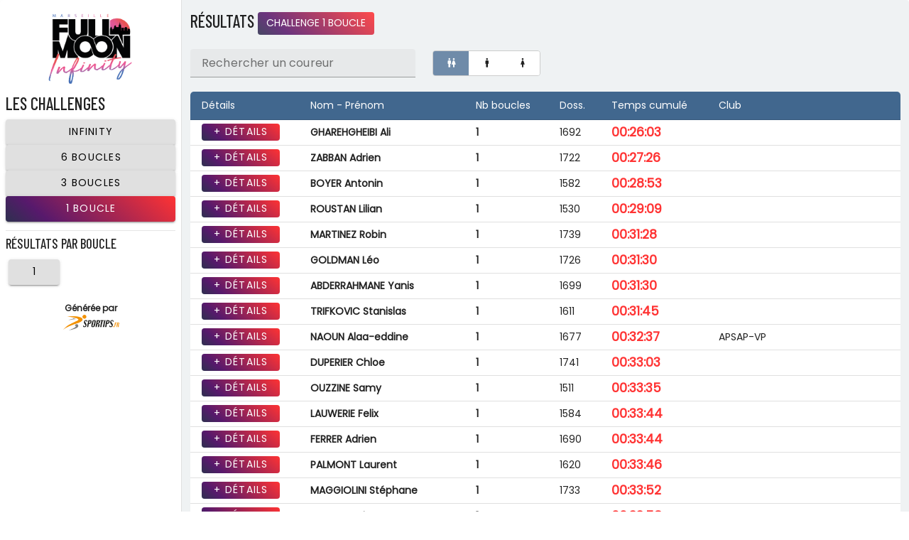

--- FILE ---
content_type: text/html
request_url: https://sportips.fr/infinity/challenge/1_boucle
body_size: 267
content:
<!doctype html><html lang=""><head><meta charset="utf-8"><meta http-equiv="X-UA-Compatible" content="IE=edge"><meta name="viewport" content="width=device-width,initial-scale=1"><link rel="icon" href="/infinity/favicon.jpg"><title>challenge-infinity</title><script defer="defer" src="/infinity/js/chunk-vendors.73bfce94.js"></script><script defer="defer" src="/infinity/js/app.dbd2e41c.js"></script><link href="/infinity/css/chunk-vendors.1532a87e.css" rel="stylesheet"><link href="/infinity/css/app.421577a0.css" rel="stylesheet"></head><body><noscript><strong>We're sorry but challenge-infinity doesn't work properly without JavaScript enabled. Please enable it to continue.</strong></noscript><div id="app"></div></body></html>

--- FILE ---
content_type: text/html; charset=UTF-8
request_url: https://sportips.fr/api/v1/infinity/export/get.php?id=1
body_size: 4319
content:
[["64","MARTI","Matthieu","M","1990","","SE","00:33:45","1","1","1","N","Challenge Infinity"],["151","COLIN","Alexandre","M","1992","","SE","00:34:27","1","1","1","N","Challenge 6 boucles"],["222","MARCAGGI","Abel","M","2000","","SE","00:34:33","2","2","2","N","Challenge 6 boucles"],["206","GRALAK","Boris","M","1975","","M2","00:34:34","3","3","1","N","Challenge 6 boucles"],["41","MARA","Facely","M","1988","COURIR A LYON","M0","00:40:04","2","2","1","N","Challenge Infinity"],["12","BENSUSSAN","David","M","1986","","M0","00:40:18","3","3","2","N","Challenge Infinity"],["179","PENALVER","Laurent","M","1980","","M1","00:35:47","4","4","1","N","Challenge 6 boucles"],["176","VOULAN","Julien","M","1982","","M1","00:35:49","5","5","2","N","Challenge 6 boucles"],["84","FRAN\u00c7OISE","Basile","M","1997","","SE","00:40:56","4","4","2","N","Challenge Infinity"],["75","BOSE","Niraad","M","1998","","SE","00:40:58","5","5","3","N","Challenge Infinity"],["45","HUMBERT","Jeremy","M","1989","","M0","00:41:02","6","6","3","N","Challenge Infinity"],["13","MARQUEVIELLE","Virginie","F","1982","URBAN RUNNERS MARSEILLE","M1","00:41:02","7","1","1","N","Challenge Infinity"],["79","COTREL","Maxime","M","1996","","SE","00:41:09","8","7","4","N","Challenge Infinity"],["14","AVINSAC","David","M","1978","AS JOGGING CARNOUX","M2","00:41:12","9","8","1","N","Challenge Infinity"],["9","PAURIOL","Xavier","M","1977","URBAN RUNNERS MARSEILLE","M2","00:41:12","10","9","2","N","Challenge Infinity"],["30","MOREAU","Jean","M","1972","SPODE","M3","00:41:13","11","10","1","N","Challenge Infinity"],["46","GOUGE","Ga\u00e9tan","M","1990","","SE","00:41:15","12","11","5","N","Challenge Infinity"],["1","MARTIN","Christian","M","1970","TEAM SOLO","M3","00:41:16","13","12","2","N","Challenge Infinity"],["32","BOREL","Cl\u00e9ment","M","1990","","SE","00:41:20","14","13","6","N","Challenge Infinity"],["82","CARVIN","Vincent","M","1991","","SE","00:41:22","15","14","7","N","Challenge Infinity"],["67","MARIE-JOSEPH","Vianney","M","1994","","SE","00:41:23","16","15","8","N","Challenge Infinity"],["71","SINOIR","Alexandra","F","1989","","M0","00:41:24","17","2","1","N","Challenge Infinity"],["16","CORTES","Thierry","M","1990","","SE","00:41:29","18","16","9","N","Challenge Infinity"],["76","PONT","Martial","M","1991","LES ZENTIS","SE","00:41:30","19","17","10","N","Challenge Infinity"],["56","FIEF","David","M","1974","JOGGING CLUB PORTOIS","M3","00:41:33","20","18","3","N","Challenge Infinity"],["53","SABEL","Ludovic","M","1973","","M3","00:41:35","21","19","4","N","Challenge Infinity"],["40","LUPPI","Jean-fran\u00e7ois","M","1979","URBAN RUNNERS MARSEILLE","M2","00:41:57","22","20","3","N","Challenge Infinity"],["59","MORTELETTE","Donatien","M","1982","","M1","00:41:57","23","21","1","N","Challenge Infinity"],["186","RODRIGUES FERREIRA","Yvan","M","1992","","SE","00:36:56","6","6","3","N","Challenge 6 boucles"],["86","TORRI","Benjamin","M","1995","","SE","00:42:05","24","22","11","N","Challenge Infinity"],["164","GALIANA","Guillaume","M","1984","AVIGNON RUNNING","M1","00:37:07","7","7","3","N","Challenge 6 boucles"],["165","DE SOUZA","H\u00e9line","F","1996","TEAM PROVENCE ENDURANCE","SE","00:37:10","8","1","1","N","Challenge 6 boucles"],["191","RAVENET","Jerome","M","1985","","M0","00:37:12","9","8","1","N","Challenge 6 boucles"],["168","CHEVALIER","Henri","M","1995","","SE","00:37:12","10","9","4","N","Challenge 6 boucles"],["154","AMBERT","Jocelyn","M","1988","","M0","00:37:13","11","10","2","N","Challenge 6 boucles"],["195","CHARRIER","Adrien","M","1998","","SE","00:37:16","12","11","5","N","Challenge 6 boucles"],["160","GRASSI","Alexandre","M","1990","COURBEVOIE TRIATHLON","SE","00:37:18","13","12","6","N","Challenge 6 boucles"],["50","DURAND","Angelo","M","1992","","SE","00:42:23","25","23","12","N","Challenge Infinity"],["167","GIRARD","Anne-c\u00e9line","F","1984","","M1","00:37:40","14","2","1","N","Challenge 6 boucles"],["198","MARCELINO","Tanguy","M","1997","","SE","00:37:44","15","13","7","N","Challenge 6 boucles"],["199","VINCENT","Guillaume","M","1998","","SE","00:37:46","16","14","8","N","Challenge 6 boucles"],["182","TAILLARD","Lucas","M","1989","","M0","00:37:54","17","15","3","N","Challenge 6 boucles"],["156","SARAZIN","Louis","M","1990","","SE","00:37:57","18","16","9","N","Challenge 6 boucles"],["74","ABBATE","Mauro","M","1987","","M0","00:43:03","26","24","4","N","Challenge Infinity"],["216","GARCIA","Nicolas","M","1989","","M0","00:38:01","19","17","4","N","Challenge 6 boucles"],["153","LATIL","Louis","M","2001","","SE","00:38:07","20","18","10","N","Challenge 6 boucles"],["17","MONDON","Adrien","M","1994","","SE","00:43:12","27","25","13","N","Challenge Infinity"],["180","BEL BACHIR","Abdel","M","1961","EMBRUN TRIATHLON","M5","00:38:09","21","19","1","N","Challenge 6 boucles"],["15","ESNAULT","Aur\u00e9lien","M","1999","SANG RELACHE","SE","00:43:14","28","26","14","N","Challenge Infinity"],["37","MALEZIEUX","Vianney","M","1998","","SE","00:43:14","29","27","15","N","Challenge Infinity"],["51","COUSTAROUX","Marjory","F","1991","","SE","00:43:17","30","3","1","N","Challenge Infinity"],["31","KAPFERER","Marielle","F","1980","AIX ATHLE PROVENCE","M1","00:43:19","31","4","2","N","Challenge Infinity"],["18","COLIN","R\u00e9my","M","1983","","M1","00:43:30","32","28","2","N","Challenge Infinity"],["171","D AGOSTINO","Philippe","M","1979","","M2","00:38:28","22","20","2","N","Challenge 6 boucles"],["2","FABING","Marie","F","1992","","SE","00:43:38","33","5","2","N","Challenge Infinity"],["174","CARLIER","Pascal","M","1966","TCP","M4","00:38:39","23","21","1","N","Challenge 6 boucles"],["66","GATOUILLAT","Julien","M","2002","","ES","00:44:01","34","29","1","N","Challenge Infinity"],["158","LAMA","Marsile","M","2000","","SE","00:38:58","24","22","11","N","Challenge 6 boucles"],["7","TURZO","Marc","M","1965","TONTONTRAILEUR","M4","00:44:04","35","30","1","N","Challenge Infinity"],["11","DE GENNARO","Thomas","M","1993","TONTONTRAILERS","SE","00:44:05","36","31","16","N","Challenge Infinity"],["6","DI SCALA","Norbert","M","1966","TONTONTRAILERS","M4","00:44:06","37","32","2","N","Challenge Infinity"],["85","BALLET","Lionel","M","1972","","M3","00:44:07","38","33","5","N","Challenge Infinity"],["72","HOUEIX","Paul","M","1994","EIGHT ADVISORY","SE","00:44:09","39","34","17","N","Challenge Infinity"],["172","BETRANCOURT","Claude","M","1966","SAINT MAXIMIN ATHLETIC CLUB","M4","00:39:06","25","23","2","N","Challenge 6 boucles"],["52","JOUFFROY","Fr\u00e9d\u00e9ric","M","1982","","M1","00:44:10","40","35","3","N","Challenge Infinity"],["69","CIANELLI","Jean-jacques","M","1973","MIDAS CAP 3000","M3","00:44:10","41","36","6","N","Challenge Infinity"],["189","FARESSE","Thomas","M","1993","LES SPARTATANES","SE","00:39:08","26","24","12","N","Challenge 6 boucles"],["55","MERCIER","Benoit","M","1985","AVIRON LE GRAU DU ROI","M0","00:44:12","42","37","5","N","Challenge Infinity"],["4","FLORIS LEHMANN","Beatrice","F","1970","CLUB SANDWICH","M3","00:44:16","43","6","1","N","Challenge Infinity"],["3","FLORIS","Guillaume","M","1976","CLUB SANDWICH","M2","00:44:23","44","38","4","N","Challenge Infinity"],["81","MILLEREUX","Sylvain","M","1991","","SE","00:44:37","45","39","18","N","Challenge Infinity"],["80","HOLYST","Mathieu","M","1992","","SE","00:44:42","46","40","19","N","Challenge Infinity"],["83","CARON","Emmanuel","M","1992","","SE","00:44:44","47","41","20","N","Challenge Infinity"],["44","SANCHEZ","Mathieu","M","1995","","SE","00:44:45","48","42","21","N","Challenge Infinity"],["43","PIFERRER","Victor","M","1995","","SE","00:44:46","49","43","22","N","Challenge Infinity"],["215","PACCOU","Axel","M","2002","","ES","00:39:44","27","25","1","N","Challenge 6 boucles"],["202","GILLET","Thierry","M","1968","","M4","00:39:45","28","26","3","N","Challenge 6 boucles"],["78","VALOTTI","Marvin","M","1991","BRO TEAM","SE","00:44:55","50","44","23","N","Challenge Infinity"],["157","PHO","Hoang","M","1980","","M1","00:39:52","29","27","4","N","Challenge 6 boucles"],["162","RUEFF","Thomas","M","1985","","M0","00:39:54","30","28","5","N","Challenge 6 boucles"],["25","MARECHAL","Corneille","M","1998","","SE","00:45:05","51","45","24","N","Challenge Infinity"],["27","BRUEL","Tristan","M","1996","TEAM NISSA TRIATHLON","SE","00:45:06","52","46","25","N","Challenge Infinity"],["181","DUPUIS","Arthur","M","1997","FC SCHLASSEURS","SE","00:40:04","31","29","13","N","Challenge 6 boucles"],["28","ARNAULT","Charles","M","1999","","SE","00:45:12","53","47","26","N","Challenge Infinity"],["170","MOINE PICARD","Max","M","2000","","SE","00:40:13","32","30","14","N","Challenge 6 boucles"],["35","URLACHER","Adrien","M","1995","","SE","00:45:18","54","48","27","N","Challenge Infinity"],["26","BERTRAND","Pierre","M","1997","ORLEANS ASFAS TRIATHLON","SE","00:45:19","55","49","28","N","Challenge Infinity"],["10","DARBLADE","Bruno","M","1966","CAP GARONNE","M4","00:45:26","56","50","3","N","Challenge Infinity"],["77","NICOD","Romain","M","1982","","M1","00:45:27","57","51","4","N","Challenge Infinity"],["68","FAUVI","Anthony","M","1992","LE TRAILEUR ANONYME","SE","00:45:31","58","52","29","N","Challenge Infinity"],["58","DUPONT","Alexis","M","1997","","SE","00:45:37","59","53","30","N","Challenge Infinity"],["200","CIERZNIEWSKI","Eric","M","1974","LE TRAILEUR ANONYME","M3","00:40:33","33","31","1","N","Challenge 6 boucles"],["183","JOUBERT","Julien","M","1995","","SE","00:40:34","34","32","15","N","Challenge 6 boucles"],["5","KLEIN","Gilles","M","1970","","M3","00:45:45","60","54","7","N","Challenge Infinity"],["34","TAILLAND","Christophe","M","1969","","M4","00:45:47","61","55","4","N","Challenge Infinity"],["57","MOUGEOLE","Lionel","M","1977","LE TRAILEUR ANONYME","M2","00:45:48","62","56","5","N","Challenge Infinity"],["173","ALQUIER-POURBAIX","Magali","F","1977","CAF MARSEILLE PROVENCE","M2","00:40:53","35","3","1","N","Challenge 6 boucles"],["169","ANTOINE","Julien","M","1983","","M1","00:40:56","36","33","5","N","Challenge 6 boucles"],["54","DURAND","Frederic","M","1968","AS CAVAILLON","M4","00:46:27","63","57","5","N","Challenge Infinity"],["197","ATTEIA","Fran\u00e7ois","M","1993","USPEG MARSEILLE","SE","00:41:29","37","34","16","N","Challenge 6 boucles"],["175","COSTES","Stephane","M","1988","","M0","00:41:34","38","35","6","N","Challenge 6 boucles"],["187","MAILLAN","Antoine","M","1987","USPEG MARSEILLE","M0","00:41:34","39","36","7","N","Challenge 6 boucles"],["208","FONTBONNE","Arnaud","M","1985","","M0","00:41:38","40","37","8","N","Challenge 6 boucles"],["221","GAZELLE","Eric","M","1964","","M5","00:41:43","41","38","2","N","Challenge 6 boucles"],["207","BOUVARD","Guillaume","M","1986","","M0","00:41:43","42","39","9","N","Challenge 6 boucles"],["63","GRIVEAUD","Eddy","M","2002","","ES","00:46:54","64","58","2","N","Challenge Infinity"],["163","CHOPIN","Safia","F","1998","","SE","00:41:59","43","4","2","N","Challenge 6 boucles"],["161","HASSAN","Julie","F","1991","","SE","00:42:01","44","5","3","N","Challenge 6 boucles"],["62","RICHOU","\u00c8ve-sandrine-mireille","F","2002","SCO","ES","00:47:11","65","7","1","N","Challenge Infinity"],["196","LEBLOND","Theo","M","2002","","ES","00:42:20","45","40","2","N","Challenge 6 boucles"],["24","MARTY","Damien","M","1986","","M0","00:47:30","66","59","6","N","Challenge Infinity"],["190","DELATTRE","Ludovic","M","1986","","M0","00:42:30","46","41","10","N","Challenge 6 boucles"],["205","POUPON","Bastien","M","2001","","SE","00:42:33","47","42","17","N","Challenge 6 boucles"],["204","NORMAND","Colin","M","2001","","SE","00:42:36","48","43","18","N","Challenge 6 boucles"],["177","GERARD","Melissa","F","1997","","SE","00:42:38","49","6","4","N","Challenge 6 boucles"],["38","DUC","Yannick","M","1988","LES COUDOUS DE LA SAVE","M0","00:48:17","67","60","7","N","Challenge Infinity"],["159","BORDET","Dominique","M","1965","","M4","00:43:15","50","44","4","N","Challenge 6 boucles"],["65","FENOT","Eryck","M","1963","","M5","00:48:21","68","61","1","N","Challenge Infinity"],["61","RAGGIRI-MARY","Luca","M","1997","CHAPEAU BEIGE","SE","00:48:25","69","62","31","N","Challenge Infinity"],["70","SAGNES","Vincent","M","1998","LA CIOTAT TRIATHLON","SE","00:48:29","70","63","32","N","Challenge Infinity"],["19","LEVASSEUR","Anthony","M","1979","","M2","00:48:40","71","64","6","N","Challenge Infinity"],["211","CALAIS","Nathalie","F","1981","","M1","00:43:47","51","7","2","N","Challenge 6 boucles"],["220","BRIAND","Lo\u00efc","M","1990","","SE","00:43:50","52","45","19","N","Challenge 6 boucles"],["209","COLOMINES","Patrice","M","1970","","M3","00:43:54","53","46","2","N","Challenge 6 boucles"],["210","MARTIN","Regis","M","1977","","M2","00:43:56","54","47","3","N","Challenge 6 boucles"],["36","MOLL","St\u00e9phane","M","1976","","M2","00:49:08","72","65","7","N","Challenge Infinity"],["212","GIORGETTI","Andr\u00e9","M","1974","PERCE ROCHE SISTERON","M3","00:44:17","55","48","3","N","Challenge 6 boucles"],["213","DAGNA","Patrick","M","1988","","M0","00:44:17","56","49","11","N","Challenge 6 boucles"],["22","SOCQUET","Robert","M","1970","AMSL FRFEJUS ATHLETISME","M3","00:49:23","73","66","8","N","Challenge Infinity"],["23","GUYOT","Thomas","M","1975","AMSLF OXUBII","M2","00:49:23","74","67","8","N","Challenge Infinity"],["214","DOSTAL","Franck","M","1966","","M4","00:44:32","57","50","5","N","Challenge 6 boucles"],["217","BARTOLINI","Alexandre","M","1980","CSP 13","M1","00:44:33","58","51","6","N","Challenge 6 boucles"],["60","RODRIGUES","Willy","M","1979","CROSS TRAINER 13","M2","00:49:38","75","68","9","N","Challenge Infinity"],["194","BOVIS","Mathias","M","2000","","SE","00:44:34","59","52","20","N","Challenge 6 boucles"],["218","CASTRO ALCANTARA","Juan-carlos","M","1978","CSP 13","M2","00:44:35","60","53","4","N","Challenge 6 boucles"],["29","POGORELY","Rodolphe","M","1971","AMSL FREJUS ATHLETISME","M3","00:49:42","76","69","9","N","Challenge Infinity"],["73","CIANELLI","Baptiste","M","2002","MIDAS CAP 3000","ES","00:49:45","77","70","3","N","Challenge Infinity"],["8","GIRARD","Stephane","M","1980","TAUREAUX AILES CHARLEVAL","M1","00:49:54","78","71","5","N","Challenge Infinity"],["33","GRASSIANO","Christophe","M","1973","","M3","00:49:55","79","72","10","N","Challenge Infinity"],["166","MILELLI","Louis","M","1999","","SE","00:45:05","61","54","21","N","Challenge 6 boucles"],["219","FACHE-MICHEL","Patrick","M","1964","USC SEPTEMES","M5","00:45:06","62","55","3","N","Challenge 6 boucles"],["21","AISSANI","Karim","M","1976","","M2","00:50:21","80","73","10","N","Challenge Infinity"],["192","SANTAILLER","Alexis","M","1994","AMC AUBAGNE","SE","00:46:09","63","56","22","N","Challenge 6 boucles"],["203","MEAL LAFOND","Jean-louis","M","1959","","M6","00:46:15","64","57","1","N","Challenge 6 boucles"],["49","GONTARD","Florent","M","1987","RUNNERS DE L EXTREME","M0","00:51:52","81","74","8","N","Challenge Infinity"],["47","NERON","Steven","M","1986","LES POUSSINS","M0","00:51:55","82","75","9","N","Challenge Infinity"],["48","SLIMANI","Hichem","M","1987","","M0","00:52:00","83","76","10","N","Challenge Infinity"],["185","GUILHEMJOUAN","Ludovic","M","1968","","M4","00:48:04","65","58","6","N","Challenge 6 boucles"],["184","MARTIN","Mary","F","1958","","M6","00:48:07","66","8","1","N","Challenge 6 boucles"],["188","MARCHETTI","Jessica","F","1996","","SE","00:53:50","67","9","5","N","Challenge 6 boucles"]]

--- FILE ---
content_type: text/html; charset=UTF-8
request_url: https://sportips.fr/api/v1/infinity/export/get.php?id=2
body_size: 15102
content:
[["222","MARCAGGI","Abel","M","2000","","SE","00:25:34","1","1","1","N","Challenge 6 boucles"],["64","MARTI","Matthieu","M","1990","","SE","00:32:16","1","1","1","N","Challenge Infinity"],["1248","HENRY","Geoffrey","M","1981","VANDOEUVRE ATHLETISME","M1","00:26:08","1","1","1","N","Challenge 3 boucles"],["206","GRALAK","Boris","M","1975","","M2","00:32:21","2","2","1","N","Challenge 6 boucles"],["186","RODRIGUES FERREIRA","Yvan","M","1992","","SE","00:32:51","3","3","2","N","Challenge 6 boucles"],["151","COLIN","Alexandre","M","1992","","SE","00:32:54","4","4","3","N","Challenge 6 boucles"],["1211","ROSSI","Patrick","M","1971","AS UCASA","M3","00:28:16","2","2","1","N","Challenge 3 boucles"],["12","BENSUSSAN","David","M","1986","","M0","00:39:02","2","2","1","N","Challenge Infinity"],["11","DE GENNARO","Thomas","M","1993","TONTONTRAILERS","SE","00:39:03","3","3","2","N","Challenge Infinity"],["41","MARA","Facely","M","1988","COURIR A LYON","M0","00:39:08","4","4","2","N","Challenge Infinity"],["67","MARIE-JOSEPH","Vianney","M","1994","","SE","00:39:27","5","5","3","N","Challenge Infinity"],["53","SABEL","Ludovic","M","1973","","M3","00:39:32","6","6","1","N","Challenge Infinity"],["46","GOUGE","Ga\u00e9tan","M","1990","","SE","00:39:37","7","7","4","N","Challenge Infinity"],["215","PACCOU","Axel","M","2002","","ES","00:34:59","5","5","1","N","Challenge 6 boucles"],["56","FIEF","David","M","1974","JOGGING CLUB PORTOIS","M3","00:39:45","8","8","2","N","Challenge Infinity"],["156","SARAZIN","Louis","M","1990","","SE","00:35:19","6","6","4","N","Challenge 6 boucles"],["216","GARCIA","Nicolas","M","1989","","M0","00:35:22","7","7","1","N","Challenge 6 boucles"],["182","TAILLARD","Lucas","M","1989","","M0","00:35:25","8","8","2","N","Challenge 6 boucles"],["16","CORTES","Thierry","M","1990","","SE","00:40:15","9","9","5","N","Challenge Infinity"],["198","MARCELINO","Tanguy","M","1997","","SE","00:35:51","9","9","5","N","Challenge 6 boucles"],["1246","OLLES","Mateo","M","2003","","ES","00:30:08","3","3","1","N","Challenge 3 boucles"],["199","VINCENT","Guillaume","M","1998","","SE","00:35:56","10","10","6","N","Challenge 6 boucles"],["195","CHARRIER","Adrien","M","1998","","SE","00:35:57","11","11","7","N","Challenge 6 boucles"],["164","GALIANA","Guillaume","M","1984","AVIGNON RUNNING","M1","00:36:06","12","12","1","N","Challenge 6 boucles"],["30","MOREAU","Jean","M","1972","SPODE","M3","00:40:47","10","10","3","N","Challenge Infinity"],["79","COTREL","Maxime","M","1996","","SE","00:40:47","11","11","6","N","Challenge Infinity"],["168","CHEVALIER","Henri","M","1995","","SE","00:36:14","13","13","8","N","Challenge 6 boucles"],["76","PONT","Martial","M","1991","LES ZENTIS","SE","00:40:54","12","12","7","N","Challenge Infinity"],["165","DE SOUZA","H\u00e9line","F","1996","TEAM PROVENCE ENDURANCE","SE","00:36:16","14","1","1","N","Challenge 6 boucles"],["84","FRAN\u00c7OISE","Basile","M","1997","","SE","00:40:57","13","13","8","N","Challenge Infinity"],["14","AVINSAC","David","M","1978","AS JOGGING CARNOUX","M2","00:40:57","14","14","1","N","Challenge Infinity"],["9","PAURIOL","Xavier","M","1977","URBAN RUNNERS MARSEILLE","M2","00:40:57","15","15","2","N","Challenge Infinity"],["1196","TONNAIRE","Herv\u00e9","M","1966","USAM TOULON","M4","00:30:34","4","4","1","N","Challenge 3 boucles"],["82","CARVIN","Vincent","M","1991","","SE","00:41:00","16","16","9","N","Challenge Infinity"],["75","BOSE","Niraad","M","1998","","SE","00:41:05","17","17","10","N","Challenge Infinity"],["13","MARQUEVIELLE","Virginie","F","1982","URBAN RUNNERS MARSEILLE","M1","00:41:06","18","1","1","N","Challenge Infinity"],["32","BOREL","Cl\u00e9ment","M","1990","","SE","00:41:09","19","18","11","N","Challenge Infinity"],["191","RAVENET","Jerome","M","1985","","M0","00:36:30","15","14","3","N","Challenge 6 boucles"],["17","MONDON","Adrien","M","1994","","SE","00:41:11","20","19","12","N","Challenge Infinity"],["45","HUMBERT","Jeremy","M","1989","","M0","00:41:11","21","20","3","N","Challenge Infinity"],["1692","GHAREHGHEIBI","Ali","M","1992","","SE","00:26:03","1","1","1","N","Challenge 1 boucle"],["1","MARTIN","Christian","M","1970","TEAM SOLO","M3","00:41:14","22","21","4","N","Challenge Infinity"],["1125","DJABRA","Louan","M","1998","ASPTT MARSEILLE","SE","00:30:51","5","5","1","N","Challenge 3 boucles"],["31","KAPFERER","Marielle","F","1980","AIX ATHLE PROVENCE","M1","00:41:16","23","2","2","N","Challenge Infinity"],["157","PHO","Hoang","M","1980","","M1","00:36:40","16","15","2","N","Challenge 6 boucles"],["167","GIRARD","Anne-c\u00e9line","F","1984","","M1","00:36:45","17","2","1","N","Challenge 6 boucles"],["51","COUSTAROUX","Marjory","F","1991","","SE","00:41:26","24","3","1","N","Challenge Infinity"],["154","AMBERT","Jocelyn","M","1988","","M0","00:36:47","18","16","4","N","Challenge 6 boucles"],["180","BEL BACHIR","Abdel","M","1961","EMBRUN TRIATHLON","M5","00:36:53","19","17","1","N","Challenge 6 boucles"],["160","GRASSI","Alexandre","M","1990","COURBEVOIE TRIATHLON","SE","00:36:55","20","18","9","N","Challenge 6 boucles"],["171","D AGOSTINO","Philippe","M","1979","","M2","00:37:05","21","19","2","N","Challenge 6 boucles"],["162","RUEFF","Thomas","M","1985","","M0","00:37:10","22","20","5","N","Challenge 6 boucles"],["1097","VOLPE","Ludovic","M","2004","","ES","00:31:30","6","6","2","N","Challenge 3 boucles"],["59","MORTELETTE","Donatien","M","1982","","M1","00:42:14","25","22","1","N","Challenge Infinity"],["86","TORRI","Benjamin","M","1995","","SE","00:42:18","26","23","13","N","Challenge Infinity"],["1722","ZABBAN","Adrien","M","2001","","SE","00:27:26","2","2","2","N","Challenge 1 boucle"],["71","SINOIR","Alexandra","F","1989","","M0","00:42:37","27","4","1","N","Challenge Infinity"],["153","LATIL","Louis","M","2001","","SE","00:38:05","23","21","10","N","Challenge 6 boucles"],["183","JOUBERT","Julien","M","1995","","SE","00:38:06","24","22","11","N","Challenge 6 boucles"],["1113","CARLE","Gabriel","M","2000","","SE","00:32:22","7","7","2","N","Challenge 3 boucles"],["1157","BLONDEAU","Gregory","M","1983","","M1","00:32:30","8","8","2","N","Challenge 3 boucles"],["1242","KERLOGOT","Anthony","M","2003","","ES","00:32:39","9","9","3","N","Challenge 3 boucles"],["7","TURZO","Marc","M","1965","TONTONTRAILEUR","M4","00:43:06","28","24","1","N","Challenge Infinity"],["6","DI SCALA","Norbert","M","1966","TONTONTRAILERS","M4","00:43:10","29","25","2","N","Challenge Infinity"],["1017","CLUZEL","Jerome","M","1975","","M2","00:32:51","10","10","1","N","Challenge 3 boucles"],["174","CARLIER","Pascal","M","1966","TCP","M4","00:38:39","25","23","1","N","Challenge 6 boucles"],["172","BETRANCOURT","Claude","M","1966","SAINT MAXIMIN ATHLETIC CLUB","M4","00:38:41","26","24","2","N","Challenge 6 boucles"],["50","DURAND","Angelo","M","1992","","SE","00:43:22","30","26","14","N","Challenge Infinity"],["40","LUPPI","Jean-fran\u00e7ois","M","1979","URBAN RUNNERS MARSEILLE","M2","00:43:24","31","27","3","N","Challenge Infinity"],["2","FABING","Marie","F","1992","","SE","00:43:29","32","5","2","N","Challenge Infinity"],["55","MERCIER","Benoit","M","1985","AVIRON LE GRAU DU ROI","M0","00:43:33","33","28","4","N","Challenge Infinity"],["4","FLORIS LEHMANN","Beatrice","F","1970","CLUB SANDWICH","M3","00:43:40","34","6","1","N","Challenge Infinity"],["18","COLIN","R\u00e9my","M","1983","","M1","00:43:41","35","29","2","N","Challenge Infinity"],["3","FLORIS","Guillaume","M","1976","CLUB SANDWICH","M2","00:43:48","36","30","4","N","Challenge Infinity"],["170","MOINE PICARD","Max","M","2000","","SE","00:39:19","27","25","12","N","Challenge 6 boucles"],["1582","BOYER","Antonin","M","2005","","JU","00:28:53","3","3","1","N","Challenge 1 boucle"],["1225","COMBAUD","Pierre-yves","M","1966","","M4","00:33:41","11","11","2","N","Challenge 3 boucles"],["1244","ASCIONE","S\u00e9bastien","M","1975","","M2","00:33:44","12","12","2","N","Challenge 3 boucles"],["37","MALEZIEUX","Vianney","M","1998","","SE","00:44:08","37","31","15","N","Challenge Infinity"],["189","FARESSE","Thomas","M","1993","LES SPARTATANES","SE","00:39:30","28","26","13","N","Challenge 6 boucles"],["1036","SOCQUET","Tom","M","2006","AMSLF","JU","00:33:52","13","13","1","N","Challenge 3 boucles"],["1530","ROUSTAN","Lilian","M","2000","","SE","00:29:09","4","4","3","N","Challenge 1 boucle"],["54","DURAND","Frederic","M","1968","","M4","00:44:23","38","32","3","N","Challenge Infinity"],["1193","BRADESCU","Ioana","F","1986","OCCP","M0","00:34:10","14","1","1","N","Challenge 3 boucles"],["169","ANTOINE","Julien","M","1983","","M1","00:40:12","29","27","3","N","Challenge 6 boucles"],["72","HOUEIX","Paul","M","1994","EIGHT ADVISORY","SE","00:44:52","39","33","16","N","Challenge Infinity"],["83","CARON","Emmanuel","M","1992","","SE","00:44:59","40","34","17","N","Challenge Infinity"],["1027","DE BROUWER","Silvain","M","2000","","SE","00:34:39","15","14","3","N","Challenge 3 boucles"],["173","ALQUIER-POURBAIX","Magali","F","1977","CAF MARSEILLE PROVENCE","M2","00:40:25","30","3","1","N","Challenge 6 boucles"],["81","MILLEREUX","Sylvain","M","1991","","SE","00:45:06","41","35","18","N","Challenge Infinity"],["80","HOLYST","Mathieu","M","1992","","SE","00:45:09","42","36","19","N","Challenge Infinity"],["1195","TONNAIRE","H\u00e9l\u00e8ne","F","1966","USAM TOULON","M4","00:34:47","16","2","1","N","Challenge 3 boucles"],["1144","BERNARD","Tom","M","2000","","SE","00:34:47","17","15","4","N","Challenge 3 boucles"],["43","PIFERRER","Victor","M","1995","","SE","00:45:14","43","37","20","N","Challenge Infinity"],["181","DUPUIS","Arthur","M","1997","FC SCHLASSEURS","SE","00:40:35","31","28","14","N","Challenge 6 boucles"],["78","VALOTTI","Marvin","M","1991","BRO TEAM","SE","00:45:17","44","38","21","N","Challenge Infinity"],["44","SANCHEZ","Mathieu","M","1995","","SE","00:45:22","45","39","22","N","Challenge Infinity"],["35","URLACHER","Adrien","M","1995","","SE","00:45:22","46","40","23","N","Challenge Infinity"],["28","ARNAULT","Charles","M","1999","","SE","00:45:22","47","41","24","N","Challenge Infinity"],["27","BRUEL","Tristan","M","1996","TEAM NISSA TRIATHLON","SE","00:45:24","48","42","25","N","Challenge Infinity"],["1272","GIRAUD","Thomas","M","1995","","SE","00:35:02","18","16","5","N","Challenge 3 boucles"],["1143","FOURCADE","Dominique","M","1959","","M6","00:35:08","19","17","1","N","Challenge 3 boucles"],["25","MARECHAL","Corneille","M","1998","","SE","00:45:32","49","43","26","N","Challenge Infinity"],["1083","ROEDELSPERGER","Christophe","M","1980","","M1","00:35:08","20","18","3","N","Challenge 3 boucles"],["26","BERTRAND","Pierre","M","1997","ORLEANS ASFAS TRIATHLON","SE","00:45:33","50","44","27","N","Challenge Infinity"],["1221","KARAKURT","Eline","F","2002","","ES","00:35:09","21","3","1","N","Challenge 3 boucles"],["1121","BERTRAND","Antoine","M","2001","","SE","00:35:09","22","19","6","N","Challenge 3 boucles"],["1135","DUSSERT","Frederic","M","1977","","M2","00:35:10","23","20","3","N","Challenge 3 boucles"],["1106","AUFFRET","Tom","M","2000","","SE","00:35:12","24","21","7","N","Challenge 3 boucles"],["1171","CHAIX","Charlotte","F","1996","","SE","00:35:13","25","4","1","N","Challenge 3 boucles"],["1227","BLANCHET","Anthony","M","1995","","SE","00:35:17","26","22","8","N","Challenge 3 boucles"],["213","DAGNA","Patrick","M","1988","","M0","00:41:07","32","29","6","N","Challenge 6 boucles"],["212","GIORGETTI","Andr\u00e9","M","1974","PERCE ROCHE SISTERON","M3","00:41:08","33","30","1","N","Challenge 6 boucles"],["85","BALLET","Lionel","M","1972","","M3","00:46:05","51","45","5","N","Challenge Infinity"],["200","CIERZNIEWSKI","Eric","M","1974","LE TRAILEUR ANONYME","M3","00:41:29","34","31","2","N","Challenge 6 boucles"],["221","GAZELLE","Eric","M","1964","","M5","00:41:30","35","32","2","N","Challenge 6 boucles"],["68","FAUVI","Anthony","M","1992","LE TRAILEUR ANONYME","SE","00:46:10","52","46","28","N","Challenge Infinity"],["196","LEBLOND","Theo","M","2002","","ES","00:41:35","36","33","2","N","Challenge 6 boucles"],["15","ESNAULT","Aur\u00e9lien","M","1999","SANG RELACHE","SE","00:46:14","53","47","29","N","Challenge Infinity"],["57","MOUGEOLE","Lionel","M","1977","LE TRAILEUR ANONYME","M2","00:46:22","54","48","5","N","Challenge Infinity"],["58","DUPONT","Alexis","M","1997","","SE","00:46:26","55","49","30","N","Challenge Infinity"],["69","CIANELLI","Jean-jacques","M","1973","MIDAS CAP 3000","M3","00:46:27","56","50","6","N","Challenge Infinity"],["1061","BISEUX","Marc-antoine","M","1987","","M0","00:36:04","27","23","1","N","Challenge 3 boucles"],["205","POUPON","Bastien","M","2001","","SE","00:41:49","37","34","15","N","Challenge 6 boucles"],["204","NORMAND","Colin","M","2001","","SE","00:41:52","38","35","16","N","Challenge 6 boucles"],["1095","SEMPERE","Dari","M","2001","U.S.S.T TENNIS","SE","00:36:12","28","24","9","N","Challenge 3 boucles"],["1204","BOUDY","Gautier","M","1990","","SE","00:36:12","29","25","10","N","Challenge 3 boucles"],["1739","MARTINEZ","Robin","M","1991","","SE","00:31:28","5","5","4","N","Challenge 1 boucle"],["1726","GOLDMAN","L\u00e9o","M","1997","","SE","00:31:30","6","6","5","N","Challenge 1 boucle"],["1699","ABDERRAHMANE","Yanis","M","2002","","ES","00:31:30","7","7","1","N","Challenge 1 boucle"],["1224","ZAPATA","Jos\u00e9","M","1990","CAF","SE","00:36:17","30","26","11","N","Challenge 3 boucles"],["1165","LEBLANC","Arthur","M","1989","","M0","00:36:19","31","27","2","N","Challenge 3 boucles"],["1205","BOUDY","Jos\u00e9phine","F","1993","","SE","00:36:20","32","5","2","N","Challenge 3 boucles"],["52","JOUFFROY","Fr\u00e9d\u00e9ric","M","1982","","M1","00:46:48","57","51","3","N","Challenge Infinity"],["34","TAILLAND","Christophe","M","1969","","M4","00:46:49","58","52","4","N","Challenge Infinity"],["1611","TRIFKOVIC","Stanislas","M","2004","","ES","00:31:45","8","8","2","N","Challenge 1 boucle"],["5","KLEIN","Gilles","M","1970","","M3","00:46:55","59","53","7","N","Challenge Infinity"],["1215","PRIETO","Johan","M","1991","","SE","00:36:34","33","28","12","N","Challenge 3 boucles"],["1137","FORASSIEPI","Fabrice","M","1979","CSP 13","M2","00:36:35","34","29","4","N","Challenge 3 boucles"],["1189","BLANCHOT","Pauline","F","1999","","SE","00:36:37","35","6","3","N","Challenge 3 boucles"],["190","DELATTRE","Ludovic","M","1986","","M0","00:42:22","39","36","7","N","Challenge 6 boucles"],["1214","OUZOULIAS","Nicolas","M","2000","","SE","00:36:37","36","30","13","N","Challenge 3 boucles"],["1028","LAURENT","Maxime","M","2003","","ES","00:36:38","37","31","4","N","Challenge 3 boucles"],["1141","GUERNICHE","Mohrad","M","1974","CSP 13","M3","00:36:43","38","32","2","N","Challenge 3 boucles"],["1073","PEIFFER","Laurent","M","1968","THILLAY RUNNING ATHLETIC CLUB","M4","00:36:44","39","33","3","N","Challenge 3 boucles"],["1216","KOHLER","Florent","M","1984","","M1","00:36:46","40","34","4","N","Challenge 3 boucles"],["1207","LARROUQU\u00c9","Damien","M","1988","","M0","00:36:47","41","35","3","N","Challenge 3 boucles"],["194","BOVIS","Mathias","M","2000","","SE","00:42:35","40","37","17","N","Challenge 6 boucles"],["1074","NEBBACHE","Mathieu","M","1998","","SE","00:36:52","42","36","14","N","Challenge 3 boucles"],["188","MARCHETTI","Jessica","F","1996","","SE","00:42:45","41","4","2","N","Challenge 6 boucles"],["1138","ELIAS","Aurore","F","1983","CSP 13","M1","00:37:01","43","7","1","N","Challenge 3 boucles"],["208","FONTBONNE","Arnaud","M","1985","","M0","00:42:50","42","38","8","N","Challenge 6 boucles"],["63","GRIVEAUD","Eddy","M","2002","","ES","00:47:32","60","54","1","N","Challenge Infinity"],["66","GATOUILLAT","Julien","M","2002","","ES","00:47:35","61","55","2","N","Challenge Infinity"],["62","RICHOU","\u00c8ve-sandrine-mireille","F","2002","SCO","ES","00:47:42","62","7","1","N","Challenge Infinity"],["187","MAILLAN","Antoine","M","1987","USPEG MARSEILLE","M0","00:43:03","43","39","9","N","Challenge 6 boucles"],["1677","NAOUN","Alaa-eddine","M","1987","APSAP-VP","M0","00:32:37","9","9","1","N","Challenge 1 boucle"],["36","MOLL","St\u00e9phane","M","1976","","M2","00:47:47","63","56","6","N","Challenge Infinity"],["207","BOUVARD","Guillaume","M","1986","","M0","00:43:11","44","40","10","N","Challenge 6 boucles"],["218","CASTRO ALCANTARA","Juan-carlos","M","1978","CSP 13","M2","00:43:12","45","41","3","N","Challenge 6 boucles"],["161","HASSAN","Julie","F","1991","","SE","00:43:13","46","5","3","N","Challenge 6 boucles"],["217","BARTOLINI","Alexandre","M","1980","CSP 13","M1","00:43:17","47","42","4","N","Challenge 6 boucles"],["1191","BU\u00c9E","Mathias","M","2001","","SE","00:37:33","44","37","15","N","Challenge 3 boucles"],["1245","DELORME","Theo","M","2000","","SE","00:37:34","45","38","16","N","Challenge 3 boucles"],["163","CHOPIN","Safia","F","1998","","SE","00:43:21","48","6","4","N","Challenge 6 boucles"],["159","BORDET","Dominique","M","1965","","M4","00:43:24","49","43","3","N","Challenge 6 boucles"],["1038","CHEBBAH","Lamine","M","1996","","SE","00:37:42","46","39","17","N","Challenge 3 boucles"],["61","RAGGIRI-MARY","Luca","M","1997","CHAPEAU BEIGE","SE","00:48:07","64","57","31","N","Challenge Infinity"],["158","LAMA","Marsile","M","2000","","SE","00:43:33","50","44","18","N","Challenge 6 boucles"],["1741","DUPERIER","Chloe","F","1994","","SE","00:33:03","10","1","1","N","Challenge 1 boucle"],["1059","JUNG","Ga\u00eblle","F","1983","","M1","00:37:49","47","8","2","N","Challenge 3 boucles"],["74","ABBATE","Mauro","M","1987","","M0","00:48:14","65","58","5","N","Challenge Infinity"],["1168","THOMAS","Bernard","M","1965","SCO SAINTE MARGUERITE","M4","00:37:51","48","40","4","N","Challenge 3 boucles"],["214","DOSTAL","Franck","M","1966","","M4","00:43:37","51","45","4","N","Challenge 6 boucles"],["1197","LE PIMPEC","Mika\u00ebl","M","1978","","M2","00:37:53","49","41","5","N","Challenge 3 boucles"],["70","SAGNES","Vincent","M","1998","LA CIOTAT TRIATHLON","SE","00:48:17","66","59","32","N","Challenge Infinity"],["1071","LECLERC","No\u00e9mie","F","1999","ACBB","SE","00:37:54","50","9","4","N","Challenge 3 boucles"],["1154","CHAMBON","Camille","F","2000","","SE","00:38:02","51","10","5","N","Challenge 3 boucles"],["77","NICOD","Romain","M","1982","","M1","00:48:31","67","60","4","N","Challenge Infinity"],["10","DARBLADE","Bruno","M","1966","CAP GARONNE","M4","00:48:31","68","61","5","N","Challenge Infinity"],["22","SOCQUET","Robert","M","1970","AMSL FRFEJUS ATHLETISME","M3","00:48:35","69","62","8","N","Challenge Infinity"],["1151","BONNET","Quentin","M","1996","","SE","00:38:12","52","42","18","N","Challenge 3 boucles"],["1131","MAZET","Chlo\u00e9","F","1999","","SE","00:38:13","53","11","6","N","Challenge 3 boucles"],["1179","PAPALIA","Honore","M","1990","","SE","00:38:16","54","43","19","N","Challenge 3 boucles"],["197","ATTEIA","Fran\u00e7ois","M","1993","USPEG MARSEILLE","SE","00:44:01","52","46","19","N","Challenge 6 boucles"],["219","FACHE-MICHEL","Patrick","M","1964","USC SEPTEMES","M5","00:44:05","53","47","3","N","Challenge 6 boucles"],["23","GUYOT","Thomas","M","1975","AMSLF OXUBII","M2","00:48:44","70","63","7","N","Challenge Infinity"],["1058","STEPHANT","C\u00e9dric","M","1978","","M2","00:38:21","55","44","6","N","Challenge 3 boucles"],["1511","OUZZINE","Samy","M","1994","","SE","00:33:35","11","10","6","N","Challenge 1 boucle"],["29","POGORELY","Rodolphe","M","1971","AMSL FREJUS ATHLETISME","M3","00:48:47","71","64","9","N","Challenge Infinity"],["1152","DHIF","Kenza","F","1999","","SE","00:38:23","56","12","7","N","Challenge 3 boucles"],["38","DUC","Yannick","M","1988","LES COUDOUS DE LA SAVE","M0","00:48:51","72","65","6","N","Challenge Infinity"],["1046","FAYOLLE","Mireille","F","1967","ATSCAF","M4","00:38:28","57","13","2","N","Challenge 3 boucles"],["1584","LAUWERIE","Felix","M","2003","","ES","00:33:44","12","11","3","N","Challenge 1 boucle"],["1690","FERRER","Adrien","M","2001","","SE","00:33:44","13","12","7","N","Challenge 1 boucle"],["177","GERARD","Melissa","F","1997","","SE","00:44:15","54","7","5","N","Challenge 6 boucles"],["211","CALAIS","Nathalie","F","1981","","M1","00:44:16","55","8","2","N","Challenge 6 boucles"],["220","BRIAND","Lo\u00efc","M","1990","","SE","00:44:16","56","48","20","N","Challenge 6 boucles"],["1620","PALMONT","Laurent","M","1972","","M3","00:33:46","14","13","1","N","Challenge 1 boucle"],["1087","ROCHET","Elisa","F","1996","","SE","00:38:32","58","14","8","N","Challenge 3 boucles"],["1128","LE BRUN","Julien","M","1983","","M1","00:38:34","59","45","5","N","Challenge 3 boucles"],["1088","LEVY","Jonathan","M","1986","","M0","00:38:36","60","46","4","N","Challenge 3 boucles"],["1129","DJERIGIAN","Nicolas","M","1985","","M0","00:38:36","61","47","5","N","Challenge 3 boucles"],["24","MARTY","Damien","M","1986","","M0","00:49:01","73","66","7","N","Challenge Infinity"],["210","MARTIN","Regis","M","1977","","M2","00:44:22","57","49","4","N","Challenge 6 boucles"],["1219","PALACIO GARCIA","Lina","F","1987","","M0","00:38:37","62","15","2","N","Challenge 3 boucles"],["1733","MAGGIOLINI","St\u00e9phane","M","1998","","SE","00:33:52","15","14","8","N","Challenge 1 boucle"],["19","LEVASSEUR","Anthony","M","1979","","M2","00:49:02","74","67","8","N","Challenge Infinity"],["209","COLOMINES","Patrice","M","1970","","M3","00:44:25","58","50","3","N","Challenge 6 boucles"],["1161","LE COAT","Antoine","M","1981","","M1","00:38:40","63","48","6","N","Challenge 3 boucles"],["1581","VANEL","Bastien","M","2002","","ES","00:33:58","16","15","4","N","Challenge 1 boucle"],["1160","LE SAUSSE","Antoine","M","1990","","SE","00:38:44","64","49","20","N","Challenge 3 boucles"],["1241","HENRIET","Pascaline","F","1977","","M2","00:38:47","65","16","1","N","Challenge 3 boucles"],["65","FENOT","Eryck","M","1963","","M5","00:49:12","75","68","1","N","Challenge Infinity"],["1130","DESCOMBES","Chlo\u00e9","F","2001","","SE","00:38:55","66","17","9","N","Challenge 3 boucles"],["1181","GATTUSO","Lugdivine","F","1981","","M1","00:38:58","67","18","3","N","Challenge 3 boucles"],["1175","FOURNIER","Augustin","M","1980","","M1","00:39:00","68","50","7","N","Challenge 3 boucles"],["1048","FRANCIS","St\u00e9phane","M","1971","","M3","00:39:05","69","51","3","N","Challenge 3 boucles"],["1145","BODENNEC","Carole","F","1999","","SE","00:39:06","70","19","10","N","Challenge 3 boucles"],["73","CIANELLI","Baptiste","M","2002","MIDAS CAP 3000","ES","00:49:31","76","69","3","N","Challenge Infinity"],["1172","PIERRE","Cl\u00e9o","F","2001","","SE","00:39:07","71","20","11","N","Challenge 3 boucles"],["1062","BERGER","Elodie","F","1983","","M1","00:39:09","72","21","4","N","Challenge 3 boucles"],["1185","LECOQ","Louisiane","F","1995","","SE","00:39:10","73","22","12","N","Challenge 3 boucles"],["1031","BEL","Philippe","M","1958","","M6","00:39:12","74","52","2","N","Challenge 3 boucles"],["1050","KOWALOW","Angelique","F","1992","","SE","00:39:13","75","23","13","N","Challenge 3 boucles"],["1029","CAVILLON","Denis","M","1964","","M5","00:39:14","76","53","1","N","Challenge 3 boucles"],["166","MILELLI","Louis","M","1999","","SE","00:44:59","59","51","21","N","Challenge 6 boucles"],["1063","GUEDIRI","Ibtessam","F","1995","","SE","00:39:16","77","24","14","N","Challenge 3 boucles"],["1052","LEBRUN","Margaux","F","1997","","SE","00:39:16","78","25","15","N","Challenge 3 boucles"],["1176","BELMONTE","Lucas","M","1960","AS APHM","M5","00:39:17","79","54","2","N","Challenge 3 boucles"],["1164","BERGHOUT","Fares","M","2001","","SE","00:39:18","80","55","21","N","Challenge 3 boucles"],["1190","BLACHERE","Veronique","F","1972","CLUB OMNISPORT DE PORTICCIO","M3","00:39:20","81","26","1","N","Challenge 3 boucles"],["60","RODRIGUES","Willy","M","1979","CROSS TRAINER 13","M2","00:49:44","77","70","9","N","Challenge Infinity"],["1124","SACHER","K\u00e9vin","M","2000","","SE","00:39:21","82","56","22","N","Challenge 3 boucles"],["1011","FORESTIERI","G\u00e9rard","M","1958","AS-APHM","M6","00:39:22","83","57","3","N","Challenge 3 boucles"],["1098","GROISARD","Noel","M","1960","","M5","00:39:23","84","58","3","N","Challenge 3 boucles"],["1026","MAGNY","Herve","M","1971","","M3","00:39:24","85","59","4","N","Challenge 3 boucles"],["1174","JAUFFRET","Camille","F","1981","","M1","00:39:24","86","27","5","N","Challenge 3 boucles"],["1065","SZCZEPANOWSKI","Jean-s\u00e9bastien","M","1993","","SE","00:39:25","87","60","23","N","Challenge 3 boucles"],["1155","DUPONT","Lucine","F","1992","","SE","00:39:27","88","28","16","N","Challenge 3 boucles"],["1007","BOULANGER","Hugo","M","1990","","SE","00:39:27","89","61","24","N","Challenge 3 boucles"],["1728","PICHERY","Clara","F","1990","","SE","00:34:44","17","2","2","N","Challenge 1 boucle"],["1559","DOSSARD","1559","M","2001","","SE","00:34:45","18","16","9","N","Challenge 1 boucle"],["1182","MALNATI","Vincent","M","1992","","SE","00:39:31","90","62","25","N","Challenge 3 boucles"],["175","COSTES","Stephane","M","1988","","M0","00:45:21","60","52","11","N","Challenge 6 boucles"],["33","GRASSIANO","Christophe","M","1973","","M3","00:50:03","78","71","10","N","Challenge Infinity"],["47","NERON","Steven","M","1986","LES POUSSINS","M0","00:50:03","79","72","8","N","Challenge Infinity"],["202","GILLET","Thierry","M","1968","","M4","00:45:26","61","53","5","N","Challenge 6 boucles"],["1208","BERR","Anthony","M","1990","","SE","00:39:42","91","63","26","N","Challenge 3 boucles"],["1146","GILLET","Tha\u00efs","F","2005","","JU","00:39:45","92","29","1","N","Challenge 3 boucles"],["1099","BIANCHI","Lou-anne","F","2000","WELLNESS SPORT CLUB","SE","00:39:46","93","30","17","N","Challenge 3 boucles"],["8","GIRARD","Stephane","M","1980","TAUREAUX AILES CHARLEVAL","M1","00:50:14","80","73","5","N","Challenge Infinity"],["49","GONTARD","Florent","M","1987","RUNNERS DE L EXTREME","M0","00:50:16","81","74","9","N","Challenge Infinity"],["1032","BEL","Sebastien","M","1984","","M1","00:39:53","94","64","8","N","Challenge 3 boucles"],["1158","MORERE","Claire","F","1988","","M0","00:39:54","95","31","3","N","Challenge 3 boucles"],["1108","ROSTOLLAND","Nathalie","F","1981","SCO STE MARGUERITE","M1","00:39:56","96","32","6","N","Challenge 3 boucles"],["1163","MATTA","Christophe","M","1974","AUBAGNE TRIATHLON","M3","00:39:56","97","65","5","N","Challenge 3 boucles"],["1089","JACQUET","Claire","F","1995","","SE","00:39:57","98","33","18","N","Challenge 3 boucles"],["1600","FERNANDEZ TOJO","Jacobo","M","1991","","SE","00:35:12","19","17","10","N","Challenge 1 boucle"],["1502","STAROSTA","Cl\u00e9mence","F","2000","","SE","00:35:14","20","3","3","N","Challenge 1 boucle"],["48","SLIMANI","Hichem","M","1987","","M0","00:50:24","82","75","10","N","Challenge Infinity"],["1247","SCHILLACI","Laure","F","1992","","SE","00:40:00","99","34","19","N","Challenge 3 boucles"],["1642","MALECOT","Benjamin","M","1989","","M0","00:35:18","21","18","2","N","Challenge 1 boucle"],["21","AISSANI","Karim","M","1976","","M2","00:50:28","83","76","10","N","Challenge Infinity"],["1233","WISNIEWSKI","Virginie","F","1974","OLYMPIQUE CABRIES CALS","M3","00:40:05","100","35","2","N","Challenge 3 boucles"],["1643","LEGER","Julien","M","1994","","SE","00:35:24","22","19","11","N","Challenge 1 boucle"],["1203","RICCI","Mathieu","M","1983","","M1","00:40:12","101","66","9","N","Challenge 3 boucles"],["1020","ROSALIE","Margaux","F","1994","FAC","SE","00:40:13","102","36","20","N","Challenge 3 boucles"],["1013","HAMELIN","Anthony","M","1991","","SE","00:40:14","103","67","27","N","Challenge 3 boucles"],["1202","REYBAUD","Romain","M","1988","","M0","00:40:14","104","68","6","N","Challenge 3 boucles"],["1110","DURAND MASSE","Camille","F","1996","","SE","00:40:16","105","37","21","N","Challenge 3 boucles"],["1111","MASSE","Lucile","F","2000","","SE","00:40:17","106","38","22","N","Challenge 3 boucles"],["1240","BRISSON","Sebastien","M","1974","","M3","00:40:18","107","69","6","N","Challenge 3 boucles"],["1162","GONNET","Lea","F","1992","","SE","00:40:21","108","39","23","N","Challenge 3 boucles"],["1023","BACQUE","Bertrand","M","1968","","M4","00:40:25","109","70","5","N","Challenge 3 boucles"],["1231","MAZZINI","Caroline","F","1980","CSP 13","M1","00:40:30","110","40","7","N","Challenge 3 boucles"],["1586","GUER","Lo\u00efc","M","2003","","ES","00:35:48","23","20","5","N","Challenge 1 boucle"],["1198","ZIMMER","Tom","M","2002","","ES","00:40:35","111","71","5","N","Challenge 3 boucles"],["1206","ARIAS","Pauline","F","1988","","M0","00:40:39","112","41","4","N","Challenge 3 boucles"],["192","SANTAILLER","Alexis","M","1994","AMC AUBAGNE","SE","00:46:25","62","54","22","N","Challenge 6 boucles"],["1156","MARY","Isabelle","F","1968","","M4","00:40:42","113","42","3","N","Challenge 3 boucles"],["1199","DE MAC\u00c9DO","Arthur","M","2002","","ES","00:40:44","114","72","6","N","Challenge 3 boucles"],["203","MEAL LAFOND","Jean-louis","M","1959","","M6","00:46:33","63","55","1","N","Challenge 6 boucles"],["1120","CASENOVE","Zoe","F","1999","","SE","00:40:49","115","43","24","N","Challenge 3 boucles"],["1072","WIELDERS","Gerard","M","1969","","M4","00:40:50","116","73","6","N","Challenge 3 boucles"],["1234","RAJANGAM","Jegannath","M","1989","LETS RUN","M0","00:40:51","117","74","7","N","Challenge 3 boucles"],["1200","LEBOUTEILLER","Luna","F","2002","","ES","00:40:52","118","44","2","N","Challenge 3 boucles"],["1758","CANTEROT","Vincent","M","1995","","SE","00:36:12","24","21","12","N","Challenge 1 boucle"],["1709","CHAPPERON","Romain","M","1998","","SE","00:36:12","25","22","13","N","Challenge 1 boucle"],["1142","D\u00c9MAREST","Cl\u00e9ment","M","2005","","JU","00:40:59","119","75","2","N","Challenge 3 boucles"],["1049","COMAS","Charline","F","1997","","SE","00:40:59","120","45","25","N","Challenge 3 boucles"],["1187","RADWA","Djamel","M","1981","","M1","00:41:00","121","76","10","N","Challenge 3 boucles"],["1167","PRAT","Guillaume","M","2003","","ES","00:41:01","122","77","7","N","Challenge 3 boucles"],["1738","HAMDANE","Ayoub","M","1987","","M0","00:36:16","26","23","3","N","Challenge 1 boucle"],["1150","SELIG","Victor","M","1997","","SE","00:41:01","123","78","28","N","Challenge 3 boucles"],["1212","TOUBIANA","Nathanael","M","1990","","SE","00:41:02","124","79","29","N","Challenge 3 boucles"],["1213","PINSARD","Kervin","M","1996","","SE","00:41:04","125","80","30","N","Challenge 3 boucles"],["1025","BELMONTE","Elsa","F","1999","","SE","00:41:05","126","46","26","N","Challenge 3 boucles"],["1024","VIDAL","Eva","F","2002","","ES","00:41:05","127","47","3","N","Challenge 3 boucles"],["1188","BEZAT","Caroline","F","1982","AS APHM","M1","00:41:07","128","48","8","N","Challenge 3 boucles"],["1239","NAJMATI","Nadia","F","1974","","M3","00:41:07","129","49","3","N","Challenge 3 boucles"],["1012","SERRO","Patrick","M","1959","","M6","00:41:14","130","81","4","N","Challenge 3 boucles"],["1001","MA\u00cfSETTI","Nathalie","F","1984","","M1","00:41:16","131","50","9","N","Challenge 3 boucles"],["1681","MORALY","Jean-david","M","1973","","M3","00:36:33","27","24","2","N","Challenge 1 boucle"],["1685","TERRIEN","Nicolas","M","2000","","SE","00:36:34","28","25","14","N","Challenge 1 boucle"],["1080","MAILLAN","Lo\u00efe","M","1993","","SE","00:41:20","132","82","31","N","Challenge 3 boucles"],["1686","LAVIS","Luna","F","2001","","SE","00:36:36","29","4","4","N","Challenge 1 boucle"],["1114","PASKA","Dominique","F","1969","","M4","00:41:22","133","51","4","N","Challenge 3 boucles"],["1521","BARTHALAIS","Luc","M","1964","The Running Stones","M5","00:36:37","30","26","1","N","Challenge 1 boucle"],["1601","PEGGIE","Stephen","M","1982","","M1","00:36:39","31","27","1","N","Challenge 1 boucle"],["1226","BOUCARD","Liza","F","1997","","SE","00:41:28","134","52","27","N","Challenge 3 boucles"],["1040","GIOVANNETTI","Laurie","F","1979","","M2","00:41:28","135","53","2","N","Challenge 3 boucles"],["1568","CARNEVALI","Oliviero","M","1996","","SE","00:36:44","32","28","15","N","Challenge 1 boucle"],["1547","MABILLE","Ambroise","M","1998","","SE","00:36:46","33","29","16","N","Challenge 1 boucle"],["1232","AMENDOLA","Brigitte","F","1956","CSP 13","M6","00:41:33","136","54","1","N","Challenge 3 boucles"],["1039","THIERIOT","Gwenael","M","1979","","M2","00:41:34","137","83","7","N","Challenge 3 boucles"],["1041","VICQ","Christophe","M","1972","","M3","00:41:35","138","84","7","N","Challenge 3 boucles"],["1064","BRUHAT","Pierre","M","1969","","M4","00:41:40","139","85","7","N","Challenge 3 boucles"],["1123","LAHOZ","Thomas","M","1991","","SE","00:41:40","140","86","32","N","Challenge 3 boucles"],["1184","BELZUNCE","Corinne","F","1965","","M4","00:41:44","141","55","5","N","Challenge 3 boucles"],["1042","DEGORRE","Christophe","M","1974","","M3","00:41:46","142","87","8","N","Challenge 3 boucles"],["1085","BODIN","Ga\u00ebtan","M","1992","#LEBONSUDISTE","SE","00:41:50","143","88","33","N","Challenge 3 boucles"],["1752","SOLER","Julien","M","1993","","SE","00:37:06","34","30","17","N","Challenge 1 boucle"],["1237","CHANSON","Baptiste","M","2000","","SE","00:41:52","144","89","34","N","Challenge 3 boucles"],["1068","DUVERT","Thierry","M","1964","","M5","00:41:53","145","90","4","N","Challenge 3 boucles"],["1210","BIANCOTTO","Marlene","F","1979","","M2","00:41:54","146","56","3","N","Challenge 3 boucles"],["176","VOULAN","Julien","M","1982","","M1","00:47:40","64","56","5","N","Challenge 6 boucles"],["1512","SAULNIER","Astrid","F","1996","","SE","00:37:10","35","5","5","N","Challenge 1 boucle"],["179","PENALVER","Laurent","M","1980","","M1","00:47:41","65","57","6","N","Challenge 6 boucles"],["1655","NALIN","Pascal","M","1986","FUCK GUILAIN BARRE","M0","00:37:12","36","31","4","N","Challenge 1 boucle"],["1209","TOUBOL","Didier","M","1979","","M2","00:41:59","147","91","8","N","Challenge 3 boucles"],["1014","AYACH","Hicham","M","1997","","SE","00:42:01","148","92","35","N","Challenge 3 boucles"],["1720","VAILLANT","Nicolas","M","1993","","SE","00:37:16","37","32","18","N","Challenge 1 boucle"],["1107","DOS SANTOS","Virgile","M","1960","","M5","00:42:01","149","93","5","N","Challenge 3 boucles"],["1055","JEANNIN","Pierre-louis","M","1996","","SE","00:42:03","150","94","36","N","Challenge 3 boucles"],["1069","DUVERT","Noemie","F","1998","","SE","00:42:04","151","57","28","N","Challenge 3 boucles"],["1725","RICHARD","Ugo","M","2004","","ES","00:37:29","38","33","6","N","Challenge 1 boucle"],["1243","DUFOUR","Jessica","F","1984","","M1","00:42:17","152","58","10","N","Challenge 3 boucles"],["1067","JOUINI","Sana","F","1985","","M0","00:42:23","153","59","5","N","Challenge 3 boucles"],["1759","CORREARD","L\u00e9o","M","1994","","SE","00:37:38","39","34","19","N","Challenge 1 boucle"],["1760","DUGUAY","L\u00e9a","F","1999","SCO STE MARGUERITE MARSEILLE","SE","00:37:44","40","6","6","N","Challenge 1 boucle"],["1602","VERNIER","Alain","M","1972","","M3","00:37:46","41","35","3","N","Challenge 1 boucle"],["1691","DE VAULX","Louise","F","2000","","SE","00:37:47","42","7","7","N","Challenge 1 boucle"],["1587","DELAGE","Guillaume","M","2005","","JU","00:37:48","43","36","2","N","Challenge 1 boucle"],["184","MARTIN","Mary","F","1958","","M6","00:48:19","66","9","1","N","Challenge 6 boucles"],["185","GUILHEMJOUAN","Ludovic","M","1968","","M4","00:48:21","67","58","6","N","Challenge 6 boucles"],["1166","PALADEL","Loane","F","1999","","SE","00:42:37","154","60","29","N","Challenge 3 boucles"],["1561","CHAMPEYRACHE","Hugo","M","1996","","SE","00:37:58","44","37","20","N","Challenge 1 boucle"],["1177","REY","Quentin","M","1998","","SE","00:42:45","155","95","37","N","Challenge 3 boucles"],["1148","COURTIAL","Nicolas","M","2001","","SE","00:42:47","156","96","38","N","Challenge 3 boucles"],["1194","MAILLARD","Quentin","M","1998","","SE","00:42:52","157","97","39","N","Challenge 3 boucles"],["1700","BEAL","La\u00ebtitia","F","1974","","M3","00:38:10","45","8","1","N","Challenge 1 boucle"],["1217","PLANCKART","Chlo\u00e9","F","1998","","SE","00:42:57","158","61","30","N","Challenge 3 boucles"],["1060","MAILLARD","Eve","F","2001","","SE","00:42:57","159","62","31","N","Challenge 3 boucles"],["1077","HEDE","Emma","F","1998","","SE","00:42:59","160","63","32","N","Challenge 3 boucles"],["1084","CLOITRE","Ma\u00eflys","F","1990","","SE","00:43:01","161","64","33","N","Challenge 3 boucles"],["1086","DUHARD","Angie","F","1993","","SE","00:43:02","162","65","34","N","Challenge 3 boucles"],["1223","CORREARD","Nadine","F","1976","","M2","00:43:06","163","66","4","N","Challenge 3 boucles"],["1075","GALVEZ","Gerard","M","1966","","M4","00:43:08","164","98","8","N","Challenge 3 boucles"],["1218","MOUNIER","Patrick","M","1962","RUNFORSWING","M5","00:43:09","165","99","6","N","Challenge 3 boucles"],["1228","PETIT","Bernard","M","1963","","M5","00:43:11","166","100","7","N","Challenge 3 boucles"],["1235","CICCARELLI","Alain","M","1966","RUNFORSWING","M4","00:43:11","167","101","9","N","Challenge 3 boucles"],["1082","LE PIVAIN","Tiphaine","F","1998","","SE","00:43:12","168","67","35","N","Challenge 3 boucles"],["1043","GALAND","Karen","F","1989","","M0","00:43:12","169","68","6","N","Challenge 3 boucles"],["1117","LESNIER","Joanna","F","1976","","M2","00:43:16","170","69","5","N","Challenge 3 boucles"],["1607","PRUNET","Victor","M","2004","CSP 13","ES","00:38:30","46","38","7","N","Challenge 1 boucle"],["1608","PRUNET","Pascal","M","1967","CSP 13","M4","00:38:32","47","39","1","N","Challenge 1 boucle"],["1622","M\u00c9REAU","Benjamin","M","1979","","M2","00:38:34","48","40","1","N","Challenge 1 boucle"],["1740","HASBROUCQ","Charles","M","1998","","SE","00:38:36","49","41","21","N","Challenge 1 boucle"],["1623","GOMBAULT","Emilie","F","1984","","M1","00:38:36","50","9","1","N","Challenge 1 boucle"],["1650","MAROSELLI","Paul","M","2000","","SE","00:38:40","51","42","22","N","Challenge 1 boucle"],["1173","LOTA","Lucile","F","1982","LA FOULEE TOURVAINE","M1","00:43:27","171","70","11","N","Challenge 3 boucles"],["1037","FREMONDIERE","Pierre","M","1985","","M0","00:43:28","172","102","8","N","Challenge 3 boucles"],["1628","SCICLUNA","Lucie","F","2000","","SE","00:38:47","52","10","8","N","Challenge 1 boucle"],["1133","FERRANTE","Gregory","M","1984","","M1","00:43:35","173","103","11","N","Challenge 3 boucles"],["1149","TORRES","Gabriel","M","2001","","SE","00:43:37","174","104","40","N","Challenge 3 boucles"],["1229","RICHARD","Anne-sophie","F","1991","","SE","00:43:42","175","71","36","N","Challenge 3 boucles"],["1134","KHAZRI","Sondes","F","1990","","SE","00:43:43","176","72","37","N","Challenge 3 boucles"],["1186","ESCAMEZ","David","M","1980","","M1","00:43:46","177","105","12","N","Challenge 3 boucles"],["1192","BERJONT","Roxane","F","1993","SCO MARSEILLE","SE","00:43:48","178","73","38","N","Challenge 3 boucles"],["1674","NAPOLI","Greta","F","1994","","SE","00:39:05","53","11","9","N","Challenge 1 boucle"],["1645","REIN","Nicolas","M","1986","","M0","00:39:05","54","43","5","N","Challenge 1 boucle"],["1122","LAHOZ","Diane","F","1992","","SE","00:43:51","179","74","39","N","Challenge 3 boucles"],["1762","POUILLY","Louise","F","2001","","SE","00:39:06","55","12","10","N","Challenge 1 boucle"],["1178","BONNET","Sarah","F","1999","","SE","00:43:52","180","75","40","N","Challenge 3 boucles"],["1238","DUCOUSSO","Laure","F","1992","#LEBONSUDISTE","SE","00:43:54","181","76","41","N","Challenge 3 boucles"],["1747","BUENO","Florian","M","2002","","ES","00:39:09","56","44","8","N","Challenge 1 boucle"],["1763","ROCH\u00c9","Sapho","F","2000","","SE","00:39:13","57","13","11","N","Challenge 1 boucle"],["1103","JOURDAN","Sophie","F","1976","","M2","00:44:03","182","77","6","N","Challenge 3 boucles"],["1652","FOURNERET","Ang\u00e9lique","F","1992","","SE","00:39:22","58","14","12","N","Challenge 1 boucle"],["1236","DESSIMOULIE","Angelique","F","1997","","SE","00:44:15","183","78","42","N","Challenge 3 boucles"],["1056","MARTIN","Solene","F","1997","","SE","00:44:20","184","79","43","N","Challenge 3 boucles"],["1078","SION","Tiphaine","F","1997","","SE","00:44:21","185","80","44","N","Challenge 3 boucles"],["1116","DEVERLY","Val\u00e9rie","F","1970","","M3","00:44:22","186","81","4","N","Challenge 3 boucles"],["1126","BEAUFILS","Antonin","M","1998","","SE","00:44:22","187","106","41","N","Challenge 3 boucles"],["1115","DEVERLY","Bernard","M","1958","","M6","00:44:25","188","107","5","N","Challenge 3 boucles"],["1631","THOREL","Anne-sophie","F","1986","","M0","00:39:41","59","15","1","N","Challenge 1 boucle"],["1736","DOTTE","Marie","F","1996","","SE","00:39:42","60","16","13","N","Challenge 1 boucle"],["1672","CLAUDET","Capucine","F","1989","","M0","00:39:49","61","17","2","N","Challenge 1 boucle"],["1663","BOGHOSSIAN","Julie","F","1977","","M2","00:39:49","62","18","1","N","Challenge 1 boucle"],["1693","CINZIA","Anne-laure","F","1986","","M0","00:39:50","63","19","3","N","Challenge 1 boucle"],["1549","BESSA","Alison","F","1996","","SE","00:39:51","64","20","14","N","Challenge 1 boucle"],["1112","JOLA-GODEFROID","Carole","F","1970","","M3","00:44:39","189","82","5","N","Challenge 3 boucles"],["1641","LAOUEDJ","Heddy","M","1994","","SE","00:39:57","65","45","23","N","Challenge 1 boucle"],["1180","VERNETTE","Olivier","M","1983","","M1","00:44:48","190","108","13","N","Challenge 3 boucles"],["1737","LAMBERT","Camille","F","1997","","SE","00:40:03","66","21","15","N","Challenge 1 boucle"],["1621","CHRAIBI","Idriss","M","1996","","SE","00:40:07","67","46","24","N","Challenge 1 boucle"],["1626","RUFFIE--PARADIS","Lia","F","1998","","SE","00:40:10","68","22","16","N","Challenge 1 boucle"],["1746","EDME","Marc","M","1994","","SE","00:40:13","69","47","25","N","Challenge 1 boucle"],["1230","GURRIAH","M\u00e9lanie","F","1997","MARSEILLE TENNIS DE TABLE","SE","00:45:05","191","83","45","N","Challenge 3 boucles"],["1625","ZDAN","L\u00e9lia","F","2000","","SE","00:40:22","70","23","17","N","Challenge 1 boucle"],["1222","BOUCARD","Valentino","M","2001","MARSEILLE TENNIS DE TABLE","SE","00:45:08","192","109","42","N","Challenge 3 boucles"],["1183","MOSSERI","Julie","F","1980","","M1","00:45:12","193","84","12","N","Challenge 3 boucles"],["1742","BEAUJARD","Paul","M","1997","","SE","00:40:29","71","48","26","N","Challenge 1 boucle"],["1723","GIRO","Sigrid","F","1967","","M4","00:40:33","72","24","1","N","Challenge 1 boucle"],["1704","MONDON","Albane","F","1997","","SE","00:40:33","73","25","18","N","Challenge 1 boucle"],["1707","BAUDE","Mathis","M","2002","","ES","00:40:39","74","49","9","N","Challenge 1 boucle"],["1630","MONTEMAGI","Axel","M","2004","","ES","00:40:39","75","50","10","N","Challenge 1 boucle"],["1589","AYME","Alexis","M","2001","","SE","00:40:41","76","51","27","N","Challenge 1 boucle"],["1734","CHABRAN","Frederique","F","1966","","M4","00:40:42","77","26","2","N","Challenge 1 boucle"],["1708","BEZAZ","Meya","F","2000","","SE","00:40:43","78","27","19","N","Challenge 1 boucle"],["1104","AMALFITANO","Alain","M","1965","","M4","00:45:31","194","110","10","N","Challenge 3 boucles"],["1105","AMALFITANO","Marc","M","1958","","M6","00:45:35","195","111","6","N","Challenge 3 boucles"],["1654","BROUANT","Alexandre","M","2004","","ES","00:40:59","79","52","11","N","Challenge 1 boucle"],["1574","DOSNE","Juliette","F","1999","","SE","00:41:01","80","28","20","N","Challenge 1 boucle"],["1096","BALTA GUILHEMJOUAN","Chrystelle","F","1972","","M3","00:45:50","196","85","6","N","Challenge 3 boucles"],["1159","TECCHIATO","Francesca","F","1990","","SE","00:45:51","197","86","46","N","Challenge 3 boucles"],["1697","RIZIKI","Yankoub","M","1988","","M0","00:41:06","81","53","6","N","Challenge 1 boucle"],["1711","CORONAT","Cl\u00e9mentine","F","1998","","SE","00:41:29","82","29","21","N","Challenge 1 boucle"],["1735","BEAULIEU","Paul","M","1998","","SE","00:41:29","83","54","28","N","Challenge 1 boucle"],["1629","HEBRARD","Margaux","F","1997","","SE","00:41:31","84","30","22","N","Challenge 1 boucle"],["1801","GARDETTE","Fanny","F","1994","","SE","00:41:34","85","31","23","N","Challenge 1 boucle"],["1529","AZOULAY","Mylene","F","1977","","M2","00:41:36","86","32","2","N","Challenge 1 boucle"],["1501","MARIOT","Camille","F","1998","","SE","00:41:36","87","33","24","N","Challenge 1 boucle"],["1619","MOYSAN","Laura","F","1988","","M0","00:41:37","88","34","4","N","Challenge 1 boucle"],["1598","CANGIANO","Nicolas","M","1986","","M0","00:41:39","89","55","7","N","Challenge 1 boucle"],["1675","GOUJON","Julien","M","1980","","M1","00:41:40","90","56","2","N","Challenge 1 boucle"],["1562","MAZZOTTA","Elisabeth","F","1997","","SE","00:41:41","91","35","25","N","Challenge 1 boucle"],["1513","SORIANO","Jessica","F","1992","","SE","00:41:43","92","36","26","N","Challenge 1 boucle"],["1514","SORIANO","Philippe","M","1963","","M5","00:41:45","93","57","2","N","Challenge 1 boucle"],["1676","GRANOUX","C\u00e9line","F","1979","","M2","00:41:56","94","37","3","N","Challenge 1 boucle"],["1651","GODIN","Simon","M","1991","","SE","00:41:58","95","58","29","N","Challenge 1 boucle"],["1558","PELLETIER","Chloe","F","1997","","SE","00:42:01","96","38","27","N","Challenge 1 boucle"],["1567","NEBBACHE","Margaux","F","2002","","ES","00:42:03","97","39","1","N","Challenge 1 boucle"],["1669","BARRETT","Alice","F","2002","","ES","00:42:03","98","40","2","N","Challenge 1 boucle"],["1076","SAINZ","R\u00e9gis","F","1984","RUNNERS DE L EXTREME","M1","00:46:52","198","87","13","N","Challenge 3 boucles"],["1517","DONFRANCESCO","R\u00e9jane","F","1996","","SE","00:42:10","99","41","28","N","Challenge 1 boucle"],["1755","STACHOWIAK","Daniel","M","1967","","M4","00:42:25","100","59","2","N","Challenge 1 boucle"],["1751","MADRIGAL","Aline","F","1995","","SE","00:42:25","101","42","29","N","Challenge 1 boucle"],["1732","MUGICA","Manon","F","1996","","SE","00:42:27","102","43","30","N","Challenge 1 boucle"],["1552","BRIGAND","Axel","M","1998","","SE","00:42:27","103","60","30","N","Challenge 1 boucle"],["1698","SEGUIER","Megane","F","2003","","ES","00:42:28","104","44","3","N","Challenge 1 boucle"],["1701","PLANCHE","Claire-marie","F","2003","S\/L STADE MARSEILLAIS U. C.","ES","00:42:29","105","45","4","N","Challenge 1 boucle"],["1727","HOCHART","Julie","F","1993","","SE","00:42:51","106","46","31","N","Challenge 1 boucle"],["1604","REYMOND","Gilles","M","1968","CSP 13","M4","00:42:59","107","61","3","N","Challenge 1 boucle"],["1721","JOULIA","L\u00e9ane","F","2003","","ES","00:43:06","108","47","5","N","Challenge 1 boucle"],["1719","JOULIA","Dorine","F","1995","","SE","00:43:10","109","48","32","N","Challenge 1 boucle"],["1551","AYMES","Brice","M","1987","","M0","00:43:13","110","62","8","N","Challenge 1 boucle"],["1754","DUFOUR","Christophe","M","1983","","M1","00:43:14","111","63","3","N","Challenge 1 boucle"],["1696","JOUSSE","Th\u00e9o","M","1989","","M0","00:43:19","112","64","9","N","Challenge 1 boucle"],["1731","BOSSY","Marine","F","2000","","SE","00:43:20","113","49","33","N","Challenge 1 boucle"],["1724","DELAPORTE","Ghislain","M","1991","","SE","00:43:22","114","65","31","N","Challenge 1 boucle"],["1575","ZAHER","Bassma","F","1996","","SE","00:43:29","115","50","34","N","Challenge 1 boucle"],["1101","BIVANTI","Eugene","M","1939","","M10","00:48:24","199","112","1","N","Challenge 3 boucles"],["1591","JOUVE","Julien","M","1974","","M3","00:43:42","116","66","4","N","Challenge 1 boucle"],["1590","JOUVE","Emma","F","2005","","JU","00:43:43","117","51","1","N","Challenge 1 boucle"],["1656","DE JESUS","Andr\u00e9a","F","1999","","SE","00:43:46","118","52","35","N","Challenge 1 boucle"],["1657","DESSAINT","Albert","M","1996","","SE","00:43:47","119","67","32","N","Challenge 1 boucle"],["1644","RINAUDO","Lisa","F","2005","","JU","00:44:01","120","53","2","N","Challenge 1 boucle"],["1102","TORRES","Louise","F","1965","","M4","00:48:47","200","88","6","N","Challenge 3 boucles"],["1743","BARA","Etienne","M","1997","","SE","00:44:14","121","68","33","N","Challenge 1 boucle"],["1647","ALLEMAND GAUTHIER","Karine","F","1977","","M2","00:44:14","122","54","4","N","Challenge 1 boucle"],["1744","DECOMBE","L\u00e9a","F","1995","","SE","00:44:15","123","55","36","N","Challenge 1 boucle"],["1680","BENMOUSSA","Kenza","F","2001","","SE","00:44:18","124","56","37","N","Challenge 1 boucle"],["1646","ALLEMAND","Marion","F","1992","","SE","00:44:20","125","57","38","N","Challenge 1 boucle"],["1505","POLI","Philippe","M","1968","","M4","00:44:30","126","69","4","N","Challenge 1 boucle"],["1649","ROUILLIER","Frederic","M","1970","","M3","00:44:32","127","70","5","N","Challenge 1 boucle"],["1624","ROYER-MARY","Carla","F","2003","","ES","00:44:36","128","58","6","N","Challenge 1 boucle"],["1673","GICHIA","Amanda","F","2000","","SE","00:44:37","129","59","39","N","Challenge 1 boucle"],["1541","DONN\u00c9","Louise","F","1995","","SE","00:44:38","130","60","40","N","Challenge 1 boucle"],["1542","VIAL","Hugo","M","1996","","SE","00:44:39","131","71","34","N","Challenge 1 boucle"],["1583","MSIKA","Olivier","M","1990","","SE","00:44:40","132","72","35","N","Challenge 1 boucle"],["1684","JOUSSET","Winona","F","2004","","ES","00:44:43","133","61","7","N","Challenge 1 boucle"],["1508","MAZIERE","Catherine","F","1990","","SE","00:44:45","134","62","41","N","Challenge 1 boucle"],["1047","DUPUY","Oc\u00e9ane","F","1991","","SE","00:49:40","201","89","47","N","Challenge 3 boucles"],["1009","FABRE","Elise","F","1999","","SE","00:49:43","202","90","48","N","Challenge 3 boucles"],["1201","DIEZ","Lorena","F","1994","","SE","00:49:43","203","91","49","N","Challenge 3 boucles"],["1010","BORDET","Blandine","F","1967","","M4","00:49:44","204","92","7","N","Challenge 3 boucles"],["1008","DABANE","Ghassan","M","1997","","SE","00:49:52","205","113","43","N","Challenge 3 boucles"],["1588","ORLANDO","Clara","F","1997","","SE","00:45:10","135","63","42","N","Challenge 1 boucle"],["1665","TARALLO","Chiara","F","1999","","SE","00:45:12","136","64","43","N","Challenge 1 boucle"],["1764","CUESTA","Evelyn","F","1989","","M0","00:45:13","137","65","5","N","Challenge 1 boucle"],["1603","DARDO","Romanella","F","1983","","M1","00:45:14","138","66","2","N","Challenge 1 boucle"],["1627","DAGICOUR","Jeanne","F","2001","","SE","00:45:15","139","67","44","N","Challenge 1 boucle"],["1566","HAROUTIOUNIAN","Clo\u00e9","F","1994","","SE","00:45:19","140","68","45","N","Challenge 1 boucle"],["1544","DUVERT","Justine","F","1994","","SE","00:45:21","141","69","46","N","Challenge 1 boucle"],["1565","BOREL","Lauriane","F","1994","","SE","00:45:24","142","70","47","N","Challenge 1 boucle"],["1599","SAUMMAZI","Pauline","F","1987","","M0","00:45:34","143","71","6","N","Challenge 1 boucle"],["1545","DUVERT","Laurence","F","1966","","M4","00:45:34","144","72","3","N","Challenge 1 boucle"],["1592","DANIELLOT","Claudine","F","1967","","M4","00:45:35","145","73","4","N","Challenge 1 boucle"],["1757","VERNIER","Lou","F","2002","","ES","00:45:36","146","74","8","N","Challenge 1 boucle"],["1667","CLAISSE","Alexandre","M","1981","","M1","00:45:39","147","73","4","N","Challenge 1 boucle"],["1526","GILBERT","Johann","M","1990","","SE","00:45:42","148","74","36","N","Challenge 1 boucle"],["1666","BLANC","Aline","F","1987","","M0","00:45:43","149","75","7","N","Challenge 1 boucle"],["1548","PEIFFER","Guylaine","F","1971","THILLAY RUNNING ATHLETIC CLUB","M3","00:45:43","150","76","2","N","Challenge 1 boucle"],["1578","GERMAIN ZEROUAL","Samia","F","1985","","M0","00:45:45","151","77","8","N","Challenge 1 boucle"],["1749","DEGANI","Agustina","F","1995","","SE","00:45:47","152","78","48","N","Challenge 1 boucle"],["1556","DAMIEN","Solari","M","1967","","M4","00:45:50","153","75","5","N","Challenge 1 boucle"],["1617","ALONZO","Marieva","F","1980","","M1","00:45:53","154","79","3","N","Challenge 1 boucle"],["1560","BAILLEUL CLANET","Nina","F","1999","","SE","00:45:54","155","80","49","N","Challenge 1 boucle"],["1716","OULD-AHMED","L\u00e9a","F","2001","","SE","00:45:54","156","81","50","N","Challenge 1 boucle"],["1618","JAMMES","Estelle","F","1980","","M1","00:45:56","157","82","4","N","Challenge 1 boucle"],["1750","LE GUERN","Morgane","F","1997","","SE","00:45:57","158","83","51","N","Challenge 1 boucle"],["1554","BEARDSMORE","David","M","1969","","M4","00:45:57","159","76","6","N","Challenge 1 boucle"],["1729","DORIGNY","Julien","M","1995","","SE","00:46:07","160","77","37","N","Challenge 1 boucle"],["1683","BENKHERA","Houari","M","1975","","M2","00:46:08","161","78","2","N","Challenge 1 boucle"],["1703","MOSSINA","Agnes","F","1980","","M1","00:46:13","162","84","5","N","Challenge 1 boucle"],["1695","LABAURIE","Sarah","F","2002","","ES","00:46:15","163","85","9","N","Challenge 1 boucle"],["1712","LAGESCARDE","Am\u00e9lie","F","2000","","SE","00:46:23","164","86","52","N","Challenge 1 boucle"],["1571","DIDIER DE SAINT AMAND","Alix","F","1993","","SE","00:46:25","165","87","53","N","Challenge 1 boucle"],["1533","KERKACHE","Fella","F","1980","","M1","00:46:28","166","88","6","N","Challenge 1 boucle"],["1605","REYMOND","Rose-marie","F","1968","CSP 13","M4","00:46:38","167","89","5","N","Challenge 1 boucle"],["1532","MARCHAIS","Gerard","M","1958","","M6","00:46:38","168","79","1","N","Challenge 1 boucle"],["1850","DUDIT","Karine","F","1966","CSP 13","M4","00:46:41","169","90","6","N","Challenge 1 boucle"],["1525","SLIMANI","Mounia","F","1997","","SE","00:46:45","170","91","54","N","Challenge 1 boucle"],["1613","SBAI","M\u00e9dina","F","1997","","SE","00:46:45","171","92","55","N","Challenge 1 boucle"],["1612","CROUILLEBOIS","L\u00e9na","F","1998","","SE","00:46:50","172","93","56","N","Challenge 1 boucle"],["1564","ALI","Marchal","M","1979","","M2","00:46:53","173","80","3","N","Challenge 1 boucle"],["1694","MOLLER","Lydia","F","2000","","SE","00:46:54","174","94","57","N","Challenge 1 boucle"],["1640","SEBTI","Sylvie","F","1966","","M4","00:46:55","175","95","7","N","Challenge 1 boucle"],["1610","BOSQ","Barbara","F","1998","","SE","00:46:56","176","96","58","N","Challenge 1 boucle"],["1518","CAMOIN","Lydie","F","1963","","M5","00:47:03","177","97","1","N","Challenge 1 boucle"],["1671","KABAC","Tiffany","F","1994","","SE","00:47:09","178","98","59","N","Challenge 1 boucle"],["1710","P\u00c9REZ","Jeremy","M","1985","","M0","00:47:22","179","81","10","N","Challenge 1 boucle"],["1661","DARGENT","Anouck","F","1995","","SE","00:47:24","180","99","60","N","Challenge 1 boucle"],["1670","PERRIN","Albane","F","1996","","SE","00:47:24","181","100","61","N","Challenge 1 boucle"],["1553","GENON","Margaux","M","1999","","SE","00:47:37","182","82","38","N","Challenge 1 boucle"],["1573","GRANDINI","Lucas","M","1999","","SE","00:47:42","183","83","39","N","Challenge 1 boucle"],["1100","GUEDJ","Anny-claude","F","1954","J AIME COURIR  FR","M7","00:52:32","206","93","1","N","Challenge 3 boucles"],["1748","VALLETTA","Agnes","F","1970","","M3","00:47:51","184","101","3","N","Challenge 1 boucle"],["1524","CECCANTI","Florent","M","1989","","M0","00:47:55","185","84","11","N","Challenge 1 boucle"],["1523","WAGNER","Cecilia","F","1992","","SE","00:47:56","186","102","62","N","Challenge 1 boucle"],["1713","BOSE","Neha","F","1989","","M0","00:48:04","187","103","9","N","Challenge 1 boucle"],["1714","THAKUR","Nishant","M","1984","","M1","00:48:11","188","85","5","N","Challenge 1 boucle"],["1638","HECKER","Chlo\u00e9","F","1993","","SE","00:48:19","189","104","63","N","Challenge 1 boucle"],["1637","HECKER","Guillemette","F","1990","","SE","00:48:20","190","105","64","N","Challenge 1 boucle"],["1705","ELODIE","Mansuy","F","1984","","M1","00:48:24","191","106","7","N","Challenge 1 boucle"],["1635","CABOT","Virginie","F","1968","ASPTT ROUEN ATHLETISME","M4","00:48:24","192","107","8","N","Challenge 1 boucle"],["1636","HECKER","Thierry","M","1957","ASPTT ROUEN ATHLETISME","M6","00:48:25","193","86","2","N","Challenge 1 boucle"],["1528","PORNET","Diane","F","1993","","SE","00:48:29","194","108","65","N","Challenge 1 boucle"],["1639","LANFRANCHI","Catherine","F","1960","LE LIEVRE ET LA TORTUE ASCPR","M5","00:48:48","195","109","2","N","Challenge 1 boucle"],["1563","MAZOYER","Flora","F","1995","","SE","00:48:57","196","110","66","N","Challenge 1 boucle"],["1018","PALAYER","Marius","M","1999","","SE","00:53:49","207","114","44","N","Challenge 3 boucles"],["1668","SAUVANET","Johana","F","1991","","SE","00:49:05","197","111","67","N","Challenge 1 boucle"],["1706","MANSUY","Gregory","M","1982","","M1","00:49:30","198","87","6","N","Challenge 1 boucle"],["1682","PILATE","Benoit","M","1959","","M6","00:49:34","199","88","3","N","Challenge 1 boucle"],["1570","LUCIANI","Laora","F","1998","","SE","00:49:46","200","112","68","N","Challenge 1 boucle"],["1577","CHABOUNI","Saida","F","1971","","M3","00:49:54","201","113","4","N","Challenge 1 boucle"],["1597","CATALANO","Lena","F","1999","","SE","00:51:19","202","114","69","N","Challenge 1 boucle"],["1596","VILARDI","Hugo","M","1999","","SE","00:51:27","203","89","40","N","Challenge 1 boucle"],["1702","CHOLIN","J\u00e9zabel","F","2000","SMUC","SE","00:51:40","204","115","70","N","Challenge 1 boucle"],["1579","DUPONT","Christophe","M","1984","","M1","00:51:58","205","90","7","N","Challenge 1 boucle"],["1580","DUPONT","Pauline","F","1991","","SE","00:52:17","206","116","71","N","Challenge 1 boucle"],["1648","RENNO","Amel","F","1985","","M0","00:53:50","207","117","10","N","Challenge 1 boucle"],["1802","AMALFITANO","Bruno","M","1962","","M5","00:55:45","208","91","3","N","Challenge 1 boucle"],["1718","LEUCK","Amandine","F","1982","","M1","00:55:58","209","118","8","N","Challenge 1 boucle"],["1687","ROURE","Edwige","F","1980","","M1","00:56:10","210","119","9","N","Challenge 1 boucle"],["1546","COCONI","Angelique","F","1975","","M2","00:56:11","211","120","5","N","Challenge 1 boucle"],["1662","MOUSSARD","Guillaume","M","1976","","M2","00:56:17","212","92","4","N","Challenge 1 boucle"],["1660","CHARPENTIER","Laura","F","1989","","M0","00:56:17","213","121","11","N","Challenge 1 boucle"],["1658","MEISSEL","Adeline","F","1975","","M2","00:56:22","214","122","6","N","Challenge 1 boucle"],["1659","BOTOR","Ets\u00e8","M","1989","","M0","00:56:35","215","93","12","N","Challenge 1 boucle"],["1576","MACHET","Vincent","M","1970","USC SEPTEMES","M3","01:14:47","216","94","6","N","Challenge 1 boucle"],["1572","AMALFITANO","Fabienne","F","1960","","M5","01:16:47","217","123","3","N","Challenge 1 boucle"],["1569","AMALFITANO","Isabelle","F","1965","","M4","01:16:52","218","124","9","N","Challenge 1 boucle"],["1593","AMALFITANO","Murielle","F","1964","","M5","01:16:56","219","125","4","N","Challenge 1 boucle"]]

--- FILE ---
content_type: text/css
request_url: https://sportips.fr/infinity/css/app.421577a0.css
body_size: 215
content:
@import url(https://fonts.googleapis.com/css2?family=Barlow+Condensed:wght@500&family=Poppins:ital,wght@0,200;0,400;1,500;1,700&display=swap);.fmi_logo[data-v-280a3a28]{width:min(100%,150px);height:auto}h1,h2,h3,h4,h5,h6{font-family:Barlow Condensed,sans-serif!important;margin-bottom:0!important;font-weight:500;text-transform:uppercase!important}*{font-family:Poppins,sans-serif}.gradient{background-image:linear-gradient(221deg,#f33,#57196c 78%,#312e51 98%)!important}.bordered{border:1px solid #ccc!important}#main{background-color:#eff2f3!important}.result_table *{text-wrap:nowrap!important}.table_classement_challenge thead{background-color:#41678e!important;color:#fff!important}

--- FILE ---
content_type: application/javascript
request_url: https://sportips.fr/infinity/js/chunk-vendors.73bfce94.js
body_size: 238079
content:
(self["webpackChunkchallenge_infinity"]=self["webpackChunkchallenge_infinity"]||[]).push([[998],{2262:function(e,t,n){"use strict";n.d(t,{B:function(){return i},BK:function(){return Re},Bj:function(){return s},EB:function(){return d},Fl:function(){return He},IU:function(){return Se},Jd:function(){return g},OT:function(){return be},PG:function(){return ke},SU:function(){return Oe},Um:function(){return ge},Vh:function(){return $e},WL:function(){return Be},X$:function(){return F},X3:function(){return Ye},XI:function(){return Ve},Xl:function(){return De},dq:function(){return Pe},iH:function(){return Ee},j:function(){return H},lk:function(){return b},nZ:function(){return u},qj:function(){return ye},qq:function(){return c},yT:function(){return we}});var a=n(3577);
/**
* @vue/reactivity v3.4.15
* (c) 2018-present Yuxi (Evan) You and Vue contributors
* @license MIT
**/let r,o;class s{constructor(e=!1){this.detached=e,this._active=!0,this.effects=[],this.cleanups=[],this.parent=r,!e&&r&&(this.index=(r.scopes||(r.scopes=[])).push(this)-1)}get active(){return this._active}run(e){if(this._active){const t=r;try{return r=this,e()}finally{r=t}}else 0}on(){r=this}off(){r=this.parent}stop(e){if(this._active){let t,n;for(t=0,n=this.effects.length;t<n;t++)this.effects[t].stop();for(t=0,n=this.cleanups.length;t<n;t++)this.cleanups[t]();if(this.scopes)for(t=0,n=this.scopes.length;t<n;t++)this.scopes[t].stop(!0);if(!this.detached&&this.parent&&!e){const e=this.parent.scopes.pop();e&&e!==this&&(this.parent.scopes[this.index]=e,e.index=this.index)}this.parent=void 0,this._active=!1}}}function i(e){return new s(e)}function l(e,t=r){t&&t.active&&t.effects.push(e)}function u(){return r}function d(e){r&&r.cleanups.push(e)}class c{constructor(e,t,n,a){this.fn=e,this.trigger=t,this.scheduler=n,this.active=!0,this.deps=[],this._dirtyLevel=2,this._trackId=0,this._runnings=0,this._shouldSchedule=!1,this._depsLength=0,l(this,a)}get dirty(){if(1===this._dirtyLevel){g();for(let e=0;e<this._depsLength;e++){const t=this.deps[e];if(t.computed&&(m(t.computed),this._dirtyLevel>=2))break}this._dirtyLevel<2&&(this._dirtyLevel=0),b()}return this._dirtyLevel>=2}set dirty(e){this._dirtyLevel=e?2:0}run(){if(this._dirtyLevel=0,!this.active)return this.fn();let e=_,t=o;try{return _=!0,o=this,this._runnings++,f(this),this.fn()}finally{p(this),this._runnings--,o=t,_=e}}stop(){var e;this.active&&(f(this),p(this),null==(e=this.onStop)||e.call(this),this.active=!1)}}function m(e){return e.value}function f(e){e._trackId++,e._depsLength=0}function p(e){if(e.deps&&e.deps.length>e._depsLength){for(let t=e._depsLength;t<e.deps.length;t++)v(e.deps[t],e);e.deps.length=e._depsLength}}function v(e,t){const n=e.get(t);void 0!==n&&t._trackId!==n&&(e.delete(t),0===e.size&&e.cleanup())}let _=!0,h=0;const y=[];function g(){y.push(_),_=!1}function b(){const e=y.pop();_=void 0===e||e}function M(){h++}function k(){h--;while(!h&&w.length)w.shift()()}function L(e,t,n){if(t.get(e)!==e._trackId){t.set(e,e._trackId);const n=e.deps[e._depsLength];n!==t?(n&&v(n,e),e.deps[e._depsLength++]=t):e._depsLength++}}const w=[];function Y(e,t,n){M();for(const a of e.keys())if(a._dirtyLevel<t&&e.get(a)===a._trackId){const e=a._dirtyLevel;a._dirtyLevel=t,0===e&&(a._shouldSchedule=!0,a.trigger())}S(e),k()}function S(e){for(const t of e.keys())t.scheduler&&t._shouldSchedule&&(!t._runnings||t.allowRecurse)&&e.get(t)===t._trackId&&(t._shouldSchedule=!1,w.push(t.scheduler))}const D=(e,t)=>{const n=new Map;return n.cleanup=e,n.computed=t,n},T=new WeakMap,x=Symbol(""),C=Symbol("");function H(e,t,n){if(_&&o){let t=T.get(e);t||T.set(e,t=new Map);let a=t.get(n);a||t.set(n,a=D((()=>t.delete(n)))),L(o,a,void 0)}}function F(e,t,n,r,o,s){const i=T.get(e);if(!i)return;let l=[];if("clear"===t)l=[...i.values()];else if("length"===n&&(0,a.kJ)(e)){const e=Number(r);i.forEach(((t,n)=>{("length"===n||!(0,a.yk)(n)&&n>=e)&&l.push(t)}))}else switch(void 0!==n&&l.push(i.get(n)),t){case"add":(0,a.kJ)(e)?(0,a.S0)(n)&&l.push(i.get("length")):(l.push(i.get(x)),(0,a._N)(e)&&l.push(i.get(C)));break;case"delete":(0,a.kJ)(e)||(l.push(i.get(x)),(0,a._N)(e)&&l.push(i.get(C)));break;case"set":(0,a._N)(e)&&l.push(i.get(x));break}M();for(const a of l)a&&Y(a,2,void 0);k()}function W(e,t){var n;return null==(n=T.get(e))?void 0:n.get(t)}const P=(0,a.fY)("__proto__,__v_isRef,__isVue"),E=new Set(Object.getOwnPropertyNames(Symbol).filter((e=>"arguments"!==e&&"caller"!==e)).map((e=>Symbol[e])).filter(a.yk)),V=A();function A(){const e={};return["includes","indexOf","lastIndexOf"].forEach((t=>{e[t]=function(...e){const n=Se(this);for(let t=0,r=this.length;t<r;t++)H(n,"get",t+"");const a=n[t](...e);return-1===a||!1===a?n[t](...e.map(Se)):a}})),["push","pop","shift","unshift","splice"].forEach((t=>{e[t]=function(...e){g(),M();const n=Se(this)[t].apply(this,e);return k(),b(),n}})),e}function j(e){const t=Se(this);return H(t,"has",e),t.hasOwnProperty(e)}class O{constructor(e=!1,t=!1){this._isReadonly=e,this._shallow=t}get(e,t,n){const r=this._isReadonly,o=this._shallow;if("__v_isReactive"===t)return!r;if("__v_isReadonly"===t)return r;if("__v_isShallow"===t)return o;if("__v_raw"===t)return n===(r?o?ve:pe:o?fe:me).get(e)||Object.getPrototypeOf(e)===Object.getPrototypeOf(n)?e:void 0;const s=(0,a.kJ)(e);if(!r){if(s&&(0,a.RI)(V,t))return Reflect.get(V,t,n);if("hasOwnProperty"===t)return j}const i=Reflect.get(e,t,n);return((0,a.yk)(t)?E.has(t):P(t))?i:(r||H(e,"get",t),o?i:Pe(i)?s&&(0,a.S0)(t)?i:i.value:(0,a.Kn)(i)?r?be(i):ye(i):i)}}class I extends O{constructor(e=!1){super(!1,e)}set(e,t,n,r){let o=e[t];if(!this._shallow){const t=Le(o);if(we(n)||Le(n)||(o=Se(o),n=Se(n)),!(0,a.kJ)(e)&&Pe(o)&&!Pe(n))return!t&&(o.value=n,!0)}const s=(0,a.kJ)(e)&&(0,a.S0)(t)?Number(t)<e.length:(0,a.RI)(e,t),i=Reflect.set(e,t,n,r);return e===Se(r)&&(s?(0,a.aU)(n,o)&&F(e,"set",t,n,o):F(e,"add",t,n)),i}deleteProperty(e,t){const n=(0,a.RI)(e,t),r=e[t],o=Reflect.deleteProperty(e,t);return o&&n&&F(e,"delete",t,void 0,r),o}has(e,t){const n=Reflect.has(e,t);return(0,a.yk)(t)&&E.has(t)||H(e,"has",t),n}ownKeys(e){return H(e,"iterate",(0,a.kJ)(e)?"length":x),Reflect.ownKeys(e)}}class B extends O{constructor(e=!1){super(!0,e)}set(e,t){return!0}deleteProperty(e,t){return!0}}const R=new I,N=new B,U=new I(!0),$=e=>e,z=e=>Reflect.getPrototypeOf(e);function G(e,t,n=!1,r=!1){e=e["__v_raw"];const o=Se(e),s=Se(t);n||((0,a.aU)(t,s)&&H(o,"get",t),H(o,"get",s));const{has:i}=z(o),l=r?$:n?xe:Te;return i.call(o,t)?l(e.get(t)):i.call(o,s)?l(e.get(s)):void(e!==o&&e.get(t))}function J(e,t=!1){const n=this["__v_raw"],r=Se(n),o=Se(e);return t||((0,a.aU)(e,o)&&H(r,"has",e),H(r,"has",o)),e===o?n.has(e):n.has(e)||n.has(o)}function q(e,t=!1){return e=e["__v_raw"],!t&&H(Se(e),"iterate",x),Reflect.get(e,"size",e)}function K(e){e=Se(e);const t=Se(this),n=z(t),a=n.has.call(t,e);return a||(t.add(e),F(t,"add",e,e)),this}function X(e,t){t=Se(t);const n=Se(this),{has:r,get:o}=z(n);let s=r.call(n,e);s||(e=Se(e),s=r.call(n,e));const i=o.call(n,e);return n.set(e,t),s?(0,a.aU)(t,i)&&F(n,"set",e,t,i):F(n,"add",e,t),this}function Z(e){const t=Se(this),{has:n,get:a}=z(t);let r=n.call(t,e);r||(e=Se(e),r=n.call(t,e));const o=a?a.call(t,e):void 0,s=t.delete(e);return r&&F(t,"delete",e,void 0,o),s}function Q(){const e=Se(this),t=0!==e.size,n=void 0,a=e.clear();return t&&F(e,"clear",void 0,void 0,n),a}function ee(e,t){return function(n,a){const r=this,o=r["__v_raw"],s=Se(o),i=t?$:e?xe:Te;return!e&&H(s,"iterate",x),o.forEach(((e,t)=>n.call(a,i(e),i(t),r)))}}function te(e,t,n){return function(...r){const o=this["__v_raw"],s=Se(o),i=(0,a._N)(s),l="entries"===e||e===Symbol.iterator&&i,u="keys"===e&&i,d=o[e](...r),c=n?$:t?xe:Te;return!t&&H(s,"iterate",u?C:x),{next(){const{value:e,done:t}=d.next();return t?{value:e,done:t}:{value:l?[c(e[0]),c(e[1])]:c(e),done:t}},[Symbol.iterator](){return this}}}}function ne(e){return function(...t){return"delete"!==e&&("clear"===e?void 0:this)}}function ae(){const e={get(e){return G(this,e)},get size(){return q(this)},has:J,add:K,set:X,delete:Z,clear:Q,forEach:ee(!1,!1)},t={get(e){return G(this,e,!1,!0)},get size(){return q(this)},has:J,add:K,set:X,delete:Z,clear:Q,forEach:ee(!1,!0)},n={get(e){return G(this,e,!0)},get size(){return q(this,!0)},has(e){return J.call(this,e,!0)},add:ne("add"),set:ne("set"),delete:ne("delete"),clear:ne("clear"),forEach:ee(!0,!1)},a={get(e){return G(this,e,!0,!0)},get size(){return q(this,!0)},has(e){return J.call(this,e,!0)},add:ne("add"),set:ne("set"),delete:ne("delete"),clear:ne("clear"),forEach:ee(!0,!0)},r=["keys","values","entries",Symbol.iterator];return r.forEach((r=>{e[r]=te(r,!1,!1),n[r]=te(r,!0,!1),t[r]=te(r,!1,!0),a[r]=te(r,!0,!0)})),[e,n,t,a]}const[re,oe,se,ie]=ae();function le(e,t){const n=t?e?ie:se:e?oe:re;return(t,r,o)=>"__v_isReactive"===r?!e:"__v_isReadonly"===r?e:"__v_raw"===r?t:Reflect.get((0,a.RI)(n,r)&&r in t?n:t,r,o)}const ue={get:le(!1,!1)},de={get:le(!1,!0)},ce={get:le(!0,!1)};const me=new WeakMap,fe=new WeakMap,pe=new WeakMap,ve=new WeakMap;function _e(e){switch(e){case"Object":case"Array":return 1;case"Map":case"Set":case"WeakMap":case"WeakSet":return 2;default:return 0}}function he(e){return e["__v_skip"]||!Object.isExtensible(e)?0:_e((0,a.W7)(e))}function ye(e){return Le(e)?e:Me(e,!1,R,ue,me)}function ge(e){return Me(e,!1,U,de,fe)}function be(e){return Me(e,!0,N,ce,pe)}function Me(e,t,n,r,o){if(!(0,a.Kn)(e))return e;if(e["__v_raw"]&&(!t||!e["__v_isReactive"]))return e;const s=o.get(e);if(s)return s;const i=he(e);if(0===i)return e;const l=new Proxy(e,2===i?r:n);return o.set(e,l),l}function ke(e){return Le(e)?ke(e["__v_raw"]):!(!e||!e["__v_isReactive"])}function Le(e){return!(!e||!e["__v_isReadonly"])}function we(e){return!(!e||!e["__v_isShallow"])}function Ye(e){return ke(e)||Le(e)}function Se(e){const t=e&&e["__v_raw"];return t?Se(t):e}function De(e){return(0,a.Nj)(e,"__v_skip",!0),e}const Te=e=>(0,a.Kn)(e)?ye(e):e,xe=e=>(0,a.Kn)(e)?be(e):e;class Ce{constructor(e,t,n,a){this._setter=t,this.dep=void 0,this.__v_isRef=!0,this["__v_isReadonly"]=!1,this.effect=new c((()=>e(this._value)),(()=>We(this,1)),(()=>this.dep&&S(this.dep))),this.effect.computed=this,this.effect.active=this._cacheable=!a,this["__v_isReadonly"]=n}get value(){const e=Se(this);return e._cacheable&&!e.effect.dirty||(0,a.aU)(e._value,e._value=e.effect.run())&&We(e,2),Fe(e),e.effect._dirtyLevel>=1&&We(e,1),e._value}set value(e){this._setter(e)}get _dirty(){return this.effect.dirty}set _dirty(e){this.effect.dirty=e}}function He(e,t,n=!1){let r,o;const s=(0,a.mf)(e);s?(r=e,o=a.dG):(r=e.get,o=e.set);const i=new Ce(r,o,s||!o,n);return i}function Fe(e){_&&o&&(e=Se(e),L(o,e.dep||(e.dep=D((()=>e.dep=void 0),e instanceof Ce?e:void 0)),void 0))}function We(e,t=2,n){e=Se(e);const a=e.dep;a&&Y(a,t,void 0)}function Pe(e){return!(!e||!0!==e.__v_isRef)}function Ee(e){return Ae(e,!1)}function Ve(e){return Ae(e,!0)}function Ae(e,t){return Pe(e)?e:new je(e,t)}class je{constructor(e,t){this.__v_isShallow=t,this.dep=void 0,this.__v_isRef=!0,this._rawValue=t?e:Se(e),this._value=t?e:Te(e)}get value(){return Fe(this),this._value}set value(e){const t=this.__v_isShallow||we(e)||Le(e);e=t?e:Se(e),(0,a.aU)(e,this._rawValue)&&(this._rawValue=e,this._value=t?e:Te(e),We(this,2,e))}}function Oe(e){return Pe(e)?e.value:e}const Ie={get:(e,t,n)=>Oe(Reflect.get(e,t,n)),set:(e,t,n,a)=>{const r=e[t];return Pe(r)&&!Pe(n)?(r.value=n,!0):Reflect.set(e,t,n,a)}};function Be(e){return ke(e)?e:new Proxy(e,Ie)}function Re(e){const t=(0,a.kJ)(e)?new Array(e.length):{};for(const n in e)t[n]=ze(e,n);return t}class Ne{constructor(e,t,n){this._object=e,this._key=t,this._defaultValue=n,this.__v_isRef=!0}get value(){const e=this._object[this._key];return void 0===e?this._defaultValue:e}set value(e){this._object[this._key]=e}get dep(){return W(Se(this._object),this._key)}}class Ue{constructor(e){this._getter=e,this.__v_isRef=!0,this.__v_isReadonly=!0}get value(){return this._getter()}}function $e(e,t,n){return Pe(e)?e:(0,a.mf)(e)?new Ue(e):(0,a.Kn)(e)&&arguments.length>1?ze(e,t,n):Ee(e)}function ze(e,t,n){const a=e[t];return Pe(a)?a:new Ne(e,t,n)}},6252:function(e,t,n){"use strict";n.d(t,{$d:function(){return s},Ah:function(){return Be},Cn:function(){return V},FN:function(){return An},Fl:function(){return ta},HY:function(){return nn},Ho:function(){return Yn},JJ:function(){return ht},Jd:function(){return Ie},Ko:function(){return ze},LL:function(){return J},P$:function(){return he},Q2:function(){return q},Q6:function(){return Le},U2:function(){return ge},Uk:function(){return Sn},Us:function(){return jt},Wm:function(){return kn},Xn:function(){return je},Y3:function(){return y},Y8:function(){return fe},YP:function(){return re},ZK:function(){return ra},_:function(){return Mn},aZ:function(){return we},bv:function(){return Ae},dD:function(){return E},dG:function(){return Hn},dl:function(){return Te},f3:function(){return yt},h:function(){return na},iD:function(){return pn},ic:function(){return Oe},j4:function(){return vn},kq:function(){return Dn},lA:function(){return _n},lR:function(){return en},m0:function(){return ne},nJ:function(){return ve},nK:function(){return ke},se:function(){return xe},sv:function(){return rn},up:function(){return z},w5:function(){return A},wF:function(){return Ve},wg:function(){return un},wy:function(){return ue},xv:function(){return an}});var a=n(2262),r=n(3577);function o(e,t,n,a){let r;try{r=a?e(...a):e()}catch(o){i(o,t,n)}return r}function s(e,t,n,a){if((0,r.mf)(e)){const s=o(e,t,n,a);return s&&(0,r.tI)(s)&&s.catch((e=>{i(e,t,n)})),s}const l=[];for(let r=0;r<e.length;r++)l.push(s(e[r],t,n,a));return l}function i(e,t,n,a=!0){const r=t?t.vnode:null;if(t){let a=t.parent;const r=t.proxy,s=`https://vuejs.org/error-reference/#runtime-${n}`;while(a){const t=a.ec;if(t)for(let n=0;n<t.length;n++)if(!1===t[n](e,r,s))return;a=a.parent}const i=t.appContext.config.errorHandler;if(i)return void o(i,null,10,[e,r,s])}l(e,n,r,a)}function l(e,t,n,a=!0){console.error(e)}let u=!1,d=!1;const c=[];let m=0;const f=[];let p=null,v=0;const _=Promise.resolve();let h=null;function y(e){const t=h||_;return e?t.then(this?e.bind(this):e):t}function g(e){let t=m+1,n=c.length;while(t<n){const a=t+n>>>1,r=c[a],o=S(r);o<e||o===e&&r.pre?t=a+1:n=a}return t}function b(e){c.length&&c.includes(e,u&&e.allowRecurse?m+1:m)||(null==e.id?c.push(e):c.splice(g(e.id),0,e),M())}function M(){u||d||(d=!0,h=_.then(T))}function k(e){const t=c.indexOf(e);t>m&&c.splice(t,1)}function L(e){(0,r.kJ)(e)?f.push(...e):p&&p.includes(e,e.allowRecurse?v+1:v)||f.push(e),M()}function w(e,t,n=(u?m+1:0)){for(0;n<c.length;n++){const t=c[n];if(t&&t.pre){if(e&&t.id!==e.uid)continue;0,c.splice(n,1),n--,t()}}}function Y(e){if(f.length){const e=[...new Set(f)].sort(((e,t)=>S(e)-S(t)));if(f.length=0,p)return void p.push(...e);for(p=e,v=0;v<p.length;v++)p[v]();p=null,v=0}}const S=e=>null==e.id?1/0:e.id,D=(e,t)=>{const n=S(e)-S(t);if(0===n){if(e.pre&&!t.pre)return-1;if(t.pre&&!e.pre)return 1}return n};function T(e){d=!1,u=!0,c.sort(D);r.dG;try{for(m=0;m<c.length;m++){const e=c[m];e&&!1!==e.active&&o(e,null,14)}}finally{m=0,c.length=0,Y(e),u=!1,h=null,(c.length||f.length)&&T(e)}}function x(e,t,...n){if(e.isUnmounted)return;const a=e.vnode.props||r.kT;let o=n;const i=t.startsWith("update:"),l=i&&t.slice(7);if(l&&l in a){const e=`${"modelValue"===l?"model":l}Modifiers`,{number:t,trim:s}=a[e]||r.kT;s&&(o=n.map((e=>(0,r.HD)(e)?e.trim():e))),t&&(o=n.map(r.h5))}let u;let d=a[u=(0,r.hR)(t)]||a[u=(0,r.hR)((0,r._A)(t))];!d&&i&&(d=a[u=(0,r.hR)((0,r.rs)(t))]),d&&s(d,e,6,o);const c=a[u+"Once"];if(c){if(e.emitted){if(e.emitted[u])return}else e.emitted={};e.emitted[u]=!0,s(c,e,6,o)}}function C(e,t,n=!1){const a=t.emitsCache,o=a.get(e);if(void 0!==o)return o;const s=e.emits;let i={},l=!1;if(!(0,r.mf)(e)){const a=e=>{const n=C(e,t,!0);n&&(l=!0,(0,r.l7)(i,n))};!n&&t.mixins.length&&t.mixins.forEach(a),e.extends&&a(e.extends),e.mixins&&e.mixins.forEach(a)}return s||l?((0,r.kJ)(s)?s.forEach((e=>i[e]=null)):(0,r.l7)(i,s),(0,r.Kn)(e)&&a.set(e,i),i):((0,r.Kn)(e)&&a.set(e,null),null)}function H(e,t){return!(!e||!(0,r.F7)(t))&&(t=t.slice(2).replace(/Once$/,""),(0,r.RI)(e,t[0].toLowerCase()+t.slice(1))||(0,r.RI)(e,(0,r.rs)(t))||(0,r.RI)(e,t))}let F=null,W=null;function P(e){const t=F;return F=e,W=e&&e.type.__scopeId||null,t}function E(e){W=e}function V(){W=null}function A(e,t=F,n){if(!t)return e;if(e._n)return e;const a=(...n)=>{a._d&&mn(-1);const r=P(t);let o;try{o=e(...n)}finally{P(r),a._d&&mn(1)}return o};return a._n=!0,a._c=!0,a._d=!0,a}function j(e){const{type:t,vnode:n,proxy:a,withProxy:o,props:s,propsOptions:[l],slots:u,attrs:d,emit:c,render:m,renderCache:f,data:p,setupState:v,ctx:_,inheritAttrs:h}=e;let y,g;const b=P(e);try{if(4&n.shapeFlag){const e=o||a,t=e;y=Tn(m.call(t,e,f,s,v,p,_)),g=d}else{const e=t;0,y=Tn(e.length>1?e(s,{attrs:d,slots:u,emit:c}):e(s,null)),g=t.props?d:O(d)}}catch(k){sn.length=0,i(k,e,1),y=kn(rn)}let M=y;if(g&&!1!==h){const e=Object.keys(g),{shapeFlag:t}=M;e.length&&7&t&&(l&&e.some(r.tR)&&(g=I(g,l)),M=Yn(M,g))}return n.dirs&&(M=Yn(M),M.dirs=M.dirs?M.dirs.concat(n.dirs):n.dirs),n.transition&&(M.transition=n.transition),y=M,P(b),y}const O=e=>{let t;for(const n in e)("class"===n||"style"===n||(0,r.F7)(n))&&((t||(t={}))[n]=e[n]);return t},I=(e,t)=>{const n={};for(const a in e)(0,r.tR)(a)&&a.slice(9)in t||(n[a]=e[a]);return n};function B(e,t,n){const{props:a,children:r,component:o}=e,{props:s,children:i,patchFlag:l}=t,u=o.emitsOptions;if(t.dirs||t.transition)return!0;if(!(n&&l>=0))return!(!r&&!i||i&&i.$stable)||a!==s&&(a?!s||R(a,s,u):!!s);if(1024&l)return!0;if(16&l)return a?R(a,s,u):!!s;if(8&l){const e=t.dynamicProps;for(let t=0;t<e.length;t++){const n=e[t];if(s[n]!==a[n]&&!H(u,n))return!0}}return!1}function R(e,t,n){const a=Object.keys(t);if(a.length!==Object.keys(e).length)return!0;for(let r=0;r<a.length;r++){const o=a[r];if(t[o]!==e[o]&&!H(n,o))return!0}return!1}function N({vnode:e,parent:t},n){while(t){const a=t.subTree;if(a.suspense&&a.suspense.activeBranch===e&&(a.el=e.el),a!==e)break;(e=t.vnode).el=n,t=t.parent}}const U="components",$="directives";function z(e,t){return K(U,e,!0,t)||e}const G=Symbol.for("v-ndc");function J(e){return(0,r.HD)(e)?K(U,e,!1)||e:e||G}function q(e){return K($,e)}function K(e,t,n=!0,a=!1){const o=F||Vn;if(o){const n=o.type;if(e===U){const e=Qn(n,!1);if(e&&(e===t||e===(0,r._A)(t)||e===(0,r.kC)((0,r._A)(t))))return n}const s=X(o[e]||n[e],t)||X(o.appContext[e],t);return!s&&a?n:s}}function X(e,t){return e&&(e[t]||e[(0,r._A)(t)]||e[(0,r.kC)((0,r._A)(t))])}const Z=e=>e.__isSuspense;function Q(e,t){t&&t.pendingBranch?(0,r.kJ)(e)?t.effects.push(...e):t.effects.push(e):L(e)}const ee=Symbol.for("v-scx"),te=()=>{{const e=yt(ee);return e}};function ne(e,t){return oe(e,null,t)}const ae={};function re(e,t,n){return oe(e,t,n)}function oe(e,t,{immediate:n,deep:i,flush:l,once:u,onTrack:d,onTrigger:c}=r.kT){if(t&&u){const e=t;t=(...t)=>{e(...t),S()}}const m=Vn,f=e=>!0===i?e:le(e,!1===i?1:void 0);let p,v,_=!1,h=!1;if((0,a.dq)(e)?(p=()=>e.value,_=(0,a.yT)(e)):(0,a.PG)(e)?(p=()=>f(e),_=!0):(0,r.kJ)(e)?(h=!0,_=e.some((e=>(0,a.PG)(e)||(0,a.yT)(e))),p=()=>e.map((e=>(0,a.dq)(e)?e.value:(0,a.PG)(e)?f(e):(0,r.mf)(e)?o(e,m,2):void 0))):p=(0,r.mf)(e)?t?()=>o(e,m,2):()=>(v&&v(),s(e,m,3,[g])):r.dG,t&&i){const e=p;p=()=>le(e())}let y,g=e=>{v=w.onStop=()=>{o(e,m,4),v=w.onStop=void 0}};if($n){if(g=r.dG,t?n&&s(t,m,3,[p(),h?[]:void 0,g]):p(),"sync"!==l)return r.dG;{const e=te();y=e.__watcherHandles||(e.__watcherHandles=[])}}let M=h?new Array(e.length).fill(ae):ae;const k=()=>{if(w.active&&w.dirty)if(t){const e=w.run();(i||_||(h?e.some(((e,t)=>(0,r.aU)(e,M[t]))):(0,r.aU)(e,M)))&&(v&&v(),s(t,m,3,[e,M===ae?void 0:h&&M[0]===ae?[]:M,g]),M=e)}else w.run()};let L;k.allowRecurse=!!t,"sync"===l?L=k:"post"===l?L=()=>At(k,m&&m.suspense):(k.pre=!0,m&&(k.id=m.uid),L=()=>b(k));const w=new a.qq(p,r.dG,L),Y=(0,a.nZ)(),S=()=>{w.stop(),Y&&(0,r.Od)(Y.effects,w)};return t?n?k():M=w.run():"post"===l?At(w.run.bind(w),m&&m.suspense):w.run(),y&&y.push(S),S}function se(e,t,n){const a=this.proxy,o=(0,r.HD)(e)?e.includes(".")?ie(a,e):()=>a[e]:e.bind(a,a);let s;(0,r.mf)(t)?s=t:(s=t.handler,n=t);const i=In(this),l=oe(o,s.bind(a),n);return i(),l}function ie(e,t){const n=t.split(".");return()=>{let t=e;for(let e=0;e<n.length&&t;e++)t=t[n[e]];return t}}function le(e,t,n=0,o){if(!(0,r.Kn)(e)||e["__v_skip"])return e;if(t&&t>0){if(n>=t)return e;n++}if(o=o||new Set,o.has(e))return e;if(o.add(e),(0,a.dq)(e))le(e.value,t,n,o);else if((0,r.kJ)(e))for(let a=0;a<e.length;a++)le(e[a],t,n,o);else if((0,r.DM)(e)||(0,r._N)(e))e.forEach((e=>{le(e,t,n,o)}));else if((0,r.PO)(e))for(const a in e)le(e[a],t,n,o);return e}function ue(e,t){if(null===F)return e;const n=Zn(F)||F.proxy,a=e.dirs||(e.dirs=[]);for(let o=0;o<t.length;o++){let[e,s,i,l=r.kT]=t[o];e&&((0,r.mf)(e)&&(e={mounted:e,updated:e}),e.deep&&le(s),a.push({dir:e,instance:n,value:s,oldValue:void 0,arg:i,modifiers:l}))}return e}function de(e,t,n,r){const o=e.dirs,i=t&&t.dirs;for(let l=0;l<o.length;l++){const u=o[l];i&&(u.oldValue=i[l].value);let d=u.dir[r];d&&((0,a.Jd)(),s(d,n,8,[e.el,u,e,t]),(0,a.lk)())}}const ce=Symbol("_leaveCb"),me=Symbol("_enterCb");function fe(){const e={isMounted:!1,isLeaving:!1,isUnmounting:!1,leavingVNodes:new Map};return Ae((()=>{e.isMounted=!0})),Ie((()=>{e.isUnmounting=!0})),e}const pe=[Function,Array],ve={mode:String,appear:Boolean,persisted:Boolean,onBeforeEnter:pe,onEnter:pe,onAfterEnter:pe,onEnterCancelled:pe,onBeforeLeave:pe,onLeave:pe,onAfterLeave:pe,onLeaveCancelled:pe,onBeforeAppear:pe,onAppear:pe,onAfterAppear:pe,onAppearCancelled:pe},_e={name:"BaseTransition",props:ve,setup(e,{slots:t}){const n=An(),r=fe();let o;return()=>{const s=t.default&&Le(t.default(),!0);if(!s||!s.length)return;let i=s[0];if(s.length>1){let e=!1;for(const t of s)if(t.type!==rn){0,i=t,e=!0;break}}const l=(0,a.IU)(e),{mode:u}=l;if(r.isLeaving)return be(i);const d=Me(i);if(!d)return be(i);const c=ge(d,l,r,n);ke(d,c);const m=n.subTree,f=m&&Me(m);let p=!1;const{getTransitionKey:v}=d.type;if(v){const e=v();void 0===o?o=e:e!==o&&(o=e,p=!0)}if(f&&f.type!==rn&&(!hn(d,f)||p)){const e=ge(f,l,r,n);if(ke(f,e),"out-in"===u)return r.isLeaving=!0,e.afterLeave=()=>{r.isLeaving=!1,!1!==n.update.active&&(n.effect.dirty=!0,n.update())},be(i);"in-out"===u&&d.type!==rn&&(e.delayLeave=(e,t,n)=>{const a=ye(r,f);a[String(f.key)]=f,e[ce]=()=>{t(),e[ce]=void 0,delete c.delayedLeave},c.delayedLeave=n})}return i}}},he=_e;function ye(e,t){const{leavingVNodes:n}=e;let a=n.get(t.type);return a||(a=Object.create(null),n.set(t.type,a)),a}function ge(e,t,n,a){const{appear:o,mode:i,persisted:l=!1,onBeforeEnter:u,onEnter:d,onAfterEnter:c,onEnterCancelled:m,onBeforeLeave:f,onLeave:p,onAfterLeave:v,onLeaveCancelled:_,onBeforeAppear:h,onAppear:y,onAfterAppear:g,onAppearCancelled:b}=t,M=String(e.key),k=ye(n,e),L=(e,t)=>{e&&s(e,a,9,t)},w=(e,t)=>{const n=t[1];L(e,t),(0,r.kJ)(e)?e.every((e=>e.length<=1))&&n():e.length<=1&&n()},Y={mode:i,persisted:l,beforeEnter(t){let a=u;if(!n.isMounted){if(!o)return;a=h||u}t[ce]&&t[ce](!0);const r=k[M];r&&hn(e,r)&&r.el[ce]&&r.el[ce](),L(a,[t])},enter(e){let t=d,a=c,r=m;if(!n.isMounted){if(!o)return;t=y||d,a=g||c,r=b||m}let s=!1;const i=e[me]=t=>{s||(s=!0,L(t?r:a,[e]),Y.delayedLeave&&Y.delayedLeave(),e[me]=void 0)};t?w(t,[e,i]):i()},leave(t,a){const r=String(e.key);if(t[me]&&t[me](!0),n.isUnmounting)return a();L(f,[t]);let o=!1;const s=t[ce]=n=>{o||(o=!0,a(),L(n?_:v,[t]),t[ce]=void 0,k[r]===e&&delete k[r])};k[r]=e,p?w(p,[t,s]):s()},clone(e){return ge(e,t,n,a)}};return Y}function be(e){if(Se(e))return e=Yn(e),e.children=null,e}function Me(e){return Se(e)?e.children?e.children[0]:void 0:e}function ke(e,t){6&e.shapeFlag&&e.component?ke(e.component.subTree,t):128&e.shapeFlag?(e.ssContent.transition=t.clone(e.ssContent),e.ssFallback.transition=t.clone(e.ssFallback)):e.transition=t}function Le(e,t=!1,n){let a=[],r=0;for(let o=0;o<e.length;o++){let s=e[o];const i=null==n?s.key:String(n)+String(null!=s.key?s.key:o);s.type===nn?(128&s.patchFlag&&r++,a=a.concat(Le(s.children,t,i))):(t||s.type!==rn)&&a.push(null!=i?Yn(s,{key:i}):s)}if(r>1)for(let o=0;o<a.length;o++)a[o].patchFlag=-2;return a}
/*! #__NO_SIDE_EFFECTS__ */function we(e,t){return(0,r.mf)(e)?(()=>(0,r.l7)({name:e.name},t,{setup:e}))():e}const Ye=e=>!!e.type.__asyncLoader
/*! #__NO_SIDE_EFFECTS__ */;const Se=e=>e.type.__isKeepAlive;RegExp,RegExp;function De(e,t){return(0,r.kJ)(e)?e.some((e=>De(e,t))):(0,r.HD)(e)?e.split(",").includes(t):!!(0,r.Kj)(e)&&e.test(t)}function Te(e,t){Ce(e,"a",t)}function xe(e,t){Ce(e,"da",t)}function Ce(e,t,n=Vn){const a=e.__wdc||(e.__wdc=()=>{let t=n;while(t){if(t.isDeactivated)return;t=t.parent}return e()});if(Pe(t,a,n),n){let e=n.parent;while(e&&e.parent)Se(e.parent.vnode)&&He(a,t,n,e),e=e.parent}}function He(e,t,n,a){const o=Pe(t,e,a,!0);Be((()=>{(0,r.Od)(a[t],o)}),n)}function Fe(e){e.shapeFlag&=-257,e.shapeFlag&=-513}function We(e){return 128&e.shapeFlag?e.ssContent:e}function Pe(e,t,n=Vn,r=!1){if(n){const o=n[e]||(n[e]=[]),i=t.__weh||(t.__weh=(...r)=>{if(n.isUnmounted)return;(0,a.Jd)();const o=In(n),i=s(t,n,e,r);return o(),(0,a.lk)(),i});return r?o.unshift(i):o.push(i),i}}const Ee=e=>(t,n=Vn)=>(!$n||"sp"===e)&&Pe(e,((...e)=>t(...e)),n),Ve=Ee("bm"),Ae=Ee("m"),je=Ee("bu"),Oe=Ee("u"),Ie=Ee("bum"),Be=Ee("um"),Re=Ee("sp"),Ne=Ee("rtg"),Ue=Ee("rtc");function $e(e,t=Vn){Pe("ec",e,t)}function ze(e,t,n,a){let o;const s=n&&n[a];if((0,r.kJ)(e)||(0,r.HD)(e)){o=new Array(e.length);for(let n=0,a=e.length;n<a;n++)o[n]=t(e[n],n,void 0,s&&s[n])}else if("number"===typeof e){0,o=new Array(e);for(let n=0;n<e;n++)o[n]=t(n+1,n,void 0,s&&s[n])}else if((0,r.Kn)(e))if(e[Symbol.iterator])o=Array.from(e,((e,n)=>t(e,n,void 0,s&&s[n])));else{const n=Object.keys(e);o=new Array(n.length);for(let a=0,r=n.length;a<r;a++){const r=n[a];o[a]=t(e[r],r,a,s&&s[a])}}else o=[];return n&&(n[a]=o),o}const Ge=e=>e?Rn(e)?Zn(e)||e.proxy:Ge(e.parent):null,Je=(0,r.l7)(Object.create(null),{$:e=>e,$el:e=>e.vnode.el,$data:e=>e.data,$props:e=>e.props,$attrs:e=>e.attrs,$slots:e=>e.slots,$refs:e=>e.refs,$parent:e=>Ge(e.parent),$root:e=>Ge(e.root),$emit:e=>e.emit,$options:e=>at(e),$forceUpdate:e=>e.f||(e.f=()=>{e.effect.dirty=!0,b(e.update)}),$nextTick:e=>e.n||(e.n=y.bind(e.proxy)),$watch:e=>se.bind(e)}),qe=(e,t)=>e!==r.kT&&!e.__isScriptSetup&&(0,r.RI)(e,t),Ke={get({_:e},t){const{ctx:n,setupState:o,data:s,props:i,accessCache:l,type:u,appContext:d}=e;let c;if("$"!==t[0]){const a=l[t];if(void 0!==a)switch(a){case 1:return o[t];case 2:return s[t];case 4:return n[t];case 3:return i[t]}else{if(qe(o,t))return l[t]=1,o[t];if(s!==r.kT&&(0,r.RI)(s,t))return l[t]=2,s[t];if((c=e.propsOptions[0])&&(0,r.RI)(c,t))return l[t]=3,i[t];if(n!==r.kT&&(0,r.RI)(n,t))return l[t]=4,n[t];Ze&&(l[t]=0)}}const m=Je[t];let f,p;return m?("$attrs"===t&&(0,a.j)(e,"get",t),m(e)):(f=u.__cssModules)&&(f=f[t])?f:n!==r.kT&&(0,r.RI)(n,t)?(l[t]=4,n[t]):(p=d.config.globalProperties,(0,r.RI)(p,t)?p[t]:void 0)},set({_:e},t,n){const{data:a,setupState:o,ctx:s}=e;return qe(o,t)?(o[t]=n,!0):a!==r.kT&&(0,r.RI)(a,t)?(a[t]=n,!0):!(0,r.RI)(e.props,t)&&(("$"!==t[0]||!(t.slice(1)in e))&&(s[t]=n,!0))},has({_:{data:e,setupState:t,accessCache:n,ctx:a,appContext:o,propsOptions:s}},i){let l;return!!n[i]||e!==r.kT&&(0,r.RI)(e,i)||qe(t,i)||(l=s[0])&&(0,r.RI)(l,i)||(0,r.RI)(a,i)||(0,r.RI)(Je,i)||(0,r.RI)(o.config.globalProperties,i)},defineProperty(e,t,n){return null!=n.get?e._.accessCache[t]=0:(0,r.RI)(n,"value")&&this.set(e,t,n.value,null),Reflect.defineProperty(e,t,n)}};function Xe(e){return(0,r.kJ)(e)?e.reduce(((e,t)=>(e[t]=null,e)),{}):e}let Ze=!0;function Qe(e){const t=at(e),n=e.proxy,o=e.ctx;Ze=!1,t.beforeCreate&&tt(t.beforeCreate,e,"bc");const{data:s,computed:i,methods:l,watch:u,provide:d,inject:c,created:m,beforeMount:f,mounted:p,beforeUpdate:v,updated:_,activated:h,deactivated:y,beforeDestroy:g,beforeUnmount:b,destroyed:M,unmounted:k,render:L,renderTracked:w,renderTriggered:Y,errorCaptured:S,serverPrefetch:D,expose:T,inheritAttrs:x,components:C,directives:H,filters:F}=t,W=null;if(c&&et(c,o,W),l)for(const a in l){const e=l[a];(0,r.mf)(e)&&(o[a]=e.bind(n))}if(s){0;const t=s.call(n,n);0,(0,r.Kn)(t)&&(e.data=(0,a.qj)(t))}if(Ze=!0,i)for(const a in i){const e=i[a],t=(0,r.mf)(e)?e.bind(n,n):(0,r.mf)(e.get)?e.get.bind(n,n):r.dG;0;const s=!(0,r.mf)(e)&&(0,r.mf)(e.set)?e.set.bind(n):r.dG,l=ta({get:t,set:s});Object.defineProperty(o,a,{enumerable:!0,configurable:!0,get:()=>l.value,set:e=>l.value=e})}if(u)for(const a in u)nt(u[a],o,n,a);if(d){const e=(0,r.mf)(d)?d.call(n):d;Reflect.ownKeys(e).forEach((t=>{ht(t,e[t])}))}function P(e,t){(0,r.kJ)(t)?t.forEach((t=>e(t.bind(n)))):t&&e(t.bind(n))}if(m&&tt(m,e,"c"),P(Ve,f),P(Ae,p),P(je,v),P(Oe,_),P(Te,h),P(xe,y),P($e,S),P(Ue,w),P(Ne,Y),P(Ie,b),P(Be,k),P(Re,D),(0,r.kJ)(T))if(T.length){const t=e.exposed||(e.exposed={});T.forEach((e=>{Object.defineProperty(t,e,{get:()=>n[e],set:t=>n[e]=t})}))}else e.exposed||(e.exposed={});L&&e.render===r.dG&&(e.render=L),null!=x&&(e.inheritAttrs=x),C&&(e.components=C),H&&(e.directives=H)}function et(e,t,n=r.dG){(0,r.kJ)(e)&&(e=lt(e));for(const o in e){const n=e[o];let s;s=(0,r.Kn)(n)?"default"in n?yt(n.from||o,n.default,!0):yt(n.from||o):yt(n),(0,a.dq)(s)?Object.defineProperty(t,o,{enumerable:!0,configurable:!0,get:()=>s.value,set:e=>s.value=e}):t[o]=s}}function tt(e,t,n){s((0,r.kJ)(e)?e.map((e=>e.bind(t.proxy))):e.bind(t.proxy),t,n)}function nt(e,t,n,a){const o=a.includes(".")?ie(n,a):()=>n[a];if((0,r.HD)(e)){const n=t[e];(0,r.mf)(n)&&re(o,n)}else if((0,r.mf)(e))re(o,e.bind(n));else if((0,r.Kn)(e))if((0,r.kJ)(e))e.forEach((e=>nt(e,t,n,a)));else{const a=(0,r.mf)(e.handler)?e.handler.bind(n):t[e.handler];(0,r.mf)(a)&&re(o,a,e)}else 0}function at(e){const t=e.type,{mixins:n,extends:a}=t,{mixins:o,optionsCache:s,config:{optionMergeStrategies:i}}=e.appContext,l=s.get(t);let u;return l?u=l:o.length||n||a?(u={},o.length&&o.forEach((e=>rt(u,e,i,!0))),rt(u,t,i)):u=t,(0,r.Kn)(t)&&s.set(t,u),u}function rt(e,t,n,a=!1){const{mixins:r,extends:o}=t;o&&rt(e,o,n,!0),r&&r.forEach((t=>rt(e,t,n,!0)));for(const s in t)if(a&&"expose"===s);else{const a=ot[s]||n&&n[s];e[s]=a?a(e[s],t[s]):t[s]}return e}const ot={data:st,props:ct,emits:ct,methods:dt,computed:dt,beforeCreate:ut,created:ut,beforeMount:ut,mounted:ut,beforeUpdate:ut,updated:ut,beforeDestroy:ut,beforeUnmount:ut,destroyed:ut,unmounted:ut,activated:ut,deactivated:ut,errorCaptured:ut,serverPrefetch:ut,components:dt,directives:dt,watch:mt,provide:st,inject:it};function st(e,t){return t?e?function(){return(0,r.l7)((0,r.mf)(e)?e.call(this,this):e,(0,r.mf)(t)?t.call(this,this):t)}:t:e}function it(e,t){return dt(lt(e),lt(t))}function lt(e){if((0,r.kJ)(e)){const t={};for(let n=0;n<e.length;n++)t[e[n]]=e[n];return t}return e}function ut(e,t){return e?[...new Set([].concat(e,t))]:t}function dt(e,t){return e?(0,r.l7)(Object.create(null),e,t):t}function ct(e,t){return e?(0,r.kJ)(e)&&(0,r.kJ)(t)?[...new Set([...e,...t])]:(0,r.l7)(Object.create(null),Xe(e),Xe(null!=t?t:{})):t}function mt(e,t){if(!e)return t;if(!t)return e;const n=(0,r.l7)(Object.create(null),e);for(const a in t)n[a]=ut(e[a],t[a]);return n}function ft(){return{app:null,config:{isNativeTag:r.NO,performance:!1,globalProperties:{},optionMergeStrategies:{},errorHandler:void 0,warnHandler:void 0,compilerOptions:{}},mixins:[],components:{},directives:{},provides:Object.create(null),optionsCache:new WeakMap,propsCache:new WeakMap,emitsCache:new WeakMap}}let pt=0;function vt(e,t){return function(n,a=null){(0,r.mf)(n)||(n=(0,r.l7)({},n)),null==a||(0,r.Kn)(a)||(a=null);const o=ft(),s=new WeakSet;let i=!1;const l=o.app={_uid:pt++,_component:n,_props:a,_container:null,_context:o,_instance:null,version:aa,get config(){return o.config},set config(e){0},use(e,...t){return s.has(e)||(e&&(0,r.mf)(e.install)?(s.add(e),e.install(l,...t)):(0,r.mf)(e)&&(s.add(e),e(l,...t))),l},mixin(e){return o.mixins.includes(e)||o.mixins.push(e),l},component(e,t){return t?(o.components[e]=t,l):o.components[e]},directive(e,t){return t?(o.directives[e]=t,l):o.directives[e]},mount(r,s,u){if(!i){0;const d=kn(n,a);return d.appContext=o,!0===u?u="svg":!1===u&&(u=void 0),s&&t?t(d,r):e(d,r,u),i=!0,l._container=r,r.__vue_app__=l,Zn(d.component)||d.component.proxy}},unmount(){i&&(e(null,l._container),delete l._container.__vue_app__)},provide(e,t){return o.provides[e]=t,l},runWithContext(e){_t=l;try{return e()}finally{_t=null}}};return l}}let _t=null;function ht(e,t){if(Vn){let n=Vn.provides;const a=Vn.parent&&Vn.parent.provides;a===n&&(n=Vn.provides=Object.create(a)),n[e]=t}else 0}function yt(e,t,n=!1){const a=Vn||F;if(a||_t){const o=a?null==a.parent?a.vnode.appContext&&a.vnode.appContext.provides:a.parent.provides:_t._context.provides;if(o&&e in o)return o[e];if(arguments.length>1)return n&&(0,r.mf)(t)?t.call(a&&a.proxy):t}else 0}function gt(e,t,n,o=!1){const s={},i={};(0,r.Nj)(i,yn,1),e.propsDefaults=Object.create(null),Mt(e,t,s,i);for(const a in e.propsOptions[0])a in s||(s[a]=void 0);n?e.props=o?s:(0,a.Um)(s):e.type.props?e.props=s:e.props=i,e.attrs=i}function bt(e,t,n,o){const{props:s,attrs:i,vnode:{patchFlag:l}}=e,u=(0,a.IU)(s),[d]=e.propsOptions;let c=!1;if(!(o||l>0)||16&l){let a;Mt(e,t,s,i)&&(c=!0);for(const o in u)t&&((0,r.RI)(t,o)||(a=(0,r.rs)(o))!==o&&(0,r.RI)(t,a))||(d?!n||void 0===n[o]&&void 0===n[a]||(s[o]=kt(d,u,o,void 0,e,!0)):delete s[o]);if(i!==u)for(const e in i)t&&(0,r.RI)(t,e)||(delete i[e],c=!0)}else if(8&l){const n=e.vnode.dynamicProps;for(let a=0;a<n.length;a++){let o=n[a];if(H(e.emitsOptions,o))continue;const l=t[o];if(d)if((0,r.RI)(i,o))l!==i[o]&&(i[o]=l,c=!0);else{const t=(0,r._A)(o);s[t]=kt(d,u,t,l,e,!1)}else l!==i[o]&&(i[o]=l,c=!0)}}c&&(0,a.X$)(e,"set","$attrs")}function Mt(e,t,n,o){const[s,i]=e.propsOptions;let l,u=!1;if(t)for(let a in t){if((0,r.Gg)(a))continue;const d=t[a];let c;s&&(0,r.RI)(s,c=(0,r._A)(a))?i&&i.includes(c)?(l||(l={}))[c]=d:n[c]=d:H(e.emitsOptions,a)||a in o&&d===o[a]||(o[a]=d,u=!0)}if(i){const t=(0,a.IU)(n),o=l||r.kT;for(let a=0;a<i.length;a++){const l=i[a];n[l]=kt(s,t,l,o[l],e,!(0,r.RI)(o,l))}}return u}function kt(e,t,n,a,o,s){const i=e[n];if(null!=i){const e=(0,r.RI)(i,"default");if(e&&void 0===a){const e=i.default;if(i.type!==Function&&!i.skipFactory&&(0,r.mf)(e)){const{propsDefaults:r}=o;if(n in r)a=r[n];else{const s=In(o);a=r[n]=e.call(null,t),s()}}else a=e}i[0]&&(s&&!e?a=!1:!i[1]||""!==a&&a!==(0,r.rs)(n)||(a=!0))}return a}function Lt(e,t,n=!1){const a=t.propsCache,o=a.get(e);if(o)return o;const s=e.props,i={},l=[];let u=!1;if(!(0,r.mf)(e)){const a=e=>{u=!0;const[n,a]=Lt(e,t,!0);(0,r.l7)(i,n),a&&l.push(...a)};!n&&t.mixins.length&&t.mixins.forEach(a),e.extends&&a(e.extends),e.mixins&&e.mixins.forEach(a)}if(!s&&!u)return(0,r.Kn)(e)&&a.set(e,r.Z6),r.Z6;if((0,r.kJ)(s))for(let c=0;c<s.length;c++){0;const e=(0,r._A)(s[c]);wt(e)&&(i[e]=r.kT)}else if(s){0;for(const e in s){const t=(0,r._A)(e);if(wt(t)){const n=s[e],a=i[t]=(0,r.kJ)(n)||(0,r.mf)(n)?{type:n}:(0,r.l7)({},n);if(a){const e=Dt(Boolean,a.type),n=Dt(String,a.type);a[0]=e>-1,a[1]=n<0||e<n,(e>-1||(0,r.RI)(a,"default"))&&l.push(t)}}}}const d=[i,l];return(0,r.Kn)(e)&&a.set(e,d),d}function wt(e){return"$"!==e[0]}function Yt(e){const t=e&&e.toString().match(/^\s*(function|class) (\w+)/);return t?t[2]:null===e?"null":""}function St(e,t){return Yt(e)===Yt(t)}function Dt(e,t){return(0,r.kJ)(t)?t.findIndex((t=>St(t,e))):(0,r.mf)(t)&&St(t,e)?0:-1}const Tt=e=>"_"===e[0]||"$stable"===e,xt=e=>(0,r.kJ)(e)?e.map(Tn):[Tn(e)],Ct=(e,t,n)=>{if(t._n)return t;const a=A(((...e)=>xt(t(...e))),n);return a._c=!1,a},Ht=(e,t,n)=>{const a=e._ctx;for(const o in e){if(Tt(o))continue;const n=e[o];if((0,r.mf)(n))t[o]=Ct(o,n,a);else if(null!=n){0;const e=xt(n);t[o]=()=>e}}},Ft=(e,t)=>{const n=xt(t);e.slots.default=()=>n},Wt=(e,t)=>{if(32&e.vnode.shapeFlag){const n=t._;n?(e.slots=(0,a.IU)(t),(0,r.Nj)(t,"_",n)):Ht(t,e.slots={})}else e.slots={},t&&Ft(e,t);(0,r.Nj)(e.slots,yn,1)},Pt=(e,t,n)=>{const{vnode:a,slots:o}=e;let s=!0,i=r.kT;if(32&a.shapeFlag){const e=t._;e?n&&1===e?s=!1:((0,r.l7)(o,t),n||1!==e||delete o._):(s=!t.$stable,Ht(t,o)),i=t}else t&&(Ft(e,t),i={default:1});if(s)for(const r in o)Tt(r)||null!=i[r]||delete o[r]};function Et(e,t,n,s,i=!1){if((0,r.kJ)(e))return void e.forEach(((e,a)=>Et(e,t&&((0,r.kJ)(t)?t[a]:t),n,s,i)));if(Ye(s)&&!i)return;const l=4&s.shapeFlag?Zn(s.component)||s.component.proxy:s.el,u=i?null:l,{i:d,r:c}=e;const m=t&&t.r,f=d.refs===r.kT?d.refs={}:d.refs,p=d.setupState;if(null!=m&&m!==c&&((0,r.HD)(m)?(f[m]=null,(0,r.RI)(p,m)&&(p[m]=null)):(0,a.dq)(m)&&(m.value=null)),(0,r.mf)(c))o(c,d,12,[u,f]);else{const t=(0,r.HD)(c),o=(0,a.dq)(c),s=e.f;if(t||o){const a=()=>{if(s){const n=t?(0,r.RI)(p,c)?p[c]:f[c]:c.value;i?(0,r.kJ)(n)&&(0,r.Od)(n,l):(0,r.kJ)(n)?n.includes(l)||n.push(l):t?(f[c]=[l],(0,r.RI)(p,c)&&(p[c]=f[c])):(c.value=[l],e.k&&(f[e.k]=c.value))}else t?(f[c]=u,(0,r.RI)(p,c)&&(p[c]=u)):o&&(c.value=u,e.k&&(f[e.k]=u))};i||s?a():(a.id=-1,At(a,n))}else 0}}function Vt(){"boolean"!==typeof __VUE_PROD_HYDRATION_MISMATCH_DETAILS__&&((0,r.E9)().__VUE_PROD_HYDRATION_MISMATCH_DETAILS__=!1)}const At=Q;function jt(e){return Ot(e)}function Ot(e,t){Vt();const n=(0,r.E9)();n.__VUE__=!0;const{insert:o,remove:s,patchProp:i,createElement:l,createText:u,createComment:d,setText:c,setElementText:m,parentNode:f,nextSibling:p,setScopeId:v=r.dG,insertStaticContent:_}=e,h=(e,t,n,a=null,r=null,o=null,s=void 0,i=null,l=!!t.dynamicChildren)=>{if(e===t)return;e&&!hn(e,t)&&(a=Z(e),G(e,r,o,!0),e=null),-2===t.patchFlag&&(l=!1,t.dynamicChildren=null);const{type:u,ref:d,shapeFlag:c}=t;switch(u){case an:y(e,t,n,a);break;case rn:g(e,t,n,a);break;case on:null==e&&M(t,n,a,s);break;case nn:P(e,t,n,a,r,o,s,i,l);break;default:1&c?D(e,t,n,a,r,o,s,i,l):6&c?E(e,t,n,a,r,o,s,i,l):(64&c||128&c)&&u.process(e,t,n,a,r,o,s,i,l,te)}null!=d&&r&&Et(d,e&&e.ref,o,t||e,!t)},y=(e,t,n,a)=>{if(null==e)o(t.el=u(t.children),n,a);else{const n=t.el=e.el;t.children!==e.children&&c(n,t.children)}},g=(e,t,n,a)=>{null==e?o(t.el=d(t.children||""),n,a):t.el=e.el},M=(e,t,n,a)=>{[e.el,e.anchor]=_(e.children,t,n,a,e.el,e.anchor)},L=({el:e,anchor:t},n,a)=>{let r;while(e&&e!==t)r=p(e),o(e,n,a),e=r;o(t,n,a)},S=({el:e,anchor:t})=>{let n;while(e&&e!==t)n=p(e),s(e),e=n;s(t)},D=(e,t,n,a,r,o,s,i,l)=>{"svg"===t.type?s="svg":"math"===t.type&&(s="mathml"),null==e?T(t,n,a,r,o,s,i,l):H(e,t,r,o,s,i,l)},T=(e,t,n,a,s,u,d,c)=>{let f,p;const{props:v,shapeFlag:_,transition:h,dirs:y}=e;if(f=e.el=l(e.type,u,v&&v.is,v),8&_?m(f,e.children):16&_&&C(e.children,f,null,a,s,It(e,u),d,c),y&&de(e,null,a,"created"),x(f,e,e.scopeId,d,a),v){for(const t in v)"value"===t||(0,r.Gg)(t)||i(f,t,null,v[t],u,e.children,a,s,X);"value"in v&&i(f,"value",null,v.value,u),(p=v.onVnodeBeforeMount)&&Fn(p,a,e)}y&&de(e,null,a,"beforeMount");const g=Rt(s,h);g&&h.beforeEnter(f),o(f,t,n),((p=v&&v.onVnodeMounted)||g||y)&&At((()=>{p&&Fn(p,a,e),g&&h.enter(f),y&&de(e,null,a,"mounted")}),s)},x=(e,t,n,a,r)=>{if(n&&v(e,n),a)for(let o=0;o<a.length;o++)v(e,a[o]);if(r){let n=r.subTree;if(t===n){const t=r.vnode;x(e,t,t.scopeId,t.slotScopeIds,r.parent)}}},C=(e,t,n,a,r,o,s,i,l=0)=>{for(let u=l;u<e.length;u++){const l=e[u]=i?xn(e[u]):Tn(e[u]);h(null,l,t,n,a,r,o,s,i)}},H=(e,t,n,a,o,s,l)=>{const u=t.el=e.el;let{patchFlag:d,dynamicChildren:c,dirs:f}=t;d|=16&e.patchFlag;const p=e.props||r.kT,v=t.props||r.kT;let _;if(n&&Bt(n,!1),(_=v.onVnodeBeforeUpdate)&&Fn(_,n,t,e),f&&de(t,e,n,"beforeUpdate"),n&&Bt(n,!0),c?F(e.dynamicChildren,c,u,n,a,It(t,o),s):l||R(e,t,u,null,n,a,It(t,o),s,!1),d>0){if(16&d)W(u,t,p,v,n,a,o);else if(2&d&&p.class!==v.class&&i(u,"class",null,v.class,o),4&d&&i(u,"style",p.style,v.style,o),8&d){const r=t.dynamicProps;for(let t=0;t<r.length;t++){const s=r[t],l=p[s],d=v[s];d===l&&"value"!==s||i(u,s,l,d,o,e.children,n,a,X)}}1&d&&e.children!==t.children&&m(u,t.children)}else l||null!=c||W(u,t,p,v,n,a,o);((_=v.onVnodeUpdated)||f)&&At((()=>{_&&Fn(_,n,t,e),f&&de(t,e,n,"updated")}),a)},F=(e,t,n,a,r,o,s)=>{for(let i=0;i<t.length;i++){const l=e[i],u=t[i],d=l.el&&(l.type===nn||!hn(l,u)||70&l.shapeFlag)?f(l.el):n;h(l,u,d,null,a,r,o,s,!0)}},W=(e,t,n,a,o,s,l)=>{if(n!==a){if(n!==r.kT)for(const u in n)(0,r.Gg)(u)||u in a||i(e,u,n[u],null,l,t.children,o,s,X);for(const u in a){if((0,r.Gg)(u))continue;const d=a[u],c=n[u];d!==c&&"value"!==u&&i(e,u,c,d,l,t.children,o,s,X)}"value"in a&&i(e,"value",n.value,a.value,l)}},P=(e,t,n,a,r,s,i,l,d)=>{const c=t.el=e?e.el:u(""),m=t.anchor=e?e.anchor:u("");let{patchFlag:f,dynamicChildren:p,slotScopeIds:v}=t;v&&(l=l?l.concat(v):v),null==e?(o(c,n,a),o(m,n,a),C(t.children||[],n,m,r,s,i,l,d)):f>0&&64&f&&p&&e.dynamicChildren?(F(e.dynamicChildren,p,n,r,s,i,l),(null!=t.key||r&&t===r.subTree)&&Nt(e,t,!0)):R(e,t,n,m,r,s,i,l,d)},E=(e,t,n,a,r,o,s,i,l)=>{t.slotScopeIds=i,null==e?512&t.shapeFlag?r.ctx.activate(t,n,a,s,l):V(t,n,a,r,o,s,l):A(e,t,l)},V=(e,t,n,a,r,o,s)=>{const i=e.component=En(e,a,r);if(Se(e)&&(i.ctx.renderer=te),zn(i),i.asyncDep){if(r&&r.registerDep(i,O),!e.el){const e=i.subTree=kn(rn);g(null,e,t,n)}}else O(i,e,t,n,r,o,s)},A=(e,t,n)=>{const a=t.component=e.component;if(B(e,t,n)){if(a.asyncDep&&!a.asyncResolved)return void I(a,t,n);a.next=t,k(a.update),a.effect.dirty=!0,a.update()}else t.el=e.el,a.vnode=t},O=(e,t,n,o,s,i,l)=>{const u=()=>{if(e.isMounted){let{next:t,bu:n,u:a,parent:o,vnode:d}=e;{const n=$t(e);if(n)return t&&(t.el=d.el,I(e,t,l)),void n.asyncDep.then((()=>{e.isUnmounted||u()}))}let c,m=t;0,Bt(e,!1),t?(t.el=d.el,I(e,t,l)):t=d,n&&(0,r.ir)(n),(c=t.props&&t.props.onVnodeBeforeUpdate)&&Fn(c,o,t,d),Bt(e,!0);const p=j(e);0;const v=e.subTree;e.subTree=p,h(v,p,f(v.el),Z(v),e,s,i),t.el=p.el,null===m&&N(e,p.el),a&&At(a,s),(c=t.props&&t.props.onVnodeUpdated)&&At((()=>Fn(c,o,t,d)),s)}else{let a;const{el:l,props:u}=t,{bm:d,m:c,parent:m}=e,f=Ye(t);if(Bt(e,!1),d&&(0,r.ir)(d),!f&&(a=u&&u.onVnodeBeforeMount)&&Fn(a,m,t),Bt(e,!0),l&&ae){const n=()=>{e.subTree=j(e),ae(l,e.subTree,e,s,null)};f?t.type.__asyncLoader().then((()=>!e.isUnmounted&&n())):n()}else{0;const a=e.subTree=j(e);0,h(null,a,n,o,e,s,i),t.el=a.el}if(c&&At(c,s),!f&&(a=u&&u.onVnodeMounted)){const e=t;At((()=>Fn(a,m,e)),s)}(256&t.shapeFlag||m&&Ye(m.vnode)&&256&m.vnode.shapeFlag)&&e.a&&At(e.a,s),e.isMounted=!0,t=n=o=null}},d=e.effect=new a.qq(u,r.dG,(()=>b(c)),e.scope),c=e.update=()=>{d.dirty&&d.run()};c.id=e.uid,Bt(e,!0),c()},I=(e,t,n)=>{t.component=e;const r=e.vnode.props;e.vnode=t,e.next=null,bt(e,t.props,r,n),Pt(e,t.children,n),(0,a.Jd)(),w(e),(0,a.lk)()},R=(e,t,n,a,r,o,s,i,l=!1)=>{const u=e&&e.children,d=e?e.shapeFlag:0,c=t.children,{patchFlag:f,shapeFlag:p}=t;if(f>0){if(128&f)return void $(u,c,n,a,r,o,s,i,l);if(256&f)return void U(u,c,n,a,r,o,s,i,l)}8&p?(16&d&&X(u,r,o),c!==u&&m(n,c)):16&d?16&p?$(u,c,n,a,r,o,s,i,l):X(u,r,o,!0):(8&d&&m(n,""),16&p&&C(c,n,a,r,o,s,i,l))},U=(e,t,n,a,o,s,i,l,u)=>{e=e||r.Z6,t=t||r.Z6;const d=e.length,c=t.length,m=Math.min(d,c);let f;for(f=0;f<m;f++){const a=t[f]=u?xn(t[f]):Tn(t[f]);h(e[f],a,n,null,o,s,i,l,u)}d>c?X(e,o,s,!0,!1,m):C(t,n,a,o,s,i,l,u,m)},$=(e,t,n,a,o,s,i,l,u)=>{let d=0;const c=t.length;let m=e.length-1,f=c-1;while(d<=m&&d<=f){const a=e[d],r=t[d]=u?xn(t[d]):Tn(t[d]);if(!hn(a,r))break;h(a,r,n,null,o,s,i,l,u),d++}while(d<=m&&d<=f){const a=e[m],r=t[f]=u?xn(t[f]):Tn(t[f]);if(!hn(a,r))break;h(a,r,n,null,o,s,i,l,u),m--,f--}if(d>m){if(d<=f){const e=f+1,r=e<c?t[e].el:a;while(d<=f)h(null,t[d]=u?xn(t[d]):Tn(t[d]),n,r,o,s,i,l,u),d++}}else if(d>f)while(d<=m)G(e[d],o,s,!0),d++;else{const p=d,v=d,_=new Map;for(d=v;d<=f;d++){const e=t[d]=u?xn(t[d]):Tn(t[d]);null!=e.key&&_.set(e.key,d)}let y,g=0;const b=f-v+1;let M=!1,k=0;const L=new Array(b);for(d=0;d<b;d++)L[d]=0;for(d=p;d<=m;d++){const a=e[d];if(g>=b){G(a,o,s,!0);continue}let r;if(null!=a.key)r=_.get(a.key);else for(y=v;y<=f;y++)if(0===L[y-v]&&hn(a,t[y])){r=y;break}void 0===r?G(a,o,s,!0):(L[r-v]=d+1,r>=k?k=r:M=!0,h(a,t[r],n,null,o,s,i,l,u),g++)}const w=M?Ut(L):r.Z6;for(y=w.length-1,d=b-1;d>=0;d--){const e=v+d,r=t[e],m=e+1<c?t[e+1].el:a;0===L[d]?h(null,r,n,m,o,s,i,l,u):M&&(y<0||d!==w[y]?z(r,n,m,2):y--)}}},z=(e,t,n,a,r=null)=>{const{el:s,type:i,transition:l,children:u,shapeFlag:d}=e;if(6&d)return void z(e.component.subTree,t,n,a);if(128&d)return void e.suspense.move(t,n,a);if(64&d)return void i.move(e,t,n,te);if(i===nn){o(s,t,n);for(let e=0;e<u.length;e++)z(u[e],t,n,a);return void o(e.anchor,t,n)}if(i===on)return void L(e,t,n);const c=2!==a&&1&d&&l;if(c)if(0===a)l.beforeEnter(s),o(s,t,n),At((()=>l.enter(s)),r);else{const{leave:e,delayLeave:a,afterLeave:r}=l,i=()=>o(s,t,n),u=()=>{e(s,(()=>{i(),r&&r()}))};a?a(s,i,u):u()}else o(s,t,n)},G=(e,t,n,a=!1,r=!1)=>{const{type:o,props:s,ref:i,children:l,dynamicChildren:u,shapeFlag:d,patchFlag:c,dirs:m}=e;if(null!=i&&Et(i,null,n,e,!0),256&d)return void t.ctx.deactivate(e);const f=1&d&&m,p=!Ye(e);let v;if(p&&(v=s&&s.onVnodeBeforeUnmount)&&Fn(v,t,e),6&d)K(e.component,n,a);else{if(128&d)return void e.suspense.unmount(n,a);f&&de(e,null,t,"beforeUnmount"),64&d?e.type.remove(e,t,n,r,te,a):u&&(o!==nn||c>0&&64&c)?X(u,t,n,!1,!0):(o===nn&&384&c||!r&&16&d)&&X(l,t,n),a&&J(e)}(p&&(v=s&&s.onVnodeUnmounted)||f)&&At((()=>{v&&Fn(v,t,e),f&&de(e,null,t,"unmounted")}),n)},J=e=>{const{type:t,el:n,anchor:a,transition:r}=e;if(t===nn)return void q(n,a);if(t===on)return void S(e);const o=()=>{s(n),r&&!r.persisted&&r.afterLeave&&r.afterLeave()};if(1&e.shapeFlag&&r&&!r.persisted){const{leave:t,delayLeave:a}=r,s=()=>t(n,o);a?a(e.el,o,s):s()}else o()},q=(e,t)=>{let n;while(e!==t)n=p(e),s(e),e=n;s(t)},K=(e,t,n)=>{const{bum:a,scope:o,update:s,subTree:i,um:l}=e;a&&(0,r.ir)(a),o.stop(),s&&(s.active=!1,G(i,e,t,n)),l&&At(l,t),At((()=>{e.isUnmounted=!0}),t),t&&t.pendingBranch&&!t.isUnmounted&&e.asyncDep&&!e.asyncResolved&&e.suspenseId===t.pendingId&&(t.deps--,0===t.deps&&t.resolve())},X=(e,t,n,a=!1,r=!1,o=0)=>{for(let s=o;s<e.length;s++)G(e[s],t,n,a,r)},Z=e=>6&e.shapeFlag?Z(e.component.subTree):128&e.shapeFlag?e.suspense.next():p(e.anchor||e.el);let Q=!1;const ee=(e,t,n)=>{null==e?t._vnode&&G(t._vnode,null,null,!0):h(t._vnode||null,e,t,null,null,null,n),Q||(Q=!0,w(),Y(),Q=!1),t._vnode=e},te={p:h,um:G,m:z,r:J,mt:V,mc:C,pc:R,pbc:F,n:Z,o:e};let ne,ae;return t&&([ne,ae]=t(te)),{render:ee,hydrate:ne,createApp:vt(ee,ne)}}function It({type:e,props:t},n){return"svg"===n&&"foreignObject"===e||"mathml"===n&&"annotation-xml"===e&&t&&t.encoding&&t.encoding.includes("html")?void 0:n}function Bt({effect:e,update:t},n){e.allowRecurse=t.allowRecurse=n}function Rt(e,t){return(!e||e&&!e.pendingBranch)&&t&&!t.persisted}function Nt(e,t,n=!1){const a=e.children,o=t.children;if((0,r.kJ)(a)&&(0,r.kJ)(o))for(let r=0;r<a.length;r++){const e=a[r];let t=o[r];1&t.shapeFlag&&!t.dynamicChildren&&((t.patchFlag<=0||32===t.patchFlag)&&(t=o[r]=xn(o[r]),t.el=e.el),n||Nt(e,t)),t.type===an&&(t.el=e.el)}}function Ut(e){const t=e.slice(),n=[0];let a,r,o,s,i;const l=e.length;for(a=0;a<l;a++){const l=e[a];if(0!==l){if(r=n[n.length-1],e[r]<l){t[a]=r,n.push(a);continue}o=0,s=n.length-1;while(o<s)i=o+s>>1,e[n[i]]<l?o=i+1:s=i;l<e[n[o]]&&(o>0&&(t[a]=n[o-1]),n[o]=a)}}o=n.length,s=n[o-1];while(o-- >0)n[o]=s,s=t[s];return n}function $t(e){const t=e.subTree.component;if(t)return t.asyncDep&&!t.asyncResolved?t:$t(t)}const zt=e=>e.__isTeleport,Gt=e=>e&&(e.disabled||""===e.disabled),Jt=e=>"undefined"!==typeof SVGElement&&e instanceof SVGElement,qt=e=>"function"===typeof MathMLElement&&e instanceof MathMLElement,Kt=(e,t)=>{const n=e&&e.to;if((0,r.HD)(n)){if(t){const e=t(n);return e}return null}return n},Xt={name:"Teleport",__isTeleport:!0,process(e,t,n,a,r,o,s,i,l,u){const{mc:d,pc:c,pbc:m,o:{insert:f,querySelector:p,createText:v,createComment:_}}=u,h=Gt(t.props);let{shapeFlag:y,children:g,dynamicChildren:b}=t;if(null==e){const e=t.el=v(""),u=t.anchor=v("");f(e,n,a),f(u,n,a);const c=t.target=Kt(t.props,p),m=t.targetAnchor=v("");c&&(f(m,c),"svg"===s||Jt(c)?s="svg":("mathml"===s||qt(c))&&(s="mathml"));const _=(e,t)=>{16&y&&d(g,e,t,r,o,s,i,l)};h?_(n,u):c&&_(c,m)}else{t.el=e.el;const a=t.anchor=e.anchor,d=t.target=e.target,f=t.targetAnchor=e.targetAnchor,v=Gt(e.props),_=v?n:d,y=v?a:f;if("svg"===s||Jt(d)?s="svg":("mathml"===s||qt(d))&&(s="mathml"),b?(m(e.dynamicChildren,b,_,r,o,s,i),Nt(e,t,!0)):l||c(e,t,_,y,r,o,s,i,!1),h)v?t.props&&e.props&&t.props.to!==e.props.to&&(t.props.to=e.props.to):Zt(t,n,a,u,1);else if((t.props&&t.props.to)!==(e.props&&e.props.to)){const e=t.target=Kt(t.props,p);e&&Zt(t,e,null,u,0)}else v&&Zt(t,d,f,u,1)}tn(t)},remove(e,t,n,a,{um:r,o:{remove:o}},s){const{shapeFlag:i,children:l,anchor:u,targetAnchor:d,target:c,props:m}=e;if(c&&o(d),s&&o(u),16&i){const e=s||!Gt(m);for(let a=0;a<l.length;a++){const o=l[a];r(o,t,n,e,!!o.dynamicChildren)}}},move:Zt,hydrate:Qt};function Zt(e,t,n,{o:{insert:a},m:r},o=2){0===o&&a(e.targetAnchor,t,n);const{el:s,anchor:i,shapeFlag:l,children:u,props:d}=e,c=2===o;if(c&&a(s,t,n),(!c||Gt(d))&&16&l)for(let m=0;m<u.length;m++)r(u[m],t,n,2);c&&a(i,t,n)}function Qt(e,t,n,a,r,o,{o:{nextSibling:s,parentNode:i,querySelector:l}},u){const d=t.target=Kt(t.props,l);if(d){const l=d._lpa||d.firstChild;if(16&t.shapeFlag)if(Gt(t.props))t.anchor=u(s(e),t,i(e),n,a,r,o),t.targetAnchor=l;else{t.anchor=s(e);let i=l;while(i)if(i=s(i),i&&8===i.nodeType&&"teleport anchor"===i.data){t.targetAnchor=i,d._lpa=t.targetAnchor&&s(t.targetAnchor);break}u(l,t,d,n,a,r,o)}tn(t)}return t.anchor&&s(t.anchor)}const en=Xt;function tn(e){const t=e.ctx;if(t&&t.ut){let n=e.children[0].el;while(n&&n!==e.targetAnchor)1===n.nodeType&&n.setAttribute("data-v-owner",t.uid),n=n.nextSibling;t.ut()}}const nn=Symbol.for("v-fgt"),an=Symbol.for("v-txt"),rn=Symbol.for("v-cmt"),on=Symbol.for("v-stc"),sn=[];let ln=null;function un(e=!1){sn.push(ln=e?null:[])}function dn(){sn.pop(),ln=sn[sn.length-1]||null}let cn=1;function mn(e){cn+=e}function fn(e){return e.dynamicChildren=cn>0?ln||r.Z6:null,dn(),cn>0&&ln&&ln.push(e),e}function pn(e,t,n,a,r,o){return fn(Mn(e,t,n,a,r,o,!0))}function vn(e,t,n,a,r){return fn(kn(e,t,n,a,r,!0))}function _n(e){return!!e&&!0===e.__v_isVNode}function hn(e,t){return e.type===t.type&&e.key===t.key}const yn="__vInternal",gn=({key:e})=>null!=e?e:null,bn=({ref:e,ref_key:t,ref_for:n})=>("number"===typeof e&&(e=""+e),null!=e?(0,r.HD)(e)||(0,a.dq)(e)||(0,r.mf)(e)?{i:F,r:e,k:t,f:!!n}:e:null);function Mn(e,t=null,n=null,a=0,o=null,s=(e===nn?0:1),i=!1,l=!1){const u={__v_isVNode:!0,__v_skip:!0,type:e,props:t,key:t&&gn(t),ref:t&&bn(t),scopeId:W,slotScopeIds:null,children:n,component:null,suspense:null,ssContent:null,ssFallback:null,dirs:null,transition:null,el:null,anchor:null,target:null,targetAnchor:null,staticCount:0,shapeFlag:s,patchFlag:a,dynamicProps:o,dynamicChildren:null,appContext:null,ctx:F};return l?(Cn(u,n),128&s&&e.normalize(u)):n&&(u.shapeFlag|=(0,r.HD)(n)?8:16),cn>0&&!i&&ln&&(u.patchFlag>0||6&s)&&32!==u.patchFlag&&ln.push(u),u}const kn=Ln;function Ln(e,t=null,n=null,o=0,s=null,i=!1){if(e&&e!==G||(e=rn),_n(e)){const a=Yn(e,t,!0);return n&&Cn(a,n),cn>0&&!i&&ln&&(6&a.shapeFlag?ln[ln.indexOf(e)]=a:ln.push(a)),a.patchFlag|=-2,a}if(ea(e)&&(e=e.__vccOpts),t){t=wn(t);let{class:e,style:n}=t;e&&!(0,r.HD)(e)&&(t.class=(0,r.C_)(e)),(0,r.Kn)(n)&&((0,a.X3)(n)&&!(0,r.kJ)(n)&&(n=(0,r.l7)({},n)),t.style=(0,r.j5)(n))}const l=(0,r.HD)(e)?1:Z(e)?128:zt(e)?64:(0,r.Kn)(e)?4:(0,r.mf)(e)?2:0;return Mn(e,t,n,o,s,l,i,!0)}function wn(e){return e?(0,a.X3)(e)||yn in e?(0,r.l7)({},e):e:null}function Yn(e,t,n=!1){const{props:a,ref:o,patchFlag:s,children:i}=e,l=t?Hn(a||{},t):a,u={__v_isVNode:!0,__v_skip:!0,type:e.type,props:l,key:l&&gn(l),ref:t&&t.ref?n&&o?(0,r.kJ)(o)?o.concat(bn(t)):[o,bn(t)]:bn(t):o,scopeId:e.scopeId,slotScopeIds:e.slotScopeIds,children:i,target:e.target,targetAnchor:e.targetAnchor,staticCount:e.staticCount,shapeFlag:e.shapeFlag,patchFlag:t&&e.type!==nn?-1===s?16:16|s:s,dynamicProps:e.dynamicProps,dynamicChildren:e.dynamicChildren,appContext:e.appContext,dirs:e.dirs,transition:e.transition,component:e.component,suspense:e.suspense,ssContent:e.ssContent&&Yn(e.ssContent),ssFallback:e.ssFallback&&Yn(e.ssFallback),el:e.el,anchor:e.anchor,ctx:e.ctx,ce:e.ce};return u}function Sn(e=" ",t=0){return kn(an,null,e,t)}function Dn(e="",t=!1){return t?(un(),vn(rn,null,e)):kn(rn,null,e)}function Tn(e){return null==e||"boolean"===typeof e?kn(rn):(0,r.kJ)(e)?kn(nn,null,e.slice()):"object"===typeof e?xn(e):kn(an,null,String(e))}function xn(e){return null===e.el&&-1!==e.patchFlag||e.memo?e:Yn(e)}function Cn(e,t){let n=0;const{shapeFlag:a}=e;if(null==t)t=null;else if((0,r.kJ)(t))n=16;else if("object"===typeof t){if(65&a){const n=t.default;return void(n&&(n._c&&(n._d=!1),Cn(e,n()),n._c&&(n._d=!0)))}{n=32;const a=t._;a||yn in t?3===a&&F&&(1===F.slots._?t._=1:(t._=2,e.patchFlag|=1024)):t._ctx=F}}else(0,r.mf)(t)?(t={default:t,_ctx:F},n=32):(t=String(t),64&a?(n=16,t=[Sn(t)]):n=8);e.children=t,e.shapeFlag|=n}function Hn(...e){const t={};for(let n=0;n<e.length;n++){const a=e[n];for(const e in a)if("class"===e)t.class!==a.class&&(t.class=(0,r.C_)([t.class,a.class]));else if("style"===e)t.style=(0,r.j5)([t.style,a.style]);else if((0,r.F7)(e)){const n=t[e],o=a[e];!o||n===o||(0,r.kJ)(n)&&n.includes(o)||(t[e]=n?[].concat(n,o):o)}else""!==e&&(t[e]=a[e])}return t}function Fn(e,t,n,a=null){s(e,t,7,[n,a])}const Wn=ft();let Pn=0;function En(e,t,n){const o=e.type,s=(t?t.appContext:e.appContext)||Wn,i={uid:Pn++,vnode:e,type:o,parent:t,appContext:s,root:null,next:null,subTree:null,effect:null,update:null,scope:new a.Bj(!0),render:null,proxy:null,exposed:null,exposeProxy:null,withProxy:null,provides:t?t.provides:Object.create(s.provides),accessCache:null,renderCache:[],components:null,directives:null,propsOptions:Lt(o,s),emitsOptions:C(o,s),emit:null,emitted:null,propsDefaults:r.kT,inheritAttrs:o.inheritAttrs,ctx:r.kT,data:r.kT,props:r.kT,attrs:r.kT,slots:r.kT,refs:r.kT,setupState:r.kT,setupContext:null,attrsProxy:null,slotsProxy:null,suspense:n,suspenseId:n?n.pendingId:0,asyncDep:null,asyncResolved:!1,isMounted:!1,isUnmounted:!1,isDeactivated:!1,bc:null,c:null,bm:null,m:null,bu:null,u:null,um:null,bum:null,da:null,a:null,rtg:null,rtc:null,ec:null,sp:null};return i.ctx={_:i},i.root=t?t.root:i,i.emit=x.bind(null,i),e.ce&&e.ce(i),i}let Vn=null;const An=()=>Vn||F;let jn,On;{const e=(0,r.E9)(),t=(t,n)=>{let a;return(a=e[t])||(a=e[t]=[]),a.push(n),e=>{a.length>1?a.forEach((t=>t(e))):a[0](e)}};jn=t("__VUE_INSTANCE_SETTERS__",(e=>Vn=e)),On=t("__VUE_SSR_SETTERS__",(e=>$n=e))}const In=e=>{const t=Vn;return jn(e),e.scope.on(),()=>{e.scope.off(),jn(t)}},Bn=()=>{Vn&&Vn.scope.off(),jn(null)};function Rn(e){return 4&e.vnode.shapeFlag}let Nn,Un,$n=!1;function zn(e,t=!1){t&&On(t);const{props:n,children:a}=e.vnode,r=Rn(e);gt(e,n,r,t),Wt(e,a);const o=r?Gn(e,t):void 0;return t&&On(!1),o}function Gn(e,t){const n=e.type;e.accessCache=Object.create(null),e.proxy=(0,a.Xl)(new Proxy(e.ctx,Ke));const{setup:s}=n;if(s){const n=e.setupContext=s.length>1?Xn(e):null,l=In(e);(0,a.Jd)();const u=o(s,e,0,[e.props,n]);if((0,a.lk)(),l(),(0,r.tI)(u)){if(u.then(Bn,Bn),t)return u.then((n=>{Jn(e,n,t)})).catch((t=>{i(t,e,0)}));e.asyncDep=u}else Jn(e,u,t)}else qn(e,t)}function Jn(e,t,n){(0,r.mf)(t)?e.type.__ssrInlineRender?e.ssrRender=t:e.render=t:(0,r.Kn)(t)&&(e.setupState=(0,a.WL)(t)),qn(e,n)}function qn(e,t,n){const o=e.type;if(!e.render){if(!t&&Nn&&!o.render){const t=o.template||at(e).template;if(t){0;const{isCustomElement:n,compilerOptions:a}=e.appContext.config,{delimiters:s,compilerOptions:i}=o,l=(0,r.l7)((0,r.l7)({isCustomElement:n,delimiters:s},a),i);o.render=Nn(t,l)}}e.render=o.render||r.dG,Un&&Un(e)}{const t=In(e);(0,a.Jd)();try{Qe(e)}finally{(0,a.lk)(),t()}}}function Kn(e){return e.attrsProxy||(e.attrsProxy=new Proxy(e.attrs,{get(t,n){return(0,a.j)(e,"get","$attrs"),t[n]}}))}function Xn(e){const t=t=>{e.exposed=t||{}};return{get attrs(){return Kn(e)},slots:e.slots,emit:e.emit,expose:t}}function Zn(e){if(e.exposed)return e.exposeProxy||(e.exposeProxy=new Proxy((0,a.WL)((0,a.Xl)(e.exposed)),{get(t,n){return n in t?t[n]:n in Je?Je[n](e):void 0},has(e,t){return t in e||t in Je}}))}function Qn(e,t=!0){return(0,r.mf)(e)?e.displayName||e.name:e.name||t&&e.__name}function ea(e){return(0,r.mf)(e)&&"__vccOpts"in e}const ta=(e,t)=>(0,a.Fl)(e,t,$n);function na(e,t,n){const a=arguments.length;return 2===a?(0,r.Kn)(t)&&!(0,r.kJ)(t)?_n(t)?kn(e,null,[t]):kn(e,t):kn(e,null,t):(a>3?n=Array.prototype.slice.call(arguments,2):3===a&&_n(n)&&(n=[n]),kn(e,t,n))}const aa="3.4.15",ra=r.dG},9963:function(e,t,n){"use strict";n.d(t,{F8:function(){return W},W3:function(){return de},iM:function(){return ke},nr:function(){return ge},ri:function(){return Se},uT:function(){return p}});var a=n(6252),r=n(3577),o=n(2262);
/**
* @vue/runtime-dom v3.4.15
* (c) 2018-present Yuxi (Evan) You and Vue contributors
* @license MIT
**/
const s="http://www.w3.org/2000/svg",i="http://www.w3.org/1998/Math/MathML",l="undefined"!==typeof document?document:null,u=l&&l.createElement("template"),d={insert:(e,t,n)=>{t.insertBefore(e,n||null)},remove:e=>{const t=e.parentNode;t&&t.removeChild(e)},createElement:(e,t,n,a)=>{const r="svg"===t?l.createElementNS(s,e):"mathml"===t?l.createElementNS(i,e):l.createElement(e,n?{is:n}:void 0);return"select"===e&&a&&null!=a.multiple&&r.setAttribute("multiple",a.multiple),r},createText:e=>l.createTextNode(e),createComment:e=>l.createComment(e),setText:(e,t)=>{e.nodeValue=t},setElementText:(e,t)=>{e.textContent=t},parentNode:e=>e.parentNode,nextSibling:e=>e.nextSibling,querySelector:e=>l.querySelector(e),setScopeId(e,t){e.setAttribute(t,"")},insertStaticContent(e,t,n,a,r,o){const s=n?n.previousSibling:t.lastChild;if(r&&(r===o||r.nextSibling)){while(1)if(t.insertBefore(r.cloneNode(!0),n),r===o||!(r=r.nextSibling))break}else{u.innerHTML="svg"===a?`<svg>${e}</svg>`:"mathml"===a?`<math>${e}</math>`:e;const r=u.content;if("svg"===a||"mathml"===a){const e=r.firstChild;while(e.firstChild)r.appendChild(e.firstChild);r.removeChild(e)}t.insertBefore(r,n)}return[s?s.nextSibling:t.firstChild,n?n.previousSibling:t.lastChild]}},c="transition",m="animation",f=Symbol("_vtc"),p=(e,{slots:t})=>(0,a.h)(a.P$,g(e),t);p.displayName="Transition";const v={name:String,type:String,css:{type:Boolean,default:!0},duration:[String,Number,Object],enterFromClass:String,enterActiveClass:String,enterToClass:String,appearFromClass:String,appearActiveClass:String,appearToClass:String,leaveFromClass:String,leaveActiveClass:String,leaveToClass:String},_=p.props=(0,r.l7)({},a.nJ,v),h=(e,t=[])=>{(0,r.kJ)(e)?e.forEach((e=>e(...t))):e&&e(...t)},y=e=>!!e&&((0,r.kJ)(e)?e.some((e=>e.length>1)):e.length>1);function g(e){const t={};for(const r in e)r in v||(t[r]=e[r]);if(!1===e.css)return t;const{name:n="v",type:a,duration:o,enterFromClass:s=`${n}-enter-from`,enterActiveClass:i=`${n}-enter-active`,enterToClass:l=`${n}-enter-to`,appearFromClass:u=s,appearActiveClass:d=i,appearToClass:c=l,leaveFromClass:m=`${n}-leave-from`,leaveActiveClass:f=`${n}-leave-active`,leaveToClass:p=`${n}-leave-to`}=e,_=b(o),g=_&&_[0],M=_&&_[1],{onBeforeEnter:Y,onEnter:D,onEnterCancelled:T,onLeave:x,onLeaveCancelled:H,onBeforeAppear:F=Y,onAppear:W=D,onAppearCancelled:P=T}=t,E=(e,t,n)=>{L(e,t?c:l),L(e,t?d:i),n&&n()},V=(e,t)=>{e._isLeaving=!1,L(e,m),L(e,p),L(e,f),t&&t()},A=e=>(t,n)=>{const r=e?W:D,o=()=>E(t,e,n);h(r,[t,o]),w((()=>{L(t,e?u:s),k(t,e?c:l),y(r)||S(t,a,g,o)}))};return(0,r.l7)(t,{onBeforeEnter(e){h(Y,[e]),k(e,s),k(e,i)},onBeforeAppear(e){h(F,[e]),k(e,u),k(e,d)},onEnter:A(!1),onAppear:A(!0),onLeave(e,t){e._isLeaving=!0;const n=()=>V(e,t);k(e,m),C(),k(e,f),w((()=>{e._isLeaving&&(L(e,m),k(e,p),y(x)||S(e,a,M,n))})),h(x,[e,n])},onEnterCancelled(e){E(e,!1),h(T,[e])},onAppearCancelled(e){E(e,!0),h(P,[e])},onLeaveCancelled(e){V(e),h(H,[e])}})}function b(e){if(null==e)return null;if((0,r.Kn)(e))return[M(e.enter),M(e.leave)];{const t=M(e);return[t,t]}}function M(e){const t=(0,r.He)(e);return t}function k(e,t){t.split(/\s+/).forEach((t=>t&&e.classList.add(t))),(e[f]||(e[f]=new Set)).add(t)}function L(e,t){t.split(/\s+/).forEach((t=>t&&e.classList.remove(t)));const n=e[f];n&&(n.delete(t),n.size||(e[f]=void 0))}function w(e){requestAnimationFrame((()=>{requestAnimationFrame(e)}))}let Y=0;function S(e,t,n,a){const r=e._endId=++Y,o=()=>{r===e._endId&&a()};if(n)return setTimeout(o,n);const{type:s,timeout:i,propCount:l}=D(e,t);if(!s)return a();const u=s+"end";let d=0;const c=()=>{e.removeEventListener(u,m),o()},m=t=>{t.target===e&&++d>=l&&c()};setTimeout((()=>{d<l&&c()}),i+1),e.addEventListener(u,m)}function D(e,t){const n=window.getComputedStyle(e),a=e=>(n[e]||"").split(", "),r=a(`${c}Delay`),o=a(`${c}Duration`),s=T(r,o),i=a(`${m}Delay`),l=a(`${m}Duration`),u=T(i,l);let d=null,f=0,p=0;t===c?s>0&&(d=c,f=s,p=o.length):t===m?u>0&&(d=m,f=u,p=l.length):(f=Math.max(s,u),d=f>0?s>u?c:m:null,p=d?d===c?o.length:l.length:0);const v=d===c&&/\b(transform|all)(,|$)/.test(a(`${c}Property`).toString());return{type:d,timeout:f,propCount:p,hasTransform:v}}function T(e,t){while(e.length<t.length)e=e.concat(e);return Math.max(...t.map(((t,n)=>x(t)+x(e[n]))))}function x(e){return"auto"===e?0:1e3*Number(e.slice(0,-1).replace(",","."))}function C(){return document.body.offsetHeight}function H(e,t,n){const a=e[f];a&&(t=(t?[t,...a]:[...a]).join(" ")),null==t?e.removeAttribute("class"):n?e.setAttribute("class",t):e.className=t}const F=Symbol("_vod"),W={beforeMount(e,{value:t},{transition:n}){e[F]="none"===e.style.display?"":e.style.display,n&&t?n.beforeEnter(e):P(e,t)},mounted(e,{value:t},{transition:n}){n&&t&&n.enter(e)},updated(e,{value:t,oldValue:n},{transition:a}){!t!==!n&&(a?t?(a.beforeEnter(e),P(e,!0),a.enter(e)):a.leave(e,(()=>{P(e,!1)})):P(e,t))},beforeUnmount(e,{value:t}){P(e,t)}};function P(e,t){e.style.display=t?e[F]:"none"}const E=Symbol("");function V(e,t,n){const a=e.style,o=a.display,s=(0,r.HD)(n);if(n&&!s){if(t&&!(0,r.HD)(t))for(const e in t)null==n[e]&&j(a,e,"");for(const e in n)j(a,e,n[e])}else if(s){if(t!==n){const e=a[E];e&&(n+=";"+e),a.cssText=n}}else t&&e.removeAttribute("style");F in e&&(a.display=o)}const A=/\s*!important$/;function j(e,t,n){if((0,r.kJ)(n))n.forEach((n=>j(e,t,n)));else if(null==n&&(n=""),t.startsWith("--"))e.setProperty(t,n);else{const a=B(e,t);A.test(n)?e.setProperty((0,r.rs)(a),n.replace(A,""),"important"):e[a]=n}}const O=["Webkit","Moz","ms"],I={};function B(e,t){const n=I[t];if(n)return n;let a=(0,r._A)(t);if("filter"!==a&&a in e)return I[t]=a;a=(0,r.kC)(a);for(let r=0;r<O.length;r++){const n=O[r]+a;if(n in e)return I[t]=n}return t}const R="http://www.w3.org/1999/xlink";function N(e,t,n,a,o){if(a&&t.startsWith("xlink:"))null==n?e.removeAttributeNS(R,t.slice(6,t.length)):e.setAttributeNS(R,t,n);else{const a=(0,r.Pq)(t);null==n||a&&!(0,r.yA)(n)?e.removeAttribute(t):e.setAttribute(t,a?"":n)}}function U(e,t,n,a,o,s,i){if("innerHTML"===t||"textContent"===t)return a&&i(a,o,s),void(e[t]=null==n?"":n);const l=e.tagName;if("value"===t&&"PROGRESS"!==l&&!l.includes("-")){e._value=n;const a="OPTION"===l?e.getAttribute("value"):e.value,r=null==n?"":n;return a!==r&&(e.value=r),void(null==n&&e.removeAttribute(t))}let u=!1;if(""===n||null==n){const a=typeof e[t];"boolean"===a?n=(0,r.yA)(n):null==n&&"string"===a?(n="",u=!0):"number"===a&&(n=0,u=!0)}try{e[t]=n}catch(d){0}u&&e.removeAttribute(t)}function $(e,t,n,a){e.addEventListener(t,n,a)}function z(e,t,n,a){e.removeEventListener(t,n,a)}const G=Symbol("_vei");function J(e,t,n,a,r=null){const o=e[G]||(e[G]={}),s=o[t];if(a&&s)s.value=a;else{const[n,i]=K(t);if(a){const s=o[t]=ee(a,r);$(e,n,s,i)}else s&&(z(e,n,s,i),o[t]=void 0)}}const q=/(?:Once|Passive|Capture)$/;function K(e){let t;if(q.test(e)){let n;t={};while(n=e.match(q))e=e.slice(0,e.length-n[0].length),t[n[0].toLowerCase()]=!0}const n=":"===e[2]?e.slice(3):(0,r.rs)(e.slice(2));return[n,t]}let X=0;const Z=Promise.resolve(),Q=()=>X||(Z.then((()=>X=0)),X=Date.now());function ee(e,t){const n=e=>{if(e._vts){if(e._vts<=n.attached)return}else e._vts=Date.now();(0,a.$d)(te(e,n.value),t,5,[e])};return n.value=e,n.attached=Q(),n}function te(e,t){if((0,r.kJ)(t)){const n=e.stopImmediatePropagation;return e.stopImmediatePropagation=()=>{n.call(e),e._stopped=!0},t.map((e=>t=>!t._stopped&&e&&e(t)))}return t}const ne=e=>111===e.charCodeAt(0)&&110===e.charCodeAt(1)&&e.charCodeAt(2)>96&&e.charCodeAt(2)<123,ae=(e,t,n,a,o,s,i,l,u)=>{const d="svg"===o;"class"===t?H(e,a,d):"style"===t?V(e,n,a):(0,r.F7)(t)?(0,r.tR)(t)||J(e,t,n,a,i):("."===t[0]?(t=t.slice(1),1):"^"===t[0]?(t=t.slice(1),0):re(e,t,a,d))?U(e,t,a,s,i,l,u):("true-value"===t?e._trueValue=a:"false-value"===t&&(e._falseValue=a),N(e,t,a,d))};function re(e,t,n,a){if(a)return"innerHTML"===t||"textContent"===t||!!(t in e&&ne(t)&&(0,r.mf)(n));if("spellcheck"===t||"draggable"===t||"translate"===t)return!1;if("form"===t)return!1;if("list"===t&&"INPUT"===e.tagName)return!1;if("type"===t&&"TEXTAREA"===e.tagName)return!1;if("width"===t||"height"===t){const t=e.tagName;if("IMG"===t||"VIDEO"===t||"CANVAS"===t||"SOURCE"===t)return!1}return(!ne(t)||!(0,r.HD)(n))&&t in e}
/*! #__NO_SIDE_EFFECTS__ */
/*! #__NO_SIDE_EFFECTS__ */
"undefined"!==typeof HTMLElement&&HTMLElement;const oe=new WeakMap,se=new WeakMap,ie=Symbol("_moveCb"),le=Symbol("_enterCb"),ue={name:"TransitionGroup",props:(0,r.l7)({},_,{tag:String,moveClass:String}),setup(e,{slots:t}){const n=(0,a.FN)(),r=(0,a.Y8)();let s,i;return(0,a.ic)((()=>{if(!s.length)return;const t=e.moveClass||`${e.name||"v"}-move`;if(!pe(s[0].el,n.vnode.el,t))return;s.forEach(ce),s.forEach(me);const a=s.filter(fe);C(),a.forEach((e=>{const n=e.el,a=n.style;k(n,t),a.transform=a.webkitTransform=a.transitionDuration="";const r=n[ie]=e=>{e&&e.target!==n||e&&!/transform$/.test(e.propertyName)||(n.removeEventListener("transitionend",r),n[ie]=null,L(n,t))};n.addEventListener("transitionend",r)}))})),()=>{const l=(0,o.IU)(e),u=g(l);let d=l.tag||a.HY;s=i,i=t.default?(0,a.Q6)(t.default()):[];for(let e=0;e<i.length;e++){const t=i[e];null!=t.key&&(0,a.nK)(t,(0,a.U2)(t,u,r,n))}if(s)for(let e=0;e<s.length;e++){const t=s[e];(0,a.nK)(t,(0,a.U2)(t,u,r,n)),oe.set(t,t.el.getBoundingClientRect())}return(0,a.Wm)(d,null,i)}}};ue.props;const de=ue;function ce(e){const t=e.el;t[ie]&&t[ie](),t[le]&&t[le]()}function me(e){se.set(e,e.el.getBoundingClientRect())}function fe(e){const t=oe.get(e),n=se.get(e),a=t.left-n.left,r=t.top-n.top;if(a||r){const t=e.el.style;return t.transform=t.webkitTransform=`translate(${a}px,${r}px)`,t.transitionDuration="0s",e}}function pe(e,t,n){const a=e.cloneNode(),r=e[f];r&&r.forEach((e=>{e.split(/\s+/).forEach((e=>e&&a.classList.remove(e)))})),n.split(/\s+/).forEach((e=>e&&a.classList.add(e))),a.style.display="none";const o=1===t.nodeType?t:t.parentNode;o.appendChild(a);const{hasTransform:s}=D(a);return o.removeChild(a),s}const ve=e=>{const t=e.props["onUpdate:modelValue"]||!1;return(0,r.kJ)(t)?e=>(0,r.ir)(t,e):t};function _e(e){e.target.composing=!0}function he(e){const t=e.target;t.composing&&(t.composing=!1,t.dispatchEvent(new Event("input")))}const ye=Symbol("_assign"),ge={created(e,{modifiers:{lazy:t,trim:n,number:a}},o){e[ye]=ve(o);const s=a||o.props&&"number"===o.props.type;$(e,t?"change":"input",(t=>{if(t.target.composing)return;let a=e.value;n&&(a=a.trim()),s&&(a=(0,r.h5)(a)),e[ye](a)})),n&&$(e,"change",(()=>{e.value=e.value.trim()})),t||($(e,"compositionstart",_e),$(e,"compositionend",he),$(e,"change",he))},mounted(e,{value:t}){e.value=null==t?"":t},beforeUpdate(e,{value:t,modifiers:{lazy:n,trim:a,number:o}},s){if(e[ye]=ve(s),e.composing)return;const i=o||"number"===e.type?(0,r.h5)(e.value):e.value,l=null==t?"":t;if(i!==l){if(document.activeElement===e&&"range"!==e.type){if(n)return;if(a&&e.value.trim()===l)return}e.value=l}}};const be=["ctrl","shift","alt","meta"],Me={stop:e=>e.stopPropagation(),prevent:e=>e.preventDefault(),self:e=>e.target!==e.currentTarget,ctrl:e=>!e.ctrlKey,shift:e=>!e.shiftKey,alt:e=>!e.altKey,meta:e=>!e.metaKey,left:e=>"button"in e&&0!==e.button,middle:e=>"button"in e&&1!==e.button,right:e=>"button"in e&&2!==e.button,exact:(e,t)=>be.some((n=>e[`${n}Key`]&&!t.includes(n)))},ke=(e,t)=>{const n=e._withMods||(e._withMods={}),a=t.join(".");return n[a]||(n[a]=(n,...a)=>{for(let e=0;e<t.length;e++){const a=Me[t[e]];if(a&&a(n,t))return}return e(n,...a)})},Le=(0,r.l7)({patchProp:ae},d);let we;function Ye(){return we||(we=(0,a.Us)(Le))}const Se=(...e)=>{const t=Ye().createApp(...e);const{mount:n}=t;return t.mount=e=>{const a=Te(e);if(!a)return;const o=t._component;(0,r.mf)(o)||o.render||o.template||(o.template=a.innerHTML),a.innerHTML="";const s=n(a,!1,De(a));return a instanceof Element&&(a.removeAttribute("v-cloak"),a.setAttribute("data-v-app","")),s},t};function De(e){return e instanceof SVGElement?"svg":"function"===typeof MathMLElement&&e instanceof MathMLElement?"mathml":void 0}function Te(e){if((0,r.HD)(e)){const t=document.querySelector(e);return t}return e}},3577:function(e,t,n){"use strict";
/**
* @vue/shared v3.4.15
* (c) 2018-present Yuxi (Evan) You and Vue contributors
* @license MIT
**/
function a(e,t){const n=new Set(e.split(","));return t?e=>n.has(e.toLowerCase()):e=>n.has(e)}n.d(t,{C_:function(){return X},DM:function(){return _},E9:function(){return N},F7:function(){return l},Gg:function(){return x},HD:function(){return b},He:function(){return B},Kj:function(){return y},Kn:function(){return k},NO:function(){return i},Nj:function(){return O},Od:function(){return c},PO:function(){return D},Pq:function(){return Q},RI:function(){return f},S0:function(){return T},W7:function(){return S},WV:function(){return ne},Z6:function(){return o},_A:function(){return F},_N:function(){return v},aU:function(){return A},dG:function(){return s},fY:function(){return a},h5:function(){return I},hR:function(){return V},hq:function(){return ae},ir:function(){return j},j5:function(){return z},kC:function(){return E},kJ:function(){return p},kT:function(){return r},l7:function(){return d},mf:function(){return g},rs:function(){return P},tI:function(){return L},tR:function(){return u},yA:function(){return ee},yk:function(){return M},yl:function(){return $},zw:function(){return re}});const r={},o=[],s=()=>{},i=()=>!1,l=e=>111===e.charCodeAt(0)&&110===e.charCodeAt(1)&&(e.charCodeAt(2)>122||e.charCodeAt(2)<97),u=e=>e.startsWith("onUpdate:"),d=Object.assign,c=(e,t)=>{const n=e.indexOf(t);n>-1&&e.splice(n,1)},m=Object.prototype.hasOwnProperty,f=(e,t)=>m.call(e,t),p=Array.isArray,v=e=>"[object Map]"===Y(e),_=e=>"[object Set]"===Y(e),h=e=>"[object Date]"===Y(e),y=e=>"[object RegExp]"===Y(e),g=e=>"function"===typeof e,b=e=>"string"===typeof e,M=e=>"symbol"===typeof e,k=e=>null!==e&&"object"===typeof e,L=e=>(k(e)||g(e))&&g(e.then)&&g(e.catch),w=Object.prototype.toString,Y=e=>w.call(e),S=e=>Y(e).slice(8,-1),D=e=>"[object Object]"===Y(e),T=e=>b(e)&&"NaN"!==e&&"-"!==e[0]&&""+parseInt(e,10)===e,x=a(",key,ref,ref_for,ref_key,onVnodeBeforeMount,onVnodeMounted,onVnodeBeforeUpdate,onVnodeUpdated,onVnodeBeforeUnmount,onVnodeUnmounted"),C=e=>{const t=Object.create(null);return n=>{const a=t[n];return a||(t[n]=e(n))}},H=/-(\w)/g,F=C((e=>e.replace(H,((e,t)=>t?t.toUpperCase():"")))),W=/\B([A-Z])/g,P=C((e=>e.replace(W,"-$1").toLowerCase())),E=C((e=>e.charAt(0).toUpperCase()+e.slice(1))),V=C((e=>{const t=e?`on${E(e)}`:"";return t})),A=(e,t)=>!Object.is(e,t),j=(e,t)=>{for(let n=0;n<e.length;n++)e[n](t)},O=(e,t,n)=>{Object.defineProperty(e,t,{configurable:!0,enumerable:!1,value:n})},I=e=>{const t=parseFloat(e);return isNaN(t)?e:t},B=e=>{const t=b(e)?Number(e):NaN;return isNaN(t)?e:t};let R;const N=()=>R||(R="undefined"!==typeof globalThis?globalThis:"undefined"!==typeof self?self:"undefined"!==typeof window?window:"undefined"!==typeof n.g?n.g:{});const U="Infinity,undefined,NaN,isFinite,isNaN,parseFloat,parseInt,decodeURI,decodeURIComponent,encodeURI,encodeURIComponent,Math,Number,Date,Array,Object,Boolean,String,RegExp,Map,Set,JSON,Intl,BigInt,console,Error",$=a(U);function z(e){if(p(e)){const t={};for(let n=0;n<e.length;n++){const a=e[n],r=b(a)?K(a):z(a);if(r)for(const e in r)t[e]=r[e]}return t}if(b(e)||k(e))return e}const G=/;(?![^(]*\))/g,J=/:([^]+)/,q=/\/\*[^]*?\*\//g;function K(e){const t={};return e.replace(q,"").split(G).forEach((e=>{if(e){const n=e.split(J);n.length>1&&(t[n[0].trim()]=n[1].trim())}})),t}function X(e){let t="";if(b(e))t=e;else if(p(e))for(let n=0;n<e.length;n++){const a=X(e[n]);a&&(t+=a+" ")}else if(k(e))for(const n in e)e[n]&&(t+=n+" ");return t.trim()}const Z="itemscope,allowfullscreen,formnovalidate,ismap,nomodule,novalidate,readonly",Q=a(Z);function ee(e){return!!e||""===e}function te(e,t){if(e.length!==t.length)return!1;let n=!0;for(let a=0;n&&a<e.length;a++)n=ne(e[a],t[a]);return n}function ne(e,t){if(e===t)return!0;let n=h(e),a=h(t);if(n||a)return!(!n||!a)&&e.getTime()===t.getTime();if(n=M(e),a=M(t),n||a)return e===t;if(n=p(e),a=p(t),n||a)return!(!n||!a)&&te(e,t);if(n=k(e),a=k(t),n||a){if(!n||!a)return!1;const r=Object.keys(e).length,o=Object.keys(t).length;if(r!==o)return!1;for(const n in e){const a=e.hasOwnProperty(n),r=t.hasOwnProperty(n);if(a&&!r||!a&&r||!ne(e[n],t[n]))return!1}}return String(e)===String(t)}function ae(e,t){return e.findIndex((e=>ne(e,t)))}const re=e=>b(e)?e:null==e?"":p(e)||k(e)&&(e.toString===w||!g(e.toString))?JSON.stringify(e,oe,2):String(e),oe=(e,t)=>t&&t.__v_isRef?oe(e,t.value):v(t)?{[`Map(${t.size})`]:[...t.entries()].reduce(((e,[t,n],a)=>(e[se(t,a)+" =>"]=n,e)),{})}:_(t)?{[`Set(${t.size})`]:[...t.values()].map((e=>se(e)))}:M(t)?se(t):!k(t)||p(t)||D(t)?t:String(t),se=(e,t="")=>{var n;return M(e)?`Symbol(${null!=(n=e.description)?n:t})`:e}},9773:function(){},2786:function(e,t,n){(function(e,t){t(n(381))})(0,(function(e){"use strict";
//! moment.js locale configuration
var t=e.defineLocale("af",{months:"Januarie_Februarie_Maart_April_Mei_Junie_Julie_Augustus_September_Oktober_November_Desember".split("_"),monthsShort:"Jan_Feb_Mrt_Apr_Mei_Jun_Jul_Aug_Sep_Okt_Nov_Des".split("_"),weekdays:"Sondag_Maandag_Dinsdag_Woensdag_Donderdag_Vrydag_Saterdag".split("_"),weekdaysShort:"Son_Maa_Din_Woe_Don_Vry_Sat".split("_"),weekdaysMin:"So_Ma_Di_Wo_Do_Vr_Sa".split("_"),meridiemParse:/vm|nm/i,isPM:function(e){return/^nm$/i.test(e)},meridiem:function(e,t,n){return e<12?n?"vm":"VM":n?"nm":"NM"},longDateFormat:{LT:"HH:mm",LTS:"HH:mm:ss",L:"DD/MM/YYYY",LL:"D MMMM YYYY",LLL:"D MMMM YYYY HH:mm",LLLL:"dddd, D MMMM YYYY HH:mm"},calendar:{sameDay:"[Vandag om] LT",nextDay:"[Môre om] LT",nextWeek:"dddd [om] LT",lastDay:"[Gister om] LT",lastWeek:"[Laas] dddd [om] LT",sameElse:"L"},relativeTime:{future:"oor %s",past:"%s gelede",s:"'n paar sekondes",ss:"%d sekondes",m:"'n minuut",mm:"%d minute",h:"'n uur",hh:"%d ure",d:"'n dag",dd:"%d dae",M:"'n maand",MM:"%d maande",y:"'n jaar",yy:"%d jaar"},dayOfMonthOrdinalParse:/\d{1,2}(ste|de)/,ordinal:function(e){return e+(1===e||8===e||e>=20?"ste":"de")},week:{dow:1,doy:4}});return t}))},4130:function(e,t,n){(function(e,t){t(n(381))})(0,(function(e){"use strict";
//! moment.js locale configuration
var t=function(e){return 0===e?0:1===e?1:2===e?2:e%100>=3&&e%100<=10?3:e%100>=11?4:5},n={s:["أقل من ثانية","ثانية واحدة",["ثانيتان","ثانيتين"],"%d ثوان","%d ثانية","%d ثانية"],m:["أقل من دقيقة","دقيقة واحدة",["دقيقتان","دقيقتين"],"%d دقائق","%d دقيقة","%d دقيقة"],h:["أقل من ساعة","ساعة واحدة",["ساعتان","ساعتين"],"%d ساعات","%d ساعة","%d ساعة"],d:["أقل من يوم","يوم واحد",["يومان","يومين"],"%d أيام","%d يومًا","%d يوم"],M:["أقل من شهر","شهر واحد",["شهران","شهرين"],"%d أشهر","%d شهرا","%d شهر"],y:["أقل من عام","عام واحد",["عامان","عامين"],"%d أعوام","%d عامًا","%d عام"]},a=function(e){return function(a,r,o,s){var i=t(a),l=n[e][t(a)];return 2===i&&(l=l[r?0:1]),l.replace(/%d/i,a)}},r=["جانفي","فيفري","مارس","أفريل","ماي","جوان","جويلية","أوت","سبتمبر","أكتوبر","نوفمبر","ديسمبر"],o=e.defineLocale("ar-dz",{months:r,monthsShort:r,weekdays:"الأحد_الإثنين_الثلاثاء_الأربعاء_الخميس_الجمعة_السبت".split("_"),weekdaysShort:"أحد_إثنين_ثلاثاء_أربعاء_خميس_جمعة_سبت".split("_"),weekdaysMin:"ح_ن_ث_ر_خ_ج_س".split("_"),weekdaysParseExact:!0,longDateFormat:{LT:"HH:mm",LTS:"HH:mm:ss",L:"D/‏M/‏YYYY",LL:"D MMMM YYYY",LLL:"D MMMM YYYY HH:mm",LLLL:"dddd D MMMM YYYY HH:mm"},meridiemParse:/ص|م/,isPM:function(e){return"م"===e},meridiem:function(e,t,n){return e<12?"ص":"م"},calendar:{sameDay:"[اليوم عند الساعة] LT",nextDay:"[غدًا عند الساعة] LT",nextWeek:"dddd [عند الساعة] LT",lastDay:"[أمس عند الساعة] LT",lastWeek:"dddd [عند الساعة] LT",sameElse:"L"},relativeTime:{future:"بعد %s",past:"منذ %s",s:a("s"),ss:a("s"),m:a("m"),mm:a("m"),h:a("h"),hh:a("h"),d:a("d"),dd:a("d"),M:a("M"),MM:a("M"),y:a("y"),yy:a("y")},postformat:function(e){return e.replace(/,/g,"،")},week:{dow:0,doy:4}});return o}))},6135:function(e,t,n){(function(e,t){t(n(381))})(0,(function(e){"use strict";
//! moment.js locale configuration
var t=e.defineLocale("ar-kw",{months:"يناير_فبراير_مارس_أبريل_ماي_يونيو_يوليوز_غشت_شتنبر_أكتوبر_نونبر_دجنبر".split("_"),monthsShort:"يناير_فبراير_مارس_أبريل_ماي_يونيو_يوليوز_غشت_شتنبر_أكتوبر_نونبر_دجنبر".split("_"),weekdays:"الأحد_الإتنين_الثلاثاء_الأربعاء_الخميس_الجمعة_السبت".split("_"),weekdaysShort:"احد_اتنين_ثلاثاء_اربعاء_خميس_جمعة_سبت".split("_"),weekdaysMin:"ح_ن_ث_ر_خ_ج_س".split("_"),weekdaysParseExact:!0,longDateFormat:{LT:"HH:mm",LTS:"HH:mm:ss",L:"DD/MM/YYYY",LL:"D MMMM YYYY",LLL:"D MMMM YYYY HH:mm",LLLL:"dddd D MMMM YYYY HH:mm"},calendar:{sameDay:"[اليوم على الساعة] LT",nextDay:"[غدا على الساعة] LT",nextWeek:"dddd [على الساعة] LT",lastDay:"[أمس على الساعة] LT",lastWeek:"dddd [على الساعة] LT",sameElse:"L"},relativeTime:{future:"في %s",past:"منذ %s",s:"ثوان",ss:"%d ثانية",m:"دقيقة",mm:"%d دقائق",h:"ساعة",hh:"%d ساعات",d:"يوم",dd:"%d أيام",M:"شهر",MM:"%d أشهر",y:"سنة",yy:"%d سنوات"},week:{dow:0,doy:12}});return t}))},6440:function(e,t,n){(function(e,t){t(n(381))})(0,(function(e){"use strict";
//! moment.js locale configuration
var t={1:"1",2:"2",3:"3",4:"4",5:"5",6:"6",7:"7",8:"8",9:"9",0:"0"},n=function(e){return 0===e?0:1===e?1:2===e?2:e%100>=3&&e%100<=10?3:e%100>=11?4:5},a={s:["أقل من ثانية","ثانية واحدة",["ثانيتان","ثانيتين"],"%d ثوان","%d ثانية","%d ثانية"],m:["أقل من دقيقة","دقيقة واحدة",["دقيقتان","دقيقتين"],"%d دقائق","%d دقيقة","%d دقيقة"],h:["أقل من ساعة","ساعة واحدة",["ساعتان","ساعتين"],"%d ساعات","%d ساعة","%d ساعة"],d:["أقل من يوم","يوم واحد",["يومان","يومين"],"%d أيام","%d يومًا","%d يوم"],M:["أقل من شهر","شهر واحد",["شهران","شهرين"],"%d أشهر","%d شهرا","%d شهر"],y:["أقل من عام","عام واحد",["عامان","عامين"],"%d أعوام","%d عامًا","%d عام"]},r=function(e){return function(t,r,o,s){var i=n(t),l=a[e][n(t)];return 2===i&&(l=l[r?0:1]),l.replace(/%d/i,t)}},o=["يناير","فبراير","مارس","أبريل","مايو","يونيو","يوليو","أغسطس","سبتمبر","أكتوبر","نوفمبر","ديسمبر"],s=e.defineLocale("ar-ly",{months:o,monthsShort:o,weekdays:"الأحد_الإثنين_الثلاثاء_الأربعاء_الخميس_الجمعة_السبت".split("_"),weekdaysShort:"أحد_إثنين_ثلاثاء_أربعاء_خميس_جمعة_سبت".split("_"),weekdaysMin:"ح_ن_ث_ر_خ_ج_س".split("_"),weekdaysParseExact:!0,longDateFormat:{LT:"HH:mm",LTS:"HH:mm:ss",L:"D/‏M/‏YYYY",LL:"D MMMM YYYY",LLL:"D MMMM YYYY HH:mm",LLLL:"dddd D MMMM YYYY HH:mm"},meridiemParse:/ص|م/,isPM:function(e){return"م"===e},meridiem:function(e,t,n){return e<12?"ص":"م"},calendar:{sameDay:"[اليوم عند الساعة] LT",nextDay:"[غدًا عند الساعة] LT",nextWeek:"dddd [عند الساعة] LT",lastDay:"[أمس عند الساعة] LT",lastWeek:"dddd [عند الساعة] LT",sameElse:"L"},relativeTime:{future:"بعد %s",past:"منذ %s",s:r("s"),ss:r("s"),m:r("m"),mm:r("m"),h:r("h"),hh:r("h"),d:r("d"),dd:r("d"),M:r("M"),MM:r("M"),y:r("y"),yy:r("y")},preparse:function(e){return e.replace(/،/g,",")},postformat:function(e){return e.replace(/\d/g,(function(e){return t[e]})).replace(/,/g,"،")},week:{dow:6,doy:12}});return s}))},7702:function(e,t,n){(function(e,t){t(n(381))})(0,(function(e){"use strict";
//! moment.js locale configuration
var t=e.defineLocale("ar-ma",{months:"يناير_فبراير_مارس_أبريل_ماي_يونيو_يوليوز_غشت_شتنبر_أكتوبر_نونبر_دجنبر".split("_"),monthsShort:"يناير_فبراير_مارس_أبريل_ماي_يونيو_يوليوز_غشت_شتنبر_أكتوبر_نونبر_دجنبر".split("_"),weekdays:"الأحد_الإثنين_الثلاثاء_الأربعاء_الخميس_الجمعة_السبت".split("_"),weekdaysShort:"احد_اثنين_ثلاثاء_اربعاء_خميس_جمعة_سبت".split("_"),weekdaysMin:"ح_ن_ث_ر_خ_ج_س".split("_"),weekdaysParseExact:!0,longDateFormat:{LT:"HH:mm",LTS:"HH:mm:ss",L:"DD/MM/YYYY",LL:"D MMMM YYYY",LLL:"D MMMM YYYY HH:mm",LLLL:"dddd D MMMM YYYY HH:mm"},calendar:{sameDay:"[اليوم على الساعة] LT",nextDay:"[غدا على الساعة] LT",nextWeek:"dddd [على الساعة] LT",lastDay:"[أمس على الساعة] LT",lastWeek:"dddd [على الساعة] LT",sameElse:"L"},relativeTime:{future:"في %s",past:"منذ %s",s:"ثوان",ss:"%d ثانية",m:"دقيقة",mm:"%d دقائق",h:"ساعة",hh:"%d ساعات",d:"يوم",dd:"%d أيام",M:"شهر",MM:"%d أشهر",y:"سنة",yy:"%d سنوات"},week:{dow:1,doy:4}});return t}))},315:function(e,t,n){(function(e,t){t(n(381))})(0,(function(e){"use strict";
//! moment.js locale configuration
var t={1:"١",2:"٢",3:"٣",4:"٤",5:"٥",6:"٦",7:"٧",8:"٨",9:"٩",0:"٠"},n={"١":"1","٢":"2","٣":"3","٤":"4","٥":"5","٦":"6","٧":"7","٨":"8","٩":"9","٠":"0"},a=e.defineLocale("ar-ps",{months:"كانون الثاني_شباط_آذار_نيسان_أيّار_حزيران_تمّوز_آب_أيلول_تشري الأوّل_تشرين الثاني_كانون الأوّل".split("_"),monthsShort:"ك٢_شباط_آذار_نيسان_أيّار_حزيران_تمّوز_آب_أيلول_ت١_ت٢_ك١".split("_"),weekdays:"الأحد_الإثنين_الثلاثاء_الأربعاء_الخميس_الجمعة_السبت".split("_"),weekdaysShort:"أحد_إثنين_ثلاثاء_أربعاء_خميس_جمعة_سبت".split("_"),weekdaysMin:"ح_ن_ث_ر_خ_ج_س".split("_"),weekdaysParseExact:!0,longDateFormat:{LT:"HH:mm",LTS:"HH:mm:ss",L:"DD/MM/YYYY",LL:"D MMMM YYYY",LLL:"D MMMM YYYY HH:mm",LLLL:"dddd D MMMM YYYY HH:mm"},meridiemParse:/ص|م/,isPM:function(e){return"م"===e},meridiem:function(e,t,n){return e<12?"ص":"م"},calendar:{sameDay:"[اليوم على الساعة] LT",nextDay:"[غدا على الساعة] LT",nextWeek:"dddd [على الساعة] LT",lastDay:"[أمس على الساعة] LT",lastWeek:"dddd [على الساعة] LT",sameElse:"L"},relativeTime:{future:"في %s",past:"منذ %s",s:"ثوان",ss:"%d ثانية",m:"دقيقة",mm:"%d دقائق",h:"ساعة",hh:"%d ساعات",d:"يوم",dd:"%d أيام",M:"شهر",MM:"%d أشهر",y:"سنة",yy:"%d سنوات"},preparse:function(e){return e.replace(/[٣٤٥٦٧٨٩٠]/g,(function(e){return n[e]})).split("").reverse().join("").replace(/[١٢](?![\u062a\u0643])/g,(function(e){return n[e]})).split("").reverse().join("").replace(/،/g,",")},postformat:function(e){return e.replace(/\d/g,(function(e){return t[e]})).replace(/,/g,"،")},week:{dow:0,doy:6}});return a}))},6040:function(e,t,n){(function(e,t){t(n(381))})(0,(function(e){"use strict";
//! moment.js locale configuration
var t={1:"١",2:"٢",3:"٣",4:"٤",5:"٥",6:"٦",7:"٧",8:"٨",9:"٩",0:"٠"},n={"١":"1","٢":"2","٣":"3","٤":"4","٥":"5","٦":"6","٧":"7","٨":"8","٩":"9","٠":"0"},a=e.defineLocale("ar-sa",{months:"يناير_فبراير_مارس_أبريل_مايو_يونيو_يوليو_أغسطس_سبتمبر_أكتوبر_نوفمبر_ديسمبر".split("_"),monthsShort:"يناير_فبراير_مارس_أبريل_مايو_يونيو_يوليو_أغسطس_سبتمبر_أكتوبر_نوفمبر_ديسمبر".split("_"),weekdays:"الأحد_الإثنين_الثلاثاء_الأربعاء_الخميس_الجمعة_السبت".split("_"),weekdaysShort:"أحد_إثنين_ثلاثاء_أربعاء_خميس_جمعة_سبت".split("_"),weekdaysMin:"ح_ن_ث_ر_خ_ج_س".split("_"),weekdaysParseExact:!0,longDateFormat:{LT:"HH:mm",LTS:"HH:mm:ss",L:"DD/MM/YYYY",LL:"D MMMM YYYY",LLL:"D MMMM YYYY HH:mm",LLLL:"dddd D MMMM YYYY HH:mm"},meridiemParse:/ص|م/,isPM:function(e){return"م"===e},meridiem:function(e,t,n){return e<12?"ص":"م"},calendar:{sameDay:"[اليوم على الساعة] LT",nextDay:"[غدا على الساعة] LT",nextWeek:"dddd [على الساعة] LT",lastDay:"[أمس على الساعة] LT",lastWeek:"dddd [على الساعة] LT",sameElse:"L"},relativeTime:{future:"في %s",past:"منذ %s",s:"ثوان",ss:"%d ثانية",m:"دقيقة",mm:"%d دقائق",h:"ساعة",hh:"%d ساعات",d:"يوم",dd:"%d أيام",M:"شهر",MM:"%d أشهر",y:"سنة",yy:"%d سنوات"},preparse:function(e){return e.replace(/[١٢٣٤٥٦٧٨٩٠]/g,(function(e){return n[e]})).replace(/،/g,",")},postformat:function(e){return e.replace(/\d/g,(function(e){return t[e]})).replace(/,/g,"،")},week:{dow:0,doy:6}});return a}))},7100:function(e,t,n){(function(e,t){t(n(381))})(0,(function(e){"use strict";
//! moment.js locale configuration
var t=e.defineLocale("ar-tn",{months:"جانفي_فيفري_مارس_أفريل_ماي_جوان_جويلية_أوت_سبتمبر_أكتوبر_نوفمبر_ديسمبر".split("_"),monthsShort:"جانفي_فيفري_مارس_أفريل_ماي_جوان_جويلية_أوت_سبتمبر_أكتوبر_نوفمبر_ديسمبر".split("_"),weekdays:"الأحد_الإثنين_الثلاثاء_الأربعاء_الخميس_الجمعة_السبت".split("_"),weekdaysShort:"أحد_إثنين_ثلاثاء_أربعاء_خميس_جمعة_سبت".split("_"),weekdaysMin:"ح_ن_ث_ر_خ_ج_س".split("_"),weekdaysParseExact:!0,longDateFormat:{LT:"HH:mm",LTS:"HH:mm:ss",L:"DD/MM/YYYY",LL:"D MMMM YYYY",LLL:"D MMMM YYYY HH:mm",LLLL:"dddd D MMMM YYYY HH:mm"},calendar:{sameDay:"[اليوم على الساعة] LT",nextDay:"[غدا على الساعة] LT",nextWeek:"dddd [على الساعة] LT",lastDay:"[أمس على الساعة] LT",lastWeek:"dddd [على الساعة] LT",sameElse:"L"},relativeTime:{future:"في %s",past:"منذ %s",s:"ثوان",ss:"%d ثانية",m:"دقيقة",mm:"%d دقائق",h:"ساعة",hh:"%d ساعات",d:"يوم",dd:"%d أيام",M:"شهر",MM:"%d أشهر",y:"سنة",yy:"%d سنوات"},week:{dow:1,doy:4}});return t}))},867:function(e,t,n){(function(e,t){t(n(381))})(0,(function(e){"use strict";
//! moment.js locale configuration
var t={1:"١",2:"٢",3:"٣",4:"٤",5:"٥",6:"٦",7:"٧",8:"٨",9:"٩",0:"٠"},n={"١":"1","٢":"2","٣":"3","٤":"4","٥":"5","٦":"6","٧":"7","٨":"8","٩":"9","٠":"0"},a=function(e){return 0===e?0:1===e?1:2===e?2:e%100>=3&&e%100<=10?3:e%100>=11?4:5},r={s:["أقل من ثانية","ثانية واحدة",["ثانيتان","ثانيتين"],"%d ثوان","%d ثانية","%d ثانية"],m:["أقل من دقيقة","دقيقة واحدة",["دقيقتان","دقيقتين"],"%d دقائق","%d دقيقة","%d دقيقة"],h:["أقل من ساعة","ساعة واحدة",["ساعتان","ساعتين"],"%d ساعات","%d ساعة","%d ساعة"],d:["أقل من يوم","يوم واحد",["يومان","يومين"],"%d أيام","%d يومًا","%d يوم"],M:["أقل من شهر","شهر واحد",["شهران","شهرين"],"%d أشهر","%d شهرا","%d شهر"],y:["أقل من عام","عام واحد",["عامان","عامين"],"%d أعوام","%d عامًا","%d عام"]},o=function(e){return function(t,n,o,s){var i=a(t),l=r[e][a(t)];return 2===i&&(l=l[n?0:1]),l.replace(/%d/i,t)}},s=["يناير","فبراير","مارس","أبريل","مايو","يونيو","يوليو","أغسطس","سبتمبر","أكتوبر","نوفمبر","ديسمبر"],i=e.defineLocale("ar",{months:s,monthsShort:s,weekdays:"الأحد_الإثنين_الثلاثاء_الأربعاء_الخميس_الجمعة_السبت".split("_"),weekdaysShort:"أحد_إثنين_ثلاثاء_أربعاء_خميس_جمعة_سبت".split("_"),weekdaysMin:"ح_ن_ث_ر_خ_ج_س".split("_"),weekdaysParseExact:!0,longDateFormat:{LT:"HH:mm",LTS:"HH:mm:ss",L:"D/‏M/‏YYYY",LL:"D MMMM YYYY",LLL:"D MMMM YYYY HH:mm",LLLL:"dddd D MMMM YYYY HH:mm"},meridiemParse:/ص|م/,isPM:function(e){return"م"===e},meridiem:function(e,t,n){return e<12?"ص":"م"},calendar:{sameDay:"[اليوم عند الساعة] LT",nextDay:"[غدًا عند الساعة] LT",nextWeek:"dddd [عند الساعة] LT",lastDay:"[أمس عند الساعة] LT",lastWeek:"dddd [عند الساعة] LT",sameElse:"L"},relativeTime:{future:"بعد %s",past:"منذ %s",s:o("s"),ss:o("s"),m:o("m"),mm:o("m"),h:o("h"),hh:o("h"),d:o("d"),dd:o("d"),M:o("M"),MM:o("M"),y:o("y"),yy:o("y")},preparse:function(e){return e.replace(/[١٢٣٤٥٦٧٨٩٠]/g,(function(e){return n[e]})).replace(/،/g,",")},postformat:function(e){return e.replace(/\d/g,(function(e){return t[e]})).replace(/,/g,"،")},week:{dow:6,doy:12}});return i}))},1083:function(e,t,n){(function(e,t){t(n(381))})(0,(function(e){"use strict";
//! moment.js locale configuration
var t={1:"-inci",5:"-inci",8:"-inci",70:"-inci",80:"-inci",2:"-nci",7:"-nci",20:"-nci",50:"-nci",3:"-üncü",4:"-üncü",100:"-üncü",6:"-ncı",9:"-uncu",10:"-uncu",30:"-uncu",60:"-ıncı",90:"-ıncı"},n=e.defineLocale("az",{months:"yanvar_fevral_mart_aprel_may_iyun_iyul_avqust_sentyabr_oktyabr_noyabr_dekabr".split("_"),monthsShort:"yan_fev_mar_apr_may_iyn_iyl_avq_sen_okt_noy_dek".split("_"),weekdays:"Bazar_Bazar ertəsi_Çərşənbə axşamı_Çərşənbə_Cümə axşamı_Cümə_Şənbə".split("_"),weekdaysShort:"Baz_BzE_ÇAx_Çər_CAx_Cüm_Şən".split("_"),weekdaysMin:"Bz_BE_ÇA_Çə_CA_Cü_Şə".split("_"),weekdaysParseExact:!0,longDateFormat:{LT:"HH:mm",LTS:"HH:mm:ss",L:"DD.MM.YYYY",LL:"D MMMM YYYY",LLL:"D MMMM YYYY HH:mm",LLLL:"dddd, D MMMM YYYY HH:mm"},calendar:{sameDay:"[bugün saat] LT",nextDay:"[sabah saat] LT",nextWeek:"[gələn həftə] dddd [saat] LT",lastDay:"[dünən] LT",lastWeek:"[keçən həftə] dddd [saat] LT",sameElse:"L"},relativeTime:{future:"%s sonra",past:"%s əvvəl",s:"bir neçə saniyə",ss:"%d saniyə",m:"bir dəqiqə",mm:"%d dəqiqə",h:"bir saat",hh:"%d saat",d:"bir gün",dd:"%d gün",M:"bir ay",MM:"%d ay",y:"bir il",yy:"%d il"},meridiemParse:/gecə|səhər|gündüz|axşam/,isPM:function(e){return/^(gündüz|axşam)$/.test(e)},meridiem:function(e,t,n){return e<4?"gecə":e<12?"səhər":e<17?"gündüz":"axşam"},dayOfMonthOrdinalParse:/\d{1,2}-(ıncı|inci|nci|üncü|ncı|uncu)/,ordinal:function(e){if(0===e)return e+"-ıncı";var n=e%10,a=e%100-n,r=e>=100?100:null;return e+(t[n]||t[a]||t[r])},week:{dow:1,doy:7}});return n}))},9808:function(e,t,n){(function(e,t){t(n(381))})(0,(function(e){"use strict";
//! moment.js locale configuration
function t(e,t){var n=e.split("_");return t%10===1&&t%100!==11?n[0]:t%10>=2&&t%10<=4&&(t%100<10||t%100>=20)?n[1]:n[2]}function n(e,n,a){var r={ss:n?"секунда_секунды_секунд":"секунду_секунды_секунд",mm:n?"хвіліна_хвіліны_хвілін":"хвіліну_хвіліны_хвілін",hh:n?"гадзіна_гадзіны_гадзін":"гадзіну_гадзіны_гадзін",dd:"дзень_дні_дзён",MM:"месяц_месяцы_месяцаў",yy:"год_гады_гадоў"};return"m"===a?n?"хвіліна":"хвіліну":"h"===a?n?"гадзіна":"гадзіну":e+" "+t(r[a],+e)}var a=e.defineLocale("be",{months:{format:"студзеня_лютага_сакавіка_красавіка_траўня_чэрвеня_ліпеня_жніўня_верасня_кастрычніка_лістапада_снежня".split("_"),standalone:"студзень_люты_сакавік_красавік_травень_чэрвень_ліпень_жнівень_верасень_кастрычнік_лістапад_снежань".split("_")},monthsShort:"студ_лют_сак_крас_трав_чэрв_ліп_жнів_вер_каст_ліст_снеж".split("_"),weekdays:{format:"нядзелю_панядзелак_аўторак_сераду_чацвер_пятніцу_суботу".split("_"),standalone:"нядзеля_панядзелак_аўторак_серада_чацвер_пятніца_субота".split("_"),isFormat:/\[ ?[Ууў] ?(?:мінулую|наступную)? ?\] ?dddd/},weekdaysShort:"нд_пн_ат_ср_чц_пт_сб".split("_"),weekdaysMin:"нд_пн_ат_ср_чц_пт_сб".split("_"),longDateFormat:{LT:"HH:mm",LTS:"HH:mm:ss",L:"DD.MM.YYYY",LL:"D MMMM YYYY г.",LLL:"D MMMM YYYY г., HH:mm",LLLL:"dddd, D MMMM YYYY г., HH:mm"},calendar:{sameDay:"[Сёння ў] LT",nextDay:"[Заўтра ў] LT",lastDay:"[Учора ў] LT",nextWeek:function(){return"[У] dddd [ў] LT"},lastWeek:function(){switch(this.day()){case 0:case 3:case 5:case 6:return"[У мінулую] dddd [ў] LT";case 1:case 2:case 4:return"[У мінулы] dddd [ў] LT"}},sameElse:"L"},relativeTime:{future:"праз %s",past:"%s таму",s:"некалькі секунд",m:n,mm:n,h:n,hh:n,d:"дзень",dd:n,M:"месяц",MM:n,y:"год",yy:n},meridiemParse:/ночы|раніцы|дня|вечара/,isPM:function(e){return/^(дня|вечара)$/.test(e)},meridiem:function(e,t,n){return e<4?"ночы":e<12?"раніцы":e<17?"дня":"вечара"},dayOfMonthOrdinalParse:/\d{1,2}-(і|ы|га)/,ordinal:function(e,t){switch(t){case"M":case"d":case"DDD":case"w":case"W":return e%10!==2&&e%10!==3||e%100===12||e%100===13?e+"-ы":e+"-і";case"D":return e+"-га";default:return e}},week:{dow:1,doy:7}});return a}))},8338:function(e,t,n){(function(e,t){t(n(381))})(0,(function(e){"use strict";
//! moment.js locale configuration
var t=e.defineLocale("bg",{months:"януари_февруари_март_април_май_юни_юли_август_септември_октомври_ноември_декември".split("_"),monthsShort:"яну_фев_мар_апр_май_юни_юли_авг_сеп_окт_ное_дек".split("_"),weekdays:"неделя_понеделник_вторник_сряда_четвъртък_петък_събота".split("_"),weekdaysShort:"нед_пон_вто_сря_чет_пет_съб".split("_"),weekdaysMin:"нд_пн_вт_ср_чт_пт_сб".split("_"),longDateFormat:{LT:"H:mm",LTS:"H:mm:ss",L:"D.MM.YYYY",LL:"D MMMM YYYY",LLL:"D MMMM YYYY H:mm",LLLL:"dddd, D MMMM YYYY H:mm"},calendar:{sameDay:"[Днес в] LT",nextDay:"[Утре в] LT",nextWeek:"dddd [в] LT",lastDay:"[Вчера в] LT",lastWeek:function(){switch(this.day()){case 0:case 3:case 6:return"[Миналата] dddd [в] LT";case 1:case 2:case 4:case 5:return"[Миналия] dddd [в] LT"}},sameElse:"L"},relativeTime:{future:"след %s",past:"преди %s",s:"няколко секунди",ss:"%d секунди",m:"минута",mm:"%d минути",h:"час",hh:"%d часа",d:"ден",dd:"%d дена",w:"седмица",ww:"%d седмици",M:"месец",MM:"%d месеца",y:"година",yy:"%d години"},dayOfMonthOrdinalParse:/\d{1,2}-(ев|ен|ти|ви|ри|ми)/,ordinal:function(e){var t=e%10,n=e%100;return 0===e?e+"-ев":0===n?e+"-ен":n>10&&n<20?e+"-ти":1===t?e+"-ви":2===t?e+"-ри":7===t||8===t?e+"-ми":e+"-ти"},week:{dow:1,doy:7}});return t}))},7438:function(e,t,n){(function(e,t){t(n(381))})(0,(function(e){"use strict";
//! moment.js locale configuration
var t=e.defineLocale("bm",{months:"Zanwuyekalo_Fewuruyekalo_Marisikalo_Awirilikalo_Mɛkalo_Zuwɛnkalo_Zuluyekalo_Utikalo_Sɛtanburukalo_ɔkutɔburukalo_Nowanburukalo_Desanburukalo".split("_"),monthsShort:"Zan_Few_Mar_Awi_Mɛ_Zuw_Zul_Uti_Sɛt_ɔku_Now_Des".split("_"),weekdays:"Kari_Ntɛnɛn_Tarata_Araba_Alamisa_Juma_Sibiri".split("_"),weekdaysShort:"Kar_Ntɛ_Tar_Ara_Ala_Jum_Sib".split("_"),weekdaysMin:"Ka_Nt_Ta_Ar_Al_Ju_Si".split("_"),longDateFormat:{LT:"HH:mm",LTS:"HH:mm:ss",L:"DD/MM/YYYY",LL:"MMMM [tile] D [san] YYYY",LLL:"MMMM [tile] D [san] YYYY [lɛrɛ] HH:mm",LLLL:"dddd MMMM [tile] D [san] YYYY [lɛrɛ] HH:mm"},calendar:{sameDay:"[Bi lɛrɛ] LT",nextDay:"[Sini lɛrɛ] LT",nextWeek:"dddd [don lɛrɛ] LT",lastDay:"[Kunu lɛrɛ] LT",lastWeek:"dddd [tɛmɛnen lɛrɛ] LT",sameElse:"L"},relativeTime:{future:"%s kɔnɔ",past:"a bɛ %s bɔ",s:"sanga dama dama",ss:"sekondi %d",m:"miniti kelen",mm:"miniti %d",h:"lɛrɛ kelen",hh:"lɛrɛ %d",d:"tile kelen",dd:"tile %d",M:"kalo kelen",MM:"kalo %d",y:"san kelen",yy:"san %d"},week:{dow:1,doy:4}});return t}))},6225:function(e,t,n){(function(e,t){t(n(381))})(0,(function(e){"use strict";
//! moment.js locale configuration
var t={1:"১",2:"২",3:"৩",4:"৪",5:"৫",6:"৬",7:"৭",8:"৮",9:"৯",0:"০"},n={"১":"1","২":"2","৩":"3","৪":"4","৫":"5","৬":"6","৭":"7","৮":"8","৯":"9","০":"0"},a=e.defineLocale("bn-bd",{months:"জানুয়ারি_ফেব্রুয়ারি_মার্চ_এপ্রিল_মে_জুন_জুলাই_আগস্ট_সেপ্টেম্বর_অক্টোবর_নভেম্বর_ডিসেম্বর".split("_"),monthsShort:"জানু_ফেব্রু_মার্চ_এপ্রিল_মে_জুন_জুলাই_আগস্ট_সেপ্ট_অক্টো_নভে_ডিসে".split("_"),weekdays:"রবিবার_সোমবার_মঙ্গলবার_বুধবার_বৃহস্পতিবার_শুক্রবার_শনিবার".split("_"),weekdaysShort:"রবি_সোম_মঙ্গল_বুধ_বৃহস্পতি_শুক্র_শনি".split("_"),weekdaysMin:"রবি_সোম_মঙ্গল_বুধ_বৃহ_শুক্র_শনি".split("_"),longDateFormat:{LT:"A h:mm সময়",LTS:"A h:mm:ss সময়",L:"DD/MM/YYYY",LL:"D MMMM YYYY",LLL:"D MMMM YYYY, A h:mm সময়",LLLL:"dddd, D MMMM YYYY, A h:mm সময়"},calendar:{sameDay:"[আজ] LT",nextDay:"[আগামীকাল] LT",nextWeek:"dddd, LT",lastDay:"[গতকাল] LT",lastWeek:"[গত] dddd, LT",sameElse:"L"},relativeTime:{future:"%s পরে",past:"%s আগে",s:"কয়েক সেকেন্ড",ss:"%d সেকেন্ড",m:"এক মিনিট",mm:"%d মিনিট",h:"এক ঘন্টা",hh:"%d ঘন্টা",d:"এক দিন",dd:"%d দিন",M:"এক মাস",MM:"%d মাস",y:"এক বছর",yy:"%d বছর"},preparse:function(e){return e.replace(/[১২৩৪৫৬৭৮৯০]/g,(function(e){return n[e]}))},postformat:function(e){return e.replace(/\d/g,(function(e){return t[e]}))},meridiemParse:/রাত|ভোর|সকাল|দুপুর|বিকাল|সন্ধ্যা|রাত/,meridiemHour:function(e,t){return 12===e&&(e=0),"রাত"===t?e<4?e:e+12:"ভোর"===t||"সকাল"===t?e:"দুপুর"===t?e>=3?e:e+12:"বিকাল"===t||"সন্ধ্যা"===t?e+12:void 0},meridiem:function(e,t,n){return e<4?"রাত":e<6?"ভোর":e<12?"সকাল":e<15?"দুপুর":e<18?"বিকাল":e<20?"সন্ধ্যা":"রাত"},week:{dow:0,doy:6}});return a}))},8905:function(e,t,n){(function(e,t){t(n(381))})(0,(function(e){"use strict";
//! moment.js locale configuration
var t={1:"১",2:"২",3:"৩",4:"৪",5:"৫",6:"৬",7:"৭",8:"৮",9:"৯",0:"০"},n={"১":"1","২":"2","৩":"3","৪":"4","৫":"5","৬":"6","৭":"7","৮":"8","৯":"9","০":"0"},a=e.defineLocale("bn",{months:"জানুয়ারি_ফেব্রুয়ারি_মার্চ_এপ্রিল_মে_জুন_জুলাই_আগস্ট_সেপ্টেম্বর_অক্টোবর_নভেম্বর_ডিসেম্বর".split("_"),monthsShort:"জানু_ফেব্রু_মার্চ_এপ্রিল_মে_জুন_জুলাই_আগস্ট_সেপ্ট_অক্টো_নভে_ডিসে".split("_"),weekdays:"রবিবার_সোমবার_মঙ্গলবার_বুধবার_বৃহস্পতিবার_শুক্রবার_শনিবার".split("_"),weekdaysShort:"রবি_সোম_মঙ্গল_বুধ_বৃহস্পতি_শুক্র_শনি".split("_"),weekdaysMin:"রবি_সোম_মঙ্গল_বুধ_বৃহ_শুক্র_শনি".split("_"),longDateFormat:{LT:"A h:mm সময়",LTS:"A h:mm:ss সময়",L:"DD/MM/YYYY",LL:"D MMMM YYYY",LLL:"D MMMM YYYY, A h:mm সময়",LLLL:"dddd, D MMMM YYYY, A h:mm সময়"},calendar:{sameDay:"[আজ] LT",nextDay:"[আগামীকাল] LT",nextWeek:"dddd, LT",lastDay:"[গতকাল] LT",lastWeek:"[গত] dddd, LT",sameElse:"L"},relativeTime:{future:"%s পরে",past:"%s আগে",s:"কয়েক সেকেন্ড",ss:"%d সেকেন্ড",m:"এক মিনিট",mm:"%d মিনিট",h:"এক ঘন্টা",hh:"%d ঘন্টা",d:"এক দিন",dd:"%d দিন",M:"এক মাস",MM:"%d মাস",y:"এক বছর",yy:"%d বছর"},preparse:function(e){return e.replace(/[১২৩৪৫৬৭৮৯০]/g,(function(e){return n[e]}))},postformat:function(e){return e.replace(/\d/g,(function(e){return t[e]}))},meridiemParse:/রাত|সকাল|দুপুর|বিকাল|রাত/,meridiemHour:function(e,t){return 12===e&&(e=0),"রাত"===t&&e>=4||"দুপুর"===t&&e<5||"বিকাল"===t?e+12:e},meridiem:function(e,t,n){return e<4?"রাত":e<10?"সকাল":e<17?"দুপুর":e<20?"বিকাল":"রাত"},week:{dow:0,doy:6}});return a}))},1560:function(e,t,n){(function(e,t){t(n(381))})(0,(function(e){"use strict";
//! moment.js locale configuration
var t={1:"༡",2:"༢",3:"༣",4:"༤",5:"༥",6:"༦",7:"༧",8:"༨",9:"༩",0:"༠"},n={"༡":"1","༢":"2","༣":"3","༤":"4","༥":"5","༦":"6","༧":"7","༨":"8","༩":"9","༠":"0"},a=e.defineLocale("bo",{months:"ཟླ་བ་དང་པོ_ཟླ་བ་གཉིས་པ_ཟླ་བ་གསུམ་པ_ཟླ་བ་བཞི་པ_ཟླ་བ་ལྔ་པ_ཟླ་བ་དྲུག་པ_ཟླ་བ་བདུན་པ_ཟླ་བ་བརྒྱད་པ_ཟླ་བ་དགུ་པ_ཟླ་བ་བཅུ་པ_ཟླ་བ་བཅུ་གཅིག་པ_ཟླ་བ་བཅུ་གཉིས་པ".split("_"),monthsShort:"ཟླ་1_ཟླ་2_ཟླ་3_ཟླ་4_ཟླ་5_ཟླ་6_ཟླ་7_ཟླ་8_ཟླ་9_ཟླ་10_ཟླ་11_ཟླ་12".split("_"),monthsShortRegex:/^(ཟླ་\d{1,2})/,monthsParseExact:!0,weekdays:"གཟའ་ཉི་མ་_གཟའ་ཟླ་བ་_གཟའ་མིག་དམར་_གཟའ་ལྷག་པ་_གཟའ་ཕུར་བུ_གཟའ་པ་སངས་_གཟའ་སྤེན་པ་".split("_"),weekdaysShort:"ཉི་མ་_ཟླ་བ་_མིག་དམར་_ལྷག་པ་_ཕུར་བུ_པ་སངས་_སྤེན་པ་".split("_"),weekdaysMin:"ཉི_ཟླ_མིག_ལྷག_ཕུར_སངས_སྤེན".split("_"),longDateFormat:{LT:"A h:mm",LTS:"A h:mm:ss",L:"DD/MM/YYYY",LL:"D MMMM YYYY",LLL:"D MMMM YYYY, A h:mm",LLLL:"dddd, D MMMM YYYY, A h:mm"},calendar:{sameDay:"[དི་རིང] LT",nextDay:"[སང་ཉིན] LT",nextWeek:"[བདུན་ཕྲག་རྗེས་མ], LT",lastDay:"[ཁ་སང] LT",lastWeek:"[བདུན་ཕྲག་མཐའ་མ] dddd, LT",sameElse:"L"},relativeTime:{future:"%s ལ་",past:"%s སྔན་ལ",s:"ལམ་སང",ss:"%d སྐར་ཆ།",m:"སྐར་མ་གཅིག",mm:"%d སྐར་མ",h:"ཆུ་ཚོད་གཅིག",hh:"%d ཆུ་ཚོད",d:"ཉིན་གཅིག",dd:"%d ཉིན་",M:"ཟླ་བ་གཅིག",MM:"%d ཟླ་བ",y:"ལོ་གཅིག",yy:"%d ལོ"},preparse:function(e){return e.replace(/[༡༢༣༤༥༦༧༨༩༠]/g,(function(e){return n[e]}))},postformat:function(e){return e.replace(/\d/g,(function(e){return t[e]}))},meridiemParse:/མཚན་མོ|ཞོགས་ཀས|ཉིན་གུང|དགོང་དག|མཚན་མོ/,meridiemHour:function(e,t){return 12===e&&(e=0),"མཚན་མོ"===t&&e>=4||"ཉིན་གུང"===t&&e<5||"དགོང་དག"===t?e+12:e},meridiem:function(e,t,n){return e<4?"མཚན་མོ":e<10?"ཞོགས་ཀས":e<17?"ཉིན་གུང":e<20?"དགོང་དག":"མཚན་མོ"},week:{dow:0,doy:6}});return a}))},1278:function(e,t,n){(function(e,t){t(n(381))})(0,(function(e){"use strict";
//! moment.js locale configuration
function t(e,t,n){var a={mm:"munutenn",MM:"miz",dd:"devezh"};return e+" "+r(a[n],e)}function n(e){switch(a(e)){case 1:case 3:case 4:case 5:case 9:return e+" bloaz";default:return e+" vloaz"}}function a(e){return e>9?a(e%10):e}function r(e,t){return 2===t?o(e):e}function o(e){var t={m:"v",b:"v",d:"z"};return void 0===t[e.charAt(0)]?e:t[e.charAt(0)]+e.substring(1)}var s=[/^gen/i,/^c[ʼ\']hwe/i,/^meu/i,/^ebr/i,/^mae/i,/^(mez|eve)/i,/^gou/i,/^eos/i,/^gwe/i,/^her/i,/^du/i,/^ker/i],i=/^(genver|c[ʼ\']hwevrer|meurzh|ebrel|mae|mezheven|gouere|eost|gwengolo|here|du|kerzu|gen|c[ʼ\']hwe|meu|ebr|mae|eve|gou|eos|gwe|her|du|ker)/i,l=/^(genver|c[ʼ\']hwevrer|meurzh|ebrel|mae|mezheven|gouere|eost|gwengolo|here|du|kerzu)/i,u=/^(gen|c[ʼ\']hwe|meu|ebr|mae|eve|gou|eos|gwe|her|du|ker)/i,d=[/^sul/i,/^lun/i,/^meurzh/i,/^merc[ʼ\']her/i,/^yaou/i,/^gwener/i,/^sadorn/i],c=[/^Sul/i,/^Lun/i,/^Meu/i,/^Mer/i,/^Yao/i,/^Gwe/i,/^Sad/i],m=[/^Su/i,/^Lu/i,/^Me([^r]|$)/i,/^Mer/i,/^Ya/i,/^Gw/i,/^Sa/i],f=e.defineLocale("br",{months:"Genver_Cʼhwevrer_Meurzh_Ebrel_Mae_Mezheven_Gouere_Eost_Gwengolo_Here_Du_Kerzu".split("_"),monthsShort:"Gen_Cʼhwe_Meu_Ebr_Mae_Eve_Gou_Eos_Gwe_Her_Du_Ker".split("_"),weekdays:"Sul_Lun_Meurzh_Mercʼher_Yaou_Gwener_Sadorn".split("_"),weekdaysShort:"Sul_Lun_Meu_Mer_Yao_Gwe_Sad".split("_"),weekdaysMin:"Su_Lu_Me_Mer_Ya_Gw_Sa".split("_"),weekdaysParse:m,fullWeekdaysParse:d,shortWeekdaysParse:c,minWeekdaysParse:m,monthsRegex:i,monthsShortRegex:i,monthsStrictRegex:l,monthsShortStrictRegex:u,monthsParse:s,longMonthsParse:s,shortMonthsParse:s,longDateFormat:{LT:"HH:mm",LTS:"HH:mm:ss",L:"DD/MM/YYYY",LL:"D [a viz] MMMM YYYY",LLL:"D [a viz] MMMM YYYY HH:mm",LLLL:"dddd, D [a viz] MMMM YYYY HH:mm"},calendar:{sameDay:"[Hiziv da] LT",nextDay:"[Warcʼhoazh da] LT",nextWeek:"dddd [da] LT",lastDay:"[Decʼh da] LT",lastWeek:"dddd [paset da] LT",sameElse:"L"},relativeTime:{future:"a-benn %s",past:"%s ʼzo",s:"un nebeud segondennoù",ss:"%d eilenn",m:"ur vunutenn",mm:t,h:"un eur",hh:"%d eur",d:"un devezh",dd:t,M:"ur miz",MM:t,y:"ur bloaz",yy:n},dayOfMonthOrdinalParse:/\d{1,2}(añ|vet)/,ordinal:function(e){var t=1===e?"añ":"vet";return e+t},week:{dow:1,doy:4},meridiemParse:/a.m.|g.m./,isPM:function(e){return"g.m."===e},meridiem:function(e,t,n){return e<12?"a.m.":"g.m."}});return f}))},622:function(e,t,n){(function(e,t){t(n(381))})(0,(function(e){"use strict";
//! moment.js locale configuration
function t(e,t,n,a){switch(n){case"m":return t?"jedna minuta":a?"jednu minutu":"jedne minute"}}function n(e,t,n){var a=e+" ";switch(n){case"ss":return a+=1===e?"sekunda":2===e||3===e||4===e?"sekunde":"sekundi",a;case"mm":return a+=1===e?"minuta":2===e||3===e||4===e?"minute":"minuta",a;case"h":return"jedan sat";case"hh":return a+=1===e?"sat":2===e||3===e||4===e?"sata":"sati",a;case"dd":return a+=1===e?"dan":"dana",a;case"MM":return a+=1===e?"mjesec":2===e||3===e||4===e?"mjeseca":"mjeseci",a;case"yy":return a+=1===e?"godina":2===e||3===e||4===e?"godine":"godina",a}}var a=e.defineLocale("bs",{months:"januar_februar_mart_april_maj_juni_juli_august_septembar_oktobar_novembar_decembar".split("_"),monthsShort:"jan._feb._mar._apr._maj._jun._jul._aug._sep._okt._nov._dec.".split("_"),monthsParseExact:!0,weekdays:"nedjelja_ponedjeljak_utorak_srijeda_četvrtak_petak_subota".split("_"),weekdaysShort:"ned._pon._uto._sri._čet._pet._sub.".split("_"),weekdaysMin:"ne_po_ut_sr_če_pe_su".split("_"),weekdaysParseExact:!0,longDateFormat:{LT:"H:mm",LTS:"H:mm:ss",L:"DD.MM.YYYY",LL:"D. MMMM YYYY",LLL:"D. MMMM YYYY H:mm",LLLL:"dddd, D. MMMM YYYY H:mm"},calendar:{sameDay:"[danas u] LT",nextDay:"[sutra u] LT",nextWeek:function(){switch(this.day()){case 0:return"[u] [nedjelju] [u] LT";case 3:return"[u] [srijedu] [u] LT";case 6:return"[u] [subotu] [u] LT";case 1:case 2:case 4:case 5:return"[u] dddd [u] LT"}},lastDay:"[jučer u] LT",lastWeek:function(){switch(this.day()){case 0:case 3:return"[prošlu] dddd [u] LT";case 6:return"[prošle] [subote] [u] LT";case 1:case 2:case 4:case 5:return"[prošli] dddd [u] LT"}},sameElse:"L"},relativeTime:{future:"za %s",past:"prije %s",s:"par sekundi",ss:n,m:t,mm:n,h:n,hh:n,d:"dan",dd:n,M:"mjesec",MM:n,y:"godinu",yy:n},dayOfMonthOrdinalParse:/\d{1,2}\./,ordinal:"%d.",week:{dow:1,doy:7}});return a}))},2468:function(e,t,n){(function(e,t){t(n(381))})(0,(function(e){"use strict";
//! moment.js locale configuration
var t=e.defineLocale("ca",{months:{standalone:"gener_febrer_març_abril_maig_juny_juliol_agost_setembre_octubre_novembre_desembre".split("_"),format:"de gener_de febrer_de març_d'abril_de maig_de juny_de juliol_d'agost_de setembre_d'octubre_de novembre_de desembre".split("_"),isFormat:/D[oD]?(\s)+MMMM/},monthsShort:"gen._febr._març_abr._maig_juny_jul._ag._set._oct._nov._des.".split("_"),monthsParseExact:!0,weekdays:"diumenge_dilluns_dimarts_dimecres_dijous_divendres_dissabte".split("_"),weekdaysShort:"dg._dl._dt._dc._dj._dv._ds.".split("_"),weekdaysMin:"dg_dl_dt_dc_dj_dv_ds".split("_"),weekdaysParseExact:!0,longDateFormat:{LT:"H:mm",LTS:"H:mm:ss",L:"DD/MM/YYYY",LL:"D MMMM [de] YYYY",ll:"D MMM YYYY",LLL:"D MMMM [de] YYYY [a les] H:mm",lll:"D MMM YYYY, H:mm",LLLL:"dddd D MMMM [de] YYYY [a les] H:mm",llll:"ddd D MMM YYYY, H:mm"},calendar:{sameDay:function(){return"[avui a "+(1!==this.hours()?"les":"la")+"] LT"},nextDay:function(){return"[demà a "+(1!==this.hours()?"les":"la")+"] LT"},nextWeek:function(){return"dddd [a "+(1!==this.hours()?"les":"la")+"] LT"},lastDay:function(){return"[ahir a "+(1!==this.hours()?"les":"la")+"] LT"},lastWeek:function(){return"[el] dddd [passat a "+(1!==this.hours()?"les":"la")+"] LT"},sameElse:"L"},relativeTime:{future:"d'aquí %s",past:"fa %s",s:"uns segons",ss:"%d segons",m:"un minut",mm:"%d minuts",h:"una hora",hh:"%d hores",d:"un dia",dd:"%d dies",M:"un mes",MM:"%d mesos",y:"un any",yy:"%d anys"},dayOfMonthOrdinalParse:/\d{1,2}(r|n|t|è|a)/,ordinal:function(e,t){var n=1===e?"r":2===e?"n":3===e?"r":4===e?"t":"è";return"w"!==t&&"W"!==t||(n="a"),e+n},week:{dow:1,doy:4}});return t}))},5822:function(e,t,n){(function(e,t){t(n(381))})(0,(function(e){"use strict";
//! moment.js locale configuration
var t={standalone:"leden_únor_březen_duben_květen_červen_červenec_srpen_září_říjen_listopad_prosinec".split("_"),format:"ledna_února_března_dubna_května_června_července_srpna_září_října_listopadu_prosince".split("_"),isFormat:/DD?[o.]?(\[[^\[\]]*\]|\s)+MMMM/},n="led_úno_bře_dub_kvě_čvn_čvc_srp_zář_říj_lis_pro".split("_"),a=[/^led/i,/^úno/i,/^bře/i,/^dub/i,/^kvě/i,/^(čvn|červen$|června)/i,/^(čvc|červenec|července)/i,/^srp/i,/^zář/i,/^říj/i,/^lis/i,/^pro/i],r=/^(leden|únor|březen|duben|květen|červenec|července|červen|června|srpen|září|říjen|listopad|prosinec|led|úno|bře|dub|kvě|čvn|čvc|srp|zář|říj|lis|pro)/i;function o(e){return e>1&&e<5&&1!==~~(e/10)}function s(e,t,n,a){var r=e+" ";switch(n){case"s":return t||a?"pár sekund":"pár sekundami";case"ss":return t||a?r+(o(e)?"sekundy":"sekund"):r+"sekundami";case"m":return t?"minuta":a?"minutu":"minutou";case"mm":return t||a?r+(o(e)?"minuty":"minut"):r+"minutami";case"h":return t?"hodina":a?"hodinu":"hodinou";case"hh":return t||a?r+(o(e)?"hodiny":"hodin"):r+"hodinami";case"d":return t||a?"den":"dnem";case"dd":return t||a?r+(o(e)?"dny":"dní"):r+"dny";case"M":return t||a?"měsíc":"měsícem";case"MM":return t||a?r+(o(e)?"měsíce":"měsíců"):r+"měsíci";case"y":return t||a?"rok":"rokem";case"yy":return t||a?r+(o(e)?"roky":"let"):r+"lety"}}var i=e.defineLocale("cs",{months:t,monthsShort:n,monthsRegex:r,monthsShortRegex:r,monthsStrictRegex:/^(leden|ledna|února|únor|březen|března|duben|dubna|květen|května|červenec|července|červen|června|srpen|srpna|září|říjen|října|listopadu|listopad|prosinec|prosince)/i,monthsShortStrictRegex:/^(led|úno|bře|dub|kvě|čvn|čvc|srp|zář|říj|lis|pro)/i,monthsParse:a,longMonthsParse:a,shortMonthsParse:a,weekdays:"neděle_pondělí_úterý_středa_čtvrtek_pátek_sobota".split("_"),weekdaysShort:"ne_po_út_st_čt_pá_so".split("_"),weekdaysMin:"ne_po_út_st_čt_pá_so".split("_"),longDateFormat:{LT:"H:mm",LTS:"H:mm:ss",L:"DD.MM.YYYY",LL:"D. MMMM YYYY",LLL:"D. MMMM YYYY H:mm",LLLL:"dddd D. MMMM YYYY H:mm",l:"D. M. YYYY"},calendar:{sameDay:"[dnes v] LT",nextDay:"[zítra v] LT",nextWeek:function(){switch(this.day()){case 0:return"[v neděli v] LT";case 1:case 2:return"[v] dddd [v] LT";case 3:return"[ve středu v] LT";case 4:return"[ve čtvrtek v] LT";case 5:return"[v pátek v] LT";case 6:return"[v sobotu v] LT"}},lastDay:"[včera v] LT",lastWeek:function(){switch(this.day()){case 0:return"[minulou neděli v] LT";case 1:case 2:return"[minulé] dddd [v] LT";case 3:return"[minulou středu v] LT";case 4:case 5:return"[minulý] dddd [v] LT";case 6:return"[minulou sobotu v] LT"}},sameElse:"L"},relativeTime:{future:"za %s",past:"před %s",s:s,ss:s,m:s,mm:s,h:s,hh:s,d:s,dd:s,M:s,MM:s,y:s,yy:s},dayOfMonthOrdinalParse:/\d{1,2}\./,ordinal:"%d.",week:{dow:1,doy:4}});return i}))},877:function(e,t,n){(function(e,t){t(n(381))})(0,(function(e){"use strict";
//! moment.js locale configuration
var t=e.defineLocale("cv",{months:"кӑрлач_нарӑс_пуш_ака_май_ҫӗртме_утӑ_ҫурла_авӑн_юпа_чӳк_раштав".split("_"),monthsShort:"кӑр_нар_пуш_ака_май_ҫӗр_утӑ_ҫур_авн_юпа_чӳк_раш".split("_"),weekdays:"вырсарникун_тунтикун_ытларикун_юнкун_кӗҫнерникун_эрнекун_шӑматкун".split("_"),weekdaysShort:"выр_тун_ытл_юн_кӗҫ_эрн_шӑм".split("_"),weekdaysMin:"вр_тн_ыт_юн_кҫ_эр_шм".split("_"),longDateFormat:{LT:"HH:mm",LTS:"HH:mm:ss",L:"DD-MM-YYYY",LL:"YYYY [ҫулхи] MMMM [уйӑхӗн] D[-мӗшӗ]",LLL:"YYYY [ҫулхи] MMMM [уйӑхӗн] D[-мӗшӗ], HH:mm",LLLL:"dddd, YYYY [ҫулхи] MMMM [уйӑхӗн] D[-мӗшӗ], HH:mm"},calendar:{sameDay:"[Паян] LT [сехетре]",nextDay:"[Ыран] LT [сехетре]",lastDay:"[Ӗнер] LT [сехетре]",nextWeek:"[Ҫитес] dddd LT [сехетре]",lastWeek:"[Иртнӗ] dddd LT [сехетре]",sameElse:"L"},relativeTime:{future:function(e){var t=/сехет$/i.exec(e)?"рен":/ҫул$/i.exec(e)?"тан":"ран";return e+t},past:"%s каялла",s:"пӗр-ик ҫеккунт",ss:"%d ҫеккунт",m:"пӗр минут",mm:"%d минут",h:"пӗр сехет",hh:"%d сехет",d:"пӗр кун",dd:"%d кун",M:"пӗр уйӑх",MM:"%d уйӑх",y:"пӗр ҫул",yy:"%d ҫул"},dayOfMonthOrdinalParse:/\d{1,2}-мӗш/,ordinal:"%d-мӗш",week:{dow:1,doy:7}});return t}))},7373:function(e,t,n){(function(e,t){t(n(381))})(0,(function(e){"use strict";
//! moment.js locale configuration
var t=e.defineLocale("cy",{months:"Ionawr_Chwefror_Mawrth_Ebrill_Mai_Mehefin_Gorffennaf_Awst_Medi_Hydref_Tachwedd_Rhagfyr".split("_"),monthsShort:"Ion_Chwe_Maw_Ebr_Mai_Meh_Gor_Aws_Med_Hyd_Tach_Rhag".split("_"),weekdays:"Dydd Sul_Dydd Llun_Dydd Mawrth_Dydd Mercher_Dydd Iau_Dydd Gwener_Dydd Sadwrn".split("_"),weekdaysShort:"Sul_Llun_Maw_Mer_Iau_Gwe_Sad".split("_"),weekdaysMin:"Su_Ll_Ma_Me_Ia_Gw_Sa".split("_"),weekdaysParseExact:!0,longDateFormat:{LT:"HH:mm",LTS:"HH:mm:ss",L:"DD/MM/YYYY",LL:"D MMMM YYYY",LLL:"D MMMM YYYY HH:mm",LLLL:"dddd, D MMMM YYYY HH:mm"},calendar:{sameDay:"[Heddiw am] LT",nextDay:"[Yfory am] LT",nextWeek:"dddd [am] LT",lastDay:"[Ddoe am] LT",lastWeek:"dddd [diwethaf am] LT",sameElse:"L"},relativeTime:{future:"mewn %s",past:"%s yn ôl",s:"ychydig eiliadau",ss:"%d eiliad",m:"munud",mm:"%d munud",h:"awr",hh:"%d awr",d:"diwrnod",dd:"%d diwrnod",M:"mis",MM:"%d mis",y:"blwyddyn",yy:"%d flynedd"},dayOfMonthOrdinalParse:/\d{1,2}(fed|ain|af|il|ydd|ed|eg)/,ordinal:function(e){var t=e,n="",a=["","af","il","ydd","ydd","ed","ed","ed","fed","fed","fed","eg","fed","eg","eg","fed","eg","eg","fed","eg","fed"];return t>20?n=40===t||50===t||60===t||80===t||100===t?"fed":"ain":t>0&&(n=a[t]),e+n},week:{dow:1,doy:4}});return t}))},4780:function(e,t,n){(function(e,t){t(n(381))})(0,(function(e){"use strict";
//! moment.js locale configuration
var t=e.defineLocale("da",{months:"januar_februar_marts_april_maj_juni_juli_august_september_oktober_november_december".split("_"),monthsShort:"jan_feb_mar_apr_maj_jun_jul_aug_sep_okt_nov_dec".split("_"),weekdays:"søndag_mandag_tirsdag_onsdag_torsdag_fredag_lørdag".split("_"),weekdaysShort:"søn_man_tir_ons_tor_fre_lør".split("_"),weekdaysMin:"sø_ma_ti_on_to_fr_lø".split("_"),longDateFormat:{LT:"HH:mm",LTS:"HH:mm:ss",L:"DD.MM.YYYY",LL:"D. MMMM YYYY",LLL:"D. MMMM YYYY HH:mm",LLLL:"dddd [d.] D. MMMM YYYY [kl.] HH:mm"},calendar:{sameDay:"[i dag kl.] LT",nextDay:"[i morgen kl.] LT",nextWeek:"på dddd [kl.] LT",lastDay:"[i går kl.] LT",lastWeek:"[i] dddd[s kl.] LT",sameElse:"L"},relativeTime:{future:"om %s",past:"%s siden",s:"få sekunder",ss:"%d sekunder",m:"et minut",mm:"%d minutter",h:"en time",hh:"%d timer",d:"en dag",dd:"%d dage",M:"en måned",MM:"%d måneder",y:"et år",yy:"%d år"},dayOfMonthOrdinalParse:/\d{1,2}\./,ordinal:"%d.",week:{dow:1,doy:4}});return t}))},217:function(e,t,n){(function(e,t){t(n(381))})(0,(function(e){"use strict";
//! moment.js locale configuration
function t(e,t,n,a){var r={m:["eine Minute","einer Minute"],h:["eine Stunde","einer Stunde"],d:["ein Tag","einem Tag"],dd:[e+" Tage",e+" Tagen"],w:["eine Woche","einer Woche"],M:["ein Monat","einem Monat"],MM:[e+" Monate",e+" Monaten"],y:["ein Jahr","einem Jahr"],yy:[e+" Jahre",e+" Jahren"]};return t?r[n][0]:r[n][1]}var n=e.defineLocale("de-at",{months:"Jänner_Februar_März_April_Mai_Juni_Juli_August_September_Oktober_November_Dezember".split("_"),monthsShort:"Jän._Feb._März_Apr._Mai_Juni_Juli_Aug._Sep._Okt._Nov._Dez.".split("_"),monthsParseExact:!0,weekdays:"Sonntag_Montag_Dienstag_Mittwoch_Donnerstag_Freitag_Samstag".split("_"),weekdaysShort:"So._Mo._Di._Mi._Do._Fr._Sa.".split("_"),weekdaysMin:"So_Mo_Di_Mi_Do_Fr_Sa".split("_"),weekdaysParseExact:!0,longDateFormat:{LT:"HH:mm",LTS:"HH:mm:ss",L:"DD.MM.YYYY",LL:"D. MMMM YYYY",LLL:"D. MMMM YYYY HH:mm",LLLL:"dddd, D. MMMM YYYY HH:mm"},calendar:{sameDay:"[heute um] LT [Uhr]",sameElse:"L",nextDay:"[morgen um] LT [Uhr]",nextWeek:"dddd [um] LT [Uhr]",lastDay:"[gestern um] LT [Uhr]",lastWeek:"[letzten] dddd [um] LT [Uhr]"},relativeTime:{future:"in %s",past:"vor %s",s:"ein paar Sekunden",ss:"%d Sekunden",m:t,mm:"%d Minuten",h:t,hh:"%d Stunden",d:t,dd:t,w:t,ww:"%d Wochen",M:t,MM:t,y:t,yy:t},dayOfMonthOrdinalParse:/\d{1,2}\./,ordinal:"%d.",week:{dow:1,doy:4}});return n}))},894:function(e,t,n){(function(e,t){t(n(381))})(0,(function(e){"use strict";
//! moment.js locale configuration
function t(e,t,n,a){var r={m:["eine Minute","einer Minute"],h:["eine Stunde","einer Stunde"],d:["ein Tag","einem Tag"],dd:[e+" Tage",e+" Tagen"],w:["eine Woche","einer Woche"],M:["ein Monat","einem Monat"],MM:[e+" Monate",e+" Monaten"],y:["ein Jahr","einem Jahr"],yy:[e+" Jahre",e+" Jahren"]};return t?r[n][0]:r[n][1]}var n=e.defineLocale("de-ch",{months:"Januar_Februar_März_April_Mai_Juni_Juli_August_September_Oktober_November_Dezember".split("_"),monthsShort:"Jan._Feb._März_Apr._Mai_Juni_Juli_Aug._Sep._Okt._Nov._Dez.".split("_"),monthsParseExact:!0,weekdays:"Sonntag_Montag_Dienstag_Mittwoch_Donnerstag_Freitag_Samstag".split("_"),weekdaysShort:"So_Mo_Di_Mi_Do_Fr_Sa".split("_"),weekdaysMin:"So_Mo_Di_Mi_Do_Fr_Sa".split("_"),weekdaysParseExact:!0,longDateFormat:{LT:"HH:mm",LTS:"HH:mm:ss",L:"DD.MM.YYYY",LL:"D. MMMM YYYY",LLL:"D. MMMM YYYY HH:mm",LLLL:"dddd, D. MMMM YYYY HH:mm"},calendar:{sameDay:"[heute um] LT [Uhr]",sameElse:"L",nextDay:"[morgen um] LT [Uhr]",nextWeek:"dddd [um] LT [Uhr]",lastDay:"[gestern um] LT [Uhr]",lastWeek:"[letzten] dddd [um] LT [Uhr]"},relativeTime:{future:"in %s",past:"vor %s",s:"ein paar Sekunden",ss:"%d Sekunden",m:t,mm:"%d Minuten",h:t,hh:"%d Stunden",d:t,dd:t,w:t,ww:"%d Wochen",M:t,MM:t,y:t,yy:t},dayOfMonthOrdinalParse:/\d{1,2}\./,ordinal:"%d.",week:{dow:1,doy:4}});return n}))},9740:function(e,t,n){(function(e,t){t(n(381))})(0,(function(e){"use strict";
//! moment.js locale configuration
function t(e,t,n,a){var r={m:["eine Minute","einer Minute"],h:["eine Stunde","einer Stunde"],d:["ein Tag","einem Tag"],dd:[e+" Tage",e+" Tagen"],w:["eine Woche","einer Woche"],M:["ein Monat","einem Monat"],MM:[e+" Monate",e+" Monaten"],y:["ein Jahr","einem Jahr"],yy:[e+" Jahre",e+" Jahren"]};return t?r[n][0]:r[n][1]}var n=e.defineLocale("de",{months:"Januar_Februar_März_April_Mai_Juni_Juli_August_September_Oktober_November_Dezember".split("_"),monthsShort:"Jan._Feb._März_Apr._Mai_Juni_Juli_Aug._Sep._Okt._Nov._Dez.".split("_"),monthsParseExact:!0,weekdays:"Sonntag_Montag_Dienstag_Mittwoch_Donnerstag_Freitag_Samstag".split("_"),weekdaysShort:"So._Mo._Di._Mi._Do._Fr._Sa.".split("_"),weekdaysMin:"So_Mo_Di_Mi_Do_Fr_Sa".split("_"),weekdaysParseExact:!0,longDateFormat:{LT:"HH:mm",LTS:"HH:mm:ss",L:"DD.MM.YYYY",LL:"D. MMMM YYYY",LLL:"D. MMMM YYYY HH:mm",LLLL:"dddd, D. MMMM YYYY HH:mm"},calendar:{sameDay:"[heute um] LT [Uhr]",sameElse:"L",nextDay:"[morgen um] LT [Uhr]",nextWeek:"dddd [um] LT [Uhr]",lastDay:"[gestern um] LT [Uhr]",lastWeek:"[letzten] dddd [um] LT [Uhr]"},relativeTime:{future:"in %s",past:"vor %s",s:"ein paar Sekunden",ss:"%d Sekunden",m:t,mm:"%d Minuten",h:t,hh:"%d Stunden",d:t,dd:t,w:t,ww:"%d Wochen",M:t,MM:t,y:t,yy:t},dayOfMonthOrdinalParse:/\d{1,2}\./,ordinal:"%d.",week:{dow:1,doy:4}});return n}))},5300:function(e,t,n){(function(e,t){t(n(381))})(0,(function(e){"use strict";
//! moment.js locale configuration
var t=["ޖެނުއަރީ","ފެބްރުއަރީ","މާރިޗު","އޭޕްރީލު","މޭ","ޖޫން","ޖުލައި","އޯގަސްޓު","ސެޕްޓެމްބަރު","އޮކްޓޯބަރު","ނޮވެމްބަރު","ޑިސެމްބަރު"],n=["އާދިއްތަ","ހޯމަ","އަންގާރަ","ބުދަ","ބުރާސްފަތި","ހުކުރު","ހޮނިހިރު"],a=e.defineLocale("dv",{months:t,monthsShort:t,weekdays:n,weekdaysShort:n,weekdaysMin:"އާދި_ހޯމަ_އަން_ބުދަ_ބުރާ_ހުކު_ހޮނި".split("_"),longDateFormat:{LT:"HH:mm",LTS:"HH:mm:ss",L:"D/M/YYYY",LL:"D MMMM YYYY",LLL:"D MMMM YYYY HH:mm",LLLL:"dddd D MMMM YYYY HH:mm"},meridiemParse:/މކ|މފ/,isPM:function(e){return"މފ"===e},meridiem:function(e,t,n){return e<12?"މކ":"މފ"},calendar:{sameDay:"[މިއަދު] LT",nextDay:"[މާދަމާ] LT",nextWeek:"dddd LT",lastDay:"[އިއްޔެ] LT",lastWeek:"[ފާއިތުވި] dddd LT",sameElse:"L"},relativeTime:{future:"ތެރޭގައި %s",past:"ކުރިން %s",s:"ސިކުންތުކޮޅެއް",ss:"d% ސިކުންތު",m:"މިނިޓެއް",mm:"މިނިޓު %d",h:"ގަޑިއިރެއް",hh:"ގަޑިއިރު %d",d:"ދުވަހެއް",dd:"ދުވަސް %d",M:"މަހެއް",MM:"މަސް %d",y:"އަހަރެއް",yy:"އަހަރު %d"},preparse:function(e){return e.replace(/،/g,",")},postformat:function(e){return e.replace(/,/g,"،")},week:{dow:7,doy:12}});return a}))},837:function(e,t,n){(function(e,t){t(n(381))})(0,(function(e){"use strict";
//! moment.js locale configuration
function t(e){return"undefined"!==typeof Function&&e instanceof Function||"[object Function]"===Object.prototype.toString.call(e)}var n=e.defineLocale("el",{monthsNominativeEl:"Ιανουάριος_Φεβρουάριος_Μάρτιος_Απρίλιος_Μάιος_Ιούνιος_Ιούλιος_Αύγουστος_Σεπτέμβριος_Οκτώβριος_Νοέμβριος_Δεκέμβριος".split("_"),monthsGenitiveEl:"Ιανουαρίου_Φεβρουαρίου_Μαρτίου_Απριλίου_Μαΐου_Ιουνίου_Ιουλίου_Αυγούστου_Σεπτεμβρίου_Οκτωβρίου_Νοεμβρίου_Δεκεμβρίου".split("_"),months:function(e,t){return e?"string"===typeof t&&/D/.test(t.substring(0,t.indexOf("MMMM")))?this._monthsGenitiveEl[e.month()]:this._monthsNominativeEl[e.month()]:this._monthsNominativeEl},monthsShort:"Ιαν_Φεβ_Μαρ_Απρ_Μαϊ_Ιουν_Ιουλ_Αυγ_Σεπ_Οκτ_Νοε_Δεκ".split("_"),weekdays:"Κυριακή_Δευτέρα_Τρίτη_Τετάρτη_Πέμπτη_Παρασκευή_Σάββατο".split("_"),weekdaysShort:"Κυρ_Δευ_Τρι_Τετ_Πεμ_Παρ_Σαβ".split("_"),weekdaysMin:"Κυ_Δε_Τρ_Τε_Πε_Πα_Σα".split("_"),meridiem:function(e,t,n){return e>11?n?"μμ":"ΜΜ":n?"πμ":"ΠΜ"},isPM:function(e){return"μ"===(e+"").toLowerCase()[0]},meridiemParse:/[ΠΜ]\.?Μ?\.?/i,longDateFormat:{LT:"h:mm A",LTS:"h:mm:ss A",L:"DD/MM/YYYY",LL:"D MMMM YYYY",LLL:"D MMMM YYYY h:mm A",LLLL:"dddd, D MMMM YYYY h:mm A"},calendarEl:{sameDay:"[Σήμερα {}] LT",nextDay:"[Αύριο {}] LT",nextWeek:"dddd [{}] LT",lastDay:"[Χθες {}] LT",lastWeek:function(){switch(this.day()){case 6:return"[το προηγούμενο] dddd [{}] LT";default:return"[την προηγούμενη] dddd [{}] LT"}},sameElse:"L"},calendar:function(e,n){var a=this._calendarEl[e],r=n&&n.hours();return t(a)&&(a=a.apply(n)),a.replace("{}",r%12===1?"στη":"στις")},relativeTime:{future:"σε %s",past:"%s πριν",s:"λίγα δευτερόλεπτα",ss:"%d δευτερόλεπτα",m:"ένα λεπτό",mm:"%d λεπτά",h:"μία ώρα",hh:"%d ώρες",d:"μία μέρα",dd:"%d μέρες",M:"ένας μήνας",MM:"%d μήνες",y:"ένας χρόνος",yy:"%d χρόνια"},dayOfMonthOrdinalParse:/\d{1,2}η/,ordinal:"%dη",week:{dow:1,doy:4}});return n}))},8348:function(e,t,n){(function(e,t){t(n(381))})(0,(function(e){"use strict";
//! moment.js locale configuration
var t=e.defineLocale("en-au",{months:"January_February_March_April_May_June_July_August_September_October_November_December".split("_"),monthsShort:"Jan_Feb_Mar_Apr_May_Jun_Jul_Aug_Sep_Oct_Nov_Dec".split("_"),weekdays:"Sunday_Monday_Tuesday_Wednesday_Thursday_Friday_Saturday".split("_"),weekdaysShort:"Sun_Mon_Tue_Wed_Thu_Fri_Sat".split("_"),weekdaysMin:"Su_Mo_Tu_We_Th_Fr_Sa".split("_"),longDateFormat:{LT:"h:mm A",LTS:"h:mm:ss A",L:"DD/MM/YYYY",LL:"D MMMM YYYY",LLL:"D MMMM YYYY h:mm A",LLLL:"dddd, D MMMM YYYY h:mm A"},calendar:{sameDay:"[Today at] LT",nextDay:"[Tomorrow at] LT",nextWeek:"dddd [at] LT",lastDay:"[Yesterday at] LT",lastWeek:"[Last] dddd [at] LT",sameElse:"L"},relativeTime:{future:"in %s",past:"%s ago",s:"a few seconds",ss:"%d seconds",m:"a minute",mm:"%d minutes",h:"an hour",hh:"%d hours",d:"a day",dd:"%d days",M:"a month",MM:"%d months",y:"a year",yy:"%d years"},dayOfMonthOrdinalParse:/\d{1,2}(st|nd|rd|th)/,ordinal:function(e){var t=e%10,n=1===~~(e%100/10)?"th":1===t?"st":2===t?"nd":3===t?"rd":"th";return e+n},week:{dow:0,doy:4}});return t}))},7925:function(e,t,n){(function(e,t){t(n(381))})(0,(function(e){"use strict";
//! moment.js locale configuration
var t=e.defineLocale("en-ca",{months:"January_February_March_April_May_June_July_August_September_October_November_December".split("_"),monthsShort:"Jan_Feb_Mar_Apr_May_Jun_Jul_Aug_Sep_Oct_Nov_Dec".split("_"),weekdays:"Sunday_Monday_Tuesday_Wednesday_Thursday_Friday_Saturday".split("_"),weekdaysShort:"Sun_Mon_Tue_Wed_Thu_Fri_Sat".split("_"),weekdaysMin:"Su_Mo_Tu_We_Th_Fr_Sa".split("_"),longDateFormat:{LT:"h:mm A",LTS:"h:mm:ss A",L:"YYYY-MM-DD",LL:"MMMM D, YYYY",LLL:"MMMM D, YYYY h:mm A",LLLL:"dddd, MMMM D, YYYY h:mm A"},calendar:{sameDay:"[Today at] LT",nextDay:"[Tomorrow at] LT",nextWeek:"dddd [at] LT",lastDay:"[Yesterday at] LT",lastWeek:"[Last] dddd [at] LT",sameElse:"L"},relativeTime:{future:"in %s",past:"%s ago",s:"a few seconds",ss:"%d seconds",m:"a minute",mm:"%d minutes",h:"an hour",hh:"%d hours",d:"a day",dd:"%d days",M:"a month",MM:"%d months",y:"a year",yy:"%d years"},dayOfMonthOrdinalParse:/\d{1,2}(st|nd|rd|th)/,ordinal:function(e){var t=e%10,n=1===~~(e%100/10)?"th":1===t?"st":2===t?"nd":3===t?"rd":"th";return e+n}});return t}))},2243:function(e,t,n){(function(e,t){t(n(381))})(0,(function(e){"use strict";
//! moment.js locale configuration
var t=e.defineLocale("en-gb",{months:"January_February_March_April_May_June_July_August_September_October_November_December".split("_"),monthsShort:"Jan_Feb_Mar_Apr_May_Jun_Jul_Aug_Sep_Oct_Nov_Dec".split("_"),weekdays:"Sunday_Monday_Tuesday_Wednesday_Thursday_Friday_Saturday".split("_"),weekdaysShort:"Sun_Mon_Tue_Wed_Thu_Fri_Sat".split("_"),weekdaysMin:"Su_Mo_Tu_We_Th_Fr_Sa".split("_"),longDateFormat:{LT:"HH:mm",LTS:"HH:mm:ss",L:"DD/MM/YYYY",LL:"D MMMM YYYY",LLL:"D MMMM YYYY HH:mm",LLLL:"dddd, D MMMM YYYY HH:mm"},calendar:{sameDay:"[Today at] LT",nextDay:"[Tomorrow at] LT",nextWeek:"dddd [at] LT",lastDay:"[Yesterday at] LT",lastWeek:"[Last] dddd [at] LT",sameElse:"L"},relativeTime:{future:"in %s",past:"%s ago",s:"a few seconds",ss:"%d seconds",m:"a minute",mm:"%d minutes",h:"an hour",hh:"%d hours",d:"a day",dd:"%d days",M:"a month",MM:"%d months",y:"a year",yy:"%d years"},dayOfMonthOrdinalParse:/\d{1,2}(st|nd|rd|th)/,ordinal:function(e){var t=e%10,n=1===~~(e%100/10)?"th":1===t?"st":2===t?"nd":3===t?"rd":"th";return e+n},week:{dow:1,doy:4}});return t}))},6436:function(e,t,n){(function(e,t){t(n(381))})(0,(function(e){"use strict";
//! moment.js locale configuration
var t=e.defineLocale("en-ie",{months:"January_February_March_April_May_June_July_August_September_October_November_December".split("_"),monthsShort:"Jan_Feb_Mar_Apr_May_Jun_Jul_Aug_Sep_Oct_Nov_Dec".split("_"),weekdays:"Sunday_Monday_Tuesday_Wednesday_Thursday_Friday_Saturday".split("_"),weekdaysShort:"Sun_Mon_Tue_Wed_Thu_Fri_Sat".split("_"),weekdaysMin:"Su_Mo_Tu_We_Th_Fr_Sa".split("_"),longDateFormat:{LT:"HH:mm",LTS:"HH:mm:ss",L:"DD/MM/YYYY",LL:"D MMMM YYYY",LLL:"D MMMM YYYY HH:mm",LLLL:"dddd D MMMM YYYY HH:mm"},calendar:{sameDay:"[Today at] LT",nextDay:"[Tomorrow at] LT",nextWeek:"dddd [at] LT",lastDay:"[Yesterday at] LT",lastWeek:"[Last] dddd [at] LT",sameElse:"L"},relativeTime:{future:"in %s",past:"%s ago",s:"a few seconds",ss:"%d seconds",m:"a minute",mm:"%d minutes",h:"an hour",hh:"%d hours",d:"a day",dd:"%d days",M:"a month",MM:"%d months",y:"a year",yy:"%d years"},dayOfMonthOrdinalParse:/\d{1,2}(st|nd|rd|th)/,ordinal:function(e){var t=e%10,n=1===~~(e%100/10)?"th":1===t?"st":2===t?"nd":3===t?"rd":"th";return e+n},week:{dow:1,doy:4}});return t}))},7207:function(e,t,n){(function(e,t){t(n(381))})(0,(function(e){"use strict";
//! moment.js locale configuration
var t=e.defineLocale("en-il",{months:"January_February_March_April_May_June_July_August_September_October_November_December".split("_"),monthsShort:"Jan_Feb_Mar_Apr_May_Jun_Jul_Aug_Sep_Oct_Nov_Dec".split("_"),weekdays:"Sunday_Monday_Tuesday_Wednesday_Thursday_Friday_Saturday".split("_"),weekdaysShort:"Sun_Mon_Tue_Wed_Thu_Fri_Sat".split("_"),weekdaysMin:"Su_Mo_Tu_We_Th_Fr_Sa".split("_"),longDateFormat:{LT:"HH:mm",LTS:"HH:mm:ss",L:"DD/MM/YYYY",LL:"D MMMM YYYY",LLL:"D MMMM YYYY HH:mm",LLLL:"dddd, D MMMM YYYY HH:mm"},calendar:{sameDay:"[Today at] LT",nextDay:"[Tomorrow at] LT",nextWeek:"dddd [at] LT",lastDay:"[Yesterday at] LT",lastWeek:"[Last] dddd [at] LT",sameElse:"L"},relativeTime:{future:"in %s",past:"%s ago",s:"a few seconds",ss:"%d seconds",m:"a minute",mm:"%d minutes",h:"an hour",hh:"%d hours",d:"a day",dd:"%d days",M:"a month",MM:"%d months",y:"a year",yy:"%d years"},dayOfMonthOrdinalParse:/\d{1,2}(st|nd|rd|th)/,ordinal:function(e){var t=e%10,n=1===~~(e%100/10)?"th":1===t?"st":2===t?"nd":3===t?"rd":"th";return e+n}});return t}))},4175:function(e,t,n){(function(e,t){t(n(381))})(0,(function(e){"use strict";
//! moment.js locale configuration
var t=e.defineLocale("en-in",{months:"January_February_March_April_May_June_July_August_September_October_November_December".split("_"),monthsShort:"Jan_Feb_Mar_Apr_May_Jun_Jul_Aug_Sep_Oct_Nov_Dec".split("_"),weekdays:"Sunday_Monday_Tuesday_Wednesday_Thursday_Friday_Saturday".split("_"),weekdaysShort:"Sun_Mon_Tue_Wed_Thu_Fri_Sat".split("_"),weekdaysMin:"Su_Mo_Tu_We_Th_Fr_Sa".split("_"),longDateFormat:{LT:"h:mm A",LTS:"h:mm:ss A",L:"DD/MM/YYYY",LL:"D MMMM YYYY",LLL:"D MMMM YYYY h:mm A",LLLL:"dddd, D MMMM YYYY h:mm A"},calendar:{sameDay:"[Today at] LT",nextDay:"[Tomorrow at] LT",nextWeek:"dddd [at] LT",lastDay:"[Yesterday at] LT",lastWeek:"[Last] dddd [at] LT",sameElse:"L"},relativeTime:{future:"in %s",past:"%s ago",s:"a few seconds",ss:"%d seconds",m:"a minute",mm:"%d minutes",h:"an hour",hh:"%d hours",d:"a day",dd:"%d days",M:"a month",MM:"%d months",y:"a year",yy:"%d years"},dayOfMonthOrdinalParse:/\d{1,2}(st|nd|rd|th)/,ordinal:function(e){var t=e%10,n=1===~~(e%100/10)?"th":1===t?"st":2===t?"nd":3===t?"rd":"th";return e+n},week:{dow:0,doy:6}});return t}))},6319:function(e,t,n){(function(e,t){t(n(381))})(0,(function(e){"use strict";
//! moment.js locale configuration
var t=e.defineLocale("en-nz",{months:"January_February_March_April_May_June_July_August_September_October_November_December".split("_"),monthsShort:"Jan_Feb_Mar_Apr_May_Jun_Jul_Aug_Sep_Oct_Nov_Dec".split("_"),weekdays:"Sunday_Monday_Tuesday_Wednesday_Thursday_Friday_Saturday".split("_"),weekdaysShort:"Sun_Mon_Tue_Wed_Thu_Fri_Sat".split("_"),weekdaysMin:"Su_Mo_Tu_We_Th_Fr_Sa".split("_"),longDateFormat:{LT:"h:mm A",LTS:"h:mm:ss A",L:"DD/MM/YYYY",LL:"D MMMM YYYY",LLL:"D MMMM YYYY h:mm A",LLLL:"dddd, D MMMM YYYY h:mm A"},calendar:{sameDay:"[Today at] LT",nextDay:"[Tomorrow at] LT",nextWeek:"dddd [at] LT",lastDay:"[Yesterday at] LT",lastWeek:"[Last] dddd [at] LT",sameElse:"L"},relativeTime:{future:"in %s",past:"%s ago",s:"a few seconds",ss:"%d seconds",m:"a minute",mm:"%d minutes",h:"an hour",hh:"%d hours",d:"a day",dd:"%d days",M:"a month",MM:"%d months",y:"a year",yy:"%d years"},dayOfMonthOrdinalParse:/\d{1,2}(st|nd|rd|th)/,ordinal:function(e){var t=e%10,n=1===~~(e%100/10)?"th":1===t?"st":2===t?"nd":3===t?"rd":"th";return e+n},week:{dow:1,doy:4}});return t}))},1662:function(e,t,n){(function(e,t){t(n(381))})(0,(function(e){"use strict";
//! moment.js locale configuration
var t=e.defineLocale("en-sg",{months:"January_February_March_April_May_June_July_August_September_October_November_December".split("_"),monthsShort:"Jan_Feb_Mar_Apr_May_Jun_Jul_Aug_Sep_Oct_Nov_Dec".split("_"),weekdays:"Sunday_Monday_Tuesday_Wednesday_Thursday_Friday_Saturday".split("_"),weekdaysShort:"Sun_Mon_Tue_Wed_Thu_Fri_Sat".split("_"),weekdaysMin:"Su_Mo_Tu_We_Th_Fr_Sa".split("_"),longDateFormat:{LT:"HH:mm",LTS:"HH:mm:ss",L:"DD/MM/YYYY",LL:"D MMMM YYYY",LLL:"D MMMM YYYY HH:mm",LLLL:"dddd, D MMMM YYYY HH:mm"},calendar:{sameDay:"[Today at] LT",nextDay:"[Tomorrow at] LT",nextWeek:"dddd [at] LT",lastDay:"[Yesterday at] LT",lastWeek:"[Last] dddd [at] LT",sameElse:"L"},relativeTime:{future:"in %s",past:"%s ago",s:"a few seconds",ss:"%d seconds",m:"a minute",mm:"%d minutes",h:"an hour",hh:"%d hours",d:"a day",dd:"%d days",M:"a month",MM:"%d months",y:"a year",yy:"%d years"},dayOfMonthOrdinalParse:/\d{1,2}(st|nd|rd|th)/,ordinal:function(e){var t=e%10,n=1===~~(e%100/10)?"th":1===t?"st":2===t?"nd":3===t?"rd":"th";return e+n},week:{dow:1,doy:4}});return t}))},2915:function(e,t,n){(function(e,t){t(n(381))})(0,(function(e){"use strict";
//! moment.js locale configuration
var t=e.defineLocale("eo",{months:"januaro_februaro_marto_aprilo_majo_junio_julio_aŭgusto_septembro_oktobro_novembro_decembro".split("_"),monthsShort:"jan_feb_mart_apr_maj_jun_jul_aŭg_sept_okt_nov_dec".split("_"),weekdays:"dimanĉo_lundo_mardo_merkredo_ĵaŭdo_vendredo_sabato".split("_"),weekdaysShort:"dim_lun_mard_merk_ĵaŭ_ven_sab".split("_"),weekdaysMin:"di_lu_ma_me_ĵa_ve_sa".split("_"),longDateFormat:{LT:"HH:mm",LTS:"HH:mm:ss",L:"YYYY-MM-DD",LL:"[la] D[-an de] MMMM, YYYY",LLL:"[la] D[-an de] MMMM, YYYY HH:mm",LLLL:"dddd[n], [la] D[-an de] MMMM, YYYY HH:mm",llll:"ddd, [la] D[-an de] MMM, YYYY HH:mm"},meridiemParse:/[ap]\.t\.m/i,isPM:function(e){return"p"===e.charAt(0).toLowerCase()},meridiem:function(e,t,n){return e>11?n?"p.t.m.":"P.T.M.":n?"a.t.m.":"A.T.M."},calendar:{sameDay:"[Hodiaŭ je] LT",nextDay:"[Morgaŭ je] LT",nextWeek:"dddd[n je] LT",lastDay:"[Hieraŭ je] LT",lastWeek:"[pasintan] dddd[n je] LT",sameElse:"L"},relativeTime:{future:"post %s",past:"antaŭ %s",s:"kelkaj sekundoj",ss:"%d sekundoj",m:"unu minuto",mm:"%d minutoj",h:"unu horo",hh:"%d horoj",d:"unu tago",dd:"%d tagoj",M:"unu monato",MM:"%d monatoj",y:"unu jaro",yy:"%d jaroj"},dayOfMonthOrdinalParse:/\d{1,2}a/,ordinal:"%da",week:{dow:1,doy:7}});return t}))},5251:function(e,t,n){(function(e,t){t(n(381))})(0,(function(e){"use strict";
//! moment.js locale configuration
var t="ene._feb._mar._abr._may._jun._jul._ago._sep._oct._nov._dic.".split("_"),n="ene_feb_mar_abr_may_jun_jul_ago_sep_oct_nov_dic".split("_"),a=[/^ene/i,/^feb/i,/^mar/i,/^abr/i,/^may/i,/^jun/i,/^jul/i,/^ago/i,/^sep/i,/^oct/i,/^nov/i,/^dic/i],r=/^(enero|febrero|marzo|abril|mayo|junio|julio|agosto|septiembre|octubre|noviembre|diciembre|ene\.?|feb\.?|mar\.?|abr\.?|may\.?|jun\.?|jul\.?|ago\.?|sep\.?|oct\.?|nov\.?|dic\.?)/i,o=e.defineLocale("es-do",{months:"enero_febrero_marzo_abril_mayo_junio_julio_agosto_septiembre_octubre_noviembre_diciembre".split("_"),monthsShort:function(e,a){return e?/-MMM-/.test(a)?n[e.month()]:t[e.month()]:t},monthsRegex:r,monthsShortRegex:r,monthsStrictRegex:/^(enero|febrero|marzo|abril|mayo|junio|julio|agosto|septiembre|octubre|noviembre|diciembre)/i,monthsShortStrictRegex:/^(ene\.?|feb\.?|mar\.?|abr\.?|may\.?|jun\.?|jul\.?|ago\.?|sep\.?|oct\.?|nov\.?|dic\.?)/i,monthsParse:a,longMonthsParse:a,shortMonthsParse:a,weekdays:"domingo_lunes_martes_miércoles_jueves_viernes_sábado".split("_"),weekdaysShort:"dom._lun._mar._mié._jue._vie._sáb.".split("_"),weekdaysMin:"do_lu_ma_mi_ju_vi_sá".split("_"),weekdaysParseExact:!0,longDateFormat:{LT:"h:mm A",LTS:"h:mm:ss A",L:"DD/MM/YYYY",LL:"D [de] MMMM [de] YYYY",LLL:"D [de] MMMM [de] YYYY h:mm A",LLLL:"dddd, D [de] MMMM [de] YYYY h:mm A"},calendar:{sameDay:function(){return"[hoy a la"+(1!==this.hours()?"s":"")+"] LT"},nextDay:function(){return"[mañana a la"+(1!==this.hours()?"s":"")+"] LT"},nextWeek:function(){return"dddd [a la"+(1!==this.hours()?"s":"")+"] LT"},lastDay:function(){return"[ayer a la"+(1!==this.hours()?"s":"")+"] LT"},lastWeek:function(){return"[el] dddd [pasado a la"+(1!==this.hours()?"s":"")+"] LT"},sameElse:"L"},relativeTime:{future:"en %s",past:"hace %s",s:"unos segundos",ss:"%d segundos",m:"un minuto",mm:"%d minutos",h:"una hora",hh:"%d horas",d:"un día",dd:"%d días",w:"una semana",ww:"%d semanas",M:"un mes",MM:"%d meses",y:"un año",yy:"%d años"},dayOfMonthOrdinalParse:/\d{1,2}º/,ordinal:"%dº",week:{dow:1,doy:4}});return o}))},6112:function(e,t,n){(function(e,t){t(n(381))})(0,(function(e){"use strict";
//! moment.js locale configuration
var t="ene._feb._mar._abr._may._jun._jul._ago._sep._oct._nov._dic.".split("_"),n="ene_feb_mar_abr_may_jun_jul_ago_sep_oct_nov_dic".split("_"),a=[/^ene/i,/^feb/i,/^mar/i,/^abr/i,/^may/i,/^jun/i,/^jul/i,/^ago/i,/^sep/i,/^oct/i,/^nov/i,/^dic/i],r=/^(enero|febrero|marzo|abril|mayo|junio|julio|agosto|septiembre|octubre|noviembre|diciembre|ene\.?|feb\.?|mar\.?|abr\.?|may\.?|jun\.?|jul\.?|ago\.?|sep\.?|oct\.?|nov\.?|dic\.?)/i,o=e.defineLocale("es-mx",{months:"enero_febrero_marzo_abril_mayo_junio_julio_agosto_septiembre_octubre_noviembre_diciembre".split("_"),monthsShort:function(e,a){return e?/-MMM-/.test(a)?n[e.month()]:t[e.month()]:t},monthsRegex:r,monthsShortRegex:r,monthsStrictRegex:/^(enero|febrero|marzo|abril|mayo|junio|julio|agosto|septiembre|octubre|noviembre|diciembre)/i,monthsShortStrictRegex:/^(ene\.?|feb\.?|mar\.?|abr\.?|may\.?|jun\.?|jul\.?|ago\.?|sep\.?|oct\.?|nov\.?|dic\.?)/i,monthsParse:a,longMonthsParse:a,shortMonthsParse:a,weekdays:"domingo_lunes_martes_miércoles_jueves_viernes_sábado".split("_"),weekdaysShort:"dom._lun._mar._mié._jue._vie._sáb.".split("_"),weekdaysMin:"do_lu_ma_mi_ju_vi_sá".split("_"),weekdaysParseExact:!0,longDateFormat:{LT:"H:mm",LTS:"H:mm:ss",L:"DD/MM/YYYY",LL:"D [de] MMMM [de] YYYY",LLL:"D [de] MMMM [de] YYYY H:mm",LLLL:"dddd, D [de] MMMM [de] YYYY H:mm"},calendar:{sameDay:function(){return"[hoy a la"+(1!==this.hours()?"s":"")+"] LT"},nextDay:function(){return"[mañana a la"+(1!==this.hours()?"s":"")+"] LT"},nextWeek:function(){return"dddd [a la"+(1!==this.hours()?"s":"")+"] LT"},lastDay:function(){return"[ayer a la"+(1!==this.hours()?"s":"")+"] LT"},lastWeek:function(){return"[el] dddd [pasado a la"+(1!==this.hours()?"s":"")+"] LT"},sameElse:"L"},relativeTime:{future:"en %s",past:"hace %s",s:"unos segundos",ss:"%d segundos",m:"un minuto",mm:"%d minutos",h:"una hora",hh:"%d horas",d:"un día",dd:"%d días",w:"una semana",ww:"%d semanas",M:"un mes",MM:"%d meses",y:"un año",yy:"%d años"},dayOfMonthOrdinalParse:/\d{1,2}º/,ordinal:"%dº",week:{dow:0,doy:4},invalidDate:"Fecha inválida"});return o}))},1146:function(e,t,n){(function(e,t){t(n(381))})(0,(function(e){"use strict";
//! moment.js locale configuration
var t="ene._feb._mar._abr._may._jun._jul._ago._sep._oct._nov._dic.".split("_"),n="ene_feb_mar_abr_may_jun_jul_ago_sep_oct_nov_dic".split("_"),a=[/^ene/i,/^feb/i,/^mar/i,/^abr/i,/^may/i,/^jun/i,/^jul/i,/^ago/i,/^sep/i,/^oct/i,/^nov/i,/^dic/i],r=/^(enero|febrero|marzo|abril|mayo|junio|julio|agosto|septiembre|octubre|noviembre|diciembre|ene\.?|feb\.?|mar\.?|abr\.?|may\.?|jun\.?|jul\.?|ago\.?|sep\.?|oct\.?|nov\.?|dic\.?)/i,o=e.defineLocale("es-us",{months:"enero_febrero_marzo_abril_mayo_junio_julio_agosto_septiembre_octubre_noviembre_diciembre".split("_"),monthsShort:function(e,a){return e?/-MMM-/.test(a)?n[e.month()]:t[e.month()]:t},monthsRegex:r,monthsShortRegex:r,monthsStrictRegex:/^(enero|febrero|marzo|abril|mayo|junio|julio|agosto|septiembre|octubre|noviembre|diciembre)/i,monthsShortStrictRegex:/^(ene\.?|feb\.?|mar\.?|abr\.?|may\.?|jun\.?|jul\.?|ago\.?|sep\.?|oct\.?|nov\.?|dic\.?)/i,monthsParse:a,longMonthsParse:a,shortMonthsParse:a,weekdays:"domingo_lunes_martes_miércoles_jueves_viernes_sábado".split("_"),weekdaysShort:"dom._lun._mar._mié._jue._vie._sáb.".split("_"),weekdaysMin:"do_lu_ma_mi_ju_vi_sá".split("_"),weekdaysParseExact:!0,longDateFormat:{LT:"h:mm A",LTS:"h:mm:ss A",L:"MM/DD/YYYY",LL:"D [de] MMMM [de] YYYY",LLL:"D [de] MMMM [de] YYYY h:mm A",LLLL:"dddd, D [de] MMMM [de] YYYY h:mm A"},calendar:{sameDay:function(){return"[hoy a la"+(1!==this.hours()?"s":"")+"] LT"},nextDay:function(){return"[mañana a la"+(1!==this.hours()?"s":"")+"] LT"},nextWeek:function(){return"dddd [a la"+(1!==this.hours()?"s":"")+"] LT"},lastDay:function(){return"[ayer a la"+(1!==this.hours()?"s":"")+"] LT"},lastWeek:function(){return"[el] dddd [pasado a la"+(1!==this.hours()?"s":"")+"] LT"},sameElse:"L"},relativeTime:{future:"en %s",past:"hace %s",s:"unos segundos",ss:"%d segundos",m:"un minuto",mm:"%d minutos",h:"una hora",hh:"%d horas",d:"un día",dd:"%d días",w:"una semana",ww:"%d semanas",M:"un mes",MM:"%d meses",y:"un año",yy:"%d años"},dayOfMonthOrdinalParse:/\d{1,2}º/,ordinal:"%dº",week:{dow:0,doy:6}});return o}))},5655:function(e,t,n){(function(e,t){t(n(381))})(0,(function(e){"use strict";
//! moment.js locale configuration
var t="ene._feb._mar._abr._may._jun._jul._ago._sep._oct._nov._dic.".split("_"),n="ene_feb_mar_abr_may_jun_jul_ago_sep_oct_nov_dic".split("_"),a=[/^ene/i,/^feb/i,/^mar/i,/^abr/i,/^may/i,/^jun/i,/^jul/i,/^ago/i,/^sep/i,/^oct/i,/^nov/i,/^dic/i],r=/^(enero|febrero|marzo|abril|mayo|junio|julio|agosto|septiembre|octubre|noviembre|diciembre|ene\.?|feb\.?|mar\.?|abr\.?|may\.?|jun\.?|jul\.?|ago\.?|sep\.?|oct\.?|nov\.?|dic\.?)/i,o=e.defineLocale("es",{months:"enero_febrero_marzo_abril_mayo_junio_julio_agosto_septiembre_octubre_noviembre_diciembre".split("_"),monthsShort:function(e,a){return e?/-MMM-/.test(a)?n[e.month()]:t[e.month()]:t},monthsRegex:r,monthsShortRegex:r,monthsStrictRegex:/^(enero|febrero|marzo|abril|mayo|junio|julio|agosto|septiembre|octubre|noviembre|diciembre)/i,monthsShortStrictRegex:/^(ene\.?|feb\.?|mar\.?|abr\.?|may\.?|jun\.?|jul\.?|ago\.?|sep\.?|oct\.?|nov\.?|dic\.?)/i,monthsParse:a,longMonthsParse:a,shortMonthsParse:a,weekdays:"domingo_lunes_martes_miércoles_jueves_viernes_sábado".split("_"),weekdaysShort:"dom._lun._mar._mié._jue._vie._sáb.".split("_"),weekdaysMin:"do_lu_ma_mi_ju_vi_sá".split("_"),weekdaysParseExact:!0,longDateFormat:{LT:"H:mm",LTS:"H:mm:ss",L:"DD/MM/YYYY",LL:"D [de] MMMM [de] YYYY",LLL:"D [de] MMMM [de] YYYY H:mm",LLLL:"dddd, D [de] MMMM [de] YYYY H:mm"},calendar:{sameDay:function(){return"[hoy a la"+(1!==this.hours()?"s":"")+"] LT"},nextDay:function(){return"[mañana a la"+(1!==this.hours()?"s":"")+"] LT"},nextWeek:function(){return"dddd [a la"+(1!==this.hours()?"s":"")+"] LT"},lastDay:function(){return"[ayer a la"+(1!==this.hours()?"s":"")+"] LT"},lastWeek:function(){return"[el] dddd [pasado a la"+(1!==this.hours()?"s":"")+"] LT"},sameElse:"L"},relativeTime:{future:"en %s",past:"hace %s",s:"unos segundos",ss:"%d segundos",m:"un minuto",mm:"%d minutos",h:"una hora",hh:"%d horas",d:"un día",dd:"%d días",w:"una semana",ww:"%d semanas",M:"un mes",MM:"%d meses",y:"un año",yy:"%d años"},dayOfMonthOrdinalParse:/\d{1,2}º/,ordinal:"%dº",week:{dow:1,doy:4},invalidDate:"Fecha inválida"});return o}))},5603:function(e,t,n){(function(e,t){t(n(381))})(0,(function(e){"use strict";
//! moment.js locale configuration
function t(e,t,n,a){var r={s:["mõne sekundi","mõni sekund","paar sekundit"],ss:[e+"sekundi",e+"sekundit"],m:["ühe minuti","üks minut"],mm:[e+" minuti",e+" minutit"],h:["ühe tunni","tund aega","üks tund"],hh:[e+" tunni",e+" tundi"],d:["ühe päeva","üks päev"],M:["kuu aja","kuu aega","üks kuu"],MM:[e+" kuu",e+" kuud"],y:["ühe aasta","aasta","üks aasta"],yy:[e+" aasta",e+" aastat"]};return t?r[n][2]?r[n][2]:r[n][1]:a?r[n][0]:r[n][1]}var n=e.defineLocale("et",{months:"jaanuar_veebruar_märts_aprill_mai_juuni_juuli_august_september_oktoober_november_detsember".split("_"),monthsShort:"jaan_veebr_märts_apr_mai_juuni_juuli_aug_sept_okt_nov_dets".split("_"),weekdays:"pühapäev_esmaspäev_teisipäev_kolmapäev_neljapäev_reede_laupäev".split("_"),weekdaysShort:"P_E_T_K_N_R_L".split("_"),weekdaysMin:"P_E_T_K_N_R_L".split("_"),longDateFormat:{LT:"H:mm",LTS:"H:mm:ss",L:"DD.MM.YYYY",LL:"D. MMMM YYYY",LLL:"D. MMMM YYYY H:mm",LLLL:"dddd, D. MMMM YYYY H:mm"},calendar:{sameDay:"[Täna,] LT",nextDay:"[Homme,] LT",nextWeek:"[Järgmine] dddd LT",lastDay:"[Eile,] LT",lastWeek:"[Eelmine] dddd LT",sameElse:"L"},relativeTime:{future:"%s pärast",past:"%s tagasi",s:t,ss:t,m:t,mm:t,h:t,hh:t,d:t,dd:"%d päeva",M:t,MM:t,y:t,yy:t},dayOfMonthOrdinalParse:/\d{1,2}\./,ordinal:"%d.",week:{dow:1,doy:4}});return n}))},7763:function(e,t,n){(function(e,t){t(n(381))})(0,(function(e){"use strict";
//! moment.js locale configuration
var t=e.defineLocale("eu",{months:"urtarrila_otsaila_martxoa_apirila_maiatza_ekaina_uztaila_abuztua_iraila_urria_azaroa_abendua".split("_"),monthsShort:"urt._ots._mar._api._mai._eka._uzt._abu._ira._urr._aza._abe.".split("_"),monthsParseExact:!0,weekdays:"igandea_astelehena_asteartea_asteazkena_osteguna_ostirala_larunbata".split("_"),weekdaysShort:"ig._al._ar._az._og._ol._lr.".split("_"),weekdaysMin:"ig_al_ar_az_og_ol_lr".split("_"),weekdaysParseExact:!0,longDateFormat:{LT:"HH:mm",LTS:"HH:mm:ss",L:"YYYY-MM-DD",LL:"YYYY[ko] MMMM[ren] D[a]",LLL:"YYYY[ko] MMMM[ren] D[a] HH:mm",LLLL:"dddd, YYYY[ko] MMMM[ren] D[a] HH:mm",l:"YYYY-M-D",ll:"YYYY[ko] MMM D[a]",lll:"YYYY[ko] MMM D[a] HH:mm",llll:"ddd, YYYY[ko] MMM D[a] HH:mm"},calendar:{sameDay:"[gaur] LT[etan]",nextDay:"[bihar] LT[etan]",nextWeek:"dddd LT[etan]",lastDay:"[atzo] LT[etan]",lastWeek:"[aurreko] dddd LT[etan]",sameElse:"L"},relativeTime:{future:"%s barru",past:"duela %s",s:"segundo batzuk",ss:"%d segundo",m:"minutu bat",mm:"%d minutu",h:"ordu bat",hh:"%d ordu",d:"egun bat",dd:"%d egun",M:"hilabete bat",MM:"%d hilabete",y:"urte bat",yy:"%d urte"},dayOfMonthOrdinalParse:/\d{1,2}\./,ordinal:"%d.",week:{dow:1,doy:7}});return t}))},6959:function(e,t,n){(function(e,t){t(n(381))})(0,(function(e){"use strict";
//! moment.js locale configuration
var t={1:"۱",2:"۲",3:"۳",4:"۴",5:"۵",6:"۶",7:"۷",8:"۸",9:"۹",0:"۰"},n={"۱":"1","۲":"2","۳":"3","۴":"4","۵":"5","۶":"6","۷":"7","۸":"8","۹":"9","۰":"0"},a=e.defineLocale("fa",{months:"ژانویه_فوریه_مارس_آوریل_مه_ژوئن_ژوئیه_اوت_سپتامبر_اکتبر_نوامبر_دسامبر".split("_"),monthsShort:"ژانویه_فوریه_مارس_آوریل_مه_ژوئن_ژوئیه_اوت_سپتامبر_اکتبر_نوامبر_دسامبر".split("_"),weekdays:"یک‌شنبه_دوشنبه_سه‌شنبه_چهارشنبه_پنج‌شنبه_جمعه_شنبه".split("_"),weekdaysShort:"یک‌شنبه_دوشنبه_سه‌شنبه_چهارشنبه_پنج‌شنبه_جمعه_شنبه".split("_"),weekdaysMin:"ی_د_س_چ_پ_ج_ش".split("_"),weekdaysParseExact:!0,longDateFormat:{LT:"HH:mm",LTS:"HH:mm:ss",L:"DD/MM/YYYY",LL:"D MMMM YYYY",LLL:"D MMMM YYYY HH:mm",LLLL:"dddd, D MMMM YYYY HH:mm"},meridiemParse:/قبل از ظهر|بعد از ظهر/,isPM:function(e){return/بعد از ظهر/.test(e)},meridiem:function(e,t,n){return e<12?"قبل از ظهر":"بعد از ظهر"},calendar:{sameDay:"[امروز ساعت] LT",nextDay:"[فردا ساعت] LT",nextWeek:"dddd [ساعت] LT",lastDay:"[دیروز ساعت] LT",lastWeek:"dddd [پیش] [ساعت] LT",sameElse:"L"},relativeTime:{future:"در %s",past:"%s پیش",s:"چند ثانیه",ss:"%d ثانیه",m:"یک دقیقه",mm:"%d دقیقه",h:"یک ساعت",hh:"%d ساعت",d:"یک روز",dd:"%d روز",M:"یک ماه",MM:"%d ماه",y:"یک سال",yy:"%d سال"},preparse:function(e){return e.replace(/[۰-۹]/g,(function(e){return n[e]})).replace(/،/g,",")},postformat:function(e){return e.replace(/\d/g,(function(e){return t[e]})).replace(/,/g,"،")},dayOfMonthOrdinalParse:/\d{1,2}م/,ordinal:"%dم",week:{dow:6,doy:12}});return a}))},1897:function(e,t,n){(function(e,t){t(n(381))})(0,(function(e){"use strict";
//! moment.js locale configuration
var t="nolla yksi kaksi kolme neljä viisi kuusi seitsemän kahdeksan yhdeksän".split(" "),n=["nolla","yhden","kahden","kolmen","neljän","viiden","kuuden",t[7],t[8],t[9]];function a(e,t,n,a){var o="";switch(n){case"s":return a?"muutaman sekunnin":"muutama sekunti";case"ss":o=a?"sekunnin":"sekuntia";break;case"m":return a?"minuutin":"minuutti";case"mm":o=a?"minuutin":"minuuttia";break;case"h":return a?"tunnin":"tunti";case"hh":o=a?"tunnin":"tuntia";break;case"d":return a?"päivän":"päivä";case"dd":o=a?"päivän":"päivää";break;case"M":return a?"kuukauden":"kuukausi";case"MM":o=a?"kuukauden":"kuukautta";break;case"y":return a?"vuoden":"vuosi";case"yy":o=a?"vuoden":"vuotta";break}return o=r(e,a)+" "+o,o}function r(e,a){return e<10?a?n[e]:t[e]:e}var o=e.defineLocale("fi",{months:"tammikuu_helmikuu_maaliskuu_huhtikuu_toukokuu_kesäkuu_heinäkuu_elokuu_syyskuu_lokakuu_marraskuu_joulukuu".split("_"),monthsShort:"tammi_helmi_maalis_huhti_touko_kesä_heinä_elo_syys_loka_marras_joulu".split("_"),weekdays:"sunnuntai_maanantai_tiistai_keskiviikko_torstai_perjantai_lauantai".split("_"),weekdaysShort:"su_ma_ti_ke_to_pe_la".split("_"),weekdaysMin:"su_ma_ti_ke_to_pe_la".split("_"),longDateFormat:{LT:"HH.mm",LTS:"HH.mm.ss",L:"DD.MM.YYYY",LL:"Do MMMM[ta] YYYY",LLL:"Do MMMM[ta] YYYY, [klo] HH.mm",LLLL:"dddd, Do MMMM[ta] YYYY, [klo] HH.mm",l:"D.M.YYYY",ll:"Do MMM YYYY",lll:"Do MMM YYYY, [klo] HH.mm",llll:"ddd, Do MMM YYYY, [klo] HH.mm"},calendar:{sameDay:"[tänään] [klo] LT",nextDay:"[huomenna] [klo] LT",nextWeek:"dddd [klo] LT",lastDay:"[eilen] [klo] LT",lastWeek:"[viime] dddd[na] [klo] LT",sameElse:"L"},relativeTime:{future:"%s päästä",past:"%s sitten",s:a,ss:a,m:a,mm:a,h:a,hh:a,d:a,dd:a,M:a,MM:a,y:a,yy:a},dayOfMonthOrdinalParse:/\d{1,2}\./,ordinal:"%d.",week:{dow:1,doy:4}});return o}))},2549:function(e,t,n){(function(e,t){t(n(381))})(0,(function(e){"use strict";
//! moment.js locale configuration
var t=e.defineLocale("fil",{months:"Enero_Pebrero_Marso_Abril_Mayo_Hunyo_Hulyo_Agosto_Setyembre_Oktubre_Nobyembre_Disyembre".split("_"),monthsShort:"Ene_Peb_Mar_Abr_May_Hun_Hul_Ago_Set_Okt_Nob_Dis".split("_"),weekdays:"Linggo_Lunes_Martes_Miyerkules_Huwebes_Biyernes_Sabado".split("_"),weekdaysShort:"Lin_Lun_Mar_Miy_Huw_Biy_Sab".split("_"),weekdaysMin:"Li_Lu_Ma_Mi_Hu_Bi_Sab".split("_"),longDateFormat:{LT:"HH:mm",LTS:"HH:mm:ss",L:"MM/D/YYYY",LL:"MMMM D, YYYY",LLL:"MMMM D, YYYY HH:mm",LLLL:"dddd, MMMM DD, YYYY HH:mm"},calendar:{sameDay:"LT [ngayong araw]",nextDay:"[Bukas ng] LT",nextWeek:"LT [sa susunod na] dddd",lastDay:"LT [kahapon]",lastWeek:"LT [noong nakaraang] dddd",sameElse:"L"},relativeTime:{future:"sa loob ng %s",past:"%s ang nakalipas",s:"ilang segundo",ss:"%d segundo",m:"isang minuto",mm:"%d minuto",h:"isang oras",hh:"%d oras",d:"isang araw",dd:"%d araw",M:"isang buwan",MM:"%d buwan",y:"isang taon",yy:"%d taon"},dayOfMonthOrdinalParse:/\d{1,2}/,ordinal:function(e){return e},week:{dow:1,doy:4}});return t}))},4694:function(e,t,n){(function(e,t){t(n(381))})(0,(function(e){"use strict";
//! moment.js locale configuration
var t=e.defineLocale("fo",{months:"januar_februar_mars_apríl_mai_juni_juli_august_september_oktober_november_desember".split("_"),monthsShort:"jan_feb_mar_apr_mai_jun_jul_aug_sep_okt_nov_des".split("_"),weekdays:"sunnudagur_mánadagur_týsdagur_mikudagur_hósdagur_fríggjadagur_leygardagur".split("_"),weekdaysShort:"sun_mán_týs_mik_hós_frí_ley".split("_"),weekdaysMin:"su_má_tý_mi_hó_fr_le".split("_"),longDateFormat:{LT:"HH:mm",LTS:"HH:mm:ss",L:"DD/MM/YYYY",LL:"D MMMM YYYY",LLL:"D MMMM YYYY HH:mm",LLLL:"dddd D. MMMM, YYYY HH:mm"},calendar:{sameDay:"[Í dag kl.] LT",nextDay:"[Í morgin kl.] LT",nextWeek:"dddd [kl.] LT",lastDay:"[Í gjár kl.] LT",lastWeek:"[síðstu] dddd [kl] LT",sameElse:"L"},relativeTime:{future:"um %s",past:"%s síðani",s:"fá sekund",ss:"%d sekundir",m:"ein minuttur",mm:"%d minuttir",h:"ein tími",hh:"%d tímar",d:"ein dagur",dd:"%d dagar",M:"ein mánaður",MM:"%d mánaðir",y:"eitt ár",yy:"%d ár"},dayOfMonthOrdinalParse:/\d{1,2}\./,ordinal:"%d.",week:{dow:1,doy:4}});return t}))},3049:function(e,t,n){(function(e,t){t(n(381))})(0,(function(e){"use strict";
//! moment.js locale configuration
var t=e.defineLocale("fr-ca",{months:"janvier_février_mars_avril_mai_juin_juillet_août_septembre_octobre_novembre_décembre".split("_"),monthsShort:"janv._févr._mars_avr._mai_juin_juil._août_sept._oct._nov._déc.".split("_"),monthsParseExact:!0,weekdays:"dimanche_lundi_mardi_mercredi_jeudi_vendredi_samedi".split("_"),weekdaysShort:"dim._lun._mar._mer._jeu._ven._sam.".split("_"),weekdaysMin:"di_lu_ma_me_je_ve_sa".split("_"),weekdaysParseExact:!0,longDateFormat:{LT:"HH:mm",LTS:"HH:mm:ss",L:"YYYY-MM-DD",LL:"D MMMM YYYY",LLL:"D MMMM YYYY HH:mm",LLLL:"dddd D MMMM YYYY HH:mm"},calendar:{sameDay:"[Aujourd’hui à] LT",nextDay:"[Demain à] LT",nextWeek:"dddd [à] LT",lastDay:"[Hier à] LT",lastWeek:"dddd [dernier à] LT",sameElse:"L"},relativeTime:{future:"dans %s",past:"il y a %s",s:"quelques secondes",ss:"%d secondes",m:"une minute",mm:"%d minutes",h:"une heure",hh:"%d heures",d:"un jour",dd:"%d jours",M:"un mois",MM:"%d mois",y:"un an",yy:"%d ans"},dayOfMonthOrdinalParse:/\d{1,2}(er|e)/,ordinal:function(e,t){switch(t){default:case"M":case"Q":case"D":case"DDD":case"d":return e+(1===e?"er":"e");case"w":case"W":return e+(1===e?"re":"e")}}});return t}))},2330:function(e,t,n){(function(e,t){t(n(381))})(0,(function(e){"use strict";
//! moment.js locale configuration
var t=e.defineLocale("fr-ch",{months:"janvier_février_mars_avril_mai_juin_juillet_août_septembre_octobre_novembre_décembre".split("_"),monthsShort:"janv._févr._mars_avr._mai_juin_juil._août_sept._oct._nov._déc.".split("_"),monthsParseExact:!0,weekdays:"dimanche_lundi_mardi_mercredi_jeudi_vendredi_samedi".split("_"),weekdaysShort:"dim._lun._mar._mer._jeu._ven._sam.".split("_"),weekdaysMin:"di_lu_ma_me_je_ve_sa".split("_"),weekdaysParseExact:!0,longDateFormat:{LT:"HH:mm",LTS:"HH:mm:ss",L:"DD.MM.YYYY",LL:"D MMMM YYYY",LLL:"D MMMM YYYY HH:mm",LLLL:"dddd D MMMM YYYY HH:mm"},calendar:{sameDay:"[Aujourd’hui à] LT",nextDay:"[Demain à] LT",nextWeek:"dddd [à] LT",lastDay:"[Hier à] LT",lastWeek:"dddd [dernier à] LT",sameElse:"L"},relativeTime:{future:"dans %s",past:"il y a %s",s:"quelques secondes",ss:"%d secondes",m:"une minute",mm:"%d minutes",h:"une heure",hh:"%d heures",d:"un jour",dd:"%d jours",M:"un mois",MM:"%d mois",y:"un an",yy:"%d ans"},dayOfMonthOrdinalParse:/\d{1,2}(er|e)/,ordinal:function(e,t){switch(t){default:case"M":case"Q":case"D":case"DDD":case"d":return e+(1===e?"er":"e");case"w":case"W":return e+(1===e?"re":"e")}},week:{dow:1,doy:4}});return t}))},4470:function(e,t,n){(function(e,t){t(n(381))})(0,(function(e){"use strict";
//! moment.js locale configuration
var t=/^(janvier|février|mars|avril|mai|juin|juillet|août|septembre|octobre|novembre|décembre)/i,n=/(janv\.?|févr\.?|mars|avr\.?|mai|juin|juil\.?|août|sept\.?|oct\.?|nov\.?|déc\.?)/i,a=/(janv\.?|févr\.?|mars|avr\.?|mai|juin|juil\.?|août|sept\.?|oct\.?|nov\.?|déc\.?|janvier|février|mars|avril|mai|juin|juillet|août|septembre|octobre|novembre|décembre)/i,r=[/^janv/i,/^févr/i,/^mars/i,/^avr/i,/^mai/i,/^juin/i,/^juil/i,/^août/i,/^sept/i,/^oct/i,/^nov/i,/^déc/i],o=e.defineLocale("fr",{months:"janvier_février_mars_avril_mai_juin_juillet_août_septembre_octobre_novembre_décembre".split("_"),monthsShort:"janv._févr._mars_avr._mai_juin_juil._août_sept._oct._nov._déc.".split("_"),monthsRegex:a,monthsShortRegex:a,monthsStrictRegex:t,monthsShortStrictRegex:n,monthsParse:r,longMonthsParse:r,shortMonthsParse:r,weekdays:"dimanche_lundi_mardi_mercredi_jeudi_vendredi_samedi".split("_"),weekdaysShort:"dim._lun._mar._mer._jeu._ven._sam.".split("_"),weekdaysMin:"di_lu_ma_me_je_ve_sa".split("_"),weekdaysParseExact:!0,longDateFormat:{LT:"HH:mm",LTS:"HH:mm:ss",L:"DD/MM/YYYY",LL:"D MMMM YYYY",LLL:"D MMMM YYYY HH:mm",LLLL:"dddd D MMMM YYYY HH:mm"},calendar:{sameDay:"[Aujourd’hui à] LT",nextDay:"[Demain à] LT",nextWeek:"dddd [à] LT",lastDay:"[Hier à] LT",lastWeek:"dddd [dernier à] LT",sameElse:"L"},relativeTime:{future:"dans %s",past:"il y a %s",s:"quelques secondes",ss:"%d secondes",m:"une minute",mm:"%d minutes",h:"une heure",hh:"%d heures",d:"un jour",dd:"%d jours",w:"une semaine",ww:"%d semaines",M:"un mois",MM:"%d mois",y:"un an",yy:"%d ans"},dayOfMonthOrdinalParse:/\d{1,2}(er|)/,ordinal:function(e,t){switch(t){case"D":return e+(1===e?"er":"");default:case"M":case"Q":case"DDD":case"d":return e+(1===e?"er":"e");case"w":case"W":return e+(1===e?"re":"e")}},week:{dow:1,doy:4}});return o}))},5044:function(e,t,n){(function(e,t){t(n(381))})(0,(function(e){"use strict";
//! moment.js locale configuration
var t="jan._feb._mrt._apr._mai_jun._jul._aug._sep._okt._nov._des.".split("_"),n="jan_feb_mrt_apr_mai_jun_jul_aug_sep_okt_nov_des".split("_"),a=e.defineLocale("fy",{months:"jannewaris_febrewaris_maart_april_maaie_juny_july_augustus_septimber_oktober_novimber_desimber".split("_"),monthsShort:function(e,a){return e?/-MMM-/.test(a)?n[e.month()]:t[e.month()]:t},monthsParseExact:!0,weekdays:"snein_moandei_tiisdei_woansdei_tongersdei_freed_sneon".split("_"),weekdaysShort:"si._mo._ti._wo._to._fr._so.".split("_"),weekdaysMin:"Si_Mo_Ti_Wo_To_Fr_So".split("_"),weekdaysParseExact:!0,longDateFormat:{LT:"HH:mm",LTS:"HH:mm:ss",L:"DD-MM-YYYY",LL:"D MMMM YYYY",LLL:"D MMMM YYYY HH:mm",LLLL:"dddd D MMMM YYYY HH:mm"},calendar:{sameDay:"[hjoed om] LT",nextDay:"[moarn om] LT",nextWeek:"dddd [om] LT",lastDay:"[juster om] LT",lastWeek:"[ôfrûne] dddd [om] LT",sameElse:"L"},relativeTime:{future:"oer %s",past:"%s lyn",s:"in pear sekonden",ss:"%d sekonden",m:"ien minút",mm:"%d minuten",h:"ien oere",hh:"%d oeren",d:"ien dei",dd:"%d dagen",M:"ien moanne",MM:"%d moannen",y:"ien jier",yy:"%d jierren"},dayOfMonthOrdinalParse:/\d{1,2}(ste|de)/,ordinal:function(e){return e+(1===e||8===e||e>=20?"ste":"de")},week:{dow:1,doy:4}});return a}))},9295:function(e,t,n){(function(e,t){t(n(381))})(0,(function(e){"use strict";
//! moment.js locale configuration
var t=["Eanáir","Feabhra","Márta","Aibreán","Bealtaine","Meitheamh","Iúil","Lúnasa","Meán Fómhair","Deireadh Fómhair","Samhain","Nollaig"],n=["Ean","Feabh","Márt","Aib","Beal","Meith","Iúil","Lún","M.F.","D.F.","Samh","Noll"],a=["Dé Domhnaigh","Dé Luain","Dé Máirt","Dé Céadaoin","Déardaoin","Dé hAoine","Dé Sathairn"],r=["Domh","Luan","Máirt","Céad","Déar","Aoine","Sath"],o=["Do","Lu","Má","Cé","Dé","A","Sa"],s=e.defineLocale("ga",{months:t,monthsShort:n,monthsParseExact:!0,weekdays:a,weekdaysShort:r,weekdaysMin:o,longDateFormat:{LT:"HH:mm",LTS:"HH:mm:ss",L:"DD/MM/YYYY",LL:"D MMMM YYYY",LLL:"D MMMM YYYY HH:mm",LLLL:"dddd, D MMMM YYYY HH:mm"},calendar:{sameDay:"[Inniu ag] LT",nextDay:"[Amárach ag] LT",nextWeek:"dddd [ag] LT",lastDay:"[Inné ag] LT",lastWeek:"dddd [seo caite] [ag] LT",sameElse:"L"},relativeTime:{future:"i %s",past:"%s ó shin",s:"cúpla soicind",ss:"%d soicind",m:"nóiméad",mm:"%d nóiméad",h:"uair an chloig",hh:"%d uair an chloig",d:"lá",dd:"%d lá",M:"mí",MM:"%d míonna",y:"bliain",yy:"%d bliain"},dayOfMonthOrdinalParse:/\d{1,2}(d|na|mh)/,ordinal:function(e){var t=1===e?"d":e%10===2?"na":"mh";return e+t},week:{dow:1,doy:4}});return s}))},2101:function(e,t,n){(function(e,t){t(n(381))})(0,(function(e){"use strict";
//! moment.js locale configuration
var t=["Am Faoilleach","An Gearran","Am Màrt","An Giblean","An Cèitean","An t-Ògmhios","An t-Iuchar","An Lùnastal","An t-Sultain","An Dàmhair","An t-Samhain","An Dùbhlachd"],n=["Faoi","Gear","Màrt","Gibl","Cèit","Ògmh","Iuch","Lùn","Sult","Dàmh","Samh","Dùbh"],a=["Didòmhnaich","Diluain","Dimàirt","Diciadain","Diardaoin","Dihaoine","Disathairne"],r=["Did","Dil","Dim","Dic","Dia","Dih","Dis"],o=["Dò","Lu","Mà","Ci","Ar","Ha","Sa"],s=e.defineLocale("gd",{months:t,monthsShort:n,monthsParseExact:!0,weekdays:a,weekdaysShort:r,weekdaysMin:o,longDateFormat:{LT:"HH:mm",LTS:"HH:mm:ss",L:"DD/MM/YYYY",LL:"D MMMM YYYY",LLL:"D MMMM YYYY HH:mm",LLLL:"dddd, D MMMM YYYY HH:mm"},calendar:{sameDay:"[An-diugh aig] LT",nextDay:"[A-màireach aig] LT",nextWeek:"dddd [aig] LT",lastDay:"[An-dè aig] LT",lastWeek:"dddd [seo chaidh] [aig] LT",sameElse:"L"},relativeTime:{future:"ann an %s",past:"bho chionn %s",s:"beagan diogan",ss:"%d diogan",m:"mionaid",mm:"%d mionaidean",h:"uair",hh:"%d uairean",d:"latha",dd:"%d latha",M:"mìos",MM:"%d mìosan",y:"bliadhna",yy:"%d bliadhna"},dayOfMonthOrdinalParse:/\d{1,2}(d|na|mh)/,ordinal:function(e){var t=1===e?"d":e%10===2?"na":"mh";return e+t},week:{dow:1,doy:4}});return s}))},8794:function(e,t,n){(function(e,t){t(n(381))})(0,(function(e){"use strict";
//! moment.js locale configuration
var t=e.defineLocale("gl",{months:"xaneiro_febreiro_marzo_abril_maio_xuño_xullo_agosto_setembro_outubro_novembro_decembro".split("_"),monthsShort:"xan._feb._mar._abr._mai._xuñ._xul._ago._set._out._nov._dec.".split("_"),monthsParseExact:!0,weekdays:"domingo_luns_martes_mércores_xoves_venres_sábado".split("_"),weekdaysShort:"dom._lun._mar._mér._xov._ven._sáb.".split("_"),weekdaysMin:"do_lu_ma_mé_xo_ve_sá".split("_"),weekdaysParseExact:!0,longDateFormat:{LT:"H:mm",LTS:"H:mm:ss",L:"DD/MM/YYYY",LL:"D [de] MMMM [de] YYYY",LLL:"D [de] MMMM [de] YYYY H:mm",LLLL:"dddd, D [de] MMMM [de] YYYY H:mm"},calendar:{sameDay:function(){return"[hoxe "+(1!==this.hours()?"ás":"á")+"] LT"},nextDay:function(){return"[mañá "+(1!==this.hours()?"ás":"á")+"] LT"},nextWeek:function(){return"dddd ["+(1!==this.hours()?"ás":"a")+"] LT"},lastDay:function(){return"[onte "+(1!==this.hours()?"á":"a")+"] LT"},lastWeek:function(){return"[o] dddd [pasado "+(1!==this.hours()?"ás":"a")+"] LT"},sameElse:"L"},relativeTime:{future:function(e){return 0===e.indexOf("un")?"n"+e:"en "+e},past:"hai %s",s:"uns segundos",ss:"%d segundos",m:"un minuto",mm:"%d minutos",h:"unha hora",hh:"%d horas",d:"un día",dd:"%d días",M:"un mes",MM:"%d meses",y:"un ano",yy:"%d anos"},dayOfMonthOrdinalParse:/\d{1,2}º/,ordinal:"%dº",week:{dow:1,doy:4}});return t}))},7884:function(e,t,n){(function(e,t){t(n(381))})(0,(function(e){"use strict";
//! moment.js locale configuration
function t(e,t,n,a){var r={s:["थोडया सॅकंडांनी","थोडे सॅकंड"],ss:[e+" सॅकंडांनी",e+" सॅकंड"],m:["एका मिणटान","एक मिनूट"],mm:[e+" मिणटांनी",e+" मिणटां"],h:["एका वरान","एक वर"],hh:[e+" वरांनी",e+" वरां"],d:["एका दिसान","एक दीस"],dd:[e+" दिसांनी",e+" दीस"],M:["एका म्हयन्यान","एक म्हयनो"],MM:[e+" म्हयन्यानी",e+" म्हयने"],y:["एका वर्सान","एक वर्स"],yy:[e+" वर्सांनी",e+" वर्सां"]};return a?r[n][0]:r[n][1]}var n=e.defineLocale("gom-deva",{months:{standalone:"जानेवारी_फेब्रुवारी_मार्च_एप्रील_मे_जून_जुलय_ऑगस्ट_सप्टेंबर_ऑक्टोबर_नोव्हेंबर_डिसेंबर".split("_"),format:"जानेवारीच्या_फेब्रुवारीच्या_मार्चाच्या_एप्रीलाच्या_मेयाच्या_जूनाच्या_जुलयाच्या_ऑगस्टाच्या_सप्टेंबराच्या_ऑक्टोबराच्या_नोव्हेंबराच्या_डिसेंबराच्या".split("_"),isFormat:/MMMM(\s)+D[oD]?/},monthsShort:"जाने._फेब्रु._मार्च_एप्री._मे_जून_जुल._ऑग._सप्टें._ऑक्टो._नोव्हें._डिसें.".split("_"),monthsParseExact:!0,weekdays:"आयतार_सोमार_मंगळार_बुधवार_बिरेस्तार_सुक्रार_शेनवार".split("_"),weekdaysShort:"आयत._सोम._मंगळ._बुध._ब्रेस्त._सुक्र._शेन.".split("_"),weekdaysMin:"आ_सो_मं_बु_ब्रे_सु_शे".split("_"),weekdaysParseExact:!0,longDateFormat:{LT:"A h:mm [वाजतां]",LTS:"A h:mm:ss [वाजतां]",L:"DD-MM-YYYY",LL:"D MMMM YYYY",LLL:"D MMMM YYYY A h:mm [वाजतां]",LLLL:"dddd, MMMM Do, YYYY, A h:mm [वाजतां]",llll:"ddd, D MMM YYYY, A h:mm [वाजतां]"},calendar:{sameDay:"[आयज] LT",nextDay:"[फाल्यां] LT",nextWeek:"[फुडलो] dddd[,] LT",lastDay:"[काल] LT",lastWeek:"[फाटलो] dddd[,] LT",sameElse:"L"},relativeTime:{future:"%s",past:"%s आदीं",s:t,ss:t,m:t,mm:t,h:t,hh:t,d:t,dd:t,M:t,MM:t,y:t,yy:t},dayOfMonthOrdinalParse:/\d{1,2}(वेर)/,ordinal:function(e,t){switch(t){case"D":return e+"वेर";default:case"M":case"Q":case"DDD":case"d":case"w":case"W":return e}},week:{dow:0,doy:3},meridiemParse:/राती|सकाळीं|दनपारां|सांजे/,meridiemHour:function(e,t){return 12===e&&(e=0),"राती"===t?e<4?e:e+12:"सकाळीं"===t?e:"दनपारां"===t?e>12?e:e+12:"सांजे"===t?e+12:void 0},meridiem:function(e,t,n){return e<4?"राती":e<12?"सकाळीं":e<16?"दनपारां":e<20?"सांजे":"राती"}});return n}))},3168:function(e,t,n){(function(e,t){t(n(381))})(0,(function(e){"use strict";
//! moment.js locale configuration
function t(e,t,n,a){var r={s:["thoddea sekondamni","thodde sekond"],ss:[e+" sekondamni",e+" sekond"],m:["eka mintan","ek minut"],mm:[e+" mintamni",e+" mintam"],h:["eka voran","ek vor"],hh:[e+" voramni",e+" voram"],d:["eka disan","ek dis"],dd:[e+" disamni",e+" dis"],M:["eka mhoinean","ek mhoino"],MM:[e+" mhoineamni",e+" mhoine"],y:["eka vorsan","ek voros"],yy:[e+" vorsamni",e+" vorsam"]};return a?r[n][0]:r[n][1]}var n=e.defineLocale("gom-latn",{months:{standalone:"Janer_Febrer_Mars_Abril_Mai_Jun_Julai_Agost_Setembr_Otubr_Novembr_Dezembr".split("_"),format:"Janerachea_Febrerachea_Marsachea_Abrilachea_Maiachea_Junachea_Julaiachea_Agostachea_Setembrachea_Otubrachea_Novembrachea_Dezembrachea".split("_"),isFormat:/MMMM(\s)+D[oD]?/},monthsShort:"Jan._Feb._Mars_Abr._Mai_Jun_Jul._Ago._Set._Otu._Nov._Dez.".split("_"),monthsParseExact:!0,weekdays:"Aitar_Somar_Mongllar_Budhvar_Birestar_Sukrar_Son'var".split("_"),weekdaysShort:"Ait._Som._Mon._Bud._Bre._Suk._Son.".split("_"),weekdaysMin:"Ai_Sm_Mo_Bu_Br_Su_Sn".split("_"),weekdaysParseExact:!0,longDateFormat:{LT:"A h:mm [vazta]",LTS:"A h:mm:ss [vazta]",L:"DD-MM-YYYY",LL:"D MMMM YYYY",LLL:"D MMMM YYYY A h:mm [vazta]",LLLL:"dddd, MMMM Do, YYYY, A h:mm [vazta]",llll:"ddd, D MMM YYYY, A h:mm [vazta]"},calendar:{sameDay:"[Aiz] LT",nextDay:"[Faleam] LT",nextWeek:"[Fuddlo] dddd[,] LT",lastDay:"[Kal] LT",lastWeek:"[Fattlo] dddd[,] LT",sameElse:"L"},relativeTime:{future:"%s",past:"%s adim",s:t,ss:t,m:t,mm:t,h:t,hh:t,d:t,dd:t,M:t,MM:t,y:t,yy:t},dayOfMonthOrdinalParse:/\d{1,2}(er)/,ordinal:function(e,t){switch(t){case"D":return e+"er";default:case"M":case"Q":case"DDD":case"d":case"w":case"W":return e}},week:{dow:0,doy:3},meridiemParse:/rati|sokallim|donparam|sanje/,meridiemHour:function(e,t){return 12===e&&(e=0),"rati"===t?e<4?e:e+12:"sokallim"===t?e:"donparam"===t?e>12?e:e+12:"sanje"===t?e+12:void 0},meridiem:function(e,t,n){return e<4?"rati":e<12?"sokallim":e<16?"donparam":e<20?"sanje":"rati"}});return n}))},5349:function(e,t,n){(function(e,t){t(n(381))})(0,(function(e){"use strict";
//! moment.js locale configuration
var t={1:"૧",2:"૨",3:"૩",4:"૪",5:"૫",6:"૬",7:"૭",8:"૮",9:"૯",0:"૦"},n={"૧":"1","૨":"2","૩":"3","૪":"4","૫":"5","૬":"6","૭":"7","૮":"8","૯":"9","૦":"0"},a=e.defineLocale("gu",{months:"જાન્યુઆરી_ફેબ્રુઆરી_માર્ચ_એપ્રિલ_મે_જૂન_જુલાઈ_ઑગસ્ટ_સપ્ટેમ્બર_ઑક્ટ્બર_નવેમ્બર_ડિસેમ્બર".split("_"),monthsShort:"જાન્યુ._ફેબ્રુ._માર્ચ_એપ્રિ._મે_જૂન_જુલા._ઑગ._સપ્ટે._ઑક્ટ્._નવે._ડિસે.".split("_"),monthsParseExact:!0,weekdays:"રવિવાર_સોમવાર_મંગળવાર_બુધ્વાર_ગુરુવાર_શુક્રવાર_શનિવાર".split("_"),weekdaysShort:"રવિ_સોમ_મંગળ_બુધ્_ગુરુ_શુક્ર_શનિ".split("_"),weekdaysMin:"ર_સો_મં_બુ_ગુ_શુ_શ".split("_"),longDateFormat:{LT:"A h:mm વાગ્યે",LTS:"A h:mm:ss વાગ્યે",L:"DD/MM/YYYY",LL:"D MMMM YYYY",LLL:"D MMMM YYYY, A h:mm વાગ્યે",LLLL:"dddd, D MMMM YYYY, A h:mm વાગ્યે"},calendar:{sameDay:"[આજ] LT",nextDay:"[કાલે] LT",nextWeek:"dddd, LT",lastDay:"[ગઇકાલે] LT",lastWeek:"[પાછલા] dddd, LT",sameElse:"L"},relativeTime:{future:"%s મા",past:"%s પહેલા",s:"અમુક પળો",ss:"%d સેકંડ",m:"એક મિનિટ",mm:"%d મિનિટ",h:"એક કલાક",hh:"%d કલાક",d:"એક દિવસ",dd:"%d દિવસ",M:"એક મહિનો",MM:"%d મહિનો",y:"એક વર્ષ",yy:"%d વર્ષ"},preparse:function(e){return e.replace(/[૧૨૩૪૫૬૭૮૯૦]/g,(function(e){return n[e]}))},postformat:function(e){return e.replace(/\d/g,(function(e){return t[e]}))},meridiemParse:/રાત|બપોર|સવાર|સાંજ/,meridiemHour:function(e,t){return 12===e&&(e=0),"રાત"===t?e<4?e:e+12:"સવાર"===t?e:"બપોર"===t?e>=10?e:e+12:"સાંજ"===t?e+12:void 0},meridiem:function(e,t,n){return e<4?"રાત":e<10?"સવાર":e<17?"બપોર":e<20?"સાંજ":"રાત"},week:{dow:0,doy:6}});return a}))},4206:function(e,t,n){(function(e,t){t(n(381))})(0,(function(e){"use strict";
//! moment.js locale configuration
var t=e.defineLocale("he",{months:"ינואר_פברואר_מרץ_אפריל_מאי_יוני_יולי_אוגוסט_ספטמבר_אוקטובר_נובמבר_דצמבר".split("_"),monthsShort:"ינו׳_פבר׳_מרץ_אפר׳_מאי_יוני_יולי_אוג׳_ספט׳_אוק׳_נוב׳_דצמ׳".split("_"),weekdays:"ראשון_שני_שלישי_רביעי_חמישי_שישי_שבת".split("_"),weekdaysShort:"א׳_ב׳_ג׳_ד׳_ה׳_ו׳_ש׳".split("_"),weekdaysMin:"א_ב_ג_ד_ה_ו_ש".split("_"),longDateFormat:{LT:"HH:mm",LTS:"HH:mm:ss",L:"DD/MM/YYYY",LL:"D [ב]MMMM YYYY",LLL:"D [ב]MMMM YYYY HH:mm",LLLL:"dddd, D [ב]MMMM YYYY HH:mm",l:"D/M/YYYY",ll:"D MMM YYYY",lll:"D MMM YYYY HH:mm",llll:"ddd, D MMM YYYY HH:mm"},calendar:{sameDay:"[היום ב־]LT",nextDay:"[מחר ב־]LT",nextWeek:"dddd [בשעה] LT",lastDay:"[אתמול ב־]LT",lastWeek:"[ביום] dddd [האחרון בשעה] LT",sameElse:"L"},relativeTime:{future:"בעוד %s",past:"לפני %s",s:"מספר שניות",ss:"%d שניות",m:"דקה",mm:"%d דקות",h:"שעה",hh:function(e){return 2===e?"שעתיים":e+" שעות"},d:"יום",dd:function(e){return 2===e?"יומיים":e+" ימים"},M:"חודש",MM:function(e){return 2===e?"חודשיים":e+" חודשים"},y:"שנה",yy:function(e){return 2===e?"שנתיים":e%10===0&&10!==e?e+" שנה":e+" שנים"}},meridiemParse:/אחה"צ|לפנה"צ|אחרי הצהריים|לפני הצהריים|לפנות בוקר|בבוקר|בערב/i,isPM:function(e){return/^(אחה"צ|אחרי הצהריים|בערב)$/.test(e)},meridiem:function(e,t,n){return e<5?"לפנות בוקר":e<10?"בבוקר":e<12?n?'לפנה"צ':"לפני הצהריים":e<18?n?'אחה"צ':"אחרי הצהריים":"בערב"}});return t}))},94:function(e,t,n){(function(e,t){t(n(381))})(0,(function(e){"use strict";
//! moment.js locale configuration
var t={1:"१",2:"२",3:"३",4:"४",5:"५",6:"६",7:"७",8:"८",9:"९",0:"०"},n={"१":"1","२":"2","३":"3","४":"4","५":"5","६":"6","७":"7","८":"8","९":"9","०":"0"},a=[/^जन/i,/^फ़र|फर/i,/^मार्च/i,/^अप्रै/i,/^मई/i,/^जून/i,/^जुल/i,/^अग/i,/^सितं|सित/i,/^अक्टू/i,/^नव|नवं/i,/^दिसं|दिस/i],r=[/^जन/i,/^फ़र/i,/^मार्च/i,/^अप्रै/i,/^मई/i,/^जून/i,/^जुल/i,/^अग/i,/^सित/i,/^अक्टू/i,/^नव/i,/^दिस/i],o=e.defineLocale("hi",{months:{format:"जनवरी_फ़रवरी_मार्च_अप्रैल_मई_जून_जुलाई_अगस्त_सितम्बर_अक्टूबर_नवम्बर_दिसम्बर".split("_"),standalone:"जनवरी_फरवरी_मार्च_अप्रैल_मई_जून_जुलाई_अगस्त_सितंबर_अक्टूबर_नवंबर_दिसंबर".split("_")},monthsShort:"जन._फ़र._मार्च_अप्रै._मई_जून_जुल._अग._सित._अक्टू._नव._दिस.".split("_"),weekdays:"रविवार_सोमवार_मंगलवार_बुधवार_गुरूवार_शुक्रवार_शनिवार".split("_"),weekdaysShort:"रवि_सोम_मंगल_बुध_गुरू_शुक्र_शनि".split("_"),weekdaysMin:"र_सो_मं_बु_गु_शु_श".split("_"),longDateFormat:{LT:"A h:mm बजे",LTS:"A h:mm:ss बजे",L:"DD/MM/YYYY",LL:"D MMMM YYYY",LLL:"D MMMM YYYY, A h:mm बजे",LLLL:"dddd, D MMMM YYYY, A h:mm बजे"},monthsParse:a,longMonthsParse:a,shortMonthsParse:r,monthsRegex:/^(जनवरी|जन\.?|फ़रवरी|फरवरी|फ़र\.?|मार्च?|अप्रैल|अप्रै\.?|मई?|जून?|जुलाई|जुल\.?|अगस्त|अग\.?|सितम्बर|सितंबर|सित\.?|अक्टूबर|अक्टू\.?|नवम्बर|नवंबर|नव\.?|दिसम्बर|दिसंबर|दिस\.?)/i,monthsShortRegex:/^(जनवरी|जन\.?|फ़रवरी|फरवरी|फ़र\.?|मार्च?|अप्रैल|अप्रै\.?|मई?|जून?|जुलाई|जुल\.?|अगस्त|अग\.?|सितम्बर|सितंबर|सित\.?|अक्टूबर|अक्टू\.?|नवम्बर|नवंबर|नव\.?|दिसम्बर|दिसंबर|दिस\.?)/i,monthsStrictRegex:/^(जनवरी?|फ़रवरी|फरवरी?|मार्च?|अप्रैल?|मई?|जून?|जुलाई?|अगस्त?|सितम्बर|सितंबर|सित?\.?|अक्टूबर|अक्टू\.?|नवम्बर|नवंबर?|दिसम्बर|दिसंबर?)/i,monthsShortStrictRegex:/^(जन\.?|फ़र\.?|मार्च?|अप्रै\.?|मई?|जून?|जुल\.?|अग\.?|सित\.?|अक्टू\.?|नव\.?|दिस\.?)/i,calendar:{sameDay:"[आज] LT",nextDay:"[कल] LT",nextWeek:"dddd, LT",lastDay:"[कल] LT",lastWeek:"[पिछले] dddd, LT",sameElse:"L"},relativeTime:{future:"%s में",past:"%s पहले",s:"कुछ ही क्षण",ss:"%d सेकंड",m:"एक मिनट",mm:"%d मिनट",h:"एक घंटा",hh:"%d घंटे",d:"एक दिन",dd:"%d दिन",M:"एक महीने",MM:"%d महीने",y:"एक वर्ष",yy:"%d वर्ष"},preparse:function(e){return e.replace(/[१२३४५६७८९०]/g,(function(e){return n[e]}))},postformat:function(e){return e.replace(/\d/g,(function(e){return t[e]}))},meridiemParse:/रात|सुबह|दोपहर|शाम/,meridiemHour:function(e,t){return 12===e&&(e=0),"रात"===t?e<4?e:e+12:"सुबह"===t?e:"दोपहर"===t?e>=10?e:e+12:"शाम"===t?e+12:void 0},meridiem:function(e,t,n){return e<4?"रात":e<10?"सुबह":e<17?"दोपहर":e<20?"शाम":"रात"},week:{dow:0,doy:6}});return o}))},316:function(e,t,n){(function(e,t){t(n(381))})(0,(function(e){"use strict";
//! moment.js locale configuration
function t(e,t,n){var a=e+" ";switch(n){case"ss":return a+=1===e?"sekunda":2===e||3===e||4===e?"sekunde":"sekundi",a;case"m":return t?"jedna minuta":"jedne minute";case"mm":return a+=1===e?"minuta":2===e||3===e||4===e?"minute":"minuta",a;case"h":return t?"jedan sat":"jednog sata";case"hh":return a+=1===e?"sat":2===e||3===e||4===e?"sata":"sati",a;case"dd":return a+=1===e?"dan":"dana",a;case"MM":return a+=1===e?"mjesec":2===e||3===e||4===e?"mjeseca":"mjeseci",a;case"yy":return a+=1===e?"godina":2===e||3===e||4===e?"godine":"godina",a}}var n=e.defineLocale("hr",{months:{format:"siječnja_veljače_ožujka_travnja_svibnja_lipnja_srpnja_kolovoza_rujna_listopada_studenoga_prosinca".split("_"),standalone:"siječanj_veljača_ožujak_travanj_svibanj_lipanj_srpanj_kolovoz_rujan_listopad_studeni_prosinac".split("_")},monthsShort:"sij._velj._ožu._tra._svi._lip._srp._kol._ruj._lis._stu._pro.".split("_"),monthsParseExact:!0,weekdays:"nedjelja_ponedjeljak_utorak_srijeda_četvrtak_petak_subota".split("_"),weekdaysShort:"ned._pon._uto._sri._čet._pet._sub.".split("_"),weekdaysMin:"ne_po_ut_sr_če_pe_su".split("_"),weekdaysParseExact:!0,longDateFormat:{LT:"H:mm",LTS:"H:mm:ss",L:"DD.MM.YYYY",LL:"Do MMMM YYYY",LLL:"Do MMMM YYYY H:mm",LLLL:"dddd, Do MMMM YYYY H:mm"},calendar:{sameDay:"[danas u] LT",nextDay:"[sutra u] LT",nextWeek:function(){switch(this.day()){case 0:return"[u] [nedjelju] [u] LT";case 3:return"[u] [srijedu] [u] LT";case 6:return"[u] [subotu] [u] LT";case 1:case 2:case 4:case 5:return"[u] dddd [u] LT"}},lastDay:"[jučer u] LT",lastWeek:function(){switch(this.day()){case 0:return"[prošlu] [nedjelju] [u] LT";case 3:return"[prošlu] [srijedu] [u] LT";case 6:return"[prošle] [subote] [u] LT";case 1:case 2:case 4:case 5:return"[prošli] dddd [u] LT"}},sameElse:"L"},relativeTime:{future:"za %s",past:"prije %s",s:"par sekundi",ss:t,m:t,mm:t,h:t,hh:t,d:"dan",dd:t,M:"mjesec",MM:t,y:"godinu",yy:t},dayOfMonthOrdinalParse:/\d{1,2}\./,ordinal:"%d.",week:{dow:1,doy:7}});return n}))},2138:function(e,t,n){(function(e,t){t(n(381))})(0,(function(e){"use strict";
//! moment.js locale configuration
var t="vasárnap hétfőn kedden szerdán csütörtökön pénteken szombaton".split(" ");function n(e,t,n,a){var r=e;switch(n){case"s":return a||t?"néhány másodperc":"néhány másodperce";case"ss":return r+(a||t)?" másodperc":" másodperce";case"m":return"egy"+(a||t?" perc":" perce");case"mm":return r+(a||t?" perc":" perce");case"h":return"egy"+(a||t?" óra":" órája");case"hh":return r+(a||t?" óra":" órája");case"d":return"egy"+(a||t?" nap":" napja");case"dd":return r+(a||t?" nap":" napja");case"M":return"egy"+(a||t?" hónap":" hónapja");case"MM":return r+(a||t?" hónap":" hónapja");case"y":return"egy"+(a||t?" év":" éve");case"yy":return r+(a||t?" év":" éve")}return""}function a(e){return(e?"":"[múlt] ")+"["+t[this.day()]+"] LT[-kor]"}var r=e.defineLocale("hu",{months:"január_február_március_április_május_június_július_augusztus_szeptember_október_november_december".split("_"),monthsShort:"jan._feb._márc._ápr._máj._jún._júl._aug._szept._okt._nov._dec.".split("_"),monthsParseExact:!0,weekdays:"vasárnap_hétfő_kedd_szerda_csütörtök_péntek_szombat".split("_"),weekdaysShort:"vas_hét_kedd_sze_csüt_pén_szo".split("_"),weekdaysMin:"v_h_k_sze_cs_p_szo".split("_"),longDateFormat:{LT:"H:mm",LTS:"H:mm:ss",L:"YYYY.MM.DD.",LL:"YYYY. MMMM D.",LLL:"YYYY. MMMM D. H:mm",LLLL:"YYYY. MMMM D., dddd H:mm"},meridiemParse:/de|du/i,isPM:function(e){return"u"===e.charAt(1).toLowerCase()},meridiem:function(e,t,n){return e<12?!0===n?"de":"DE":!0===n?"du":"DU"},calendar:{sameDay:"[ma] LT[-kor]",nextDay:"[holnap] LT[-kor]",nextWeek:function(){return a.call(this,!0)},lastDay:"[tegnap] LT[-kor]",lastWeek:function(){return a.call(this,!1)},sameElse:"L"},relativeTime:{future:"%s múlva",past:"%s",s:n,ss:n,m:n,mm:n,h:n,hh:n,d:n,dd:n,M:n,MM:n,y:n,yy:n},dayOfMonthOrdinalParse:/\d{1,2}\./,ordinal:"%d.",week:{dow:1,doy:4}});return r}))},1423:function(e,t,n){(function(e,t){t(n(381))})(0,(function(e){"use strict";
//! moment.js locale configuration
var t=e.defineLocale("hy-am",{months:{format:"հունվարի_փետրվարի_մարտի_ապրիլի_մայիսի_հունիսի_հուլիսի_օգոստոսի_սեպտեմբերի_հոկտեմբերի_նոյեմբերի_դեկտեմբերի".split("_"),standalone:"հունվար_փետրվար_մարտ_ապրիլ_մայիս_հունիս_հուլիս_օգոստոս_սեպտեմբեր_հոկտեմբեր_նոյեմբեր_դեկտեմբեր".split("_")},monthsShort:"հնվ_փտր_մրտ_ապր_մյս_հնս_հլս_օգս_սպտ_հկտ_նմբ_դկտ".split("_"),weekdays:"կիրակի_երկուշաբթի_երեքշաբթի_չորեքշաբթի_հինգշաբթի_ուրբաթ_շաբաթ".split("_"),weekdaysShort:"կրկ_երկ_երք_չրք_հնգ_ուրբ_շբթ".split("_"),weekdaysMin:"կրկ_երկ_երք_չրք_հնգ_ուրբ_շբթ".split("_"),longDateFormat:{LT:"HH:mm",LTS:"HH:mm:ss",L:"DD.MM.YYYY",LL:"D MMMM YYYY թ.",LLL:"D MMMM YYYY թ., HH:mm",LLLL:"dddd, D MMMM YYYY թ., HH:mm"},calendar:{sameDay:"[այսօր] LT",nextDay:"[վաղը] LT",lastDay:"[երեկ] LT",nextWeek:function(){return"dddd [օրը ժամը] LT"},lastWeek:function(){return"[անցած] dddd [օրը ժամը] LT"},sameElse:"L"},relativeTime:{future:"%s հետո",past:"%s առաջ",s:"մի քանի վայրկյան",ss:"%d վայրկյան",m:"րոպե",mm:"%d րոպե",h:"ժամ",hh:"%d ժամ",d:"օր",dd:"%d օր",M:"ամիս",MM:"%d ամիս",y:"տարի",yy:"%d տարի"},meridiemParse:/գիշերվա|առավոտվա|ցերեկվա|երեկոյան/,isPM:function(e){return/^(ցերեկվա|երեկոյան)$/.test(e)},meridiem:function(e){return e<4?"գիշերվա":e<12?"առավոտվա":e<17?"ցերեկվա":"երեկոյան"},dayOfMonthOrdinalParse:/\d{1,2}|\d{1,2}-(ին|րդ)/,ordinal:function(e,t){switch(t){case"DDD":case"w":case"W":case"DDDo":return 1===e?e+"-ին":e+"-րդ";default:return e}},week:{dow:1,doy:7}});return t}))},9218:function(e,t,n){(function(e,t){t(n(381))})(0,(function(e){"use strict";
//! moment.js locale configuration
var t=e.defineLocale("id",{months:"Januari_Februari_Maret_April_Mei_Juni_Juli_Agustus_September_Oktober_November_Desember".split("_"),monthsShort:"Jan_Feb_Mar_Apr_Mei_Jun_Jul_Agt_Sep_Okt_Nov_Des".split("_"),weekdays:"Minggu_Senin_Selasa_Rabu_Kamis_Jumat_Sabtu".split("_"),weekdaysShort:"Min_Sen_Sel_Rab_Kam_Jum_Sab".split("_"),weekdaysMin:"Mg_Sn_Sl_Rb_Km_Jm_Sb".split("_"),longDateFormat:{LT:"HH.mm",LTS:"HH.mm.ss",L:"DD/MM/YYYY",LL:"D MMMM YYYY",LLL:"D MMMM YYYY [pukul] HH.mm",LLLL:"dddd, D MMMM YYYY [pukul] HH.mm"},meridiemParse:/pagi|siang|sore|malam/,meridiemHour:function(e,t){return 12===e&&(e=0),"pagi"===t?e:"siang"===t?e>=11?e:e+12:"sore"===t||"malam"===t?e+12:void 0},meridiem:function(e,t,n){return e<11?"pagi":e<15?"siang":e<19?"sore":"malam"},calendar:{sameDay:"[Hari ini pukul] LT",nextDay:"[Besok pukul] LT",nextWeek:"dddd [pukul] LT",lastDay:"[Kemarin pukul] LT",lastWeek:"dddd [lalu pukul] LT",sameElse:"L"},relativeTime:{future:"dalam %s",past:"%s yang lalu",s:"beberapa detik",ss:"%d detik",m:"semenit",mm:"%d menit",h:"sejam",hh:"%d jam",d:"sehari",dd:"%d hari",M:"sebulan",MM:"%d bulan",y:"setahun",yy:"%d tahun"},week:{dow:0,doy:6}});return t}))},135:function(e,t,n){(function(e,t){t(n(381))})(0,(function(e){"use strict";
//! moment.js locale configuration
function t(e){return e%100===11||e%10!==1}function n(e,n,a,r){var o=e+" ";switch(a){case"s":return n||r?"nokkrar sekúndur":"nokkrum sekúndum";case"ss":return t(e)?o+(n||r?"sekúndur":"sekúndum"):o+"sekúnda";case"m":return n?"mínúta":"mínútu";case"mm":return t(e)?o+(n||r?"mínútur":"mínútum"):n?o+"mínúta":o+"mínútu";case"hh":return t(e)?o+(n||r?"klukkustundir":"klukkustundum"):o+"klukkustund";case"d":return n?"dagur":r?"dag":"degi";case"dd":return t(e)?n?o+"dagar":o+(r?"daga":"dögum"):n?o+"dagur":o+(r?"dag":"degi");case"M":return n?"mánuður":r?"mánuð":"mánuði";case"MM":return t(e)?n?o+"mánuðir":o+(r?"mánuði":"mánuðum"):n?o+"mánuður":o+(r?"mánuð":"mánuði");case"y":return n||r?"ár":"ári";case"yy":return t(e)?o+(n||r?"ár":"árum"):o+(n||r?"ár":"ári")}}var a=e.defineLocale("is",{months:"janúar_febrúar_mars_apríl_maí_júní_júlí_ágúst_september_október_nóvember_desember".split("_"),monthsShort:"jan_feb_mar_apr_maí_jún_júl_ágú_sep_okt_nóv_des".split("_"),weekdays:"sunnudagur_mánudagur_þriðjudagur_miðvikudagur_fimmtudagur_föstudagur_laugardagur".split("_"),weekdaysShort:"sun_mán_þri_mið_fim_fös_lau".split("_"),weekdaysMin:"Su_Má_Þr_Mi_Fi_Fö_La".split("_"),longDateFormat:{LT:"H:mm",LTS:"H:mm:ss",L:"DD.MM.YYYY",LL:"D. MMMM YYYY",LLL:"D. MMMM YYYY [kl.] H:mm",LLLL:"dddd, D. MMMM YYYY [kl.] H:mm"},calendar:{sameDay:"[í dag kl.] LT",nextDay:"[á morgun kl.] LT",nextWeek:"dddd [kl.] LT",lastDay:"[í gær kl.] LT",lastWeek:"[síðasta] dddd [kl.] LT",sameElse:"L"},relativeTime:{future:"eftir %s",past:"fyrir %s síðan",s:n,ss:n,m:n,mm:n,h:"klukkustund",hh:n,d:n,dd:n,M:n,MM:n,y:n,yy:n},dayOfMonthOrdinalParse:/\d{1,2}\./,ordinal:"%d.",week:{dow:1,doy:4}});return a}))},150:function(e,t,n){(function(e,t){t(n(381))})(0,(function(e){"use strict";
//! moment.js locale configuration
var t=e.defineLocale("it-ch",{months:"gennaio_febbraio_marzo_aprile_maggio_giugno_luglio_agosto_settembre_ottobre_novembre_dicembre".split("_"),monthsShort:"gen_feb_mar_apr_mag_giu_lug_ago_set_ott_nov_dic".split("_"),weekdays:"domenica_lunedì_martedì_mercoledì_giovedì_venerdì_sabato".split("_"),weekdaysShort:"dom_lun_mar_mer_gio_ven_sab".split("_"),weekdaysMin:"do_lu_ma_me_gi_ve_sa".split("_"),longDateFormat:{LT:"HH:mm",LTS:"HH:mm:ss",L:"DD.MM.YYYY",LL:"D MMMM YYYY",LLL:"D MMMM YYYY HH:mm",LLLL:"dddd D MMMM YYYY HH:mm"},calendar:{sameDay:"[Oggi alle] LT",nextDay:"[Domani alle] LT",nextWeek:"dddd [alle] LT",lastDay:"[Ieri alle] LT",lastWeek:function(){switch(this.day()){case 0:return"[la scorsa] dddd [alle] LT";default:return"[lo scorso] dddd [alle] LT"}},sameElse:"L"},relativeTime:{future:function(e){return(/^[0-9].+$/.test(e)?"tra":"in")+" "+e},past:"%s fa",s:"alcuni secondi",ss:"%d secondi",m:"un minuto",mm:"%d minuti",h:"un'ora",hh:"%d ore",d:"un giorno",dd:"%d giorni",M:"un mese",MM:"%d mesi",y:"un anno",yy:"%d anni"},dayOfMonthOrdinalParse:/\d{1,2}º/,ordinal:"%dº",week:{dow:1,doy:4}});return t}))},626:function(e,t,n){(function(e,t){t(n(381))})(0,(function(e){"use strict";
//! moment.js locale configuration
var t=e.defineLocale("it",{months:"gennaio_febbraio_marzo_aprile_maggio_giugno_luglio_agosto_settembre_ottobre_novembre_dicembre".split("_"),monthsShort:"gen_feb_mar_apr_mag_giu_lug_ago_set_ott_nov_dic".split("_"),weekdays:"domenica_lunedì_martedì_mercoledì_giovedì_venerdì_sabato".split("_"),weekdaysShort:"dom_lun_mar_mer_gio_ven_sab".split("_"),weekdaysMin:"do_lu_ma_me_gi_ve_sa".split("_"),longDateFormat:{LT:"HH:mm",LTS:"HH:mm:ss",L:"DD/MM/YYYY",LL:"D MMMM YYYY",LLL:"D MMMM YYYY HH:mm",LLLL:"dddd D MMMM YYYY HH:mm"},calendar:{sameDay:function(){return"[Oggi a"+(this.hours()>1?"lle ":0===this.hours()?" ":"ll'")+"]LT"},nextDay:function(){return"[Domani a"+(this.hours()>1?"lle ":0===this.hours()?" ":"ll'")+"]LT"},nextWeek:function(){return"dddd [a"+(this.hours()>1?"lle ":0===this.hours()?" ":"ll'")+"]LT"},lastDay:function(){return"[Ieri a"+(this.hours()>1?"lle ":0===this.hours()?" ":"ll'")+"]LT"},lastWeek:function(){switch(this.day()){case 0:return"[La scorsa] dddd [a"+(this.hours()>1?"lle ":0===this.hours()?" ":"ll'")+"]LT";default:return"[Lo scorso] dddd [a"+(this.hours()>1?"lle ":0===this.hours()?" ":"ll'")+"]LT"}},sameElse:"L"},relativeTime:{future:"tra %s",past:"%s fa",s:"alcuni secondi",ss:"%d secondi",m:"un minuto",mm:"%d minuti",h:"un'ora",hh:"%d ore",d:"un giorno",dd:"%d giorni",w:"una settimana",ww:"%d settimane",M:"un mese",MM:"%d mesi",y:"un anno",yy:"%d anni"},dayOfMonthOrdinalParse:/\d{1,2}º/,ordinal:"%dº",week:{dow:1,doy:4}});return t}))},9183:function(e,t,n){(function(e,t){t(n(381))})(0,(function(e){"use strict";
//! moment.js locale configuration
var t=e.defineLocale("ja",{eras:[{since:"2019-05-01",offset:1,name:"令和",narrow:"㋿",abbr:"R"},{since:"1989-01-08",until:"2019-04-30",offset:1,name:"平成",narrow:"㍻",abbr:"H"},{since:"1926-12-25",until:"1989-01-07",offset:1,name:"昭和",narrow:"㍼",abbr:"S"},{since:"1912-07-30",until:"1926-12-24",offset:1,name:"大正",narrow:"㍽",abbr:"T"},{since:"1873-01-01",until:"1912-07-29",offset:6,name:"明治",narrow:"㍾",abbr:"M"},{since:"0001-01-01",until:"1873-12-31",offset:1,name:"西暦",narrow:"AD",abbr:"AD"},{since:"0000-12-31",until:-1/0,offset:1,name:"紀元前",narrow:"BC",abbr:"BC"}],eraYearOrdinalRegex:/(元|\d+)年/,eraYearOrdinalParse:function(e,t){return"元"===t[1]?1:parseInt(t[1]||e,10)},months:"1月_2月_3月_4月_5月_6月_7月_8月_9月_10月_11月_12月".split("_"),monthsShort:"1月_2月_3月_4月_5月_6月_7月_8月_9月_10月_11月_12月".split("_"),weekdays:"日曜日_月曜日_火曜日_水曜日_木曜日_金曜日_土曜日".split("_"),weekdaysShort:"日_月_火_水_木_金_土".split("_"),weekdaysMin:"日_月_火_水_木_金_土".split("_"),longDateFormat:{LT:"HH:mm",LTS:"HH:mm:ss",L:"YYYY/MM/DD",LL:"YYYY年M月D日",LLL:"YYYY年M月D日 HH:mm",LLLL:"YYYY年M月D日 dddd HH:mm",l:"YYYY/MM/DD",ll:"YYYY年M月D日",lll:"YYYY年M月D日 HH:mm",llll:"YYYY年M月D日(ddd) HH:mm"},meridiemParse:/午前|午後/i,isPM:function(e){return"午後"===e},meridiem:function(e,t,n){return e<12?"午前":"午後"},calendar:{sameDay:"[今日] LT",nextDay:"[明日] LT",nextWeek:function(e){return e.week()!==this.week()?"[来週]dddd LT":"dddd LT"},lastDay:"[昨日] LT",lastWeek:function(e){return this.week()!==e.week()?"[先週]dddd LT":"dddd LT"},sameElse:"L"},dayOfMonthOrdinalParse:/\d{1,2}日/,ordinal:function(e,t){switch(t){case"y":return 1===e?"元年":e+"年";case"d":case"D":case"DDD":return e+"日";default:return e}},relativeTime:{future:"%s後",past:"%s前",s:"数秒",ss:"%d秒",m:"1分",mm:"%d分",h:"1時間",hh:"%d時間",d:"1日",dd:"%d日",M:"1ヶ月",MM:"%dヶ月",y:"1年",yy:"%d年"}});return t}))},4286:function(e,t,n){(function(e,t){t(n(381))})(0,(function(e){"use strict";
//! moment.js locale configuration
var t=e.defineLocale("jv",{months:"Januari_Februari_Maret_April_Mei_Juni_Juli_Agustus_September_Oktober_Nopember_Desember".split("_"),monthsShort:"Jan_Feb_Mar_Apr_Mei_Jun_Jul_Ags_Sep_Okt_Nop_Des".split("_"),weekdays:"Minggu_Senen_Seloso_Rebu_Kemis_Jemuwah_Septu".split("_"),weekdaysShort:"Min_Sen_Sel_Reb_Kem_Jem_Sep".split("_"),weekdaysMin:"Mg_Sn_Sl_Rb_Km_Jm_Sp".split("_"),longDateFormat:{LT:"HH.mm",LTS:"HH.mm.ss",L:"DD/MM/YYYY",LL:"D MMMM YYYY",LLL:"D MMMM YYYY [pukul] HH.mm",LLLL:"dddd, D MMMM YYYY [pukul] HH.mm"},meridiemParse:/enjing|siyang|sonten|ndalu/,meridiemHour:function(e,t){return 12===e&&(e=0),"enjing"===t?e:"siyang"===t?e>=11?e:e+12:"sonten"===t||"ndalu"===t?e+12:void 0},meridiem:function(e,t,n){return e<11?"enjing":e<15?"siyang":e<19?"sonten":"ndalu"},calendar:{sameDay:"[Dinten puniko pukul] LT",nextDay:"[Mbenjang pukul] LT",nextWeek:"dddd [pukul] LT",lastDay:"[Kala wingi pukul] LT",lastWeek:"dddd [kepengker pukul] LT",sameElse:"L"},relativeTime:{future:"wonten ing %s",past:"%s ingkang kepengker",s:"sawetawis detik",ss:"%d detik",m:"setunggal menit",mm:"%d menit",h:"setunggal jam",hh:"%d jam",d:"sedinten",dd:"%d dinten",M:"sewulan",MM:"%d wulan",y:"setaun",yy:"%d taun"},week:{dow:1,doy:7}});return t}))},2105:function(e,t,n){(function(e,t){t(n(381))})(0,(function(e){"use strict";
//! moment.js locale configuration
var t=e.defineLocale("ka",{months:"იანვარი_თებერვალი_მარტი_აპრილი_მაისი_ივნისი_ივლისი_აგვისტო_სექტემბერი_ოქტომბერი_ნოემბერი_დეკემბერი".split("_"),monthsShort:"იან_თებ_მარ_აპრ_მაი_ივნ_ივლ_აგვ_სექ_ოქტ_ნოე_დეკ".split("_"),weekdays:{standalone:"კვირა_ორშაბათი_სამშაბათი_ოთხშაბათი_ხუთშაბათი_პარასკევი_შაბათი".split("_"),format:"კვირას_ორშაბათს_სამშაბათს_ოთხშაბათს_ხუთშაბათს_პარასკევს_შაბათს".split("_"),isFormat:/(წინა|შემდეგ)/},weekdaysShort:"კვი_ორშ_სამ_ოთხ_ხუთ_პარ_შაბ".split("_"),weekdaysMin:"კვ_ორ_სა_ოთ_ხუ_პა_შა".split("_"),longDateFormat:{LT:"HH:mm",LTS:"HH:mm:ss",L:"DD/MM/YYYY",LL:"D MMMM YYYY",LLL:"D MMMM YYYY HH:mm",LLLL:"dddd, D MMMM YYYY HH:mm"},calendar:{sameDay:"[დღეს] LT[-ზე]",nextDay:"[ხვალ] LT[-ზე]",lastDay:"[გუშინ] LT[-ზე]",nextWeek:"[შემდეგ] dddd LT[-ზე]",lastWeek:"[წინა] dddd LT-ზე",sameElse:"L"},relativeTime:{future:function(e){return e.replace(/(წამ|წუთ|საათ|წელ|დღ|თვ)(ი|ე)/,(function(e,t,n){return"ი"===n?t+"ში":t+n+"ში"}))},past:function(e){return/(წამი|წუთი|საათი|დღე|თვე)/.test(e)?e.replace(/(ი|ე)$/,"ის წინ"):/წელი/.test(e)?e.replace(/წელი$/,"წლის წინ"):e},s:"რამდენიმე წამი",ss:"%d წამი",m:"წუთი",mm:"%d წუთი",h:"საათი",hh:"%d საათი",d:"დღე",dd:"%d დღე",M:"თვე",MM:"%d თვე",y:"წელი",yy:"%d წელი"},dayOfMonthOrdinalParse:/0|1-ლი|მე-\d{1,2}|\d{1,2}-ე/,ordinal:function(e){return 0===e?e:1===e?e+"-ლი":e<20||e<=100&&e%20===0||e%100===0?"მე-"+e:e+"-ე"},week:{dow:1,doy:7}});return t}))},7772:function(e,t,n){(function(e,t){t(n(381))})(0,(function(e){"use strict";
//! moment.js locale configuration
var t={0:"-ші",1:"-ші",2:"-ші",3:"-ші",4:"-ші",5:"-ші",6:"-шы",7:"-ші",8:"-ші",9:"-шы",10:"-шы",20:"-шы",30:"-шы",40:"-шы",50:"-ші",60:"-шы",70:"-ші",80:"-ші",90:"-шы",100:"-ші"},n=e.defineLocale("kk",{months:"қаңтар_ақпан_наурыз_сәуір_мамыр_маусым_шілде_тамыз_қыркүйек_қазан_қараша_желтоқсан".split("_"),monthsShort:"қаң_ақп_нау_сәу_мам_мау_шіл_там_қыр_қаз_қар_жел".split("_"),weekdays:"жексенбі_дүйсенбі_сейсенбі_сәрсенбі_бейсенбі_жұма_сенбі".split("_"),weekdaysShort:"жек_дүй_сей_сәр_бей_жұм_сен".split("_"),weekdaysMin:"жк_дй_сй_ср_бй_жм_сн".split("_"),longDateFormat:{LT:"HH:mm",LTS:"HH:mm:ss",L:"DD.MM.YYYY",LL:"D MMMM YYYY",LLL:"D MMMM YYYY HH:mm",LLLL:"dddd, D MMMM YYYY HH:mm"},calendar:{sameDay:"[Бүгін сағат] LT",nextDay:"[Ертең сағат] LT",nextWeek:"dddd [сағат] LT",lastDay:"[Кеше сағат] LT",lastWeek:"[Өткен аптаның] dddd [сағат] LT",sameElse:"L"},relativeTime:{future:"%s ішінде",past:"%s бұрын",s:"бірнеше секунд",ss:"%d секунд",m:"бір минут",mm:"%d минут",h:"бір сағат",hh:"%d сағат",d:"бір күн",dd:"%d күн",M:"бір ай",MM:"%d ай",y:"бір жыл",yy:"%d жыл"},dayOfMonthOrdinalParse:/\d{1,2}-(ші|шы)/,ordinal:function(e){var n=e%10,a=e>=100?100:null;return e+(t[e]||t[n]||t[a])},week:{dow:1,doy:7}});return n}))},8758:function(e,t,n){(function(e,t){t(n(381))})(0,(function(e){"use strict";
//! moment.js locale configuration
var t={1:"១",2:"២",3:"៣",4:"៤",5:"៥",6:"៦",7:"៧",8:"៨",9:"៩",0:"០"},n={"១":"1","២":"2","៣":"3","៤":"4","៥":"5","៦":"6","៧":"7","៨":"8","៩":"9","០":"0"},a=e.defineLocale("km",{months:"មករា_កុម្ភៈ_មីនា_មេសា_ឧសភា_មិថុនា_កក្កដា_សីហា_កញ្ញា_តុលា_វិច្ឆិកា_ធ្នូ".split("_"),monthsShort:"មករា_កុម្ភៈ_មីនា_មេសា_ឧសភា_មិថុនា_កក្កដា_សីហា_កញ្ញា_តុលា_វិច្ឆិកា_ធ្នូ".split("_"),weekdays:"អាទិត្យ_ច័ន្ទ_អង្គារ_ពុធ_ព្រហស្បតិ៍_សុក្រ_សៅរ៍".split("_"),weekdaysShort:"អា_ច_អ_ព_ព្រ_សុ_ស".split("_"),weekdaysMin:"អា_ច_អ_ព_ព្រ_សុ_ស".split("_"),weekdaysParseExact:!0,longDateFormat:{LT:"HH:mm",LTS:"HH:mm:ss",L:"DD/MM/YYYY",LL:"D MMMM YYYY",LLL:"D MMMM YYYY HH:mm",LLLL:"dddd, D MMMM YYYY HH:mm"},meridiemParse:/ព្រឹក|ល្ងាច/,isPM:function(e){return"ល្ងាច"===e},meridiem:function(e,t,n){return e<12?"ព្រឹក":"ល្ងាច"},calendar:{sameDay:"[ថ្ងៃនេះ ម៉ោង] LT",nextDay:"[ស្អែក ម៉ោង] LT",nextWeek:"dddd [ម៉ោង] LT",lastDay:"[ម្សិលមិញ ម៉ោង] LT",lastWeek:"dddd [សប្តាហ៍មុន] [ម៉ោង] LT",sameElse:"L"},relativeTime:{future:"%sទៀត",past:"%sមុន",s:"ប៉ុន្មានវិនាទី",ss:"%d វិនាទី",m:"មួយនាទី",mm:"%d នាទី",h:"មួយម៉ោង",hh:"%d ម៉ោង",d:"មួយថ្ងៃ",dd:"%d ថ្ងៃ",M:"មួយខែ",MM:"%d ខែ",y:"មួយឆ្នាំ",yy:"%d ឆ្នាំ"},dayOfMonthOrdinalParse:/ទី\d{1,2}/,ordinal:"ទី%d",preparse:function(e){return e.replace(/[១២៣៤៥៦៧៨៩០]/g,(function(e){return n[e]}))},postformat:function(e){return e.replace(/\d/g,(function(e){return t[e]}))},week:{dow:1,doy:4}});return a}))},9282:function(e,t,n){(function(e,t){t(n(381))})(0,(function(e){"use strict";
//! moment.js locale configuration
var t={1:"೧",2:"೨",3:"೩",4:"೪",5:"೫",6:"೬",7:"೭",8:"೮",9:"೯",0:"೦"},n={"೧":"1","೨":"2","೩":"3","೪":"4","೫":"5","೬":"6","೭":"7","೮":"8","೯":"9","೦":"0"},a=e.defineLocale("kn",{months:"ಜನವರಿ_ಫೆಬ್ರವರಿ_ಮಾರ್ಚ್_ಏಪ್ರಿಲ್_ಮೇ_ಜೂನ್_ಜುಲೈ_ಆಗಸ್ಟ್_ಸೆಪ್ಟೆಂಬರ್_ಅಕ್ಟೋಬರ್_ನವೆಂಬರ್_ಡಿಸೆಂಬರ್".split("_"),monthsShort:"ಜನ_ಫೆಬ್ರ_ಮಾರ್ಚ್_ಏಪ್ರಿಲ್_ಮೇ_ಜೂನ್_ಜುಲೈ_ಆಗಸ್ಟ್_ಸೆಪ್ಟೆಂ_ಅಕ್ಟೋ_ನವೆಂ_ಡಿಸೆಂ".split("_"),monthsParseExact:!0,weekdays:"ಭಾನುವಾರ_ಸೋಮವಾರ_ಮಂಗಳವಾರ_ಬುಧವಾರ_ಗುರುವಾರ_ಶುಕ್ರವಾರ_ಶನಿವಾರ".split("_"),weekdaysShort:"ಭಾನು_ಸೋಮ_ಮಂಗಳ_ಬುಧ_ಗುರು_ಶುಕ್ರ_ಶನಿ".split("_"),weekdaysMin:"ಭಾ_ಸೋ_ಮಂ_ಬು_ಗು_ಶು_ಶ".split("_"),longDateFormat:{LT:"A h:mm",LTS:"A h:mm:ss",L:"DD/MM/YYYY",LL:"D MMMM YYYY",LLL:"D MMMM YYYY, A h:mm",LLLL:"dddd, D MMMM YYYY, A h:mm"},calendar:{sameDay:"[ಇಂದು] LT",nextDay:"[ನಾಳೆ] LT",nextWeek:"dddd, LT",lastDay:"[ನಿನ್ನೆ] LT",lastWeek:"[ಕೊನೆಯ] dddd, LT",sameElse:"L"},relativeTime:{future:"%s ನಂತರ",past:"%s ಹಿಂದೆ",s:"ಕೆಲವು ಕ್ಷಣಗಳು",ss:"%d ಸೆಕೆಂಡುಗಳು",m:"ಒಂದು ನಿಮಿಷ",mm:"%d ನಿಮಿಷ",h:"ಒಂದು ಗಂಟೆ",hh:"%d ಗಂಟೆ",d:"ಒಂದು ದಿನ",dd:"%d ದಿನ",M:"ಒಂದು ತಿಂಗಳು",MM:"%d ತಿಂಗಳು",y:"ಒಂದು ವರ್ಷ",yy:"%d ವರ್ಷ"},preparse:function(e){return e.replace(/[೧೨೩೪೫೬೭೮೯೦]/g,(function(e){return n[e]}))},postformat:function(e){return e.replace(/\d/g,(function(e){return t[e]}))},meridiemParse:/ರಾತ್ರಿ|ಬೆಳಿಗ್ಗೆ|ಮಧ್ಯಾಹ್ನ|ಸಂಜೆ/,meridiemHour:function(e,t){return 12===e&&(e=0),"ರಾತ್ರಿ"===t?e<4?e:e+12:"ಬೆಳಿಗ್ಗೆ"===t?e:"ಮಧ್ಯಾಹ್ನ"===t?e>=10?e:e+12:"ಸಂಜೆ"===t?e+12:void 0},meridiem:function(e,t,n){return e<4?"ರಾತ್ರಿ":e<10?"ಬೆಳಿಗ್ಗೆ":e<17?"ಮಧ್ಯಾಹ್ನ":e<20?"ಸಂಜೆ":"ರಾತ್ರಿ"},dayOfMonthOrdinalParse:/\d{1,2}(ನೇ)/,ordinal:function(e){return e+"ನೇ"},week:{dow:0,doy:6}});return a}))},3730:function(e,t,n){(function(e,t){t(n(381))})(0,(function(e){"use strict";
//! moment.js locale configuration
var t=e.defineLocale("ko",{months:"1월_2월_3월_4월_5월_6월_7월_8월_9월_10월_11월_12월".split("_"),monthsShort:"1월_2월_3월_4월_5월_6월_7월_8월_9월_10월_11월_12월".split("_"),weekdays:"일요일_월요일_화요일_수요일_목요일_금요일_토요일".split("_"),weekdaysShort:"일_월_화_수_목_금_토".split("_"),weekdaysMin:"일_월_화_수_목_금_토".split("_"),longDateFormat:{LT:"A h:mm",LTS:"A h:mm:ss",L:"YYYY.MM.DD.",LL:"YYYY년 MMMM D일",LLL:"YYYY년 MMMM D일 A h:mm",LLLL:"YYYY년 MMMM D일 dddd A h:mm",l:"YYYY.MM.DD.",ll:"YYYY년 MMMM D일",lll:"YYYY년 MMMM D일 A h:mm",llll:"YYYY년 MMMM D일 dddd A h:mm"},calendar:{sameDay:"오늘 LT",nextDay:"내일 LT",nextWeek:"dddd LT",lastDay:"어제 LT",lastWeek:"지난주 dddd LT",sameElse:"L"},relativeTime:{future:"%s 후",past:"%s 전",s:"몇 초",ss:"%d초",m:"1분",mm:"%d분",h:"한 시간",hh:"%d시간",d:"하루",dd:"%d일",M:"한 달",MM:"%d달",y:"일 년",yy:"%d년"},dayOfMonthOrdinalParse:/\d{1,2}(일|월|주)/,ordinal:function(e,t){switch(t){case"d":case"D":case"DDD":return e+"일";case"M":return e+"월";case"w":case"W":return e+"주";default:return e}},meridiemParse:/오전|오후/,isPM:function(e){return"오후"===e},meridiem:function(e,t,n){return e<12?"오전":"오후"}});return t}))},563:function(e,t,n){(function(e,t){t(n(381))})(0,(function(e){"use strict";
//! moment.js locale configuration
function t(e,t,n,a){var r={s:["çend sanîye","çend sanîyeyan"],ss:[e+" sanîye",e+" sanîyeyan"],m:["deqîqeyek","deqîqeyekê"],mm:[e+" deqîqe",e+" deqîqeyan"],h:["saetek","saetekê"],hh:[e+" saet",e+" saetan"],d:["rojek","rojekê"],dd:[e+" roj",e+" rojan"],w:["hefteyek","hefteyekê"],ww:[e+" hefte",e+" hefteyan"],M:["mehek","mehekê"],MM:[e+" meh",e+" mehan"],y:["salek","salekê"],yy:[e+" sal",e+" salan"]};return t?r[n][0]:r[n][1]}function n(e){e=""+e;var t=e.substring(e.length-1),n=e.length>1?e.substring(e.length-2):"";return 12==n||13==n||"2"!=t&&"3"!=t&&"50"!=n&&"70"!=t&&"80"!=t?"ê":"yê"}var a=e.defineLocale("ku-kmr",{months:"Rêbendan_Sibat_Adar_Nîsan_Gulan_Hezîran_Tîrmeh_Tebax_Îlon_Cotmeh_Mijdar_Berfanbar".split("_"),monthsShort:"Rêb_Sib_Ada_Nîs_Gul_Hez_Tîr_Teb_Îlo_Cot_Mij_Ber".split("_"),monthsParseExact:!0,weekdays:"Yekşem_Duşem_Sêşem_Çarşem_Pêncşem_În_Şemî".split("_"),weekdaysShort:"Yek_Du_Sê_Çar_Pên_În_Şem".split("_"),weekdaysMin:"Ye_Du_Sê_Ça_Pê_În_Şe".split("_"),meridiem:function(e,t,n){return e<12?n?"bn":"BN":n?"pn":"PN"},meridiemParse:/bn|BN|pn|PN/,longDateFormat:{LT:"HH:mm",LTS:"HH:mm:ss",L:"DD.MM.YYYY",LL:"Do MMMM[a] YYYY[an]",LLL:"Do MMMM[a] YYYY[an] HH:mm",LLLL:"dddd, Do MMMM[a] YYYY[an] HH:mm",ll:"Do MMM[.] YYYY[an]",lll:"Do MMM[.] YYYY[an] HH:mm",llll:"ddd[.], Do MMM[.] YYYY[an] HH:mm"},calendar:{sameDay:"[Îro di saet] LT [de]",nextDay:"[Sibê di saet] LT [de]",nextWeek:"dddd [di saet] LT [de]",lastDay:"[Duh di saet] LT [de]",lastWeek:"dddd[a borî di saet] LT [de]",sameElse:"L"},relativeTime:{future:"di %s de",past:"berî %s",s:t,ss:t,m:t,mm:t,h:t,hh:t,d:t,dd:t,w:t,ww:t,M:t,MM:t,y:t,yy:t},dayOfMonthOrdinalParse:/\d{1,2}(?:yê|ê|\.)/,ordinal:function(e,t){var a=t.toLowerCase();return a.includes("w")||a.includes("m")?e+".":e+n(e)},week:{dow:1,doy:4}});return a}))},1408:function(e,t,n){(function(e,t){t(n(381))})(0,(function(e){"use strict";
//! moment.js locale configuration
var t={1:"١",2:"٢",3:"٣",4:"٤",5:"٥",6:"٦",7:"٧",8:"٨",9:"٩",0:"٠"},n={"١":"1","٢":"2","٣":"3","٤":"4","٥":"5","٦":"6","٧":"7","٨":"8","٩":"9","٠":"0"},a=["کانونی دووەم","شوبات","ئازار","نیسان","ئایار","حوزەیران","تەمموز","ئاب","ئەیلوول","تشرینی یەكەم","تشرینی دووەم","كانونی یەکەم"],r=e.defineLocale("ku",{months:a,monthsShort:a,weekdays:"یه‌كشه‌ممه‌_دووشه‌ممه‌_سێشه‌ممه‌_چوارشه‌ممه‌_پێنجشه‌ممه‌_هه‌ینی_شه‌ممه‌".split("_"),weekdaysShort:"یه‌كشه‌م_دووشه‌م_سێشه‌م_چوارشه‌م_پێنجشه‌م_هه‌ینی_شه‌ممه‌".split("_"),weekdaysMin:"ی_د_س_چ_پ_ه_ش".split("_"),weekdaysParseExact:!0,longDateFormat:{LT:"HH:mm",LTS:"HH:mm:ss",L:"DD/MM/YYYY",LL:"D MMMM YYYY",LLL:"D MMMM YYYY HH:mm",LLLL:"dddd, D MMMM YYYY HH:mm"},meridiemParse:/ئێواره‌|به‌یانی/,isPM:function(e){return/ئێواره‌/.test(e)},meridiem:function(e,t,n){return e<12?"به‌یانی":"ئێواره‌"},calendar:{sameDay:"[ئه‌مرۆ كاتژمێر] LT",nextDay:"[به‌یانی كاتژمێر] LT",nextWeek:"dddd [كاتژمێر] LT",lastDay:"[دوێنێ كاتژمێر] LT",lastWeek:"dddd [كاتژمێر] LT",sameElse:"L"},relativeTime:{future:"له‌ %s",past:"%s",s:"چه‌ند چركه‌یه‌ك",ss:"چركه‌ %d",m:"یه‌ك خوله‌ك",mm:"%d خوله‌ك",h:"یه‌ك كاتژمێر",hh:"%d كاتژمێر",d:"یه‌ك ڕۆژ",dd:"%d ڕۆژ",M:"یه‌ك مانگ",MM:"%d مانگ",y:"یه‌ك ساڵ",yy:"%d ساڵ"},preparse:function(e){return e.replace(/[١٢٣٤٥٦٧٨٩٠]/g,(function(e){return n[e]})).replace(/،/g,",")},postformat:function(e){return e.replace(/\d/g,(function(e){return t[e]})).replace(/,/g,"،")},week:{dow:6,doy:12}});return r}))},3291:function(e,t,n){(function(e,t){t(n(381))})(0,(function(e){"use strict";
//! moment.js locale configuration
var t={0:"-чү",1:"-чи",2:"-чи",3:"-чү",4:"-чү",5:"-чи",6:"-чы",7:"-чи",8:"-чи",9:"-чу",10:"-чу",20:"-чы",30:"-чу",40:"-чы",50:"-чү",60:"-чы",70:"-чи",80:"-чи",90:"-чу",100:"-чү"},n=e.defineLocale("ky",{months:"январь_февраль_март_апрель_май_июнь_июль_август_сентябрь_октябрь_ноябрь_декабрь".split("_"),monthsShort:"янв_фев_март_апр_май_июнь_июль_авг_сен_окт_ноя_дек".split("_"),weekdays:"Жекшемби_Дүйшөмбү_Шейшемби_Шаршемби_Бейшемби_Жума_Ишемби".split("_"),weekdaysShort:"Жек_Дүй_Шей_Шар_Бей_Жум_Ише".split("_"),weekdaysMin:"Жк_Дй_Шй_Шр_Бй_Жм_Иш".split("_"),longDateFormat:{LT:"HH:mm",LTS:"HH:mm:ss",L:"DD.MM.YYYY",LL:"D MMMM YYYY",LLL:"D MMMM YYYY HH:mm",LLLL:"dddd, D MMMM YYYY HH:mm"},calendar:{sameDay:"[Бүгүн саат] LT",nextDay:"[Эртең саат] LT",nextWeek:"dddd [саат] LT",lastDay:"[Кечээ саат] LT",lastWeek:"[Өткөн аптанын] dddd [күнү] [саат] LT",sameElse:"L"},relativeTime:{future:"%s ичинде",past:"%s мурун",s:"бирнече секунд",ss:"%d секунд",m:"бир мүнөт",mm:"%d мүнөт",h:"бир саат",hh:"%d саат",d:"бир күн",dd:"%d күн",M:"бир ай",MM:"%d ай",y:"бир жыл",yy:"%d жыл"},dayOfMonthOrdinalParse:/\d{1,2}-(чи|чы|чү|чу)/,ordinal:function(e){var n=e%10,a=e>=100?100:null;return e+(t[e]||t[n]||t[a])},week:{dow:1,doy:7}});return n}))},6841:function(e,t,n){(function(e,t){t(n(381))})(0,(function(e){"use strict";
//! moment.js locale configuration
function t(e,t,n,a){var r={m:["eng Minutt","enger Minutt"],h:["eng Stonn","enger Stonn"],d:["een Dag","engem Dag"],M:["ee Mount","engem Mount"],y:["ee Joer","engem Joer"]};return t?r[n][0]:r[n][1]}function n(e){var t=e.substr(0,e.indexOf(" "));return r(t)?"a "+e:"an "+e}function a(e){var t=e.substr(0,e.indexOf(" "));return r(t)?"viru "+e:"virun "+e}function r(e){if(e=parseInt(e,10),isNaN(e))return!1;if(e<0)return!0;if(e<10)return 4<=e&&e<=7;if(e<100){var t=e%10,n=e/10;return r(0===t?n:t)}if(e<1e4){while(e>=10)e/=10;return r(e)}return e/=1e3,r(e)}var o=e.defineLocale("lb",{months:"Januar_Februar_Mäerz_Abrëll_Mee_Juni_Juli_August_September_Oktober_November_Dezember".split("_"),monthsShort:"Jan._Febr._Mrz._Abr._Mee_Jun._Jul._Aug._Sept._Okt._Nov._Dez.".split("_"),monthsParseExact:!0,weekdays:"Sonndeg_Méindeg_Dënschdeg_Mëttwoch_Donneschdeg_Freideg_Samschdeg".split("_"),weekdaysShort:"So._Mé._Dë._Më._Do._Fr._Sa.".split("_"),weekdaysMin:"So_Mé_Dë_Më_Do_Fr_Sa".split("_"),weekdaysParseExact:!0,longDateFormat:{LT:"H:mm [Auer]",LTS:"H:mm:ss [Auer]",L:"DD.MM.YYYY",LL:"D. MMMM YYYY",LLL:"D. MMMM YYYY H:mm [Auer]",LLLL:"dddd, D. MMMM YYYY H:mm [Auer]"},calendar:{sameDay:"[Haut um] LT",sameElse:"L",nextDay:"[Muer um] LT",nextWeek:"dddd [um] LT",lastDay:"[Gëschter um] LT",lastWeek:function(){switch(this.day()){case 2:case 4:return"[Leschten] dddd [um] LT";default:return"[Leschte] dddd [um] LT"}}},relativeTime:{future:n,past:a,s:"e puer Sekonnen",ss:"%d Sekonnen",m:t,mm:"%d Minutten",h:t,hh:"%d Stonnen",d:t,dd:"%d Deeg",M:t,MM:"%d Méint",y:t,yy:"%d Joer"},dayOfMonthOrdinalParse:/\d{1,2}\./,ordinal:"%d.",week:{dow:1,doy:4}});return o}))},5466:function(e,t,n){(function(e,t){t(n(381))})(0,(function(e){"use strict";
//! moment.js locale configuration
var t=e.defineLocale("lo",{months:"ມັງກອນ_ກຸມພາ_ມີນາ_ເມສາ_ພຶດສະພາ_ມິຖຸນາ_ກໍລະກົດ_ສິງຫາ_ກັນຍາ_ຕຸລາ_ພະຈິກ_ທັນວາ".split("_"),monthsShort:"ມັງກອນ_ກຸມພາ_ມີນາ_ເມສາ_ພຶດສະພາ_ມິຖຸນາ_ກໍລະກົດ_ສິງຫາ_ກັນຍາ_ຕຸລາ_ພະຈິກ_ທັນວາ".split("_"),weekdays:"ອາທິດ_ຈັນ_ອັງຄານ_ພຸດ_ພະຫັດ_ສຸກ_ເສົາ".split("_"),weekdaysShort:"ທິດ_ຈັນ_ອັງຄານ_ພຸດ_ພະຫັດ_ສຸກ_ເສົາ".split("_"),weekdaysMin:"ທ_ຈ_ອຄ_ພ_ພຫ_ສກ_ສ".split("_"),weekdaysParseExact:!0,longDateFormat:{LT:"HH:mm",LTS:"HH:mm:ss",L:"DD/MM/YYYY",LL:"D MMMM YYYY",LLL:"D MMMM YYYY HH:mm",LLLL:"ວັນdddd D MMMM YYYY HH:mm"},meridiemParse:/ຕອນເຊົ້າ|ຕອນແລງ/,isPM:function(e){return"ຕອນແລງ"===e},meridiem:function(e,t,n){return e<12?"ຕອນເຊົ້າ":"ຕອນແລງ"},calendar:{sameDay:"[ມື້ນີ້ເວລາ] LT",nextDay:"[ມື້ອື່ນເວລາ] LT",nextWeek:"[ວັນ]dddd[ໜ້າເວລາ] LT",lastDay:"[ມື້ວານນີ້ເວລາ] LT",lastWeek:"[ວັນ]dddd[ແລ້ວນີ້ເວລາ] LT",sameElse:"L"},relativeTime:{future:"ອີກ %s",past:"%sຜ່ານມາ",s:"ບໍ່ເທົ່າໃດວິນາທີ",ss:"%d ວິນາທີ",m:"1 ນາທີ",mm:"%d ນາທີ",h:"1 ຊົ່ວໂມງ",hh:"%d ຊົ່ວໂມງ",d:"1 ມື້",dd:"%d ມື້",M:"1 ເດືອນ",MM:"%d ເດືອນ",y:"1 ປີ",yy:"%d ປີ"},dayOfMonthOrdinalParse:/(ທີ່)\d{1,2}/,ordinal:function(e){return"ທີ່"+e}});return t}))},7010:function(e,t,n){(function(e,t){t(n(381))})(0,(function(e){"use strict";
//! moment.js locale configuration
var t={ss:"sekundė_sekundžių_sekundes",m:"minutė_minutės_minutę",mm:"minutės_minučių_minutes",h:"valanda_valandos_valandą",hh:"valandos_valandų_valandas",d:"diena_dienos_dieną",dd:"dienos_dienų_dienas",M:"mėnuo_mėnesio_mėnesį",MM:"mėnesiai_mėnesių_mėnesius",y:"metai_metų_metus",yy:"metai_metų_metus"};function n(e,t,n,a){return t?"kelios sekundės":a?"kelių sekundžių":"kelias sekundes"}function a(e,t,n,a){return t?o(n)[0]:a?o(n)[1]:o(n)[2]}function r(e){return e%10===0||e>10&&e<20}function o(e){return t[e].split("_")}function s(e,t,n,s){var i=e+" ";return 1===e?i+a(e,t,n[0],s):t?i+(r(e)?o(n)[1]:o(n)[0]):s?i+o(n)[1]:i+(r(e)?o(n)[1]:o(n)[2])}var i=e.defineLocale("lt",{months:{format:"sausio_vasario_kovo_balandžio_gegužės_birželio_liepos_rugpjūčio_rugsėjo_spalio_lapkričio_gruodžio".split("_"),standalone:"sausis_vasaris_kovas_balandis_gegužė_birželis_liepa_rugpjūtis_rugsėjis_spalis_lapkritis_gruodis".split("_"),isFormat:/D[oD]?(\[[^\[\]]*\]|\s)+MMMM?|MMMM?(\[[^\[\]]*\]|\s)+D[oD]?/},monthsShort:"sau_vas_kov_bal_geg_bir_lie_rgp_rgs_spa_lap_grd".split("_"),weekdays:{format:"sekmadienį_pirmadienį_antradienį_trečiadienį_ketvirtadienį_penktadienį_šeštadienį".split("_"),standalone:"sekmadienis_pirmadienis_antradienis_trečiadienis_ketvirtadienis_penktadienis_šeštadienis".split("_"),isFormat:/dddd HH:mm/},weekdaysShort:"Sek_Pir_Ant_Tre_Ket_Pen_Šeš".split("_"),weekdaysMin:"S_P_A_T_K_Pn_Š".split("_"),weekdaysParseExact:!0,longDateFormat:{LT:"HH:mm",LTS:"HH:mm:ss",L:"YYYY-MM-DD",LL:"YYYY [m.] MMMM D [d.]",LLL:"YYYY [m.] MMMM D [d.], HH:mm [val.]",LLLL:"YYYY [m.] MMMM D [d.], dddd, HH:mm [val.]",l:"YYYY-MM-DD",ll:"YYYY [m.] MMMM D [d.]",lll:"YYYY [m.] MMMM D [d.], HH:mm [val.]",llll:"YYYY [m.] MMMM D [d.], ddd, HH:mm [val.]"},calendar:{sameDay:"[Šiandien] LT",nextDay:"[Rytoj] LT",nextWeek:"dddd LT",lastDay:"[Vakar] LT",lastWeek:"[Praėjusį] dddd LT",sameElse:"L"},relativeTime:{future:"po %s",past:"prieš %s",s:n,ss:s,m:a,mm:s,h:a,hh:s,d:a,dd:s,M:a,MM:s,y:a,yy:s},dayOfMonthOrdinalParse:/\d{1,2}-oji/,ordinal:function(e){return e+"-oji"},week:{dow:1,doy:4}});return i}))},7595:function(e,t,n){(function(e,t){t(n(381))})(0,(function(e){"use strict";
//! moment.js locale configuration
var t={ss:"sekundes_sekundēm_sekunde_sekundes".split("_"),m:"minūtes_minūtēm_minūte_minūtes".split("_"),mm:"minūtes_minūtēm_minūte_minūtes".split("_"),h:"stundas_stundām_stunda_stundas".split("_"),hh:"stundas_stundām_stunda_stundas".split("_"),d:"dienas_dienām_diena_dienas".split("_"),dd:"dienas_dienām_diena_dienas".split("_"),M:"mēneša_mēnešiem_mēnesis_mēneši".split("_"),MM:"mēneša_mēnešiem_mēnesis_mēneši".split("_"),y:"gada_gadiem_gads_gadi".split("_"),yy:"gada_gadiem_gads_gadi".split("_")};function n(e,t,n){return n?t%10===1&&t%100!==11?e[2]:e[3]:t%10===1&&t%100!==11?e[0]:e[1]}function a(e,a,r){return e+" "+n(t[r],e,a)}function r(e,a,r){return n(t[r],e,a)}function o(e,t){return t?"dažas sekundes":"dažām sekundēm"}var s=e.defineLocale("lv",{months:"janvāris_februāris_marts_aprīlis_maijs_jūnijs_jūlijs_augusts_septembris_oktobris_novembris_decembris".split("_"),monthsShort:"jan_feb_mar_apr_mai_jūn_jūl_aug_sep_okt_nov_dec".split("_"),weekdays:"svētdiena_pirmdiena_otrdiena_trešdiena_ceturtdiena_piektdiena_sestdiena".split("_"),weekdaysShort:"Sv_P_O_T_C_Pk_S".split("_"),weekdaysMin:"Sv_P_O_T_C_Pk_S".split("_"),weekdaysParseExact:!0,longDateFormat:{LT:"HH:mm",LTS:"HH:mm:ss",L:"DD.MM.YYYY.",LL:"YYYY. [gada] D. MMMM",LLL:"YYYY. [gada] D. MMMM, HH:mm",LLLL:"YYYY. [gada] D. MMMM, dddd, HH:mm"},calendar:{sameDay:"[Šodien pulksten] LT",nextDay:"[Rīt pulksten] LT",nextWeek:"dddd [pulksten] LT",lastDay:"[Vakar pulksten] LT",lastWeek:"[Pagājušā] dddd [pulksten] LT",sameElse:"L"},relativeTime:{future:"pēc %s",past:"pirms %s",s:o,ss:a,m:r,mm:a,h:r,hh:a,d:r,dd:a,M:r,MM:a,y:r,yy:a},dayOfMonthOrdinalParse:/\d{1,2}\./,ordinal:"%d.",week:{dow:1,doy:4}});return s}))},9861:function(e,t,n){(function(e,t){t(n(381))})(0,(function(e){"use strict";
//! moment.js locale configuration
var t={words:{ss:["sekund","sekunda","sekundi"],m:["jedan minut","jednog minuta"],mm:["minut","minuta","minuta"],h:["jedan sat","jednog sata"],hh:["sat","sata","sati"],dd:["dan","dana","dana"],MM:["mjesec","mjeseca","mjeseci"],yy:["godina","godine","godina"]},correctGrammaticalCase:function(e,t){return 1===e?t[0]:e>=2&&e<=4?t[1]:t[2]},translate:function(e,n,a){var r=t.words[a];return 1===a.length?n?r[0]:r[1]:e+" "+t.correctGrammaticalCase(e,r)}},n=e.defineLocale("me",{months:"januar_februar_mart_april_maj_jun_jul_avgust_septembar_oktobar_novembar_decembar".split("_"),monthsShort:"jan._feb._mar._apr._maj_jun_jul_avg._sep._okt._nov._dec.".split("_"),monthsParseExact:!0,weekdays:"nedjelja_ponedjeljak_utorak_srijeda_četvrtak_petak_subota".split("_"),weekdaysShort:"ned._pon._uto._sri._čet._pet._sub.".split("_"),weekdaysMin:"ne_po_ut_sr_če_pe_su".split("_"),weekdaysParseExact:!0,longDateFormat:{LT:"H:mm",LTS:"H:mm:ss",L:"DD.MM.YYYY",LL:"D. MMMM YYYY",LLL:"D. MMMM YYYY H:mm",LLLL:"dddd, D. MMMM YYYY H:mm"},calendar:{sameDay:"[danas u] LT",nextDay:"[sjutra u] LT",nextWeek:function(){switch(this.day()){case 0:return"[u] [nedjelju] [u] LT";case 3:return"[u] [srijedu] [u] LT";case 6:return"[u] [subotu] [u] LT";case 1:case 2:case 4:case 5:return"[u] dddd [u] LT"}},lastDay:"[juče u] LT",lastWeek:function(){var e=["[prošle] [nedjelje] [u] LT","[prošlog] [ponedjeljka] [u] LT","[prošlog] [utorka] [u] LT","[prošle] [srijede] [u] LT","[prošlog] [četvrtka] [u] LT","[prošlog] [petka] [u] LT","[prošle] [subote] [u] LT"];return e[this.day()]},sameElse:"L"},relativeTime:{future:"za %s",past:"prije %s",s:"nekoliko sekundi",ss:t.translate,m:t.translate,mm:t.translate,h:t.translate,hh:t.translate,d:"dan",dd:t.translate,M:"mjesec",MM:t.translate,y:"godinu",yy:t.translate},dayOfMonthOrdinalParse:/\d{1,2}\./,ordinal:"%d.",week:{dow:1,doy:7}});return n}))},5493:function(e,t,n){(function(e,t){t(n(381))})(0,(function(e){"use strict";
//! moment.js locale configuration
var t=e.defineLocale("mi",{months:"Kohi-tāte_Hui-tanguru_Poutū-te-rangi_Paenga-whāwhā_Haratua_Pipiri_Hōngoingoi_Here-turi-kōkā_Mahuru_Whiringa-ā-nuku_Whiringa-ā-rangi_Hakihea".split("_"),monthsShort:"Kohi_Hui_Pou_Pae_Hara_Pipi_Hōngoi_Here_Mahu_Whi-nu_Whi-ra_Haki".split("_"),monthsRegex:/(?:['a-z\u0101\u014D\u016B]+\-?){1,3}/i,monthsStrictRegex:/(?:['a-z\u0101\u014D\u016B]+\-?){1,3}/i,monthsShortRegex:/(?:['a-z\u0101\u014D\u016B]+\-?){1,3}/i,monthsShortStrictRegex:/(?:['a-z\u0101\u014D\u016B]+\-?){1,2}/i,weekdays:"Rātapu_Mane_Tūrei_Wenerei_Tāite_Paraire_Hātarei".split("_"),weekdaysShort:"Ta_Ma_Tū_We_Tāi_Pa_Hā".split("_"),weekdaysMin:"Ta_Ma_Tū_We_Tāi_Pa_Hā".split("_"),longDateFormat:{LT:"HH:mm",LTS:"HH:mm:ss",L:"DD/MM/YYYY",LL:"D MMMM YYYY",LLL:"D MMMM YYYY [i] HH:mm",LLLL:"dddd, D MMMM YYYY [i] HH:mm"},calendar:{sameDay:"[i teie mahana, i] LT",nextDay:"[apopo i] LT",nextWeek:"dddd [i] LT",lastDay:"[inanahi i] LT",lastWeek:"dddd [whakamutunga i] LT",sameElse:"L"},relativeTime:{future:"i roto i %s",past:"%s i mua",s:"te hēkona ruarua",ss:"%d hēkona",m:"he meneti",mm:"%d meneti",h:"te haora",hh:"%d haora",d:"he ra",dd:"%d ra",M:"he marama",MM:"%d marama",y:"he tau",yy:"%d tau"},dayOfMonthOrdinalParse:/\d{1,2}º/,ordinal:"%dº",week:{dow:1,doy:4}});return t}))},5966:function(e,t,n){(function(e,t){t(n(381))})(0,(function(e){"use strict";
//! moment.js locale configuration
var t=e.defineLocale("mk",{months:"јануари_февруари_март_април_мај_јуни_јули_август_септември_октомври_ноември_декември".split("_"),monthsShort:"јан_фев_мар_апр_мај_јун_јул_авг_сеп_окт_ное_дек".split("_"),weekdays:"недела_понеделник_вторник_среда_четврток_петок_сабота".split("_"),weekdaysShort:"нед_пон_вто_сре_чет_пет_саб".split("_"),weekdaysMin:"нe_пo_вт_ср_че_пе_сa".split("_"),longDateFormat:{LT:"H:mm",LTS:"H:mm:ss",L:"D.MM.YYYY",LL:"D MMMM YYYY",LLL:"D MMMM YYYY H:mm",LLLL:"dddd, D MMMM YYYY H:mm"},calendar:{sameDay:"[Денес во] LT",nextDay:"[Утре во] LT",nextWeek:"[Во] dddd [во] LT",lastDay:"[Вчера во] LT",lastWeek:function(){switch(this.day()){case 0:case 3:case 6:return"[Изминатата] dddd [во] LT";case 1:case 2:case 4:case 5:return"[Изминатиот] dddd [во] LT"}},sameElse:"L"},relativeTime:{future:"за %s",past:"пред %s",s:"неколку секунди",ss:"%d секунди",m:"една минута",mm:"%d минути",h:"еден час",hh:"%d часа",d:"еден ден",dd:"%d дена",M:"еден месец",MM:"%d месеци",y:"една година",yy:"%d години"},dayOfMonthOrdinalParse:/\d{1,2}-(ев|ен|ти|ви|ри|ми)/,ordinal:function(e){var t=e%10,n=e%100;return 0===e?e+"-ев":0===n?e+"-ен":n>10&&n<20?e+"-ти":1===t?e+"-ви":2===t?e+"-ри":7===t||8===t?e+"-ми":e+"-ти"},week:{dow:1,doy:7}});return t}))},7341:function(e,t,n){(function(e,t){t(n(381))})(0,(function(e){"use strict";
//! moment.js locale configuration
var t=e.defineLocale("ml",{months:"ജനുവരി_ഫെബ്രുവരി_മാർച്ച്_ഏപ്രിൽ_മേയ്_ജൂൺ_ജൂലൈ_ഓഗസ്റ്റ്_സെപ്റ്റംബർ_ഒക്ടോബർ_നവംബർ_ഡിസംബർ".split("_"),monthsShort:"ജനു._ഫെബ്രു._മാർ._ഏപ്രി._മേയ്_ജൂൺ_ജൂലൈ._ഓഗ._സെപ്റ്റ._ഒക്ടോ._നവം._ഡിസം.".split("_"),monthsParseExact:!0,weekdays:"ഞായറാഴ്ച_തിങ്കളാഴ്ച_ചൊവ്വാഴ്ച_ബുധനാഴ്ച_വ്യാഴാഴ്ച_വെള്ളിയാഴ്ച_ശനിയാഴ്ച".split("_"),weekdaysShort:"ഞായർ_തിങ്കൾ_ചൊവ്വ_ബുധൻ_വ്യാഴം_വെള്ളി_ശനി".split("_"),weekdaysMin:"ഞാ_തി_ചൊ_ബു_വ്യാ_വെ_ശ".split("_"),longDateFormat:{LT:"A h:mm -നു",LTS:"A h:mm:ss -നു",L:"DD/MM/YYYY",LL:"D MMMM YYYY",LLL:"D MMMM YYYY, A h:mm -നു",LLLL:"dddd, D MMMM YYYY, A h:mm -നു"},calendar:{sameDay:"[ഇന്ന്] LT",nextDay:"[നാളെ] LT",nextWeek:"dddd, LT",lastDay:"[ഇന്നലെ] LT",lastWeek:"[കഴിഞ്ഞ] dddd, LT",sameElse:"L"},relativeTime:{future:"%s കഴിഞ്ഞ്",past:"%s മുൻപ്",s:"അൽപ നിമിഷങ്ങൾ",ss:"%d സെക്കൻഡ്",m:"ഒരു മിനിറ്റ്",mm:"%d മിനിറ്റ്",h:"ഒരു മണിക്കൂർ",hh:"%d മണിക്കൂർ",d:"ഒരു ദിവസം",dd:"%d ദിവസം",M:"ഒരു മാസം",MM:"%d മാസം",y:"ഒരു വർഷം",yy:"%d വർഷം"},meridiemParse:/രാത്രി|രാവിലെ|ഉച്ച കഴിഞ്ഞ്|വൈകുന്നേരം|രാത്രി/i,meridiemHour:function(e,t){return 12===e&&(e=0),"രാത്രി"===t&&e>=4||"ഉച്ച കഴിഞ്ഞ്"===t||"വൈകുന്നേരം"===t?e+12:e},meridiem:function(e,t,n){return e<4?"രാത്രി":e<12?"രാവിലെ":e<17?"ഉച്ച കഴിഞ്ഞ്":e<20?"വൈകുന്നേരം":"രാത്രി"}});return t}))},5115:function(e,t,n){(function(e,t){t(n(381))})(0,(function(e){"use strict";
//! moment.js locale configuration
function t(e,t,n,a){switch(n){case"s":return t?"хэдхэн секунд":"хэдхэн секундын";case"ss":return e+(t?" секунд":" секундын");case"m":case"mm":return e+(t?" минут":" минутын");case"h":case"hh":return e+(t?" цаг":" цагийн");case"d":case"dd":return e+(t?" өдөр":" өдрийн");case"M":case"MM":return e+(t?" сар":" сарын");case"y":case"yy":return e+(t?" жил":" жилийн");default:return e}}var n=e.defineLocale("mn",{months:"Нэгдүгээр сар_Хоёрдугаар сар_Гуравдугаар сар_Дөрөвдүгээр сар_Тавдугаар сар_Зургадугаар сар_Долдугаар сар_Наймдугаар сар_Есдүгээр сар_Аравдугаар сар_Арван нэгдүгээр сар_Арван хоёрдугаар сар".split("_"),monthsShort:"1 сар_2 сар_3 сар_4 сар_5 сар_6 сар_7 сар_8 сар_9 сар_10 сар_11 сар_12 сар".split("_"),monthsParseExact:!0,weekdays:"Ням_Даваа_Мягмар_Лхагва_Пүрэв_Баасан_Бямба".split("_"),weekdaysShort:"Ням_Дав_Мяг_Лха_Пүр_Баа_Бям".split("_"),weekdaysMin:"Ня_Да_Мя_Лх_Пү_Ба_Бя".split("_"),weekdaysParseExact:!0,longDateFormat:{LT:"HH:mm",LTS:"HH:mm:ss",L:"YYYY-MM-DD",LL:"YYYY оны MMMMын D",LLL:"YYYY оны MMMMын D HH:mm",LLLL:"dddd, YYYY оны MMMMын D HH:mm"},meridiemParse:/ҮӨ|ҮХ/i,isPM:function(e){return"ҮХ"===e},meridiem:function(e,t,n){return e<12?"ҮӨ":"ҮХ"},calendar:{sameDay:"[Өнөөдөр] LT",nextDay:"[Маргааш] LT",nextWeek:"[Ирэх] dddd LT",lastDay:"[Өчигдөр] LT",lastWeek:"[Өнгөрсөн] dddd LT",sameElse:"L"},relativeTime:{future:"%s дараа",past:"%s өмнө",s:t,ss:t,m:t,mm:t,h:t,hh:t,d:t,dd:t,M:t,MM:t,y:t,yy:t},dayOfMonthOrdinalParse:/\d{1,2} өдөр/,ordinal:function(e,t){switch(t){case"d":case"D":case"DDD":return e+" өдөр";default:return e}}});return n}))},370:function(e,t,n){(function(e,t){t(n(381))})(0,(function(e){"use strict";
//! moment.js locale configuration
var t={1:"१",2:"२",3:"३",4:"४",5:"५",6:"६",7:"७",8:"८",9:"९",0:"०"},n={"१":"1","२":"2","३":"3","४":"4","५":"5","६":"6","७":"7","८":"8","९":"9","०":"0"};function a(e,t,n,a){var r="";if(t)switch(n){case"s":r="काही सेकंद";break;case"ss":r="%d सेकंद";break;case"m":r="एक मिनिट";break;case"mm":r="%d मिनिटे";break;case"h":r="एक तास";break;case"hh":r="%d तास";break;case"d":r="एक दिवस";break;case"dd":r="%d दिवस";break;case"M":r="एक महिना";break;case"MM":r="%d महिने";break;case"y":r="एक वर्ष";break;case"yy":r="%d वर्षे";break}else switch(n){case"s":r="काही सेकंदां";break;case"ss":r="%d सेकंदां";break;case"m":r="एका मिनिटा";break;case"mm":r="%d मिनिटां";break;case"h":r="एका तासा";break;case"hh":r="%d तासां";break;case"d":r="एका दिवसा";break;case"dd":r="%d दिवसां";break;case"M":r="एका महिन्या";break;case"MM":r="%d महिन्यां";break;case"y":r="एका वर्षा";break;case"yy":r="%d वर्षां";break}return r.replace(/%d/i,e)}var r=e.defineLocale("mr",{months:"जानेवारी_फेब्रुवारी_मार्च_एप्रिल_मे_जून_जुलै_ऑगस्ट_सप्टेंबर_ऑक्टोबर_नोव्हेंबर_डिसेंबर".split("_"),monthsShort:"जाने._फेब्रु._मार्च._एप्रि._मे._जून._जुलै._ऑग._सप्टें._ऑक्टो._नोव्हें._डिसें.".split("_"),monthsParseExact:!0,weekdays:"रविवार_सोमवार_मंगळवार_बुधवार_गुरूवार_शुक्रवार_शनिवार".split("_"),weekdaysShort:"रवि_सोम_मंगळ_बुध_गुरू_शुक्र_शनि".split("_"),weekdaysMin:"र_सो_मं_बु_गु_शु_श".split("_"),longDateFormat:{LT:"A h:mm वाजता",LTS:"A h:mm:ss वाजता",L:"DD/MM/YYYY",LL:"D MMMM YYYY",LLL:"D MMMM YYYY, A h:mm वाजता",LLLL:"dddd, D MMMM YYYY, A h:mm वाजता"},calendar:{sameDay:"[आज] LT",nextDay:"[उद्या] LT",nextWeek:"dddd, LT",lastDay:"[काल] LT",lastWeek:"[मागील] dddd, LT",sameElse:"L"},relativeTime:{future:"%sमध्ये",past:"%sपूर्वी",s:a,ss:a,m:a,mm:a,h:a,hh:a,d:a,dd:a,M:a,MM:a,y:a,yy:a},preparse:function(e){return e.replace(/[१२३४५६७८९०]/g,(function(e){return n[e]}))},postformat:function(e){return e.replace(/\d/g,(function(e){return t[e]}))},meridiemParse:/पहाटे|सकाळी|दुपारी|सायंकाळी|रात्री/,meridiemHour:function(e,t){return 12===e&&(e=0),"पहाटे"===t||"सकाळी"===t?e:"दुपारी"===t||"सायंकाळी"===t||"रात्री"===t?e>=12?e:e+12:void 0},meridiem:function(e,t,n){return e>=0&&e<6?"पहाटे":e<12?"सकाळी":e<17?"दुपारी":e<20?"सायंकाळी":"रात्री"},week:{dow:0,doy:6}});return r}))},1237:function(e,t,n){(function(e,t){t(n(381))})(0,(function(e){"use strict";
//! moment.js locale configuration
var t=e.defineLocale("ms-my",{months:"Januari_Februari_Mac_April_Mei_Jun_Julai_Ogos_September_Oktober_November_Disember".split("_"),monthsShort:"Jan_Feb_Mac_Apr_Mei_Jun_Jul_Ogs_Sep_Okt_Nov_Dis".split("_"),weekdays:"Ahad_Isnin_Selasa_Rabu_Khamis_Jumaat_Sabtu".split("_"),weekdaysShort:"Ahd_Isn_Sel_Rab_Kha_Jum_Sab".split("_"),weekdaysMin:"Ah_Is_Sl_Rb_Km_Jm_Sb".split("_"),longDateFormat:{LT:"HH.mm",LTS:"HH.mm.ss",L:"DD/MM/YYYY",LL:"D MMMM YYYY",LLL:"D MMMM YYYY [pukul] HH.mm",LLLL:"dddd, D MMMM YYYY [pukul] HH.mm"},meridiemParse:/pagi|tengahari|petang|malam/,meridiemHour:function(e,t){return 12===e&&(e=0),"pagi"===t?e:"tengahari"===t?e>=11?e:e+12:"petang"===t||"malam"===t?e+12:void 0},meridiem:function(e,t,n){return e<11?"pagi":e<15?"tengahari":e<19?"petang":"malam"},calendar:{sameDay:"[Hari ini pukul] LT",nextDay:"[Esok pukul] LT",nextWeek:"dddd [pukul] LT",lastDay:"[Kelmarin pukul] LT",lastWeek:"dddd [lepas pukul] LT",sameElse:"L"},relativeTime:{future:"dalam %s",past:"%s yang lepas",s:"beberapa saat",ss:"%d saat",m:"seminit",mm:"%d minit",h:"sejam",hh:"%d jam",d:"sehari",dd:"%d hari",M:"sebulan",MM:"%d bulan",y:"setahun",yy:"%d tahun"},week:{dow:1,doy:7}});return t}))},9847:function(e,t,n){(function(e,t){t(n(381))})(0,(function(e){"use strict";
//! moment.js locale configuration
var t=e.defineLocale("ms",{months:"Januari_Februari_Mac_April_Mei_Jun_Julai_Ogos_September_Oktober_November_Disember".split("_"),monthsShort:"Jan_Feb_Mac_Apr_Mei_Jun_Jul_Ogs_Sep_Okt_Nov_Dis".split("_"),weekdays:"Ahad_Isnin_Selasa_Rabu_Khamis_Jumaat_Sabtu".split("_"),weekdaysShort:"Ahd_Isn_Sel_Rab_Kha_Jum_Sab".split("_"),weekdaysMin:"Ah_Is_Sl_Rb_Km_Jm_Sb".split("_"),longDateFormat:{LT:"HH.mm",LTS:"HH.mm.ss",L:"DD/MM/YYYY",LL:"D MMMM YYYY",LLL:"D MMMM YYYY [pukul] HH.mm",LLLL:"dddd, D MMMM YYYY [pukul] HH.mm"},meridiemParse:/pagi|tengahari|petang|malam/,meridiemHour:function(e,t){return 12===e&&(e=0),"pagi"===t?e:"tengahari"===t?e>=11?e:e+12:"petang"===t||"malam"===t?e+12:void 0},meridiem:function(e,t,n){return e<11?"pagi":e<15?"tengahari":e<19?"petang":"malam"},calendar:{sameDay:"[Hari ini pukul] LT",nextDay:"[Esok pukul] LT",nextWeek:"dddd [pukul] LT",lastDay:"[Kelmarin pukul] LT",lastWeek:"dddd [lepas pukul] LT",sameElse:"L"},relativeTime:{future:"dalam %s",past:"%s yang lepas",s:"beberapa saat",ss:"%d saat",m:"seminit",mm:"%d minit",h:"sejam",hh:"%d jam",d:"sehari",dd:"%d hari",M:"sebulan",MM:"%d bulan",y:"setahun",yy:"%d tahun"},week:{dow:1,doy:7}});return t}))},2126:function(e,t,n){(function(e,t){t(n(381))})(0,(function(e){"use strict";
//! moment.js locale configuration
var t=e.defineLocale("mt",{months:"Jannar_Frar_Marzu_April_Mejju_Ġunju_Lulju_Awwissu_Settembru_Ottubru_Novembru_Diċembru".split("_"),monthsShort:"Jan_Fra_Mar_Apr_Mej_Ġun_Lul_Aww_Set_Ott_Nov_Diċ".split("_"),weekdays:"Il-Ħadd_It-Tnejn_It-Tlieta_L-Erbgħa_Il-Ħamis_Il-Ġimgħa_Is-Sibt".split("_"),weekdaysShort:"Ħad_Tne_Tli_Erb_Ħam_Ġim_Sib".split("_"),weekdaysMin:"Ħa_Tn_Tl_Er_Ħa_Ġi_Si".split("_"),longDateFormat:{LT:"HH:mm",LTS:"HH:mm:ss",L:"DD/MM/YYYY",LL:"D MMMM YYYY",LLL:"D MMMM YYYY HH:mm",LLLL:"dddd, D MMMM YYYY HH:mm"},calendar:{sameDay:"[Illum fil-]LT",nextDay:"[Għada fil-]LT",nextWeek:"dddd [fil-]LT",lastDay:"[Il-bieraħ fil-]LT",lastWeek:"dddd [li għadda] [fil-]LT",sameElse:"L"},relativeTime:{future:"f’ %s",past:"%s ilu",s:"ftit sekondi",ss:"%d sekondi",m:"minuta",mm:"%d minuti",h:"siegħa",hh:"%d siegħat",d:"ġurnata",dd:"%d ġranet",M:"xahar",MM:"%d xhur",y:"sena",yy:"%d sni"},dayOfMonthOrdinalParse:/\d{1,2}º/,ordinal:"%dº",week:{dow:1,doy:4}});return t}))},6165:function(e,t,n){(function(e,t){t(n(381))})(0,(function(e){"use strict";
//! moment.js locale configuration
var t={1:"၁",2:"၂",3:"၃",4:"၄",5:"၅",6:"၆",7:"၇",8:"၈",9:"၉",0:"၀"},n={"၁":"1","၂":"2","၃":"3","၄":"4","၅":"5","၆":"6","၇":"7","၈":"8","၉":"9","၀":"0"},a=e.defineLocale("my",{months:"ဇန်နဝါရီ_ဖေဖော်ဝါရီ_မတ်_ဧပြီ_မေ_ဇွန်_ဇူလိုင်_သြဂုတ်_စက်တင်ဘာ_အောက်တိုဘာ_နိုဝင်ဘာ_ဒီဇင်ဘာ".split("_"),monthsShort:"ဇန်_ဖေ_မတ်_ပြီ_မေ_ဇွန်_လိုင်_သြ_စက်_အောက်_နို_ဒီ".split("_"),weekdays:"တနင်္ဂနွေ_တနင်္လာ_အင်္ဂါ_ဗုဒ္ဓဟူး_ကြာသပတေး_သောကြာ_စနေ".split("_"),weekdaysShort:"နွေ_လာ_ဂါ_ဟူး_ကြာ_သော_နေ".split("_"),weekdaysMin:"နွေ_လာ_ဂါ_ဟူး_ကြာ_သော_နေ".split("_"),longDateFormat:{LT:"HH:mm",LTS:"HH:mm:ss",L:"DD/MM/YYYY",LL:"D MMMM YYYY",LLL:"D MMMM YYYY HH:mm",LLLL:"dddd D MMMM YYYY HH:mm"},calendar:{sameDay:"[ယနေ.] LT [မှာ]",nextDay:"[မနက်ဖြန်] LT [မှာ]",nextWeek:"dddd LT [မှာ]",lastDay:"[မနေ.က] LT [မှာ]",lastWeek:"[ပြီးခဲ့သော] dddd LT [မှာ]",sameElse:"L"},relativeTime:{future:"လာမည့် %s မှာ",past:"လွန်ခဲ့သော %s က",s:"စက္ကန်.အနည်းငယ်",ss:"%d စက္ကန့်",m:"တစ်မိနစ်",mm:"%d မိနစ်",h:"တစ်နာရီ",hh:"%d နာရီ",d:"တစ်ရက်",dd:"%d ရက်",M:"တစ်လ",MM:"%d လ",y:"တစ်နှစ်",yy:"%d နှစ်"},preparse:function(e){return e.replace(/[၁၂၃၄၅၆၇၈၉၀]/g,(function(e){return n[e]}))},postformat:function(e){return e.replace(/\d/g,(function(e){return t[e]}))},week:{dow:1,doy:4}});return a}))},4924:function(e,t,n){(function(e,t){t(n(381))})(0,(function(e){"use strict";
//! moment.js locale configuration
var t=e.defineLocale("nb",{months:"januar_februar_mars_april_mai_juni_juli_august_september_oktober_november_desember".split("_"),monthsShort:"jan._feb._mars_apr._mai_juni_juli_aug._sep._okt._nov._des.".split("_"),monthsParseExact:!0,weekdays:"søndag_mandag_tirsdag_onsdag_torsdag_fredag_lørdag".split("_"),weekdaysShort:"sø._ma._ti._on._to._fr._lø.".split("_"),weekdaysMin:"sø_ma_ti_on_to_fr_lø".split("_"),weekdaysParseExact:!0,longDateFormat:{LT:"HH:mm",LTS:"HH:mm:ss",L:"DD.MM.YYYY",LL:"D. MMMM YYYY",LLL:"D. MMMM YYYY [kl.] HH:mm",LLLL:"dddd D. MMMM YYYY [kl.] HH:mm"},calendar:{sameDay:"[i dag kl.] LT",nextDay:"[i morgen kl.] LT",nextWeek:"dddd [kl.] LT",lastDay:"[i går kl.] LT",lastWeek:"[forrige] dddd [kl.] LT",sameElse:"L"},relativeTime:{future:"om %s",past:"%s siden",s:"noen sekunder",ss:"%d sekunder",m:"ett minutt",mm:"%d minutter",h:"én time",hh:"%d timer",d:"én dag",dd:"%d dager",w:"én uke",ww:"%d uker",M:"én måned",MM:"%d måneder",y:"ett år",yy:"%d år"},dayOfMonthOrdinalParse:/\d{1,2}\./,ordinal:"%d.",week:{dow:1,doy:4}});return t}))},6744:function(e,t,n){(function(e,t){t(n(381))})(0,(function(e){"use strict";
//! moment.js locale configuration
var t={1:"१",2:"२",3:"३",4:"४",5:"५",6:"६",7:"७",8:"८",9:"९",0:"०"},n={"१":"1","२":"2","३":"3","४":"4","५":"5","६":"6","७":"7","८":"8","९":"9","०":"0"},a=e.defineLocale("ne",{months:"जनवरी_फेब्रुवरी_मार्च_अप्रिल_मई_जुन_जुलाई_अगष्ट_सेप्टेम्बर_अक्टोबर_नोभेम्बर_डिसेम्बर".split("_"),monthsShort:"जन._फेब्रु._मार्च_अप्रि._मई_जुन_जुलाई._अग._सेप्ट._अक्टो._नोभे._डिसे.".split("_"),monthsParseExact:!0,weekdays:"आइतबार_सोमबार_मङ्गलबार_बुधबार_बिहिबार_शुक्रबार_शनिबार".split("_"),weekdaysShort:"आइत._सोम._मङ्गल._बुध._बिहि._शुक्र._शनि.".split("_"),weekdaysMin:"आ._सो._मं._बु._बि._शु._श.".split("_"),weekdaysParseExact:!0,longDateFormat:{LT:"Aको h:mm बजे",LTS:"Aको h:mm:ss बजे",L:"DD/MM/YYYY",LL:"D MMMM YYYY",LLL:"D MMMM YYYY, Aको h:mm बजे",LLLL:"dddd, D MMMM YYYY, Aको h:mm बजे"},preparse:function(e){return e.replace(/[१२३४५६७८९०]/g,(function(e){return n[e]}))},postformat:function(e){return e.replace(/\d/g,(function(e){return t[e]}))},meridiemParse:/राति|बिहान|दिउँसो|साँझ/,meridiemHour:function(e,t){return 12===e&&(e=0),"राति"===t?e<4?e:e+12:"बिहान"===t?e:"दिउँसो"===t?e>=10?e:e+12:"साँझ"===t?e+12:void 0},meridiem:function(e,t,n){return e<3?"राति":e<12?"बिहान":e<16?"दिउँसो":e<20?"साँझ":"राति"},calendar:{sameDay:"[आज] LT",nextDay:"[भोलि] LT",nextWeek:"[आउँदो] dddd[,] LT",lastDay:"[हिजो] LT",lastWeek:"[गएको] dddd[,] LT",sameElse:"L"},relativeTime:{future:"%sमा",past:"%s अगाडि",s:"केही क्षण",ss:"%d सेकेण्ड",m:"एक मिनेट",mm:"%d मिनेट",h:"एक घण्टा",hh:"%d घण्टा",d:"एक दिन",dd:"%d दिन",M:"एक महिना",MM:"%d महिना",y:"एक बर्ष",yy:"%d बर्ष"},week:{dow:0,doy:6}});return a}))},9814:function(e,t,n){(function(e,t){t(n(381))})(0,(function(e){"use strict";
//! moment.js locale configuration
var t="jan._feb._mrt._apr._mei_jun._jul._aug._sep._okt._nov._dec.".split("_"),n="jan_feb_mrt_apr_mei_jun_jul_aug_sep_okt_nov_dec".split("_"),a=[/^jan/i,/^feb/i,/^(maart|mrt\.?)$/i,/^apr/i,/^mei$/i,/^jun[i.]?$/i,/^jul[i.]?$/i,/^aug/i,/^sep/i,/^okt/i,/^nov/i,/^dec/i],r=/^(januari|februari|maart|april|mei|ju[nl]i|augustus|september|oktober|november|december|jan\.?|feb\.?|mrt\.?|apr\.?|ju[nl]\.?|aug\.?|sep\.?|okt\.?|nov\.?|dec\.?)/i,o=e.defineLocale("nl-be",{months:"januari_februari_maart_april_mei_juni_juli_augustus_september_oktober_november_december".split("_"),monthsShort:function(e,a){return e?/-MMM-/.test(a)?n[e.month()]:t[e.month()]:t},monthsRegex:r,monthsShortRegex:r,monthsStrictRegex:/^(januari|februari|maart|april|mei|ju[nl]i|augustus|september|oktober|november|december)/i,monthsShortStrictRegex:/^(jan\.?|feb\.?|mrt\.?|apr\.?|mei|ju[nl]\.?|aug\.?|sep\.?|okt\.?|nov\.?|dec\.?)/i,monthsParse:a,longMonthsParse:a,shortMonthsParse:a,weekdays:"zondag_maandag_dinsdag_woensdag_donderdag_vrijdag_zaterdag".split("_"),weekdaysShort:"zo._ma._di._wo._do._vr._za.".split("_"),weekdaysMin:"zo_ma_di_wo_do_vr_za".split("_"),weekdaysParseExact:!0,longDateFormat:{LT:"HH:mm",LTS:"HH:mm:ss",L:"DD/MM/YYYY",LL:"D MMMM YYYY",LLL:"D MMMM YYYY HH:mm",LLLL:"dddd D MMMM YYYY HH:mm"},calendar:{sameDay:"[vandaag om] LT",nextDay:"[morgen om] LT",nextWeek:"dddd [om] LT",lastDay:"[gisteren om] LT",lastWeek:"[afgelopen] dddd [om] LT",sameElse:"L"},relativeTime:{future:"over %s",past:"%s geleden",s:"een paar seconden",ss:"%d seconden",m:"één minuut",mm:"%d minuten",h:"één uur",hh:"%d uur",d:"één dag",dd:"%d dagen",M:"één maand",MM:"%d maanden",y:"één jaar",yy:"%d jaar"},dayOfMonthOrdinalParse:/\d{1,2}(ste|de)/,ordinal:function(e){return e+(1===e||8===e||e>=20?"ste":"de")},week:{dow:1,doy:4}});return o}))},3901:function(e,t,n){(function(e,t){t(n(381))})(0,(function(e){"use strict";
//! moment.js locale configuration
var t="jan._feb._mrt._apr._mei_jun._jul._aug._sep._okt._nov._dec.".split("_"),n="jan_feb_mrt_apr_mei_jun_jul_aug_sep_okt_nov_dec".split("_"),a=[/^jan/i,/^feb/i,/^(maart|mrt\.?)$/i,/^apr/i,/^mei$/i,/^jun[i.]?$/i,/^jul[i.]?$/i,/^aug/i,/^sep/i,/^okt/i,/^nov/i,/^dec/i],r=/^(januari|februari|maart|april|mei|ju[nl]i|augustus|september|oktober|november|december|jan\.?|feb\.?|mrt\.?|apr\.?|ju[nl]\.?|aug\.?|sep\.?|okt\.?|nov\.?|dec\.?)/i,o=e.defineLocale("nl",{months:"januari_februari_maart_april_mei_juni_juli_augustus_september_oktober_november_december".split("_"),monthsShort:function(e,a){return e?/-MMM-/.test(a)?n[e.month()]:t[e.month()]:t},monthsRegex:r,monthsShortRegex:r,monthsStrictRegex:/^(januari|februari|maart|april|mei|ju[nl]i|augustus|september|oktober|november|december)/i,monthsShortStrictRegex:/^(jan\.?|feb\.?|mrt\.?|apr\.?|mei|ju[nl]\.?|aug\.?|sep\.?|okt\.?|nov\.?|dec\.?)/i,monthsParse:a,longMonthsParse:a,shortMonthsParse:a,weekdays:"zondag_maandag_dinsdag_woensdag_donderdag_vrijdag_zaterdag".split("_"),weekdaysShort:"zo._ma._di._wo._do._vr._za.".split("_"),weekdaysMin:"zo_ma_di_wo_do_vr_za".split("_"),weekdaysParseExact:!0,longDateFormat:{LT:"HH:mm",LTS:"HH:mm:ss",L:"DD-MM-YYYY",LL:"D MMMM YYYY",LLL:"D MMMM YYYY HH:mm",LLLL:"dddd D MMMM YYYY HH:mm"},calendar:{sameDay:"[vandaag om] LT",nextDay:"[morgen om] LT",nextWeek:"dddd [om] LT",lastDay:"[gisteren om] LT",lastWeek:"[afgelopen] dddd [om] LT",sameElse:"L"},relativeTime:{future:"over %s",past:"%s geleden",s:"een paar seconden",ss:"%d seconden",m:"één minuut",mm:"%d minuten",h:"één uur",hh:"%d uur",d:"één dag",dd:"%d dagen",w:"één week",ww:"%d weken",M:"één maand",MM:"%d maanden",y:"één jaar",yy:"%d jaar"},dayOfMonthOrdinalParse:/\d{1,2}(ste|de)/,ordinal:function(e){return e+(1===e||8===e||e>=20?"ste":"de")},week:{dow:1,doy:4}});return o}))},3877:function(e,t,n){(function(e,t){t(n(381))})(0,(function(e){"use strict";
//! moment.js locale configuration
var t=e.defineLocale("nn",{months:"januar_februar_mars_april_mai_juni_juli_august_september_oktober_november_desember".split("_"),monthsShort:"jan._feb._mars_apr._mai_juni_juli_aug._sep._okt._nov._des.".split("_"),monthsParseExact:!0,weekdays:"sundag_måndag_tysdag_onsdag_torsdag_fredag_laurdag".split("_"),weekdaysShort:"su._må._ty._on._to._fr._lau.".split("_"),weekdaysMin:"su_må_ty_on_to_fr_la".split("_"),weekdaysParseExact:!0,longDateFormat:{LT:"HH:mm",LTS:"HH:mm:ss",L:"DD.MM.YYYY",LL:"D. MMMM YYYY",LLL:"D. MMMM YYYY [kl.] H:mm",LLLL:"dddd D. MMMM YYYY [kl.] HH:mm"},calendar:{sameDay:"[I dag klokka] LT",nextDay:"[I morgon klokka] LT",nextWeek:"dddd [klokka] LT",lastDay:"[I går klokka] LT",lastWeek:"[Føregåande] dddd [klokka] LT",sameElse:"L"},relativeTime:{future:"om %s",past:"%s sidan",s:"nokre sekund",ss:"%d sekund",m:"eit minutt",mm:"%d minutt",h:"ein time",hh:"%d timar",d:"ein dag",dd:"%d dagar",w:"ei veke",ww:"%d veker",M:"ein månad",MM:"%d månader",y:"eit år",yy:"%d år"},dayOfMonthOrdinalParse:/\d{1,2}\./,ordinal:"%d.",week:{dow:1,doy:4}});return t}))},2135:function(e,t,n){(function(e,t){t(n(381))})(0,(function(e){"use strict";
//! moment.js locale configuration
var t=e.defineLocale("oc-lnc",{months:{standalone:"genièr_febrièr_març_abril_mai_junh_julhet_agost_setembre_octòbre_novembre_decembre".split("_"),format:"de genièr_de febrièr_de març_d'abril_de mai_de junh_de julhet_d'agost_de setembre_d'octòbre_de novembre_de decembre".split("_"),isFormat:/D[oD]?(\s)+MMMM/},monthsShort:"gen._febr._març_abr._mai_junh_julh._ago._set._oct._nov._dec.".split("_"),monthsParseExact:!0,weekdays:"dimenge_diluns_dimars_dimècres_dijòus_divendres_dissabte".split("_"),weekdaysShort:"dg._dl._dm._dc._dj._dv._ds.".split("_"),weekdaysMin:"dg_dl_dm_dc_dj_dv_ds".split("_"),weekdaysParseExact:!0,longDateFormat:{LT:"H:mm",LTS:"H:mm:ss",L:"DD/MM/YYYY",LL:"D MMMM [de] YYYY",ll:"D MMM YYYY",LLL:"D MMMM [de] YYYY [a] H:mm",lll:"D MMM YYYY, H:mm",LLLL:"dddd D MMMM [de] YYYY [a] H:mm",llll:"ddd D MMM YYYY, H:mm"},calendar:{sameDay:"[uèi a] LT",nextDay:"[deman a] LT",nextWeek:"dddd [a] LT",lastDay:"[ièr a] LT",lastWeek:"dddd [passat a] LT",sameElse:"L"},relativeTime:{future:"d'aquí %s",past:"fa %s",s:"unas segondas",ss:"%d segondas",m:"una minuta",mm:"%d minutas",h:"una ora",hh:"%d oras",d:"un jorn",dd:"%d jorns",M:"un mes",MM:"%d meses",y:"un an",yy:"%d ans"},dayOfMonthOrdinalParse:/\d{1,2}(r|n|t|è|a)/,ordinal:function(e,t){var n=1===e?"r":2===e?"n":3===e?"r":4===e?"t":"è";return"w"!==t&&"W"!==t||(n="a"),e+n},week:{dow:1,doy:4}});return t}))},5858:function(e,t,n){(function(e,t){t(n(381))})(0,(function(e){"use strict";
//! moment.js locale configuration
var t={1:"੧",2:"੨",3:"੩",4:"੪",5:"੫",6:"੬",7:"੭",8:"੮",9:"੯",0:"੦"},n={"੧":"1","੨":"2","੩":"3","੪":"4","੫":"5","੬":"6","੭":"7","੮":"8","੯":"9","੦":"0"},a=e.defineLocale("pa-in",{months:"ਜਨਵਰੀ_ਫ਼ਰਵਰੀ_ਮਾਰਚ_ਅਪ੍ਰੈਲ_ਮਈ_ਜੂਨ_ਜੁਲਾਈ_ਅਗਸਤ_ਸਤੰਬਰ_ਅਕਤੂਬਰ_ਨਵੰਬਰ_ਦਸੰਬਰ".split("_"),monthsShort:"ਜਨਵਰੀ_ਫ਼ਰਵਰੀ_ਮਾਰਚ_ਅਪ੍ਰੈਲ_ਮਈ_ਜੂਨ_ਜੁਲਾਈ_ਅਗਸਤ_ਸਤੰਬਰ_ਅਕਤੂਬਰ_ਨਵੰਬਰ_ਦਸੰਬਰ".split("_"),weekdays:"ਐਤਵਾਰ_ਸੋਮਵਾਰ_ਮੰਗਲਵਾਰ_ਬੁਧਵਾਰ_ਵੀਰਵਾਰ_ਸ਼ੁੱਕਰਵਾਰ_ਸ਼ਨੀਚਰਵਾਰ".split("_"),weekdaysShort:"ਐਤ_ਸੋਮ_ਮੰਗਲ_ਬੁਧ_ਵੀਰ_ਸ਼ੁਕਰ_ਸ਼ਨੀ".split("_"),weekdaysMin:"ਐਤ_ਸੋਮ_ਮੰਗਲ_ਬੁਧ_ਵੀਰ_ਸ਼ੁਕਰ_ਸ਼ਨੀ".split("_"),longDateFormat:{LT:"A h:mm ਵਜੇ",LTS:"A h:mm:ss ਵਜੇ",L:"DD/MM/YYYY",LL:"D MMMM YYYY",LLL:"D MMMM YYYY, A h:mm ਵਜੇ",LLLL:"dddd, D MMMM YYYY, A h:mm ਵਜੇ"},calendar:{sameDay:"[ਅਜ] LT",nextDay:"[ਕਲ] LT",nextWeek:"[ਅਗਲਾ] dddd, LT",lastDay:"[ਕਲ] LT",lastWeek:"[ਪਿਛਲੇ] dddd, LT",sameElse:"L"},relativeTime:{future:"%s ਵਿੱਚ",past:"%s ਪਿਛਲੇ",s:"ਕੁਝ ਸਕਿੰਟ",ss:"%d ਸਕਿੰਟ",m:"ਇਕ ਮਿੰਟ",mm:"%d ਮਿੰਟ",h:"ਇੱਕ ਘੰਟਾ",hh:"%d ਘੰਟੇ",d:"ਇੱਕ ਦਿਨ",dd:"%d ਦਿਨ",M:"ਇੱਕ ਮਹੀਨਾ",MM:"%d ਮਹੀਨੇ",y:"ਇੱਕ ਸਾਲ",yy:"%d ਸਾਲ"},preparse:function(e){return e.replace(/[੧੨੩੪੫੬੭੮੯੦]/g,(function(e){return n[e]}))},postformat:function(e){return e.replace(/\d/g,(function(e){return t[e]}))},meridiemParse:/ਰਾਤ|ਸਵੇਰ|ਦੁਪਹਿਰ|ਸ਼ਾਮ/,meridiemHour:function(e,t){return 12===e&&(e=0),"ਰਾਤ"===t?e<4?e:e+12:"ਸਵੇਰ"===t?e:"ਦੁਪਹਿਰ"===t?e>=10?e:e+12:"ਸ਼ਾਮ"===t?e+12:void 0},meridiem:function(e,t,n){return e<4?"ਰਾਤ":e<10?"ਸਵੇਰ":e<17?"ਦੁਪਹਿਰ":e<20?"ਸ਼ਾਮ":"ਰਾਤ"},week:{dow:0,doy:6}});return a}))},4495:function(e,t,n){(function(e,t){t(n(381))})(0,(function(e){"use strict";
//! moment.js locale configuration
var t="styczeń_luty_marzec_kwiecień_maj_czerwiec_lipiec_sierpień_wrzesień_październik_listopad_grudzień".split("_"),n="stycznia_lutego_marca_kwietnia_maja_czerwca_lipca_sierpnia_września_października_listopada_grudnia".split("_"),a=[/^sty/i,/^lut/i,/^mar/i,/^kwi/i,/^maj/i,/^cze/i,/^lip/i,/^sie/i,/^wrz/i,/^paź/i,/^lis/i,/^gru/i];function r(e){return e%10<5&&e%10>1&&~~(e/10)%10!==1}function o(e,t,n){var a=e+" ";switch(n){case"ss":return a+(r(e)?"sekundy":"sekund");case"m":return t?"minuta":"minutę";case"mm":return a+(r(e)?"minuty":"minut");case"h":return t?"godzina":"godzinę";case"hh":return a+(r(e)?"godziny":"godzin");case"ww":return a+(r(e)?"tygodnie":"tygodni");case"MM":return a+(r(e)?"miesiące":"miesięcy");case"yy":return a+(r(e)?"lata":"lat")}}var s=e.defineLocale("pl",{months:function(e,a){return e?/D MMMM/.test(a)?n[e.month()]:t[e.month()]:t},monthsShort:"sty_lut_mar_kwi_maj_cze_lip_sie_wrz_paź_lis_gru".split("_"),monthsParse:a,longMonthsParse:a,shortMonthsParse:a,weekdays:"niedziela_poniedziałek_wtorek_środa_czwartek_piątek_sobota".split("_"),weekdaysShort:"ndz_pon_wt_śr_czw_pt_sob".split("_"),weekdaysMin:"Nd_Pn_Wt_Śr_Cz_Pt_So".split("_"),longDateFormat:{LT:"HH:mm",LTS:"HH:mm:ss",L:"DD.MM.YYYY",LL:"D MMMM YYYY",LLL:"D MMMM YYYY HH:mm",LLLL:"dddd, D MMMM YYYY HH:mm"},calendar:{sameDay:"[Dziś o] LT",nextDay:"[Jutro o] LT",nextWeek:function(){switch(this.day()){case 0:return"[W niedzielę o] LT";case 2:return"[We wtorek o] LT";case 3:return"[W środę o] LT";case 6:return"[W sobotę o] LT";default:return"[W] dddd [o] LT"}},lastDay:"[Wczoraj o] LT",lastWeek:function(){switch(this.day()){case 0:return"[W zeszłą niedzielę o] LT";case 3:return"[W zeszłą środę o] LT";case 6:return"[W zeszłą sobotę o] LT";default:return"[W zeszły] dddd [o] LT"}},sameElse:"L"},relativeTime:{future:"za %s",past:"%s temu",s:"kilka sekund",ss:o,m:o,mm:o,h:o,hh:o,d:"1 dzień",dd:"%d dni",w:"tydzień",ww:o,M:"miesiąc",MM:o,y:"rok",yy:o},dayOfMonthOrdinalParse:/\d{1,2}\./,ordinal:"%d.",week:{dow:1,doy:4}});return s}))},7971:function(e,t,n){(function(e,t){t(n(381))})(0,(function(e){"use strict";
//! moment.js locale configuration
var t=e.defineLocale("pt-br",{months:"janeiro_fevereiro_março_abril_maio_junho_julho_agosto_setembro_outubro_novembro_dezembro".split("_"),monthsShort:"jan_fev_mar_abr_mai_jun_jul_ago_set_out_nov_dez".split("_"),weekdays:"domingo_segunda-feira_terça-feira_quarta-feira_quinta-feira_sexta-feira_sábado".split("_"),weekdaysShort:"dom_seg_ter_qua_qui_sex_sáb".split("_"),weekdaysMin:"do_2ª_3ª_4ª_5ª_6ª_sá".split("_"),weekdaysParseExact:!0,longDateFormat:{LT:"HH:mm",LTS:"HH:mm:ss",L:"DD/MM/YYYY",LL:"D [de] MMMM [de] YYYY",LLL:"D [de] MMMM [de] YYYY [às] HH:mm",LLLL:"dddd, D [de] MMMM [de] YYYY [às] HH:mm"},calendar:{sameDay:"[Hoje às] LT",nextDay:"[Amanhã às] LT",nextWeek:"dddd [às] LT",lastDay:"[Ontem às] LT",lastWeek:function(){return 0===this.day()||6===this.day()?"[Último] dddd [às] LT":"[Última] dddd [às] LT"},sameElse:"L"},relativeTime:{future:"em %s",past:"há %s",s:"poucos segundos",ss:"%d segundos",m:"um minuto",mm:"%d minutos",h:"uma hora",hh:"%d horas",d:"um dia",dd:"%d dias",M:"um mês",MM:"%d meses",y:"um ano",yy:"%d anos"},dayOfMonthOrdinalParse:/\d{1,2}º/,ordinal:"%dº",invalidDate:"Data inválida"});return t}))},9520:function(e,t,n){(function(e,t){t(n(381))})(0,(function(e){"use strict";
//! moment.js locale configuration
var t=e.defineLocale("pt",{months:"janeiro_fevereiro_março_abril_maio_junho_julho_agosto_setembro_outubro_novembro_dezembro".split("_"),monthsShort:"jan_fev_mar_abr_mai_jun_jul_ago_set_out_nov_dez".split("_"),weekdays:"Domingo_Segunda-feira_Terça-feira_Quarta-feira_Quinta-feira_Sexta-feira_Sábado".split("_"),weekdaysShort:"Dom_Seg_Ter_Qua_Qui_Sex_Sáb".split("_"),weekdaysMin:"Do_2ª_3ª_4ª_5ª_6ª_Sá".split("_"),weekdaysParseExact:!0,longDateFormat:{LT:"HH:mm",LTS:"HH:mm:ss",L:"DD/MM/YYYY",LL:"D [de] MMMM [de] YYYY",LLL:"D [de] MMMM [de] YYYY HH:mm",LLLL:"dddd, D [de] MMMM [de] YYYY HH:mm"},calendar:{sameDay:"[Hoje às] LT",nextDay:"[Amanhã às] LT",nextWeek:"dddd [às] LT",lastDay:"[Ontem às] LT",lastWeek:function(){return 0===this.day()||6===this.day()?"[Último] dddd [às] LT":"[Última] dddd [às] LT"},sameElse:"L"},relativeTime:{future:"em %s",past:"há %s",s:"segundos",ss:"%d segundos",m:"um minuto",mm:"%d minutos",h:"uma hora",hh:"%d horas",d:"um dia",dd:"%d dias",w:"uma semana",ww:"%d semanas",M:"um mês",MM:"%d meses",y:"um ano",yy:"%d anos"},dayOfMonthOrdinalParse:/\d{1,2}º/,ordinal:"%dº",week:{dow:1,doy:4}});return t}))},6459:function(e,t,n){(function(e,t){t(n(381))})(0,(function(e){"use strict";
//! moment.js locale configuration
function t(e,t,n){var a={ss:"secunde",mm:"minute",hh:"ore",dd:"zile",ww:"săptămâni",MM:"luni",yy:"ani"},r=" ";return(e%100>=20||e>=100&&e%100===0)&&(r=" de "),e+r+a[n]}var n=e.defineLocale("ro",{months:"ianuarie_februarie_martie_aprilie_mai_iunie_iulie_august_septembrie_octombrie_noiembrie_decembrie".split("_"),monthsShort:"ian._feb._mart._apr._mai_iun._iul._aug._sept._oct._nov._dec.".split("_"),monthsParseExact:!0,weekdays:"duminică_luni_marți_miercuri_joi_vineri_sâmbătă".split("_"),weekdaysShort:"Dum_Lun_Mar_Mie_Joi_Vin_Sâm".split("_"),weekdaysMin:"Du_Lu_Ma_Mi_Jo_Vi_Sâ".split("_"),longDateFormat:{LT:"H:mm",LTS:"H:mm:ss",L:"DD.MM.YYYY",LL:"D MMMM YYYY",LLL:"D MMMM YYYY H:mm",LLLL:"dddd, D MMMM YYYY H:mm"},calendar:{sameDay:"[azi la] LT",nextDay:"[mâine la] LT",nextWeek:"dddd [la] LT",lastDay:"[ieri la] LT",lastWeek:"[fosta] dddd [la] LT",sameElse:"L"},relativeTime:{future:"peste %s",past:"%s în urmă",s:"câteva secunde",ss:t,m:"un minut",mm:t,h:"o oră",hh:t,d:"o zi",dd:t,w:"o săptămână",ww:t,M:"o lună",MM:t,y:"un an",yy:t},week:{dow:1,doy:7}});return n}))},1793:function(e,t,n){(function(e,t){t(n(381))})(0,(function(e){"use strict";
//! moment.js locale configuration
function t(e,t){var n=e.split("_");return t%10===1&&t%100!==11?n[0]:t%10>=2&&t%10<=4&&(t%100<10||t%100>=20)?n[1]:n[2]}function n(e,n,a){var r={ss:n?"секунда_секунды_секунд":"секунду_секунды_секунд",mm:n?"минута_минуты_минут":"минуту_минуты_минут",hh:"час_часа_часов",dd:"день_дня_дней",ww:"неделя_недели_недель",MM:"месяц_месяца_месяцев",yy:"год_года_лет"};return"m"===a?n?"минута":"минуту":e+" "+t(r[a],+e)}var a=[/^янв/i,/^фев/i,/^мар/i,/^апр/i,/^ма[йя]/i,/^июн/i,/^июл/i,/^авг/i,/^сен/i,/^окт/i,/^ноя/i,/^дек/i],r=e.defineLocale("ru",{months:{format:"января_февраля_марта_апреля_мая_июня_июля_августа_сентября_октября_ноября_декабря".split("_"),standalone:"январь_февраль_март_апрель_май_июнь_июль_август_сентябрь_октябрь_ноябрь_декабрь".split("_")},monthsShort:{format:"янв._февр._мар._апр._мая_июня_июля_авг._сент._окт._нояб._дек.".split("_"),standalone:"янв._февр._март_апр._май_июнь_июль_авг._сент._окт._нояб._дек.".split("_")},weekdays:{standalone:"воскресенье_понедельник_вторник_среда_четверг_пятница_суббота".split("_"),format:"воскресенье_понедельник_вторник_среду_четверг_пятницу_субботу".split("_"),isFormat:/\[ ?[Вв] ?(?:прошлую|следующую|эту)? ?] ?dddd/},weekdaysShort:"вс_пн_вт_ср_чт_пт_сб".split("_"),weekdaysMin:"вс_пн_вт_ср_чт_пт_сб".split("_"),monthsParse:a,longMonthsParse:a,shortMonthsParse:a,monthsRegex:/^(январ[ья]|янв\.?|феврал[ья]|февр?\.?|марта?|мар\.?|апрел[ья]|апр\.?|ма[йя]|июн[ья]|июн\.?|июл[ья]|июл\.?|августа?|авг\.?|сентябр[ья]|сент?\.?|октябр[ья]|окт\.?|ноябр[ья]|нояб?\.?|декабр[ья]|дек\.?)/i,monthsShortRegex:/^(январ[ья]|янв\.?|феврал[ья]|февр?\.?|марта?|мар\.?|апрел[ья]|апр\.?|ма[йя]|июн[ья]|июн\.?|июл[ья]|июл\.?|августа?|авг\.?|сентябр[ья]|сент?\.?|октябр[ья]|окт\.?|ноябр[ья]|нояб?\.?|декабр[ья]|дек\.?)/i,monthsStrictRegex:/^(январ[яь]|феврал[яь]|марта?|апрел[яь]|ма[яй]|июн[яь]|июл[яь]|августа?|сентябр[яь]|октябр[яь]|ноябр[яь]|декабр[яь])/i,monthsShortStrictRegex:/^(янв\.|февр?\.|мар[т.]|апр\.|ма[яй]|июн[ья.]|июл[ья.]|авг\.|сент?\.|окт\.|нояб?\.|дек\.)/i,longDateFormat:{LT:"H:mm",LTS:"H:mm:ss",L:"DD.MM.YYYY",LL:"D MMMM YYYY г.",LLL:"D MMMM YYYY г., H:mm",LLLL:"dddd, D MMMM YYYY г., H:mm"},calendar:{sameDay:"[Сегодня, в] LT",nextDay:"[Завтра, в] LT",lastDay:"[Вчера, в] LT",nextWeek:function(e){if(e.week()===this.week())return 2===this.day()?"[Во] dddd, [в] LT":"[В] dddd, [в] LT";switch(this.day()){case 0:return"[В следующее] dddd, [в] LT";case 1:case 2:case 4:return"[В следующий] dddd, [в] LT";case 3:case 5:case 6:return"[В следующую] dddd, [в] LT"}},lastWeek:function(e){if(e.week()===this.week())return 2===this.day()?"[Во] dddd, [в] LT":"[В] dddd, [в] LT";switch(this.day()){case 0:return"[В прошлое] dddd, [в] LT";case 1:case 2:case 4:return"[В прошлый] dddd, [в] LT";case 3:case 5:case 6:return"[В прошлую] dddd, [в] LT"}},sameElse:"L"},relativeTime:{future:"через %s",past:"%s назад",s:"несколько секунд",ss:n,m:n,mm:n,h:"час",hh:n,d:"день",dd:n,w:"неделя",ww:n,M:"месяц",MM:n,y:"год",yy:n},meridiemParse:/ночи|утра|дня|вечера/i,isPM:function(e){return/^(дня|вечера)$/.test(e)},meridiem:function(e,t,n){return e<4?"ночи":e<12?"утра":e<17?"дня":"вечера"},dayOfMonthOrdinalParse:/\d{1,2}-(й|го|я)/,ordinal:function(e,t){switch(t){case"M":case"d":case"DDD":return e+"-й";case"D":return e+"-го";case"w":case"W":return e+"-я";default:return e}},week:{dow:1,doy:4}});return r}))},950:function(e,t,n){(function(e,t){t(n(381))})(0,(function(e){"use strict";
//! moment.js locale configuration
var t=["جنوري","فيبروري","مارچ","اپريل","مئي","جون","جولاءِ","آگسٽ","سيپٽمبر","آڪٽوبر","نومبر","ڊسمبر"],n=["آچر","سومر","اڱارو","اربع","خميس","جمع","ڇنڇر"],a=e.defineLocale("sd",{months:t,monthsShort:t,weekdays:n,weekdaysShort:n,weekdaysMin:n,longDateFormat:{LT:"HH:mm",LTS:"HH:mm:ss",L:"DD/MM/YYYY",LL:"D MMMM YYYY",LLL:"D MMMM YYYY HH:mm",LLLL:"dddd، D MMMM YYYY HH:mm"},meridiemParse:/صبح|شام/,isPM:function(e){return"شام"===e},meridiem:function(e,t,n){return e<12?"صبح":"شام"},calendar:{sameDay:"[اڄ] LT",nextDay:"[سڀاڻي] LT",nextWeek:"dddd [اڳين هفتي تي] LT",lastDay:"[ڪالهه] LT",lastWeek:"[گزريل هفتي] dddd [تي] LT",sameElse:"L"},relativeTime:{future:"%s پوء",past:"%s اڳ",s:"چند سيڪنڊ",ss:"%d سيڪنڊ",m:"هڪ منٽ",mm:"%d منٽ",h:"هڪ ڪلاڪ",hh:"%d ڪلاڪ",d:"هڪ ڏينهن",dd:"%d ڏينهن",M:"هڪ مهينو",MM:"%d مهينا",y:"هڪ سال",yy:"%d سال"},preparse:function(e){return e.replace(/،/g,",")},postformat:function(e){return e.replace(/,/g,"،")},week:{dow:1,doy:4}});return a}))},490:function(e,t,n){(function(e,t){t(n(381))})(0,(function(e){"use strict";
//! moment.js locale configuration
var t=e.defineLocale("se",{months:"ođđajagemánnu_guovvamánnu_njukčamánnu_cuoŋománnu_miessemánnu_geassemánnu_suoidnemánnu_borgemánnu_čakčamánnu_golggotmánnu_skábmamánnu_juovlamánnu".split("_"),monthsShort:"ođđj_guov_njuk_cuo_mies_geas_suoi_borg_čakč_golg_skáb_juov".split("_"),weekdays:"sotnabeaivi_vuossárga_maŋŋebárga_gaskavahkku_duorastat_bearjadat_lávvardat".split("_"),weekdaysShort:"sotn_vuos_maŋ_gask_duor_bear_láv".split("_"),weekdaysMin:"s_v_m_g_d_b_L".split("_"),longDateFormat:{LT:"HH:mm",LTS:"HH:mm:ss",L:"DD.MM.YYYY",LL:"MMMM D. [b.] YYYY",LLL:"MMMM D. [b.] YYYY [ti.] HH:mm",LLLL:"dddd, MMMM D. [b.] YYYY [ti.] HH:mm"},calendar:{sameDay:"[otne ti] LT",nextDay:"[ihttin ti] LT",nextWeek:"dddd [ti] LT",lastDay:"[ikte ti] LT",lastWeek:"[ovddit] dddd [ti] LT",sameElse:"L"},relativeTime:{future:"%s geažes",past:"maŋit %s",s:"moadde sekunddat",ss:"%d sekunddat",m:"okta minuhta",mm:"%d minuhtat",h:"okta diimmu",hh:"%d diimmut",d:"okta beaivi",dd:"%d beaivvit",M:"okta mánnu",MM:"%d mánut",y:"okta jahki",yy:"%d jagit"},dayOfMonthOrdinalParse:/\d{1,2}\./,ordinal:"%d.",week:{dow:1,doy:4}});return t}))},124:function(e,t,n){(function(e,t){t(n(381))})(0,(function(e){"use strict";
//! moment.js locale configuration
var t=e.defineLocale("si",{months:"ජනවාරි_පෙබරවාරි_මාර්තු_අප්‍රේල්_මැයි_ජූනි_ජූලි_අගෝස්තු_සැප්තැම්බර්_ඔක්තෝබර්_නොවැම්බර්_දෙසැම්බර්".split("_"),monthsShort:"ජන_පෙබ_මාර්_අප්_මැයි_ජූනි_ජූලි_අගෝ_සැප්_ඔක්_නොවැ_දෙසැ".split("_"),weekdays:"ඉරිදා_සඳුදා_අඟහරුවාදා_බදාදා_බ්‍රහස්පතින්දා_සිකුරාදා_සෙනසුරාදා".split("_"),weekdaysShort:"ඉරි_සඳු_අඟ_බදා_බ්‍රහ_සිකු_සෙන".split("_"),weekdaysMin:"ඉ_ස_අ_බ_බ්‍ර_සි_සෙ".split("_"),weekdaysParseExact:!0,longDateFormat:{LT:"a h:mm",LTS:"a h:mm:ss",L:"YYYY/MM/DD",LL:"YYYY MMMM D",LLL:"YYYY MMMM D, a h:mm",LLLL:"YYYY MMMM D [වැනි] dddd, a h:mm:ss"},calendar:{sameDay:"[අද] LT[ට]",nextDay:"[හෙට] LT[ට]",nextWeek:"dddd LT[ට]",lastDay:"[ඊයේ] LT[ට]",lastWeek:"[පසුගිය] dddd LT[ට]",sameElse:"L"},relativeTime:{future:"%sකින්",past:"%sකට පෙර",s:"තත්පර කිහිපය",ss:"තත්පර %d",m:"මිනිත්තුව",mm:"මිනිත්තු %d",h:"පැය",hh:"පැය %d",d:"දිනය",dd:"දින %d",M:"මාසය",MM:"මාස %d",y:"වසර",yy:"වසර %d"},dayOfMonthOrdinalParse:/\d{1,2} වැනි/,ordinal:function(e){return e+" වැනි"},meridiemParse:/පෙර වරු|පස් වරු|පෙ.ව|ප.ව./,isPM:function(e){return"ප.ව."===e||"පස් වරු"===e},meridiem:function(e,t,n){return e>11?n?"ප.ව.":"පස් වරු":n?"පෙ.ව.":"පෙර වරු"}});return t}))},4249:function(e,t,n){(function(e,t){t(n(381))})(0,(function(e){"use strict";
//! moment.js locale configuration
var t="január_február_marec_apríl_máj_jún_júl_august_september_október_november_december".split("_"),n="jan_feb_mar_apr_máj_jún_júl_aug_sep_okt_nov_dec".split("_");function a(e){return e>1&&e<5}function r(e,t,n,r){var o=e+" ";switch(n){case"s":return t||r?"pár sekúnd":"pár sekundami";case"ss":return t||r?o+(a(e)?"sekundy":"sekúnd"):o+"sekundami";case"m":return t?"minúta":r?"minútu":"minútou";case"mm":return t||r?o+(a(e)?"minúty":"minút"):o+"minútami";case"h":return t?"hodina":r?"hodinu":"hodinou";case"hh":return t||r?o+(a(e)?"hodiny":"hodín"):o+"hodinami";case"d":return t||r?"deň":"dňom";case"dd":return t||r?o+(a(e)?"dni":"dní"):o+"dňami";case"M":return t||r?"mesiac":"mesiacom";case"MM":return t||r?o+(a(e)?"mesiace":"mesiacov"):o+"mesiacmi";case"y":return t||r?"rok":"rokom";case"yy":return t||r?o+(a(e)?"roky":"rokov"):o+"rokmi"}}var o=e.defineLocale("sk",{months:t,monthsShort:n,weekdays:"nedeľa_pondelok_utorok_streda_štvrtok_piatok_sobota".split("_"),weekdaysShort:"ne_po_ut_st_št_pi_so".split("_"),weekdaysMin:"ne_po_ut_st_št_pi_so".split("_"),longDateFormat:{LT:"H:mm",LTS:"H:mm:ss",L:"DD.MM.YYYY",LL:"D. MMMM YYYY",LLL:"D. MMMM YYYY H:mm",LLLL:"dddd D. MMMM YYYY H:mm"},calendar:{sameDay:"[dnes o] LT",nextDay:"[zajtra o] LT",nextWeek:function(){switch(this.day()){case 0:return"[v nedeľu o] LT";case 1:case 2:return"[v] dddd [o] LT";case 3:return"[v stredu o] LT";case 4:return"[vo štvrtok o] LT";case 5:return"[v piatok o] LT";case 6:return"[v sobotu o] LT"}},lastDay:"[včera o] LT",lastWeek:function(){switch(this.day()){case 0:return"[minulú nedeľu o] LT";case 1:case 2:return"[minulý] dddd [o] LT";case 3:return"[minulú stredu o] LT";case 4:case 5:return"[minulý] dddd [o] LT";case 6:return"[minulú sobotu o] LT"}},sameElse:"L"},relativeTime:{future:"za %s",past:"pred %s",s:r,ss:r,m:r,mm:r,h:r,hh:r,d:r,dd:r,M:r,MM:r,y:r,yy:r},dayOfMonthOrdinalParse:/\d{1,2}\./,ordinal:"%d.",week:{dow:1,doy:4}});return o}))},4985:function(e,t,n){(function(e,t){t(n(381))})(0,(function(e){"use strict";
//! moment.js locale configuration
function t(e,t,n,a){var r=e+" ";switch(n){case"s":return t||a?"nekaj sekund":"nekaj sekundami";case"ss":return r+=1===e?t?"sekundo":"sekundi":2===e?t||a?"sekundi":"sekundah":e<5?t||a?"sekunde":"sekundah":"sekund",r;case"m":return t?"ena minuta":"eno minuto";case"mm":return r+=1===e?t?"minuta":"minuto":2===e?t||a?"minuti":"minutama":e<5?t||a?"minute":"minutami":t||a?"minut":"minutami",r;case"h":return t?"ena ura":"eno uro";case"hh":return r+=1===e?t?"ura":"uro":2===e?t||a?"uri":"urama":e<5?t||a?"ure":"urami":t||a?"ur":"urami",r;case"d":return t||a?"en dan":"enim dnem";case"dd":return r+=1===e?t||a?"dan":"dnem":2===e?t||a?"dni":"dnevoma":t||a?"dni":"dnevi",r;case"M":return t||a?"en mesec":"enim mesecem";case"MM":return r+=1===e?t||a?"mesec":"mesecem":2===e?t||a?"meseca":"mesecema":e<5?t||a?"mesece":"meseci":t||a?"mesecev":"meseci",r;case"y":return t||a?"eno leto":"enim letom";case"yy":return r+=1===e?t||a?"leto":"letom":2===e?t||a?"leti":"letoma":e<5?t||a?"leta":"leti":t||a?"let":"leti",r}}var n=e.defineLocale("sl",{months:"januar_februar_marec_april_maj_junij_julij_avgust_september_oktober_november_december".split("_"),monthsShort:"jan._feb._mar._apr._maj._jun._jul._avg._sep._okt._nov._dec.".split("_"),monthsParseExact:!0,weekdays:"nedelja_ponedeljek_torek_sreda_četrtek_petek_sobota".split("_"),weekdaysShort:"ned._pon._tor._sre._čet._pet._sob.".split("_"),weekdaysMin:"ne_po_to_sr_če_pe_so".split("_"),weekdaysParseExact:!0,longDateFormat:{LT:"H:mm",LTS:"H:mm:ss",L:"DD. MM. YYYY",LL:"D. MMMM YYYY",LLL:"D. MMMM YYYY H:mm",LLLL:"dddd, D. MMMM YYYY H:mm"},calendar:{sameDay:"[danes ob] LT",nextDay:"[jutri ob] LT",nextWeek:function(){switch(this.day()){case 0:return"[v] [nedeljo] [ob] LT";case 3:return"[v] [sredo] [ob] LT";case 6:return"[v] [soboto] [ob] LT";case 1:case 2:case 4:case 5:return"[v] dddd [ob] LT"}},lastDay:"[včeraj ob] LT",lastWeek:function(){switch(this.day()){case 0:return"[prejšnjo] [nedeljo] [ob] LT";case 3:return"[prejšnjo] [sredo] [ob] LT";case 6:return"[prejšnjo] [soboto] [ob] LT";case 1:case 2:case 4:case 5:return"[prejšnji] dddd [ob] LT"}},sameElse:"L"},relativeTime:{future:"čez %s",past:"pred %s",s:t,ss:t,m:t,mm:t,h:t,hh:t,d:t,dd:t,M:t,MM:t,y:t,yy:t},dayOfMonthOrdinalParse:/\d{1,2}\./,ordinal:"%d.",week:{dow:1,doy:7}});return n}))},1104:function(e,t,n){(function(e,t){t(n(381))})(0,(function(e){"use strict";
//! moment.js locale configuration
var t=e.defineLocale("sq",{months:"Janar_Shkurt_Mars_Prill_Maj_Qershor_Korrik_Gusht_Shtator_Tetor_Nëntor_Dhjetor".split("_"),monthsShort:"Jan_Shk_Mar_Pri_Maj_Qer_Kor_Gus_Sht_Tet_Nën_Dhj".split("_"),weekdays:"E Diel_E Hënë_E Martë_E Mërkurë_E Enjte_E Premte_E Shtunë".split("_"),weekdaysShort:"Die_Hën_Mar_Mër_Enj_Pre_Sht".split("_"),weekdaysMin:"D_H_Ma_Më_E_P_Sh".split("_"),weekdaysParseExact:!0,meridiemParse:/PD|MD/,isPM:function(e){return"M"===e.charAt(0)},meridiem:function(e,t,n){return e<12?"PD":"MD"},longDateFormat:{LT:"HH:mm",LTS:"HH:mm:ss",L:"DD/MM/YYYY",LL:"D MMMM YYYY",LLL:"D MMMM YYYY HH:mm",LLLL:"dddd, D MMMM YYYY HH:mm"},calendar:{sameDay:"[Sot në] LT",nextDay:"[Nesër në] LT",nextWeek:"dddd [në] LT",lastDay:"[Dje në] LT",lastWeek:"dddd [e kaluar në] LT",sameElse:"L"},relativeTime:{future:"në %s",past:"%s më parë",s:"disa sekonda",ss:"%d sekonda",m:"një minutë",mm:"%d minuta",h:"një orë",hh:"%d orë",d:"një ditë",dd:"%d ditë",M:"një muaj",MM:"%d muaj",y:"një vit",yy:"%d vite"},dayOfMonthOrdinalParse:/\d{1,2}\./,ordinal:"%d.",week:{dow:1,doy:4}});return t}))},9915:function(e,t,n){(function(e,t){t(n(381))})(0,(function(e){"use strict";
//! moment.js locale configuration
var t={words:{ss:["секунда","секунде","секунди"],m:["један минут","једног минута"],mm:["минут","минута","минута"],h:["један сат","једног сата"],hh:["сат","сата","сати"],d:["један дан","једног дана"],dd:["дан","дана","дана"],M:["један месец","једног месеца"],MM:["месец","месеца","месеци"],y:["једну годину","једне године"],yy:["годину","године","година"]},correctGrammaticalCase:function(e,t){return e%10>=1&&e%10<=4&&(e%100<10||e%100>=20)?e%10===1?t[0]:t[1]:t[2]},translate:function(e,n,a,r){var o,s=t.words[a];return 1===a.length?"y"===a&&n?"једна година":r||n?s[0]:s[1]:(o=t.correctGrammaticalCase(e,s),"yy"===a&&n&&"годину"===o?e+" година":e+" "+o)}},n=e.defineLocale("sr-cyrl",{months:"јануар_фебруар_март_април_мај_јун_јул_август_септембар_октобар_новембар_децембар".split("_"),monthsShort:"јан._феб._мар._апр._мај_јун_јул_авг._сеп._окт._нов._дец.".split("_"),monthsParseExact:!0,weekdays:"недеља_понедељак_уторак_среда_четвртак_петак_субота".split("_"),weekdaysShort:"нед._пон._уто._сре._чет._пет._суб.".split("_"),weekdaysMin:"не_по_ут_ср_че_пе_су".split("_"),weekdaysParseExact:!0,longDateFormat:{LT:"H:mm",LTS:"H:mm:ss",L:"D. M. YYYY.",LL:"D. MMMM YYYY.",LLL:"D. MMMM YYYY. H:mm",LLLL:"dddd, D. MMMM YYYY. H:mm"},calendar:{sameDay:"[данас у] LT",nextDay:"[сутра у] LT",nextWeek:function(){switch(this.day()){case 0:return"[у] [недељу] [у] LT";case 3:return"[у] [среду] [у] LT";case 6:return"[у] [суботу] [у] LT";case 1:case 2:case 4:case 5:return"[у] dddd [у] LT"}},lastDay:"[јуче у] LT",lastWeek:function(){var e=["[прошле] [недеље] [у] LT","[прошлог] [понедељка] [у] LT","[прошлог] [уторка] [у] LT","[прошле] [среде] [у] LT","[прошлог] [четвртка] [у] LT","[прошлог] [петка] [у] LT","[прошле] [суботе] [у] LT"];return e[this.day()]},sameElse:"L"},relativeTime:{future:"за %s",past:"пре %s",s:"неколико секунди",ss:t.translate,m:t.translate,mm:t.translate,h:t.translate,hh:t.translate,d:t.translate,dd:t.translate,M:t.translate,MM:t.translate,y:t.translate,yy:t.translate},dayOfMonthOrdinalParse:/\d{1,2}\./,ordinal:"%d.",week:{dow:1,doy:7}});return n}))},9131:function(e,t,n){(function(e,t){t(n(381))})(0,(function(e){"use strict";
//! moment.js locale configuration
var t={words:{ss:["sekunda","sekunde","sekundi"],m:["jedan minut","jednog minuta"],mm:["minut","minuta","minuta"],h:["jedan sat","jednog sata"],hh:["sat","sata","sati"],d:["jedan dan","jednog dana"],dd:["dan","dana","dana"],M:["jedan mesec","jednog meseca"],MM:["mesec","meseca","meseci"],y:["jednu godinu","jedne godine"],yy:["godinu","godine","godina"]},correctGrammaticalCase:function(e,t){return e%10>=1&&e%10<=4&&(e%100<10||e%100>=20)?e%10===1?t[0]:t[1]:t[2]},translate:function(e,n,a,r){var o,s=t.words[a];return 1===a.length?"y"===a&&n?"jedna godina":r||n?s[0]:s[1]:(o=t.correctGrammaticalCase(e,s),"yy"===a&&n&&"godinu"===o?e+" godina":e+" "+o)}},n=e.defineLocale("sr",{months:"januar_februar_mart_april_maj_jun_jul_avgust_septembar_oktobar_novembar_decembar".split("_"),monthsShort:"jan._feb._mar._apr._maj_jun_jul_avg._sep._okt._nov._dec.".split("_"),monthsParseExact:!0,weekdays:"nedelja_ponedeljak_utorak_sreda_četvrtak_petak_subota".split("_"),weekdaysShort:"ned._pon._uto._sre._čet._pet._sub.".split("_"),weekdaysMin:"ne_po_ut_sr_če_pe_su".split("_"),weekdaysParseExact:!0,longDateFormat:{LT:"H:mm",LTS:"H:mm:ss",L:"D. M. YYYY.",LL:"D. MMMM YYYY.",LLL:"D. MMMM YYYY. H:mm",LLLL:"dddd, D. MMMM YYYY. H:mm"},calendar:{sameDay:"[danas u] LT",nextDay:"[sutra u] LT",nextWeek:function(){switch(this.day()){case 0:return"[u] [nedelju] [u] LT";case 3:return"[u] [sredu] [u] LT";case 6:return"[u] [subotu] [u] LT";case 1:case 2:case 4:case 5:return"[u] dddd [u] LT"}},lastDay:"[juče u] LT",lastWeek:function(){var e=["[prošle] [nedelje] [u] LT","[prošlog] [ponedeljka] [u] LT","[prošlog] [utorka] [u] LT","[prošle] [srede] [u] LT","[prošlog] [četvrtka] [u] LT","[prošlog] [petka] [u] LT","[prošle] [subote] [u] LT"];return e[this.day()]},sameElse:"L"},relativeTime:{future:"za %s",past:"pre %s",s:"nekoliko sekundi",ss:t.translate,m:t.translate,mm:t.translate,h:t.translate,hh:t.translate,d:t.translate,dd:t.translate,M:t.translate,MM:t.translate,y:t.translate,yy:t.translate},dayOfMonthOrdinalParse:/\d{1,2}\./,ordinal:"%d.",week:{dow:1,doy:7}});return n}))},5893:function(e,t,n){(function(e,t){t(n(381))})(0,(function(e){"use strict";
//! moment.js locale configuration
var t=e.defineLocale("ss",{months:"Bhimbidvwane_Indlovana_Indlov'lenkhulu_Mabasa_Inkhwekhweti_Inhlaba_Kholwane_Ingci_Inyoni_Imphala_Lweti_Ingongoni".split("_"),monthsShort:"Bhi_Ina_Inu_Mab_Ink_Inh_Kho_Igc_Iny_Imp_Lwe_Igo".split("_"),weekdays:"Lisontfo_Umsombuluko_Lesibili_Lesitsatfu_Lesine_Lesihlanu_Umgcibelo".split("_"),weekdaysShort:"Lis_Umb_Lsb_Les_Lsi_Lsh_Umg".split("_"),weekdaysMin:"Li_Us_Lb_Lt_Ls_Lh_Ug".split("_"),weekdaysParseExact:!0,longDateFormat:{LT:"h:mm A",LTS:"h:mm:ss A",L:"DD/MM/YYYY",LL:"D MMMM YYYY",LLL:"D MMMM YYYY h:mm A",LLLL:"dddd, D MMMM YYYY h:mm A"},calendar:{sameDay:"[Namuhla nga] LT",nextDay:"[Kusasa nga] LT",nextWeek:"dddd [nga] LT",lastDay:"[Itolo nga] LT",lastWeek:"dddd [leliphelile] [nga] LT",sameElse:"L"},relativeTime:{future:"nga %s",past:"wenteka nga %s",s:"emizuzwana lomcane",ss:"%d mzuzwana",m:"umzuzu",mm:"%d emizuzu",h:"lihora",hh:"%d emahora",d:"lilanga",dd:"%d emalanga",M:"inyanga",MM:"%d tinyanga",y:"umnyaka",yy:"%d iminyaka"},meridiemParse:/ekuseni|emini|entsambama|ebusuku/,meridiem:function(e,t,n){return e<11?"ekuseni":e<15?"emini":e<19?"entsambama":"ebusuku"},meridiemHour:function(e,t){return 12===e&&(e=0),"ekuseni"===t?e:"emini"===t?e>=11?e:e+12:"entsambama"===t||"ebusuku"===t?0===e?0:e+12:void 0},dayOfMonthOrdinalParse:/\d{1,2}/,ordinal:"%d",week:{dow:1,doy:4}});return t}))},8760:function(e,t,n){(function(e,t){t(n(381))})(0,(function(e){"use strict";
//! moment.js locale configuration
var t=e.defineLocale("sv",{months:"januari_februari_mars_april_maj_juni_juli_augusti_september_oktober_november_december".split("_"),monthsShort:"jan_feb_mar_apr_maj_jun_jul_aug_sep_okt_nov_dec".split("_"),weekdays:"söndag_måndag_tisdag_onsdag_torsdag_fredag_lördag".split("_"),weekdaysShort:"sön_mån_tis_ons_tor_fre_lör".split("_"),weekdaysMin:"sö_må_ti_on_to_fr_lö".split("_"),longDateFormat:{LT:"HH:mm",LTS:"HH:mm:ss",L:"YYYY-MM-DD",LL:"D MMMM YYYY",LLL:"D MMMM YYYY [kl.] HH:mm",LLLL:"dddd D MMMM YYYY [kl.] HH:mm",lll:"D MMM YYYY HH:mm",llll:"ddd D MMM YYYY HH:mm"},calendar:{sameDay:"[Idag] LT",nextDay:"[Imorgon] LT",lastDay:"[Igår] LT",nextWeek:"[På] dddd LT",lastWeek:"[I] dddd[s] LT",sameElse:"L"},relativeTime:{future:"om %s",past:"för %s sedan",s:"några sekunder",ss:"%d sekunder",m:"en minut",mm:"%d minuter",h:"en timme",hh:"%d timmar",d:"en dag",dd:"%d dagar",M:"en månad",MM:"%d månader",y:"ett år",yy:"%d år"},dayOfMonthOrdinalParse:/\d{1,2}(\:e|\:a)/,ordinal:function(e){var t=e%10,n=1===~~(e%100/10)?":e":1===t||2===t?":a":":e";return e+n},week:{dow:1,doy:4}});return t}))},1172:function(e,t,n){(function(e,t){t(n(381))})(0,(function(e){"use strict";
//! moment.js locale configuration
var t=e.defineLocale("sw",{months:"Januari_Februari_Machi_Aprili_Mei_Juni_Julai_Agosti_Septemba_Oktoba_Novemba_Desemba".split("_"),monthsShort:"Jan_Feb_Mac_Apr_Mei_Jun_Jul_Ago_Sep_Okt_Nov_Des".split("_"),weekdays:"Jumapili_Jumatatu_Jumanne_Jumatano_Alhamisi_Ijumaa_Jumamosi".split("_"),weekdaysShort:"Jpl_Jtat_Jnne_Jtan_Alh_Ijm_Jmos".split("_"),weekdaysMin:"J2_J3_J4_J5_Al_Ij_J1".split("_"),weekdaysParseExact:!0,longDateFormat:{LT:"hh:mm A",LTS:"HH:mm:ss",L:"DD.MM.YYYY",LL:"D MMMM YYYY",LLL:"D MMMM YYYY HH:mm",LLLL:"dddd, D MMMM YYYY HH:mm"},calendar:{sameDay:"[leo saa] LT",nextDay:"[kesho saa] LT",nextWeek:"[wiki ijayo] dddd [saat] LT",lastDay:"[jana] LT",lastWeek:"[wiki iliyopita] dddd [saat] LT",sameElse:"L"},relativeTime:{future:"%s baadaye",past:"tokea %s",s:"hivi punde",ss:"sekunde %d",m:"dakika moja",mm:"dakika %d",h:"saa limoja",hh:"masaa %d",d:"siku moja",dd:"siku %d",M:"mwezi mmoja",MM:"miezi %d",y:"mwaka mmoja",yy:"miaka %d"},week:{dow:1,doy:7}});return t}))},7333:function(e,t,n){(function(e,t){t(n(381))})(0,(function(e){"use strict";
//! moment.js locale configuration
var t={1:"௧",2:"௨",3:"௩",4:"௪",5:"௫",6:"௬",7:"௭",8:"௮",9:"௯",0:"௦"},n={"௧":"1","௨":"2","௩":"3","௪":"4","௫":"5","௬":"6","௭":"7","௮":"8","௯":"9","௦":"0"},a=e.defineLocale("ta",{months:"ஜனவரி_பிப்ரவரி_மார்ச்_ஏப்ரல்_மே_ஜூன்_ஜூலை_ஆகஸ்ட்_செப்டெம்பர்_அக்டோபர்_நவம்பர்_டிசம்பர்".split("_"),monthsShort:"ஜனவரி_பிப்ரவரி_மார்ச்_ஏப்ரல்_மே_ஜூன்_ஜூலை_ஆகஸ்ட்_செப்டெம்பர்_அக்டோபர்_நவம்பர்_டிசம்பர்".split("_"),weekdays:"ஞாயிற்றுக்கிழமை_திங்கட்கிழமை_செவ்வாய்கிழமை_புதன்கிழமை_வியாழக்கிழமை_வெள்ளிக்கிழமை_சனிக்கிழமை".split("_"),weekdaysShort:"ஞாயிறு_திங்கள்_செவ்வாய்_புதன்_வியாழன்_வெள்ளி_சனி".split("_"),weekdaysMin:"ஞா_தி_செ_பு_வி_வெ_ச".split("_"),longDateFormat:{LT:"HH:mm",LTS:"HH:mm:ss",L:"DD/MM/YYYY",LL:"D MMMM YYYY",LLL:"D MMMM YYYY, HH:mm",LLLL:"dddd, D MMMM YYYY, HH:mm"},calendar:{sameDay:"[இன்று] LT",nextDay:"[நாளை] LT",nextWeek:"dddd, LT",lastDay:"[நேற்று] LT",lastWeek:"[கடந்த வாரம்] dddd, LT",sameElse:"L"},relativeTime:{future:"%s இல்",past:"%s முன்",s:"ஒரு சில விநாடிகள்",ss:"%d விநாடிகள்",m:"ஒரு நிமிடம்",mm:"%d நிமிடங்கள்",h:"ஒரு மணி நேரம்",hh:"%d மணி நேரம்",d:"ஒரு நாள்",dd:"%d நாட்கள்",M:"ஒரு மாதம்",MM:"%d மாதங்கள்",y:"ஒரு வருடம்",yy:"%d ஆண்டுகள்"},dayOfMonthOrdinalParse:/\d{1,2}வது/,ordinal:function(e){return e+"வது"},preparse:function(e){return e.replace(/[௧௨௩௪௫௬௭௮௯௦]/g,(function(e){return n[e]}))},postformat:function(e){return e.replace(/\d/g,(function(e){return t[e]}))},meridiemParse:/யாமம்|வைகறை|காலை|நண்பகல்|எற்பாடு|மாலை/,meridiem:function(e,t,n){return e<2?" யாமம்":e<6?" வைகறை":e<10?" காலை":e<14?" நண்பகல்":e<18?" எற்பாடு":e<22?" மாலை":" யாமம்"},meridiemHour:function(e,t){return 12===e&&(e=0),"யாமம்"===t?e<2?e:e+12:"வைகறை"===t||"காலை"===t||"நண்பகல்"===t&&e>=10?e:e+12},week:{dow:0,doy:6}});return a}))},3110:function(e,t,n){(function(e,t){t(n(381))})(0,(function(e){"use strict";
//! moment.js locale configuration
var t=e.defineLocale("te",{months:"జనవరి_ఫిబ్రవరి_మార్చి_ఏప్రిల్_మే_జూన్_జులై_ఆగస్టు_సెప్టెంబర్_అక్టోబర్_నవంబర్_డిసెంబర్".split("_"),monthsShort:"జన._ఫిబ్ర._మార్చి_ఏప్రి._మే_జూన్_జులై_ఆగ._సెప్._అక్టో._నవ._డిసె.".split("_"),monthsParseExact:!0,weekdays:"ఆదివారం_సోమవారం_మంగళవారం_బుధవారం_గురువారం_శుక్రవారం_శనివారం".split("_"),weekdaysShort:"ఆది_సోమ_మంగళ_బుధ_గురు_శుక్ర_శని".split("_"),weekdaysMin:"ఆ_సో_మం_బు_గు_శు_శ".split("_"),longDateFormat:{LT:"A h:mm",LTS:"A h:mm:ss",L:"DD/MM/YYYY",LL:"D MMMM YYYY",LLL:"D MMMM YYYY, A h:mm",LLLL:"dddd, D MMMM YYYY, A h:mm"},calendar:{sameDay:"[నేడు] LT",nextDay:"[రేపు] LT",nextWeek:"dddd, LT",lastDay:"[నిన్న] LT",lastWeek:"[గత] dddd, LT",sameElse:"L"},relativeTime:{future:"%s లో",past:"%s క్రితం",s:"కొన్ని క్షణాలు",ss:"%d సెకన్లు",m:"ఒక నిమిషం",mm:"%d నిమిషాలు",h:"ఒక గంట",hh:"%d గంటలు",d:"ఒక రోజు",dd:"%d రోజులు",M:"ఒక నెల",MM:"%d నెలలు",y:"ఒక సంవత్సరం",yy:"%d సంవత్సరాలు"},dayOfMonthOrdinalParse:/\d{1,2}వ/,ordinal:"%dవ",meridiemParse:/రాత్రి|ఉదయం|మధ్యాహ్నం|సాయంత్రం/,meridiemHour:function(e,t){return 12===e&&(e=0),"రాత్రి"===t?e<4?e:e+12:"ఉదయం"===t?e:"మధ్యాహ్నం"===t?e>=10?e:e+12:"సాయంత్రం"===t?e+12:void 0},meridiem:function(e,t,n){return e<4?"రాత్రి":e<10?"ఉదయం":e<17?"మధ్యాహ్నం":e<20?"సాయంత్రం":"రాత్రి"},week:{dow:0,doy:6}});return t}))},2095:function(e,t,n){(function(e,t){t(n(381))})(0,(function(e){"use strict";
//! moment.js locale configuration
var t=e.defineLocale("tet",{months:"Janeiru_Fevereiru_Marsu_Abril_Maiu_Juñu_Jullu_Agustu_Setembru_Outubru_Novembru_Dezembru".split("_"),monthsShort:"Jan_Fev_Mar_Abr_Mai_Jun_Jul_Ago_Set_Out_Nov_Dez".split("_"),weekdays:"Domingu_Segunda_Tersa_Kuarta_Kinta_Sesta_Sabadu".split("_"),weekdaysShort:"Dom_Seg_Ters_Kua_Kint_Sest_Sab".split("_"),weekdaysMin:"Do_Seg_Te_Ku_Ki_Ses_Sa".split("_"),longDateFormat:{LT:"HH:mm",LTS:"HH:mm:ss",L:"DD/MM/YYYY",LL:"D MMMM YYYY",LLL:"D MMMM YYYY HH:mm",LLLL:"dddd, D MMMM YYYY HH:mm"},calendar:{sameDay:"[Ohin iha] LT",nextDay:"[Aban iha] LT",nextWeek:"dddd [iha] LT",lastDay:"[Horiseik iha] LT",lastWeek:"dddd [semana kotuk] [iha] LT",sameElse:"L"},relativeTime:{future:"iha %s",past:"%s liuba",s:"segundu balun",ss:"segundu %d",m:"minutu ida",mm:"minutu %d",h:"oras ida",hh:"oras %d",d:"loron ida",dd:"loron %d",M:"fulan ida",MM:"fulan %d",y:"tinan ida",yy:"tinan %d"},dayOfMonthOrdinalParse:/\d{1,2}(st|nd|rd|th)/,ordinal:function(e){var t=e%10,n=1===~~(e%100/10)?"th":1===t?"st":2===t?"nd":3===t?"rd":"th";return e+n},week:{dow:1,doy:4}});return t}))},7321:function(e,t,n){(function(e,t){t(n(381))})(0,(function(e){"use strict";
//! moment.js locale configuration
var t={0:"-ум",1:"-ум",2:"-юм",3:"-юм",4:"-ум",5:"-ум",6:"-ум",7:"-ум",8:"-ум",9:"-ум",10:"-ум",12:"-ум",13:"-ум",20:"-ум",30:"-юм",40:"-ум",50:"-ум",60:"-ум",70:"-ум",80:"-ум",90:"-ум",100:"-ум"},n=e.defineLocale("tg",{months:{format:"январи_феврали_марти_апрели_майи_июни_июли_августи_сентябри_октябри_ноябри_декабри".split("_"),standalone:"январ_феврал_март_апрел_май_июн_июл_август_сентябр_октябр_ноябр_декабр".split("_")},monthsShort:"янв_фев_мар_апр_май_июн_июл_авг_сен_окт_ноя_дек".split("_"),weekdays:"якшанбе_душанбе_сешанбе_чоршанбе_панҷшанбе_ҷумъа_шанбе".split("_"),weekdaysShort:"яшб_дшб_сшб_чшб_пшб_ҷум_шнб".split("_"),weekdaysMin:"яш_дш_сш_чш_пш_ҷм_шб".split("_"),longDateFormat:{LT:"HH:mm",LTS:"HH:mm:ss",L:"DD.MM.YYYY",LL:"D MMMM YYYY",LLL:"D MMMM YYYY HH:mm",LLLL:"dddd, D MMMM YYYY HH:mm"},calendar:{sameDay:"[Имрӯз соати] LT",nextDay:"[Фардо соати] LT",lastDay:"[Дирӯз соати] LT",nextWeek:"dddd[и] [ҳафтаи оянда соати] LT",lastWeek:"dddd[и] [ҳафтаи гузашта соати] LT",sameElse:"L"},relativeTime:{future:"баъди %s",past:"%s пеш",s:"якчанд сония",m:"як дақиқа",mm:"%d дақиқа",h:"як соат",hh:"%d соат",d:"як рӯз",dd:"%d рӯз",M:"як моҳ",MM:"%d моҳ",y:"як сол",yy:"%d сол"},meridiemParse:/шаб|субҳ|рӯз|бегоҳ/,meridiemHour:function(e,t){return 12===e&&(e=0),"шаб"===t?e<4?e:e+12:"субҳ"===t?e:"рӯз"===t?e>=11?e:e+12:"бегоҳ"===t?e+12:void 0},meridiem:function(e,t,n){return e<4?"шаб":e<11?"субҳ":e<16?"рӯз":e<19?"бегоҳ":"шаб"},dayOfMonthOrdinalParse:/\d{1,2}-(ум|юм)/,ordinal:function(e){var n=e%10,a=e>=100?100:null;return e+(t[e]||t[n]||t[a])},week:{dow:1,doy:7}});return n}))},9041:function(e,t,n){(function(e,t){t(n(381))})(0,(function(e){"use strict";
//! moment.js locale configuration
var t=e.defineLocale("th",{months:"มกราคม_กุมภาพันธ์_มีนาคม_เมษายน_พฤษภาคม_มิถุนายน_กรกฎาคม_สิงหาคม_กันยายน_ตุลาคม_พฤศจิกายน_ธันวาคม".split("_"),monthsShort:"ม.ค._ก.พ._มี.ค._เม.ย._พ.ค._มิ.ย._ก.ค._ส.ค._ก.ย._ต.ค._พ.ย._ธ.ค.".split("_"),monthsParseExact:!0,weekdays:"อาทิตย์_จันทร์_อังคาร_พุธ_พฤหัสบดี_ศุกร์_เสาร์".split("_"),weekdaysShort:"อาทิตย์_จันทร์_อังคาร_พุธ_พฤหัส_ศุกร์_เสาร์".split("_"),weekdaysMin:"อา._จ._อ._พ._พฤ._ศ._ส.".split("_"),weekdaysParseExact:!0,longDateFormat:{LT:"H:mm",LTS:"H:mm:ss",L:"DD/MM/YYYY",LL:"D MMMM YYYY",LLL:"D MMMM YYYY เวลา H:mm",LLLL:"วันddddที่ D MMMM YYYY เวลา H:mm"},meridiemParse:/ก่อนเที่ยง|หลังเที่ยง/,isPM:function(e){return"หลังเที่ยง"===e},meridiem:function(e,t,n){return e<12?"ก่อนเที่ยง":"หลังเที่ยง"},calendar:{sameDay:"[วันนี้ เวลา] LT",nextDay:"[พรุ่งนี้ เวลา] LT",nextWeek:"dddd[หน้า เวลา] LT",lastDay:"[เมื่อวานนี้ เวลา] LT",lastWeek:"[วัน]dddd[ที่แล้ว เวลา] LT",sameElse:"L"},relativeTime:{future:"อีก %s",past:"%sที่แล้ว",s:"ไม่กี่วินาที",ss:"%d วินาที",m:"1 นาที",mm:"%d นาที",h:"1 ชั่วโมง",hh:"%d ชั่วโมง",d:"1 วัน",dd:"%d วัน",w:"1 สัปดาห์",ww:"%d สัปดาห์",M:"1 เดือน",MM:"%d เดือน",y:"1 ปี",yy:"%d ปี"}});return t}))},9005:function(e,t,n){(function(e,t){t(n(381))})(0,(function(e){"use strict";
//! moment.js locale configuration
var t={1:"'inji",5:"'inji",8:"'inji",70:"'inji",80:"'inji",2:"'nji",7:"'nji",20:"'nji",50:"'nji",3:"'ünji",4:"'ünji",100:"'ünji",6:"'njy",9:"'unjy",10:"'unjy",30:"'unjy",60:"'ynjy",90:"'ynjy"},n=e.defineLocale("tk",{months:"Ýanwar_Fewral_Mart_Aprel_Maý_Iýun_Iýul_Awgust_Sentýabr_Oktýabr_Noýabr_Dekabr".split("_"),monthsShort:"Ýan_Few_Mar_Apr_Maý_Iýn_Iýl_Awg_Sen_Okt_Noý_Dek".split("_"),weekdays:"Ýekşenbe_Duşenbe_Sişenbe_Çarşenbe_Penşenbe_Anna_Şenbe".split("_"),weekdaysShort:"Ýek_Duş_Siş_Çar_Pen_Ann_Şen".split("_"),weekdaysMin:"Ýk_Dş_Sş_Çr_Pn_An_Şn".split("_"),longDateFormat:{LT:"HH:mm",LTS:"HH:mm:ss",L:"DD.MM.YYYY",LL:"D MMMM YYYY",LLL:"D MMMM YYYY HH:mm",LLLL:"dddd, D MMMM YYYY HH:mm"},calendar:{sameDay:"[bugün sagat] LT",nextDay:"[ertir sagat] LT",nextWeek:"[indiki] dddd [sagat] LT",lastDay:"[düýn] LT",lastWeek:"[geçen] dddd [sagat] LT",sameElse:"L"},relativeTime:{future:"%s soň",past:"%s öň",s:"birnäçe sekunt",m:"bir minut",mm:"%d minut",h:"bir sagat",hh:"%d sagat",d:"bir gün",dd:"%d gün",M:"bir aý",MM:"%d aý",y:"bir ýyl",yy:"%d ýyl"},ordinal:function(e,n){switch(n){case"d":case"D":case"Do":case"DD":return e;default:if(0===e)return e+"'unjy";var a=e%10,r=e%100-a,o=e>=100?100:null;return e+(t[a]||t[r]||t[o])}},week:{dow:1,doy:7}});return n}))},5768:function(e,t,n){(function(e,t){t(n(381))})(0,(function(e){"use strict";
//! moment.js locale configuration
var t=e.defineLocale("tl-ph",{months:"Enero_Pebrero_Marso_Abril_Mayo_Hunyo_Hulyo_Agosto_Setyembre_Oktubre_Nobyembre_Disyembre".split("_"),monthsShort:"Ene_Peb_Mar_Abr_May_Hun_Hul_Ago_Set_Okt_Nob_Dis".split("_"),weekdays:"Linggo_Lunes_Martes_Miyerkules_Huwebes_Biyernes_Sabado".split("_"),weekdaysShort:"Lin_Lun_Mar_Miy_Huw_Biy_Sab".split("_"),weekdaysMin:"Li_Lu_Ma_Mi_Hu_Bi_Sab".split("_"),longDateFormat:{LT:"HH:mm",LTS:"HH:mm:ss",L:"MM/D/YYYY",LL:"MMMM D, YYYY",LLL:"MMMM D, YYYY HH:mm",LLLL:"dddd, MMMM DD, YYYY HH:mm"},calendar:{sameDay:"LT [ngayong araw]",nextDay:"[Bukas ng] LT",nextWeek:"LT [sa susunod na] dddd",lastDay:"LT [kahapon]",lastWeek:"LT [noong nakaraang] dddd",sameElse:"L"},relativeTime:{future:"sa loob ng %s",past:"%s ang nakalipas",s:"ilang segundo",ss:"%d segundo",m:"isang minuto",mm:"%d minuto",h:"isang oras",hh:"%d oras",d:"isang araw",dd:"%d araw",M:"isang buwan",MM:"%d buwan",y:"isang taon",yy:"%d taon"},dayOfMonthOrdinalParse:/\d{1,2}/,ordinal:function(e){return e},week:{dow:1,doy:4}});return t}))},9444:function(e,t,n){(function(e,t){t(n(381))})(0,(function(e){"use strict";
//! moment.js locale configuration
var t="pagh_wa’_cha’_wej_loS_vagh_jav_Soch_chorgh_Hut".split("_");function n(e){var t=e;return t=-1!==e.indexOf("jaj")?t.slice(0,-3)+"leS":-1!==e.indexOf("jar")?t.slice(0,-3)+"waQ":-1!==e.indexOf("DIS")?t.slice(0,-3)+"nem":t+" pIq",t}function a(e){var t=e;return t=-1!==e.indexOf("jaj")?t.slice(0,-3)+"Hu’":-1!==e.indexOf("jar")?t.slice(0,-3)+"wen":-1!==e.indexOf("DIS")?t.slice(0,-3)+"ben":t+" ret",t}function r(e,t,n,a){var r=o(e);switch(n){case"ss":return r+" lup";case"mm":return r+" tup";case"hh":return r+" rep";case"dd":return r+" jaj";case"MM":return r+" jar";case"yy":return r+" DIS"}}function o(e){var n=Math.floor(e%1e3/100),a=Math.floor(e%100/10),r=e%10,o="";return n>0&&(o+=t[n]+"vatlh"),a>0&&(o+=(""!==o?" ":"")+t[a]+"maH"),r>0&&(o+=(""!==o?" ":"")+t[r]),""===o?"pagh":o}var s=e.defineLocale("tlh",{months:"tera’ jar wa’_tera’ jar cha’_tera’ jar wej_tera’ jar loS_tera’ jar vagh_tera’ jar jav_tera’ jar Soch_tera’ jar chorgh_tera’ jar Hut_tera’ jar wa’maH_tera’ jar wa’maH wa’_tera’ jar wa’maH cha’".split("_"),monthsShort:"jar wa’_jar cha’_jar wej_jar loS_jar vagh_jar jav_jar Soch_jar chorgh_jar Hut_jar wa’maH_jar wa’maH wa’_jar wa’maH cha’".split("_"),monthsParseExact:!0,weekdays:"lojmItjaj_DaSjaj_povjaj_ghItlhjaj_loghjaj_buqjaj_ghInjaj".split("_"),weekdaysShort:"lojmItjaj_DaSjaj_povjaj_ghItlhjaj_loghjaj_buqjaj_ghInjaj".split("_"),weekdaysMin:"lojmItjaj_DaSjaj_povjaj_ghItlhjaj_loghjaj_buqjaj_ghInjaj".split("_"),longDateFormat:{LT:"HH:mm",LTS:"HH:mm:ss",L:"DD.MM.YYYY",LL:"D MMMM YYYY",LLL:"D MMMM YYYY HH:mm",LLLL:"dddd, D MMMM YYYY HH:mm"},calendar:{sameDay:"[DaHjaj] LT",nextDay:"[wa’leS] LT",nextWeek:"LLL",lastDay:"[wa’Hu’] LT",lastWeek:"LLL",sameElse:"L"},relativeTime:{future:n,past:a,s:"puS lup",ss:r,m:"wa’ tup",mm:r,h:"wa’ rep",hh:r,d:"wa’ jaj",dd:r,M:"wa’ jar",MM:r,y:"wa’ DIS",yy:r},dayOfMonthOrdinalParse:/\d{1,2}\./,ordinal:"%d.",week:{dow:1,doy:4}});return s}))},2397:function(e,t,n){(function(e,t){t(n(381))})(0,(function(e){"use strict";
//! moment.js locale configuration
var t={1:"'inci",5:"'inci",8:"'inci",70:"'inci",80:"'inci",2:"'nci",7:"'nci",20:"'nci",50:"'nci",3:"'üncü",4:"'üncü",100:"'üncü",6:"'ncı",9:"'uncu",10:"'uncu",30:"'uncu",60:"'ıncı",90:"'ıncı"},n=e.defineLocale("tr",{months:"Ocak_Şubat_Mart_Nisan_Mayıs_Haziran_Temmuz_Ağustos_Eylül_Ekim_Kasım_Aralık".split("_"),monthsShort:"Oca_Şub_Mar_Nis_May_Haz_Tem_Ağu_Eyl_Eki_Kas_Ara".split("_"),weekdays:"Pazar_Pazartesi_Salı_Çarşamba_Perşembe_Cuma_Cumartesi".split("_"),weekdaysShort:"Paz_Pzt_Sal_Çar_Per_Cum_Cmt".split("_"),weekdaysMin:"Pz_Pt_Sa_Ça_Pe_Cu_Ct".split("_"),meridiem:function(e,t,n){return e<12?n?"öö":"ÖÖ":n?"ös":"ÖS"},meridiemParse:/öö|ÖÖ|ös|ÖS/,isPM:function(e){return"ös"===e||"ÖS"===e},longDateFormat:{LT:"HH:mm",LTS:"HH:mm:ss",L:"DD.MM.YYYY",LL:"D MMMM YYYY",LLL:"D MMMM YYYY HH:mm",LLLL:"dddd, D MMMM YYYY HH:mm"},calendar:{sameDay:"[bugün saat] LT",nextDay:"[yarın saat] LT",nextWeek:"[gelecek] dddd [saat] LT",lastDay:"[dün] LT",lastWeek:"[geçen] dddd [saat] LT",sameElse:"L"},relativeTime:{future:"%s sonra",past:"%s önce",s:"birkaç saniye",ss:"%d saniye",m:"bir dakika",mm:"%d dakika",h:"bir saat",hh:"%d saat",d:"bir gün",dd:"%d gün",w:"bir hafta",ww:"%d hafta",M:"bir ay",MM:"%d ay",y:"bir yıl",yy:"%d yıl"},ordinal:function(e,n){switch(n){case"d":case"D":case"Do":case"DD":return e;default:if(0===e)return e+"'ıncı";var a=e%10,r=e%100-a,o=e>=100?100:null;return e+(t[a]||t[r]||t[o])}},week:{dow:1,doy:7}});return n}))},8254:function(e,t,n){(function(e,t){t(n(381))})(0,(function(e){"use strict";
//! moment.js locale configuration
var t=e.defineLocale("tzl",{months:"Januar_Fevraglh_Març_Avrïu_Mai_Gün_Julia_Guscht_Setemvar_Listopäts_Noemvar_Zecemvar".split("_"),monthsShort:"Jan_Fev_Mar_Avr_Mai_Gün_Jul_Gus_Set_Lis_Noe_Zec".split("_"),weekdays:"Súladi_Lúneçi_Maitzi_Márcuri_Xhúadi_Viénerçi_Sáturi".split("_"),weekdaysShort:"Súl_Lún_Mai_Már_Xhú_Vié_Sát".split("_"),weekdaysMin:"Sú_Lú_Ma_Má_Xh_Vi_Sá".split("_"),longDateFormat:{LT:"HH.mm",LTS:"HH.mm.ss",L:"DD.MM.YYYY",LL:"D. MMMM [dallas] YYYY",LLL:"D. MMMM [dallas] YYYY HH.mm",LLLL:"dddd, [li] D. MMMM [dallas] YYYY HH.mm"},meridiemParse:/d\'o|d\'a/i,isPM:function(e){return"d'o"===e.toLowerCase()},meridiem:function(e,t,n){return e>11?n?"d'o":"D'O":n?"d'a":"D'A"},calendar:{sameDay:"[oxhi à] LT",nextDay:"[demà à] LT",nextWeek:"dddd [à] LT",lastDay:"[ieiri à] LT",lastWeek:"[sür el] dddd [lasteu à] LT",sameElse:"L"},relativeTime:{future:"osprei %s",past:"ja%s",s:n,ss:n,m:n,mm:n,h:n,hh:n,d:n,dd:n,M:n,MM:n,y:n,yy:n},dayOfMonthOrdinalParse:/\d{1,2}\./,ordinal:"%d.",week:{dow:1,doy:4}});function n(e,t,n,a){var r={s:["viensas secunds","'iensas secunds"],ss:[e+" secunds",e+" secunds"],m:["'n míut","'iens míut"],mm:[e+" míuts",e+" míuts"],h:["'n þora","'iensa þora"],hh:[e+" þoras",e+" þoras"],d:["'n ziua","'iensa ziua"],dd:[e+" ziuas",e+" ziuas"],M:["'n mes","'iens mes"],MM:[e+" mesen",e+" mesen"],y:["'n ar","'iens ar"],yy:[e+" ars",e+" ars"]};return a||t?r[n][0]:r[n][1]}return t}))},699:function(e,t,n){(function(e,t){t(n(381))})(0,(function(e){"use strict";
//! moment.js locale configuration
var t=e.defineLocale("tzm-latn",{months:"innayr_brˤayrˤ_marˤsˤ_ibrir_mayyw_ywnyw_ywlywz_ɣwšt_šwtanbir_ktˤwbrˤ_nwwanbir_dwjnbir".split("_"),monthsShort:"innayr_brˤayrˤ_marˤsˤ_ibrir_mayyw_ywnyw_ywlywz_ɣwšt_šwtanbir_ktˤwbrˤ_nwwanbir_dwjnbir".split("_"),weekdays:"asamas_aynas_asinas_akras_akwas_asimwas_asiḍyas".split("_"),weekdaysShort:"asamas_aynas_asinas_akras_akwas_asimwas_asiḍyas".split("_"),weekdaysMin:"asamas_aynas_asinas_akras_akwas_asimwas_asiḍyas".split("_"),longDateFormat:{LT:"HH:mm",LTS:"HH:mm:ss",L:"DD/MM/YYYY",LL:"D MMMM YYYY",LLL:"D MMMM YYYY HH:mm",LLLL:"dddd D MMMM YYYY HH:mm"},calendar:{sameDay:"[asdkh g] LT",nextDay:"[aska g] LT",nextWeek:"dddd [g] LT",lastDay:"[assant g] LT",lastWeek:"dddd [g] LT",sameElse:"L"},relativeTime:{future:"dadkh s yan %s",past:"yan %s",s:"imik",ss:"%d imik",m:"minuḍ",mm:"%d minuḍ",h:"saɛa",hh:"%d tassaɛin",d:"ass",dd:"%d ossan",M:"ayowr",MM:"%d iyyirn",y:"asgas",yy:"%d isgasn"},week:{dow:6,doy:12}});return t}))},1106:function(e,t,n){(function(e,t){t(n(381))})(0,(function(e){"use strict";
//! moment.js locale configuration
var t=e.defineLocale("tzm",{months:"ⵉⵏⵏⴰⵢⵔ_ⴱⵕⴰⵢⵕ_ⵎⴰⵕⵚ_ⵉⴱⵔⵉⵔ_ⵎⴰⵢⵢⵓ_ⵢⵓⵏⵢⵓ_ⵢⵓⵍⵢⵓⵣ_ⵖⵓⵛⵜ_ⵛⵓⵜⴰⵏⴱⵉⵔ_ⴽⵟⵓⴱⵕ_ⵏⵓⵡⴰⵏⴱⵉⵔ_ⴷⵓⵊⵏⴱⵉⵔ".split("_"),monthsShort:"ⵉⵏⵏⴰⵢⵔ_ⴱⵕⴰⵢⵕ_ⵎⴰⵕⵚ_ⵉⴱⵔⵉⵔ_ⵎⴰⵢⵢⵓ_ⵢⵓⵏⵢⵓ_ⵢⵓⵍⵢⵓⵣ_ⵖⵓⵛⵜ_ⵛⵓⵜⴰⵏⴱⵉⵔ_ⴽⵟⵓⴱⵕ_ⵏⵓⵡⴰⵏⴱⵉⵔ_ⴷⵓⵊⵏⴱⵉⵔ".split("_"),weekdays:"ⴰⵙⴰⵎⴰⵙ_ⴰⵢⵏⴰⵙ_ⴰⵙⵉⵏⴰⵙ_ⴰⴽⵔⴰⵙ_ⴰⴽⵡⴰⵙ_ⴰⵙⵉⵎⵡⴰⵙ_ⴰⵙⵉⴹⵢⴰⵙ".split("_"),weekdaysShort:"ⴰⵙⴰⵎⴰⵙ_ⴰⵢⵏⴰⵙ_ⴰⵙⵉⵏⴰⵙ_ⴰⴽⵔⴰⵙ_ⴰⴽⵡⴰⵙ_ⴰⵙⵉⵎⵡⴰⵙ_ⴰⵙⵉⴹⵢⴰⵙ".split("_"),weekdaysMin:"ⴰⵙⴰⵎⴰⵙ_ⴰⵢⵏⴰⵙ_ⴰⵙⵉⵏⴰⵙ_ⴰⴽⵔⴰⵙ_ⴰⴽⵡⴰⵙ_ⴰⵙⵉⵎⵡⴰⵙ_ⴰⵙⵉⴹⵢⴰⵙ".split("_"),longDateFormat:{LT:"HH:mm",LTS:"HH:mm:ss",L:"DD/MM/YYYY",LL:"D MMMM YYYY",LLL:"D MMMM YYYY HH:mm",LLLL:"dddd D MMMM YYYY HH:mm"},calendar:{sameDay:"[ⴰⵙⴷⵅ ⴴ] LT",nextDay:"[ⴰⵙⴽⴰ ⴴ] LT",nextWeek:"dddd [ⴴ] LT",lastDay:"[ⴰⵚⴰⵏⵜ ⴴ] LT",lastWeek:"dddd [ⴴ] LT",sameElse:"L"},relativeTime:{future:"ⴷⴰⴷⵅ ⵙ ⵢⴰⵏ %s",past:"ⵢⴰⵏ %s",s:"ⵉⵎⵉⴽ",ss:"%d ⵉⵎⵉⴽ",m:"ⵎⵉⵏⵓⴺ",mm:"%d ⵎⵉⵏⵓⴺ",h:"ⵙⴰⵄⴰ",hh:"%d ⵜⴰⵙⵙⴰⵄⵉⵏ",d:"ⴰⵙⵙ",dd:"%d oⵙⵙⴰⵏ",M:"ⴰⵢoⵓⵔ",MM:"%d ⵉⵢⵢⵉⵔⵏ",y:"ⴰⵙⴳⴰⵙ",yy:"%d ⵉⵙⴳⴰⵙⵏ"},week:{dow:6,doy:12}});return t}))},9288:function(e,t,n){(function(e,t){t(n(381))})(0,(function(e){"use strict";
//! moment.js locale configuration
var t=e.defineLocale("ug-cn",{months:"يانۋار_فېۋرال_مارت_ئاپرېل_ماي_ئىيۇن_ئىيۇل_ئاۋغۇست_سېنتەبىر_ئۆكتەبىر_نويابىر_دېكابىر".split("_"),monthsShort:"يانۋار_فېۋرال_مارت_ئاپرېل_ماي_ئىيۇن_ئىيۇل_ئاۋغۇست_سېنتەبىر_ئۆكتەبىر_نويابىر_دېكابىر".split("_"),weekdays:"يەكشەنبە_دۈشەنبە_سەيشەنبە_چارشەنبە_پەيشەنبە_جۈمە_شەنبە".split("_"),weekdaysShort:"يە_دۈ_سە_چا_پە_جۈ_شە".split("_"),weekdaysMin:"يە_دۈ_سە_چا_پە_جۈ_شە".split("_"),longDateFormat:{LT:"HH:mm",LTS:"HH:mm:ss",L:"YYYY-MM-DD",LL:"YYYY-يىلىM-ئاينىڭD-كۈنى",LLL:"YYYY-يىلىM-ئاينىڭD-كۈنى، HH:mm",LLLL:"dddd، YYYY-يىلىM-ئاينىڭD-كۈنى، HH:mm"},meridiemParse:/يېرىم كېچە|سەھەر|چۈشتىن بۇرۇن|چۈش|چۈشتىن كېيىن|كەچ/,meridiemHour:function(e,t){return 12===e&&(e=0),"يېرىم كېچە"===t||"سەھەر"===t||"چۈشتىن بۇرۇن"===t?e:"چۈشتىن كېيىن"===t||"كەچ"===t?e+12:e>=11?e:e+12},meridiem:function(e,t,n){var a=100*e+t;return a<600?"يېرىم كېچە":a<900?"سەھەر":a<1130?"چۈشتىن بۇرۇن":a<1230?"چۈش":a<1800?"چۈشتىن كېيىن":"كەچ"},calendar:{sameDay:"[بۈگۈن سائەت] LT",nextDay:"[ئەتە سائەت] LT",nextWeek:"[كېلەركى] dddd [سائەت] LT",lastDay:"[تۆنۈگۈن] LT",lastWeek:"[ئالدىنقى] dddd [سائەت] LT",sameElse:"L"},relativeTime:{future:"%s كېيىن",past:"%s بۇرۇن",s:"نەچچە سېكونت",ss:"%d سېكونت",m:"بىر مىنۇت",mm:"%d مىنۇت",h:"بىر سائەت",hh:"%d سائەت",d:"بىر كۈن",dd:"%d كۈن",M:"بىر ئاي",MM:"%d ئاي",y:"بىر يىل",yy:"%d يىل"},dayOfMonthOrdinalParse:/\d{1,2}(-كۈنى|-ئاي|-ھەپتە)/,ordinal:function(e,t){switch(t){case"d":case"D":case"DDD":return e+"-كۈنى";case"w":case"W":return e+"-ھەپتە";default:return e}},preparse:function(e){return e.replace(/،/g,",")},postformat:function(e){return e.replace(/,/g,"،")},week:{dow:1,doy:7}});return t}))},7691:function(e,t,n){(function(e,t){t(n(381))})(0,(function(e){"use strict";
//! moment.js locale configuration
function t(e,t){var n=e.split("_");return t%10===1&&t%100!==11?n[0]:t%10>=2&&t%10<=4&&(t%100<10||t%100>=20)?n[1]:n[2]}function n(e,n,a){var r={ss:n?"секунда_секунди_секунд":"секунду_секунди_секунд",mm:n?"хвилина_хвилини_хвилин":"хвилину_хвилини_хвилин",hh:n?"година_години_годин":"годину_години_годин",dd:"день_дні_днів",MM:"місяць_місяці_місяців",yy:"рік_роки_років"};return"m"===a?n?"хвилина":"хвилину":"h"===a?n?"година":"годину":e+" "+t(r[a],+e)}function a(e,t){var n,a={nominative:"неділя_понеділок_вівторок_середа_четвер_п’ятниця_субота".split("_"),accusative:"неділю_понеділок_вівторок_середу_четвер_п’ятницю_суботу".split("_"),genitive:"неділі_понеділка_вівторка_середи_четверга_п’ятниці_суботи".split("_")};return!0===e?a["nominative"].slice(1,7).concat(a["nominative"].slice(0,1)):e?(n=/(\[[ВвУу]\]) ?dddd/.test(t)?"accusative":/\[?(?:минулої|наступної)? ?\] ?dddd/.test(t)?"genitive":"nominative",a[n][e.day()]):a["nominative"]}function r(e){return function(){return e+"о"+(11===this.hours()?"б":"")+"] LT"}}var o=e.defineLocale("uk",{months:{format:"січня_лютого_березня_квітня_травня_червня_липня_серпня_вересня_жовтня_листопада_грудня".split("_"),standalone:"січень_лютий_березень_квітень_травень_червень_липень_серпень_вересень_жовтень_листопад_грудень".split("_")},monthsShort:"січ_лют_бер_квіт_трав_черв_лип_серп_вер_жовт_лист_груд".split("_"),weekdays:a,weekdaysShort:"нд_пн_вт_ср_чт_пт_сб".split("_"),weekdaysMin:"нд_пн_вт_ср_чт_пт_сб".split("_"),longDateFormat:{LT:"HH:mm",LTS:"HH:mm:ss",L:"DD.MM.YYYY",LL:"D MMMM YYYY р.",LLL:"D MMMM YYYY р., HH:mm",LLLL:"dddd, D MMMM YYYY р., HH:mm"},calendar:{sameDay:r("[Сьогодні "),nextDay:r("[Завтра "),lastDay:r("[Вчора "),nextWeek:r("[У] dddd ["),lastWeek:function(){switch(this.day()){case 0:case 3:case 5:case 6:return r("[Минулої] dddd [").call(this);case 1:case 2:case 4:return r("[Минулого] dddd [").call(this)}},sameElse:"L"},relativeTime:{future:"за %s",past:"%s тому",s:"декілька секунд",ss:n,m:n,mm:n,h:"годину",hh:n,d:"день",dd:n,M:"місяць",MM:n,y:"рік",yy:n},meridiemParse:/ночі|ранку|дня|вечора/,isPM:function(e){return/^(дня|вечора)$/.test(e)},meridiem:function(e,t,n){return e<4?"ночі":e<12?"ранку":e<17?"дня":"вечора"},dayOfMonthOrdinalParse:/\d{1,2}-(й|го)/,ordinal:function(e,t){switch(t){case"M":case"d":case"DDD":case"w":case"W":return e+"-й";case"D":return e+"-го";default:return e}},week:{dow:1,doy:7}});return o}))},3795:function(e,t,n){(function(e,t){t(n(381))})(0,(function(e){"use strict";
//! moment.js locale configuration
var t=["جنوری","فروری","مارچ","اپریل","مئی","جون","جولائی","اگست","ستمبر","اکتوبر","نومبر","دسمبر"],n=["اتوار","پیر","منگل","بدھ","جمعرات","جمعہ","ہفتہ"],a=e.defineLocale("ur",{months:t,monthsShort:t,weekdays:n,weekdaysShort:n,weekdaysMin:n,longDateFormat:{LT:"HH:mm",LTS:"HH:mm:ss",L:"DD/MM/YYYY",LL:"D MMMM YYYY",LLL:"D MMMM YYYY HH:mm",LLLL:"dddd، D MMMM YYYY HH:mm"},meridiemParse:/صبح|شام/,isPM:function(e){return"شام"===e},meridiem:function(e,t,n){return e<12?"صبح":"شام"},calendar:{sameDay:"[آج بوقت] LT",nextDay:"[کل بوقت] LT",nextWeek:"dddd [بوقت] LT",lastDay:"[گذشتہ روز بوقت] LT",lastWeek:"[گذشتہ] dddd [بوقت] LT",sameElse:"L"},relativeTime:{future:"%s بعد",past:"%s قبل",s:"چند سیکنڈ",ss:"%d سیکنڈ",m:"ایک منٹ",mm:"%d منٹ",h:"ایک گھنٹہ",hh:"%d گھنٹے",d:"ایک دن",dd:"%d دن",M:"ایک ماہ",MM:"%d ماہ",y:"ایک سال",yy:"%d سال"},preparse:function(e){return e.replace(/،/g,",")},postformat:function(e){return e.replace(/,/g,"،")},week:{dow:1,doy:4}});return a}))},588:function(e,t,n){(function(e,t){t(n(381))})(0,(function(e){"use strict";
//! moment.js locale configuration
var t=e.defineLocale("uz-latn",{months:"Yanvar_Fevral_Mart_Aprel_May_Iyun_Iyul_Avgust_Sentabr_Oktabr_Noyabr_Dekabr".split("_"),monthsShort:"Yan_Fev_Mar_Apr_May_Iyun_Iyul_Avg_Sen_Okt_Noy_Dek".split("_"),weekdays:"Yakshanba_Dushanba_Seshanba_Chorshanba_Payshanba_Juma_Shanba".split("_"),weekdaysShort:"Yak_Dush_Sesh_Chor_Pay_Jum_Shan".split("_"),weekdaysMin:"Ya_Du_Se_Cho_Pa_Ju_Sha".split("_"),longDateFormat:{LT:"HH:mm",LTS:"HH:mm:ss",L:"DD/MM/YYYY",LL:"D MMMM YYYY",LLL:"D MMMM YYYY HH:mm",LLLL:"D MMMM YYYY, dddd HH:mm"},calendar:{sameDay:"[Bugun soat] LT [da]",nextDay:"[Ertaga] LT [da]",nextWeek:"dddd [kuni soat] LT [da]",lastDay:"[Kecha soat] LT [da]",lastWeek:"[O'tgan] dddd [kuni soat] LT [da]",sameElse:"L"},relativeTime:{future:"Yaqin %s ichida",past:"Bir necha %s oldin",s:"soniya",ss:"%d soniya",m:"bir daqiqa",mm:"%d daqiqa",h:"bir soat",hh:"%d soat",d:"bir kun",dd:"%d kun",M:"bir oy",MM:"%d oy",y:"bir yil",yy:"%d yil"},week:{dow:1,doy:7}});return t}))},6791:function(e,t,n){(function(e,t){t(n(381))})(0,(function(e){"use strict";
//! moment.js locale configuration
var t=e.defineLocale("uz",{months:"январ_феврал_март_апрел_май_июн_июл_август_сентябр_октябр_ноябр_декабр".split("_"),monthsShort:"янв_фев_мар_апр_май_июн_июл_авг_сен_окт_ноя_дек".split("_"),weekdays:"Якшанба_Душанба_Сешанба_Чоршанба_Пайшанба_Жума_Шанба".split("_"),weekdaysShort:"Якш_Душ_Сеш_Чор_Пай_Жум_Шан".split("_"),weekdaysMin:"Як_Ду_Се_Чо_Па_Жу_Ша".split("_"),longDateFormat:{LT:"HH:mm",LTS:"HH:mm:ss",L:"DD/MM/YYYY",LL:"D MMMM YYYY",LLL:"D MMMM YYYY HH:mm",LLLL:"D MMMM YYYY, dddd HH:mm"},calendar:{sameDay:"[Бугун соат] LT [да]",nextDay:"[Эртага] LT [да]",nextWeek:"dddd [куни соат] LT [да]",lastDay:"[Кеча соат] LT [да]",lastWeek:"[Утган] dddd [куни соат] LT [да]",sameElse:"L"},relativeTime:{future:"Якин %s ичида",past:"Бир неча %s олдин",s:"фурсат",ss:"%d фурсат",m:"бир дакика",mm:"%d дакика",h:"бир соат",hh:"%d соат",d:"бир кун",dd:"%d кун",M:"бир ой",MM:"%d ой",y:"бир йил",yy:"%d йил"},week:{dow:1,doy:7}});return t}))},5666:function(e,t,n){(function(e,t){t(n(381))})(0,(function(e){"use strict";
//! moment.js locale configuration
var t=e.defineLocale("vi",{months:"tháng 1_tháng 2_tháng 3_tháng 4_tháng 5_tháng 6_tháng 7_tháng 8_tháng 9_tháng 10_tháng 11_tháng 12".split("_"),monthsShort:"Thg 01_Thg 02_Thg 03_Thg 04_Thg 05_Thg 06_Thg 07_Thg 08_Thg 09_Thg 10_Thg 11_Thg 12".split("_"),monthsParseExact:!0,weekdays:"chủ nhật_thứ hai_thứ ba_thứ tư_thứ năm_thứ sáu_thứ bảy".split("_"),weekdaysShort:"CN_T2_T3_T4_T5_T6_T7".split("_"),weekdaysMin:"CN_T2_T3_T4_T5_T6_T7".split("_"),weekdaysParseExact:!0,meridiemParse:/sa|ch/i,isPM:function(e){return/^ch$/i.test(e)},meridiem:function(e,t,n){return e<12?n?"sa":"SA":n?"ch":"CH"},longDateFormat:{LT:"HH:mm",LTS:"HH:mm:ss",L:"DD/MM/YYYY",LL:"D MMMM [năm] YYYY",LLL:"D MMMM [năm] YYYY HH:mm",LLLL:"dddd, D MMMM [năm] YYYY HH:mm",l:"DD/M/YYYY",ll:"D MMM YYYY",lll:"D MMM YYYY HH:mm",llll:"ddd, D MMM YYYY HH:mm"},calendar:{sameDay:"[Hôm nay lúc] LT",nextDay:"[Ngày mai lúc] LT",nextWeek:"dddd [tuần tới lúc] LT",lastDay:"[Hôm qua lúc] LT",lastWeek:"dddd [tuần trước lúc] LT",sameElse:"L"},relativeTime:{future:"%s tới",past:"%s trước",s:"vài giây",ss:"%d giây",m:"một phút",mm:"%d phút",h:"một giờ",hh:"%d giờ",d:"một ngày",dd:"%d ngày",w:"một tuần",ww:"%d tuần",M:"một tháng",MM:"%d tháng",y:"một năm",yy:"%d năm"},dayOfMonthOrdinalParse:/\d{1,2}/,ordinal:function(e){return e},week:{dow:1,doy:4}});return t}))},4378:function(e,t,n){(function(e,t){t(n(381))})(0,(function(e){"use strict";
//! moment.js locale configuration
var t=e.defineLocale("x-pseudo",{months:"J~áñúá~rý_F~ébrú~árý_~Márc~h_Áp~ríl_~Máý_~Júñé~_Júl~ý_Áú~gúst~_Sép~témb~ér_Ó~ctób~ér_Ñ~óvém~bér_~Décé~mbér".split("_"),monthsShort:"J~áñ_~Féb_~Már_~Ápr_~Máý_~Júñ_~Júl_~Áúg_~Sép_~Óct_~Ñóv_~Déc".split("_"),monthsParseExact:!0,weekdays:"S~úñdá~ý_Mó~ñdáý~_Túé~sdáý~_Wéd~ñésd~áý_T~húrs~dáý_~Fríd~áý_S~átúr~dáý".split("_"),weekdaysShort:"S~úñ_~Móñ_~Túé_~Wéd_~Thú_~Frí_~Sát".split("_"),weekdaysMin:"S~ú_Mó~_Tú_~Wé_T~h_Fr~_Sá".split("_"),weekdaysParseExact:!0,longDateFormat:{LT:"HH:mm",L:"DD/MM/YYYY",LL:"D MMMM YYYY",LLL:"D MMMM YYYY HH:mm",LLLL:"dddd, D MMMM YYYY HH:mm"},calendar:{sameDay:"[T~ódá~ý át] LT",nextDay:"[T~ómó~rró~w át] LT",nextWeek:"dddd [át] LT",lastDay:"[Ý~ést~érdá~ý át] LT",lastWeek:"[L~ást] dddd [át] LT",sameElse:"L"},relativeTime:{future:"í~ñ %s",past:"%s á~gó",s:"á ~féw ~sécó~ñds",ss:"%d s~écóñ~ds",m:"á ~míñ~úté",mm:"%d m~íñú~tés",h:"á~ñ hó~úr",hh:"%d h~óúrs",d:"á ~dáý",dd:"%d d~áýs",M:"á ~móñ~th",MM:"%d m~óñt~hs",y:"á ~ýéár",yy:"%d ý~éárs"},dayOfMonthOrdinalParse:/\d{1,2}(th|st|nd|rd)/,ordinal:function(e){var t=e%10,n=1===~~(e%100/10)?"th":1===t?"st":2===t?"nd":3===t?"rd":"th";return e+n},week:{dow:1,doy:4}});return t}))},5805:function(e,t,n){(function(e,t){t(n(381))})(0,(function(e){"use strict";
//! moment.js locale configuration
var t=e.defineLocale("yo",{months:"Sẹ́rẹ́_Èrèlè_Ẹrẹ̀nà_Ìgbé_Èbibi_Òkùdu_Agẹmo_Ògún_Owewe_Ọ̀wàrà_Bélú_Ọ̀pẹ̀̀".split("_"),monthsShort:"Sẹ́r_Èrl_Ẹrn_Ìgb_Èbi_Òkù_Agẹ_Ògú_Owe_Ọ̀wà_Bél_Ọ̀pẹ̀̀".split("_"),weekdays:"Àìkú_Ajé_Ìsẹ́gun_Ọjọ́rú_Ọjọ́bọ_Ẹtì_Àbámẹ́ta".split("_"),weekdaysShort:"Àìk_Ajé_Ìsẹ́_Ọjr_Ọjb_Ẹtì_Àbá".split("_"),weekdaysMin:"Àì_Aj_Ìs_Ọr_Ọb_Ẹt_Àb".split("_"),longDateFormat:{LT:"h:mm A",LTS:"h:mm:ss A",L:"DD/MM/YYYY",LL:"D MMMM YYYY",LLL:"D MMMM YYYY h:mm A",LLLL:"dddd, D MMMM YYYY h:mm A"},calendar:{sameDay:"[Ònì ni] LT",nextDay:"[Ọ̀la ni] LT",nextWeek:"dddd [Ọsẹ̀ tón'bọ] [ni] LT",lastDay:"[Àna ni] LT",lastWeek:"dddd [Ọsẹ̀ tólọ́] [ni] LT",sameElse:"L"},relativeTime:{future:"ní %s",past:"%s kọjá",s:"ìsẹjú aayá die",ss:"aayá %d",m:"ìsẹjú kan",mm:"ìsẹjú %d",h:"wákati kan",hh:"wákati %d",d:"ọjọ́ kan",dd:"ọjọ́ %d",M:"osù kan",MM:"osù %d",y:"ọdún kan",yy:"ọdún %d"},dayOfMonthOrdinalParse:/ọjọ́\s\d{1,2}/,ordinal:"ọjọ́ %d",week:{dow:1,doy:4}});return t}))},3839:function(e,t,n){(function(e,t){t(n(381))})(0,(function(e){"use strict";
//! moment.js locale configuration
var t=e.defineLocale("zh-cn",{months:"一月_二月_三月_四月_五月_六月_七月_八月_九月_十月_十一月_十二月".split("_"),monthsShort:"1月_2月_3月_4月_5月_6月_7月_8月_9月_10月_11月_12月".split("_"),weekdays:"星期日_星期一_星期二_星期三_星期四_星期五_星期六".split("_"),weekdaysShort:"周日_周一_周二_周三_周四_周五_周六".split("_"),weekdaysMin:"日_一_二_三_四_五_六".split("_"),longDateFormat:{LT:"HH:mm",LTS:"HH:mm:ss",L:"YYYY/MM/DD",LL:"YYYY年M月D日",LLL:"YYYY年M月D日Ah点mm分",LLLL:"YYYY年M月D日ddddAh点mm分",l:"YYYY/M/D",ll:"YYYY年M月D日",lll:"YYYY年M月D日 HH:mm",llll:"YYYY年M月D日dddd HH:mm"},meridiemParse:/凌晨|早上|上午|中午|下午|晚上/,meridiemHour:function(e,t){return 12===e&&(e=0),"凌晨"===t||"早上"===t||"上午"===t?e:"下午"===t||"晚上"===t?e+12:e>=11?e:e+12},meridiem:function(e,t,n){var a=100*e+t;return a<600?"凌晨":a<900?"早上":a<1130?"上午":a<1230?"中午":a<1800?"下午":"晚上"},calendar:{sameDay:"[今天]LT",nextDay:"[明天]LT",nextWeek:function(e){return e.week()!==this.week()?"[下]dddLT":"[本]dddLT"},lastDay:"[昨天]LT",lastWeek:function(e){return this.week()!==e.week()?"[上]dddLT":"[本]dddLT"},sameElse:"L"},dayOfMonthOrdinalParse:/\d{1,2}(日|月|周)/,ordinal:function(e,t){switch(t){case"d":case"D":case"DDD":return e+"日";case"M":return e+"月";case"w":case"W":return e+"周";default:return e}},relativeTime:{future:"%s后",past:"%s前",s:"几秒",ss:"%d 秒",m:"1 分钟",mm:"%d 分钟",h:"1 小时",hh:"%d 小时",d:"1 天",dd:"%d 天",w:"1 周",ww:"%d 周",M:"1 个月",MM:"%d 个月",y:"1 年",yy:"%d 年"},week:{dow:1,doy:4}});return t}))},5726:function(e,t,n){(function(e,t){t(n(381))})(0,(function(e){"use strict";
//! moment.js locale configuration
var t=e.defineLocale("zh-hk",{months:"一月_二月_三月_四月_五月_六月_七月_八月_九月_十月_十一月_十二月".split("_"),monthsShort:"1月_2月_3月_4月_5月_6月_7月_8月_9月_10月_11月_12月".split("_"),weekdays:"星期日_星期一_星期二_星期三_星期四_星期五_星期六".split("_"),weekdaysShort:"週日_週一_週二_週三_週四_週五_週六".split("_"),weekdaysMin:"日_一_二_三_四_五_六".split("_"),longDateFormat:{LT:"HH:mm",LTS:"HH:mm:ss",L:"YYYY/MM/DD",LL:"YYYY年M月D日",LLL:"YYYY年M月D日 HH:mm",LLLL:"YYYY年M月D日dddd HH:mm",l:"YYYY/M/D",ll:"YYYY年M月D日",lll:"YYYY年M月D日 HH:mm",llll:"YYYY年M月D日dddd HH:mm"},meridiemParse:/凌晨|早上|上午|中午|下午|晚上/,meridiemHour:function(e,t){return 12===e&&(e=0),"凌晨"===t||"早上"===t||"上午"===t?e:"中午"===t?e>=11?e:e+12:"下午"===t||"晚上"===t?e+12:void 0},meridiem:function(e,t,n){var a=100*e+t;return a<600?"凌晨":a<900?"早上":a<1200?"上午":1200===a?"中午":a<1800?"下午":"晚上"},calendar:{sameDay:"[今天]LT",nextDay:"[明天]LT",nextWeek:"[下]ddddLT",lastDay:"[昨天]LT",lastWeek:"[上]ddddLT",sameElse:"L"},dayOfMonthOrdinalParse:/\d{1,2}(日|月|週)/,ordinal:function(e,t){switch(t){case"d":case"D":case"DDD":return e+"日";case"M":return e+"月";case"w":case"W":return e+"週";default:return e}},relativeTime:{future:"%s後",past:"%s前",s:"幾秒",ss:"%d 秒",m:"1 分鐘",mm:"%d 分鐘",h:"1 小時",hh:"%d 小時",d:"1 天",dd:"%d 天",M:"1 個月",MM:"%d 個月",y:"1 年",yy:"%d 年"}});return t}))},9807:function(e,t,n){(function(e,t){t(n(381))})(0,(function(e){"use strict";
//! moment.js locale configuration
var t=e.defineLocale("zh-mo",{months:"一月_二月_三月_四月_五月_六月_七月_八月_九月_十月_十一月_十二月".split("_"),monthsShort:"1月_2月_3月_4月_5月_6月_7月_8月_9月_10月_11月_12月".split("_"),weekdays:"星期日_星期一_星期二_星期三_星期四_星期五_星期六".split("_"),weekdaysShort:"週日_週一_週二_週三_週四_週五_週六".split("_"),weekdaysMin:"日_一_二_三_四_五_六".split("_"),longDateFormat:{LT:"HH:mm",LTS:"HH:mm:ss",L:"DD/MM/YYYY",LL:"YYYY年M月D日",LLL:"YYYY年M月D日 HH:mm",LLLL:"YYYY年M月D日dddd HH:mm",l:"D/M/YYYY",ll:"YYYY年M月D日",lll:"YYYY年M月D日 HH:mm",llll:"YYYY年M月D日dddd HH:mm"},meridiemParse:/凌晨|早上|上午|中午|下午|晚上/,meridiemHour:function(e,t){return 12===e&&(e=0),"凌晨"===t||"早上"===t||"上午"===t?e:"中午"===t?e>=11?e:e+12:"下午"===t||"晚上"===t?e+12:void 0},meridiem:function(e,t,n){var a=100*e+t;return a<600?"凌晨":a<900?"早上":a<1130?"上午":a<1230?"中午":a<1800?"下午":"晚上"},calendar:{sameDay:"[今天] LT",nextDay:"[明天] LT",nextWeek:"[下]dddd LT",lastDay:"[昨天] LT",lastWeek:"[上]dddd LT",sameElse:"L"},dayOfMonthOrdinalParse:/\d{1,2}(日|月|週)/,ordinal:function(e,t){switch(t){case"d":case"D":case"DDD":return e+"日";case"M":return e+"月";case"w":case"W":return e+"週";default:return e}},relativeTime:{future:"%s內",past:"%s前",s:"幾秒",ss:"%d 秒",m:"1 分鐘",mm:"%d 分鐘",h:"1 小時",hh:"%d 小時",d:"1 天",dd:"%d 天",M:"1 個月",MM:"%d 個月",y:"1 年",yy:"%d 年"}});return t}))},4152:function(e,t,n){(function(e,t){t(n(381))})(0,(function(e){"use strict";
//! moment.js locale configuration
var t=e.defineLocale("zh-tw",{months:"一月_二月_三月_四月_五月_六月_七月_八月_九月_十月_十一月_十二月".split("_"),monthsShort:"1月_2月_3月_4月_5月_6月_7月_8月_9月_10月_11月_12月".split("_"),weekdays:"星期日_星期一_星期二_星期三_星期四_星期五_星期六".split("_"),weekdaysShort:"週日_週一_週二_週三_週四_週五_週六".split("_"),weekdaysMin:"日_一_二_三_四_五_六".split("_"),longDateFormat:{LT:"HH:mm",LTS:"HH:mm:ss",L:"YYYY/MM/DD",LL:"YYYY年M月D日",LLL:"YYYY年M月D日 HH:mm",LLLL:"YYYY年M月D日dddd HH:mm",l:"YYYY/M/D",ll:"YYYY年M月D日",lll:"YYYY年M月D日 HH:mm",llll:"YYYY年M月D日dddd HH:mm"},meridiemParse:/凌晨|早上|上午|中午|下午|晚上/,meridiemHour:function(e,t){return 12===e&&(e=0),"凌晨"===t||"早上"===t||"上午"===t?e:"中午"===t?e>=11?e:e+12:"下午"===t||"晚上"===t?e+12:void 0},meridiem:function(e,t,n){var a=100*e+t;return a<600?"凌晨":a<900?"早上":a<1130?"上午":a<1230?"中午":a<1800?"下午":"晚上"},calendar:{sameDay:"[今天] LT",nextDay:"[明天] LT",nextWeek:"[下]dddd LT",lastDay:"[昨天] LT",lastWeek:"[上]dddd LT",sameElse:"L"},dayOfMonthOrdinalParse:/\d{1,2}(日|月|週)/,ordinal:function(e,t){switch(t){case"d":case"D":case"DDD":return e+"日";case"M":return e+"月";case"w":case"W":return e+"週";default:return e}},relativeTime:{future:"%s後",past:"%s前",s:"幾秒",ss:"%d 秒",m:"1 分鐘",mm:"%d 分鐘",h:"1 小時",hh:"%d 小時",d:"1 天",dd:"%d 天",M:"1 個月",MM:"%d 個月",y:"1 年",yy:"%d 年"}});return t}))},381:function(e,t,n){e=n.nmd(e),function(t,n){e.exports=n()}(0,(function(){"use strict";var t,a;function r(){return t.apply(null,arguments)}function o(e){t=e}function s(e){return e instanceof Array||"[object Array]"===Object.prototype.toString.call(e)}function i(e){return null!=e&&"[object Object]"===Object.prototype.toString.call(e)}function l(e,t){return Object.prototype.hasOwnProperty.call(e,t)}function u(e){if(Object.getOwnPropertyNames)return 0===Object.getOwnPropertyNames(e).length;var t;for(t in e)if(l(e,t))return!1;return!0}function d(e){return void 0===e}function c(e){return"number"===typeof e||"[object Number]"===Object.prototype.toString.call(e)}function m(e){return e instanceof Date||"[object Date]"===Object.prototype.toString.call(e)}function f(e,t){var n,a=[],r=e.length;for(n=0;n<r;++n)a.push(t(e[n],n));return a}function p(e,t){for(var n in t)l(t,n)&&(e[n]=t[n]);return l(t,"toString")&&(e.toString=t.toString),l(t,"valueOf")&&(e.valueOf=t.valueOf),e}function v(e,t,n,a){return qn(e,t,n,a,!0).utc()}function _(){return{empty:!1,unusedTokens:[],unusedInput:[],overflow:-2,charsLeftOver:0,nullInput:!1,invalidEra:null,invalidMonth:null,invalidFormat:!1,userInvalidated:!1,iso:!1,parsedDateParts:[],era:null,meridiem:null,rfc2822:!1,weekdayMismatch:!1}}function h(e){return null==e._pf&&(e._pf=_()),e._pf}function y(e){var t=null,n=!1,r=e._d&&!isNaN(e._d.getTime());return r&&(t=h(e),n=a.call(t.parsedDateParts,(function(e){return null!=e})),r=t.overflow<0&&!t.empty&&!t.invalidEra&&!t.invalidMonth&&!t.invalidWeekday&&!t.weekdayMismatch&&!t.nullInput&&!t.invalidFormat&&!t.userInvalidated&&(!t.meridiem||t.meridiem&&n),e._strict&&(r=r&&0===t.charsLeftOver&&0===t.unusedTokens.length&&void 0===t.bigHour)),null!=Object.isFrozen&&Object.isFrozen(e)?r:(e._isValid=r,e._isValid)}function g(e){var t=v(NaN);return null!=e?p(h(t),e):h(t).userInvalidated=!0,t}a=Array.prototype.some?Array.prototype.some:function(e){var t,n=Object(this),a=n.length>>>0;for(t=0;t<a;t++)if(t in n&&e.call(this,n[t],t,n))return!0;return!1};var b=r.momentProperties=[],M=!1;function k(e,t){var n,a,r,o=b.length;if(d(t._isAMomentObject)||(e._isAMomentObject=t._isAMomentObject),d(t._i)||(e._i=t._i),d(t._f)||(e._f=t._f),d(t._l)||(e._l=t._l),d(t._strict)||(e._strict=t._strict),d(t._tzm)||(e._tzm=t._tzm),d(t._isUTC)||(e._isUTC=t._isUTC),d(t._offset)||(e._offset=t._offset),d(t._pf)||(e._pf=h(t)),d(t._locale)||(e._locale=t._locale),o>0)for(n=0;n<o;n++)a=b[n],r=t[a],d(r)||(e[a]=r);return e}function L(e){k(this,e),this._d=new Date(null!=e._d?e._d.getTime():NaN),this.isValid()||(this._d=new Date(NaN)),!1===M&&(M=!0,r.updateOffset(this),M=!1)}function w(e){return e instanceof L||null!=e&&null!=e._isAMomentObject}function Y(e){!1===r.suppressDeprecationWarnings&&"undefined"!==typeof console&&console.warn&&console.warn("Deprecation warning: "+e)}function S(e,t){var n=!0;return p((function(){if(null!=r.deprecationHandler&&r.deprecationHandler(null,e),n){var a,o,s,i=[],u=arguments.length;for(o=0;o<u;o++){if(a="","object"===typeof arguments[o]){for(s in a+="\n["+o+"] ",arguments[0])l(arguments[0],s)&&(a+=s+": "+arguments[0][s]+", ");a=a.slice(0,-2)}else a=arguments[o];i.push(a)}Y(e+"\nArguments: "+Array.prototype.slice.call(i).join("")+"\n"+(new Error).stack),n=!1}return t.apply(this,arguments)}),t)}var D,T={};function x(e,t){null!=r.deprecationHandler&&r.deprecationHandler(e,t),T[e]||(Y(t),T[e]=!0)}function C(e){return"undefined"!==typeof Function&&e instanceof Function||"[object Function]"===Object.prototype.toString.call(e)}function H(e){var t,n;for(n in e)l(e,n)&&(t=e[n],C(t)?this[n]=t:this["_"+n]=t);this._config=e,this._dayOfMonthOrdinalParseLenient=new RegExp((this._dayOfMonthOrdinalParse.source||this._ordinalParse.source)+"|"+/\d{1,2}/.source)}function F(e,t){var n,a=p({},e);for(n in t)l(t,n)&&(i(e[n])&&i(t[n])?(a[n]={},p(a[n],e[n]),p(a[n],t[n])):null!=t[n]?a[n]=t[n]:delete a[n]);for(n in e)l(e,n)&&!l(t,n)&&i(e[n])&&(a[n]=p({},a[n]));return a}function W(e){null!=e&&this.set(e)}r.suppressDeprecationWarnings=!1,r.deprecationHandler=null,D=Object.keys?Object.keys:function(e){var t,n=[];for(t in e)l(e,t)&&n.push(t);return n};var P={sameDay:"[Today at] LT",nextDay:"[Tomorrow at] LT",nextWeek:"dddd [at] LT",lastDay:"[Yesterday at] LT",lastWeek:"[Last] dddd [at] LT",sameElse:"L"};function E(e,t,n){var a=this._calendar[e]||this._calendar["sameElse"];return C(a)?a.call(t,n):a}function V(e,t,n){var a=""+Math.abs(e),r=t-a.length,o=e>=0;return(o?n?"+":"":"-")+Math.pow(10,Math.max(0,r)).toString().substr(1)+a}var A=/(\[[^\[]*\])|(\\)?([Hh]mm(ss)?|Mo|MM?M?M?|Do|DDDo|DD?D?D?|ddd?d?|do?|w[o|w]?|W[o|W]?|Qo?|N{1,5}|YYYYYY|YYYYY|YYYY|YY|y{2,4}|yo?|gg(ggg?)?|GG(GGG?)?|e|E|a|A|hh?|HH?|kk?|mm?|ss?|S{1,9}|x|X|zz?|ZZ?|.)/g,j=/(\[[^\[]*\])|(\\)?(LTS|LT|LL?L?L?|l{1,4})/g,O={},I={};function B(e,t,n,a){var r=a;"string"===typeof a&&(r=function(){return this[a]()}),e&&(I[e]=r),t&&(I[t[0]]=function(){return V(r.apply(this,arguments),t[1],t[2])}),n&&(I[n]=function(){return this.localeData().ordinal(r.apply(this,arguments),e)})}function R(e){return e.match(/\[[\s\S]/)?e.replace(/^\[|\]$/g,""):e.replace(/\\/g,"")}function N(e){var t,n,a=e.match(A);for(t=0,n=a.length;t<n;t++)I[a[t]]?a[t]=I[a[t]]:a[t]=R(a[t]);return function(t){var r,o="";for(r=0;r<n;r++)o+=C(a[r])?a[r].call(t,e):a[r];return o}}function U(e,t){return e.isValid()?(t=$(t,e.localeData()),O[t]=O[t]||N(t),O[t](e)):e.localeData().invalidDate()}function $(e,t){var n=5;function a(e){return t.longDateFormat(e)||e}j.lastIndex=0;while(n>=0&&j.test(e))e=e.replace(j,a),j.lastIndex=0,n-=1;return e}var z={LTS:"h:mm:ss A",LT:"h:mm A",L:"MM/DD/YYYY",LL:"MMMM D, YYYY",LLL:"MMMM D, YYYY h:mm A",LLLL:"dddd, MMMM D, YYYY h:mm A"};function G(e){var t=this._longDateFormat[e],n=this._longDateFormat[e.toUpperCase()];return t||!n?t:(this._longDateFormat[e]=n.match(A).map((function(e){return"MMMM"===e||"MM"===e||"DD"===e||"dddd"===e?e.slice(1):e})).join(""),this._longDateFormat[e])}var J="Invalid date";function q(){return this._invalidDate}var K="%d",X=/\d{1,2}/;function Z(e){return this._ordinal.replace("%d",e)}var Q={future:"in %s",past:"%s ago",s:"a few seconds",ss:"%d seconds",m:"a minute",mm:"%d minutes",h:"an hour",hh:"%d hours",d:"a day",dd:"%d days",w:"a week",ww:"%d weeks",M:"a month",MM:"%d months",y:"a year",yy:"%d years"};function ee(e,t,n,a){var r=this._relativeTime[n];return C(r)?r(e,t,n,a):r.replace(/%d/i,e)}function te(e,t){var n=this._relativeTime[e>0?"future":"past"];return C(n)?n(t):n.replace(/%s/i,t)}var ne={D:"date",dates:"date",date:"date",d:"day",days:"day",day:"day",e:"weekday",weekdays:"weekday",weekday:"weekday",E:"isoWeekday",isoweekdays:"isoWeekday",isoweekday:"isoWeekday",DDD:"dayOfYear",dayofyears:"dayOfYear",dayofyear:"dayOfYear",h:"hour",hours:"hour",hour:"hour",ms:"millisecond",milliseconds:"millisecond",millisecond:"millisecond",m:"minute",minutes:"minute",minute:"minute",M:"month",months:"month",month:"month",Q:"quarter",quarters:"quarter",quarter:"quarter",s:"second",seconds:"second",second:"second",gg:"weekYear",weekyears:"weekYear",weekyear:"weekYear",GG:"isoWeekYear",isoweekyears:"isoWeekYear",isoweekyear:"isoWeekYear",w:"week",weeks:"week",week:"week",W:"isoWeek",isoweeks:"isoWeek",isoweek:"isoWeek",y:"year",years:"year",year:"year"};function ae(e){return"string"===typeof e?ne[e]||ne[e.toLowerCase()]:void 0}function re(e){var t,n,a={};for(n in e)l(e,n)&&(t=ae(n),t&&(a[t]=e[n]));return a}var oe={date:9,day:11,weekday:11,isoWeekday:11,dayOfYear:4,hour:13,millisecond:16,minute:14,month:8,quarter:7,second:15,weekYear:1,isoWeekYear:1,week:5,isoWeek:5,year:1};function se(e){var t,n=[];for(t in e)l(e,t)&&n.push({unit:t,priority:oe[t]});return n.sort((function(e,t){return e.priority-t.priority})),n}var ie,le=/\d/,ue=/\d\d/,de=/\d{3}/,ce=/\d{4}/,me=/[+-]?\d{6}/,fe=/\d\d?/,pe=/\d\d\d\d?/,ve=/\d\d\d\d\d\d?/,_e=/\d{1,3}/,he=/\d{1,4}/,ye=/[+-]?\d{1,6}/,ge=/\d+/,be=/[+-]?\d+/,Me=/Z|[+-]\d\d:?\d\d/gi,ke=/Z|[+-]\d\d(?::?\d\d)?/gi,Le=/[+-]?\d+(\.\d{1,3})?/,we=/[0-9]{0,256}['a-z\u00A0-\u05FF\u0700-\uD7FF\uF900-\uFDCF\uFDF0-\uFF07\uFF10-\uFFEF]{1,256}|[\u0600-\u06FF\/]{1,256}(\s*?[\u0600-\u06FF]{1,256}){1,2}/i,Ye=/^[1-9]\d?/,Se=/^([1-9]\d|\d)/;function De(e,t,n){ie[e]=C(t)?t:function(e,a){return e&&n?n:t}}function Te(e,t){return l(ie,e)?ie[e](t._strict,t._locale):new RegExp(xe(e))}function xe(e){return Ce(e.replace("\\","").replace(/\\(\[)|\\(\])|\[([^\]\[]*)\]|\\(.)/g,(function(e,t,n,a,r){return t||n||a||r})))}function Ce(e){return e.replace(/[-\/\\^$*+?.()|[\]{}]/g,"\\$&")}function He(e){return e<0?Math.ceil(e)||0:Math.floor(e)}function Fe(e){var t=+e,n=0;return 0!==t&&isFinite(t)&&(n=He(t)),n}ie={};var We={};function Pe(e,t){var n,a,r=t;for("string"===typeof e&&(e=[e]),c(t)&&(r=function(e,n){n[t]=Fe(e)}),a=e.length,n=0;n<a;n++)We[e[n]]=r}function Ee(e,t){Pe(e,(function(e,n,a,r){a._w=a._w||{},t(e,a._w,a,r)}))}function Ve(e,t,n){null!=t&&l(We,e)&&We[e](t,n._a,n,e)}function Ae(e){return e%4===0&&e%100!==0||e%400===0}var je=0,Oe=1,Ie=2,Be=3,Re=4,Ne=5,Ue=6,$e=7,ze=8;function Ge(e){return Ae(e)?366:365}B("Y",0,0,(function(){var e=this.year();return e<=9999?V(e,4):"+"+e})),B(0,["YY",2],0,(function(){return this.year()%100})),B(0,["YYYY",4],0,"year"),B(0,["YYYYY",5],0,"year"),B(0,["YYYYYY",6,!0],0,"year"),De("Y",be),De("YY",fe,ue),De("YYYY",he,ce),De("YYYYY",ye,me),De("YYYYYY",ye,me),Pe(["YYYYY","YYYYYY"],je),Pe("YYYY",(function(e,t){t[je]=2===e.length?r.parseTwoDigitYear(e):Fe(e)})),Pe("YY",(function(e,t){t[je]=r.parseTwoDigitYear(e)})),Pe("Y",(function(e,t){t[je]=parseInt(e,10)})),r.parseTwoDigitYear=function(e){return Fe(e)+(Fe(e)>68?1900:2e3)};var Je,qe=Xe("FullYear",!0);function Ke(){return Ae(this.year())}function Xe(e,t){return function(n){return null!=n?(Qe(this,e,n),r.updateOffset(this,t),this):Ze(this,e)}}function Ze(e,t){if(!e.isValid())return NaN;var n=e._d,a=e._isUTC;switch(t){case"Milliseconds":return a?n.getUTCMilliseconds():n.getMilliseconds();case"Seconds":return a?n.getUTCSeconds():n.getSeconds();case"Minutes":return a?n.getUTCMinutes():n.getMinutes();case"Hours":return a?n.getUTCHours():n.getHours();case"Date":return a?n.getUTCDate():n.getDate();case"Day":return a?n.getUTCDay():n.getDay();case"Month":return a?n.getUTCMonth():n.getMonth();case"FullYear":return a?n.getUTCFullYear():n.getFullYear();default:return NaN}}function Qe(e,t,n){var a,r,o,s,i;if(e.isValid()&&!isNaN(n)){switch(a=e._d,r=e._isUTC,t){case"Milliseconds":return void(r?a.setUTCMilliseconds(n):a.setMilliseconds(n));case"Seconds":return void(r?a.setUTCSeconds(n):a.setSeconds(n));case"Minutes":return void(r?a.setUTCMinutes(n):a.setMinutes(n));case"Hours":return void(r?a.setUTCHours(n):a.setHours(n));case"Date":return void(r?a.setUTCDate(n):a.setDate(n));case"FullYear":break;default:return}o=n,s=e.month(),i=e.date(),i=29!==i||1!==s||Ae(o)?i:28,r?a.setUTCFullYear(o,s,i):a.setFullYear(o,s,i)}}function et(e){return e=ae(e),C(this[e])?this[e]():this}function tt(e,t){if("object"===typeof e){e=re(e);var n,a=se(e),r=a.length;for(n=0;n<r;n++)this[a[n].unit](e[a[n].unit])}else if(e=ae(e),C(this[e]))return this[e](t);return this}function nt(e,t){return(e%t+t)%t}function at(e,t){if(isNaN(e)||isNaN(t))return NaN;var n=nt(t,12);return e+=(t-n)/12,1===n?Ae(e)?29:28:31-n%7%2}Je=Array.prototype.indexOf?Array.prototype.indexOf:function(e){var t;for(t=0;t<this.length;++t)if(this[t]===e)return t;return-1},B("M",["MM",2],"Mo",(function(){return this.month()+1})),B("MMM",0,0,(function(e){return this.localeData().monthsShort(this,e)})),B("MMMM",0,0,(function(e){return this.localeData().months(this,e)})),De("M",fe,Ye),De("MM",fe,ue),De("MMM",(function(e,t){return t.monthsShortRegex(e)})),De("MMMM",(function(e,t){return t.monthsRegex(e)})),Pe(["M","MM"],(function(e,t){t[Oe]=Fe(e)-1})),Pe(["MMM","MMMM"],(function(e,t,n,a){var r=n._locale.monthsParse(e,a,n._strict);null!=r?t[Oe]=r:h(n).invalidMonth=e}));var rt="January_February_March_April_May_June_July_August_September_October_November_December".split("_"),ot="Jan_Feb_Mar_Apr_May_Jun_Jul_Aug_Sep_Oct_Nov_Dec".split("_"),st=/D[oD]?(\[[^\[\]]*\]|\s)+MMMM?/,it=we,lt=we;function ut(e,t){return e?s(this._months)?this._months[e.month()]:this._months[(this._months.isFormat||st).test(t)?"format":"standalone"][e.month()]:s(this._months)?this._months:this._months["standalone"]}function dt(e,t){return e?s(this._monthsShort)?this._monthsShort[e.month()]:this._monthsShort[st.test(t)?"format":"standalone"][e.month()]:s(this._monthsShort)?this._monthsShort:this._monthsShort["standalone"]}function ct(e,t,n){var a,r,o,s=e.toLocaleLowerCase();if(!this._monthsParse)for(this._monthsParse=[],this._longMonthsParse=[],this._shortMonthsParse=[],a=0;a<12;++a)o=v([2e3,a]),this._shortMonthsParse[a]=this.monthsShort(o,"").toLocaleLowerCase(),this._longMonthsParse[a]=this.months(o,"").toLocaleLowerCase();return n?"MMM"===t?(r=Je.call(this._shortMonthsParse,s),-1!==r?r:null):(r=Je.call(this._longMonthsParse,s),-1!==r?r:null):"MMM"===t?(r=Je.call(this._shortMonthsParse,s),-1!==r?r:(r=Je.call(this._longMonthsParse,s),-1!==r?r:null)):(r=Je.call(this._longMonthsParse,s),-1!==r?r:(r=Je.call(this._shortMonthsParse,s),-1!==r?r:null))}function mt(e,t,n){var a,r,o;if(this._monthsParseExact)return ct.call(this,e,t,n);for(this._monthsParse||(this._monthsParse=[],this._longMonthsParse=[],this._shortMonthsParse=[]),a=0;a<12;a++){if(r=v([2e3,a]),n&&!this._longMonthsParse[a]&&(this._longMonthsParse[a]=new RegExp("^"+this.months(r,"").replace(".","")+"$","i"),this._shortMonthsParse[a]=new RegExp("^"+this.monthsShort(r,"").replace(".","")+"$","i")),n||this._monthsParse[a]||(o="^"+this.months(r,"")+"|^"+this.monthsShort(r,""),this._monthsParse[a]=new RegExp(o.replace(".",""),"i")),n&&"MMMM"===t&&this._longMonthsParse[a].test(e))return a;if(n&&"MMM"===t&&this._shortMonthsParse[a].test(e))return a;if(!n&&this._monthsParse[a].test(e))return a}}function ft(e,t){if(!e.isValid())return e;if("string"===typeof t)if(/^\d+$/.test(t))t=Fe(t);else if(t=e.localeData().monthsParse(t),!c(t))return e;var n=t,a=e.date();return a=a<29?a:Math.min(a,at(e.year(),n)),e._isUTC?e._d.setUTCMonth(n,a):e._d.setMonth(n,a),e}function pt(e){return null!=e?(ft(this,e),r.updateOffset(this,!0),this):Ze(this,"Month")}function vt(){return at(this.year(),this.month())}function _t(e){return this._monthsParseExact?(l(this,"_monthsRegex")||yt.call(this),e?this._monthsShortStrictRegex:this._monthsShortRegex):(l(this,"_monthsShortRegex")||(this._monthsShortRegex=it),this._monthsShortStrictRegex&&e?this._monthsShortStrictRegex:this._monthsShortRegex)}function ht(e){return this._monthsParseExact?(l(this,"_monthsRegex")||yt.call(this),e?this._monthsStrictRegex:this._monthsRegex):(l(this,"_monthsRegex")||(this._monthsRegex=lt),this._monthsStrictRegex&&e?this._monthsStrictRegex:this._monthsRegex)}function yt(){function e(e,t){return t.length-e.length}var t,n,a,r,o=[],s=[],i=[];for(t=0;t<12;t++)n=v([2e3,t]),a=Ce(this.monthsShort(n,"")),r=Ce(this.months(n,"")),o.push(a),s.push(r),i.push(r),i.push(a);o.sort(e),s.sort(e),i.sort(e),this._monthsRegex=new RegExp("^("+i.join("|")+")","i"),this._monthsShortRegex=this._monthsRegex,this._monthsStrictRegex=new RegExp("^("+s.join("|")+")","i"),this._monthsShortStrictRegex=new RegExp("^("+o.join("|")+")","i")}function gt(e,t,n,a,r,o,s){var i;return e<100&&e>=0?(i=new Date(e+400,t,n,a,r,o,s),isFinite(i.getFullYear())&&i.setFullYear(e)):i=new Date(e,t,n,a,r,o,s),i}function bt(e){var t,n;return e<100&&e>=0?(n=Array.prototype.slice.call(arguments),n[0]=e+400,t=new Date(Date.UTC.apply(null,n)),isFinite(t.getUTCFullYear())&&t.setUTCFullYear(e)):t=new Date(Date.UTC.apply(null,arguments)),t}function Mt(e,t,n){var a=7+t-n,r=(7+bt(e,0,a).getUTCDay()-t)%7;return-r+a-1}function kt(e,t,n,a,r){var o,s,i=(7+n-a)%7,l=Mt(e,a,r),u=1+7*(t-1)+i+l;return u<=0?(o=e-1,s=Ge(o)+u):u>Ge(e)?(o=e+1,s=u-Ge(e)):(o=e,s=u),{year:o,dayOfYear:s}}function Lt(e,t,n){var a,r,o=Mt(e.year(),t,n),s=Math.floor((e.dayOfYear()-o-1)/7)+1;return s<1?(r=e.year()-1,a=s+wt(r,t,n)):s>wt(e.year(),t,n)?(a=s-wt(e.year(),t,n),r=e.year()+1):(r=e.year(),a=s),{week:a,year:r}}function wt(e,t,n){var a=Mt(e,t,n),r=Mt(e+1,t,n);return(Ge(e)-a+r)/7}function Yt(e){return Lt(e,this._week.dow,this._week.doy).week}B("w",["ww",2],"wo","week"),B("W",["WW",2],"Wo","isoWeek"),De("w",fe,Ye),De("ww",fe,ue),De("W",fe,Ye),De("WW",fe,ue),Ee(["w","ww","W","WW"],(function(e,t,n,a){t[a.substr(0,1)]=Fe(e)}));var St={dow:0,doy:6};function Dt(){return this._week.dow}function Tt(){return this._week.doy}function xt(e){var t=this.localeData().week(this);return null==e?t:this.add(7*(e-t),"d")}function Ct(e){var t=Lt(this,1,4).week;return null==e?t:this.add(7*(e-t),"d")}function Ht(e,t){return"string"!==typeof e?e:isNaN(e)?(e=t.weekdaysParse(e),"number"===typeof e?e:null):parseInt(e,10)}function Ft(e,t){return"string"===typeof e?t.weekdaysParse(e)%7||7:isNaN(e)?null:e}function Wt(e,t){return e.slice(t,7).concat(e.slice(0,t))}B("d",0,"do","day"),B("dd",0,0,(function(e){return this.localeData().weekdaysMin(this,e)})),B("ddd",0,0,(function(e){return this.localeData().weekdaysShort(this,e)})),B("dddd",0,0,(function(e){return this.localeData().weekdays(this,e)})),B("e",0,0,"weekday"),B("E",0,0,"isoWeekday"),De("d",fe),De("e",fe),De("E",fe),De("dd",(function(e,t){return t.weekdaysMinRegex(e)})),De("ddd",(function(e,t){return t.weekdaysShortRegex(e)})),De("dddd",(function(e,t){return t.weekdaysRegex(e)})),Ee(["dd","ddd","dddd"],(function(e,t,n,a){var r=n._locale.weekdaysParse(e,a,n._strict);null!=r?t.d=r:h(n).invalidWeekday=e})),Ee(["d","e","E"],(function(e,t,n,a){t[a]=Fe(e)}));var Pt="Sunday_Monday_Tuesday_Wednesday_Thursday_Friday_Saturday".split("_"),Et="Sun_Mon_Tue_Wed_Thu_Fri_Sat".split("_"),Vt="Su_Mo_Tu_We_Th_Fr_Sa".split("_"),At=we,jt=we,Ot=we;function It(e,t){var n=s(this._weekdays)?this._weekdays:this._weekdays[e&&!0!==e&&this._weekdays.isFormat.test(t)?"format":"standalone"];return!0===e?Wt(n,this._week.dow):e?n[e.day()]:n}function Bt(e){return!0===e?Wt(this._weekdaysShort,this._week.dow):e?this._weekdaysShort[e.day()]:this._weekdaysShort}function Rt(e){return!0===e?Wt(this._weekdaysMin,this._week.dow):e?this._weekdaysMin[e.day()]:this._weekdaysMin}function Nt(e,t,n){var a,r,o,s=e.toLocaleLowerCase();if(!this._weekdaysParse)for(this._weekdaysParse=[],this._shortWeekdaysParse=[],this._minWeekdaysParse=[],a=0;a<7;++a)o=v([2e3,1]).day(a),this._minWeekdaysParse[a]=this.weekdaysMin(o,"").toLocaleLowerCase(),this._shortWeekdaysParse[a]=this.weekdaysShort(o,"").toLocaleLowerCase(),this._weekdaysParse[a]=this.weekdays(o,"").toLocaleLowerCase();return n?"dddd"===t?(r=Je.call(this._weekdaysParse,s),-1!==r?r:null):"ddd"===t?(r=Je.call(this._shortWeekdaysParse,s),-1!==r?r:null):(r=Je.call(this._minWeekdaysParse,s),-1!==r?r:null):"dddd"===t?(r=Je.call(this._weekdaysParse,s),-1!==r?r:(r=Je.call(this._shortWeekdaysParse,s),-1!==r?r:(r=Je.call(this._minWeekdaysParse,s),-1!==r?r:null))):"ddd"===t?(r=Je.call(this._shortWeekdaysParse,s),-1!==r?r:(r=Je.call(this._weekdaysParse,s),-1!==r?r:(r=Je.call(this._minWeekdaysParse,s),-1!==r?r:null))):(r=Je.call(this._minWeekdaysParse,s),-1!==r?r:(r=Je.call(this._weekdaysParse,s),-1!==r?r:(r=Je.call(this._shortWeekdaysParse,s),-1!==r?r:null)))}function Ut(e,t,n){var a,r,o;if(this._weekdaysParseExact)return Nt.call(this,e,t,n);for(this._weekdaysParse||(this._weekdaysParse=[],this._minWeekdaysParse=[],this._shortWeekdaysParse=[],this._fullWeekdaysParse=[]),a=0;a<7;a++){if(r=v([2e3,1]).day(a),n&&!this._fullWeekdaysParse[a]&&(this._fullWeekdaysParse[a]=new RegExp("^"+this.weekdays(r,"").replace(".","\\.?")+"$","i"),this._shortWeekdaysParse[a]=new RegExp("^"+this.weekdaysShort(r,"").replace(".","\\.?")+"$","i"),this._minWeekdaysParse[a]=new RegExp("^"+this.weekdaysMin(r,"").replace(".","\\.?")+"$","i")),this._weekdaysParse[a]||(o="^"+this.weekdays(r,"")+"|^"+this.weekdaysShort(r,"")+"|^"+this.weekdaysMin(r,""),this._weekdaysParse[a]=new RegExp(o.replace(".",""),"i")),n&&"dddd"===t&&this._fullWeekdaysParse[a].test(e))return a;if(n&&"ddd"===t&&this._shortWeekdaysParse[a].test(e))return a;if(n&&"dd"===t&&this._minWeekdaysParse[a].test(e))return a;if(!n&&this._weekdaysParse[a].test(e))return a}}function $t(e){if(!this.isValid())return null!=e?this:NaN;var t=Ze(this,"Day");return null!=e?(e=Ht(e,this.localeData()),this.add(e-t,"d")):t}function zt(e){if(!this.isValid())return null!=e?this:NaN;var t=(this.day()+7-this.localeData()._week.dow)%7;return null==e?t:this.add(e-t,"d")}function Gt(e){if(!this.isValid())return null!=e?this:NaN;if(null!=e){var t=Ft(e,this.localeData());return this.day(this.day()%7?t:t-7)}return this.day()||7}function Jt(e){return this._weekdaysParseExact?(l(this,"_weekdaysRegex")||Xt.call(this),e?this._weekdaysStrictRegex:this._weekdaysRegex):(l(this,"_weekdaysRegex")||(this._weekdaysRegex=At),this._weekdaysStrictRegex&&e?this._weekdaysStrictRegex:this._weekdaysRegex)}function qt(e){return this._weekdaysParseExact?(l(this,"_weekdaysRegex")||Xt.call(this),e?this._weekdaysShortStrictRegex:this._weekdaysShortRegex):(l(this,"_weekdaysShortRegex")||(this._weekdaysShortRegex=jt),this._weekdaysShortStrictRegex&&e?this._weekdaysShortStrictRegex:this._weekdaysShortRegex)}function Kt(e){return this._weekdaysParseExact?(l(this,"_weekdaysRegex")||Xt.call(this),e?this._weekdaysMinStrictRegex:this._weekdaysMinRegex):(l(this,"_weekdaysMinRegex")||(this._weekdaysMinRegex=Ot),this._weekdaysMinStrictRegex&&e?this._weekdaysMinStrictRegex:this._weekdaysMinRegex)}function Xt(){function e(e,t){return t.length-e.length}var t,n,a,r,o,s=[],i=[],l=[],u=[];for(t=0;t<7;t++)n=v([2e3,1]).day(t),a=Ce(this.weekdaysMin(n,"")),r=Ce(this.weekdaysShort(n,"")),o=Ce(this.weekdays(n,"")),s.push(a),i.push(r),l.push(o),u.push(a),u.push(r),u.push(o);s.sort(e),i.sort(e),l.sort(e),u.sort(e),this._weekdaysRegex=new RegExp("^("+u.join("|")+")","i"),this._weekdaysShortRegex=this._weekdaysRegex,this._weekdaysMinRegex=this._weekdaysRegex,this._weekdaysStrictRegex=new RegExp("^("+l.join("|")+")","i"),this._weekdaysShortStrictRegex=new RegExp("^("+i.join("|")+")","i"),this._weekdaysMinStrictRegex=new RegExp("^("+s.join("|")+")","i")}function Zt(){return this.hours()%12||12}function Qt(){return this.hours()||24}function en(e,t){B(e,0,0,(function(){return this.localeData().meridiem(this.hours(),this.minutes(),t)}))}function tn(e,t){return t._meridiemParse}function nn(e){return"p"===(e+"").toLowerCase().charAt(0)}B("H",["HH",2],0,"hour"),B("h",["hh",2],0,Zt),B("k",["kk",2],0,Qt),B("hmm",0,0,(function(){return""+Zt.apply(this)+V(this.minutes(),2)})),B("hmmss",0,0,(function(){return""+Zt.apply(this)+V(this.minutes(),2)+V(this.seconds(),2)})),B("Hmm",0,0,(function(){return""+this.hours()+V(this.minutes(),2)})),B("Hmmss",0,0,(function(){return""+this.hours()+V(this.minutes(),2)+V(this.seconds(),2)})),en("a",!0),en("A",!1),De("a",tn),De("A",tn),De("H",fe,Se),De("h",fe,Ye),De("k",fe,Ye),De("HH",fe,ue),De("hh",fe,ue),De("kk",fe,ue),De("hmm",pe),De("hmmss",ve),De("Hmm",pe),De("Hmmss",ve),Pe(["H","HH"],Be),Pe(["k","kk"],(function(e,t,n){var a=Fe(e);t[Be]=24===a?0:a})),Pe(["a","A"],(function(e,t,n){n._isPm=n._locale.isPM(e),n._meridiem=e})),Pe(["h","hh"],(function(e,t,n){t[Be]=Fe(e),h(n).bigHour=!0})),Pe("hmm",(function(e,t,n){var a=e.length-2;t[Be]=Fe(e.substr(0,a)),t[Re]=Fe(e.substr(a)),h(n).bigHour=!0})),Pe("hmmss",(function(e,t,n){var a=e.length-4,r=e.length-2;t[Be]=Fe(e.substr(0,a)),t[Re]=Fe(e.substr(a,2)),t[Ne]=Fe(e.substr(r)),h(n).bigHour=!0})),Pe("Hmm",(function(e,t,n){var a=e.length-2;t[Be]=Fe(e.substr(0,a)),t[Re]=Fe(e.substr(a))})),Pe("Hmmss",(function(e,t,n){var a=e.length-4,r=e.length-2;t[Be]=Fe(e.substr(0,a)),t[Re]=Fe(e.substr(a,2)),t[Ne]=Fe(e.substr(r))}));var an=/[ap]\.?m?\.?/i,rn=Xe("Hours",!0);function on(e,t,n){return e>11?n?"pm":"PM":n?"am":"AM"}var sn,ln={calendar:P,longDateFormat:z,invalidDate:J,ordinal:K,dayOfMonthOrdinalParse:X,relativeTime:Q,months:rt,monthsShort:ot,week:St,weekdays:Pt,weekdaysMin:Vt,weekdaysShort:Et,meridiemParse:an},un={},dn={};function cn(e,t){var n,a=Math.min(e.length,t.length);for(n=0;n<a;n+=1)if(e[n]!==t[n])return n;return a}function mn(e){return e?e.toLowerCase().replace("_","-"):e}function fn(e){var t,n,a,r,o=0;while(o<e.length){r=mn(e[o]).split("-"),t=r.length,n=mn(e[o+1]),n=n?n.split("-"):null;while(t>0){if(a=vn(r.slice(0,t).join("-")),a)return a;if(n&&n.length>=t&&cn(r,n)>=t-1)break;t--}o++}return sn}function pn(e){return!(!e||!e.match("^[^/\\\\]*$"))}function vn(t){var a=null;if(void 0===un[t]&&e&&e.exports&&pn(t))try{a=sn._abbr,void 0,n(6700)("./"+t),_n(a)}catch(r){un[t]=null}return un[t]}function _n(e,t){var n;return e&&(n=d(t)?gn(e):hn(e,t),n?sn=n:"undefined"!==typeof console&&console.warn&&console.warn("Locale "+e+" not found. Did you forget to load it?")),sn._abbr}function hn(e,t){if(null!==t){var n,a=ln;if(t.abbr=e,null!=un[e])x("defineLocaleOverride","use moment.updateLocale(localeName, config) to change an existing locale. moment.defineLocale(localeName, config) should only be used for creating a new locale See http://momentjs.com/guides/#/warnings/define-locale/ for more info."),a=un[e]._config;else if(null!=t.parentLocale)if(null!=un[t.parentLocale])a=un[t.parentLocale]._config;else{if(n=vn(t.parentLocale),null==n)return dn[t.parentLocale]||(dn[t.parentLocale]=[]),dn[t.parentLocale].push({name:e,config:t}),null;a=n._config}return un[e]=new W(F(a,t)),dn[e]&&dn[e].forEach((function(e){hn(e.name,e.config)})),_n(e),un[e]}return delete un[e],null}function yn(e,t){if(null!=t){var n,a,r=ln;null!=un[e]&&null!=un[e].parentLocale?un[e].set(F(un[e]._config,t)):(a=vn(e),null!=a&&(r=a._config),t=F(r,t),null==a&&(t.abbr=e),n=new W(t),n.parentLocale=un[e],un[e]=n),_n(e)}else null!=un[e]&&(null!=un[e].parentLocale?(un[e]=un[e].parentLocale,e===_n()&&_n(e)):null!=un[e]&&delete un[e]);return un[e]}function gn(e){var t;if(e&&e._locale&&e._locale._abbr&&(e=e._locale._abbr),!e)return sn;if(!s(e)){if(t=vn(e),t)return t;e=[e]}return fn(e)}function bn(){return D(un)}function Mn(e){var t,n=e._a;return n&&-2===h(e).overflow&&(t=n[Oe]<0||n[Oe]>11?Oe:n[Ie]<1||n[Ie]>at(n[je],n[Oe])?Ie:n[Be]<0||n[Be]>24||24===n[Be]&&(0!==n[Re]||0!==n[Ne]||0!==n[Ue])?Be:n[Re]<0||n[Re]>59?Re:n[Ne]<0||n[Ne]>59?Ne:n[Ue]<0||n[Ue]>999?Ue:-1,h(e)._overflowDayOfYear&&(t<je||t>Ie)&&(t=Ie),h(e)._overflowWeeks&&-1===t&&(t=$e),h(e)._overflowWeekday&&-1===t&&(t=ze),h(e).overflow=t),e}var kn=/^\s*((?:[+-]\d{6}|\d{4})-(?:\d\d-\d\d|W\d\d-\d|W\d\d|\d\d\d|\d\d))(?:(T| )(\d\d(?::\d\d(?::\d\d(?:[.,]\d+)?)?)?)([+-]\d\d(?::?\d\d)?|\s*Z)?)?$/,Ln=/^\s*((?:[+-]\d{6}|\d{4})(?:\d\d\d\d|W\d\d\d|W\d\d|\d\d\d|\d\d|))(?:(T| )(\d\d(?:\d\d(?:\d\d(?:[.,]\d+)?)?)?)([+-]\d\d(?::?\d\d)?|\s*Z)?)?$/,wn=/Z|[+-]\d\d(?::?\d\d)?/,Yn=[["YYYYYY-MM-DD",/[+-]\d{6}-\d\d-\d\d/],["YYYY-MM-DD",/\d{4}-\d\d-\d\d/],["GGGG-[W]WW-E",/\d{4}-W\d\d-\d/],["GGGG-[W]WW",/\d{4}-W\d\d/,!1],["YYYY-DDD",/\d{4}-\d{3}/],["YYYY-MM",/\d{4}-\d\d/,!1],["YYYYYYMMDD",/[+-]\d{10}/],["YYYYMMDD",/\d{8}/],["GGGG[W]WWE",/\d{4}W\d{3}/],["GGGG[W]WW",/\d{4}W\d{2}/,!1],["YYYYDDD",/\d{7}/],["YYYYMM",/\d{6}/,!1],["YYYY",/\d{4}/,!1]],Sn=[["HH:mm:ss.SSSS",/\d\d:\d\d:\d\d\.\d+/],["HH:mm:ss,SSSS",/\d\d:\d\d:\d\d,\d+/],["HH:mm:ss",/\d\d:\d\d:\d\d/],["HH:mm",/\d\d:\d\d/],["HHmmss.SSSS",/\d\d\d\d\d\d\.\d+/],["HHmmss,SSSS",/\d\d\d\d\d\d,\d+/],["HHmmss",/\d\d\d\d\d\d/],["HHmm",/\d\d\d\d/],["HH",/\d\d/]],Dn=/^\/?Date\((-?\d+)/i,Tn=/^(?:(Mon|Tue|Wed|Thu|Fri|Sat|Sun),?\s)?(\d{1,2})\s(Jan|Feb|Mar|Apr|May|Jun|Jul|Aug|Sep|Oct|Nov|Dec)\s(\d{2,4})\s(\d\d):(\d\d)(?::(\d\d))?\s(?:(UT|GMT|[ECMP][SD]T)|([Zz])|([+-]\d{4}))$/,xn={UT:0,GMT:0,EDT:-240,EST:-300,CDT:-300,CST:-360,MDT:-360,MST:-420,PDT:-420,PST:-480};function Cn(e){var t,n,a,r,o,s,i=e._i,l=kn.exec(i)||Ln.exec(i),u=Yn.length,d=Sn.length;if(l){for(h(e).iso=!0,t=0,n=u;t<n;t++)if(Yn[t][1].exec(l[1])){r=Yn[t][0],a=!1!==Yn[t][2];break}if(null==r)return void(e._isValid=!1);if(l[3]){for(t=0,n=d;t<n;t++)if(Sn[t][1].exec(l[3])){o=(l[2]||" ")+Sn[t][0];break}if(null==o)return void(e._isValid=!1)}if(!a&&null!=o)return void(e._isValid=!1);if(l[4]){if(!wn.exec(l[4]))return void(e._isValid=!1);s="Z"}e._f=r+(o||"")+(s||""),Rn(e)}else e._isValid=!1}function Hn(e,t,n,a,r,o){var s=[Fn(e),ot.indexOf(t),parseInt(n,10),parseInt(a,10),parseInt(r,10)];return o&&s.push(parseInt(o,10)),s}function Fn(e){var t=parseInt(e,10);return t<=49?2e3+t:t<=999?1900+t:t}function Wn(e){return e.replace(/\([^()]*\)|[\n\t]/g," ").replace(/(\s\s+)/g," ").replace(/^\s\s*/,"").replace(/\s\s*$/,"")}function Pn(e,t,n){if(e){var a=Et.indexOf(e),r=new Date(t[0],t[1],t[2]).getDay();if(a!==r)return h(n).weekdayMismatch=!0,n._isValid=!1,!1}return!0}function En(e,t,n){if(e)return xn[e];if(t)return 0;var a=parseInt(n,10),r=a%100,o=(a-r)/100;return 60*o+r}function Vn(e){var t,n=Tn.exec(Wn(e._i));if(n){if(t=Hn(n[4],n[3],n[2],n[5],n[6],n[7]),!Pn(n[1],t,e))return;e._a=t,e._tzm=En(n[8],n[9],n[10]),e._d=bt.apply(null,e._a),e._d.setUTCMinutes(e._d.getUTCMinutes()-e._tzm),h(e).rfc2822=!0}else e._isValid=!1}function An(e){var t=Dn.exec(e._i);null===t?(Cn(e),!1===e._isValid&&(delete e._isValid,Vn(e),!1===e._isValid&&(delete e._isValid,e._strict?e._isValid=!1:r.createFromInputFallback(e)))):e._d=new Date(+t[1])}function jn(e,t,n){return null!=e?e:null!=t?t:n}function On(e){var t=new Date(r.now());return e._useUTC?[t.getUTCFullYear(),t.getUTCMonth(),t.getUTCDate()]:[t.getFullYear(),t.getMonth(),t.getDate()]}function In(e){var t,n,a,r,o,s=[];if(!e._d){for(a=On(e),e._w&&null==e._a[Ie]&&null==e._a[Oe]&&Bn(e),null!=e._dayOfYear&&(o=jn(e._a[je],a[je]),(e._dayOfYear>Ge(o)||0===e._dayOfYear)&&(h(e)._overflowDayOfYear=!0),n=bt(o,0,e._dayOfYear),e._a[Oe]=n.getUTCMonth(),e._a[Ie]=n.getUTCDate()),t=0;t<3&&null==e._a[t];++t)e._a[t]=s[t]=a[t];for(;t<7;t++)e._a[t]=s[t]=null==e._a[t]?2===t?1:0:e._a[t];24===e._a[Be]&&0===e._a[Re]&&0===e._a[Ne]&&0===e._a[Ue]&&(e._nextDay=!0,e._a[Be]=0),e._d=(e._useUTC?bt:gt).apply(null,s),r=e._useUTC?e._d.getUTCDay():e._d.getDay(),null!=e._tzm&&e._d.setUTCMinutes(e._d.getUTCMinutes()-e._tzm),e._nextDay&&(e._a[Be]=24),e._w&&"undefined"!==typeof e._w.d&&e._w.d!==r&&(h(e).weekdayMismatch=!0)}}function Bn(e){var t,n,a,r,o,s,i,l,u;t=e._w,null!=t.GG||null!=t.W||null!=t.E?(o=1,s=4,n=jn(t.GG,e._a[je],Lt(Kn(),1,4).year),a=jn(t.W,1),r=jn(t.E,1),(r<1||r>7)&&(l=!0)):(o=e._locale._week.dow,s=e._locale._week.doy,u=Lt(Kn(),o,s),n=jn(t.gg,e._a[je],u.year),a=jn(t.w,u.week),null!=t.d?(r=t.d,(r<0||r>6)&&(l=!0)):null!=t.e?(r=t.e+o,(t.e<0||t.e>6)&&(l=!0)):r=o),a<1||a>wt(n,o,s)?h(e)._overflowWeeks=!0:null!=l?h(e)._overflowWeekday=!0:(i=kt(n,a,r,o,s),e._a[je]=i.year,e._dayOfYear=i.dayOfYear)}function Rn(e){if(e._f!==r.ISO_8601)if(e._f!==r.RFC_2822){e._a=[],h(e).empty=!0;var t,n,a,o,s,i,l,u=""+e._i,d=u.length,c=0;for(a=$(e._f,e._locale).match(A)||[],l=a.length,t=0;t<l;t++)o=a[t],n=(u.match(Te(o,e))||[])[0],n&&(s=u.substr(0,u.indexOf(n)),s.length>0&&h(e).unusedInput.push(s),u=u.slice(u.indexOf(n)+n.length),c+=n.length),I[o]?(n?h(e).empty=!1:h(e).unusedTokens.push(o),Ve(o,n,e)):e._strict&&!n&&h(e).unusedTokens.push(o);h(e).charsLeftOver=d-c,u.length>0&&h(e).unusedInput.push(u),e._a[Be]<=12&&!0===h(e).bigHour&&e._a[Be]>0&&(h(e).bigHour=void 0),h(e).parsedDateParts=e._a.slice(0),h(e).meridiem=e._meridiem,e._a[Be]=Nn(e._locale,e._a[Be],e._meridiem),i=h(e).era,null!==i&&(e._a[je]=e._locale.erasConvertYear(i,e._a[je])),In(e),Mn(e)}else Vn(e);else Cn(e)}function Nn(e,t,n){var a;return null==n?t:null!=e.meridiemHour?e.meridiemHour(t,n):null!=e.isPM?(a=e.isPM(n),a&&t<12&&(t+=12),a||12!==t||(t=0),t):t}function Un(e){var t,n,a,r,o,s,i=!1,l=e._f.length;if(0===l)return h(e).invalidFormat=!0,void(e._d=new Date(NaN));for(r=0;r<l;r++)o=0,s=!1,t=k({},e),null!=e._useUTC&&(t._useUTC=e._useUTC),t._f=e._f[r],Rn(t),y(t)&&(s=!0),o+=h(t).charsLeftOver,o+=10*h(t).unusedTokens.length,h(t).score=o,i?o<a&&(a=o,n=t):(null==a||o<a||s)&&(a=o,n=t,s&&(i=!0));p(e,n||t)}function $n(e){if(!e._d){var t=re(e._i),n=void 0===t.day?t.date:t.day;e._a=f([t.year,t.month,n,t.hour,t.minute,t.second,t.millisecond],(function(e){return e&&parseInt(e,10)})),In(e)}}function zn(e){var t=new L(Mn(Gn(e)));return t._nextDay&&(t.add(1,"d"),t._nextDay=void 0),t}function Gn(e){var t=e._i,n=e._f;return e._locale=e._locale||gn(e._l),null===t||void 0===n&&""===t?g({nullInput:!0}):("string"===typeof t&&(e._i=t=e._locale.preparse(t)),w(t)?new L(Mn(t)):(m(t)?e._d=t:s(n)?Un(e):n?Rn(e):Jn(e),y(e)||(e._d=null),e))}function Jn(e){var t=e._i;d(t)?e._d=new Date(r.now()):m(t)?e._d=new Date(t.valueOf()):"string"===typeof t?An(e):s(t)?(e._a=f(t.slice(0),(function(e){return parseInt(e,10)})),In(e)):i(t)?$n(e):c(t)?e._d=new Date(t):r.createFromInputFallback(e)}function qn(e,t,n,a,r){var o={};return!0!==t&&!1!==t||(a=t,t=void 0),!0!==n&&!1!==n||(a=n,n=void 0),(i(e)&&u(e)||s(e)&&0===e.length)&&(e=void 0),o._isAMomentObject=!0,o._useUTC=o._isUTC=r,o._l=n,o._i=e,o._f=t,o._strict=a,zn(o)}function Kn(e,t,n,a){return qn(e,t,n,a,!1)}r.createFromInputFallback=S("value provided is not in a recognized RFC2822 or ISO format. moment construction falls back to js Date(), which is not reliable across all browsers and versions. Non RFC2822/ISO date formats are discouraged. Please refer to http://momentjs.com/guides/#/warnings/js-date/ for more info.",(function(e){e._d=new Date(e._i+(e._useUTC?" UTC":""))})),r.ISO_8601=function(){},r.RFC_2822=function(){};var Xn=S("moment().min is deprecated, use moment.max instead. http://momentjs.com/guides/#/warnings/min-max/",(function(){var e=Kn.apply(null,arguments);return this.isValid()&&e.isValid()?e<this?this:e:g()})),Zn=S("moment().max is deprecated, use moment.min instead. http://momentjs.com/guides/#/warnings/min-max/",(function(){var e=Kn.apply(null,arguments);return this.isValid()&&e.isValid()?e>this?this:e:g()}));function Qn(e,t){var n,a;if(1===t.length&&s(t[0])&&(t=t[0]),!t.length)return Kn();for(n=t[0],a=1;a<t.length;++a)t[a].isValid()&&!t[a][e](n)||(n=t[a]);return n}function ea(){var e=[].slice.call(arguments,0);return Qn("isBefore",e)}function ta(){var e=[].slice.call(arguments,0);return Qn("isAfter",e)}var na=function(){return Date.now?Date.now():+new Date},aa=["year","quarter","month","week","day","hour","minute","second","millisecond"];function ra(e){var t,n,a=!1,r=aa.length;for(t in e)if(l(e,t)&&(-1===Je.call(aa,t)||null!=e[t]&&isNaN(e[t])))return!1;for(n=0;n<r;++n)if(e[aa[n]]){if(a)return!1;parseFloat(e[aa[n]])!==Fe(e[aa[n]])&&(a=!0)}return!0}function oa(){return this._isValid}function sa(){return xa(NaN)}function ia(e){var t=re(e),n=t.year||0,a=t.quarter||0,r=t.month||0,o=t.week||t.isoWeek||0,s=t.day||0,i=t.hour||0,l=t.minute||0,u=t.second||0,d=t.millisecond||0;this._isValid=ra(t),this._milliseconds=+d+1e3*u+6e4*l+1e3*i*60*60,this._days=+s+7*o,this._months=+r+3*a+12*n,this._data={},this._locale=gn(),this._bubble()}function la(e){return e instanceof ia}function ua(e){return e<0?-1*Math.round(-1*e):Math.round(e)}function da(e,t,n){var a,r=Math.min(e.length,t.length),o=Math.abs(e.length-t.length),s=0;for(a=0;a<r;a++)(n&&e[a]!==t[a]||!n&&Fe(e[a])!==Fe(t[a]))&&s++;return s+o}function ca(e,t){B(e,0,0,(function(){var e=this.utcOffset(),n="+";return e<0&&(e=-e,n="-"),n+V(~~(e/60),2)+t+V(~~e%60,2)}))}ca("Z",":"),ca("ZZ",""),De("Z",ke),De("ZZ",ke),Pe(["Z","ZZ"],(function(e,t,n){n._useUTC=!0,n._tzm=fa(ke,e)}));var ma=/([\+\-]|\d\d)/gi;function fa(e,t){var n,a,r,o=(t||"").match(e);return null===o?null:(n=o[o.length-1]||[],a=(n+"").match(ma)||["-",0,0],r=60*a[1]+Fe(a[2]),0===r?0:"+"===a[0]?r:-r)}function pa(e,t){var n,a;return t._isUTC?(n=t.clone(),a=(w(e)||m(e)?e.valueOf():Kn(e).valueOf())-n.valueOf(),n._d.setTime(n._d.valueOf()+a),r.updateOffset(n,!1),n):Kn(e).local()}function va(e){return-Math.round(e._d.getTimezoneOffset())}function _a(e,t,n){var a,o=this._offset||0;if(!this.isValid())return null!=e?this:NaN;if(null!=e){if("string"===typeof e){if(e=fa(ke,e),null===e)return this}else Math.abs(e)<16&&!n&&(e*=60);return!this._isUTC&&t&&(a=va(this)),this._offset=e,this._isUTC=!0,null!=a&&this.add(a,"m"),o!==e&&(!t||this._changeInProgress?Pa(this,xa(e-o,"m"),1,!1):this._changeInProgress||(this._changeInProgress=!0,r.updateOffset(this,!0),this._changeInProgress=null)),this}return this._isUTC?o:va(this)}function ha(e,t){return null!=e?("string"!==typeof e&&(e=-e),this.utcOffset(e,t),this):-this.utcOffset()}function ya(e){return this.utcOffset(0,e)}function ga(e){return this._isUTC&&(this.utcOffset(0,e),this._isUTC=!1,e&&this.subtract(va(this),"m")),this}function ba(){if(null!=this._tzm)this.utcOffset(this._tzm,!1,!0);else if("string"===typeof this._i){var e=fa(Me,this._i);null!=e?this.utcOffset(e):this.utcOffset(0,!0)}return this}function Ma(e){return!!this.isValid()&&(e=e?Kn(e).utcOffset():0,(this.utcOffset()-e)%60===0)}function ka(){return this.utcOffset()>this.clone().month(0).utcOffset()||this.utcOffset()>this.clone().month(5).utcOffset()}function La(){if(!d(this._isDSTShifted))return this._isDSTShifted;var e,t={};return k(t,this),t=Gn(t),t._a?(e=t._isUTC?v(t._a):Kn(t._a),this._isDSTShifted=this.isValid()&&da(t._a,e.toArray())>0):this._isDSTShifted=!1,this._isDSTShifted}function wa(){return!!this.isValid()&&!this._isUTC}function Ya(){return!!this.isValid()&&this._isUTC}function Sa(){return!!this.isValid()&&(this._isUTC&&0===this._offset)}r.updateOffset=function(){};var Da=/^(-|\+)?(?:(\d*)[. ])?(\d+):(\d+)(?::(\d+)(\.\d*)?)?$/,Ta=/^(-|\+)?P(?:([-+]?[0-9,.]*)Y)?(?:([-+]?[0-9,.]*)M)?(?:([-+]?[0-9,.]*)W)?(?:([-+]?[0-9,.]*)D)?(?:T(?:([-+]?[0-9,.]*)H)?(?:([-+]?[0-9,.]*)M)?(?:([-+]?[0-9,.]*)S)?)?$/;function xa(e,t){var n,a,r,o=e,s=null;return la(e)?o={ms:e._milliseconds,d:e._days,M:e._months}:c(e)||!isNaN(+e)?(o={},t?o[t]=+e:o.milliseconds=+e):(s=Da.exec(e))?(n="-"===s[1]?-1:1,o={y:0,d:Fe(s[Ie])*n,h:Fe(s[Be])*n,m:Fe(s[Re])*n,s:Fe(s[Ne])*n,ms:Fe(ua(1e3*s[Ue]))*n}):(s=Ta.exec(e))?(n="-"===s[1]?-1:1,o={y:Ca(s[2],n),M:Ca(s[3],n),w:Ca(s[4],n),d:Ca(s[5],n),h:Ca(s[6],n),m:Ca(s[7],n),s:Ca(s[8],n)}):null==o?o={}:"object"===typeof o&&("from"in o||"to"in o)&&(r=Fa(Kn(o.from),Kn(o.to)),o={},o.ms=r.milliseconds,o.M=r.months),a=new ia(o),la(e)&&l(e,"_locale")&&(a._locale=e._locale),la(e)&&l(e,"_isValid")&&(a._isValid=e._isValid),a}function Ca(e,t){var n=e&&parseFloat(e.replace(",","."));return(isNaN(n)?0:n)*t}function Ha(e,t){var n={};return n.months=t.month()-e.month()+12*(t.year()-e.year()),e.clone().add(n.months,"M").isAfter(t)&&--n.months,n.milliseconds=+t-+e.clone().add(n.months,"M"),n}function Fa(e,t){var n;return e.isValid()&&t.isValid()?(t=pa(t,e),e.isBefore(t)?n=Ha(e,t):(n=Ha(t,e),n.milliseconds=-n.milliseconds,n.months=-n.months),n):{milliseconds:0,months:0}}function Wa(e,t){return function(n,a){var r,o;return null===a||isNaN(+a)||(x(t,"moment()."+t+"(period, number) is deprecated. Please use moment()."+t+"(number, period). See http://momentjs.com/guides/#/warnings/add-inverted-param/ for more info."),o=n,n=a,a=o),r=xa(n,a),Pa(this,r,e),this}}function Pa(e,t,n,a){var o=t._milliseconds,s=ua(t._days),i=ua(t._months);e.isValid()&&(a=null==a||a,i&&ft(e,Ze(e,"Month")+i*n),s&&Qe(e,"Date",Ze(e,"Date")+s*n),o&&e._d.setTime(e._d.valueOf()+o*n),a&&r.updateOffset(e,s||i))}xa.fn=ia.prototype,xa.invalid=sa;var Ea=Wa(1,"add"),Va=Wa(-1,"subtract");function Aa(e){return"string"===typeof e||e instanceof String}function ja(e){return w(e)||m(e)||Aa(e)||c(e)||Ia(e)||Oa(e)||null===e||void 0===e}function Oa(e){var t,n,a=i(e)&&!u(e),r=!1,o=["years","year","y","months","month","M","days","day","d","dates","date","D","hours","hour","h","minutes","minute","m","seconds","second","s","milliseconds","millisecond","ms"],s=o.length;for(t=0;t<s;t+=1)n=o[t],r=r||l(e,n);return a&&r}function Ia(e){var t=s(e),n=!1;return t&&(n=0===e.filter((function(t){return!c(t)&&Aa(e)})).length),t&&n}function Ba(e){var t,n,a=i(e)&&!u(e),r=!1,o=["sameDay","nextDay","lastDay","nextWeek","lastWeek","sameElse"];for(t=0;t<o.length;t+=1)n=o[t],r=r||l(e,n);return a&&r}function Ra(e,t){var n=e.diff(t,"days",!0);return n<-6?"sameElse":n<-1?"lastWeek":n<0?"lastDay":n<1?"sameDay":n<2?"nextDay":n<7?"nextWeek":"sameElse"}function Na(e,t){1===arguments.length&&(arguments[0]?ja(arguments[0])?(e=arguments[0],t=void 0):Ba(arguments[0])&&(t=arguments[0],e=void 0):(e=void 0,t=void 0));var n=e||Kn(),a=pa(n,this).startOf("day"),o=r.calendarFormat(this,a)||"sameElse",s=t&&(C(t[o])?t[o].call(this,n):t[o]);return this.format(s||this.localeData().calendar(o,this,Kn(n)))}function Ua(){return new L(this)}function $a(e,t){var n=w(e)?e:Kn(e);return!(!this.isValid()||!n.isValid())&&(t=ae(t)||"millisecond","millisecond"===t?this.valueOf()>n.valueOf():n.valueOf()<this.clone().startOf(t).valueOf())}function za(e,t){var n=w(e)?e:Kn(e);return!(!this.isValid()||!n.isValid())&&(t=ae(t)||"millisecond","millisecond"===t?this.valueOf()<n.valueOf():this.clone().endOf(t).valueOf()<n.valueOf())}function Ga(e,t,n,a){var r=w(e)?e:Kn(e),o=w(t)?t:Kn(t);return!!(this.isValid()&&r.isValid()&&o.isValid())&&(a=a||"()",("("===a[0]?this.isAfter(r,n):!this.isBefore(r,n))&&(")"===a[1]?this.isBefore(o,n):!this.isAfter(o,n)))}function Ja(e,t){var n,a=w(e)?e:Kn(e);return!(!this.isValid()||!a.isValid())&&(t=ae(t)||"millisecond","millisecond"===t?this.valueOf()===a.valueOf():(n=a.valueOf(),this.clone().startOf(t).valueOf()<=n&&n<=this.clone().endOf(t).valueOf()))}function qa(e,t){return this.isSame(e,t)||this.isAfter(e,t)}function Ka(e,t){return this.isSame(e,t)||this.isBefore(e,t)}function Xa(e,t,n){var a,r,o;if(!this.isValid())return NaN;if(a=pa(e,this),!a.isValid())return NaN;switch(r=6e4*(a.utcOffset()-this.utcOffset()),t=ae(t),t){case"year":o=Za(this,a)/12;break;case"month":o=Za(this,a);break;case"quarter":o=Za(this,a)/3;break;case"second":o=(this-a)/1e3;break;case"minute":o=(this-a)/6e4;break;case"hour":o=(this-a)/36e5;break;case"day":o=(this-a-r)/864e5;break;case"week":o=(this-a-r)/6048e5;break;default:o=this-a}return n?o:He(o)}function Za(e,t){if(e.date()<t.date())return-Za(t,e);var n,a,r=12*(t.year()-e.year())+(t.month()-e.month()),o=e.clone().add(r,"months");return t-o<0?(n=e.clone().add(r-1,"months"),a=(t-o)/(o-n)):(n=e.clone().add(r+1,"months"),a=(t-o)/(n-o)),-(r+a)||0}function Qa(){return this.clone().locale("en").format("ddd MMM DD YYYY HH:mm:ss [GMT]ZZ")}function er(e){if(!this.isValid())return null;var t=!0!==e,n=t?this.clone().utc():this;return n.year()<0||n.year()>9999?U(n,t?"YYYYYY-MM-DD[T]HH:mm:ss.SSS[Z]":"YYYYYY-MM-DD[T]HH:mm:ss.SSSZ"):C(Date.prototype.toISOString)?t?this.toDate().toISOString():new Date(this.valueOf()+60*this.utcOffset()*1e3).toISOString().replace("Z",U(n,"Z")):U(n,t?"YYYY-MM-DD[T]HH:mm:ss.SSS[Z]":"YYYY-MM-DD[T]HH:mm:ss.SSSZ")}function tr(){if(!this.isValid())return"moment.invalid(/* "+this._i+" */)";var e,t,n,a,r="moment",o="";return this.isLocal()||(r=0===this.utcOffset()?"moment.utc":"moment.parseZone",o="Z"),e="["+r+'("]',t=0<=this.year()&&this.year()<=9999?"YYYY":"YYYYYY",n="-MM-DD[T]HH:mm:ss.SSS",a=o+'[")]',this.format(e+t+n+a)}function nr(e){e||(e=this.isUtc()?r.defaultFormatUtc:r.defaultFormat);var t=U(this,e);return this.localeData().postformat(t)}function ar(e,t){return this.isValid()&&(w(e)&&e.isValid()||Kn(e).isValid())?xa({to:this,from:e}).locale(this.locale()).humanize(!t):this.localeData().invalidDate()}function rr(e){return this.from(Kn(),e)}function or(e,t){return this.isValid()&&(w(e)&&e.isValid()||Kn(e).isValid())?xa({from:this,to:e}).locale(this.locale()).humanize(!t):this.localeData().invalidDate()}function sr(e){return this.to(Kn(),e)}function ir(e){var t;return void 0===e?this._locale._abbr:(t=gn(e),null!=t&&(this._locale=t),this)}r.defaultFormat="YYYY-MM-DDTHH:mm:ssZ",r.defaultFormatUtc="YYYY-MM-DDTHH:mm:ss[Z]";var lr=S("moment().lang() is deprecated. Instead, use moment().localeData() to get the language configuration. Use moment().locale() to change languages.",(function(e){return void 0===e?this.localeData():this.locale(e)}));function ur(){return this._locale}var dr=1e3,cr=60*dr,mr=60*cr,fr=3506328*mr;function pr(e,t){return(e%t+t)%t}function vr(e,t,n){return e<100&&e>=0?new Date(e+400,t,n)-fr:new Date(e,t,n).valueOf()}function _r(e,t,n){return e<100&&e>=0?Date.UTC(e+400,t,n)-fr:Date.UTC(e,t,n)}function hr(e){var t,n;if(e=ae(e),void 0===e||"millisecond"===e||!this.isValid())return this;switch(n=this._isUTC?_r:vr,e){case"year":t=n(this.year(),0,1);break;case"quarter":t=n(this.year(),this.month()-this.month()%3,1);break;case"month":t=n(this.year(),this.month(),1);break;case"week":t=n(this.year(),this.month(),this.date()-this.weekday());break;case"isoWeek":t=n(this.year(),this.month(),this.date()-(this.isoWeekday()-1));break;case"day":case"date":t=n(this.year(),this.month(),this.date());break;case"hour":t=this._d.valueOf(),t-=pr(t+(this._isUTC?0:this.utcOffset()*cr),mr);break;case"minute":t=this._d.valueOf(),t-=pr(t,cr);break;case"second":t=this._d.valueOf(),t-=pr(t,dr);break}return this._d.setTime(t),r.updateOffset(this,!0),this}function yr(e){var t,n;if(e=ae(e),void 0===e||"millisecond"===e||!this.isValid())return this;switch(n=this._isUTC?_r:vr,e){case"year":t=n(this.year()+1,0,1)-1;break;case"quarter":t=n(this.year(),this.month()-this.month()%3+3,1)-1;break;case"month":t=n(this.year(),this.month()+1,1)-1;break;case"week":t=n(this.year(),this.month(),this.date()-this.weekday()+7)-1;break;case"isoWeek":t=n(this.year(),this.month(),this.date()-(this.isoWeekday()-1)+7)-1;break;case"day":case"date":t=n(this.year(),this.month(),this.date()+1)-1;break;case"hour":t=this._d.valueOf(),t+=mr-pr(t+(this._isUTC?0:this.utcOffset()*cr),mr)-1;break;case"minute":t=this._d.valueOf(),t+=cr-pr(t,cr)-1;break;case"second":t=this._d.valueOf(),t+=dr-pr(t,dr)-1;break}return this._d.setTime(t),r.updateOffset(this,!0),this}function gr(){return this._d.valueOf()-6e4*(this._offset||0)}function br(){return Math.floor(this.valueOf()/1e3)}function Mr(){return new Date(this.valueOf())}function kr(){var e=this;return[e.year(),e.month(),e.date(),e.hour(),e.minute(),e.second(),e.millisecond()]}function Lr(){var e=this;return{years:e.year(),months:e.month(),date:e.date(),hours:e.hours(),minutes:e.minutes(),seconds:e.seconds(),milliseconds:e.milliseconds()}}function wr(){return this.isValid()?this.toISOString():null}function Yr(){return y(this)}function Sr(){return p({},h(this))}function Dr(){return h(this).overflow}function Tr(){return{input:this._i,format:this._f,locale:this._locale,isUTC:this._isUTC,strict:this._strict}}function xr(e,t){var n,a,o,s=this._eras||gn("en")._eras;for(n=0,a=s.length;n<a;++n){switch(typeof s[n].since){case"string":o=r(s[n].since).startOf("day"),s[n].since=o.valueOf();break}switch(typeof s[n].until){case"undefined":s[n].until=1/0;break;case"string":o=r(s[n].until).startOf("day").valueOf(),s[n].until=o.valueOf();break}}return s}function Cr(e,t,n){var a,r,o,s,i,l=this.eras();for(e=e.toUpperCase(),a=0,r=l.length;a<r;++a)if(o=l[a].name.toUpperCase(),s=l[a].abbr.toUpperCase(),i=l[a].narrow.toUpperCase(),n)switch(t){case"N":case"NN":case"NNN":if(s===e)return l[a];break;case"NNNN":if(o===e)return l[a];break;case"NNNNN":if(i===e)return l[a];break}else if([o,s,i].indexOf(e)>=0)return l[a]}function Hr(e,t){var n=e.since<=e.until?1:-1;return void 0===t?r(e.since).year():r(e.since).year()+(t-e.offset)*n}function Fr(){var e,t,n,a=this.localeData().eras();for(e=0,t=a.length;e<t;++e){if(n=this.clone().startOf("day").valueOf(),a[e].since<=n&&n<=a[e].until)return a[e].name;if(a[e].until<=n&&n<=a[e].since)return a[e].name}return""}function Wr(){var e,t,n,a=this.localeData().eras();for(e=0,t=a.length;e<t;++e){if(n=this.clone().startOf("day").valueOf(),a[e].since<=n&&n<=a[e].until)return a[e].narrow;if(a[e].until<=n&&n<=a[e].since)return a[e].narrow}return""}function Pr(){var e,t,n,a=this.localeData().eras();for(e=0,t=a.length;e<t;++e){if(n=this.clone().startOf("day").valueOf(),a[e].since<=n&&n<=a[e].until)return a[e].abbr;if(a[e].until<=n&&n<=a[e].since)return a[e].abbr}return""}function Er(){var e,t,n,a,o=this.localeData().eras();for(e=0,t=o.length;e<t;++e)if(n=o[e].since<=o[e].until?1:-1,a=this.clone().startOf("day").valueOf(),o[e].since<=a&&a<=o[e].until||o[e].until<=a&&a<=o[e].since)return(this.year()-r(o[e].since).year())*n+o[e].offset;return this.year()}function Vr(e){return l(this,"_erasNameRegex")||Nr.call(this),e?this._erasNameRegex:this._erasRegex}function Ar(e){return l(this,"_erasAbbrRegex")||Nr.call(this),e?this._erasAbbrRegex:this._erasRegex}function jr(e){return l(this,"_erasNarrowRegex")||Nr.call(this),e?this._erasNarrowRegex:this._erasRegex}function Or(e,t){return t.erasAbbrRegex(e)}function Ir(e,t){return t.erasNameRegex(e)}function Br(e,t){return t.erasNarrowRegex(e)}function Rr(e,t){return t._eraYearOrdinalRegex||ge}function Nr(){var e,t,n,a,r,o=[],s=[],i=[],l=[],u=this.eras();for(e=0,t=u.length;e<t;++e)n=Ce(u[e].name),a=Ce(u[e].abbr),r=Ce(u[e].narrow),s.push(n),o.push(a),i.push(r),l.push(n),l.push(a),l.push(r);this._erasRegex=new RegExp("^("+l.join("|")+")","i"),this._erasNameRegex=new RegExp("^("+s.join("|")+")","i"),this._erasAbbrRegex=new RegExp("^("+o.join("|")+")","i"),this._erasNarrowRegex=new RegExp("^("+i.join("|")+")","i")}function Ur(e,t){B(0,[e,e.length],0,t)}function $r(e){return Xr.call(this,e,this.week(),this.weekday()+this.localeData()._week.dow,this.localeData()._week.dow,this.localeData()._week.doy)}function zr(e){return Xr.call(this,e,this.isoWeek(),this.isoWeekday(),1,4)}function Gr(){return wt(this.year(),1,4)}function Jr(){return wt(this.isoWeekYear(),1,4)}function qr(){var e=this.localeData()._week;return wt(this.year(),e.dow,e.doy)}function Kr(){var e=this.localeData()._week;return wt(this.weekYear(),e.dow,e.doy)}function Xr(e,t,n,a,r){var o;return null==e?Lt(this,a,r).year:(o=wt(e,a,r),t>o&&(t=o),Zr.call(this,e,t,n,a,r))}function Zr(e,t,n,a,r){var o=kt(e,t,n,a,r),s=bt(o.year,0,o.dayOfYear);return this.year(s.getUTCFullYear()),this.month(s.getUTCMonth()),this.date(s.getUTCDate()),this}function Qr(e){return null==e?Math.ceil((this.month()+1)/3):this.month(3*(e-1)+this.month()%3)}B("N",0,0,"eraAbbr"),B("NN",0,0,"eraAbbr"),B("NNN",0,0,"eraAbbr"),B("NNNN",0,0,"eraName"),B("NNNNN",0,0,"eraNarrow"),B("y",["y",1],"yo","eraYear"),B("y",["yy",2],0,"eraYear"),B("y",["yyy",3],0,"eraYear"),B("y",["yyyy",4],0,"eraYear"),De("N",Or),De("NN",Or),De("NNN",Or),De("NNNN",Ir),De("NNNNN",Br),Pe(["N","NN","NNN","NNNN","NNNNN"],(function(e,t,n,a){var r=n._locale.erasParse(e,a,n._strict);r?h(n).era=r:h(n).invalidEra=e})),De("y",ge),De("yy",ge),De("yyy",ge),De("yyyy",ge),De("yo",Rr),Pe(["y","yy","yyy","yyyy"],je),Pe(["yo"],(function(e,t,n,a){var r;n._locale._eraYearOrdinalRegex&&(r=e.match(n._locale._eraYearOrdinalRegex)),n._locale.eraYearOrdinalParse?t[je]=n._locale.eraYearOrdinalParse(e,r):t[je]=parseInt(e,10)})),B(0,["gg",2],0,(function(){return this.weekYear()%100})),B(0,["GG",2],0,(function(){return this.isoWeekYear()%100})),Ur("gggg","weekYear"),Ur("ggggg","weekYear"),Ur("GGGG","isoWeekYear"),Ur("GGGGG","isoWeekYear"),De("G",be),De("g",be),De("GG",fe,ue),De("gg",fe,ue),De("GGGG",he,ce),De("gggg",he,ce),De("GGGGG",ye,me),De("ggggg",ye,me),Ee(["gggg","ggggg","GGGG","GGGGG"],(function(e,t,n,a){t[a.substr(0,2)]=Fe(e)})),Ee(["gg","GG"],(function(e,t,n,a){t[a]=r.parseTwoDigitYear(e)})),B("Q",0,"Qo","quarter"),De("Q",le),Pe("Q",(function(e,t){t[Oe]=3*(Fe(e)-1)})),B("D",["DD",2],"Do","date"),De("D",fe,Ye),De("DD",fe,ue),De("Do",(function(e,t){return e?t._dayOfMonthOrdinalParse||t._ordinalParse:t._dayOfMonthOrdinalParseLenient})),Pe(["D","DD"],Ie),Pe("Do",(function(e,t){t[Ie]=Fe(e.match(fe)[0])}));var eo=Xe("Date",!0);function to(e){var t=Math.round((this.clone().startOf("day")-this.clone().startOf("year"))/864e5)+1;return null==e?t:this.add(e-t,"d")}B("DDD",["DDDD",3],"DDDo","dayOfYear"),De("DDD",_e),De("DDDD",de),Pe(["DDD","DDDD"],(function(e,t,n){n._dayOfYear=Fe(e)})),B("m",["mm",2],0,"minute"),De("m",fe,Se),De("mm",fe,ue),Pe(["m","mm"],Re);var no=Xe("Minutes",!1);B("s",["ss",2],0,"second"),De("s",fe,Se),De("ss",fe,ue),Pe(["s","ss"],Ne);var ao,ro,oo=Xe("Seconds",!1);for(B("S",0,0,(function(){return~~(this.millisecond()/100)})),B(0,["SS",2],0,(function(){return~~(this.millisecond()/10)})),B(0,["SSS",3],0,"millisecond"),B(0,["SSSS",4],0,(function(){return 10*this.millisecond()})),B(0,["SSSSS",5],0,(function(){return 100*this.millisecond()})),B(0,["SSSSSS",6],0,(function(){return 1e3*this.millisecond()})),B(0,["SSSSSSS",7],0,(function(){return 1e4*this.millisecond()})),B(0,["SSSSSSSS",8],0,(function(){return 1e5*this.millisecond()})),B(0,["SSSSSSSSS",9],0,(function(){return 1e6*this.millisecond()})),De("S",_e,le),De("SS",_e,ue),De("SSS",_e,de),ao="SSSS";ao.length<=9;ao+="S")De(ao,ge);function so(e,t){t[Ue]=Fe(1e3*("0."+e))}for(ao="S";ao.length<=9;ao+="S")Pe(ao,so);function io(){return this._isUTC?"UTC":""}function lo(){return this._isUTC?"Coordinated Universal Time":""}ro=Xe("Milliseconds",!1),B("z",0,0,"zoneAbbr"),B("zz",0,0,"zoneName");var uo=L.prototype;function co(e){return Kn(1e3*e)}function mo(){return Kn.apply(null,arguments).parseZone()}function fo(e){return e}uo.add=Ea,uo.calendar=Na,uo.clone=Ua,uo.diff=Xa,uo.endOf=yr,uo.format=nr,uo.from=ar,uo.fromNow=rr,uo.to=or,uo.toNow=sr,uo.get=et,uo.invalidAt=Dr,uo.isAfter=$a,uo.isBefore=za,uo.isBetween=Ga,uo.isSame=Ja,uo.isSameOrAfter=qa,uo.isSameOrBefore=Ka,uo.isValid=Yr,uo.lang=lr,uo.locale=ir,uo.localeData=ur,uo.max=Zn,uo.min=Xn,uo.parsingFlags=Sr,uo.set=tt,uo.startOf=hr,uo.subtract=Va,uo.toArray=kr,uo.toObject=Lr,uo.toDate=Mr,uo.toISOString=er,uo.inspect=tr,"undefined"!==typeof Symbol&&null!=Symbol.for&&(uo[Symbol.for("nodejs.util.inspect.custom")]=function(){return"Moment<"+this.format()+">"}),uo.toJSON=wr,uo.toString=Qa,uo.unix=br,uo.valueOf=gr,uo.creationData=Tr,uo.eraName=Fr,uo.eraNarrow=Wr,uo.eraAbbr=Pr,uo.eraYear=Er,uo.year=qe,uo.isLeapYear=Ke,uo.weekYear=$r,uo.isoWeekYear=zr,uo.quarter=uo.quarters=Qr,uo.month=pt,uo.daysInMonth=vt,uo.week=uo.weeks=xt,uo.isoWeek=uo.isoWeeks=Ct,uo.weeksInYear=qr,uo.weeksInWeekYear=Kr,uo.isoWeeksInYear=Gr,uo.isoWeeksInISOWeekYear=Jr,uo.date=eo,uo.day=uo.days=$t,uo.weekday=zt,uo.isoWeekday=Gt,uo.dayOfYear=to,uo.hour=uo.hours=rn,uo.minute=uo.minutes=no,uo.second=uo.seconds=oo,uo.millisecond=uo.milliseconds=ro,uo.utcOffset=_a,uo.utc=ya,uo.local=ga,uo.parseZone=ba,uo.hasAlignedHourOffset=Ma,uo.isDST=ka,uo.isLocal=wa,uo.isUtcOffset=Ya,uo.isUtc=Sa,uo.isUTC=Sa,uo.zoneAbbr=io,uo.zoneName=lo,uo.dates=S("dates accessor is deprecated. Use date instead.",eo),uo.months=S("months accessor is deprecated. Use month instead",pt),uo.years=S("years accessor is deprecated. Use year instead",qe),uo.zone=S("moment().zone is deprecated, use moment().utcOffset instead. http://momentjs.com/guides/#/warnings/zone/",ha),uo.isDSTShifted=S("isDSTShifted is deprecated. See http://momentjs.com/guides/#/warnings/dst-shifted/ for more information",La);var po=W.prototype;function vo(e,t,n,a){var r=gn(),o=v().set(a,t);return r[n](o,e)}function _o(e,t,n){if(c(e)&&(t=e,e=void 0),e=e||"",null!=t)return vo(e,t,n,"month");var a,r=[];for(a=0;a<12;a++)r[a]=vo(e,a,n,"month");return r}function ho(e,t,n,a){"boolean"===typeof e?(c(t)&&(n=t,t=void 0),t=t||""):(t=e,n=t,e=!1,c(t)&&(n=t,t=void 0),t=t||"");var r,o=gn(),s=e?o._week.dow:0,i=[];if(null!=n)return vo(t,(n+s)%7,a,"day");for(r=0;r<7;r++)i[r]=vo(t,(r+s)%7,a,"day");return i}function yo(e,t){return _o(e,t,"months")}function go(e,t){return _o(e,t,"monthsShort")}function bo(e,t,n){return ho(e,t,n,"weekdays")}function Mo(e,t,n){return ho(e,t,n,"weekdaysShort")}function ko(e,t,n){return ho(e,t,n,"weekdaysMin")}po.calendar=E,po.longDateFormat=G,po.invalidDate=q,po.ordinal=Z,po.preparse=fo,po.postformat=fo,po.relativeTime=ee,po.pastFuture=te,po.set=H,po.eras=xr,po.erasParse=Cr,po.erasConvertYear=Hr,po.erasAbbrRegex=Ar,po.erasNameRegex=Vr,po.erasNarrowRegex=jr,po.months=ut,po.monthsShort=dt,po.monthsParse=mt,po.monthsRegex=ht,po.monthsShortRegex=_t,po.week=Yt,po.firstDayOfYear=Tt,po.firstDayOfWeek=Dt,po.weekdays=It,po.weekdaysMin=Rt,po.weekdaysShort=Bt,po.weekdaysParse=Ut,po.weekdaysRegex=Jt,po.weekdaysShortRegex=qt,po.weekdaysMinRegex=Kt,po.isPM=nn,po.meridiem=on,_n("en",{eras:[{since:"0001-01-01",until:1/0,offset:1,name:"Anno Domini",narrow:"AD",abbr:"AD"},{since:"0000-12-31",until:-1/0,offset:1,name:"Before Christ",narrow:"BC",abbr:"BC"}],dayOfMonthOrdinalParse:/\d{1,2}(th|st|nd|rd)/,ordinal:function(e){var t=e%10,n=1===Fe(e%100/10)?"th":1===t?"st":2===t?"nd":3===t?"rd":"th";return e+n}}),r.lang=S("moment.lang is deprecated. Use moment.locale instead.",_n),r.langData=S("moment.langData is deprecated. Use moment.localeData instead.",gn);var Lo=Math.abs;function wo(){var e=this._data;return this._milliseconds=Lo(this._milliseconds),this._days=Lo(this._days),this._months=Lo(this._months),e.milliseconds=Lo(e.milliseconds),e.seconds=Lo(e.seconds),e.minutes=Lo(e.minutes),e.hours=Lo(e.hours),e.months=Lo(e.months),e.years=Lo(e.years),this}function Yo(e,t,n,a){var r=xa(t,n);return e._milliseconds+=a*r._milliseconds,e._days+=a*r._days,e._months+=a*r._months,e._bubble()}function So(e,t){return Yo(this,e,t,1)}function Do(e,t){return Yo(this,e,t,-1)}function To(e){return e<0?Math.floor(e):Math.ceil(e)}function xo(){var e,t,n,a,r,o=this._milliseconds,s=this._days,i=this._months,l=this._data;return o>=0&&s>=0&&i>=0||o<=0&&s<=0&&i<=0||(o+=864e5*To(Ho(i)+s),s=0,i=0),l.milliseconds=o%1e3,e=He(o/1e3),l.seconds=e%60,t=He(e/60),l.minutes=t%60,n=He(t/60),l.hours=n%24,s+=He(n/24),r=He(Co(s)),i+=r,s-=To(Ho(r)),a=He(i/12),i%=12,l.days=s,l.months=i,l.years=a,this}function Co(e){return 4800*e/146097}function Ho(e){return 146097*e/4800}function Fo(e){if(!this.isValid())return NaN;var t,n,a=this._milliseconds;if(e=ae(e),"month"===e||"quarter"===e||"year"===e)switch(t=this._days+a/864e5,n=this._months+Co(t),e){case"month":return n;case"quarter":return n/3;case"year":return n/12}else switch(t=this._days+Math.round(Ho(this._months)),e){case"week":return t/7+a/6048e5;case"day":return t+a/864e5;case"hour":return 24*t+a/36e5;case"minute":return 1440*t+a/6e4;case"second":return 86400*t+a/1e3;case"millisecond":return Math.floor(864e5*t)+a;default:throw new Error("Unknown unit "+e)}}function Wo(e){return function(){return this.as(e)}}var Po=Wo("ms"),Eo=Wo("s"),Vo=Wo("m"),Ao=Wo("h"),jo=Wo("d"),Oo=Wo("w"),Io=Wo("M"),Bo=Wo("Q"),Ro=Wo("y"),No=Po;function Uo(){return xa(this)}function $o(e){return e=ae(e),this.isValid()?this[e+"s"]():NaN}function zo(e){return function(){return this.isValid()?this._data[e]:NaN}}var Go=zo("milliseconds"),Jo=zo("seconds"),qo=zo("minutes"),Ko=zo("hours"),Xo=zo("days"),Zo=zo("months"),Qo=zo("years");function es(){return He(this.days()/7)}var ts=Math.round,ns={ss:44,s:45,m:45,h:22,d:26,w:null,M:11};function as(e,t,n,a,r){return r.relativeTime(t||1,!!n,e,a)}function rs(e,t,n,a){var r=xa(e).abs(),o=ts(r.as("s")),s=ts(r.as("m")),i=ts(r.as("h")),l=ts(r.as("d")),u=ts(r.as("M")),d=ts(r.as("w")),c=ts(r.as("y")),m=o<=n.ss&&["s",o]||o<n.s&&["ss",o]||s<=1&&["m"]||s<n.m&&["mm",s]||i<=1&&["h"]||i<n.h&&["hh",i]||l<=1&&["d"]||l<n.d&&["dd",l];return null!=n.w&&(m=m||d<=1&&["w"]||d<n.w&&["ww",d]),m=m||u<=1&&["M"]||u<n.M&&["MM",u]||c<=1&&["y"]||["yy",c],m[2]=t,m[3]=+e>0,m[4]=a,as.apply(null,m)}function os(e){return void 0===e?ts:"function"===typeof e&&(ts=e,!0)}function ss(e,t){return void 0!==ns[e]&&(void 0===t?ns[e]:(ns[e]=t,"s"===e&&(ns.ss=t-1),!0))}function is(e,t){if(!this.isValid())return this.localeData().invalidDate();var n,a,r=!1,o=ns;return"object"===typeof e&&(t=e,e=!1),"boolean"===typeof e&&(r=e),"object"===typeof t&&(o=Object.assign({},ns,t),null!=t.s&&null==t.ss&&(o.ss=t.s-1)),n=this.localeData(),a=rs(this,!r,o,n),r&&(a=n.pastFuture(+this,a)),n.postformat(a)}var ls=Math.abs;function us(e){return(e>0)-(e<0)||+e}function ds(){if(!this.isValid())return this.localeData().invalidDate();var e,t,n,a,r,o,s,i,l=ls(this._milliseconds)/1e3,u=ls(this._days),d=ls(this._months),c=this.asSeconds();return c?(e=He(l/60),t=He(e/60),l%=60,e%=60,n=He(d/12),d%=12,a=l?l.toFixed(3).replace(/\.?0+$/,""):"",r=c<0?"-":"",o=us(this._months)!==us(c)?"-":"",s=us(this._days)!==us(c)?"-":"",i=us(this._milliseconds)!==us(c)?"-":"",r+"P"+(n?o+n+"Y":"")+(d?o+d+"M":"")+(u?s+u+"D":"")+(t||e||l?"T":"")+(t?i+t+"H":"")+(e?i+e+"M":"")+(l?i+a+"S":"")):"P0D"}var cs=ia.prototype;return cs.isValid=oa,cs.abs=wo,cs.add=So,cs.subtract=Do,cs.as=Fo,cs.asMilliseconds=Po,cs.asSeconds=Eo,cs.asMinutes=Vo,cs.asHours=Ao,cs.asDays=jo,cs.asWeeks=Oo,cs.asMonths=Io,cs.asQuarters=Bo,cs.asYears=Ro,cs.valueOf=No,cs._bubble=xo,cs.clone=Uo,cs.get=$o,cs.milliseconds=Go,cs.seconds=Jo,cs.minutes=qo,cs.hours=Ko,cs.days=Xo,cs.weeks=es,cs.months=Zo,cs.years=Qo,cs.humanize=is,cs.toISOString=ds,cs.toString=ds,cs.toJSON=ds,cs.locale=ir,cs.localeData=ur,cs.toIsoString=S("toIsoString() is deprecated. Please use toISOString() instead (notice the capitals)",ds),cs.lang=lr,B("X",0,0,"unix"),B("x",0,0,"valueOf"),De("x",be),De("X",Le),Pe("X",(function(e,t,n){n._d=new Date(1e3*parseFloat(e))})),Pe("x",(function(e,t,n){n._d=new Date(Fe(e))})),
//! moment.js
r.version="2.30.1",o(Kn),r.fn=uo,r.min=ea,r.max=ta,r.now=na,r.utc=v,r.unix=co,r.months=yo,r.isDate=m,r.locale=_n,r.invalid=g,r.duration=xa,r.isMoment=w,r.weekdays=bo,r.parseZone=mo,r.localeData=gn,r.isDuration=la,r.monthsShort=go,r.weekdaysMin=ko,r.defineLocale=hn,r.updateLocale=yn,r.locales=bn,r.weekdaysShort=Mo,r.normalizeUnits=ae,r.relativeTimeRounding=os,r.relativeTimeThreshold=ss,r.calendarFormat=Ra,r.prototype=uo,r.HTML5_FMT={DATETIME_LOCAL:"YYYY-MM-DDTHH:mm",DATETIME_LOCAL_SECONDS:"YYYY-MM-DDTHH:mm:ss",DATETIME_LOCAL_MS:"YYYY-MM-DDTHH:mm:ss.SSS",DATE:"YYYY-MM-DD",TIME:"HH:mm",TIME_SECONDS:"HH:mm:ss",TIME_MS:"HH:mm:ss.SSS",WEEK:"GGGG-[W]WW",MONTH:"YYYY-MM"},r}))},3744:function(e,t){"use strict";t.Z=(e,t)=>{const n=e.__vccOpts||e;for(const[a,r]of t)n[a]=r;return n}},3907:function(e,t,n){"use strict";n.d(t,{MT:function(){return ee}});var a=n(6252),r=n(2262);function o(){return s().__VUE_DEVTOOLS_GLOBAL_HOOK__}function s(){return"undefined"!==typeof navigator&&"undefined"!==typeof window?window:"undefined"!==typeof n.g?n.g:{}}const i="function"===typeof Proxy,l="devtools-plugin:setup",u="plugin:settings:set";let d,c;function m(){var e;return void 0!==d||("undefined"!==typeof window&&window.performance?(d=!0,c=window.performance):"undefined"!==typeof n.g&&(null===(e=n.g.perf_hooks)||void 0===e?void 0:e.performance)?(d=!0,c=n.g.perf_hooks.performance):d=!1),d}function f(){return m()?c.now():Date.now()}class p{constructor(e,t){this.target=null,this.targetQueue=[],this.onQueue=[],this.plugin=e,this.hook=t;const n={};if(e.settings)for(const s in e.settings){const t=e.settings[s];n[s]=t.defaultValue}const a=`__vue-devtools-plugin-settings__${e.id}`;let r=Object.assign({},n);try{const e=localStorage.getItem(a),t=JSON.parse(e);Object.assign(r,t)}catch(o){}this.fallbacks={getSettings(){return r},setSettings(e){try{localStorage.setItem(a,JSON.stringify(e))}catch(o){}r=e},now(){return f()}},t&&t.on(u,((e,t)=>{e===this.plugin.id&&this.fallbacks.setSettings(t)})),this.proxiedOn=new Proxy({},{get:(e,t)=>this.target?this.target.on[t]:(...e)=>{this.onQueue.push({method:t,args:e})}}),this.proxiedTarget=new Proxy({},{get:(e,t)=>this.target?this.target[t]:"on"===t?this.proxiedOn:Object.keys(this.fallbacks).includes(t)?(...e)=>(this.targetQueue.push({method:t,args:e,resolve:()=>{}}),this.fallbacks[t](...e)):(...e)=>new Promise((n=>{this.targetQueue.push({method:t,args:e,resolve:n})}))})}async setRealTarget(e){this.target=e;for(const t of this.onQueue)this.target.on[t.method](...t.args);for(const t of this.targetQueue)t.resolve(await this.target[t.method](...t.args))}}function v(e,t){const n=e,a=s(),r=o(),u=i&&n.enableEarlyProxy;if(!r||!a.__VUE_DEVTOOLS_PLUGIN_API_AVAILABLE__&&u){const e=u?new p(n,r):null,o=a.__VUE_DEVTOOLS_PLUGINS__=a.__VUE_DEVTOOLS_PLUGINS__||[];o.push({pluginDescriptor:n,setupFn:t,proxy:e}),e&&t(e.proxiedTarget)}else r.emit(l,e,t)}
/*!
 * vuex v4.1.0
 * (c) 2022 Evan You
 * @license MIT
 */
var _="store";function h(e,t){Object.keys(e).forEach((function(n){return t(e[n],n)}))}function y(e){return null!==e&&"object"===typeof e}function g(e){return e&&"function"===typeof e.then}function b(e,t){return function(){return e(t)}}function M(e,t,n){return t.indexOf(e)<0&&(n&&n.prepend?t.unshift(e):t.push(e)),function(){var n=t.indexOf(e);n>-1&&t.splice(n,1)}}function k(e,t){e._actions=Object.create(null),e._mutations=Object.create(null),e._wrappedGetters=Object.create(null),e._modulesNamespaceMap=Object.create(null);var n=e.state;w(e,n,[],e._modules.root,!0),L(e,n,t)}function L(e,t,n){var o=e._state,s=e._scope;e.getters={},e._makeLocalGettersCache=Object.create(null);var i=e._wrappedGetters,l={},u={},d=(0,r.B)(!0);d.run((function(){h(i,(function(t,n){l[n]=b(t,e),u[n]=(0,a.Fl)((function(){return l[n]()})),Object.defineProperty(e.getters,n,{get:function(){return u[n].value},enumerable:!0})}))})),e._state=(0,r.qj)({data:t}),e._scope=d,e.strict&&C(e),o&&n&&e._withCommit((function(){o.data=null})),s&&s.stop()}function w(e,t,n,a,r){var o=!n.length,s=e._modules.getNamespace(n);if(a.namespaced&&(e._modulesNamespaceMap[s],e._modulesNamespaceMap[s]=a),!o&&!r){var i=H(t,n.slice(0,-1)),l=n[n.length-1];e._withCommit((function(){i[l]=a.state}))}var u=a.context=Y(e,s,n);a.forEachMutation((function(t,n){var a=s+n;D(e,a,t,u)})),a.forEachAction((function(t,n){var a=t.root?n:s+n,r=t.handler||t;T(e,a,r,u)})),a.forEachGetter((function(t,n){var a=s+n;x(e,a,t,u)})),a.forEachChild((function(a,o){w(e,t,n.concat(o),a,r)}))}function Y(e,t,n){var a=""===t,r={dispatch:a?e.dispatch:function(n,a,r){var o=F(n,a,r),s=o.payload,i=o.options,l=o.type;return i&&i.root||(l=t+l),e.dispatch(l,s)},commit:a?e.commit:function(n,a,r){var o=F(n,a,r),s=o.payload,i=o.options,l=o.type;i&&i.root||(l=t+l),e.commit(l,s,i)}};return Object.defineProperties(r,{getters:{get:a?function(){return e.getters}:function(){return S(e,t)}},state:{get:function(){return H(e.state,n)}}}),r}function S(e,t){if(!e._makeLocalGettersCache[t]){var n={},a=t.length;Object.keys(e.getters).forEach((function(r){if(r.slice(0,a)===t){var o=r.slice(a);Object.defineProperty(n,o,{get:function(){return e.getters[r]},enumerable:!0})}})),e._makeLocalGettersCache[t]=n}return e._makeLocalGettersCache[t]}function D(e,t,n,a){var r=e._mutations[t]||(e._mutations[t]=[]);r.push((function(t){n.call(e,a.state,t)}))}function T(e,t,n,a){var r=e._actions[t]||(e._actions[t]=[]);r.push((function(t){var r=n.call(e,{dispatch:a.dispatch,commit:a.commit,getters:a.getters,state:a.state,rootGetters:e.getters,rootState:e.state},t);return g(r)||(r=Promise.resolve(r)),e._devtoolHook?r.catch((function(t){throw e._devtoolHook.emit("vuex:error",t),t})):r}))}function x(e,t,n,a){e._wrappedGetters[t]||(e._wrappedGetters[t]=function(e){return n(a.state,a.getters,e.state,e.getters)})}function C(e){(0,a.YP)((function(){return e._state.data}),(function(){0}),{deep:!0,flush:"sync"})}function H(e,t){return t.reduce((function(e,t){return e[t]}),e)}function F(e,t,n){return y(e)&&e.type&&(n=t,t=e,e=e.type),{type:e,payload:t,options:n}}var W="vuex bindings",P="vuex:mutations",E="vuex:actions",V="vuex",A=0;function j(e,t){v({id:"org.vuejs.vuex",app:e,label:"Vuex",homepage:"https://next.vuex.vuejs.org/",logo:"https://vuejs.org/images/icons/favicon-96x96.png",packageName:"vuex",componentStateTypes:[W]},(function(n){n.addTimelineLayer({id:P,label:"Vuex Mutations",color:O}),n.addTimelineLayer({id:E,label:"Vuex Actions",color:O}),n.addInspector({id:V,label:"Vuex",icon:"storage",treeFilterPlaceholder:"Filter stores..."}),n.on.getInspectorTree((function(n){if(n.app===e&&n.inspectorId===V)if(n.filter){var a=[];$(a,t._modules.root,n.filter,""),n.rootNodes=a}else n.rootNodes=[U(t._modules.root,"")]})),n.on.getInspectorState((function(n){if(n.app===e&&n.inspectorId===V){var a=n.nodeId;S(t,a),n.state=z(J(t._modules,a),"root"===a?t.getters:t._makeLocalGettersCache,a)}})),n.on.editInspectorState((function(n){if(n.app===e&&n.inspectorId===V){var a=n.nodeId,r=n.path;"root"!==a&&(r=a.split("/").filter(Boolean).concat(r)),t._withCommit((function(){n.set(t._state.data,r,n.state.value)}))}})),t.subscribe((function(e,t){var a={};e.payload&&(a.payload=e.payload),a.state=t,n.notifyComponentUpdate(),n.sendInspectorTree(V),n.sendInspectorState(V),n.addTimelineEvent({layerId:P,event:{time:Date.now(),title:e.type,data:a}})})),t.subscribeAction({before:function(e,t){var a={};e.payload&&(a.payload=e.payload),e._id=A++,e._time=Date.now(),a.state=t,n.addTimelineEvent({layerId:E,event:{time:e._time,title:e.type,groupId:e._id,subtitle:"start",data:a}})},after:function(e,t){var a={},r=Date.now()-e._time;a.duration={_custom:{type:"duration",display:r+"ms",tooltip:"Action duration",value:r}},e.payload&&(a.payload=e.payload),a.state=t,n.addTimelineEvent({layerId:E,event:{time:Date.now(),title:e.type,groupId:e._id,subtitle:"end",data:a}})}})}))}var O=8702998,I=6710886,B=16777215,R={label:"namespaced",textColor:B,backgroundColor:I};function N(e){return e&&"root"!==e?e.split("/").slice(-2,-1)[0]:"Root"}function U(e,t){return{id:t||"root",label:N(t),tags:e.namespaced?[R]:[],children:Object.keys(e._children).map((function(n){return U(e._children[n],t+n+"/")}))}}function $(e,t,n,a){a.includes(n)&&e.push({id:a||"root",label:a.endsWith("/")?a.slice(0,a.length-1):a||"Root",tags:t.namespaced?[R]:[]}),Object.keys(t._children).forEach((function(r){$(e,t._children[r],n,a+r+"/")}))}function z(e,t,n){t="root"===n?t:t[n];var a=Object.keys(t),r={state:Object.keys(e.state).map((function(t){return{key:t,editable:!0,value:e.state[t]}}))};if(a.length){var o=G(t);r.getters=Object.keys(o).map((function(e){return{key:e.endsWith("/")?N(e):e,editable:!1,value:q((function(){return o[e]}))}}))}return r}function G(e){var t={};return Object.keys(e).forEach((function(n){var a=n.split("/");if(a.length>1){var r=t,o=a.pop();a.forEach((function(e){r[e]||(r[e]={_custom:{value:{},display:e,tooltip:"Module",abstract:!0}}),r=r[e]._custom.value})),r[o]=q((function(){return e[n]}))}else t[n]=q((function(){return e[n]}))})),t}function J(e,t){var n=t.split("/").filter((function(e){return e}));return n.reduce((function(e,a,r){var o=e[a];if(!o)throw new Error('Missing module "'+a+'" for path "'+t+'".');return r===n.length-1?o:o._children}),"root"===t?e:e.root._children)}function q(e){try{return e()}catch(t){return t}}var K=function(e,t){this.runtime=t,this._children=Object.create(null),this._rawModule=e;var n=e.state;this.state=("function"===typeof n?n():n)||{}},X={namespaced:{configurable:!0}};X.namespaced.get=function(){return!!this._rawModule.namespaced},K.prototype.addChild=function(e,t){this._children[e]=t},K.prototype.removeChild=function(e){delete this._children[e]},K.prototype.getChild=function(e){return this._children[e]},K.prototype.hasChild=function(e){return e in this._children},K.prototype.update=function(e){this._rawModule.namespaced=e.namespaced,e.actions&&(this._rawModule.actions=e.actions),e.mutations&&(this._rawModule.mutations=e.mutations),e.getters&&(this._rawModule.getters=e.getters)},K.prototype.forEachChild=function(e){h(this._children,e)},K.prototype.forEachGetter=function(e){this._rawModule.getters&&h(this._rawModule.getters,e)},K.prototype.forEachAction=function(e){this._rawModule.actions&&h(this._rawModule.actions,e)},K.prototype.forEachMutation=function(e){this._rawModule.mutations&&h(this._rawModule.mutations,e)},Object.defineProperties(K.prototype,X);var Z=function(e){this.register([],e,!1)};function Q(e,t,n){if(t.update(n),n.modules)for(var a in n.modules){if(!t.getChild(a))return void 0;Q(e.concat(a),t.getChild(a),n.modules[a])}}Z.prototype.get=function(e){return e.reduce((function(e,t){return e.getChild(t)}),this.root)},Z.prototype.getNamespace=function(e){var t=this.root;return e.reduce((function(e,n){return t=t.getChild(n),e+(t.namespaced?n+"/":"")}),"")},Z.prototype.update=function(e){Q([],this.root,e)},Z.prototype.register=function(e,t,n){var a=this;void 0===n&&(n=!0);var r=new K(t,n);if(0===e.length)this.root=r;else{var o=this.get(e.slice(0,-1));o.addChild(e[e.length-1],r)}t.modules&&h(t.modules,(function(t,r){a.register(e.concat(r),t,n)}))},Z.prototype.unregister=function(e){var t=this.get(e.slice(0,-1)),n=e[e.length-1],a=t.getChild(n);a&&a.runtime&&t.removeChild(n)},Z.prototype.isRegistered=function(e){var t=this.get(e.slice(0,-1)),n=e[e.length-1];return!!t&&t.hasChild(n)};function ee(e){return new te(e)}var te=function(e){var t=this;void 0===e&&(e={});var n=e.plugins;void 0===n&&(n=[]);var a=e.strict;void 0===a&&(a=!1);var r=e.devtools;this._committing=!1,this._actions=Object.create(null),this._actionSubscribers=[],this._mutations=Object.create(null),this._wrappedGetters=Object.create(null),this._modules=new Z(e),this._modulesNamespaceMap=Object.create(null),this._subscribers=[],this._makeLocalGettersCache=Object.create(null),this._scope=null,this._devtools=r;var o=this,s=this,i=s.dispatch,l=s.commit;this.dispatch=function(e,t){return i.call(o,e,t)},this.commit=function(e,t,n){return l.call(o,e,t,n)},this.strict=a;var u=this._modules.root.state;w(this,u,[],this._modules.root),L(this,u),n.forEach((function(e){return e(t)}))},ne={state:{configurable:!0}};te.prototype.install=function(e,t){e.provide(t||_,this),e.config.globalProperties.$store=this;var n=void 0!==this._devtools&&this._devtools;n&&j(e,this)},ne.state.get=function(){return this._state.data},ne.state.set=function(e){0},te.prototype.commit=function(e,t,n){var a=this,r=F(e,t,n),o=r.type,s=r.payload,i=(r.options,{type:o,payload:s}),l=this._mutations[o];l&&(this._withCommit((function(){l.forEach((function(e){e(s)}))})),this._subscribers.slice().forEach((function(e){return e(i,a.state)})))},te.prototype.dispatch=function(e,t){var n=this,a=F(e,t),r=a.type,o=a.payload,s={type:r,payload:o},i=this._actions[r];if(i){try{this._actionSubscribers.slice().filter((function(e){return e.before})).forEach((function(e){return e.before(s,n.state)}))}catch(u){0}var l=i.length>1?Promise.all(i.map((function(e){return e(o)}))):i[0](o);return new Promise((function(e,t){l.then((function(t){try{n._actionSubscribers.filter((function(e){return e.after})).forEach((function(e){return e.after(s,n.state)}))}catch(u){0}e(t)}),(function(e){try{n._actionSubscribers.filter((function(e){return e.error})).forEach((function(t){return t.error(s,n.state,e)}))}catch(u){0}t(e)}))}))}},te.prototype.subscribe=function(e,t){return M(e,this._subscribers,t)},te.prototype.subscribeAction=function(e,t){var n="function"===typeof e?{before:e}:e;return M(n,this._actionSubscribers,t)},te.prototype.watch=function(e,t,n){var r=this;return(0,a.YP)((function(){return e(r.state,r.getters)}),t,Object.assign({},n))},te.prototype.replaceState=function(e){var t=this;this._withCommit((function(){t._state.data=e}))},te.prototype.registerModule=function(e,t,n){void 0===n&&(n={}),"string"===typeof e&&(e=[e]),this._modules.register(e,t),w(this,this.state,e,this._modules.get(e),n.preserveState),L(this,this.state)},te.prototype.unregisterModule=function(e){var t=this;"string"===typeof e&&(e=[e]),this._modules.unregister(e),this._withCommit((function(){var n=H(t.state,e.slice(0,-1));delete n[e[e.length-1]]})),k(this)},te.prototype.hasModule=function(e){return"string"===typeof e&&(e=[e]),this._modules.isRegistered(e)},te.prototype.hotUpdate=function(e){this._modules.update(e),k(this,!0)},te.prototype._withCommit=function(e){var t=this._committing;this._committing=!0,e(),this._committing=t},Object.defineProperties(te.prototype,ne);oe((function(e,t){var n={};return ae(t).forEach((function(t){var a=t.key,r=t.val;n[a]=function(){var t=this.$store.state,n=this.$store.getters;if(e){var a=se(this.$store,"mapState",e);if(!a)return;t=a.context.state,n=a.context.getters}return"function"===typeof r?r.call(this,t,n):t[r]},n[a].vuex=!0})),n})),oe((function(e,t){var n={};return ae(t).forEach((function(t){var a=t.key,r=t.val;n[a]=function(){var t=[],n=arguments.length;while(n--)t[n]=arguments[n];var a=this.$store.commit;if(e){var o=se(this.$store,"mapMutations",e);if(!o)return;a=o.context.commit}return"function"===typeof r?r.apply(this,[a].concat(t)):a.apply(this.$store,[r].concat(t))}})),n})),oe((function(e,t){var n={};return ae(t).forEach((function(t){var a=t.key,r=t.val;r=e+r,n[a]=function(){if(!e||se(this.$store,"mapGetters",e))return this.$store.getters[r]},n[a].vuex=!0})),n})),oe((function(e,t){var n={};return ae(t).forEach((function(t){var a=t.key,r=t.val;n[a]=function(){var t=[],n=arguments.length;while(n--)t[n]=arguments[n];var a=this.$store.dispatch;if(e){var o=se(this.$store,"mapActions",e);if(!o)return;a=o.context.dispatch}return"function"===typeof r?r.apply(this,[a].concat(t)):a.apply(this.$store,[r].concat(t))}})),n}));function ae(e){return re(e)?Array.isArray(e)?e.map((function(e){return{key:e,val:e}})):Object.keys(e).map((function(t){return{key:t,val:e[t]}})):[]}function re(e){return Array.isArray(e)||y(e)}function oe(e){return function(t,n){return"string"!==typeof t?(n=t,t=""):"/"!==t.charAt(t.length-1)&&(t+="/"),e(t,n)}}function se(e,t,n){var a=e._modulesNamespaceMap[n];return a}},5121:function(e,t,n){"use strict";n.d(t,{Z:function(){return Rt}});var a={};function r(e,t){return function(){return e.apply(t,arguments)}}n.r(a),n.d(a,{hasBrowserEnv:function(){return Fe},hasStandardBrowserEnv:function(){return We},hasStandardBrowserWebWorkerEnv:function(){return Pe}});const{toString:o}=Object.prototype,{getPrototypeOf:s}=Object,i=(e=>t=>{const n=o.call(t);return e[n]||(e[n]=n.slice(8,-1).toLowerCase())})(Object.create(null)),l=e=>(e=e.toLowerCase(),t=>i(t)===e),u=e=>t=>typeof t===e,{isArray:d}=Array,c=u("undefined");function m(e){return null!==e&&!c(e)&&null!==e.constructor&&!c(e.constructor)&&_(e.constructor.isBuffer)&&e.constructor.isBuffer(e)}const f=l("ArrayBuffer");function p(e){let t;return t="undefined"!==typeof ArrayBuffer&&ArrayBuffer.isView?ArrayBuffer.isView(e):e&&e.buffer&&f(e.buffer),t}const v=u("string"),_=u("function"),h=u("number"),y=e=>null!==e&&"object"===typeof e,g=e=>!0===e||!1===e,b=e=>{if("object"!==i(e))return!1;const t=s(e);return(null===t||t===Object.prototype||null===Object.getPrototypeOf(t))&&!(Symbol.toStringTag in e)&&!(Symbol.iterator in e)},M=l("Date"),k=l("File"),L=l("Blob"),w=l("FileList"),Y=e=>y(e)&&_(e.pipe),S=e=>{let t;return e&&("function"===typeof FormData&&e instanceof FormData||_(e.append)&&("formdata"===(t=i(e))||"object"===t&&_(e.toString)&&"[object FormData]"===e.toString()))},D=l("URLSearchParams"),T=e=>e.trim?e.trim():e.replace(/^[\s\uFEFF\xA0]+|[\s\uFEFF\xA0]+$/g,"");function x(e,t,{allOwnKeys:n=!1}={}){if(null===e||"undefined"===typeof e)return;let a,r;if("object"!==typeof e&&(e=[e]),d(e))for(a=0,r=e.length;a<r;a++)t.call(null,e[a],a,e);else{const r=n?Object.getOwnPropertyNames(e):Object.keys(e),o=r.length;let s;for(a=0;a<o;a++)s=r[a],t.call(null,e[s],s,e)}}function C(e,t){t=t.toLowerCase();const n=Object.keys(e);let a,r=n.length;while(r-- >0)if(a=n[r],t===a.toLowerCase())return a;return null}const H=(()=>"undefined"!==typeof globalThis?globalThis:"undefined"!==typeof self?self:"undefined"!==typeof window?window:global)(),F=e=>!c(e)&&e!==H;function W(){const{caseless:e}=F(this)&&this||{},t={},n=(n,a)=>{const r=e&&C(t,a)||a;b(t[r])&&b(n)?t[r]=W(t[r],n):b(n)?t[r]=W({},n):d(n)?t[r]=n.slice():t[r]=n};for(let a=0,r=arguments.length;a<r;a++)arguments[a]&&x(arguments[a],n);return t}const P=(e,t,n,{allOwnKeys:a}={})=>(x(t,((t,a)=>{n&&_(t)?e[a]=r(t,n):e[a]=t}),{allOwnKeys:a}),e),E=e=>(65279===e.charCodeAt(0)&&(e=e.slice(1)),e),V=(e,t,n,a)=>{e.prototype=Object.create(t.prototype,a),e.prototype.constructor=e,Object.defineProperty(e,"super",{value:t.prototype}),n&&Object.assign(e.prototype,n)},A=(e,t,n,a)=>{let r,o,i;const l={};if(t=t||{},null==e)return t;do{r=Object.getOwnPropertyNames(e),o=r.length;while(o-- >0)i=r[o],a&&!a(i,e,t)||l[i]||(t[i]=e[i],l[i]=!0);e=!1!==n&&s(e)}while(e&&(!n||n(e,t))&&e!==Object.prototype);return t},j=(e,t,n)=>{e=String(e),(void 0===n||n>e.length)&&(n=e.length),n-=t.length;const a=e.indexOf(t,n);return-1!==a&&a===n},O=e=>{if(!e)return null;if(d(e))return e;let t=e.length;if(!h(t))return null;const n=new Array(t);while(t-- >0)n[t]=e[t];return n},I=(e=>t=>e&&t instanceof e)("undefined"!==typeof Uint8Array&&s(Uint8Array)),B=(e,t)=>{const n=e&&e[Symbol.iterator],a=n.call(e);let r;while((r=a.next())&&!r.done){const n=r.value;t.call(e,n[0],n[1])}},R=(e,t)=>{let n;const a=[];while(null!==(n=e.exec(t)))a.push(n);return a},N=l("HTMLFormElement"),U=e=>e.toLowerCase().replace(/[-_\s]([a-z\d])(\w*)/g,(function(e,t,n){return t.toUpperCase()+n})),$=(({hasOwnProperty:e})=>(t,n)=>e.call(t,n))(Object.prototype),z=l("RegExp"),G=(e,t)=>{const n=Object.getOwnPropertyDescriptors(e),a={};x(n,((n,r)=>{let o;!1!==(o=t(n,r,e))&&(a[r]=o||n)})),Object.defineProperties(e,a)},J=e=>{G(e,((t,n)=>{if(_(e)&&-1!==["arguments","caller","callee"].indexOf(n))return!1;const a=e[n];_(a)&&(t.enumerable=!1,"writable"in t?t.writable=!1:t.set||(t.set=()=>{throw Error("Can not rewrite read-only method '"+n+"'")}))}))},q=(e,t)=>{const n={},a=e=>{e.forEach((e=>{n[e]=!0}))};return d(e)?a(e):a(String(e).split(t)),n},K=()=>{},X=(e,t)=>(e=+e,Number.isFinite(e)?e:t),Z="abcdefghijklmnopqrstuvwxyz",Q="0123456789",ee={DIGIT:Q,ALPHA:Z,ALPHA_DIGIT:Z+Z.toUpperCase()+Q},te=(e=16,t=ee.ALPHA_DIGIT)=>{let n="";const{length:a}=t;while(e--)n+=t[Math.random()*a|0];return n};function ne(e){return!!(e&&_(e.append)&&"FormData"===e[Symbol.toStringTag]&&e[Symbol.iterator])}const ae=e=>{const t=new Array(10),n=(e,a)=>{if(y(e)){if(t.indexOf(e)>=0)return;if(!("toJSON"in e)){t[a]=e;const r=d(e)?[]:{};return x(e,((e,t)=>{const o=n(e,a+1);!c(o)&&(r[t]=o)})),t[a]=void 0,r}}return e};return n(e,0)},re=l("AsyncFunction"),oe=e=>e&&(y(e)||_(e))&&_(e.then)&&_(e.catch);var se={isArray:d,isArrayBuffer:f,isBuffer:m,isFormData:S,isArrayBufferView:p,isString:v,isNumber:h,isBoolean:g,isObject:y,isPlainObject:b,isUndefined:c,isDate:M,isFile:k,isBlob:L,isRegExp:z,isFunction:_,isStream:Y,isURLSearchParams:D,isTypedArray:I,isFileList:w,forEach:x,merge:W,extend:P,trim:T,stripBOM:E,inherits:V,toFlatObject:A,kindOf:i,kindOfTest:l,endsWith:j,toArray:O,forEachEntry:B,matchAll:R,isHTMLForm:N,hasOwnProperty:$,hasOwnProp:$,reduceDescriptors:G,freezeMethods:J,toObjectSet:q,toCamelCase:U,noop:K,toFiniteNumber:X,findKey:C,global:H,isContextDefined:F,ALPHABET:ee,generateString:te,isSpecCompliantForm:ne,toJSONObject:ae,isAsyncFn:re,isThenable:oe};function ie(e,t,n,a,r){Error.call(this),Error.captureStackTrace?Error.captureStackTrace(this,this.constructor):this.stack=(new Error).stack,this.message=e,this.name="AxiosError",t&&(this.code=t),n&&(this.config=n),a&&(this.request=a),r&&(this.response=r)}se.inherits(ie,Error,{toJSON:function(){return{message:this.message,name:this.name,description:this.description,number:this.number,fileName:this.fileName,lineNumber:this.lineNumber,columnNumber:this.columnNumber,stack:this.stack,config:se.toJSONObject(this.config),code:this.code,status:this.response&&this.response.status?this.response.status:null}}});const le=ie.prototype,ue={};["ERR_BAD_OPTION_VALUE","ERR_BAD_OPTION","ECONNABORTED","ETIMEDOUT","ERR_NETWORK","ERR_FR_TOO_MANY_REDIRECTS","ERR_DEPRECATED","ERR_BAD_RESPONSE","ERR_BAD_REQUEST","ERR_CANCELED","ERR_NOT_SUPPORT","ERR_INVALID_URL"].forEach((e=>{ue[e]={value:e}})),Object.defineProperties(ie,ue),Object.defineProperty(le,"isAxiosError",{value:!0}),ie.from=(e,t,n,a,r,o)=>{const s=Object.create(le);return se.toFlatObject(e,s,(function(e){return e!==Error.prototype}),(e=>"isAxiosError"!==e)),ie.call(s,e.message,t,n,a,r),s.cause=e,s.name=e.name,o&&Object.assign(s,o),s};var de=ie,ce=null;function me(e){return se.isPlainObject(e)||se.isArray(e)}function fe(e){return se.endsWith(e,"[]")?e.slice(0,-2):e}function pe(e,t,n){return e?e.concat(t).map((function(e,t){return e=fe(e),!n&&t?"["+e+"]":e})).join(n?".":""):t}function ve(e){return se.isArray(e)&&!e.some(me)}const _e=se.toFlatObject(se,{},null,(function(e){return/^is[A-Z]/.test(e)}));function he(e,t,n){if(!se.isObject(e))throw new TypeError("target must be an object");t=t||new(ce||FormData),n=se.toFlatObject(n,{metaTokens:!0,dots:!1,indexes:!1},!1,(function(e,t){return!se.isUndefined(t[e])}));const a=n.metaTokens,r=n.visitor||d,o=n.dots,s=n.indexes,i=n.Blob||"undefined"!==typeof Blob&&Blob,l=i&&se.isSpecCompliantForm(t);if(!se.isFunction(r))throw new TypeError("visitor must be a function");function u(e){if(null===e)return"";if(se.isDate(e))return e.toISOString();if(!l&&se.isBlob(e))throw new de("Blob is not supported. Use a Buffer instead.");return se.isArrayBuffer(e)||se.isTypedArray(e)?l&&"function"===typeof Blob?new Blob([e]):Buffer.from(e):e}function d(e,n,r){let i=e;if(e&&!r&&"object"===typeof e)if(se.endsWith(n,"{}"))n=a?n:n.slice(0,-2),e=JSON.stringify(e);else if(se.isArray(e)&&ve(e)||(se.isFileList(e)||se.endsWith(n,"[]"))&&(i=se.toArray(e)))return n=fe(n),i.forEach((function(e,a){!se.isUndefined(e)&&null!==e&&t.append(!0===s?pe([n],a,o):null===s?n:n+"[]",u(e))})),!1;return!!me(e)||(t.append(pe(r,n,o),u(e)),!1)}const c=[],m=Object.assign(_e,{defaultVisitor:d,convertValue:u,isVisitable:me});function f(e,n){if(!se.isUndefined(e)){if(-1!==c.indexOf(e))throw Error("Circular reference detected in "+n.join("."));c.push(e),se.forEach(e,(function(e,a){const o=!(se.isUndefined(e)||null===e)&&r.call(t,e,se.isString(a)?a.trim():a,n,m);!0===o&&f(e,n?n.concat(a):[a])})),c.pop()}}if(!se.isObject(e))throw new TypeError("data must be an object");return f(e),t}var ye=he;function ge(e){const t={"!":"%21","'":"%27","(":"%28",")":"%29","~":"%7E","%20":"+","%00":"\0"};return encodeURIComponent(e).replace(/[!'()~]|%20|%00/g,(function(e){return t[e]}))}function be(e,t){this._pairs=[],e&&ye(e,this,t)}const Me=be.prototype;Me.append=function(e,t){this._pairs.push([e,t])},Me.toString=function(e){const t=e?function(t){return e.call(this,t,ge)}:ge;return this._pairs.map((function(e){return t(e[0])+"="+t(e[1])}),"").join("&")};var ke=be;function Le(e){return encodeURIComponent(e).replace(/%3A/gi,":").replace(/%24/g,"$").replace(/%2C/gi,",").replace(/%20/g,"+").replace(/%5B/gi,"[").replace(/%5D/gi,"]")}function we(e,t,n){if(!t)return e;const a=n&&n.encode||Le,r=n&&n.serialize;let o;if(o=r?r(t,n):se.isURLSearchParams(t)?t.toString():new ke(t,n).toString(a),o){const t=e.indexOf("#");-1!==t&&(e=e.slice(0,t)),e+=(-1===e.indexOf("?")?"?":"&")+o}return e}class Ye{constructor(){this.handlers=[]}use(e,t,n){return this.handlers.push({fulfilled:e,rejected:t,synchronous:!!n&&n.synchronous,runWhen:n?n.runWhen:null}),this.handlers.length-1}eject(e){this.handlers[e]&&(this.handlers[e]=null)}clear(){this.handlers&&(this.handlers=[])}forEach(e){se.forEach(this.handlers,(function(t){null!==t&&e(t)}))}}var Se=Ye,De={silentJSONParsing:!0,forcedJSONParsing:!0,clarifyTimeoutError:!1},Te="undefined"!==typeof URLSearchParams?URLSearchParams:ke,xe="undefined"!==typeof FormData?FormData:null,Ce="undefined"!==typeof Blob?Blob:null,He={isBrowser:!0,classes:{URLSearchParams:Te,FormData:xe,Blob:Ce},protocols:["http","https","file","blob","url","data"]};const Fe="undefined"!==typeof window&&"undefined"!==typeof document,We=(e=>Fe&&["ReactNative","NativeScript","NS"].indexOf(e)<0)("undefined"!==typeof navigator&&navigator.product),Pe=(()=>"undefined"!==typeof WorkerGlobalScope&&self instanceof WorkerGlobalScope&&"function"===typeof self.importScripts)();var Ee={...a,...He};function Ve(e,t){return ye(e,new Ee.classes.URLSearchParams,Object.assign({visitor:function(e,t,n,a){return Ee.isNode&&se.isBuffer(e)?(this.append(t,e.toString("base64")),!1):a.defaultVisitor.apply(this,arguments)}},t))}function Ae(e){return se.matchAll(/\w+|\[(\w*)]/g,e).map((e=>"[]"===e[0]?"":e[1]||e[0]))}function je(e){const t={},n=Object.keys(e);let a;const r=n.length;let o;for(a=0;a<r;a++)o=n[a],t[o]=e[o];return t}function Oe(e){function t(e,n,a,r){let o=e[r++];if("__proto__"===o)return!0;const s=Number.isFinite(+o),i=r>=e.length;if(o=!o&&se.isArray(a)?a.length:o,i)return se.hasOwnProp(a,o)?a[o]=[a[o],n]:a[o]=n,!s;a[o]&&se.isObject(a[o])||(a[o]=[]);const l=t(e,n,a[o],r);return l&&se.isArray(a[o])&&(a[o]=je(a[o])),!s}if(se.isFormData(e)&&se.isFunction(e.entries)){const n={};return se.forEachEntry(e,((e,a)=>{t(Ae(e),a,n,0)})),n}return null}var Ie=Oe;function Be(e,t,n){if(se.isString(e))try{return(t||JSON.parse)(e),se.trim(e)}catch(a){if("SyntaxError"!==a.name)throw a}return(n||JSON.stringify)(e)}const Re={transitional:De,adapter:["xhr","http"],transformRequest:[function(e,t){const n=t.getContentType()||"",a=n.indexOf("application/json")>-1,r=se.isObject(e);r&&se.isHTMLForm(e)&&(e=new FormData(e));const o=se.isFormData(e);if(o)return a?JSON.stringify(Ie(e)):e;if(se.isArrayBuffer(e)||se.isBuffer(e)||se.isStream(e)||se.isFile(e)||se.isBlob(e))return e;if(se.isArrayBufferView(e))return e.buffer;if(se.isURLSearchParams(e))return t.setContentType("application/x-www-form-urlencoded;charset=utf-8",!1),e.toString();let s;if(r){if(n.indexOf("application/x-www-form-urlencoded")>-1)return Ve(e,this.formSerializer).toString();if((s=se.isFileList(e))||n.indexOf("multipart/form-data")>-1){const t=this.env&&this.env.FormData;return ye(s?{"files[]":e}:e,t&&new t,this.formSerializer)}}return r||a?(t.setContentType("application/json",!1),Be(e)):e}],transformResponse:[function(e){const t=this.transitional||Re.transitional,n=t&&t.forcedJSONParsing,a="json"===this.responseType;if(e&&se.isString(e)&&(n&&!this.responseType||a)){const n=t&&t.silentJSONParsing,o=!n&&a;try{return JSON.parse(e)}catch(r){if(o){if("SyntaxError"===r.name)throw de.from(r,de.ERR_BAD_RESPONSE,this,null,this.response);throw r}}}return e}],timeout:0,xsrfCookieName:"XSRF-TOKEN",xsrfHeaderName:"X-XSRF-TOKEN",maxContentLength:-1,maxBodyLength:-1,env:{FormData:Ee.classes.FormData,Blob:Ee.classes.Blob},validateStatus:function(e){return e>=200&&e<300},headers:{common:{Accept:"application/json, text/plain, */*","Content-Type":void 0}}};se.forEach(["delete","get","head","post","put","patch"],(e=>{Re.headers[e]={}}));var Ne=Re;const Ue=se.toObjectSet(["age","authorization","content-length","content-type","etag","expires","from","host","if-modified-since","if-unmodified-since","last-modified","location","max-forwards","proxy-authorization","referer","retry-after","user-agent"]);var $e=e=>{const t={};let n,a,r;return e&&e.split("\n").forEach((function(e){r=e.indexOf(":"),n=e.substring(0,r).trim().toLowerCase(),a=e.substring(r+1).trim(),!n||t[n]&&Ue[n]||("set-cookie"===n?t[n]?t[n].push(a):t[n]=[a]:t[n]=t[n]?t[n]+", "+a:a)})),t};const ze=Symbol("internals");function Ge(e){return e&&String(e).trim().toLowerCase()}function Je(e){return!1===e||null==e?e:se.isArray(e)?e.map(Je):String(e)}function qe(e){const t=Object.create(null),n=/([^\s,;=]+)\s*(?:=\s*([^,;]+))?/g;let a;while(a=n.exec(e))t[a[1]]=a[2];return t}const Ke=e=>/^[-_a-zA-Z0-9^`|~,!#$%&'*+.]+$/.test(e.trim());function Xe(e,t,n,a,r){return se.isFunction(a)?a.call(this,t,n):(r&&(t=n),se.isString(t)?se.isString(a)?-1!==t.indexOf(a):se.isRegExp(a)?a.test(t):void 0:void 0)}function Ze(e){return e.trim().toLowerCase().replace(/([a-z\d])(\w*)/g,((e,t,n)=>t.toUpperCase()+n))}function Qe(e,t){const n=se.toCamelCase(" "+t);["get","set","has"].forEach((a=>{Object.defineProperty(e,a+n,{value:function(e,n,r){return this[a].call(this,t,e,n,r)},configurable:!0})}))}class et{constructor(e){e&&this.set(e)}set(e,t,n){const a=this;function r(e,t,n){const r=Ge(t);if(!r)throw new Error("header name must be a non-empty string");const o=se.findKey(a,r);(!o||void 0===a[o]||!0===n||void 0===n&&!1!==a[o])&&(a[o||t]=Je(e))}const o=(e,t)=>se.forEach(e,((e,n)=>r(e,n,t)));return se.isPlainObject(e)||e instanceof this.constructor?o(e,t):se.isString(e)&&(e=e.trim())&&!Ke(e)?o($e(e),t):null!=e&&r(t,e,n),this}get(e,t){if(e=Ge(e),e){const n=se.findKey(this,e);if(n){const e=this[n];if(!t)return e;if(!0===t)return qe(e);if(se.isFunction(t))return t.call(this,e,n);if(se.isRegExp(t))return t.exec(e);throw new TypeError("parser must be boolean|regexp|function")}}}has(e,t){if(e=Ge(e),e){const n=se.findKey(this,e);return!(!n||void 0===this[n]||t&&!Xe(this,this[n],n,t))}return!1}delete(e,t){const n=this;let a=!1;function r(e){if(e=Ge(e),e){const r=se.findKey(n,e);!r||t&&!Xe(n,n[r],r,t)||(delete n[r],a=!0)}}return se.isArray(e)?e.forEach(r):r(e),a}clear(e){const t=Object.keys(this);let n=t.length,a=!1;while(n--){const r=t[n];e&&!Xe(this,this[r],r,e,!0)||(delete this[r],a=!0)}return a}normalize(e){const t=this,n={};return se.forEach(this,((a,r)=>{const o=se.findKey(n,r);if(o)return t[o]=Je(a),void delete t[r];const s=e?Ze(r):String(r).trim();s!==r&&delete t[r],t[s]=Je(a),n[s]=!0})),this}concat(...e){return this.constructor.concat(this,...e)}toJSON(e){const t=Object.create(null);return se.forEach(this,((n,a)=>{null!=n&&!1!==n&&(t[a]=e&&se.isArray(n)?n.join(", "):n)})),t}[Symbol.iterator](){return Object.entries(this.toJSON())[Symbol.iterator]()}toString(){return Object.entries(this.toJSON()).map((([e,t])=>e+": "+t)).join("\n")}get[Symbol.toStringTag](){return"AxiosHeaders"}static from(e){return e instanceof this?e:new this(e)}static concat(e,...t){const n=new this(e);return t.forEach((e=>n.set(e))),n}static accessor(e){const t=this[ze]=this[ze]={accessors:{}},n=t.accessors,a=this.prototype;function r(e){const t=Ge(e);n[t]||(Qe(a,e),n[t]=!0)}return se.isArray(e)?e.forEach(r):r(e),this}}et.accessor(["Content-Type","Content-Length","Accept","Accept-Encoding","User-Agent","Authorization"]),se.reduceDescriptors(et.prototype,(({value:e},t)=>{let n=t[0].toUpperCase()+t.slice(1);return{get:()=>e,set(e){this[n]=e}}})),se.freezeMethods(et);var tt=et;function nt(e,t){const n=this||Ne,a=t||n,r=tt.from(a.headers);let o=a.data;return se.forEach(e,(function(e){o=e.call(n,o,r.normalize(),t?t.status:void 0)})),r.normalize(),o}function at(e){return!(!e||!e.__CANCEL__)}function rt(e,t,n){de.call(this,null==e?"canceled":e,de.ERR_CANCELED,t,n),this.name="CanceledError"}se.inherits(rt,de,{__CANCEL__:!0});var ot=rt;function st(e,t,n){const a=n.config.validateStatus;n.status&&a&&!a(n.status)?t(new de("Request failed with status code "+n.status,[de.ERR_BAD_REQUEST,de.ERR_BAD_RESPONSE][Math.floor(n.status/100)-4],n.config,n.request,n)):e(n)}var it=Ee.hasStandardBrowserEnv?{write(e,t,n,a,r,o){const s=[e+"="+encodeURIComponent(t)];se.isNumber(n)&&s.push("expires="+new Date(n).toGMTString()),se.isString(a)&&s.push("path="+a),se.isString(r)&&s.push("domain="+r),!0===o&&s.push("secure"),document.cookie=s.join("; ")},read(e){const t=document.cookie.match(new RegExp("(^|;\\s*)("+e+")=([^;]*)"));return t?decodeURIComponent(t[3]):null},remove(e){this.write(e,"",Date.now()-864e5)}}:{write(){},read(){return null},remove(){}};function lt(e){return/^([a-z][a-z\d+\-.]*:)?\/\//i.test(e)}function ut(e,t){return t?e.replace(/\/?\/$/,"")+"/"+t.replace(/^\/+/,""):e}function dt(e,t){return e&&!lt(t)?ut(e,t):t}var ct=Ee.hasStandardBrowserEnv?function(){const e=/(msie|trident)/i.test(navigator.userAgent),t=document.createElement("a");let n;function a(n){let a=n;return e&&(t.setAttribute("href",a),a=t.href),t.setAttribute("href",a),{href:t.href,protocol:t.protocol?t.protocol.replace(/:$/,""):"",host:t.host,search:t.search?t.search.replace(/^\?/,""):"",hash:t.hash?t.hash.replace(/^#/,""):"",hostname:t.hostname,port:t.port,pathname:"/"===t.pathname.charAt(0)?t.pathname:"/"+t.pathname}}return n=a(window.location.href),function(e){const t=se.isString(e)?a(e):e;return t.protocol===n.protocol&&t.host===n.host}}():function(){return function(){return!0}}();function mt(e){const t=/^([-+\w]{1,25})(:?\/\/|:)/.exec(e);return t&&t[1]||""}function ft(e,t){e=e||10;const n=new Array(e),a=new Array(e);let r,o=0,s=0;return t=void 0!==t?t:1e3,function(i){const l=Date.now(),u=a[s];r||(r=l),n[o]=i,a[o]=l;let d=s,c=0;while(d!==o)c+=n[d++],d%=e;if(o=(o+1)%e,o===s&&(s=(s+1)%e),l-r<t)return;const m=u&&l-u;return m?Math.round(1e3*c/m):void 0}}var pt=ft;function vt(e,t){let n=0;const a=pt(50,250);return r=>{const o=r.loaded,s=r.lengthComputable?r.total:void 0,i=o-n,l=a(i),u=o<=s;n=o;const d={loaded:o,total:s,progress:s?o/s:void 0,bytes:i,rate:l||void 0,estimated:l&&s&&u?(s-o)/l:void 0,event:r};d[t?"download":"upload"]=!0,e(d)}}const _t="undefined"!==typeof XMLHttpRequest;var ht=_t&&function(e){return new Promise((function(t,n){let a=e.data;const r=tt.from(e.headers).normalize();let o,s,{responseType:i,withXSRFToken:l}=e;function u(){e.cancelToken&&e.cancelToken.unsubscribe(o),e.signal&&e.signal.removeEventListener("abort",o)}if(se.isFormData(a))if(Ee.hasStandardBrowserEnv||Ee.hasStandardBrowserWebWorkerEnv)r.setContentType(!1);else if(!1!==(s=r.getContentType())){const[e,...t]=s?s.split(";").map((e=>e.trim())).filter(Boolean):[];r.setContentType([e||"multipart/form-data",...t].join("; "))}let d=new XMLHttpRequest;if(e.auth){const t=e.auth.username||"",n=e.auth.password?unescape(encodeURIComponent(e.auth.password)):"";r.set("Authorization","Basic "+btoa(t+":"+n))}const c=dt(e.baseURL,e.url);function m(){if(!d)return;const a=tt.from("getAllResponseHeaders"in d&&d.getAllResponseHeaders()),r=i&&"text"!==i&&"json"!==i?d.response:d.responseText,o={data:r,status:d.status,statusText:d.statusText,headers:a,config:e,request:d};st((function(e){t(e),u()}),(function(e){n(e),u()}),o),d=null}if(d.open(e.method.toUpperCase(),we(c,e.params,e.paramsSerializer),!0),d.timeout=e.timeout,"onloadend"in d?d.onloadend=m:d.onreadystatechange=function(){d&&4===d.readyState&&(0!==d.status||d.responseURL&&0===d.responseURL.indexOf("file:"))&&setTimeout(m)},d.onabort=function(){d&&(n(new de("Request aborted",de.ECONNABORTED,e,d)),d=null)},d.onerror=function(){n(new de("Network Error",de.ERR_NETWORK,e,d)),d=null},d.ontimeout=function(){let t=e.timeout?"timeout of "+e.timeout+"ms exceeded":"timeout exceeded";const a=e.transitional||De;e.timeoutErrorMessage&&(t=e.timeoutErrorMessage),n(new de(t,a.clarifyTimeoutError?de.ETIMEDOUT:de.ECONNABORTED,e,d)),d=null},Ee.hasStandardBrowserEnv&&(l&&se.isFunction(l)&&(l=l(e)),l||!1!==l&&ct(c))){const t=e.xsrfHeaderName&&e.xsrfCookieName&&it.read(e.xsrfCookieName);t&&r.set(e.xsrfHeaderName,t)}void 0===a&&r.setContentType(null),"setRequestHeader"in d&&se.forEach(r.toJSON(),(function(e,t){d.setRequestHeader(t,e)})),se.isUndefined(e.withCredentials)||(d.withCredentials=!!e.withCredentials),i&&"json"!==i&&(d.responseType=e.responseType),"function"===typeof e.onDownloadProgress&&d.addEventListener("progress",vt(e.onDownloadProgress,!0)),"function"===typeof e.onUploadProgress&&d.upload&&d.upload.addEventListener("progress",vt(e.onUploadProgress)),(e.cancelToken||e.signal)&&(o=t=>{d&&(n(!t||t.type?new ot(null,e,d):t),d.abort(),d=null)},e.cancelToken&&e.cancelToken.subscribe(o),e.signal&&(e.signal.aborted?o():e.signal.addEventListener("abort",o)));const f=mt(c);f&&-1===Ee.protocols.indexOf(f)?n(new de("Unsupported protocol "+f+":",de.ERR_BAD_REQUEST,e)):d.send(a||null)}))};const yt={http:ce,xhr:ht};se.forEach(yt,((e,t)=>{if(e){try{Object.defineProperty(e,"name",{value:t})}catch(n){}Object.defineProperty(e,"adapterName",{value:t})}}));const gt=e=>`- ${e}`,bt=e=>se.isFunction(e)||null===e||!1===e;var Mt={getAdapter:e=>{e=se.isArray(e)?e:[e];const{length:t}=e;let n,a;const r={};for(let o=0;o<t;o++){let t;if(n=e[o],a=n,!bt(n)&&(a=yt[(t=String(n)).toLowerCase()],void 0===a))throw new de(`Unknown adapter '${t}'`);if(a)break;r[t||"#"+o]=a}if(!a){const e=Object.entries(r).map((([e,t])=>`adapter ${e} `+(!1===t?"is not supported by the environment":"is not available in the build")));let n=t?e.length>1?"since :\n"+e.map(gt).join("\n"):" "+gt(e[0]):"as no adapter specified";throw new de("There is no suitable adapter to dispatch the request "+n,"ERR_NOT_SUPPORT")}return a},adapters:yt};function kt(e){if(e.cancelToken&&e.cancelToken.throwIfRequested(),e.signal&&e.signal.aborted)throw new ot(null,e)}function Lt(e){kt(e),e.headers=tt.from(e.headers),e.data=nt.call(e,e.transformRequest),-1!==["post","put","patch"].indexOf(e.method)&&e.headers.setContentType("application/x-www-form-urlencoded",!1);const t=Mt.getAdapter(e.adapter||Ne.adapter);return t(e).then((function(t){return kt(e),t.data=nt.call(e,e.transformResponse,t),t.headers=tt.from(t.headers),t}),(function(t){return at(t)||(kt(e),t&&t.response&&(t.response.data=nt.call(e,e.transformResponse,t.response),t.response.headers=tt.from(t.response.headers))),Promise.reject(t)}))}const wt=e=>e instanceof tt?e.toJSON():e;function Yt(e,t){t=t||{};const n={};function a(e,t,n){return se.isPlainObject(e)&&se.isPlainObject(t)?se.merge.call({caseless:n},e,t):se.isPlainObject(t)?se.merge({},t):se.isArray(t)?t.slice():t}function r(e,t,n){return se.isUndefined(t)?se.isUndefined(e)?void 0:a(void 0,e,n):a(e,t,n)}function o(e,t){if(!se.isUndefined(t))return a(void 0,t)}function s(e,t){return se.isUndefined(t)?se.isUndefined(e)?void 0:a(void 0,e):a(void 0,t)}function i(n,r,o){return o in t?a(n,r):o in e?a(void 0,n):void 0}const l={url:o,method:o,data:o,baseURL:s,transformRequest:s,transformResponse:s,paramsSerializer:s,timeout:s,timeoutMessage:s,withCredentials:s,withXSRFToken:s,adapter:s,responseType:s,xsrfCookieName:s,xsrfHeaderName:s,onUploadProgress:s,onDownloadProgress:s,decompress:s,maxContentLength:s,maxBodyLength:s,beforeRedirect:s,transport:s,httpAgent:s,httpsAgent:s,cancelToken:s,socketPath:s,responseEncoding:s,validateStatus:i,headers:(e,t)=>r(wt(e),wt(t),!0)};return se.forEach(Object.keys(Object.assign({},e,t)),(function(a){const o=l[a]||r,s=o(e[a],t[a],a);se.isUndefined(s)&&o!==i||(n[a]=s)})),n}const St="1.6.7",Dt={};["object","boolean","number","function","string","symbol"].forEach(((e,t)=>{Dt[e]=function(n){return typeof n===e||"a"+(t<1?"n ":" ")+e}}));const Tt={};function xt(e,t,n){if("object"!==typeof e)throw new de("options must be an object",de.ERR_BAD_OPTION_VALUE);const a=Object.keys(e);let r=a.length;while(r-- >0){const o=a[r],s=t[o];if(s){const t=e[o],n=void 0===t||s(t,o,e);if(!0!==n)throw new de("option "+o+" must be "+n,de.ERR_BAD_OPTION_VALUE)}else if(!0!==n)throw new de("Unknown option "+o,de.ERR_BAD_OPTION)}}Dt.transitional=function(e,t,n){function a(e,t){return"[Axios v"+St+"] Transitional option '"+e+"'"+t+(n?". "+n:"")}return(n,r,o)=>{if(!1===e)throw new de(a(r," has been removed"+(t?" in "+t:"")),de.ERR_DEPRECATED);return t&&!Tt[r]&&(Tt[r]=!0,console.warn(a(r," has been deprecated since v"+t+" and will be removed in the near future"))),!e||e(n,r,o)}};var Ct={assertOptions:xt,validators:Dt};const Ht=Ct.validators;class Ft{constructor(e){this.defaults=e,this.interceptors={request:new Se,response:new Se}}async request(e,t){try{return await this._request(e,t)}catch(n){if(n instanceof Error){let e;Error.captureStackTrace?Error.captureStackTrace(e={}):e=new Error;const t=e.stack?e.stack.replace(/^.+\n/,""):"";n.stack?t&&!String(n.stack).endsWith(t.replace(/^.+\n.+\n/,""))&&(n.stack+="\n"+t):n.stack=t}throw n}}_request(e,t){"string"===typeof e?(t=t||{},t.url=e):t=e||{},t=Yt(this.defaults,t);const{transitional:n,paramsSerializer:a,headers:r}=t;void 0!==n&&Ct.assertOptions(n,{silentJSONParsing:Ht.transitional(Ht.boolean),forcedJSONParsing:Ht.transitional(Ht.boolean),clarifyTimeoutError:Ht.transitional(Ht.boolean)},!1),null!=a&&(se.isFunction(a)?t.paramsSerializer={serialize:a}:Ct.assertOptions(a,{encode:Ht.function,serialize:Ht.function},!0)),t.method=(t.method||this.defaults.method||"get").toLowerCase();let o=r&&se.merge(r.common,r[t.method]);r&&se.forEach(["delete","get","head","post","put","patch","common"],(e=>{delete r[e]})),t.headers=tt.concat(o,r);const s=[];let i=!0;this.interceptors.request.forEach((function(e){"function"===typeof e.runWhen&&!1===e.runWhen(t)||(i=i&&e.synchronous,s.unshift(e.fulfilled,e.rejected))}));const l=[];let u;this.interceptors.response.forEach((function(e){l.push(e.fulfilled,e.rejected)}));let d,c=0;if(!i){const e=[Lt.bind(this),void 0];e.unshift.apply(e,s),e.push.apply(e,l),d=e.length,u=Promise.resolve(t);while(c<d)u=u.then(e[c++],e[c++]);return u}d=s.length;let m=t;c=0;while(c<d){const e=s[c++],t=s[c++];try{m=e(m)}catch(f){t.call(this,f);break}}try{u=Lt.call(this,m)}catch(f){return Promise.reject(f)}c=0,d=l.length;while(c<d)u=u.then(l[c++],l[c++]);return u}getUri(e){e=Yt(this.defaults,e);const t=dt(e.baseURL,e.url);return we(t,e.params,e.paramsSerializer)}}se.forEach(["delete","get","head","options"],(function(e){Ft.prototype[e]=function(t,n){return this.request(Yt(n||{},{method:e,url:t,data:(n||{}).data}))}})),se.forEach(["post","put","patch"],(function(e){function t(t){return function(n,a,r){return this.request(Yt(r||{},{method:e,headers:t?{"Content-Type":"multipart/form-data"}:{},url:n,data:a}))}}Ft.prototype[e]=t(),Ft.prototype[e+"Form"]=t(!0)}));var Wt=Ft;class Pt{constructor(e){if("function"!==typeof e)throw new TypeError("executor must be a function.");let t;this.promise=new Promise((function(e){t=e}));const n=this;this.promise.then((e=>{if(!n._listeners)return;let t=n._listeners.length;while(t-- >0)n._listeners[t](e);n._listeners=null})),this.promise.then=e=>{let t;const a=new Promise((e=>{n.subscribe(e),t=e})).then(e);return a.cancel=function(){n.unsubscribe(t)},a},e((function(e,a,r){n.reason||(n.reason=new ot(e,a,r),t(n.reason))}))}throwIfRequested(){if(this.reason)throw this.reason}subscribe(e){this.reason?e(this.reason):this._listeners?this._listeners.push(e):this._listeners=[e]}unsubscribe(e){if(!this._listeners)return;const t=this._listeners.indexOf(e);-1!==t&&this._listeners.splice(t,1)}static source(){let e;const t=new Pt((function(t){e=t}));return{token:t,cancel:e}}}var Et=Pt;function Vt(e){return function(t){return e.apply(null,t)}}function At(e){return se.isObject(e)&&!0===e.isAxiosError}const jt={Continue:100,SwitchingProtocols:101,Processing:102,EarlyHints:103,Ok:200,Created:201,Accepted:202,NonAuthoritativeInformation:203,NoContent:204,ResetContent:205,PartialContent:206,MultiStatus:207,AlreadyReported:208,ImUsed:226,MultipleChoices:300,MovedPermanently:301,Found:302,SeeOther:303,NotModified:304,UseProxy:305,Unused:306,TemporaryRedirect:307,PermanentRedirect:308,BadRequest:400,Unauthorized:401,PaymentRequired:402,Forbidden:403,NotFound:404,MethodNotAllowed:405,NotAcceptable:406,ProxyAuthenticationRequired:407,RequestTimeout:408,Conflict:409,Gone:410,LengthRequired:411,PreconditionFailed:412,PayloadTooLarge:413,UriTooLong:414,UnsupportedMediaType:415,RangeNotSatisfiable:416,ExpectationFailed:417,ImATeapot:418,MisdirectedRequest:421,UnprocessableEntity:422,Locked:423,FailedDependency:424,TooEarly:425,UpgradeRequired:426,PreconditionRequired:428,TooManyRequests:429,RequestHeaderFieldsTooLarge:431,UnavailableForLegalReasons:451,InternalServerError:500,NotImplemented:501,BadGateway:502,ServiceUnavailable:503,GatewayTimeout:504,HttpVersionNotSupported:505,VariantAlsoNegotiates:506,InsufficientStorage:507,LoopDetected:508,NotExtended:510,NetworkAuthenticationRequired:511};Object.entries(jt).forEach((([e,t])=>{jt[t]=e}));var Ot=jt;function It(e){const t=new Wt(e),n=r(Wt.prototype.request,t);return se.extend(n,Wt.prototype,t,{allOwnKeys:!0}),se.extend(n,t,null,{allOwnKeys:!0}),n.create=function(t){return It(Yt(e,t))},n}const Bt=It(Ne);Bt.Axios=Wt,Bt.CanceledError=ot,Bt.CancelToken=Et,Bt.isCancel=at,Bt.VERSION=St,Bt.toFormData=ye,Bt.AxiosError=de,Bt.Cancel=Bt.CanceledError,Bt.all=function(e){return Promise.all(e)},Bt.spread=Vt,Bt.isAxiosError=At,Bt.mergeConfig=Yt,Bt.AxiosHeaders=tt,Bt.formToJSON=e=>Ie(se.isHTMLForm(e)?new FormData(e):e),Bt.getAdapter=Mt.getAdapter,Bt.HttpStatusCode=Ot,Bt.default=Bt;var Rt=Bt},2201:function(e,t,n){"use strict";n.d(t,{PO:function(){return O},p7:function(){return tt}});var a=n(6252),r=n(2262);
/*!
  * vue-router v4.2.5
  * (c) 2023 Eduardo San Martin Morote
  * @license MIT
  */
const o="undefined"!==typeof window;function s(e){return e.__esModule||"Module"===e[Symbol.toStringTag]}const i=Object.assign;function l(e,t){const n={};for(const a in t){const r=t[a];n[a]=d(r)?r.map(e):e(r)}return n}const u=()=>{},d=Array.isArray;const c=/\/$/,m=e=>e.replace(c,"");function f(e,t,n="/"){let a,r={},o="",s="";const i=t.indexOf("#");let l=t.indexOf("?");return i<l&&i>=0&&(l=-1),l>-1&&(a=t.slice(0,l),o=t.slice(l+1,i>-1?i:t.length),r=e(o)),i>-1&&(a=a||t.slice(0,i),s=t.slice(i,t.length)),a=M(null!=a?a:t,n),{fullPath:a+(o&&"?")+o+s,path:a,query:r,hash:s}}function p(e,t){const n=t.query?e(t.query):"";return t.path+(n&&"?")+n+(t.hash||"")}function v(e,t){return t&&e.toLowerCase().startsWith(t.toLowerCase())?e.slice(t.length)||"/":e}function _(e,t,n){const a=t.matched.length-1,r=n.matched.length-1;return a>-1&&a===r&&h(t.matched[a],n.matched[r])&&y(t.params,n.params)&&e(t.query)===e(n.query)&&t.hash===n.hash}function h(e,t){return(e.aliasOf||e)===(t.aliasOf||t)}function y(e,t){if(Object.keys(e).length!==Object.keys(t).length)return!1;for(const n in e)if(!g(e[n],t[n]))return!1;return!0}function g(e,t){return d(e)?b(e,t):d(t)?b(t,e):e===t}function b(e,t){return d(t)?e.length===t.length&&e.every(((e,n)=>e===t[n])):1===e.length&&e[0]===t}function M(e,t){if(e.startsWith("/"))return e;if(!e)return t;const n=t.split("/"),a=e.split("/"),r=a[a.length-1];".."!==r&&"."!==r||a.push("");let o,s,i=n.length-1;for(o=0;o<a.length;o++)if(s=a[o],"."!==s){if(".."!==s)break;i>1&&i--}return n.slice(0,i).join("/")+"/"+a.slice(o-(o===a.length?1:0)).join("/")}var k,L;(function(e){e["pop"]="pop",e["push"]="push"})(k||(k={})),function(e){e["back"]="back",e["forward"]="forward",e["unknown"]=""}(L||(L={}));function w(e){if(!e)if(o){const t=document.querySelector("base");e=t&&t.getAttribute("href")||"/",e=e.replace(/^\w+:\/\/[^\/]+/,"")}else e="/";return"/"!==e[0]&&"#"!==e[0]&&(e="/"+e),m(e)}const Y=/^[^#]+#/;function S(e,t){return e.replace(Y,"#")+t}function D(e,t){const n=document.documentElement.getBoundingClientRect(),a=e.getBoundingClientRect();return{behavior:t.behavior,left:a.left-n.left-(t.left||0),top:a.top-n.top-(t.top||0)}}const T=()=>({left:window.pageXOffset,top:window.pageYOffset});function x(e){let t;if("el"in e){const n=e.el,a="string"===typeof n&&n.startsWith("#");0;const r="string"===typeof n?a?document.getElementById(n.slice(1)):document.querySelector(n):n;if(!r)return;t=D(r,e)}else t=e;"scrollBehavior"in document.documentElement.style?window.scrollTo(t):window.scrollTo(null!=t.left?t.left:window.pageXOffset,null!=t.top?t.top:window.pageYOffset)}function C(e,t){const n=history.state?history.state.position-t:-1;return n+e}const H=new Map;function F(e,t){H.set(e,t)}function W(e){const t=H.get(e);return H.delete(e),t}let P=()=>location.protocol+"//"+location.host;function E(e,t){const{pathname:n,search:a,hash:r}=t,o=e.indexOf("#");if(o>-1){let t=r.includes(e.slice(o))?e.slice(o).length:1,n=r.slice(t);return"/"!==n[0]&&(n="/"+n),v(n,"")}const s=v(n,e);return s+a+r}function V(e,t,n,a){let r=[],o=[],s=null;const l=({state:o})=>{const i=E(e,location),l=n.value,u=t.value;let d=0;if(o){if(n.value=i,t.value=o,s&&s===l)return void(s=null);d=u?o.position-u.position:0}else a(i);r.forEach((e=>{e(n.value,l,{delta:d,type:k.pop,direction:d?d>0?L.forward:L.back:L.unknown})}))};function u(){s=n.value}function d(e){r.push(e);const t=()=>{const t=r.indexOf(e);t>-1&&r.splice(t,1)};return o.push(t),t}function c(){const{history:e}=window;e.state&&e.replaceState(i({},e.state,{scroll:T()}),"")}function m(){for(const e of o)e();o=[],window.removeEventListener("popstate",l),window.removeEventListener("beforeunload",c)}return window.addEventListener("popstate",l),window.addEventListener("beforeunload",c,{passive:!0}),{pauseListeners:u,listen:d,destroy:m}}function A(e,t,n,a=!1,r=!1){return{back:e,current:t,forward:n,replaced:a,position:window.history.length,scroll:r?T():null}}function j(e){const{history:t,location:n}=window,a={value:E(e,n)},r={value:t.state};function o(a,o,s){const i=e.indexOf("#"),l=i>-1?(n.host&&document.querySelector("base")?e:e.slice(i))+a:P()+e+a;try{t[s?"replaceState":"pushState"](o,"",l),r.value=o}catch(u){console.error(u),n[s?"replace":"assign"](l)}}function s(e,n){const s=i({},t.state,A(r.value.back,e,r.value.forward,!0),n,{position:r.value.position});o(e,s,!0),a.value=e}function l(e,n){const s=i({},r.value,t.state,{forward:e,scroll:T()});o(s.current,s,!0);const l=i({},A(a.value,e,null),{position:s.position+1},n);o(e,l,!1),a.value=e}return r.value||o(a.value,{back:null,current:a.value,forward:null,position:t.length-1,replaced:!0,scroll:null},!0),{location:a,state:r,push:l,replace:s}}function O(e){e=w(e);const t=j(e),n=V(e,t.state,t.location,t.replace);function a(e,t=!0){t||n.pauseListeners(),history.go(e)}const r=i({location:"",base:e,go:a,createHref:S.bind(null,e)},t,n);return Object.defineProperty(r,"location",{enumerable:!0,get:()=>t.location.value}),Object.defineProperty(r,"state",{enumerable:!0,get:()=>t.state.value}),r}function I(e){return"string"===typeof e||e&&"object"===typeof e}function B(e){return"string"===typeof e||"symbol"===typeof e}const R={path:"/",name:void 0,params:{},query:{},hash:"",fullPath:"/",matched:[],meta:{},redirectedFrom:void 0},N=Symbol("");var U;(function(e){e[e["aborted"]=4]="aborted",e[e["cancelled"]=8]="cancelled",e[e["duplicated"]=16]="duplicated"})(U||(U={}));function $(e,t){return i(new Error,{type:e,[N]:!0},t)}function z(e,t){return e instanceof Error&&N in e&&(null==t||!!(e.type&t))}const G="[^/]+?",J={sensitive:!1,strict:!1,start:!0,end:!0},q=/[.+*?^${}()[\]/\\]/g;function K(e,t){const n=i({},J,t),a=[];let r=n.start?"^":"";const o=[];for(const i of e){const e=i.length?[]:[90];n.strict&&!i.length&&(r+="/");for(let t=0;t<i.length;t++){const a=i[t];let s=40+(n.sensitive?.25:0);if(0===a.type)t||(r+="/"),r+=a.value.replace(q,"\\$&"),s+=40;else if(1===a.type){const{value:e,repeatable:n,optional:l,regexp:u}=a;o.push({name:e,repeatable:n,optional:l});const d=u||G;if(d!==G){s+=10;try{new RegExp(`(${d})`)}catch(c){throw new Error(`Invalid custom RegExp for param "${e}" (${d}): `+c.message)}}let m=n?`((?:${d})(?:/(?:${d}))*)`:`(${d})`;t||(m=l&&i.length<2?`(?:/${m})`:"/"+m),l&&(m+="?"),r+=m,s+=20,l&&(s+=-8),n&&(s+=-20),".*"===d&&(s+=-50)}e.push(s)}a.push(e)}if(n.strict&&n.end){const e=a.length-1;a[e][a[e].length-1]+=.7000000000000001}n.strict||(r+="/?"),n.end?r+="$":n.strict&&(r+="(?:/|$)");const s=new RegExp(r,n.sensitive?"":"i");function l(e){const t=e.match(s),n={};if(!t)return null;for(let a=1;a<t.length;a++){const e=t[a]||"",r=o[a-1];n[r.name]=e&&r.repeatable?e.split("/"):e}return n}function u(t){let n="",a=!1;for(const r of e){a&&n.endsWith("/")||(n+="/"),a=!1;for(const e of r)if(0===e.type)n+=e.value;else if(1===e.type){const{value:o,repeatable:s,optional:i}=e,l=o in t?t[o]:"";if(d(l)&&!s)throw new Error(`Provided param "${o}" is an array but it is not repeatable (* or + modifiers)`);const u=d(l)?l.join("/"):l;if(!u){if(!i)throw new Error(`Missing required param "${o}"`);r.length<2&&(n.endsWith("/")?n=n.slice(0,-1):a=!0)}n+=u}}return n||"/"}return{re:s,score:a,keys:o,parse:l,stringify:u}}function X(e,t){let n=0;while(n<e.length&&n<t.length){const a=t[n]-e[n];if(a)return a;n++}return e.length<t.length?1===e.length&&80===e[0]?-1:1:e.length>t.length?1===t.length&&80===t[0]?1:-1:0}function Z(e,t){let n=0;const a=e.score,r=t.score;while(n<a.length&&n<r.length){const e=X(a[n],r[n]);if(e)return e;n++}if(1===Math.abs(r.length-a.length)){if(Q(a))return 1;if(Q(r))return-1}return r.length-a.length}function Q(e){const t=e[e.length-1];return e.length>0&&t[t.length-1]<0}const ee={type:0,value:""},te=/[a-zA-Z0-9_]/;function ne(e){if(!e)return[[]];if("/"===e)return[[ee]];if(!e.startsWith("/"))throw new Error(`Invalid path "${e}"`);function t(e){throw new Error(`ERR (${n})/"${u}": ${e}`)}let n=0,a=n;const r=[];let o;function s(){o&&r.push(o),o=[]}let i,l=0,u="",d="";function c(){u&&(0===n?o.push({type:0,value:u}):1===n||2===n||3===n?(o.length>1&&("*"===i||"+"===i)&&t(`A repeatable param (${u}) must be alone in its segment. eg: '/:ids+.`),o.push({type:1,value:u,regexp:d,repeatable:"*"===i||"+"===i,optional:"*"===i||"?"===i})):t("Invalid state to consume buffer"),u="")}function m(){u+=i}while(l<e.length)if(i=e[l++],"\\"!==i||2===n)switch(n){case 0:"/"===i?(u&&c(),s()):":"===i?(c(),n=1):m();break;case 4:m(),n=a;break;case 1:"("===i?n=2:te.test(i)?m():(c(),n=0,"*"!==i&&"?"!==i&&"+"!==i&&l--);break;case 2:")"===i?"\\"==d[d.length-1]?d=d.slice(0,-1)+i:n=3:d+=i;break;case 3:c(),n=0,"*"!==i&&"?"!==i&&"+"!==i&&l--,d="";break;default:t("Unknown state");break}else a=n,n=4;return 2===n&&t(`Unfinished custom RegExp for param "${u}"`),c(),s(),r}function ae(e,t,n){const a=K(ne(e.path),n);const r=i(a,{record:e,parent:t,children:[],alias:[]});return t&&!r.record.aliasOf===!t.record.aliasOf&&t.children.push(r),r}function re(e,t){const n=[],a=new Map;function r(e){return a.get(e)}function o(e,n,a){const r=!a,l=se(e);l.aliasOf=a&&a.record;const c=de(t,e),m=[l];if("alias"in e){const t="string"===typeof e.alias?[e.alias]:e.alias;for(const e of t)m.push(i({},l,{components:a?a.record.components:l.components,path:e,aliasOf:a?a.record:l}))}let f,p;for(const t of m){const{path:i}=t;if(n&&"/"!==i[0]){const e=n.record.path,a="/"===e[e.length-1]?"":"/";t.path=n.record.path+(i&&a+i)}if(f=ae(t,n,c),a?a.alias.push(f):(p=p||f,p!==f&&p.alias.push(f),r&&e.name&&!le(f)&&s(e.name)),l.children){const e=l.children;for(let t=0;t<e.length;t++)o(e[t],f,a&&a.children[t])}a=a||f,(f.record.components&&Object.keys(f.record.components).length||f.record.name||f.record.redirect)&&d(f)}return p?()=>{s(p)}:u}function s(e){if(B(e)){const t=a.get(e);t&&(a.delete(e),n.splice(n.indexOf(t),1),t.children.forEach(s),t.alias.forEach(s))}else{const t=n.indexOf(e);t>-1&&(n.splice(t,1),e.record.name&&a.delete(e.record.name),e.children.forEach(s),e.alias.forEach(s))}}function l(){return n}function d(e){let t=0;while(t<n.length&&Z(e,n[t])>=0&&(e.record.path!==n[t].record.path||!ce(e,n[t])))t++;n.splice(t,0,e),e.record.name&&!le(e)&&a.set(e.record.name,e)}function c(e,t){let r,o,s,l={};if("name"in e&&e.name){if(r=a.get(e.name),!r)throw $(1,{location:e});0,s=r.record.name,l=i(oe(t.params,r.keys.filter((e=>!e.optional)).map((e=>e.name))),e.params&&oe(e.params,r.keys.map((e=>e.name)))),o=r.stringify(l)}else if("path"in e)o=e.path,r=n.find((e=>e.re.test(o))),r&&(l=r.parse(o),s=r.record.name);else{if(r=t.name?a.get(t.name):n.find((e=>e.re.test(t.path))),!r)throw $(1,{location:e,currentLocation:t});s=r.record.name,l=i({},t.params,e.params),o=r.stringify(l)}const u=[];let d=r;while(d)u.unshift(d.record),d=d.parent;return{name:s,path:o,params:l,matched:u,meta:ue(u)}}return t=de({strict:!1,end:!0,sensitive:!1},t),e.forEach((e=>o(e))),{addRoute:o,resolve:c,removeRoute:s,getRoutes:l,getRecordMatcher:r}}function oe(e,t){const n={};for(const a of t)a in e&&(n[a]=e[a]);return n}function se(e){return{path:e.path,redirect:e.redirect,name:e.name,meta:e.meta||{},aliasOf:void 0,beforeEnter:e.beforeEnter,props:ie(e),children:e.children||[],instances:{},leaveGuards:new Set,updateGuards:new Set,enterCallbacks:{},components:"components"in e?e.components||null:e.component&&{default:e.component}}}function ie(e){const t={},n=e.props||!1;if("component"in e)t.default=n;else for(const a in e.components)t[a]="object"===typeof n?n[a]:n;return t}function le(e){while(e){if(e.record.aliasOf)return!0;e=e.parent}return!1}function ue(e){return e.reduce(((e,t)=>i(e,t.meta)),{})}function de(e,t){const n={};for(const a in e)n[a]=a in t?t[a]:e[a];return n}function ce(e,t){return t.children.some((t=>t===e||ce(e,t)))}const me=/#/g,fe=/&/g,pe=/\//g,ve=/=/g,_e=/\?/g,he=/\+/g,ye=/%5B/g,ge=/%5D/g,be=/%5E/g,Me=/%60/g,ke=/%7B/g,Le=/%7C/g,we=/%7D/g,Ye=/%20/g;function Se(e){return encodeURI(""+e).replace(Le,"|").replace(ye,"[").replace(ge,"]")}function De(e){return Se(e).replace(ke,"{").replace(we,"}").replace(be,"^")}function Te(e){return Se(e).replace(he,"%2B").replace(Ye,"+").replace(me,"%23").replace(fe,"%26").replace(Me,"`").replace(ke,"{").replace(we,"}").replace(be,"^")}function xe(e){return Te(e).replace(ve,"%3D")}function Ce(e){return Se(e).replace(me,"%23").replace(_e,"%3F")}function He(e){return null==e?"":Ce(e).replace(pe,"%2F")}function Fe(e){try{return decodeURIComponent(""+e)}catch(t){}return""+e}function We(e){const t={};if(""===e||"?"===e)return t;const n="?"===e[0],a=(n?e.slice(1):e).split("&");for(let r=0;r<a.length;++r){const e=a[r].replace(he," "),n=e.indexOf("="),o=Fe(n<0?e:e.slice(0,n)),s=n<0?null:Fe(e.slice(n+1));if(o in t){let e=t[o];d(e)||(e=t[o]=[e]),e.push(s)}else t[o]=s}return t}function Pe(e){let t="";for(let n in e){const a=e[n];if(n=xe(n),null==a){void 0!==a&&(t+=(t.length?"&":"")+n);continue}const r=d(a)?a.map((e=>e&&Te(e))):[a&&Te(a)];r.forEach((e=>{void 0!==e&&(t+=(t.length?"&":"")+n,null!=e&&(t+="="+e))}))}return t}function Ee(e){const t={};for(const n in e){const a=e[n];void 0!==a&&(t[n]=d(a)?a.map((e=>null==e?null:""+e)):null==a?a:""+a)}return t}const Ve=Symbol(""),Ae=Symbol(""),je=Symbol(""),Oe=Symbol(""),Ie=Symbol("");function Be(){let e=[];function t(t){return e.push(t),()=>{const n=e.indexOf(t);n>-1&&e.splice(n,1)}}function n(){e=[]}return{add:t,list:()=>e.slice(),reset:n}}function Re(e,t,n,a,r){const o=a&&(a.enterCallbacks[r]=a.enterCallbacks[r]||[]);return()=>new Promise(((s,i)=>{const l=e=>{!1===e?i($(4,{from:n,to:t})):e instanceof Error?i(e):I(e)?i($(2,{from:t,to:e})):(o&&a.enterCallbacks[r]===o&&"function"===typeof e&&o.push(e),s())},u=e.call(a&&a.instances[r],t,n,l);let d=Promise.resolve(u);e.length<3&&(d=d.then(l)),d.catch((e=>i(e)))}))}function Ne(e,t,n,a){const r=[];for(const o of e){0;for(const e in o.components){let i=o.components[e];if("beforeRouteEnter"===t||o.instances[e])if(Ue(i)){const s=i.__vccOpts||i,l=s[t];l&&r.push(Re(l,n,a,o,e))}else{let l=i();0,r.push((()=>l.then((r=>{if(!r)return Promise.reject(new Error(`Couldn't resolve component "${e}" at "${o.path}"`));const i=s(r)?r.default:r;o.components[e]=i;const l=i.__vccOpts||i,u=l[t];return u&&Re(u,n,a,o,e)()}))))}}}return r}function Ue(e){return"object"===typeof e||"displayName"in e||"props"in e||"__vccOpts"in e}function $e(e){const t=(0,a.f3)(je),n=(0,a.f3)(Oe),o=(0,a.Fl)((()=>t.resolve((0,r.SU)(e.to)))),s=(0,a.Fl)((()=>{const{matched:e}=o.value,{length:t}=e,a=e[t-1],r=n.matched;if(!a||!r.length)return-1;const s=r.findIndex(h.bind(null,a));if(s>-1)return s;const i=Ke(e[t-2]);return t>1&&Ke(a)===i&&r[r.length-1].path!==i?r.findIndex(h.bind(null,e[t-2])):s})),i=(0,a.Fl)((()=>s.value>-1&&qe(n.params,o.value.params))),l=(0,a.Fl)((()=>s.value>-1&&s.value===n.matched.length-1&&y(n.params,o.value.params)));function d(n={}){return Je(n)?t[(0,r.SU)(e.replace)?"replace":"push"]((0,r.SU)(e.to)).catch(u):Promise.resolve()}return{route:o,href:(0,a.Fl)((()=>o.value.href)),isActive:i,isExactActive:l,navigate:d}}const ze=(0,a.aZ)({name:"RouterLink",compatConfig:{MODE:3},props:{to:{type:[String,Object],required:!0},replace:Boolean,activeClass:String,exactActiveClass:String,custom:Boolean,ariaCurrentValue:{type:String,default:"page"}},useLink:$e,setup(e,{slots:t}){const n=(0,r.qj)($e(e)),{options:o}=(0,a.f3)(je),s=(0,a.Fl)((()=>({[Xe(e.activeClass,o.linkActiveClass,"router-link-active")]:n.isActive,[Xe(e.exactActiveClass,o.linkExactActiveClass,"router-link-exact-active")]:n.isExactActive})));return()=>{const r=t.default&&t.default(n);return e.custom?r:(0,a.h)("a",{"aria-current":n.isExactActive?e.ariaCurrentValue:null,href:n.href,onClick:n.navigate,class:s.value},r)}}}),Ge=ze;function Je(e){if(!(e.metaKey||e.altKey||e.ctrlKey||e.shiftKey)&&!e.defaultPrevented&&(void 0===e.button||0===e.button)){if(e.currentTarget&&e.currentTarget.getAttribute){const t=e.currentTarget.getAttribute("target");if(/\b_blank\b/i.test(t))return}return e.preventDefault&&e.preventDefault(),!0}}function qe(e,t){for(const n in t){const a=t[n],r=e[n];if("string"===typeof a){if(a!==r)return!1}else if(!d(r)||r.length!==a.length||a.some(((e,t)=>e!==r[t])))return!1}return!0}function Ke(e){return e?e.aliasOf?e.aliasOf.path:e.path:""}const Xe=(e,t,n)=>null!=e?e:null!=t?t:n,Ze=(0,a.aZ)({name:"RouterView",inheritAttrs:!1,props:{name:{type:String,default:"default"},route:Object},compatConfig:{MODE:3},setup(e,{attrs:t,slots:n}){const o=(0,a.f3)(Ie),s=(0,a.Fl)((()=>e.route||o.value)),l=(0,a.f3)(Ae,0),u=(0,a.Fl)((()=>{let e=(0,r.SU)(l);const{matched:t}=s.value;let n;while((n=t[e])&&!n.components)e++;return e})),d=(0,a.Fl)((()=>s.value.matched[u.value]));(0,a.JJ)(Ae,(0,a.Fl)((()=>u.value+1))),(0,a.JJ)(Ve,d),(0,a.JJ)(Ie,s);const c=(0,r.iH)();return(0,a.YP)((()=>[c.value,d.value,e.name]),(([e,t,n],[a,r,o])=>{t&&(t.instances[n]=e,r&&r!==t&&e&&e===a&&(t.leaveGuards.size||(t.leaveGuards=r.leaveGuards),t.updateGuards.size||(t.updateGuards=r.updateGuards))),!e||!t||r&&h(t,r)&&a||(t.enterCallbacks[n]||[]).forEach((t=>t(e)))}),{flush:"post"}),()=>{const r=s.value,o=e.name,l=d.value,u=l&&l.components[o];if(!u)return Qe(n.default,{Component:u,route:r});const m=l.props[o],f=m?!0===m?r.params:"function"===typeof m?m(r):m:null,p=e=>{e.component.isUnmounted&&(l.instances[o]=null)},v=(0,a.h)(u,i({},f,t,{onVnodeUnmounted:p,ref:c}));return Qe(n.default,{Component:v,route:r})||v}}});function Qe(e,t){if(!e)return null;const n=e(t);return 1===n.length?n[0]:n}const et=Ze;function tt(e){const t=re(e.routes,e),n=e.parseQuery||We,s=e.stringifyQuery||Pe,c=e.history;const m=Be(),v=Be(),h=Be(),y=(0,r.XI)(R);let g=R;o&&e.scrollBehavior&&"scrollRestoration"in history&&(history.scrollRestoration="manual");const b=l.bind(null,(e=>""+e)),M=l.bind(null,He),L=l.bind(null,Fe);function w(e,n){let a,r;return B(e)?(a=t.getRecordMatcher(e),r=n):r=e,t.addRoute(r,a)}function Y(e){const n=t.getRecordMatcher(e);n&&t.removeRoute(n)}function S(){return t.getRoutes().map((e=>e.record))}function D(e){return!!t.getRecordMatcher(e)}function H(e,a){if(a=i({},a||y.value),"string"===typeof e){const r=f(n,e,a.path),o=t.resolve({path:r.path},a),s=c.createHref(r.fullPath);return i(r,o,{params:L(o.params),hash:Fe(r.hash),redirectedFrom:void 0,href:s})}let r;if("path"in e)r=i({},e,{path:f(n,e.path,a.path).path});else{const t=i({},e.params);for(const e in t)null==t[e]&&delete t[e];r=i({},e,{params:M(t)}),a.params=M(a.params)}const o=t.resolve(r,a),l=e.hash||"";o.params=b(L(o.params));const u=p(s,i({},e,{hash:De(l),path:o.path})),d=c.createHref(u);return i({fullPath:u,hash:l,query:s===Pe?Ee(e.query):e.query||{}},o,{redirectedFrom:void 0,href:d})}function P(e){return"string"===typeof e?f(n,e,y.value.path):i({},e)}function E(e,t){if(g!==e)return $(8,{from:t,to:e})}function V(e){return O(e)}function A(e){return V(i(P(e),{replace:!0}))}function j(e){const t=e.matched[e.matched.length-1];if(t&&t.redirect){const{redirect:n}=t;let a="function"===typeof n?n(e):n;return"string"===typeof a&&(a=a.includes("?")||a.includes("#")?a=P(a):{path:a},a.params={}),i({query:e.query,hash:e.hash,params:"path"in a?{}:e.params},a)}}function O(e,t){const n=g=H(e),a=y.value,r=e.state,o=e.force,l=!0===e.replace,u=j(n);if(u)return O(i(P(u),{state:"object"===typeof u?i({},r,u.state):r,force:o,replace:l}),t||n);const d=n;let c;return d.redirectedFrom=t,!o&&_(s,a,n)&&(c=$(16,{to:d,from:a}),ae(a,a,!0,!1)),(c?Promise.resolve(c):U(d,a)).catch((e=>z(e)?z(e,2)?e:ne(e):ee(e,d,a))).then((e=>{if(e){if(z(e,2))return O(i({replace:l},P(e.to),{state:"object"===typeof e.to?i({},r,e.to.state):r,force:o}),t||d)}else e=J(d,a,!0,l,r);return G(d,a,e),e}))}function I(e,t){const n=E(e,t);return n?Promise.reject(n):Promise.resolve()}function N(e){const t=ie.values().next().value;return t&&"function"===typeof t.runWithContext?t.runWithContext(e):e()}function U(e,t){let n;const[a,r,o]=nt(e,t);n=Ne(a.reverse(),"beforeRouteLeave",e,t);for(const i of a)i.leaveGuards.forEach((a=>{n.push(Re(a,e,t))}));const s=I.bind(null,e,t);return n.push(s),ue(n).then((()=>{n=[];for(const a of m.list())n.push(Re(a,e,t));return n.push(s),ue(n)})).then((()=>{n=Ne(r,"beforeRouteUpdate",e,t);for(const a of r)a.updateGuards.forEach((a=>{n.push(Re(a,e,t))}));return n.push(s),ue(n)})).then((()=>{n=[];for(const a of o)if(a.beforeEnter)if(d(a.beforeEnter))for(const r of a.beforeEnter)n.push(Re(r,e,t));else n.push(Re(a.beforeEnter,e,t));return n.push(s),ue(n)})).then((()=>(e.matched.forEach((e=>e.enterCallbacks={})),n=Ne(o,"beforeRouteEnter",e,t),n.push(s),ue(n)))).then((()=>{n=[];for(const a of v.list())n.push(Re(a,e,t));return n.push(s),ue(n)})).catch((e=>z(e,8)?e:Promise.reject(e)))}function G(e,t,n){h.list().forEach((a=>N((()=>a(e,t,n)))))}function J(e,t,n,a,r){const s=E(e,t);if(s)return s;const l=t===R,u=o?history.state:{};n&&(a||l?c.replace(e.fullPath,i({scroll:l&&u&&u.scroll},r)):c.push(e.fullPath,r)),y.value=e,ae(e,t,n,l),ne()}let q;function K(){q||(q=c.listen(((e,t,n)=>{if(!le.listening)return;const a=H(e),r=j(a);if(r)return void O(i(r,{replace:!0}),a).catch(u);g=a;const s=y.value;o&&F(C(s.fullPath,n.delta),T()),U(a,s).catch((e=>z(e,12)?e:z(e,2)?(O(e.to,a).then((e=>{z(e,20)&&!n.delta&&n.type===k.pop&&c.go(-1,!1)})).catch(u),Promise.reject()):(n.delta&&c.go(-n.delta,!1),ee(e,a,s)))).then((e=>{e=e||J(a,s,!1),e&&(n.delta&&!z(e,8)?c.go(-n.delta,!1):n.type===k.pop&&z(e,20)&&c.go(-1,!1)),G(a,s,e)})).catch(u)})))}let X,Z=Be(),Q=Be();function ee(e,t,n){ne(e);const a=Q.list();return a.length?a.forEach((a=>a(e,t,n))):console.error(e),Promise.reject(e)}function te(){return X&&y.value!==R?Promise.resolve():new Promise(((e,t)=>{Z.add([e,t])}))}function ne(e){return X||(X=!e,K(),Z.list().forEach((([t,n])=>e?n(e):t())),Z.reset()),e}function ae(t,n,r,s){const{scrollBehavior:i}=e;if(!o||!i)return Promise.resolve();const l=!r&&W(C(t.fullPath,0))||(s||!r)&&history.state&&history.state.scroll||null;return(0,a.Y3)().then((()=>i(t,n,l))).then((e=>e&&x(e))).catch((e=>ee(e,t,n)))}const oe=e=>c.go(e);let se;const ie=new Set,le={currentRoute:y,listening:!0,addRoute:w,removeRoute:Y,hasRoute:D,getRoutes:S,resolve:H,options:e,push:V,replace:A,go:oe,back:()=>oe(-1),forward:()=>oe(1),beforeEach:m.add,beforeResolve:v.add,afterEach:h.add,onError:Q.add,isReady:te,install(e){const t=this;e.component("RouterLink",Ge),e.component("RouterView",et),e.config.globalProperties.$router=t,Object.defineProperty(e.config.globalProperties,"$route",{enumerable:!0,get:()=>(0,r.SU)(y)}),o&&!se&&y.value===R&&(se=!0,V(c.location).catch((e=>{0})));const n={};for(const r in R)Object.defineProperty(n,r,{get:()=>y.value[r],enumerable:!0});e.provide(je,t),e.provide(Oe,(0,r.Um)(n)),e.provide(Ie,y);const a=e.unmount;ie.add(e),e.unmount=function(){ie.delete(e),ie.size<1&&(g=R,q&&q(),q=null,y.value=R,se=!1,X=!1),a()}}};function ue(e){return e.reduce(((e,t)=>e.then((()=>N(t)))),Promise.resolve())}return le}function nt(e,t){const n=[],a=[],r=[],o=Math.max(t.matched.length,e.matched.length);for(let s=0;s<o;s++){const o=t.matched[s];o&&(e.matched.find((e=>h(e,o)))?a.push(o):n.push(o));const i=e.matched[s];i&&(t.matched.find((e=>h(e,i)))||r.push(i))}return[n,a,r]}},9059:function(e,t,n){"use strict";n.r(t),n.d(t,{VAlert:function(){return Zt},VAlertTitle:function(){return qt},VApp:function(){return Y},VAppBar:function(){return Be},VAppBarNavIcon:function(){return zt},VAppBarTitle:function(){return Gt},VAutocomplete:function(){return no},VAvatar:function(){return en},VBadge:function(){return ro},VBanner:function(){return uo},VBannerActions:function(){return so},VBannerText:function(){return io},VBottomNavigation:function(){return mo},VBottomSheet:function(){return _o},VBreadcrumbs:function(){return ko},VBreadcrumbsDivider:function(){return yo},VBreadcrumbsItem:function(){return bo},VBtn:function(){return Ut},VBtnGroup:function(){return Ke},VBtnToggle:function(){return st},VCard:function(){return Co},VCardActions:function(){return Lo},VCardItem:function(){return Do},VCardSubtitle:function(){return wo},VCardText:function(){return To},VCardTitle:function(){return Yo},VCarousel:function(){return Ao},VCarouselItem:function(){return Bo},VCheckbox:function(){return No},VCheckboxBtn:function(){return mn},VChip:function(){return wn},VChipGroup:function(){return kn},VClassIcon:function(){return it.$0},VCode:function(){return Uo},VCol:function(){return vu},VColorPicker:function(){return Gs},VCombobox:function(){return Ks},VComponentIcon:function(){return it.$e},VContainer:function(){return iu},VCounter:function(){return fr},VDataIterator:function(){return Vi},VDataTable:function(){return bl},VDataTableFooter:function(){return Bi},VDataTableRow:function(){return ll},VDataTableRows:function(){return cl},VDataTableServer:function(){return wl},VDataTableVirtual:function(){return kl},VDatePicker:function(){return Nl},VDatePickerControls:function(){return Dl},VDatePickerHeader:function(){return xl},VDatePickerMonth:function(){return Pl},VDatePickerMonths:function(){return Vl},VDatePickerYears:function(){return jl},VDefaultsProvider:function(){return de},VDialog:function(){return po},VDialogBottomTransition:function(){return J},VDialogTopTransition:function(){return q},VDialogTransition:function(){return U},VDivider:function(){return Zn},VExpandTransition:function(){return se},VExpandXTransition:function(){return ie},VExpansionPanel:function(){return Ql},VExpansionPanelText:function(){return ql},VExpansionPanelTitle:function(){return Xl},VExpansionPanels:function(){return Gl},VFabTransition:function(){return G},VFadeTransition:function(){return K},VField:function(){return Mr},VFieldLabel:function(){return vr},VFileInput:function(){return tu},VFooter:function(){return au},VForm:function(){return ou},VHover:function(){return Pu},VIcon:function(){return mt},VImg:function(){return Se},VInfiniteScroll:function(){return Au},VInput:function(){return Fr},VItem:function(){return Bu},VItemGroup:function(){return Iu},VKbd:function(){return Ru},VLabel:function(){return nn},VLayout:function(){return Uu},VLayoutItem:function(){return zu},VLazy:function(){return Ju},VLigatureIcon:function(){return it.w8},VList:function(){return da},VListGroup:function(){return Un},VListImg:function(){return qu},VListItem:function(){return Jn},VListItemAction:function(){return Xu},VListItemMedia:function(){return Qu},VListItemSubtitle:function(){return $n},VListItemTitle:function(){return zn},VListSubheader:function(){return Kn},VLocaleProvider:function(){return td},VMain:function(){return ad},VMenu:function(){return cr},VMessages:function(){return wr},VNavigationDrawer:function(){return vd},VNoSsr:function(){return _d},VOtpInput:function(){return yd},VOverlay:function(){return sr},VPagination:function(){return Oi},VParallax:function(){return Md},VProgressCircular:function(){return vt},VProgressLinear:function(){return Tt},VRadio:function(){return Ld},VRadioGroup:function(){return Yd},VRangeSlider:function(){return Dd},VRating:function(){return xd},VResponsive:function(){return ve},VRow:function(){return Fu},VScaleTransition:function(){return X},VScrollXReverseTransition:function(){return Q},VScrollXTransition:function(){return Z},VScrollYReverseTransition:function(){return te},VScrollYTransition:function(){return ee},VSelect:function(){return qr},VSelectionControl:function(){return dn},VSelectionControlGroup:function(){return sn},VSheet:function(){return $s},VSkeletonLoader:function(){return Vd},VSlideGroup:function(){return gn},VSlideGroupItem:function(){return Ad},VSlideXReverseTransition:function(){return ae},VSlideXTransition:function(){return ne},VSlideYReverseTransition:function(){return oe},VSlideYTransition:function(){return re},VSlider:function(){return hs},VSnackbar:function(){return Id},VSpacer:function(){return Yl},VStepper:function(){return Qd},VStepperActions:function(){return Rd},VStepperHeader:function(){return Nd},VStepperItem:function(){return $d},VStepperWindow:function(){return Jd},VStepperWindowItem:function(){return Kd},VSvgIcon:function(){return it.oX},VSwitch:function(){return tc},VSystemBar:function(){return ac},VTab:function(){return sc},VTable:function(){return fl},VTabs:function(){return uc},VTextField:function(){return Er},VTextarea:function(){return cc},VThemeProvider:function(){return fc},VTimeline:function(){return vc},VTimelineItem:function(){return gc},VToolbar:function(){return We},VToolbarItems:function(){return Mc},VToolbarTitle:function(){return T},VTooltip:function(){return Lc},VValidation:function(){return wc},VVirtualScroll:function(){return $r},VWindow:function(){return Eo},VWindowItem:function(){return Oo}});var a=n(6252),r=n(6533);const o=(0,r.U)({class:[String,Array],style:{type:[String,Array,Object],default:null}},"component");var s=n(2262),i=n(8676),l=n(5228);function u(e){let t=arguments.length>1&&void 0!==arguments[1]?arguments[1]:"content";const n=(0,s.iH)(),r=(0,s.iH)();if(l.BR){const o=new ResizeObserver((n=>{e?.(n,o),n.length&&(r.value="content"===t?n[0].contentRect:n[0].target.getBoundingClientRect())}));(0,a.Jd)((()=>{o.disconnect()})),(0,a.YP)(n,((e,t)=>{t&&(o.unobserve((0,i.vX)(t)),r.value=void 0),e&&o.observe((0,i.vX)(e))}),{flush:"post"})}return{resizeRef:n,contentRect:(0,s.OT)(r)}}var d=n(4083);const c=Symbol.for("vuetify:layout"),m=Symbol.for("vuetify:layout-item"),f=1e3,p=(0,r.U)({overlaps:{type:Array,default:()=>[]},fullHeight:Boolean},"layout"),v=(0,r.U)({name:{type:String},order:{type:[Number,String],default:0},absolute:Boolean},"layout-item");function _(){const e=(0,a.f3)(c);if(!e)throw new Error("[Vuetify] Could not find injected layout");return{getLayoutItem:e.getLayoutItem,mainRect:e.mainRect,mainStyles:e.mainStyles}}function h(e){const t=(0,a.f3)(c);if(!t)throw new Error("[Vuetify] Could not find injected layout");const n=e.id??`layout-item-${(0,d.sq)()}`,r=(0,d.FN)("useLayoutItem");(0,a.JJ)(m,{id:n});const o=(0,s.XI)(!1);(0,a.se)((()=>o.value=!0)),(0,a.dl)((()=>o.value=!1));const{layoutItemStyles:i,layoutItemScrimStyles:l}=t.register(r,{...e,active:(0,a.Fl)((()=>!o.value&&e.active.value)),id:n});return(0,a.Jd)((()=>t.unregister(n))),{layoutItemStyles:i,layoutRect:t.layoutRect,layoutItemScrimStyles:l}}const y=(e,t,n,a)=>{let r={top:0,left:0,right:0,bottom:0};const o=[{id:"",layer:{...r}}];for(const s of e){const e=t.get(s),i=n.get(s),l=a.get(s);if(!e||!i||!l)continue;const u={...r,[e.value]:parseInt(r[e.value],10)+(l.value?parseInt(i.value,10):0)};o.push({id:s,layer:u}),r=u}return o};function g(e){const t=(0,a.f3)(c,null),n=(0,a.Fl)((()=>t?t.rootZIndex.value-100:f)),r=(0,s.iH)([]),o=(0,s.qj)(new Map),l=(0,s.qj)(new Map),p=(0,s.qj)(new Map),v=(0,s.qj)(new Map),_=(0,s.qj)(new Map),{resizeRef:h,contentRect:g}=u(),b=(0,a.Fl)((()=>{const t=new Map,n=e.overlaps??[];for(const e of n.filter((e=>e.includes(":")))){const[n,a]=e.split(":");if(!r.value.includes(n)||!r.value.includes(a))continue;const s=o.get(n),i=o.get(a),u=l.get(n),d=l.get(a);s&&i&&u&&d&&(t.set(a,{position:s.value,amount:parseInt(u.value,10)}),t.set(n,{position:i.value,amount:-parseInt(d.value,10)}))}return t})),M=(0,a.Fl)((()=>{const e=[...new Set([...p.values()].map((e=>e.value)))].sort(((e,t)=>e-t)),t=[];for(const n of e){const e=r.value.filter((e=>p.get(e)?.value===n));t.push(...e)}return y(t,o,l,v)})),k=(0,a.Fl)((()=>!Array.from(_.values()).some((e=>e.value)))),L=(0,a.Fl)((()=>M.value[M.value.length-1].layer)),w=(0,a.Fl)((()=>({"--v-layout-left":(0,i.kb)(L.value.left),"--v-layout-right":(0,i.kb)(L.value.right),"--v-layout-top":(0,i.kb)(L.value.top),"--v-layout-bottom":(0,i.kb)(L.value.bottom),...k.value?void 0:{transition:"none"}}))),Y=(0,a.Fl)((()=>M.value.slice(1).map(((e,t)=>{let{id:n}=e;const{layer:a}=M.value[t],r=l.get(n),s=o.get(n);return{id:n,...a,size:Number(r.value),position:s.value}})))),S=e=>Y.value.find((t=>t.id===e)),D=(0,d.FN)("createLayout"),T=(0,s.XI)(!1);(0,a.bv)((()=>{T.value=!0})),(0,a.JJ)(c,{register:(e,t)=>{let{id:s,order:u,position:d,layoutSize:c,elementSize:h,active:y,disableTransitions:g,absolute:L}=t;p.set(s,u),o.set(s,d),l.set(s,c),v.set(s,y),g&&_.set(s,g);const w=(0,i.bY)(m,D?.vnode),S=w.indexOf(e);S>-1?r.value.splice(S,0,s):r.value.push(s);const x=(0,a.Fl)((()=>Y.value.findIndex((e=>e.id===s)))),C=(0,a.Fl)((()=>n.value+2*M.value.length-2*x.value)),H=(0,a.Fl)((()=>{const e="left"===d.value||"right"===d.value,t="right"===d.value,a="bottom"===d.value,r={[d.value]:0,zIndex:C.value,transform:`translate${e?"X":"Y"}(${(y.value?0:-110)*(t||a?-1:1)}%)`,position:L.value||n.value!==f?"absolute":"fixed",...k.value?void 0:{transition:"none"}};if(!T.value)return r;const o=Y.value[x.value];if(!o)throw new Error(`[Vuetify] Could not find layout item "${s}"`);const i=b.value.get(s);return i&&(o[i.position]+=i.amount),{...r,height:e?`calc(100% - ${o.top}px - ${o.bottom}px)`:h.value?`${h.value}px`:void 0,left:t?void 0:`${o.left}px`,right:t?`${o.right}px`:void 0,top:"bottom"!==d.value?`${o.top}px`:void 0,bottom:"top"!==d.value?`${o.bottom}px`:void 0,width:e?h.value?`${h.value}px`:void 0:`calc(100% - ${o.left}px - ${o.right}px)`}})),F=(0,a.Fl)((()=>({zIndex:C.value-1})));return{layoutItemStyles:H,layoutItemScrimStyles:F,zIndex:C}},unregister:e=>{p.delete(e),o.delete(e),l.delete(e),v.delete(e),_.delete(e),r.value=r.value.filter((t=>t!==e))},mainRect:L,mainStyles:w,getLayoutItem:S,items:Y,layoutRect:g,rootZIndex:n});const x=(0,a.Fl)((()=>["v-layout",{"v-layout--full-height":e.fullHeight}])),C=(0,a.Fl)((()=>({zIndex:t?n.value:void 0,position:t?"relative":void 0,overflow:t?"hidden":void 0})));return{layoutClasses:x,layoutStyles:C,getLayoutItem:S,items:Y,layoutRect:g,layoutRef:h}}var b=n(1532),M=n(584),k=n(6719);function L(e){const t=(0,d.FN)("useRender");t.render=e}const w=(0,r.U)({...o(),...p({fullHeight:!0}),...(0,M.x$)()},"VApp"),Y=(0,k.ev)()({name:"VApp",props:w(),setup(e,t){let{slots:n}=t;const r=(0,M.ER)(e),{layoutClasses:o,getLayoutItem:s,items:i,layoutRef:l}=g(e),{rtlClasses:u}=(0,b.Vw)();return L((()=>(0,a.Wm)("div",{ref:l,class:["v-application",r.themeClasses.value,o.value,u.value,e.class],style:[e.style]},[(0,a.Wm)("div",{class:"v-application__wrap"},[n.default?.()])]))),{getLayoutItem:s,items:i,theme:r}}}),S=(0,r.U)({tag:{type:String,default:"div"}},"tag"),D=(0,r.U)({text:String,...o(),...S()},"VToolbarTitle"),T=(0,k.ev)()({name:"VToolbarTitle",props:D(),setup(e,t){let{slots:n}=t;return L((()=>{const t=!!(n.default||n.text||e.text);return(0,a.Wm)(e.tag,{class:["v-toolbar-title",e.class],style:e.style},{default:()=>[t&&(0,a.Wm)("div",{class:"v-toolbar-title__placeholder"},[n.text?n.text():e.text,n.default?.()])]})})),{}}});var x=n(9963);const C=(0,r.U)({disabled:Boolean,group:Boolean,hideOnLeave:Boolean,leaveAbsolute:Boolean,mode:String,origin:String},"transition");function H(e,t,n){return(0,k.ev)()({name:e,props:C({mode:n,origin:t}),setup(t,n){let{slots:r}=n;const o={onBeforeEnter(e){t.origin&&(e.style.transformOrigin=t.origin)},onLeave(e){if(t.leaveAbsolute){const{offsetTop:t,offsetLeft:n,offsetWidth:a,offsetHeight:r}=e;e._transitionInitialStyles={position:e.style.position,top:e.style.top,left:e.style.left,width:e.style.width,height:e.style.height},e.style.position="absolute",e.style.top=`${t}px`,e.style.left=`${n}px`,e.style.width=`${a}px`,e.style.height=`${r}px`}t.hideOnLeave&&e.style.setProperty("display","none","important")},onAfterLeave(e){if(t.leaveAbsolute&&e?._transitionInitialStyles){const{position:t,top:n,left:a,width:r,height:o}=e._transitionInitialStyles;delete e._transitionInitialStyles,e.style.position=t||"",e.style.top=n||"",e.style.left=a||"",e.style.width=r||"",e.style.height=o||""}}};return()=>{const n=t.group?x.W3:x.uT;return(0,a.h)(n,{name:t.disabled?"":e,css:!t.disabled,...t.group?void 0:{mode:t.mode},...t.disabled?{}:o},r.default)}}})}function F(e,t){let n=arguments.length>2&&void 0!==arguments[2]?arguments[2]:"in-out";return(0,k.ev)()({name:e,props:{mode:{type:String,default:n},disabled:Boolean},setup(n,r){let{slots:o}=r;return()=>(0,a.h)(x.uT,{name:n.disabled?"":e,css:!n.disabled,...n.disabled?{}:t},o.default)}})}var W=n(3577);function P(){let e=arguments.length>0&&void 0!==arguments[0]?arguments[0]:"",t=arguments.length>1&&void 0!==arguments[1]&&arguments[1];const n=t?"width":"height",a=(0,W._A)(`offset-${n}`);return{onBeforeEnter(e){e._parent=e.parentNode,e._initialStyle={transition:e.style.transition,overflow:e.style.overflow,[n]:e.style[n]}},onEnter(t){const r=t._initialStyle;t.style.setProperty("transition","none","important"),t.style.overflow="hidden";const o=`${t[a]}px`;t.style[n]="0",t.offsetHeight,t.style.transition=r.transition,e&&t._parent&&t._parent.classList.add(e),requestAnimationFrame((()=>{t.style[n]=o}))},onAfterEnter:o,onEnterCancelled:o,onLeave(e){e._initialStyle={transition:"",overflow:e.style.overflow,[n]:e.style[n]},e.style.overflow="hidden",e.style[n]=`${e[a]}px`,e.offsetHeight,requestAnimationFrame((()=>e.style[n]="0"))},onAfterLeave:r,onLeaveCancelled:r};function r(t){e&&t._parent&&t._parent.classList.remove(e),o(t)}function o(e){const t=e._initialStyle[n];e.style.overflow=e._initialStyle.overflow,null!=t&&(e.style[n]=t),delete e._initialStyle}}class E{constructor(e){let{x:t,y:n,width:a,height:r}=e;this.x=t,this.y=n,this.width=a,this.height=r}get top(){return this.y}get bottom(){return this.y+this.height}get left(){return this.x}get right(){return this.x+this.width}}function V(e,t){return{x:{before:Math.max(0,t.left-e.left),after:Math.max(0,e.right-t.right)},y:{before:Math.max(0,t.top-e.top),after:Math.max(0,e.bottom-t.bottom)}}}function A(e){return Array.isArray(e)?new E({x:e[0],y:e[1],width:0,height:0}):e.getBoundingClientRect()}function j(e){const t=e.getBoundingClientRect(),n=getComputedStyle(e),a=n.transform;if(a){let r,o,s,i,l;if(a.startsWith("matrix3d("))r=a.slice(9,-1).split(/, /),o=+r[0],s=+r[5],i=+r[12],l=+r[13];else{if(!a.startsWith("matrix("))return new E(t);r=a.slice(7,-1).split(/, /),o=+r[0],s=+r[3],i=+r[4],l=+r[5]}const u=n.transformOrigin,d=t.x-i-(1-o)*parseFloat(u),c=t.y-l-(1-s)*parseFloat(u.slice(u.indexOf(" ")+1)),m=o?t.width/o:e.offsetWidth+1,f=s?t.height/s:e.offsetHeight+1;return new E({x:d,y:c,width:m,height:f})}return new E(t)}function O(e,t,n){if("undefined"===typeof e.animate)return{finished:Promise.resolve()};let a;try{a=e.animate(t,n)}catch(r){return{finished:Promise.resolve()}}return"undefined"===typeof a.finished&&(a.finished=new Promise((e=>{a.onfinish=()=>{e(a)}}))),a}const I="cubic-bezier(0.4, 0, 0.2, 1)",B="cubic-bezier(0.0, 0, 0.2, 1)",R="cubic-bezier(0.4, 0, 1, 1)",N=(0,r.U)({target:[Object,Array]},"v-dialog-transition"),U=(0,k.ev)()({name:"VDialogTransition",props:N(),setup(e,t){let{slots:n}=t;const r={onBeforeEnter(e){e.style.pointerEvents="none",e.style.visibility="hidden"},async onEnter(t,n){await new Promise((e=>requestAnimationFrame(e))),await new Promise((e=>requestAnimationFrame(e))),t.style.visibility="";const{x:a,y:r,sx:o,sy:s,speed:i}=z(e.target,t),l=O(t,[{transform:`translate(${a}px, ${r}px) scale(${o}, ${s})`,opacity:0},{}],{duration:225*i,easing:B});$(t)?.forEach((e=>{O(e,[{opacity:0},{opacity:0,offset:.33},{}],{duration:450*i,easing:I})})),l.finished.then((()=>n()))},onAfterEnter(e){e.style.removeProperty("pointer-events")},onBeforeLeave(e){e.style.pointerEvents="none"},async onLeave(t,n){await new Promise((e=>requestAnimationFrame(e)));const{x:a,y:r,sx:o,sy:s,speed:i}=z(e.target,t),l=O(t,[{},{transform:`translate(${a}px, ${r}px) scale(${o}, ${s})`,opacity:0}],{duration:125*i,easing:R});l.finished.then((()=>n())),$(t)?.forEach((e=>{O(e,[{},{opacity:0,offset:.2},{opacity:0}],{duration:250*i,easing:I})}))},onAfterLeave(e){e.style.removeProperty("pointer-events")}};return()=>e.target?(0,a.Wm)(x.uT,(0,a.dG)({name:"dialog-transition"},r,{css:!1}),n):(0,a.Wm)(x.uT,{name:"dialog-transition"},n)}});function $(e){const t=e.querySelector(":scope > .v-card, :scope > .v-sheet, :scope > .v-list")?.children;return t&&[...t]}function z(e,t){const n=A(e),a=j(t),[r,o]=getComputedStyle(t).transformOrigin.split(" ").map((e=>parseFloat(e))),[s,i]=getComputedStyle(t).getPropertyValue("--v-overlay-anchor-origin").split(" ");let l=n.left+n.width/2;"left"===s||"left"===i?l-=n.width/2:"right"!==s&&"right"!==i||(l+=n.width/2);let u=n.top+n.height/2;"top"===s||"top"===i?u-=n.height/2:"bottom"!==s&&"bottom"!==i||(u+=n.height/2);const d=n.width/a.width,c=n.height/a.height,m=Math.max(1,d,c),f=d/m||0,p=c/m||0,v=a.width*a.height/(window.innerWidth*window.innerHeight),_=v>.12?Math.min(1.5,10*(v-.12)+1):1;return{x:l-(r+a.left),y:u-(o+a.top),sx:f,sy:p,speed:_}}const G=H("fab-transition","center center","out-in"),J=H("dialog-bottom-transition"),q=H("dialog-top-transition"),K=H("fade-transition"),X=H("scale-transition"),Z=H("scroll-x-transition"),Q=H("scroll-x-reverse-transition"),ee=H("scroll-y-transition"),te=H("scroll-y-reverse-transition"),ne=H("slide-x-transition"),ae=H("slide-x-reverse-transition"),re=H("slide-y-transition"),oe=H("slide-y-reverse-transition"),se=F("expand-transition",P()),ie=F("expand-x-transition",P("",!0));var le=n(4405);const ue=(0,r.U)({defaults:Object,disabled:Boolean,reset:[Number,String],root:[Boolean,String],scoped:Boolean},"VDefaultsProvider"),de=(0,k.ev)(!1)({name:"VDefaultsProvider",props:ue(),setup(e,t){let{slots:n}=t;const{defaults:a,disabled:r,reset:o,root:i,scoped:l}=(0,s.BK)(e);return(0,le.AF)(a,{reset:o,root:i,scoped:l,disabled:r}),()=>n.default?.()}}),ce=(0,r.U)({height:[Number,String],maxHeight:[Number,String],maxWidth:[Number,String],minHeight:[Number,String],minWidth:[Number,String],width:[Number,String]},"dimension");function me(e){const t=(0,a.Fl)((()=>({height:(0,i.kb)(e.height),maxHeight:(0,i.kb)(e.maxHeight),maxWidth:(0,i.kb)(e.maxWidth),minHeight:(0,i.kb)(e.minHeight),minWidth:(0,i.kb)(e.minWidth),width:(0,i.kb)(e.width)})));return{dimensionStyles:t}}function fe(e){return{aspectStyles:(0,a.Fl)((()=>{const t=Number(e.aspectRatio);return t?{paddingBottom:String(1/t*100)+"%"}:void 0}))}}const pe=(0,r.U)({aspectRatio:[String,Number],contentClass:String,inline:Boolean,...o(),...ce()},"VResponsive"),ve=(0,k.ev)()({name:"VResponsive",props:pe(),setup(e,t){let{slots:n}=t;const{aspectStyles:r}=fe(e),{dimensionStyles:o}=me(e);return L((()=>(0,a.Wm)("div",{class:["v-responsive",{"v-responsive--inline":e.inline},e.class],style:[o.value,e.style]},[(0,a.Wm)("div",{class:"v-responsive__sizer",style:r.value},null),n.additional?.(),n.default&&(0,a.Wm)("div",{class:["v-responsive__content",e.contentClass]},[n.default()])]))),{}}});var _e=n(1694);function he(e){return(0,i.S3)((()=>{const t=[],n={};if(e.value.background)if((0,_e.NA)(e.value.background)){if(n.backgroundColor=e.value.background,!e.value.text&&(0,_e.Q1)(e.value.background)){const t=(0,_e.lu)(e.value.background);if(null==t.a||1===t.a){const e=(0,_e.YB)(t);n.color=e,n.caretColor=e}}}else t.push(`bg-${e.value.background}`);return e.value.text&&((0,_e.NA)(e.value.text)?(n.color=e.value.text,n.caretColor=e.value.text):t.push(`text-${e.value.text}`)),{colorClasses:t,colorStyles:n}}))}function ye(e,t){const n=(0,a.Fl)((()=>({text:(0,s.dq)(e)?e.value:t?e[t]:null}))),{colorClasses:r,colorStyles:o}=he(n);return{textColorClasses:r,textColorStyles:o}}function ge(e,t){const n=(0,a.Fl)((()=>({background:(0,s.dq)(e)?e.value:t?e[t]:null}))),{colorClasses:r,colorStyles:o}=he(n);return{backgroundColorClasses:r,backgroundColorStyles:o}}const be=(0,r.U)({rounded:{type:[Boolean,Number,String],default:void 0}},"rounded");function Me(e){let t=arguments.length>1&&void 0!==arguments[1]?arguments[1]:(0,d.BL)();const n=(0,a.Fl)((()=>{const n=(0,s.dq)(e)?e.value:e.rounded,a=[];if(!0===n||""===n)a.push(`${t}--rounded`);else if("string"===typeof n||0===n)for(const e of String(n).split(" "))a.push(`rounded-${e}`);return a}));return{roundedClasses:n}}const ke=(0,r.U)({transition:{type:[Boolean,String,Object],default:"fade-transition",validator:e=>!0!==e}},"transition"),Le=(e,t)=>{let{slots:n}=t;const{transition:r,disabled:o,...s}=e,{component:i=x.uT,...l}="object"===typeof r?r:{};return(0,a.h)(i,(0,a.dG)("string"===typeof r?{name:o?"":r}:l,s,{disabled:o}),n)};var we=n(9137);const Ye=(0,r.U)({alt:String,cover:Boolean,color:String,draggable:{type:[Boolean,String],default:void 0},eager:Boolean,gradient:String,lazySrc:String,options:{type:Object,default:()=>({root:void 0,rootMargin:void 0,threshold:void 0})},sizes:String,src:{type:[String,Object],default:""},crossorigin:String,referrerpolicy:String,srcset:String,position:String,...pe(),...o(),...be(),...ke()},"VImg"),Se=(0,k.ev)()({name:"VImg",directives:{intersect:we.Z},props:Ye(),emits:{loadstart:e=>!0,load:e=>!0,error:e=>!0},setup(e,t){let{emit:n,slots:r}=t;const{backgroundColorClasses:o,backgroundColorStyles:u}=ge((0,s.Vh)(e,"color")),{roundedClasses:c}=Me(e),m=(0,d.FN)("VImg"),f=(0,s.XI)(""),p=(0,s.iH)(),v=(0,s.XI)(e.eager?"loading":"idle"),_=(0,s.XI)(),h=(0,s.XI)(),y=(0,a.Fl)((()=>e.src&&"object"===typeof e.src?{src:e.src.src,srcset:e.srcset||e.src.srcset,lazySrc:e.lazySrc||e.src.lazySrc,aspect:Number(e.aspectRatio||e.src.aspect||0)}:{src:e.src,srcset:e.srcset,lazySrc:e.lazySrc,aspect:Number(e.aspectRatio||0)})),g=(0,a.Fl)((()=>y.value.aspect||_.value/h.value||0));function b(t){if((!e.eager||!t)&&(!l.cu||t||e.eager)){if(v.value="loading",y.value.lazySrc){const e=new Image;e.src=y.value.lazySrc,S(e,null)}y.value.src&&(0,a.Y3)((()=>{n("loadstart",p.value?.currentSrc||y.value.src),setTimeout((()=>{if(!m.isUnmounted)if(p.value?.complete){if(p.value.naturalWidth||k(),"error"===v.value)return;g.value||S(p.value,null),"loading"===v.value&&M()}else g.value||S(p.value),w()}))}))}}function M(){m.isUnmounted||(w(),S(p.value),v.value="loaded",n("load",p.value?.currentSrc||y.value.src))}function k(){m.isUnmounted||(v.value="error",n("error",p.value?.currentSrc||y.value.src))}function w(){const e=p.value;e&&(f.value=e.currentSrc||e.src)}(0,a.YP)((()=>e.src),(()=>{b("idle"!==v.value)})),(0,a.YP)(g,((e,t)=>{!e&&t&&p.value&&S(p.value)})),(0,a.wF)((()=>b()));let Y=-1;function S(e){let t=arguments.length>1&&void 0!==arguments[1]?arguments[1]:100;const n=()=>{if(clearTimeout(Y),m.isUnmounted)return;const{naturalHeight:a,naturalWidth:r}=e;a||r?(_.value=r,h.value=a):e.complete||"loading"!==v.value||null==t?(e.currentSrc.endsWith(".svg")||e.currentSrc.startsWith("data:image/svg+xml"))&&(_.value=1,h.value=1):Y=window.setTimeout(n,t)};n()}(0,a.Jd)((()=>{clearTimeout(Y)}));const D=(0,a.Fl)((()=>({"v-img__img--cover":e.cover,"v-img__img--contain":!e.cover}))),T=()=>{if(!y.value.src||"idle"===v.value)return null;const t=(0,a.Wm)("img",{class:["v-img__img",D.value],style:{objectPosition:e.position},src:y.value.src,srcset:y.value.srcset,alt:e.alt,crossorigin:e.crossorigin,referrerpolicy:e.referrerpolicy,draggable:e.draggable,sizes:e.sizes,ref:p,onLoad:M,onError:k},null),n=r.sources?.();return(0,a.Wm)(Le,{transition:e.transition,appear:!0},{default:()=>[(0,a.wy)(n?(0,a.Wm)("picture",{class:"v-img__picture"},[n,t]):t,[[x.F8,"loaded"===v.value]])]})},C=()=>(0,a.Wm)(Le,{transition:e.transition},{default:()=>[y.value.lazySrc&&"loaded"!==v.value&&(0,a.Wm)("img",{class:["v-img__img","v-img__img--preload",D.value],style:{objectPosition:e.position},src:y.value.lazySrc,alt:e.alt,crossorigin:e.crossorigin,referrerpolicy:e.referrerpolicy,draggable:e.draggable},null)]}),H=()=>r.placeholder?(0,a.Wm)(Le,{transition:e.transition,appear:!0},{default:()=>[("loading"===v.value||"error"===v.value&&!r.error)&&(0,a.Wm)("div",{class:"v-img__placeholder"},[r.placeholder()])]}):null,F=()=>r.error?(0,a.Wm)(Le,{transition:e.transition,appear:!0},{default:()=>["error"===v.value&&(0,a.Wm)("div",{class:"v-img__error"},[r.error()])]}):null,W=()=>e.gradient?(0,a.Wm)("div",{class:"v-img__gradient",style:{backgroundImage:`linear-gradient(${e.gradient})`}},null):null,P=(0,s.XI)(!1);{const e=(0,a.YP)(g,(t=>{t&&(requestAnimationFrame((()=>{requestAnimationFrame((()=>{P.value=!0}))})),e())}))}return L((()=>{const t=ve.filterProps(e);return(0,a.wy)((0,a.Wm)(ve,(0,a.dG)({class:["v-img",{"v-img--booting":!P.value},o.value,c.value,e.class],style:[{width:(0,i.kb)("auto"===e.width?_.value:e.width)},u.value,e.style]},t,{aspectRatio:g.value,"aria-label":e.alt,role:e.alt?"img":void 0}),{additional:()=>(0,a.Wm)(a.HY,null,[(0,a.Wm)(T,null,null),(0,a.Wm)(C,null,null),(0,a.Wm)(W,null,null),(0,a.Wm)(H,null,null),(0,a.Wm)(F,null,null)]),default:r.default}),[[(0,a.Q2)("intersect"),{handler:b,options:e.options},null,{once:!0}]])})),{currentSrc:f,image:p,state:v,naturalWidth:_,naturalHeight:h}}}),De=(0,r.U)({border:[Boolean,Number,String]},"border");function Te(e){let t=arguments.length>1&&void 0!==arguments[1]?arguments[1]:(0,d.BL)();const n=(0,a.Fl)((()=>{const n=(0,s.dq)(e)?e.value:e.border,a=[];if(!0===n||""===n)a.push(`${t}--border`);else if("string"===typeof n||0===n)for(const e of String(n).split(" "))a.push(`border-${e}`);return a}));return{borderClasses:n}}const xe=(0,r.U)({elevation:{type:[Number,String],validator(e){const t=parseInt(e);return!isNaN(t)&&t>=0&&t<=24}}},"elevation");function Ce(e){const t=(0,a.Fl)((()=>{const t=(0,s.dq)(e)?e.value:e.elevation,n=[];return null==t||n.push(`elevation-${t}`),n}));return{elevationClasses:t}}const He=[null,"prominent","default","comfortable","compact"],Fe=(0,r.U)({absolute:Boolean,collapse:Boolean,color:String,density:{type:String,default:"default",validator:e=>He.includes(e)},extended:Boolean,extensionHeight:{type:[Number,String],default:48},flat:Boolean,floating:Boolean,height:{type:[Number,String],default:64},image:String,title:String,...De(),...o(),...xe(),...be(),...S({tag:"header"}),...(0,M.x$)()},"VToolbar"),We=(0,k.ev)()({name:"VToolbar",props:Fe(),setup(e,t){let{slots:n}=t;const{backgroundColorClasses:r,backgroundColorStyles:o}=ge((0,s.Vh)(e,"color")),{borderClasses:l}=Te(e),{elevationClasses:u}=Ce(e),{roundedClasses:d}=Me(e),{themeClasses:c}=(0,M.ER)(e),{rtlClasses:m}=(0,b.Vw)(),f=(0,s.XI)(!(!e.extended&&!n.extension?.())),p=(0,a.Fl)((()=>parseInt(Number(e.height)+("prominent"===e.density?Number(e.height):0)-("comfortable"===e.density?8:0)-("compact"===e.density?16:0),10))),v=(0,a.Fl)((()=>f.value?parseInt(Number(e.extensionHeight)+("prominent"===e.density?Number(e.extensionHeight):0)-("comfortable"===e.density?4:0)-("compact"===e.density?8:0),10):0));return(0,le.AF)({VBtn:{variant:"text"}}),L((()=>{const t=!(!e.title&&!n.title),s=!(!n.image&&!e.image),_=n.extension?.();return f.value=!(!e.extended&&!_),(0,a.Wm)(e.tag,{class:["v-toolbar",{"v-toolbar--absolute":e.absolute,"v-toolbar--collapse":e.collapse,"v-toolbar--flat":e.flat,"v-toolbar--floating":e.floating,[`v-toolbar--density-${e.density}`]:!0},r.value,l.value,u.value,d.value,c.value,m.value,e.class],style:[o.value,e.style]},{default:()=>[s&&(0,a.Wm)("div",{key:"image",class:"v-toolbar__image"},[n.image?(0,a.Wm)(de,{key:"image-defaults",disabled:!e.image,defaults:{VImg:{cover:!0,src:e.image}}},n.image):(0,a.Wm)(Se,{key:"image-img",cover:!0,src:e.image},null)]),(0,a.Wm)(de,{defaults:{VTabs:{height:(0,i.kb)(p.value)}}},{default:()=>[(0,a.Wm)("div",{class:"v-toolbar__content",style:{height:(0,i.kb)(p.value)}},[n.prepend&&(0,a.Wm)("div",{class:"v-toolbar__prepend"},[n.prepend?.()]),t&&(0,a.Wm)(T,{key:"title",text:e.title},{text:n.title}),n.default?.(),n.append&&(0,a.Wm)("div",{class:"v-toolbar__append"},[n.append?.()])])]}),(0,a.Wm)(de,{defaults:{VTabs:{height:(0,i.kb)(v.value)}}},{default:()=>[(0,a.Wm)(se,null,{default:()=>[f.value&&(0,a.Wm)("div",{class:"v-toolbar__extension",style:{height:(0,i.kb)(v.value)}},[_])]})]})]})})),{contentHeight:p,extensionHeight:v}}});var Pe=n(1316),Ee=n(7130);const Ve=(0,r.U)({scrollTarget:{type:String},scrollThreshold:{type:[String,Number],default:300}},"scroll");function Ae(e){let t=arguments.length>1&&void 0!==arguments[1]?arguments[1]:{};const{canScroll:n}=t;let r=0;const o=(0,s.iH)(null),l=(0,s.XI)(0),u=(0,s.XI)(0),d=(0,s.XI)(0),c=(0,s.XI)(!1),m=(0,s.XI)(!1),f=(0,a.Fl)((()=>Number(e.scrollThreshold))),p=(0,a.Fl)((()=>(0,i.uZ)((f.value-l.value)/f.value||0))),v=()=>{const e=o.value;!e||n&&!n.value||(r=l.value,l.value="window"in e?e.pageYOffset:e.scrollTop,m.value=l.value<r,d.value=Math.abs(l.value-f.value))};return(0,a.YP)(m,(()=>{u.value=u.value||l.value})),(0,a.YP)(c,(()=>{u.value=0})),(0,a.bv)((()=>{(0,a.YP)((()=>e.scrollTarget),(e=>{const t=e?document.querySelector(e):window;t?t!==o.value&&(o.value?.removeEventListener("scroll",v),o.value=t,o.value.addEventListener("scroll",v,{passive:!0})):(0,Ee.Kd)(`Unable to locate element with identifier ${e}`)}),{immediate:!0})})),(0,a.Jd)((()=>{o.value?.removeEventListener("scroll",v)})),n&&(0,a.YP)(n,v,{immediate:!0}),{scrollThreshold:f,currentScroll:l,currentThreshold:d,isScrollActive:c,scrollRatio:p,isScrollingUp:m,savedScroll:u}}function je(){const e=(0,s.XI)(!1);(0,a.bv)((()=>{window.requestAnimationFrame((()=>{e.value=!0}))}));const t=(0,a.Fl)((()=>e.value?void 0:{transition:"none !important"}));return{ssrBootStyles:t,isBooted:(0,s.OT)(e)}}var Oe=n(8022);const Ie=(0,r.U)({scrollBehavior:String,modelValue:{type:Boolean,default:!0},location:{type:String,default:"top",validator:e=>["top","bottom"].includes(e)},...Fe(),...v(),...Ve(),height:{type:[Number,String],default:64}},"VAppBar"),Be=(0,k.ev)()({name:"VAppBar",props:Ie(),emits:{"update:modelValue":e=>!0},setup(e,t){let{slots:n}=t;const r=(0,s.iH)(),o=(0,Pe.z)(e,"modelValue"),i=(0,a.Fl)((()=>{const t=new Set(e.scrollBehavior?.split(" ")??[]);return{hide:t.has("hide"),inverted:t.has("inverted"),collapse:t.has("collapse"),elevate:t.has("elevate"),fadeImage:t.has("fade-image")}})),l=(0,a.Fl)((()=>{const e=i.value;return e.hide||e.inverted||e.collapse||e.elevate||e.fadeImage||!o.value})),{currentScroll:u,scrollThreshold:d,isScrollingUp:c,scrollRatio:m}=Ae(e,{canScroll:l}),f=(0,a.Fl)((()=>e.collapse||i.value.collapse&&(i.value.inverted?m.value>0:0===m.value))),p=(0,a.Fl)((()=>e.flat||i.value.elevate&&(i.value.inverted?u.value>0:0===u.value))),v=(0,a.Fl)((()=>i.value.fadeImage?i.value.inverted?1-m.value:m.value:void 0)),_=(0,a.Fl)((()=>{if(i.value.hide&&i.value.inverted)return 0;const e=r.value?.contentHeight??0,t=r.value?.extensionHeight??0;return e+t}));(0,Oe.U)((0,a.Fl)((()=>!!e.scrollBehavior)),(()=>{(0,a.m0)((()=>{i.value.hide?i.value.inverted?o.value=u.value>d.value:o.value=c.value||u.value<d.value:o.value=!0}))}));const{ssrBootStyles:y}=je(),{layoutItemStyles:g}=h({id:e.name,order:(0,a.Fl)((()=>parseInt(e.order,10))),position:(0,s.Vh)(e,"location"),layoutSize:_,elementSize:(0,s.XI)(void 0),active:o,absolute:(0,s.Vh)(e,"absolute")});return L((()=>{const t=We.filterProps(e);return(0,a.Wm)(We,(0,a.dG)({ref:r,class:["v-app-bar",{"v-app-bar--bottom":"bottom"===e.location},e.class],style:[{...g.value,"--v-toolbar-image-opacity":v.value,height:void 0,...y.value},e.style]},t,{collapse:f.value,flat:p.value}),n)})),{}}}),Re=[null,"default","comfortable","compact"],Ne=(0,r.U)({density:{type:String,default:"default",validator:e=>Re.includes(e)}},"density");function Ue(e){let t=arguments.length>1&&void 0!==arguments[1]?arguments[1]:(0,d.BL)();const n=(0,a.Fl)((()=>`${t}--density-${e.density}`));return{densityClasses:n}}const $e=["elevated","flat","tonal","outlined","text","plain"];function ze(e,t){return(0,a.Wm)(a.HY,null,[e&&(0,a.Wm)("span",{key:"overlay",class:`${t}__overlay`},null),(0,a.Wm)("span",{key:"underlay",class:`${t}__underlay`},null)])}const Ge=(0,r.U)({color:String,variant:{type:String,default:"elevated",validator:e=>$e.includes(e)}},"variant");function Je(e){let t=arguments.length>1&&void 0!==arguments[1]?arguments[1]:(0,d.BL)();const n=(0,a.Fl)((()=>{const{variant:n}=(0,s.SU)(e);return`${t}--variant-${n}`})),{colorClasses:r,colorStyles:o}=he((0,a.Fl)((()=>{const{variant:t,color:n}=(0,s.SU)(e);return{[["elevated","flat"].includes(t)?"background":"text"]:n}})));return{colorClasses:r,colorStyles:o,variantClasses:n}}const qe=(0,r.U)({divided:Boolean,...De(),...o(),...Ne(),...xe(),...be(),...S(),...(0,M.x$)(),...Ge()},"VBtnGroup"),Ke=(0,k.ev)()({name:"VBtnGroup",props:qe(),setup(e,t){let{slots:n}=t;const{themeClasses:r}=(0,M.ER)(e),{densityClasses:o}=Ue(e),{borderClasses:i}=Te(e),{elevationClasses:l}=Ce(e),{roundedClasses:u}=Me(e);(0,le.AF)({VBtn:{height:"auto",color:(0,s.Vh)(e,"color"),density:(0,s.Vh)(e,"density"),flat:!0,variant:(0,s.Vh)(e,"variant")}}),L((()=>(0,a.Wm)(e.tag,{class:["v-btn-group",{"v-btn-group--divided":e.divided},r.value,i.value,o.value,l.value,u.value,e.class],style:e.style},n)))}}),Xe=(0,r.U)({modelValue:{type:null,default:void 0},multiple:Boolean,mandatory:[Boolean,String],max:Number,selectedClass:String,disabled:Boolean},"group"),Ze=(0,r.U)({value:null,disabled:Boolean,selectedClass:String},"group-item");function Qe(e,t){let n=!(arguments.length>2&&void 0!==arguments[2])||arguments[2];const r=(0,d.FN)("useGroupItem");if(!r)throw new Error("[Vuetify] useGroupItem composable must be used inside a component setup function");const o=(0,d.sq)();(0,a.JJ)(Symbol.for(`${t.description}:id`),o);const i=(0,a.f3)(t,null);if(!i){if(!n)return i;throw new Error(`[Vuetify] Could not find useGroup injection with symbol ${t.description}`)}const l=(0,s.Vh)(e,"value"),u=(0,a.Fl)((()=>!(!i.disabled.value&&!e.disabled)));i.register({id:o,value:l,disabled:u},r),(0,a.Jd)((()=>{i.unregister(o)}));const c=(0,a.Fl)((()=>i.isSelected(o))),m=(0,a.Fl)((()=>c.value&&[i.selectedClass.value,e.selectedClass]));return(0,a.YP)(c,(e=>{r.emit("group:selected",{value:e})})),{id:o,isSelected:c,toggle:()=>i.select(o,!c.value),select:e=>i.select(o,e),selectedClass:m,value:l,disabled:u,group:i}}function et(e,t){let n=!1;const r=(0,s.qj)([]),o=(0,Pe.z)(e,"modelValue",[],(e=>null==e?[]:nt(r,(0,i.FT)(e))),(t=>{const n=at(r,t);return e.multiple?n:n[0]})),l=(0,d.FN)("useGroup");function u(e,n){const a=e,o=Symbol.for(`${t.description}:id`),s=(0,i.bY)(o,l?.vnode),u=s.indexOf(n);u>-1?r.splice(u,0,a):r.push(a)}function c(e){if(n)return;m();const t=r.findIndex((t=>t.id===e));r.splice(t,1)}function m(){const t=r.find((e=>!e.disabled));t&&"force"===e.mandatory&&!o.value.length&&(o.value=[t.id])}function f(t,n){const a=r.find((e=>e.id===t));if(!n||!a?.disabled)if(e.multiple){const a=o.value.slice(),r=a.findIndex((e=>e===t)),s=~r;if(n=n??!s,s&&e.mandatory&&a.length<=1)return;if(!s&&null!=e.max&&a.length+1>e.max)return;r<0&&n?a.push(t):r>=0&&!n&&a.splice(r,1),o.value=a}else{const a=o.value.includes(t);if(e.mandatory&&a)return;o.value=n??!a?[t]:[]}}function p(t){if(e.multiple&&(0,Ee.Kd)('This method is not supported when using "multiple" prop'),o.value.length){const e=o.value[0],n=r.findIndex((t=>t.id===e));let a=(n+t)%r.length,s=r[a];while(s.disabled&&a!==n)a=(a+t)%r.length,s=r[a];if(s.disabled)return;o.value=[r[a].id]}else{const e=r.find((e=>!e.disabled));e&&(o.value=[e.id])}}(0,a.bv)((()=>{m()})),(0,a.Jd)((()=>{n=!0}));const v={register:u,unregister:c,selected:o,select:f,disabled:(0,s.Vh)(e,"disabled"),prev:()=>p(r.length-1),next:()=>p(1),isSelected:e=>o.value.includes(e),selectedClass:(0,a.Fl)((()=>e.selectedClass)),items:(0,a.Fl)((()=>r)),getItemIndex:e=>tt(r,e)};return(0,a.JJ)(t,v),v}function tt(e,t){const n=nt(e,[t]);return n.length?e.findIndex((e=>e.id===n[0])):-1}function nt(e,t){const n=[];return t.forEach((t=>{const a=e.find((e=>(0,i.vZ)(t,e.value))),r=e[t];null!=a?.value?n.push(a.id):null!=r&&n.push(r.id)})),n}function at(e,t){const n=[];return t.forEach((t=>{const a=e.findIndex((e=>e.id===t));if(~a){const t=e[a];n.push(null!=t.value?t.value:a)}})),n}const rt=Symbol.for("vuetify:v-btn-toggle"),ot=(0,r.U)({...qe(),...Xe()},"VBtnToggle"),st=(0,k.ev)()({name:"VBtnToggle",props:ot(),emits:{"update:modelValue":e=>!0},setup(e,t){let{slots:n}=t;const{isSelected:r,next:o,prev:s,select:i,selected:l}=et(e,rt);return L((()=>{const t=Ke.filterProps(e);return(0,a.Wm)(Ke,(0,a.dG)({class:["v-btn-toggle",e.class]},t,{style:e.style}),{default:()=>[n.default?.({isSelected:r,next:o,prev:s,select:i,selected:l})]})})),{next:o,prev:s,select:i}}});var it=n(9264);const lt=["x-small","small","default","large","x-large"],ut=(0,r.U)({size:{type:[String,Number],default:"default"}},"size");function dt(e){let t=arguments.length>1&&void 0!==arguments[1]?arguments[1]:(0,d.BL)();return(0,i.S3)((()=>{let n,a;return(0,i.q9)(lt,e.size)?n=`${t}--size-${e.size}`:e.size&&(a={width:(0,i.kb)(e.size),height:(0,i.kb)(e.size)}),{sizeClasses:n,sizeStyles:a}}))}const ct=(0,r.U)({color:String,start:Boolean,end:Boolean,icon:it.lE,...o(),...ut(),...S({tag:"i"}),...(0,M.x$)()},"VIcon"),mt=(0,k.ev)()({name:"VIcon",props:ct(),setup(e,t){let{attrs:n,slots:r}=t;const o=(0,s.iH)(),{themeClasses:l}=(0,M.ER)(e),{iconData:u}=(0,it.bi)((0,a.Fl)((()=>o.value||e.icon))),{sizeClasses:d}=dt(e),{textColorClasses:c,textColorStyles:m}=ye((0,s.Vh)(e,"color"));return L((()=>{const t=r.default?.();return t&&(o.value=(0,i.RA)(t).filter((e=>e.type===a.xv&&e.children&&"string"===typeof e.children))[0]?.children),(0,a.Wm)(u.value.component,{tag:e.tag,icon:u.value.icon,class:["v-icon","notranslate",l.value,d.value,c.value,{"v-icon--clickable":!!n.onClick,"v-icon--start":e.start,"v-icon--end":e.end},e.class],style:[d.value?void 0:{fontSize:(0,i.kb)(e.size),height:(0,i.kb)(e.size),width:(0,i.kb)(e.size)},m.value,e.style],role:n.onClick?"button":void 0,"aria-hidden":!n.onClick},{default:()=>[t]})})),{}}});function ft(e,t){const n=(0,s.iH)(),r=(0,s.XI)(!1);if(l.cu){const o=new IntersectionObserver((t=>{e?.(t,o),r.value=!!t.find((e=>e.isIntersecting))}),t);(0,a.Jd)((()=>{o.disconnect()})),(0,a.YP)(n,((e,t)=>{t&&(o.unobserve(t),r.value=!1),e&&o.observe(e)}),{flush:"post"})}return{intersectionRef:n,isIntersecting:r}}const pt=(0,r.U)({bgColor:String,color:String,indeterminate:[Boolean,String],modelValue:{type:[Number,String],default:0},rotate:{type:[Number,String],default:0},width:{type:[Number,String],default:4},...o(),...ut(),...S({tag:"div"}),...(0,M.x$)()},"VProgressCircular"),vt=(0,k.ev)()({name:"VProgressCircular",props:pt(),setup(e,t){let{slots:n}=t;const r=20,o=2*Math.PI*r,l=(0,s.iH)(),{themeClasses:d}=(0,M.ER)(e),{sizeClasses:c,sizeStyles:m}=dt(e),{textColorClasses:f,textColorStyles:p}=ye((0,s.Vh)(e,"color")),{textColorClasses:v,textColorStyles:_}=ye((0,s.Vh)(e,"bgColor")),{intersectionRef:h,isIntersecting:y}=ft(),{resizeRef:g,contentRect:b}=u(),k=(0,a.Fl)((()=>Math.max(0,Math.min(100,parseFloat(e.modelValue))))),w=(0,a.Fl)((()=>Number(e.width))),Y=(0,a.Fl)((()=>m.value?Number(e.size):b.value?b.value.width:Math.max(w.value,32))),S=(0,a.Fl)((()=>r/(1-w.value/Y.value)*2)),D=(0,a.Fl)((()=>w.value/Y.value*S.value)),T=(0,a.Fl)((()=>(0,i.kb)((100-k.value)/100*o)));return(0,a.m0)((()=>{h.value=l.value,g.value=l.value})),L((()=>(0,a.Wm)(e.tag,{ref:l,class:["v-progress-circular",{"v-progress-circular--indeterminate":!!e.indeterminate,"v-progress-circular--visible":y.value,"v-progress-circular--disable-shrink":"disable-shrink"===e.indeterminate},d.value,c.value,f.value,e.class],style:[m.value,p.value,e.style],role:"progressbar","aria-valuemin":"0","aria-valuemax":"100","aria-valuenow":e.indeterminate?void 0:k.value},{default:()=>[(0,a.Wm)("svg",{style:{transform:`rotate(calc(-90deg + ${Number(e.rotate)}deg))`},xmlns:"http://www.w3.org/2000/svg",viewBox:`0 0 ${S.value} ${S.value}`},[(0,a.Wm)("circle",{class:["v-progress-circular__underlay",v.value],style:_.value,fill:"transparent",cx:"50%",cy:"50%",r:r,"stroke-width":D.value,"stroke-dasharray":o,"stroke-dashoffset":0},null),(0,a.Wm)("circle",{class:"v-progress-circular__overlay",fill:"transparent",cx:"50%",cy:"50%",r:r,"stroke-width":D.value,"stroke-dasharray":o,"stroke-dashoffset":T.value},null)]),n.default&&(0,a.Wm)("div",{class:"v-progress-circular__content"},[n.default({value:k.value})])]}))),{}}}),_t=["top","bottom"],ht=["start","end","left","right"];function yt(e,t){let[n,a]=e.split(" ");return a||(a=(0,i.q9)(_t,n)?"start":(0,i.q9)(ht,n)?"top":"center"),{side:gt(n,t),align:gt(a,t)}}function gt(e,t){return"start"===e?t?"right":"left":"end"===e?t?"left":"right":e}function bt(e){return{side:{center:"center",top:"bottom",bottom:"top",left:"right",right:"left"}[e.side],align:e.align}}function Mt(e){return{side:e.side,align:{center:"center",top:"bottom",bottom:"top",left:"right",right:"left"}[e.align]}}function kt(e){return{side:e.align,align:e.side}}function Lt(e){return(0,i.q9)(_t,e.side)?"y":"x"}const wt={center:"center",top:"bottom",bottom:"top",left:"right",right:"left"},Yt=(0,r.U)({location:String},"location");function St(e){let t=arguments.length>1&&void 0!==arguments[1]&&arguments[1],n=arguments.length>2?arguments[2]:void 0;const{isRtl:r}=(0,b.Vw)(),o=(0,a.Fl)((()=>{if(!e.location)return{};const{side:a,align:o}=yt(e.location.split(" ").length>1?e.location:`${e.location} center`,r.value);function s(e){return n?n(e):0}const i={};return"center"!==a&&(t?i[wt[a]]=`calc(100% - ${s(a)}px)`:i[a]=0),"center"!==o?t?i[wt[o]]=`calc(100% - ${s(o)}px)`:i[o]=0:("center"===a?i.top=i.left="50%":i[{top:"left",bottom:"left",left:"top",right:"top"}[a]]="50%",i.transform={top:"translateX(-50%)",bottom:"translateX(-50%)",left:"translateY(-50%)",right:"translateY(-50%)",center:"translate(-50%, -50%)"}[a]),i}));return{locationStyles:o}}const Dt=(0,r.U)({absolute:Boolean,active:{type:Boolean,default:!0},bgColor:String,bgOpacity:[Number,String],bufferValue:{type:[Number,String],default:0},clickable:Boolean,color:String,height:{type:[Number,String],default:4},indeterminate:Boolean,max:{type:[Number,String],default:100},modelValue:{type:[Number,String],default:0},reverse:Boolean,stream:Boolean,striped:Boolean,roundedBar:Boolean,...o(),...Yt({location:"top"}),...be(),...S(),...(0,M.x$)()},"VProgressLinear"),Tt=(0,k.ev)()({name:"VProgressLinear",props:Dt(),emits:{"update:modelValue":e=>!0},setup(e,t){let{slots:n}=t;const r=(0,Pe.z)(e,"modelValue"),{isRtl:o,rtlClasses:s}=(0,b.Vw)(),{themeClasses:l}=(0,M.ER)(e),{locationStyles:u}=St(e),{textColorClasses:d,textColorStyles:c}=ye(e,"color"),{backgroundColorClasses:m,backgroundColorStyles:f}=ge((0,a.Fl)((()=>e.bgColor||e.color))),{backgroundColorClasses:p,backgroundColorStyles:v}=ge(e,"color"),{roundedClasses:_}=Me(e),{intersectionRef:h,isIntersecting:y}=ft(),g=(0,a.Fl)((()=>parseInt(e.max,10))),k=(0,a.Fl)((()=>parseInt(e.height,10))),w=(0,a.Fl)((()=>parseFloat(e.bufferValue)/g.value*100)),Y=(0,a.Fl)((()=>parseFloat(r.value)/g.value*100)),S=(0,a.Fl)((()=>o.value!==e.reverse)),D=(0,a.Fl)((()=>e.indeterminate?"fade-transition":"slide-x-transition")),T=(0,a.Fl)((()=>null==e.bgOpacity?e.bgOpacity:parseFloat(e.bgOpacity)));function C(e){if(!h.value)return;const{left:t,right:n,width:a}=h.value.getBoundingClientRect(),o=S.value?a-e.clientX+(n-a):e.clientX-t;r.value=Math.round(o/a*g.value)}return L((()=>(0,a.Wm)(e.tag,{ref:h,class:["v-progress-linear",{"v-progress-linear--absolute":e.absolute,"v-progress-linear--active":e.active&&y.value,"v-progress-linear--reverse":S.value,"v-progress-linear--rounded":e.rounded,"v-progress-linear--rounded-bar":e.roundedBar,"v-progress-linear--striped":e.striped},_.value,l.value,s.value,e.class],style:[{bottom:"bottom"===e.location?0:void 0,top:"top"===e.location?0:void 0,height:e.active?(0,i.kb)(k.value):0,"--v-progress-linear-height":(0,i.kb)(k.value),...u.value},e.style],role:"progressbar","aria-hidden":e.active?"false":"true","aria-valuemin":"0","aria-valuemax":e.max,"aria-valuenow":e.indeterminate?void 0:Y.value,onClick:e.clickable&&C},{default:()=>[e.stream&&(0,a.Wm)("div",{key:"stream",class:["v-progress-linear__stream",d.value],style:{...c.value,[S.value?"left":"right"]:(0,i.kb)(-k.value),borderTop:`${(0,i.kb)(k.value/2)} dotted`,opacity:T.value,top:`calc(50% - ${(0,i.kb)(k.value/4)})`,width:(0,i.kb)(100-w.value,"%"),"--v-progress-linear-stream-to":(0,i.kb)(k.value*(S.value?1:-1))}},null),(0,a.Wm)("div",{class:["v-progress-linear__background",m.value],style:[f.value,{opacity:T.value,width:(0,i.kb)(e.stream?w.value:100,"%")}]},null),(0,a.Wm)(x.uT,{name:D.value},{default:()=>[e.indeterminate?(0,a.Wm)("div",{class:"v-progress-linear__indeterminate"},[["long","short"].map((e=>(0,a.Wm)("div",{key:e,class:["v-progress-linear__indeterminate",e,p.value],style:v.value},null)))]):(0,a.Wm)("div",{class:["v-progress-linear__determinate",p.value],style:[v.value,{width:(0,i.kb)(Y.value,"%")}]},null)]}),n.default&&(0,a.Wm)("div",{class:"v-progress-linear__content"},[n.default({value:Y.value,buffer:w.value})])]}))),{}}}),xt=(0,r.U)({loading:[Boolean,String]},"loader");function Ct(e){let t=arguments.length>1&&void 0!==arguments[1]?arguments[1]:(0,d.BL)();const n=(0,a.Fl)((()=>({[`${t}--loading`]:e.loading})));return{loaderClasses:n}}function Ht(e,t){let{slots:n}=t;return(0,a.Wm)("div",{class:`${e.name}__loader`},[n.default?.({color:e.color,isActive:e.active})||(0,a.Wm)(Tt,{absolute:e.absolute,active:e.active,color:e.color,height:"2",indeterminate:!0},null)])}const Ft=["static","relative","fixed","absolute","sticky"],Wt=(0,r.U)({position:{type:String,validator:e=>Ft.includes(e)}},"position");function Pt(e){let t=arguments.length>1&&void 0!==arguments[1]?arguments[1]:(0,d.BL)();const n=(0,a.Fl)((()=>e.position?`${t}--${e.position}`:void 0));return{positionClasses:n}}function Et(){const e=(0,d.FN)("useRoute");return(0,a.Fl)((()=>e?.proxy?.$route))}function Vt(){return(0,d.FN)("useRouter")?.proxy?.$router}function At(e,t){const n=(0,a.LL)("RouterLink"),r=(0,a.Fl)((()=>!(!e.href&&!e.to))),o=(0,a.Fl)((()=>r?.value||(0,i.B0)(t,"click")||(0,i.B0)(e,"click")));if("string"===typeof n)return{isLink:r,isClickable:o,href:(0,s.Vh)(e,"href")};const l=e.to?n.useLink(e):void 0,u=Et();return{isLink:r,isClickable:o,route:l?.route,navigate:l?.navigate,isActive:l&&(0,a.Fl)((()=>e.exact?u.value?l.isExactActive?.value&&(0,i.vZ)(l.route.value.query,u.value.query):l.isExactActive?.value:l.isActive?.value)),href:(0,a.Fl)((()=>e.to?l?.route.value.href:e.href))}}const jt=(0,r.U)({href:String,replace:Boolean,to:[String,Object],exact:Boolean},"router");let Ot=!1;function It(e,t){let n,r,o=!1;function i(e){e.state?.replaced||(o=!0,setTimeout((()=>o=!1)))}l.BR&&((0,a.Y3)((()=>{window.addEventListener("popstate",i),n=e?.beforeEach(((e,n,a)=>{Ot?o?t(a):a():setTimeout((()=>o?t(a):a())),Ot=!0})),r=e?.afterEach((()=>{Ot=!1}))})),(0,s.EB)((()=>{window.removeEventListener("popstate",i),n?.(),r?.()})))}function Bt(e,t){(0,a.YP)((()=>e.isActive?.value),(n=>{e.isLink.value&&n&&t&&(0,a.Y3)((()=>{t(!0)}))}),{immediate:!0})}var Rt=n(7284);const Nt=(0,r.U)({active:{type:Boolean,default:void 0},symbol:{type:null,default:rt},flat:Boolean,icon:[Boolean,String,Function,Object],prependIcon:it.lE,appendIcon:it.lE,block:Boolean,slim:Boolean,stacked:Boolean,ripple:{type:[Boolean,Object],default:!0},text:String,...De(),...o(),...Ne(),...ce(),...xe(),...Ze(),...xt(),...Yt(),...Wt(),...be(),...jt(),...ut(),...S({tag:"button"}),...(0,M.x$)(),...Ge({variant:"elevated"})},"VBtn"),Ut=(0,k.ev)()({name:"VBtn",directives:{Ripple:Rt.H},props:Nt(),emits:{"group:selected":e=>!0},setup(e,t){let{attrs:n,slots:r}=t;const{themeClasses:o}=(0,M.ER)(e),{borderClasses:s}=Te(e),{colorClasses:i,colorStyles:l,variantClasses:u}=Je(e),{densityClasses:d}=Ue(e),{dimensionStyles:c}=me(e),{elevationClasses:m}=Ce(e),{loaderClasses:f}=Ct(e),{locationStyles:p}=St(e),{positionClasses:v}=Pt(e),{roundedClasses:_}=Me(e),{sizeClasses:h,sizeStyles:y}=dt(e),g=Qe(e,e.symbol,!1),b=At(e,n),k=(0,a.Fl)((()=>void 0!==e.active?e.active:b.isLink.value?b.isActive?.value:g?.isSelected.value)),w=(0,a.Fl)((()=>g?.disabled.value||e.disabled)),Y=(0,a.Fl)((()=>"elevated"===e.variant&&!(e.disabled||e.flat||e.border))),S=(0,a.Fl)((()=>{if(void 0!==e.value&&"symbol"!==typeof e.value)return Object(e.value)===e.value?JSON.stringify(e.value,null,0):e.value}));function D(e){w.value||b.isLink.value&&(e.metaKey||e.ctrlKey||e.shiftKey||0!==e.button||"_blank"===n.target)||(b.navigate?.(e),g?.toggle())}return Bt(b,g?.select),L((()=>{const t=b.isLink.value?"a":e.tag,n=!(!e.prependIcon&&!r.prepend),M=!(!e.appendIcon&&!r.append),L=!(!e.icon||!0===e.icon),T=g?.isSelected.value&&(!b.isLink.value||b.isActive?.value)||!g||b.isActive?.value;return(0,a.wy)((0,a.Wm)(t,{type:"a"===t?void 0:"button",class:["v-btn",g?.selectedClass.value,{"v-btn--active":k.value,"v-btn--block":e.block,"v-btn--disabled":w.value,"v-btn--elevated":Y.value,"v-btn--flat":e.flat,"v-btn--icon":!!e.icon,"v-btn--loading":e.loading,"v-btn--slim":e.slim,"v-btn--stacked":e.stacked},o.value,s.value,T?i.value:void 0,d.value,m.value,f.value,v.value,_.value,h.value,u.value,e.class],style:[T?l.value:void 0,c.value,p.value,y.value,e.style],disabled:w.value||void 0,href:b.href.value,onClick:D,value:S.value},{default:()=>[ze(!0,"v-btn"),!e.icon&&n&&(0,a.Wm)("span",{key:"prepend",class:"v-btn__prepend"},[r.prepend?(0,a.Wm)(de,{key:"prepend-defaults",disabled:!e.prependIcon,defaults:{VIcon:{icon:e.prependIcon}}},r.prepend):(0,a.Wm)(mt,{key:"prepend-icon",icon:e.prependIcon},null)]),(0,a.Wm)("span",{class:"v-btn__content","data-no-activator":""},[!r.default&&L?(0,a.Wm)(mt,{key:"content-icon",icon:e.icon},null):(0,a.Wm)(de,{key:"content-defaults",disabled:!L,defaults:{VIcon:{icon:e.icon}}},{default:()=>[r.default?.()??e.text]})]),!e.icon&&M&&(0,a.Wm)("span",{key:"append",class:"v-btn__append"},[r.append?(0,a.Wm)(de,{key:"append-defaults",disabled:!e.appendIcon,defaults:{VIcon:{icon:e.appendIcon}}},r.append):(0,a.Wm)(mt,{key:"append-icon",icon:e.appendIcon},null)]),!!e.loading&&(0,a.Wm)("span",{key:"loader",class:"v-btn__loader"},[r.loader?.()??(0,a.Wm)(vt,{color:"boolean"===typeof e.loading?void 0:e.loading,indeterminate:!0,size:"23",width:"2"},null)])]}),[[(0,a.Q2)("ripple"),!w.value&&e.ripple,null]])})),{group:g}}}),$t=(0,r.U)({...Nt({icon:"$menu",variant:"text"})},"VAppBarNavIcon"),zt=(0,k.ev)()({name:"VAppBarNavIcon",props:$t(),setup(e,t){let{slots:n}=t;return L((()=>(0,a.Wm)(Ut,(0,a.dG)(e,{class:["v-app-bar-nav-icon"]}),n))),{}}}),Gt=(0,k.ev)()({name:"VAppBarTitle",props:D(),setup(e,t){let{slots:n}=t;return L((()=>(0,a.Wm)(T,(0,a.dG)(e,{class:"v-app-bar-title"}),n))),{}}});function Jt(e){let t=arguments.length>1&&void 0!==arguments[1]?arguments[1]:"div",n=arguments.length>2?arguments[2]:void 0;return(0,k.ev)()({name:n??(0,W.kC)((0,W._A)(e.replace(/__/g,"-"))),props:{tag:{type:String,default:t},...o()},setup(t,n){let{slots:r}=n;return()=>(0,a.h)(t.tag,{class:[e,t.class],style:t.style},r.default?.())}})}const qt=Jt("v-alert-title"),Kt=["success","info","warning","error"],Xt=(0,r.U)({border:{type:[Boolean,String],validator:e=>"boolean"===typeof e||["top","end","bottom","start"].includes(e)},borderColor:String,closable:Boolean,closeIcon:{type:it.lE,default:"$close"},closeLabel:{type:String,default:"$vuetify.close"},icon:{type:[Boolean,String,Function,Object],default:null},modelValue:{type:Boolean,default:!0},prominent:Boolean,title:String,text:String,type:{type:String,validator:e=>Kt.includes(e)},...o(),...Ne(),...ce(),...xe(),...Yt(),...Wt(),...be(),...S(),...(0,M.x$)(),...Ge({variant:"flat"})},"VAlert"),Zt=(0,k.ev)()({name:"VAlert",props:Xt(),emits:{"click:close":e=>!0,"update:modelValue":e=>!0},setup(e,t){let{emit:n,slots:r}=t;const o=(0,Pe.z)(e,"modelValue"),i=(0,a.Fl)((()=>{if(!1!==e.icon)return e.type?e.icon??`$${e.type}`:e.icon})),l=(0,a.Fl)((()=>({color:e.color??e.type,variant:e.variant}))),{themeClasses:u}=(0,M.ER)(e),{colorClasses:d,colorStyles:c,variantClasses:m}=Je(l),{densityClasses:f}=Ue(e),{dimensionStyles:p}=me(e),{elevationClasses:v}=Ce(e),{locationStyles:_}=St(e),{positionClasses:h}=Pt(e),{roundedClasses:y}=Me(e),{textColorClasses:g,textColorStyles:k}=ye((0,s.Vh)(e,"borderColor")),{t:L}=(0,b.bU)(),w=(0,a.Fl)((()=>({"aria-label":L(e.closeLabel),onClick(e){o.value=!1,n("click:close",e)}})));return()=>{const t=!(!r.prepend&&!i.value),n=!(!r.title&&!e.title),s=!(!r.close&&!e.closable);return o.value&&(0,a.Wm)(e.tag,{class:["v-alert",e.border&&{"v-alert--border":!!e.border,[`v-alert--border-${!0===e.border?"start":e.border}`]:!0},{"v-alert--prominent":e.prominent},u.value,d.value,f.value,v.value,h.value,y.value,m.value,e.class],style:[c.value,p.value,_.value,e.style],role:"alert"},{default:()=>[ze(!1,"v-alert"),e.border&&(0,a.Wm)("div",{key:"border",class:["v-alert__border",g.value],style:k.value},null),t&&(0,a.Wm)("div",{key:"prepend",class:"v-alert__prepend"},[r.prepend?(0,a.Wm)(de,{key:"prepend-defaults",disabled:!i.value,defaults:{VIcon:{density:e.density,icon:i.value,size:e.prominent?44:28}}},r.prepend):(0,a.Wm)(mt,{key:"prepend-icon",density:e.density,icon:i.value,size:e.prominent?44:28},null)]),(0,a.Wm)("div",{class:"v-alert__content"},[n&&(0,a.Wm)(qt,{key:"title"},{default:()=>[r.title?.()??e.title]}),r.text?.()??e.text,r.default?.()]),r.append&&(0,a.Wm)("div",{key:"append",class:"v-alert__append"},[r.append()]),s&&(0,a.Wm)("div",{key:"close",class:"v-alert__close"},[r.close?(0,a.Wm)(de,{key:"close-defaults",defaults:{VBtn:{icon:e.closeIcon,size:"x-small",variant:"text"}}},{default:()=>[r.close?.({props:w.value})]}):(0,a.Wm)(Ut,(0,a.dG)({key:"close-btn",icon:e.closeIcon,size:"x-small",variant:"text"},w.value),null)])]})}}}),Qt=(0,r.U)({start:Boolean,end:Boolean,icon:it.lE,image:String,text:String,...o(),...Ne(),...be(),...ut(),...S(),...(0,M.x$)(),...Ge({variant:"flat"})},"VAvatar"),en=(0,k.ev)()({name:"VAvatar",props:Qt(),setup(e,t){let{slots:n}=t;const{themeClasses:r}=(0,M.ER)(e),{colorClasses:o,colorStyles:s,variantClasses:i}=Je(e),{densityClasses:l}=Ue(e),{roundedClasses:u}=Me(e),{sizeClasses:d,sizeStyles:c}=dt(e);return L((()=>(0,a.Wm)(e.tag,{class:["v-avatar",{"v-avatar--start":e.start,"v-avatar--end":e.end},r.value,o.value,l.value,u.value,d.value,i.value,e.class],style:[s.value,c.value,e.style]},{default:()=>[e.image?(0,a.Wm)(Se,{key:"image",src:e.image,alt:"",cover:!0},null):e.icon?(0,a.Wm)(mt,{key:"icon",icon:e.icon},null):n.default?.()??e.text,ze(!1,"v-avatar")]}))),{}}}),tn=(0,r.U)({text:String,clickable:Boolean,...o(),...(0,M.x$)()},"VLabel"),nn=(0,k.ev)()({name:"VLabel",props:tn(),setup(e,t){let{slots:n}=t;return L((()=>(0,a.Wm)("label",{class:["v-label",{"v-label--clickable":e.clickable},e.class],style:e.style},[e.text,n.default?.()]))),{}}}),an=Symbol.for("vuetify:selection-control-group"),rn=(0,r.U)({color:String,disabled:{type:Boolean,default:null},defaultsTarget:String,error:Boolean,id:String,inline:Boolean,falseIcon:it.lE,trueIcon:it.lE,ripple:{type:Boolean,default:!0},multiple:{type:Boolean,default:null},name:String,readonly:{type:Boolean,default:null},modelValue:null,type:String,valueComparator:{type:Function,default:i.vZ},...o(),...Ne(),...(0,M.x$)()},"SelectionControlGroup"),on=(0,r.U)({...rn({defaultsTarget:"VSelectionControl"})},"VSelectionControlGroup"),sn=(0,k.ev)()({name:"VSelectionControlGroup",props:on(),emits:{"update:modelValue":e=>!0},setup(e,t){let{slots:n}=t;const r=(0,Pe.z)(e,"modelValue"),o=(0,d.sq)(),i=(0,a.Fl)((()=>e.id||`v-selection-control-group-${o}`)),l=(0,a.Fl)((()=>e.name||i.value)),u=new Set;return(0,a.JJ)(an,{modelValue:r,forceUpdate:()=>{u.forEach((e=>e()))},onForceUpdate:e=>{u.add(e),(0,s.EB)((()=>{u.delete(e)}))}}),(0,le.AF)({[e.defaultsTarget]:{color:(0,s.Vh)(e,"color"),disabled:(0,s.Vh)(e,"disabled"),density:(0,s.Vh)(e,"density"),error:(0,s.Vh)(e,"error"),inline:(0,s.Vh)(e,"inline"),modelValue:r,multiple:(0,a.Fl)((()=>!!e.multiple||null==e.multiple&&Array.isArray(r.value))),name:l,falseIcon:(0,s.Vh)(e,"falseIcon"),trueIcon:(0,s.Vh)(e,"trueIcon"),readonly:(0,s.Vh)(e,"readonly"),ripple:(0,s.Vh)(e,"ripple"),type:(0,s.Vh)(e,"type"),valueComparator:(0,s.Vh)(e,"valueComparator")}}),L((()=>(0,a.Wm)("div",{class:["v-selection-control-group",{"v-selection-control-group--inline":e.inline},e.class],style:e.style,role:"radio"===e.type?"radiogroup":void 0},[n.default?.()]))),{}}}),ln=(0,r.U)({label:String,baseColor:String,trueValue:null,falseValue:null,value:null,...o(),...rn()},"VSelectionControl");function un(e){const t=(0,a.f3)(an,void 0),{densityClasses:n}=Ue(e),r=(0,Pe.z)(e,"modelValue"),o=(0,a.Fl)((()=>void 0!==e.trueValue?e.trueValue:void 0===e.value||e.value)),s=(0,a.Fl)((()=>void 0!==e.falseValue&&e.falseValue)),l=(0,a.Fl)((()=>!!e.multiple||null==e.multiple&&Array.isArray(r.value))),u=(0,a.Fl)({get(){const n=t?t.modelValue.value:r.value;return l.value?(0,i.FT)(n).some((t=>e.valueComparator(t,o.value))):e.valueComparator(n,o.value)},set(n){if(e.readonly)return;const a=n?o.value:s.value;let u=a;l.value&&(u=n?[...(0,i.FT)(r.value),a]:(0,i.FT)(r.value).filter((t=>!e.valueComparator(t,o.value)))),t?t.modelValue.value=u:r.value=u}}),{textColorClasses:d,textColorStyles:c}=ye((0,a.Fl)((()=>{if(!e.error&&!e.disabled)return u.value?e.color:e.baseColor}))),{backgroundColorClasses:m,backgroundColorStyles:f}=ge((0,a.Fl)((()=>!u.value||e.error||e.disabled?void 0:e.color))),p=(0,a.Fl)((()=>u.value?e.trueIcon:e.falseIcon));return{group:t,densityClasses:n,trueValue:o,falseValue:s,model:u,textColorClasses:d,textColorStyles:c,backgroundColorClasses:m,backgroundColorStyles:f,icon:p}}const dn=(0,k.ev)()({name:"VSelectionControl",directives:{Ripple:Rt.H},inheritAttrs:!1,props:ln(),emits:{"update:modelValue":e=>!0},setup(e,t){let{attrs:n,slots:r}=t;const{group:o,densityClasses:l,icon:u,model:c,textColorClasses:m,textColorStyles:f,backgroundColorClasses:p,backgroundColorStyles:v,trueValue:_}=un(e),h=(0,d.sq)(),y=(0,s.XI)(!1),g=(0,s.XI)(!1),b=(0,s.iH)(),M=(0,a.Fl)((()=>e.id||`input-${h}`)),k=(0,a.Fl)((()=>!e.disabled&&!e.readonly));function w(e){k.value&&(y.value=!0,!1!==(0,i.Ku)(e.target,":focus-visible")&&(g.value=!0))}function Y(){y.value=!1,g.value=!1}function S(t){k.value&&(e.readonly&&o&&(0,a.Y3)((()=>o.forceUpdate())),c.value=t.target.checked)}return o?.onForceUpdate((()=>{b.value&&(b.value.checked=c.value)})),L((()=>{const t=r.label?r.label({label:e.label,props:{for:M.value}}):e.label,[o,s]=(0,i.An)(n),d=(0,a.Wm)("input",(0,a.dG)({ref:b,checked:c.value,disabled:!!e.disabled,id:M.value,onBlur:Y,onFocus:w,onInput:S,"aria-disabled":!!e.disabled,type:e.type,value:_.value,name:e.name,"aria-checked":"checkbox"===e.type?c.value:void 0},s),null);return(0,a.Wm)("div",(0,a.dG)({class:["v-selection-control",{"v-selection-control--dirty":c.value,"v-selection-control--disabled":e.disabled,"v-selection-control--error":e.error,"v-selection-control--focused":y.value,"v-selection-control--focus-visible":g.value,"v-selection-control--inline":e.inline},l.value,e.class]},o,{style:e.style}),[(0,a.Wm)("div",{class:["v-selection-control__wrapper",m.value],style:f.value},[r.default?.({backgroundColorClasses:p,backgroundColorStyles:v}),(0,a.wy)((0,a.Wm)("div",{class:["v-selection-control__input"]},[r.input?.({model:c,textColorClasses:m,textColorStyles:f,backgroundColorClasses:p,backgroundColorStyles:v,inputNode:d,icon:u.value,props:{onFocus:w,onBlur:Y,id:M.value}})??(0,a.Wm)(a.HY,null,[u.value&&(0,a.Wm)(mt,{key:"icon",icon:u.value},null),d])]),[[(0,a.Q2)("ripple"),e.ripple&&[!e.disabled&&!e.readonly,null,["center","circle"]]]])]),t&&(0,a.Wm)(nn,{for:M.value,clickable:!0,onClick:e=>e.stopPropagation()},{default:()=>[t]})])})),{isFocused:y,input:b}}}),cn=(0,r.U)({indeterminate:Boolean,indeterminateIcon:{type:it.lE,default:"$checkboxIndeterminate"},...ln({falseIcon:"$checkboxOff",trueIcon:"$checkboxOn"})},"VCheckboxBtn"),mn=(0,k.ev)()({name:"VCheckboxBtn",props:cn(),emits:{"update:modelValue":e=>!0,"update:indeterminate":e=>!0},setup(e,t){let{slots:n}=t;const r=(0,Pe.z)(e,"indeterminate"),o=(0,Pe.z)(e,"modelValue");function s(e){r.value&&(r.value=!1)}const l=(0,a.Fl)((()=>r.value?e.indeterminateIcon:e.falseIcon)),u=(0,a.Fl)((()=>r.value?e.indeterminateIcon:e.trueIcon));return L((()=>{const t=(0,i.CE)(dn.filterProps(e),["modelValue"]);return(0,a.Wm)(dn,(0,a.dG)(t,{modelValue:o.value,"onUpdate:modelValue":[e=>o.value=e,s],class:["v-checkbox-btn",e.class],style:e.style,type:"checkbox",falseIcon:l.value,trueIcon:u.value,"aria-checked":r.value?"mixed":void 0}),n)})),{}}});var fn=n(5455);function pn(e){const t=.501,n=Math.abs(e);return Math.sign(e)*(n/((1/t-2)*(1-n)+1))}function vn(e){let{selectedElement:t,containerSize:n,contentSize:a,isRtl:r,currentScrollOffset:o,isHorizontal:s}=e;const i=s?t.clientWidth:t.clientHeight,l=s?t.offsetLeft:t.offsetTop,u=r&&s?a-l-i:l,d=n+o,c=i+u,m=.4*i;return u<=o?o=Math.max(u-m,0):d<=c&&(o=Math.min(o-(d-c-m),a-n)),o}function _n(e){let{selectedElement:t,containerSize:n,contentSize:a,isRtl:r,isHorizontal:o}=e;const s=o?t.clientWidth:t.clientHeight,i=o?t.offsetLeft:t.offsetTop,l=r&&o?a-i-s/2-n/2:i+s/2-n/2;return Math.min(a-n,Math.max(0,l))}const hn=Symbol.for("vuetify:v-slide-group"),yn=(0,r.U)({centerActive:Boolean,direction:{type:String,default:"horizontal"},symbol:{type:null,default:hn},nextIcon:{type:it.lE,default:"$next"},prevIcon:{type:it.lE,default:"$prev"},showArrows:{type:[Boolean,String],validator:e=>"boolean"===typeof e||["always","desktop","mobile"].includes(e)},...o(),...(0,fn.Tp)(),...S(),...Xe({selectedClass:"v-slide-group-item--active"})},"VSlideGroup"),gn=(0,k.ev)()({name:"VSlideGroup",props:yn(),emits:{"update:modelValue":e=>!0},setup(e,t){let{slots:n}=t;const{isRtl:r}=(0,b.Vw)(),{displayClasses:o,mobile:d}=(0,fn.AW)(e),c=et(e,e.symbol),m=(0,s.XI)(!1),f=(0,s.XI)(0),p=(0,s.XI)(0),v=(0,s.XI)(0),_=(0,a.Fl)((()=>"horizontal"===e.direction)),{resizeRef:h,contentRect:y}=u(),{resizeRef:g,contentRect:M}=u(),k=(0,a.Fl)((()=>c.selected.value.length?c.items.value.findIndex((e=>e.id===c.selected.value[0])):-1)),w=(0,a.Fl)((()=>c.selected.value.length?c.items.value.findIndex((e=>e.id===c.selected.value[c.selected.value.length-1])):-1));if(l.BR){let t=-1;(0,a.YP)((()=>[c.selected.value,y.value,M.value,_.value]),(()=>{cancelAnimationFrame(t),t=requestAnimationFrame((()=>{if(y.value&&M.value){const e=_.value?"width":"height";p.value=y.value[e],v.value=M.value[e],m.value=p.value+1<v.value}if(k.value>=0&&g.value){const t=g.value.children[w.value];0!==k.value&&m.value?e.centerActive?f.value=_n({selectedElement:t,containerSize:p.value,contentSize:v.value,isRtl:r.value,isHorizontal:_.value}):m.value&&(f.value=vn({selectedElement:t,containerSize:p.value,contentSize:v.value,isRtl:r.value,currentScrollOffset:f.value,isHorizontal:_.value})):f.value=0}}))}))}const Y=(0,s.XI)(!1);let S=0,D=0;function T(e){const t=_.value?"clientX":"clientY",n=r.value&&_.value?-1:1;D=n*f.value,S=e.touches[0][t],Y.value=!0}function x(e){if(!m.value)return;const t=_.value?"clientX":"clientY",n=r.value&&_.value?-1:1;f.value=n*(D+S-e.touches[0][t])}function C(e){const t=v.value-p.value;f.value<0||!m.value?f.value=0:f.value>=t&&(f.value=t),Y.value=!1}function H(){h.value&&(h.value[_.value?"scrollLeft":"scrollTop"]=0)}const F=(0,s.XI)(!1);function W(e){if(F.value=!0,m.value&&g.value)for(const t of e.composedPath())for(const e of g.value.children)if(e===t)return void(f.value=vn({selectedElement:e,containerSize:p.value,contentSize:v.value,isRtl:r.value,currentScrollOffset:f.value,isHorizontal:_.value}))}function P(e){F.value=!1}function E(e){F.value||e.relatedTarget&&g.value?.contains(e.relatedTarget)||A()}function V(e){g.value&&(_.value?"ArrowRight"===e.key?A(r.value?"prev":"next"):"ArrowLeft"===e.key&&A(r.value?"next":"prev"):"ArrowDown"===e.key?A("next"):"ArrowUp"===e.key&&A("prev"),"Home"===e.key?A("first"):"End"===e.key&&A("last"))}function A(e){if(g.value)if(e)if("next"===e){const e=g.value.querySelector(":focus")?.nextElementSibling;e?e.focus():A("first")}else if("prev"===e){const e=g.value.querySelector(":focus")?.previousElementSibling;e?e.focus():A("last")}else"first"===e?g.value.firstElementChild?.focus():"last"===e&&g.value.lastElementChild?.focus();else{const e=(0,i.ef)(g.value);e[0]?.focus()}}function j(e){const t=f.value+("prev"===e?-1:1)*p.value;f.value=(0,i.uZ)(t,0,v.value-p.value)}const O=(0,a.Fl)((()=>{let e=f.value>v.value-p.value?-(v.value-p.value)+pn(v.value-p.value-f.value):-f.value;f.value<=0&&(e=pn(-f.value));const t=r.value&&_.value?-1:1;return{transform:`translate${_.value?"X":"Y"}(${t*e}px)`,transition:Y.value?"none":"",willChange:Y.value?"transform":""}})),I=(0,a.Fl)((()=>({next:c.next,prev:c.prev,select:c.select,isSelected:c.isSelected}))),B=(0,a.Fl)((()=>{switch(e.showArrows){case"always":return!0;case"desktop":return!d.value;case!0:return m.value||Math.abs(f.value)>0;case"mobile":return d.value||m.value||Math.abs(f.value)>0;default:return!d.value&&(m.value||Math.abs(f.value)>0)}})),R=(0,a.Fl)((()=>Math.abs(f.value)>0)),N=(0,a.Fl)((()=>v.value>Math.abs(f.value)+p.value));return L((()=>(0,a.Wm)(e.tag,{class:["v-slide-group",{"v-slide-group--vertical":!_.value,"v-slide-group--has-affixes":B.value,"v-slide-group--is-overflowing":m.value},o.value,e.class],style:e.style,tabindex:F.value||c.selected.value.length?-1:0,onFocus:E},{default:()=>[B.value&&(0,a.Wm)("div",{key:"prev",class:["v-slide-group__prev",{"v-slide-group__prev--disabled":!R.value}],onClick:()=>R.value&&j("prev")},[n.prev?.(I.value)??(0,a.Wm)(K,null,{default:()=>[(0,a.Wm)(mt,{icon:r.value?e.nextIcon:e.prevIcon},null)]})]),(0,a.Wm)("div",{key:"container",ref:h,class:"v-slide-group__container",onScroll:H},[(0,a.Wm)("div",{ref:g,class:"v-slide-group__content",style:O.value,onTouchstartPassive:T,onTouchmovePassive:x,onTouchendPassive:C,onFocusin:W,onFocusout:P,onKeydown:V},[n.default?.(I.value)])]),B.value&&(0,a.Wm)("div",{key:"next",class:["v-slide-group__next",{"v-slide-group__next--disabled":!N.value}],onClick:()=>N.value&&j("next")},[n.next?.(I.value)??(0,a.Wm)(K,null,{default:()=>[(0,a.Wm)(mt,{icon:r.value?e.prevIcon:e.nextIcon},null)]})])]}))),{selected:c.selected,scrollTo:j,scrollOffset:f,focus:A}}}),bn=Symbol.for("vuetify:v-chip-group"),Mn=(0,r.U)({column:Boolean,filter:Boolean,valueComparator:{type:Function,default:i.vZ},...yn(),...o(),...Xe({selectedClass:"v-chip--selected"}),...S(),...(0,M.x$)(),...Ge({variant:"tonal"})},"VChipGroup"),kn=(0,k.ev)()({name:"VChipGroup",props:Mn(),emits:{"update:modelValue":e=>!0},setup(e,t){let{slots:n}=t;const{themeClasses:r}=(0,M.ER)(e),{isSelected:o,select:i,next:l,prev:u,selected:d}=et(e,bn);return(0,le.AF)({VChip:{color:(0,s.Vh)(e,"color"),disabled:(0,s.Vh)(e,"disabled"),filter:(0,s.Vh)(e,"filter"),variant:(0,s.Vh)(e,"variant")}}),L((()=>{const t=gn.filterProps(e);return(0,a.Wm)(gn,(0,a.dG)(t,{class:["v-chip-group",{"v-chip-group--column":e.column},r.value,e.class],style:e.style}),{default:()=>[n.default?.({isSelected:o,select:i,next:l,prev:u,selected:d.value})]})})),{}}}),Ln=(0,r.U)({activeClass:String,appendAvatar:String,appendIcon:it.lE,closable:Boolean,closeIcon:{type:it.lE,default:"$delete"},closeLabel:{type:String,default:"$vuetify.close"},draggable:Boolean,filter:Boolean,filterIcon:{type:String,default:"$complete"},label:Boolean,link:{type:Boolean,default:void 0},pill:Boolean,prependAvatar:String,prependIcon:it.lE,ripple:{type:[Boolean,Object],default:!0},text:String,modelValue:{type:Boolean,default:!0},onClick:(0,i.as)(),onClickOnce:(0,i.as)(),...De(),...o(),...Ne(),...xe(),...Ze(),...be(),...jt(),...ut(),...S({tag:"span"}),...(0,M.x$)(),...Ge({variant:"tonal"})},"VChip"),wn=(0,k.ev)()({name:"VChip",directives:{Ripple:Rt.H},props:Ln(),emits:{"click:close":e=>!0,"update:modelValue":e=>!0,"group:selected":e=>!0,click:e=>!0},setup(e,t){let{attrs:n,emit:r,slots:o}=t;const{t:s}=(0,b.bU)(),{borderClasses:i}=Te(e),{colorClasses:l,colorStyles:u,variantClasses:d}=Je(e),{densityClasses:c}=Ue(e),{elevationClasses:m}=Ce(e),{roundedClasses:f}=Me(e),{sizeClasses:p}=dt(e),{themeClasses:v}=(0,M.ER)(e),_=(0,Pe.z)(e,"modelValue"),h=Qe(e,bn,!1),y=At(e,n),g=(0,a.Fl)((()=>!1!==e.link&&y.isLink.value)),k=(0,a.Fl)((()=>!e.disabled&&!1!==e.link&&(!!h||e.link||y.isClickable.value))),L=(0,a.Fl)((()=>({"aria-label":s(e.closeLabel),onClick(e){e.stopPropagation(),_.value=!1,r("click:close",e)}})));function w(e){r("click",e),k.value&&(y.navigate?.(e),h?.toggle())}function Y(e){"Enter"!==e.key&&" "!==e.key||(e.preventDefault(),w(e))}return()=>{const t=y.isLink.value?"a":e.tag,n=!(!e.appendIcon&&!e.appendAvatar),r=!(!n&&!o.append),s=!(!o.close&&!e.closable),b=!(!o.filter&&!e.filter)&&h,M=!(!e.prependIcon&&!e.prependAvatar),S=!(!M&&!o.prepend),D=!h||h.isSelected.value;return _.value&&(0,a.wy)((0,a.Wm)(t,{class:["v-chip",{"v-chip--disabled":e.disabled,"v-chip--label":e.label,"v-chip--link":k.value,"v-chip--filter":b,"v-chip--pill":e.pill},v.value,i.value,D?l.value:void 0,c.value,m.value,f.value,p.value,d.value,h?.selectedClass.value,e.class],style:[D?u.value:void 0,e.style],disabled:e.disabled||void 0,draggable:e.draggable,href:y.href.value,tabindex:k.value?0:void 0,onClick:w,onKeydown:k.value&&!g.value&&Y},{default:()=>[ze(k.value,"v-chip"),b&&(0,a.Wm)(ie,{key:"filter"},{default:()=>[(0,a.wy)((0,a.Wm)("div",{class:"v-chip__filter"},[o.filter?(0,a.Wm)(de,{key:"filter-defaults",disabled:!e.filterIcon,defaults:{VIcon:{icon:e.filterIcon}}},o.filter):(0,a.Wm)(mt,{key:"filter-icon",icon:e.filterIcon},null)]),[[x.F8,h.isSelected.value]])]}),S&&(0,a.Wm)("div",{key:"prepend",class:"v-chip__prepend"},[o.prepend?(0,a.Wm)(de,{key:"prepend-defaults",disabled:!M,defaults:{VAvatar:{image:e.prependAvatar,start:!0},VIcon:{icon:e.prependIcon,start:!0}}},o.prepend):(0,a.Wm)(a.HY,null,[e.prependIcon&&(0,a.Wm)(mt,{key:"prepend-icon",icon:e.prependIcon,start:!0},null),e.prependAvatar&&(0,a.Wm)(en,{key:"prepend-avatar",image:e.prependAvatar,start:!0},null)])]),(0,a.Wm)("div",{class:"v-chip__content"},[o.default?.({isSelected:h?.isSelected.value,selectedClass:h?.selectedClass.value,select:h?.select,toggle:h?.toggle,value:h?.value.value,disabled:e.disabled})??e.text]),r&&(0,a.Wm)("div",{key:"append",class:"v-chip__append"},[o.append?(0,a.Wm)(de,{key:"append-defaults",disabled:!n,defaults:{VAvatar:{end:!0,image:e.appendAvatar},VIcon:{end:!0,icon:e.appendIcon}}},o.append):(0,a.Wm)(a.HY,null,[e.appendIcon&&(0,a.Wm)(mt,{key:"append-icon",end:!0,icon:e.appendIcon},null),e.appendAvatar&&(0,a.Wm)(en,{key:"append-avatar",end:!0,image:e.appendAvatar},null)])]),s&&(0,a.Wm)("button",(0,a.dG)({key:"close",class:"v-chip__close",type:"button"},L.value),[o.close?(0,a.Wm)(de,{key:"close-defaults",defaults:{VIcon:{icon:e.closeIcon,size:"x-small"}}},o.close):(0,a.Wm)(mt,{key:"close-icon",icon:e.closeIcon,size:"x-small"},null)])]}),[[(0,a.Q2)("ripple"),k.value&&e.ripple,null]])}}});Symbol.for("vuetify:depth");const Yn=Symbol.for("vuetify:list");function Sn(){const e=(0,a.f3)(Yn,{hasPrepend:(0,s.XI)(!1),updateHasPrepend:()=>null}),t={hasPrepend:(0,s.XI)(!1),updateHasPrepend:e=>{e&&(t.hasPrepend.value=e)}};return(0,a.JJ)(Yn,t),e}function Dn(){return(0,a.f3)(Yn,null)}const Tn={open:e=>{let{id:t,value:n,opened:a,parents:r}=e;if(n){const e=new Set;e.add(t);let n=r.get(t);while(null!=n)e.add(n),n=r.get(n);return e}return a.delete(t),a},select:()=>null},xn={open:e=>{let{id:t,value:n,opened:a,parents:r}=e;if(n){let e=r.get(t);a.add(t);while(null!=e&&e!==t)a.add(e),e=r.get(e);return a}return a.delete(t),a},select:()=>null},Cn={open:xn.open,select:e=>{let{id:t,value:n,opened:a,parents:r}=e;if(!n)return a;const o=[];let s=r.get(t);while(null!=s)o.push(s),s=r.get(s);return new Set(o)}},Hn=e=>{const t={select:t=>{let{id:n,value:a,selected:r}=t;if(n=(0,s.IU)(n),e&&!a){const e=Array.from(r.entries()).reduce(((e,t)=>{let[n,a]=t;return"on"===a?[...e,n]:e}),[]);if(1===e.length&&e[0]===n)return r}return r.set(n,a?"on":"off"),r},in:(e,n,a)=>{let r=new Map;for(const o of e||[])r=t.select({id:o,value:!0,selected:new Map(r),children:n,parents:a});return r},out:e=>{const t=[];for(const[n,a]of e.entries())"on"===a&&t.push(n);return t}};return t},Fn=e=>{const t=Hn(e),n={select:e=>{let{selected:n,id:a,...r}=e;a=(0,s.IU)(a);const o=n.has(a)?new Map([[a,n.get(a)]]):new Map;return t.select({...r,id:a,selected:o})},in:(e,n,a)=>{let r=new Map;return e?.length&&(r=t.in(e.slice(0,1),n,a)),r},out:(e,n,a)=>t.out(e,n,a)};return n},Wn=e=>{const t=Hn(e),n={select:e=>{let{id:n,selected:a,children:r,...o}=e;return n=(0,s.IU)(n),r.has(n)?a:t.select({id:n,selected:a,children:r,...o})},in:t.in,out:t.out};return n},Pn=e=>{const t=Fn(e),n={select:e=>{let{id:n,selected:a,children:r,...o}=e;return n=(0,s.IU)(n),r.has(n)?a:t.select({id:n,selected:a,children:r,...o})},in:t.in,out:t.out};return n},En=e=>{const t={select:t=>{let{id:n,value:a,selected:r,children:o,parents:i}=t;n=(0,s.IU)(n);const l=new Map(r),u=[n];while(u.length){const e=u.shift();r.set(e,a?"on":"off"),o.has(e)&&u.push(...o.get(e))}let d=i.get(n);while(d){const e=o.get(d),t=e.every((e=>"on"===r.get(e))),n=e.every((e=>!r.has(e)||"off"===r.get(e)));r.set(d,t?"on":n?"off":"indeterminate"),d=i.get(d)}if(e&&!a){const e=Array.from(r.entries()).reduce(((e,t)=>{let[n,a]=t;return"on"===a?[...e,n]:e}),[]);if(0===e.length)return l}return r},in:(e,n,a)=>{let r=new Map;for(const o of e||[])r=t.select({id:o,value:!0,selected:new Map(r),children:n,parents:a});return r},out:(e,t)=>{const n=[];for(const[a,r]of e.entries())"on"!==r||t.has(a)||n.push(a);return n}};return t},Vn=Symbol.for("vuetify:nested"),An={id:(0,s.XI)(),root:{register:()=>null,unregister:()=>null,parents:(0,s.iH)(new Map),children:(0,s.iH)(new Map),open:()=>null,openOnSelect:()=>null,select:()=>null,opened:(0,s.iH)(new Set),selected:(0,s.iH)(new Map),selectedValues:(0,s.iH)([])}},jn=(0,r.U)({selectStrategy:[String,Function],openStrategy:[String,Object],opened:Array,selected:Array,mandatory:Boolean},"nested"),On=e=>{let t=!1;const n=(0,s.iH)(new Map),r=(0,s.iH)(new Map),o=(0,Pe.z)(e,"opened",e.opened,(e=>new Set(e)),(e=>[...e.values()])),i=(0,a.Fl)((()=>{if("object"===typeof e.selectStrategy)return e.selectStrategy;switch(e.selectStrategy){case"single-leaf":return Pn(e.mandatory);case"leaf":return Wn(e.mandatory);case"independent":return Hn(e.mandatory);case"single-independent":return Fn(e.mandatory);case"classic":default:return En(e.mandatory)}})),l=(0,a.Fl)((()=>{if("object"===typeof e.openStrategy)return e.openStrategy;switch(e.openStrategy){case"list":return Cn;case"single":return Tn;case"multiple":default:return xn}})),u=(0,Pe.z)(e,"selected",e.selected,(e=>i.value.in(e,n.value,r.value)),(e=>i.value.out(e,n.value,r.value)));function c(e){const t=[];let n=e;while(null!=n)t.unshift(n),n=r.value.get(n);return t}(0,a.Jd)((()=>{t=!0}));const m=(0,d.FN)("nested"),f={id:(0,s.XI)(),root:{opened:o,selected:u,selectedValues:(0,a.Fl)((()=>{const e=[];for(const[t,n]of u.value.entries())"on"===n&&e.push(t);return e})),register:(e,t,a)=>{t&&e!==t&&r.value.set(e,t),a&&n.value.set(e,[]),null!=t&&n.value.set(t,[...n.value.get(t)||[],e])},unregister:e=>{if(t)return;n.value.delete(e);const a=r.value.get(e);if(a){const t=n.value.get(a)??[];n.value.set(a,t.filter((t=>t!==e)))}r.value.delete(e),o.value.delete(e)},open:(e,t,a)=>{m.emit("click:open",{id:e,value:t,path:c(e),event:a});const s=l.value.open({id:e,value:t,opened:new Set(o.value),children:n.value,parents:r.value,event:a});s&&(o.value=s)},openOnSelect:(e,t,a)=>{const s=l.value.select({id:e,value:t,selected:new Map(u.value),opened:new Set(o.value),children:n.value,parents:r.value,event:a});s&&(o.value=s)},select:(e,t,a)=>{m.emit("click:select",{id:e,value:t,path:c(e),event:a});const o=i.value.select({id:e,value:t,selected:new Map(u.value),children:n.value,parents:r.value,event:a});o&&(u.value=o),f.root.openOnSelect(e,t,a)},children:n,parents:r}};return(0,a.JJ)(Vn,f),f.root},In=(e,t)=>{const n=(0,a.f3)(Vn,An),r=Symbol((0,d.sq)()),o=(0,a.Fl)((()=>void 0!==e.value?e.value:r)),i={...n,id:o,open:(e,t)=>n.root.open(o.value,e,t),openOnSelect:(e,t)=>n.root.openOnSelect(o.value,e,t),isOpen:(0,a.Fl)((()=>n.root.opened.value.has(o.value))),parent:(0,a.Fl)((()=>n.root.parents.value.get(o.value))),select:(e,t)=>n.root.select(o.value,e,t),isSelected:(0,a.Fl)((()=>"on"===n.root.selected.value.get((0,s.IU)(o.value)))),isIndeterminate:(0,a.Fl)((()=>"indeterminate"===n.root.selected.value.get(o.value))),isLeaf:(0,a.Fl)((()=>!n.root.children.value.get(o.value))),isGroupActivator:n.isGroupActivator};return!n.isGroupActivator&&n.root.register(o.value,n.id.value,t),(0,a.Jd)((()=>{!n.isGroupActivator&&n.root.unregister(o.value)})),t&&(0,a.JJ)(Vn,i),i},Bn=()=>{const e=(0,a.f3)(Vn,An);(0,a.JJ)(Vn,{...e,isGroupActivator:!0})},Rn=(0,k.aZ)({name:"VListGroupActivator",setup(e,t){let{slots:n}=t;return Bn(),()=>n.default?.()}}),Nn=(0,r.U)({activeColor:String,baseColor:String,color:String,collapseIcon:{type:it.lE,default:"$collapse"},expandIcon:{type:it.lE,default:"$expand"},prependIcon:it.lE,appendIcon:it.lE,fluid:Boolean,subgroup:Boolean,title:String,value:null,...o(),...S()},"VListGroup"),Un=(0,k.ev)()({name:"VListGroup",props:Nn(),setup(e,t){let{slots:n}=t;const{isOpen:r,open:o,id:i}=In((0,s.Vh)(e,"value"),!0),l=(0,a.Fl)((()=>`v-list-group--id-${String(i.value)}`)),u=Dn(),{isBooted:d}=je();function c(e){o(!r.value,e)}const m=(0,a.Fl)((()=>({onClick:c,class:"v-list-group__header",id:l.value}))),f=(0,a.Fl)((()=>r.value?e.collapseIcon:e.expandIcon)),p=(0,a.Fl)((()=>({VListItem:{active:r.value,activeColor:e.activeColor,baseColor:e.baseColor,color:e.color,prependIcon:e.prependIcon||e.subgroup&&f.value,appendIcon:e.appendIcon||!e.subgroup&&f.value,title:e.title,value:e.value}})));return L((()=>(0,a.Wm)(e.tag,{class:["v-list-group",{"v-list-group--prepend":u?.hasPrepend.value,"v-list-group--fluid":e.fluid,"v-list-group--subgroup":e.subgroup,"v-list-group--open":r.value},e.class],style:e.style},{default:()=>[n.activator&&(0,a.Wm)(de,{defaults:p.value},{default:()=>[(0,a.Wm)(Rn,null,{default:()=>[n.activator({props:m.value,isOpen:r.value})]})]}),(0,a.Wm)(Le,{transition:{component:se},disabled:!d.value},{default:()=>[(0,a.wy)((0,a.Wm)("div",{class:"v-list-group__items",role:"group","aria-labelledby":l.value},[n.default?.()]),[[x.F8,r.value]])]})]}))),{}}}),$n=Jt("v-list-item-subtitle"),zn=Jt("v-list-item-title"),Gn=(0,r.U)({active:{type:Boolean,default:void 0},activeClass:String,activeColor:String,appendAvatar:String,appendIcon:it.lE,baseColor:String,disabled:Boolean,lines:String,link:{type:Boolean,default:void 0},nav:Boolean,prependAvatar:String,prependIcon:it.lE,ripple:{type:[Boolean,Object],default:!0},slim:Boolean,subtitle:[String,Number],title:[String,Number],value:null,onClick:(0,i.as)(),onClickOnce:(0,i.as)(),...De(),...o(),...Ne(),...ce(),...xe(),...be(),...jt(),...S(),...(0,M.x$)(),...Ge({variant:"text"})},"VListItem"),Jn=(0,k.ev)()({name:"VListItem",directives:{Ripple:Rt.H},props:Gn(),emits:{click:e=>!0},setup(e,t){let{attrs:n,slots:r,emit:o}=t;const s=At(e,n),i=(0,a.Fl)((()=>void 0===e.value?s.href.value:e.value)),{select:l,isSelected:u,isIndeterminate:d,isGroupActivator:c,root:m,parent:f,openOnSelect:p}=In(i,!1),v=Dn(),_=(0,a.Fl)((()=>!1!==e.active&&(e.active||s.isActive?.value||u.value))),h=(0,a.Fl)((()=>!1!==e.link&&s.isLink.value)),y=(0,a.Fl)((()=>!e.disabled&&!1!==e.link&&(e.link||s.isClickable.value||null!=e.value&&!!v))),g=(0,a.Fl)((()=>e.rounded||e.nav)),b=(0,a.Fl)((()=>e.color??e.activeColor)),k=(0,a.Fl)((()=>({color:_.value?b.value??e.baseColor:e.baseColor,variant:e.variant})));(0,a.YP)((()=>s.isActive?.value),(e=>{e&&null!=f.value&&m.open(f.value,!0),e&&p(e)}),{immediate:!0});const{themeClasses:w}=(0,M.ER)(e),{borderClasses:Y}=Te(e),{colorClasses:S,colorStyles:D,variantClasses:T}=Je(k),{densityClasses:x}=Ue(e),{dimensionStyles:C}=me(e),{elevationClasses:H}=Ce(e),{roundedClasses:F}=Me(g),W=(0,a.Fl)((()=>e.lines?`v-list-item--${e.lines}-line`:void 0)),P=(0,a.Fl)((()=>({isActive:_.value,select:l,isSelected:u.value,isIndeterminate:d.value})));function E(t){o("click",t),!c&&y.value&&(s.navigate?.(t),null!=e.value&&l(!u.value,t))}function V(e){"Enter"!==e.key&&" "!==e.key||(e.preventDefault(),E(e))}return L((()=>{const t=h.value?"a":e.tag,n=r.title||null!=e.title,o=r.subtitle||null!=e.subtitle,i=!(!e.appendAvatar&&!e.appendIcon),l=!(!i&&!r.append),u=!(!e.prependAvatar&&!e.prependIcon),d=!(!u&&!r.prepend);return v?.updateHasPrepend(d),e.activeColor&&(0,Ee.Rn)("active-color",["color","base-color"]),(0,a.wy)((0,a.Wm)(t,{class:["v-list-item",{"v-list-item--active":_.value,"v-list-item--disabled":e.disabled,"v-list-item--link":y.value,"v-list-item--nav":e.nav,"v-list-item--prepend":!d&&v?.hasPrepend.value,"v-list-item--slim":e.slim,[`${e.activeClass}`]:e.activeClass&&_.value},w.value,Y.value,S.value,x.value,H.value,W.value,F.value,T.value,e.class],style:[D.value,C.value,e.style],href:s.href.value,tabindex:y.value?v?-2:0:void 0,onClick:E,onKeydown:y.value&&!h.value&&V},{default:()=>[ze(y.value||_.value,"v-list-item"),d&&(0,a.Wm)("div",{key:"prepend",class:"v-list-item__prepend"},[r.prepend?(0,a.Wm)(de,{key:"prepend-defaults",disabled:!u,defaults:{VAvatar:{density:e.density,image:e.prependAvatar},VIcon:{density:e.density,icon:e.prependIcon},VListItemAction:{start:!0}}},{default:()=>[r.prepend?.(P.value)]}):(0,a.Wm)(a.HY,null,[e.prependAvatar&&(0,a.Wm)(en,{key:"prepend-avatar",density:e.density,image:e.prependAvatar},null),e.prependIcon&&(0,a.Wm)(mt,{key:"prepend-icon",density:e.density,icon:e.prependIcon},null)]),(0,a.Wm)("div",{class:"v-list-item__spacer"},null)]),(0,a.Wm)("div",{class:"v-list-item__content","data-no-activator":""},[n&&(0,a.Wm)(zn,{key:"title"},{default:()=>[r.title?.({title:e.title})??e.title]}),o&&(0,a.Wm)($n,{key:"subtitle"},{default:()=>[r.subtitle?.({subtitle:e.subtitle})??e.subtitle]}),r.default?.(P.value)]),l&&(0,a.Wm)("div",{key:"append",class:"v-list-item__append"},[r.append?(0,a.Wm)(de,{key:"append-defaults",disabled:!i,defaults:{VAvatar:{density:e.density,image:e.appendAvatar},VIcon:{density:e.density,icon:e.appendIcon},VListItemAction:{end:!0}}},{default:()=>[r.append?.(P.value)]}):(0,a.Wm)(a.HY,null,[e.appendIcon&&(0,a.Wm)(mt,{key:"append-icon",density:e.density,icon:e.appendIcon},null),e.appendAvatar&&(0,a.Wm)(en,{key:"append-avatar",density:e.density,image:e.appendAvatar},null)]),(0,a.Wm)("div",{class:"v-list-item__spacer"},null)])]}),[[(0,a.Q2)("ripple"),y.value&&e.ripple]])})),{}}}),qn=(0,r.U)({color:String,inset:Boolean,sticky:Boolean,title:String,...o(),...S()},"VListSubheader"),Kn=(0,k.ev)()({name:"VListSubheader",props:qn(),setup(e,t){let{slots:n}=t;const{textColorClasses:r,textColorStyles:o}=ye((0,s.Vh)(e,"color"));return L((()=>{const t=!(!n.default&&!e.title);return(0,a.Wm)(e.tag,{class:["v-list-subheader",{"v-list-subheader--inset":e.inset,"v-list-subheader--sticky":e.sticky},r.value,e.class],style:[{textColorStyles:o},e.style]},{default:()=>[t&&(0,a.Wm)("div",{class:"v-list-subheader__text"},[n.default?.()??e.title])]})})),{}}}),Xn=(0,r.U)({color:String,inset:Boolean,length:[Number,String],thickness:[Number,String],vertical:Boolean,...o(),...(0,M.x$)()},"VDivider"),Zn=(0,k.ev)()({name:"VDivider",props:Xn(),setup(e,t){let{attrs:n}=t;const{themeClasses:r}=(0,M.ER)(e),{textColorClasses:o,textColorStyles:l}=ye((0,s.Vh)(e,"color")),u=(0,a.Fl)((()=>{const t={};return e.length&&(t[e.vertical?"maxHeight":"maxWidth"]=(0,i.kb)(e.length)),e.thickness&&(t[e.vertical?"borderRightWidth":"borderTopWidth"]=(0,i.kb)(e.thickness)),t}));return L((()=>(0,a.Wm)("hr",{class:[{"v-divider":!0,"v-divider--inset":e.inset,"v-divider--vertical":e.vertical},r.value,o.value,e.class],style:[u.value,l.value,e.style],"aria-orientation":n.role&&"separator"!==n.role?void 0:e.vertical?"vertical":"horizontal",role:`${n.role||"separator"}`},null))),{}}}),Qn=(0,r.U)({items:Array,returnObject:Boolean},"VListChildren"),ea=(0,k.ev)()({name:"VListChildren",props:Qn(),setup(e,t){let{slots:n}=t;return Sn(),()=>n.default?.()??e.items?.map((t=>{let{children:r,props:o,type:s,raw:i}=t;if("divider"===s)return n.divider?.({props:o})??(0,a.Wm)(Zn,o,null);if("subheader"===s)return n.subheader?.({props:o})??(0,a.Wm)(Kn,o,null);const l={subtitle:n.subtitle?e=>n.subtitle?.({...e,item:i}):void 0,prepend:n.prepend?e=>n.prepend?.({...e,item:i}):void 0,append:n.append?e=>n.append?.({...e,item:i}):void 0,title:n.title?e=>n.title?.({...e,item:i}):void 0},u=Un.filterProps(o);return r?(0,a.Wm)(Un,(0,a.dG)({value:o?.value},u),{activator:t=>{let{props:r}=t;const s={...o,...r,value:e.returnObject?i:o.value};return n.header?n.header({props:s}):(0,a.Wm)(Jn,s,l)},default:()=>(0,a.Wm)(ea,{items:r},n)}):n.item?n.item({props:o}):(0,a.Wm)(Jn,(0,a.dG)(o,{value:e.returnObject?i:o.value}),l)}))}}),ta=(0,r.U)({items:{type:Array,default:()=>[]},itemTitle:{type:[String,Array,Function],default:"title"},itemValue:{type:[String,Array,Function],default:"value"},itemChildren:{type:[Boolean,String,Array,Function],default:"children"},itemProps:{type:[Boolean,String,Array,Function],default:"props"},returnObject:Boolean,valueComparator:{type:Function,default:i.vZ}},"list-items");function na(e,t){const n=(0,i.qF)(t,e.itemTitle,t),a=(0,i.qF)(t,e.itemValue,n),r=(0,i.qF)(t,e.itemChildren),o=!0===e.itemProps?"object"!==typeof t||null==t||Array.isArray(t)?void 0:"children"in t?(0,i.CE)(t,["children"]):t:(0,i.qF)(t,e.itemProps),s={title:n,value:a,...o};return{title:String(s.title??""),value:s.value,props:s,children:Array.isArray(r)?aa(e,r):void 0,raw:t}}function aa(e,t){const n=[];for(const a of t)n.push(na(e,a));return n}function ra(e){const t=(0,a.Fl)((()=>aa(e,e.items))),n=(0,a.Fl)((()=>t.value.some((e=>null===e.value))));function r(a){return n.value||(a=a.filter((e=>null!==e))),a.map((n=>e.returnObject&&"string"===typeof n?na(e,n):t.value.find((t=>e.valueComparator(n,t.value)))||na(e,n)))}function o(t){return e.returnObject?t.map((e=>{let{raw:t}=e;return t})):t.map((e=>{let{value:t}=e;return t}))}return{items:t,transformIn:r,transformOut:o}}function oa(e){return"string"===typeof e||"number"===typeof e||"boolean"===typeof e}function sa(e,t){const n=(0,i.qF)(t,e.itemType,"item"),a=oa(t)?t:(0,i.qF)(t,e.itemTitle),r=(0,i.qF)(t,e.itemValue,void 0),o=(0,i.qF)(t,e.itemChildren),s=!0===e.itemProps?(0,i.CE)(t,["children"]):(0,i.qF)(t,e.itemProps),l={title:a,value:r,...s};return{type:n,title:l.title,value:l.value,props:l,children:"item"===n&&o?ia(e,o):void 0,raw:t}}function ia(e,t){const n=[];for(const a of t)n.push(sa(e,a));return n}function la(e){const t=(0,a.Fl)((()=>ia(e,e.items)));return{items:t}}const ua=(0,r.U)({baseColor:String,activeColor:String,activeClass:String,bgColor:String,disabled:Boolean,expandIcon:String,collapseIcon:String,lines:{type:[Boolean,String],default:"one"},slim:Boolean,nav:Boolean,...jn({selectStrategy:"single-leaf",openStrategy:"list"}),...De(),...o(),...Ne(),...ce(),...xe(),itemType:{type:String,default:"type"},...ta(),...be(),...S(),...(0,M.x$)(),...Ge({variant:"text"})},"VList"),da=(0,k.ev)()({name:"VList",props:ua(),emits:{"update:selected":e=>!0,"update:opened":e=>!0,"click:open":e=>!0,"click:select":e=>!0},setup(e,t){let{slots:n}=t;const{items:r}=la(e),{themeClasses:o}=(0,M.ER)(e),{backgroundColorClasses:l,backgroundColorStyles:u}=ge((0,s.Vh)(e,"bgColor")),{borderClasses:d}=Te(e),{densityClasses:c}=Ue(e),{dimensionStyles:m}=me(e),{elevationClasses:f}=Ce(e),{roundedClasses:p}=Me(e),{open:v,select:_}=On(e),h=(0,a.Fl)((()=>e.lines?`v-list--${e.lines}-line`:void 0)),y=(0,s.Vh)(e,"activeColor"),g=(0,s.Vh)(e,"baseColor"),b=(0,s.Vh)(e,"color");Sn(),(0,le.AF)({VListGroup:{activeColor:y,baseColor:g,color:b,expandIcon:(0,s.Vh)(e,"expandIcon"),collapseIcon:(0,s.Vh)(e,"collapseIcon")},VListItem:{activeClass:(0,s.Vh)(e,"activeClass"),activeColor:y,baseColor:g,color:b,density:(0,s.Vh)(e,"density"),disabled:(0,s.Vh)(e,"disabled"),lines:(0,s.Vh)(e,"lines"),nav:(0,s.Vh)(e,"nav"),slim:(0,s.Vh)(e,"slim"),variant:(0,s.Vh)(e,"variant")}});const k=(0,s.XI)(!1),w=(0,s.iH)();function Y(e){k.value=!0}function S(e){k.value=!1}function D(e){k.value||e.relatedTarget&&w.value?.contains(e.relatedTarget)||C()}function T(e){if(w.value){if("ArrowDown"===e.key)C("next");else if("ArrowUp"===e.key)C("prev");else if("Home"===e.key)C("first");else{if("End"!==e.key)return;C("last")}e.preventDefault()}}function x(e){k.value=!0}function C(e){if(w.value)return(0,i.L7)(w.value,e)}return L((()=>(0,a.Wm)(e.tag,{ref:w,class:["v-list",{"v-list--disabled":e.disabled,"v-list--nav":e.nav,"v-list--slim":e.slim},o.value,l.value,d.value,c.value,f.value,h.value,p.value,e.class],style:[u.value,m.value,e.style],tabindex:e.disabled||k.value?-1:0,role:"listbox","aria-activedescendant":void 0,onFocusin:Y,onFocusout:S,onFocus:D,onKeydown:T,onMousedown:x},{default:()=>[(0,a.Wm)(ea,{items:r.value,returnObject:e.returnObject},n)]}))),{open:v,select:_,focus:C}}});function ca(e,t){return{x:e.x+t.x,y:e.y+t.y}}function ma(e,t){return{x:e.x-t.x,y:e.y-t.y}}function fa(e,t){if("top"===e.side||"bottom"===e.side){const{side:n,align:a}=e,r="left"===a?0:"center"===a?t.width/2:"right"===a?t.width:a,o="top"===n?0:"bottom"===n?t.height:n;return ca({x:r,y:o},t)}if("left"===e.side||"right"===e.side){const{side:n,align:a}=e,r="left"===n?0:"right"===n?t.width:n,o="top"===a?0:"center"===a?t.height/2:"bottom"===a?t.height:a;return ca({x:r,y:o},t)}return ca({x:t.width/2,y:t.height/2},t)}function pa(e){while(e){if("fixed"===window.getComputedStyle(e).position)return!0;e=e.offsetParent}return!1}function va(e){let t=arguments.length>1&&void 0!==arguments[1]&&arguments[1];while(e){if(t?ya(e):ha(e))return e;e=e.parentElement}return document.scrollingElement}function _a(e,t){const n=[];if(t&&e&&!t.contains(e))return n;while(e){if(ha(e)&&n.push(e),e===t)break;e=e.parentElement}return n}function ha(e){if(!e||e.nodeType!==Node.ELEMENT_NODE)return!1;const t=window.getComputedStyle(e);return"scroll"===t.overflowY||"auto"===t.overflowY&&e.scrollHeight>e.clientHeight}function ya(e){if(!e||e.nodeType!==Node.ELEMENT_NODE)return!1;const t=window.getComputedStyle(e);return["scroll","auto"].includes(t.overflowY)}const ga={static:ka,connected:wa},ba=(0,r.U)({locationStrategy:{type:[String,Function],default:"static",validator:e=>"function"===typeof e||e in ga},location:{type:String,default:"bottom"},origin:{type:String,default:"auto"},offset:[Number,String,Array]},"VOverlay-location-strategies");function Ma(e,t){const n=(0,s.iH)({}),r=(0,s.iH)();function o(e){r.value?.(e)}return l.BR&&(0,Oe.U)((()=>!(!t.isActive.value||!e.locationStrategy)),(i=>{(0,a.YP)((()=>e.locationStrategy),i),(0,s.EB)((()=>{window.removeEventListener("resize",o),r.value=void 0})),window.addEventListener("resize",o,{passive:!0}),"function"===typeof e.locationStrategy?r.value=e.locationStrategy(t,e,n)?.updateLocation:r.value=ga[e.locationStrategy](t,e,n)?.updateLocation})),{contentStyles:n,updateLocation:r}}function ka(){}function La(e,t){t?e.style.removeProperty("left"):e.style.removeProperty("right");const n=j(e);return t?n.x+=parseFloat(e.style.right||0):n.x-=parseFloat(e.style.left||0),n.y-=parseFloat(e.style.top||0),n}function wa(e,t,n){const r=Array.isArray(e.target.value)||pa(e.target.value);r&&Object.assign(n.value,{position:"fixed",top:0,[e.isRtl.value?"right":"left"]:0});const{preferredAnchor:o,preferredOrigin:l}=(0,i.S3)((()=>{const n=yt(t.location,e.isRtl.value),a="overlap"===t.origin?n:"auto"===t.origin?bt(n):yt(t.origin,e.isRtl.value);return n.side===a.side&&n.align===Mt(a).align?{preferredAnchor:kt(n),preferredOrigin:kt(a)}:{preferredAnchor:n,preferredOrigin:a}})),[u,d,c,m]=["minWidth","minHeight","maxWidth","maxHeight"].map((e=>(0,a.Fl)((()=>{const n=parseFloat(t[e]);return isNaN(n)?1/0:n})))),f=(0,a.Fl)((()=>{if(Array.isArray(t.offset))return t.offset;if("string"===typeof t.offset){const e=t.offset.split(" ").map(parseFloat);return e.length<2&&e.push(0),e}return"number"===typeof t.offset?[t.offset,0]:[0,0]}));let p=!1;const v=new ResizeObserver((()=>{p&&_()}));function _(){if(p=!1,requestAnimationFrame((()=>p=!0)),!e.target.value||!e.contentEl.value)return;const t=A(e.target.value),a=La(e.contentEl.value,e.isRtl.value),r=_a(e.contentEl.value),s=12;r.length||(r.push(document.documentElement),e.contentEl.value.style.top&&e.contentEl.value.style.left||(a.x-=parseFloat(document.documentElement.style.getPropertyValue("--v-body-scroll-x")||0),a.y-=parseFloat(document.documentElement.style.getPropertyValue("--v-body-scroll-y")||0)));const v=r.reduce(((e,t)=>{const n=t.getBoundingClientRect(),a=new E({x:t===document.documentElement?0:n.x,y:t===document.documentElement?0:n.y,width:t.clientWidth,height:t.clientHeight});return e?new E({x:Math.max(e.left,a.left),y:Math.max(e.top,a.top),width:Math.min(e.right,a.right)-Math.max(e.left,a.left),height:Math.min(e.bottom,a.bottom)-Math.max(e.top,a.top)}):a}),void 0);v.x+=s,v.y+=s,v.width-=2*s,v.height-=2*s;let _={anchor:o.value,origin:l.value};function h(e){const n=new E(a),r=fa(e.anchor,t),o=fa(e.origin,n);let{x:s,y:i}=ma(r,o);switch(e.anchor.side){case"top":i-=f.value[0];break;case"bottom":i+=f.value[0];break;case"left":s-=f.value[0];break;case"right":s+=f.value[0];break}switch(e.anchor.align){case"top":i-=f.value[1];break;case"bottom":i+=f.value[1];break;case"left":s-=f.value[1];break;case"right":s+=f.value[1];break}n.x+=s,n.y+=i,n.width=Math.min(n.width,c.value),n.height=Math.min(n.height,m.value);const l=V(n,v);return{overflows:l,x:s,y:i}}let y=0,g=0;const b={x:0,y:0},M={x:!1,y:!1};let k=-1;while(1){if(k++>10){(0,Ee.N6)("Infinite loop detected in connectedLocationStrategy");break}const{x:e,y:t,overflows:n}=h(_);y+=e,g+=t,a.x+=e,a.y+=t;{const e=Lt(_.anchor),t=n.x.before||n.x.after,a=n.y.before||n.y.after;let r=!1;if(["x","y"].forEach((o=>{if("x"===o&&t&&!M.x||"y"===o&&a&&!M.y){const t={anchor:{..._.anchor},origin:{..._.origin}},a="x"===o?"y"===e?Mt:bt:"y"===e?bt:Mt;t.anchor=a(t.anchor),t.origin=a(t.origin);const{overflows:s}=h(t);(s[o].before<=n[o].before&&s[o].after<=n[o].after||s[o].before+s[o].after<(n[o].before+n[o].after)/2)&&(_=t,r=M[o]=!0)}})),r)continue}n.x.before&&(y+=n.x.before,a.x+=n.x.before),n.x.after&&(y-=n.x.after,a.x-=n.x.after),n.y.before&&(g+=n.y.before,a.y+=n.y.before),n.y.after&&(g-=n.y.after,a.y-=n.y.after);{const e=V(a,v);b.x=v.width-e.x.before-e.x.after,b.y=v.height-e.y.before-e.y.after,y+=e.x.before,a.x+=e.x.before,g+=e.y.before,a.y+=e.y.before}break}const L=Lt(_.anchor);return Object.assign(n.value,{"--v-overlay-anchor-origin":`${_.anchor.side} ${_.anchor.align}`,transformOrigin:`${_.origin.side} ${_.origin.align}`,top:(0,i.kb)(Ya(g)),left:e.isRtl.value?void 0:(0,i.kb)(Ya(y)),right:e.isRtl.value?(0,i.kb)(Ya(-y)):void 0,minWidth:(0,i.kb)("y"===L?Math.min(u.value,t.width):u.value),maxWidth:(0,i.kb)(Sa((0,i.uZ)(b.x,u.value===1/0?0:u.value,c.value))),maxHeight:(0,i.kb)(Sa((0,i.uZ)(b.y,d.value===1/0?0:d.value,m.value)))}),{available:b,contentBox:a}}return(0,a.YP)([e.target,e.contentEl],((e,t)=>{let[n,a]=e,[r,o]=t;r&&!Array.isArray(r)&&v.unobserve(r),n&&!Array.isArray(n)&&v.observe(n),o&&v.unobserve(o),a&&v.observe(a)}),{immediate:!0}),(0,s.EB)((()=>{v.disconnect()})),(0,a.YP)((()=>[o.value,l.value,t.offset,t.minWidth,t.minHeight,t.maxWidth,t.maxHeight]),(()=>_())),(0,a.Y3)((()=>{const e=_();if(!e)return;const{available:t,contentBox:n}=e;n.height>t.y&&requestAnimationFrame((()=>{_(),requestAnimationFrame((()=>{_()}))}))})),{updateLocation:_}}function Ya(e){return Math.round(e*devicePixelRatio)/devicePixelRatio}function Sa(e){return Math.ceil(e*devicePixelRatio)/devicePixelRatio}let Da=!0;const Ta=[];function xa(e){!Da||Ta.length?(Ta.push(e),Ha()):(Da=!1,e(),Ha())}let Ca=-1;function Ha(){cancelAnimationFrame(Ca),Ca=requestAnimationFrame((()=>{const e=Ta.shift();e&&e(),Ta.length?Ha():Da=!0}))}const Fa={none:null,close:Ea,block:Va,reposition:Aa},Wa=(0,r.U)({scrollStrategy:{type:[String,Function],default:"block",validator:e=>"function"===typeof e||e in Fa}},"VOverlay-scroll-strategies");function Pa(e,t){if(!l.BR)return;let n;(0,a.m0)((async()=>{n?.stop(),t.isActive.value&&e.scrollStrategy&&(n=(0,s.B)(),await(0,a.Y3)(),n.active&&n.run((()=>{"function"===typeof e.scrollStrategy?e.scrollStrategy(t,e,n):Fa[e.scrollStrategy]?.(t,e,n)})))})),(0,s.EB)((()=>{n?.stop()}))}function Ea(e){function t(t){e.isActive.value=!1}ja(e.targetEl.value??e.contentEl.value,t)}function Va(e,t){const n=e.root.value?.offsetParent,a=[...new Set([..._a(e.targetEl.value,t.contained?n:void 0),..._a(e.contentEl.value,t.contained?n:void 0)])].filter((e=>!e.classList.contains("v-overlay-scroll-blocked"))),r=window.innerWidth-document.documentElement.offsetWidth,o=(e=>ha(e)&&e)(n||document.documentElement);o&&e.root.value.classList.add("v-overlay--scroll-blocked"),a.forEach(((e,t)=>{e.style.setProperty("--v-body-scroll-x",(0,i.kb)(-e.scrollLeft)),e.style.setProperty("--v-body-scroll-y",(0,i.kb)(-e.scrollTop)),e!==document.documentElement&&e.style.setProperty("--v-scrollbar-offset",(0,i.kb)(r)),e.classList.add("v-overlay-scroll-blocked")})),(0,s.EB)((()=>{a.forEach(((e,t)=>{const n=parseFloat(e.style.getPropertyValue("--v-body-scroll-x")),a=parseFloat(e.style.getPropertyValue("--v-body-scroll-y"));e.style.removeProperty("--v-body-scroll-x"),e.style.removeProperty("--v-body-scroll-y"),e.style.removeProperty("--v-scrollbar-offset"),e.classList.remove("v-overlay-scroll-blocked"),e.scrollLeft=-n,e.scrollTop=-a})),o&&e.root.value.classList.remove("v-overlay--scroll-blocked")}))}function Aa(e,t,n){let a=!1,r=-1,o=-1;function i(t){xa((()=>{const n=performance.now();e.updateLocation.value?.(t);const r=performance.now()-n;a=r/(1e3/60)>2}))}o=("undefined"===typeof requestIdleCallback?e=>e():requestIdleCallback)((()=>{n.run((()=>{ja(e.targetEl.value??e.contentEl.value,(e=>{a?(cancelAnimationFrame(r),r=requestAnimationFrame((()=>{r=requestAnimationFrame((()=>{i(e)}))}))):i(e)}))}))})),(0,s.EB)((()=>{"undefined"!==typeof cancelIdleCallback&&cancelIdleCallback(o),cancelAnimationFrame(r)}))}function ja(e,t){const n=[document,..._a(e)];n.forEach((e=>{e.addEventListener("scroll",t,{passive:!0})})),(0,s.EB)((()=>{n.forEach((e=>{e.removeEventListener("scroll",t)}))}))}const Oa=Symbol.for("vuetify:v-menu"),Ia=(0,r.U)({closeDelay:[Number,String],openDelay:[Number,String]},"delay");function Ba(e,t){let n=()=>{};function a(a){n?.();const r=Number(a?e.openDelay:e.closeDelay);return new Promise((e=>{n=(0,i.PQ)(r,(()=>{t?.(a),e(a)}))}))}function r(){return a(!0)}function o(){return a(!1)}return{clearDelay:n,runOpenDelay:r,runCloseDelay:o}}const Ra=new WeakMap;function Na(e,t){Object.keys(t).forEach((n=>{if((0,i.F7)(n)){const a=(0,i.oJ)(n),r=Ra.get(e);if(null==t[n])r?.forEach((t=>{const[n,o]=t;n===a&&(e.removeEventListener(a,o),r.delete(t))}));else if(!r||![...r]?.some((e=>e[0]===a&&e[1]===t[n]))){e.addEventListener(a,t[n]);const o=r||new Set;o.add([a,t[n]]),Ra.has(e)||Ra.set(e,o)}}else null==t[n]?e.removeAttribute(n):e.setAttribute(n,t[n])}))}function Ua(e,t){Object.keys(t).forEach((t=>{if((0,i.F7)(t)){const n=(0,i.oJ)(t),a=Ra.get(e);a?.forEach((t=>{const[r,o]=t;r===n&&(e.removeEventListener(n,o),a.delete(t))}))}else e.removeAttribute(t)}))}const $a=(0,r.U)({target:[String,Object],activator:[String,Object],activatorProps:{type:Object,default:()=>({})},openOnClick:{type:Boolean,default:void 0},openOnHover:Boolean,openOnFocus:{type:Boolean,default:void 0},closeOnContentClick:Boolean,...Ia()},"VOverlay-activator");function za(e,t){let{isActive:n,isTop:r}=t;const o=(0,d.FN)("useActivator"),u=(0,s.iH)();let c=!1,m=!1,f=!0;const p=(0,a.Fl)((()=>e.openOnFocus||null==e.openOnFocus&&e.openOnHover)),v=(0,a.Fl)((()=>e.openOnClick||null==e.openOnClick&&!e.openOnHover&&!p.value)),{runOpenDelay:_,runCloseDelay:h}=Ba(e,(t=>{t!==(e.openOnHover&&c||p.value&&m)||e.openOnHover&&n.value&&!r.value||(n.value!==t&&(f=!0),n.value=t)})),y=(0,s.iH)(),g={onClick:e=>{e.stopPropagation(),u.value=e.currentTarget||e.target,n.value||(y.value=[e.clientX,e.clientY]),n.value=!n.value},onMouseenter:e=>{e.sourceCapabilities?.firesTouchEvents||(c=!0,u.value=e.currentTarget||e.target,_())},onMouseleave:e=>{c=!1,h()},onFocus:e=>{!1!==(0,i.Ku)(e.target,":focus-visible")&&(m=!0,e.stopPropagation(),u.value=e.currentTarget||e.target,_())},onBlur:e=>{m=!1,e.stopPropagation(),h()}},b=(0,a.Fl)((()=>{const t={};return v.value&&(t.onClick=g.onClick),e.openOnHover&&(t.onMouseenter=g.onMouseenter,t.onMouseleave=g.onMouseleave),p.value&&(t.onFocus=g.onFocus,t.onBlur=g.onBlur),t})),M=(0,a.Fl)((()=>{const t={};if(e.openOnHover&&(t.onMouseenter=()=>{c=!0,_()},t.onMouseleave=()=>{c=!1,h()}),p.value&&(t.onFocusin=()=>{m=!0,_()},t.onFocusout=()=>{m=!1,h()}),e.closeOnContentClick){const e=(0,a.f3)(Oa,null);t.onClick=()=>{n.value=!1,e?.closeParents()}}return t})),k=(0,a.Fl)((()=>{const t={};return e.openOnHover&&(t.onMouseenter=()=>{f&&(c=!0,f=!1,_())},t.onMouseleave=()=>{c=!1,h()}),t}));(0,a.YP)(r,(t=>{!t||(!e.openOnHover||c||p.value&&m)&&(!p.value||m||e.openOnHover&&c)||(n.value=!1)})),(0,a.YP)(n,(e=>{e||setTimeout((()=>{y.value=void 0}))}),{flush:"post"});const L=(0,s.iH)();(0,a.m0)((()=>{L.value&&(0,a.Y3)((()=>{u.value=(0,i.vX)(L.value)}))}));const w=(0,s.iH)(),Y=(0,a.Fl)((()=>"cursor"===e.target&&y.value?y.value:w.value?(0,i.vX)(w.value):Ja(e.target,o)||u.value)),S=(0,a.Fl)((()=>Array.isArray(Y.value)?void 0:Y.value));let D;return(0,a.YP)((()=>!!e.activator),(t=>{t&&l.BR?(D=(0,s.B)(),D.run((()=>{Ga(e,o,{activatorEl:u,activatorEvents:b})}))):D&&D.stop()}),{flush:"post",immediate:!0}),(0,s.EB)((()=>{D?.stop()})),{activatorEl:u,activatorRef:L,target:Y,targetEl:S,targetRef:w,activatorEvents:b,contentEvents:M,scrimEvents:k}}function Ga(e,t,n){let{activatorEl:r,activatorEvents:o}=n;function i(){let t=arguments.length>0&&void 0!==arguments[0]?arguments[0]:u(),n=arguments.length>1&&void 0!==arguments[1]?arguments[1]:e.activatorProps;t&&Na(t,(0,a.dG)(o.value,n))}function l(){let t=arguments.length>0&&void 0!==arguments[0]?arguments[0]:u(),n=arguments.length>1&&void 0!==arguments[1]?arguments[1]:e.activatorProps;t&&Ua(t,(0,a.dG)(o.value,n))}function u(){let n=arguments.length>0&&void 0!==arguments[0]?arguments[0]:e.activator;const a=Ja(n,t);return r.value=a?.nodeType===Node.ELEMENT_NODE?a:void 0,r.value}(0,a.YP)((()=>e.activator),((e,t)=>{if(t&&e!==t){const e=u(t);e&&l(e)}e&&(0,a.Y3)((()=>i()))}),{immediate:!0}),(0,a.YP)((()=>e.activatorProps),(()=>{i()})),(0,s.EB)((()=>{l()}))}function Ja(e,t){if(!e)return;let n;if("parent"===e){let e=t?.proxy?.$el?.parentNode;while(e?.hasAttribute("data-no-activator"))e=e.parentNode;n=e}else n="string"===typeof e?document.querySelector(e):"$el"in e?e.$el:e;return n}function qa(){if(!l.BR)return(0,s.XI)(!1);const{ssr:e}=(0,fn.AW)();if(e){const e=(0,s.XI)(!1);return(0,a.bv)((()=>{e.value=!0})),e}return(0,s.XI)(!0)}const Ka=(0,r.U)({eager:Boolean},"lazy");function Xa(e,t){const n=(0,s.XI)(!1),r=(0,a.Fl)((()=>n.value||e.eager||t.value));function o(){e.eager||(n.value=!1)}return(0,a.YP)(t,(()=>n.value=!0)),{isBooted:n,hasContent:r,onAfterLeave:o}}function Za(){const e=(0,d.FN)("useScopeId"),t=e.vnode.scopeId;return{scopeId:t?{[t]:""}:void 0}}const Qa=Symbol.for("vuetify:stack"),er=(0,s.qj)([]);function tr(e,t,n){const r=(0,d.FN)("useStack"),o=!n,i=(0,a.f3)(Qa,void 0),l=(0,s.qj)({activeChildren:new Set});(0,a.JJ)(Qa,l);const u=(0,s.XI)(+t.value);(0,Oe.U)(e,(()=>{const e=er.at(-1)?.[1];u.value=e?e+10:+t.value,o&&er.push([r.uid,u.value]),i?.activeChildren.add(r.uid),(0,s.EB)((()=>{if(o){const e=(0,s.IU)(er).findIndex((e=>e[0]===r.uid));er.splice(e,1)}i?.activeChildren.delete(r.uid)}))}));const c=(0,s.XI)(!0);o&&(0,a.m0)((()=>{const e=er.at(-1)?.[0]===r.uid;setTimeout((()=>c.value=e))}));const m=(0,a.Fl)((()=>!l.activeChildren.size));return{globalTop:(0,s.OT)(c),localTop:m,stackStyles:(0,a.Fl)((()=>({zIndex:u.value})))}}function nr(e){const t=(0,a.Fl)((()=>{const t=e.value;if(!0===t||!l.BR)return;const n=!1===t?document.body:"string"===typeof t?document.querySelector(t):t;if(null==n)return void(0,a.ZK)(`Unable to locate target ${t}`);let r=n.querySelector(":scope > .v-overlay-container");return r||(r=document.createElement("div"),r.className="v-overlay-container",n.appendChild(r)),r}));return{teleportTarget:t}}var ar=n(6418);function rr(e){const{modelValue:t,color:n,...r}=e;return(0,a.Wm)(x.uT,{name:"fade-transition",appear:!0},{default:()=>[e.modelValue&&(0,a.Wm)("div",(0,a.dG)({class:["v-overlay__scrim",e.color.backgroundColorClasses.value],style:e.color.backgroundColorStyles.value},r),null)]})}const or=(0,r.U)({absolute:Boolean,attach:[Boolean,String,Object],closeOnBack:{type:Boolean,default:!0},contained:Boolean,contentClass:null,contentProps:null,disabled:Boolean,noClickAnimation:Boolean,modelValue:Boolean,persistent:Boolean,scrim:{type:[Boolean,String],default:!0},zIndex:{type:[Number,String],default:2e3},...$a(),...o(),...ce(),...Ka(),...ba(),...Wa(),...(0,M.x$)(),...ke()},"VOverlay"),sr=(0,k.ev)()({name:"VOverlay",directives:{ClickOutside:ar.L},inheritAttrs:!1,props:{_disableGlobalStack:Boolean,...or()},emits:{"click:outside":e=>!0,"update:modelValue":e=>!0,afterLeave:()=>!0},setup(e,t){let{slots:n,attrs:r,emit:o}=t;const u=(0,Pe.z)(e,"modelValue"),d=(0,a.Fl)({get:()=>u.value,set:t=>{t&&e.disabled||(u.value=t)}}),{teleportTarget:c}=nr((0,a.Fl)((()=>e.attach||e.contained))),{themeClasses:m}=(0,M.ER)(e),{rtlClasses:f,isRtl:p}=(0,b.Vw)(),{hasContent:v,onAfterLeave:_}=Xa(e,d),h=ge((0,a.Fl)((()=>"string"===typeof e.scrim?e.scrim:null))),{globalTop:y,localTop:g,stackStyles:k}=tr(d,(0,s.Vh)(e,"zIndex"),e._disableGlobalStack),{activatorEl:w,activatorRef:Y,target:S,targetEl:D,targetRef:T,activatorEvents:C,contentEvents:H,scrimEvents:F}=za(e,{isActive:d,isTop:g}),{dimensionStyles:W}=me(e),P=qa(),{scopeId:E}=Za();(0,a.YP)((()=>e.disabled),(e=>{e&&(d.value=!1)}));const V=(0,s.iH)(),A=(0,s.iH)(),{contentStyles:j,updateLocation:B}=Ma(e,{isRtl:p,contentEl:A,target:S,isActive:d});function R(t){o("click:outside",t),e.persistent?G():d.value=!1}function N(){return d.value&&y.value}function U(t){"Escape"===t.key&&y.value&&(e.persistent?G():(d.value=!1,A.value?.contains(document.activeElement)&&w.value?.focus()))}Pa(e,{root:V,contentEl:A,targetEl:D,isActive:d,updateLocation:B}),l.BR&&(0,a.YP)(d,(e=>{e?window.addEventListener("keydown",U):window.removeEventListener("keydown",U)}),{immediate:!0}),(0,a.Jd)((()=>{l.BR&&window.removeEventListener("keydown",U)}));const $=Vt();(0,Oe.U)((()=>e.closeOnBack),(()=>{It($,(t=>{y.value&&d.value?(t(!1),e.persistent?G():d.value=!1):t()}))}));const z=(0,s.iH)();function G(){e.noClickAnimation||A.value&&O(A.value,[{transformOrigin:"center"},{transform:"scale(1.03)"},{transformOrigin:"center"}],{duration:150,easing:I})}function J(){_(),o("afterLeave")}return(0,a.YP)((()=>d.value&&(e.absolute||e.contained)&&null==c.value),(e=>{if(e){const e=va(V.value);e&&e!==document.scrollingElement&&(z.value=e.scrollTop)}})),L((()=>(0,a.Wm)(a.HY,null,[n.activator?.({isActive:d.value,props:(0,a.dG)({ref:Y,targetRef:T},C.value,e.activatorProps)}),!e.disabled&&P.value&&v.value&&(0,a.Wm)(a.lR,{disabled:!c.value,to:c.value},{default:()=>[(0,a.Wm)("div",(0,a.dG)({class:["v-overlay",{"v-overlay--absolute":e.absolute||e.contained,"v-overlay--active":d.value,"v-overlay--contained":e.contained},m.value,f.value,e.class],style:[k.value,{top:(0,i.kb)(z.value)},e.style],ref:V},E,r),[(0,a.Wm)(rr,(0,a.dG)({color:h,modelValue:!!e.scrim&&d.value},F.value),null),(0,a.Wm)(Le,{appear:!0,persisted:!0,transition:e.transition,target:S.value,onAfterLeave:J},{default:()=>[(0,a.wy)((0,a.Wm)("div",(0,a.dG)({ref:A,class:["v-overlay__content",e.contentClass],style:[W.value,j.value]},H.value,e.contentProps),[n.default?.({isActive:d})]),[[x.F8,d.value],[(0,a.Q2)("click-outside"),{handler:R,closeConditional:N,include:()=>[w.value]}]])]})])]})]))),{activatorEl:w,target:S,animateClick:G,contentEl:A,globalTop:y,localTop:g,updateLocation:B}}}),ir=Symbol("Forwarded refs");function lr(e,t){let n=e;while(n){const e=Reflect.getOwnPropertyDescriptor(n,t);if(e)return e;n=Object.getPrototypeOf(n)}}function ur(e){for(var t=arguments.length,n=new Array(t>1?t-1:0),a=1;a<t;a++)n[a-1]=arguments[a];return e[ir]=n,new Proxy(e,{get(e,t){if(Reflect.has(e,t))return Reflect.get(e,t);if("symbol"!==typeof t&&!t.startsWith("$")&&!t.startsWith("__"))for(const a of n)if(a.value&&Reflect.has(a.value,t)){const e=Reflect.get(a.value,t);return"function"===typeof e?e.bind(a.value):e}},has(e,t){if(Reflect.has(e,t))return!0;if("symbol"===typeof t||t.startsWith("$")||t.startsWith("__"))return!1;for(const a of n)if(a.value&&Reflect.has(a.value,t))return!0;return!1},set(e,t,a){if(Reflect.has(e,t))return Reflect.set(e,t,a);if("symbol"===typeof t||t.startsWith("$")||t.startsWith("__"))return!1;for(const r of n)if(r.value&&Reflect.has(r.value,t))return Reflect.set(r.value,t,a);return!1},getOwnPropertyDescriptor(e,t){const a=Reflect.getOwnPropertyDescriptor(e,t);if(a)return a;if("symbol"!==typeof t&&!t.startsWith("$")&&!t.startsWith("__")){for(const e of n){if(!e.value)continue;const n=lr(e.value,t)??("_"in e.value?lr(e.value._?.setupState,t):void 0);if(n)return n}for(const e of n){const n=e.value&&e.value[ir];if(!n)continue;const a=n.slice();while(a.length){const e=a.shift(),n=lr(e.value,t);if(n)return n;const r=e.value&&e.value[ir];r&&a.push(...r)}}}}})}const dr=(0,r.U)({id:String,...(0,i.CE)(or({closeDelay:250,closeOnContentClick:!0,locationStrategy:"connected",openDelay:300,scrim:!1,scrollStrategy:"reposition",transition:{component:U}}),["absolute"])},"VMenu"),cr=(0,k.ev)()({name:"VMenu",props:dr(),emits:{"update:modelValue":e=>!0},setup(e,t){let{slots:n}=t;const r=(0,Pe.z)(e,"modelValue"),{scopeId:o}=Za(),l=(0,d.sq)(),u=(0,a.Fl)((()=>e.id||`v-menu-${l}`)),c=(0,s.iH)(),m=(0,a.f3)(Oa,null),f=(0,s.XI)(0);async function p(e){const t=e.relatedTarget,n=e.target;if(await(0,a.Y3)(),r.value&&t!==n&&c.value?.contentEl&&c.value?.globalTop&&![document,c.value.contentEl].includes(n)&&!c.value.contentEl.contains(n)){const e=(0,i.ef)(c.value.contentEl);e[0]?.focus()}}function v(){m?.closeParents()}function _(t){if(!e.disabled&&"Tab"===t.key){const e=(0,i.dc)((0,i.ef)(c.value?.contentEl,!1),t.shiftKey?"prev":"next",(e=>e.tabIndex>=0));e||(r.value=!1,c.value?.activatorEl?.focus())}}function h(t){if(e.disabled)return;const n=c.value?.contentEl;n&&r.value?"ArrowDown"===t.key?(t.preventDefault(),(0,i.L7)(n,"next")):"ArrowUp"===t.key&&(t.preventDefault(),(0,i.L7)(n,"prev")):["ArrowDown","ArrowUp"].includes(t.key)&&(r.value=!0,t.preventDefault(),setTimeout((()=>setTimeout((()=>h(t))))))}(0,a.JJ)(Oa,{register(){++f.value},unregister(){--f.value},closeParents(){setTimeout((()=>{f.value||(r.value=!1,m?.closeParents())}),40)}}),(0,a.YP)(r,(e=>{e?(m?.register(),document.addEventListener("focusin",p,{once:!0})):(m?.unregister(),document.removeEventListener("focusin",p))}));const y=(0,a.Fl)((()=>(0,a.dG)({"aria-haspopup":"menu","aria-expanded":String(r.value),"aria-owns":u.value,onKeydown:h},e.activatorProps)));return L((()=>{const t=sr.filterProps(e);return(0,a.Wm)(sr,(0,a.dG)({ref:c,class:["v-menu",e.class],style:e.style},t,{modelValue:r.value,"onUpdate:modelValue":e=>r.value=e,absolute:!0,activatorProps:y.value,"onClick:outside":v,onKeydown:_},o),{activator:n.activator,default:function(){for(var e=arguments.length,t=new Array(e),r=0;r<e;r++)t[r]=arguments[r];return(0,a.Wm)(de,{root:"VMenu"},{default:()=>[n.default?.(...t)]})}})})),ur({id:u,"ΨopenChildren":f},c)}}),mr=(0,r.U)({active:Boolean,max:[Number,String],value:{type:[Number,String],default:0},...o(),...ke({transition:{component:re}})},"VCounter"),fr=(0,k.ev)()({name:"VCounter",functional:!0,props:mr(),setup(e,t){let{slots:n}=t;const r=(0,a.Fl)((()=>e.max?`${e.value} / ${e.max}`:String(e.value)));return L((()=>(0,a.Wm)(Le,{transition:e.transition},{default:()=>[(0,a.wy)((0,a.Wm)("div",{class:["v-counter",e.class],style:e.style},[n.default?n.default({counter:r.value,max:e.max,value:e.value}):r.value]),[[x.F8,e.active]])]}))),{}}}),pr=(0,r.U)({floating:Boolean,...o()},"VFieldLabel"),vr=(0,k.ev)()({name:"VFieldLabel",props:pr(),setup(e,t){let{slots:n}=t;return L((()=>(0,a.Wm)(nn,{class:["v-field-label",{"v-field-label--floating":e.floating},e.class],style:e.style,"aria-hidden":e.floating||void 0},n))),{}}});function _r(e){const{t:t}=(0,b.bU)();function n(n){let{name:r}=n;const o={prepend:"prependAction",prependInner:"prependAction",append:"appendAction",appendInner:"appendAction",clear:"clear"}[r],s=e[`onClick:${r}`],i=s&&o?t(`$vuetify.input.${o}`,e.label??""):void 0;return(0,a.Wm)(mt,{icon:e[`${r}Icon`],"aria-label":i,onClick:s},null)}return{InputIcon:n}}const hr=(0,r.U)({focused:Boolean,"onUpdate:focused":(0,i.as)()},"focus");function yr(e){let t=arguments.length>1&&void 0!==arguments[1]?arguments[1]:(0,d.BL)();const n=(0,Pe.z)(e,"focused"),r=(0,a.Fl)((()=>({[`${t}--focused`]:n.value})));function o(){n.value=!0}function s(){n.value=!1}return{focusClasses:r,isFocused:n,focus:o,blur:s}}const gr=["underlined","outlined","filled","solo","solo-inverted","solo-filled","plain"],br=(0,r.U)({appendInnerIcon:it.lE,bgColor:String,clearable:Boolean,clearIcon:{type:it.lE,default:"$clear"},active:Boolean,centerAffix:{type:Boolean,default:void 0},color:String,baseColor:String,dirty:Boolean,disabled:{type:Boolean,default:null},error:Boolean,flat:Boolean,label:String,persistentClear:Boolean,prependInnerIcon:it.lE,reverse:Boolean,singleLine:Boolean,variant:{type:String,default:"filled",validator:e=>gr.includes(e)},"onClick:clear":(0,i.as)(),"onClick:appendInner":(0,i.as)(),"onClick:prependInner":(0,i.as)(),...o(),...xt(),...be(),...(0,M.x$)()},"VField"),Mr=(0,k.ev)()({name:"VField",inheritAttrs:!1,props:{id:String,...hr(),...br()},emits:{"update:focused":e=>!0,"update:modelValue":e=>!0},setup(e,t){let{attrs:n,emit:r,slots:o}=t;const{themeClasses:l}=(0,M.ER)(e),{loaderClasses:u}=Ct(e),{focusClasses:c,isFocused:m,focus:f,blur:p}=yr(e),{InputIcon:v}=_r(e),{roundedClasses:_}=Me(e),{rtlClasses:h}=(0,b.Vw)(),y=(0,a.Fl)((()=>e.dirty||e.active)),g=(0,a.Fl)((()=>!e.singleLine&&!(!e.label&&!o.label))),k=(0,d.sq)(),w=(0,a.Fl)((()=>e.id||`input-${k}`)),Y=(0,a.Fl)((()=>`${w.value}-messages`)),S=(0,s.iH)(),D=(0,s.iH)(),T=(0,s.iH)(),C=(0,a.Fl)((()=>["plain","underlined"].includes(e.variant))),{backgroundColorClasses:H,backgroundColorStyles:F}=ge((0,s.Vh)(e,"bgColor")),{textColorClasses:W,textColorStyles:P}=ye((0,a.Fl)((()=>e.error||e.disabled?void 0:y.value&&m.value?e.color:e.baseColor)));(0,a.YP)(y,(e=>{if(g.value){const t=S.value.$el,n=D.value.$el;requestAnimationFrame((()=>{const a=j(t),r=n.getBoundingClientRect(),o=r.x-a.x,s=r.y-a.y-(a.height/2-r.height/2),l=r.width/.75,u=Math.abs(l-a.width)>1?{maxWidth:(0,i.kb)(l)}:void 0,d=getComputedStyle(t),c=getComputedStyle(n),m=1e3*parseFloat(d.transitionDuration)||150,f=parseFloat(c.getPropertyValue("--v-field-label-scale")),p=c.getPropertyValue("color");t.style.visibility="visible",n.style.visibility="hidden",O(t,{transform:`translate(${o}px, ${s}px) scale(${f})`,color:p,...u},{duration:m,easing:I,direction:e?"normal":"reverse"}).finished.then((()=>{t.style.removeProperty("visibility"),n.style.removeProperty("visibility")}))}))}}),{flush:"post"});const E=(0,a.Fl)((()=>({isActive:y,isFocused:m,controlRef:T,blur:p,focus:f})));function V(e){e.target!==document.activeElement&&e.preventDefault()}return L((()=>{const t="outlined"===e.variant,r=o["prepend-inner"]||e.prependInnerIcon,s=!(!e.clearable&&!o.clear),i=!!(o["append-inner"]||e.appendInnerIcon||s),d=()=>o.label?o.label({...E.value,label:e.label,props:{for:w.value}}):e.label;return(0,a.Wm)("div",(0,a.dG)({class:["v-field",{"v-field--active":y.value,"v-field--appended":i,"v-field--center-affix":e.centerAffix??!C.value,"v-field--disabled":e.disabled,"v-field--dirty":e.dirty,"v-field--error":e.error,"v-field--flat":e.flat,"v-field--has-background":!!e.bgColor,"v-field--persistent-clear":e.persistentClear,"v-field--prepended":r,"v-field--reverse":e.reverse,"v-field--single-line":e.singleLine,"v-field--no-label":!d(),[`v-field--variant-${e.variant}`]:!0},l.value,H.value,c.value,u.value,_.value,h.value,e.class],style:[F.value,e.style],onClick:V},n),[(0,a.Wm)("div",{class:"v-field__overlay"},null),(0,a.Wm)(Ht,{name:"v-field",active:!!e.loading,color:e.error?"error":"string"===typeof e.loading?e.loading:e.color},{default:o.loader}),r&&(0,a.Wm)("div",{key:"prepend",class:"v-field__prepend-inner"},[e.prependInnerIcon&&(0,a.Wm)(v,{key:"prepend-icon",name:"prependInner"},null),o["prepend-inner"]?.(E.value)]),(0,a.Wm)("div",{class:"v-field__field","data-no-activator":""},[["filled","solo","solo-inverted","solo-filled"].includes(e.variant)&&g.value&&(0,a.Wm)(vr,{key:"floating-label",ref:D,class:[W.value],floating:!0,for:w.value,style:P.value},{default:()=>[d()]}),(0,a.Wm)(vr,{ref:S,for:w.value},{default:()=>[d()]}),o.default?.({...E.value,props:{id:w.value,class:"v-field__input","aria-describedby":Y.value},focus:f,blur:p})]),s&&(0,a.Wm)(ie,{key:"clear"},{default:()=>[(0,a.wy)((0,a.Wm)("div",{class:"v-field__clearable",onMousedown:e=>{e.preventDefault(),e.stopPropagation()}},[o.clear?o.clear():(0,a.Wm)(v,{name:"clear"},null)]),[[x.F8,e.dirty]])]}),i&&(0,a.Wm)("div",{key:"append",class:"v-field__append-inner"},[o["append-inner"]?.(E.value),e.appendInnerIcon&&(0,a.Wm)(v,{key:"append-icon",name:"appendInner"},null)]),(0,a.Wm)("div",{class:["v-field__outline",W.value],style:P.value},[t&&(0,a.Wm)(a.HY,null,[(0,a.Wm)("div",{class:"v-field__outline__start"},null),g.value&&(0,a.Wm)("div",{class:"v-field__outline__notch"},[(0,a.Wm)(vr,{ref:D,floating:!0,for:w.value},{default:()=>[d()]})]),(0,a.Wm)("div",{class:"v-field__outline__end"},null)]),C.value&&g.value&&(0,a.Wm)(vr,{ref:D,floating:!0,for:w.value},{default:()=>[d()]})])])})),{controlRef:T}}});function kr(e){const t=Object.keys(Mr.props).filter((e=>!(0,i.F7)(e)&&"class"!==e&&"style"!==e));return(0,i.ei)(e,t)}const Lr=(0,r.U)({active:Boolean,color:String,messages:{type:[Array,String],default:()=>[]},...o(),...ke({transition:{component:re,leaveAbsolute:!0,group:!0}})},"VMessages"),wr=(0,k.ev)()({name:"VMessages",props:Lr(),setup(e,t){let{slots:n}=t;const r=(0,a.Fl)((()=>(0,i.FT)(e.messages))),{textColorClasses:o,textColorStyles:s}=ye((0,a.Fl)((()=>e.color)));return L((()=>(0,a.Wm)(Le,{transition:e.transition,tag:"div",class:["v-messages",o.value,e.class],style:[s.value,e.style],role:"alert","aria-live":"polite"},{default:()=>[e.active&&r.value.map(((e,t)=>(0,a.Wm)("div",{class:"v-messages__message",key:`${t}-${r.value}`},[n.message?n.message({message:e}):e])))]}))),{}}}),Yr=Symbol.for("vuetify:form"),Sr=(0,r.U)({disabled:Boolean,fastFail:Boolean,readonly:Boolean,modelValue:{type:Boolean,default:null},validateOn:{type:String,default:"input"}},"form");function Dr(e){const t=(0,Pe.z)(e,"modelValue"),n=(0,a.Fl)((()=>e.disabled)),r=(0,a.Fl)((()=>e.readonly)),o=(0,s.XI)(!1),i=(0,s.iH)([]),l=(0,s.iH)([]);async function u(){const t=[];let n=!0;l.value=[],o.value=!0;for(const a of i.value){const r=await a.validate();if(r.length>0&&(n=!1,t.push({id:a.id,errorMessages:r})),!n&&e.fastFail)break}return l.value=t,o.value=!1,{valid:n,errors:l.value}}function d(){i.value.forEach((e=>e.reset()))}function c(){i.value.forEach((e=>e.resetValidation()))}return(0,a.YP)(i,(()=>{let e=0,n=0;const a=[];for(const t of i.value)!1===t.isValid?(n++,a.push({id:t.id,errorMessages:t.errorMessages})):!0===t.isValid&&e++;l.value=a,t.value=!(n>0)&&(e===i.value.length||null)}),{deep:!0}),(0,a.JJ)(Yr,{register:e=>{let{id:t,validate:n,reset:a,resetValidation:r}=e;i.value.some((e=>e.id===t))&&(0,Ee.Kd)(`Duplicate input name "${t}"`),i.value.push({id:t,validate:n,reset:a,resetValidation:r,isValid:null,errorMessages:[]})},unregister:e=>{i.value=i.value.filter((t=>t.id!==e))},update:(e,t,n)=>{const a=i.value.find((t=>t.id===e));a&&(a.isValid=t,a.errorMessages=n)},isDisabled:n,isReadonly:r,isValidating:o,isValid:t,items:i,validateOn:(0,s.Vh)(e,"validateOn")}),{errors:l,isDisabled:n,isReadonly:r,isValidating:o,isValid:t,items:i,validate:u,reset:d,resetValidation:c}}function Tr(){return(0,a.f3)(Yr,null)}const xr=(0,r.U)({disabled:{type:Boolean,default:null},error:Boolean,errorMessages:{type:[Array,String],default:()=>[]},maxErrors:{type:[Number,String],default:1},name:String,label:String,readonly:{type:Boolean,default:null},rules:{type:Array,default:()=>[]},modelValue:null,validateOn:String,validationValue:null,...hr()},"validation");function Cr(e){let t=arguments.length>1&&void 0!==arguments[1]?arguments[1]:(0,d.BL)(),n=arguments.length>2&&void 0!==arguments[2]?arguments[2]:(0,d.sq)();const r=(0,Pe.z)(e,"modelValue"),o=(0,a.Fl)((()=>void 0===e.validationValue?r.value:e.validationValue)),l=Tr(),u=(0,s.iH)([]),c=(0,s.XI)(!0),m=(0,a.Fl)((()=>!(!(0,i.FT)(""===r.value?null:r.value).length&&!(0,i.FT)(""===o.value?null:o.value).length))),f=(0,a.Fl)((()=>!!(e.disabled??l?.isDisabled.value))),p=(0,a.Fl)((()=>!!(e.readonly??l?.isReadonly.value))),v=(0,a.Fl)((()=>e.errorMessages?.length?(0,i.FT)(e.errorMessages).concat(u.value).slice(0,Math.max(0,+e.maxErrors)):u.value)),_=(0,a.Fl)((()=>{let t=(e.validateOn??l?.validateOn.value)||"input";"lazy"===t&&(t="input lazy");const n=new Set(t?.split(" ")??[]);return{blur:n.has("blur")||n.has("input"),input:n.has("input"),submit:n.has("submit"),lazy:n.has("lazy")}})),h=(0,a.Fl)((()=>!e.error&&!e.errorMessages?.length&&(!e.rules.length||(c.value?!u.value.length&&!_.value.lazy||null:!u.value.length)))),y=(0,s.XI)(!1),g=(0,a.Fl)((()=>({[`${t}--error`]:!1===h.value,[`${t}--dirty`]:m.value,[`${t}--disabled`]:f.value,[`${t}--readonly`]:p.value}))),b=(0,a.Fl)((()=>e.name??(0,s.SU)(n)));function M(){r.value=null,(0,a.Y3)(k)}function k(){c.value=!0,_.value.lazy?u.value=[]:L(!0)}async function L(){let t=arguments.length>0&&void 0!==arguments[0]&&arguments[0];const n=[];y.value=!0;for(const a of e.rules){if(n.length>=+(e.maxErrors??1))break;const t="function"===typeof a?a:()=>a,r=await t(o.value);!0!==r&&(!1===r||"string"===typeof r?n.push(r||""):console.warn(`${r} is not a valid value. Rule functions must return boolean true or a string.`))}return u.value=n,y.value=!1,c.value=t,u.value}return(0,a.wF)((()=>{l?.register({id:b.value,validate:L,reset:M,resetValidation:k})})),(0,a.Jd)((()=>{l?.unregister(b.value)})),(0,a.bv)((async()=>{_.value.lazy||await L(!0),l?.update(b.value,h.value,v.value)})),(0,Oe.U)((()=>_.value.input),(()=>{(0,a.YP)(o,(()=>{if(null!=o.value)L();else if(e.focused){const t=(0,a.YP)((()=>e.focused),(e=>{e||L(),t()}))}}))})),(0,Oe.U)((()=>_.value.blur),(()=>{(0,a.YP)((()=>e.focused),(e=>{e||L()}))})),(0,a.YP)(h,(()=>{l?.update(b.value,h.value,v.value)})),{errorMessages:v,isDirty:m,isDisabled:f,isReadonly:p,isPristine:c,isValid:h,isValidating:y,reset:M,resetValidation:k,validate:L,validationClasses:g}}const Hr=(0,r.U)({id:String,appendIcon:it.lE,centerAffix:{type:Boolean,default:!0},prependIcon:it.lE,hideDetails:[Boolean,String],hideSpinButtons:Boolean,hint:String,persistentHint:Boolean,messages:{type:[Array,String],default:()=>[]},direction:{type:String,default:"horizontal",validator:e=>["horizontal","vertical"].includes(e)},"onClick:prepend":(0,i.as)(),"onClick:append":(0,i.as)(),...o(),...Ne(),...xr()},"VInput"),Fr=(0,k.ev)()({name:"VInput",props:{...Hr()},emits:{"update:modelValue":e=>!0},setup(e,t){let{attrs:n,slots:r,emit:o}=t;const{densityClasses:s}=Ue(e),{rtlClasses:i}=(0,b.Vw)(),{InputIcon:l}=_r(e),u=(0,d.sq)(),c=(0,a.Fl)((()=>e.id||`input-${u}`)),m=(0,a.Fl)((()=>`${c.value}-messages`)),{errorMessages:f,isDirty:p,isDisabled:v,isReadonly:_,isPristine:h,isValid:y,isValidating:g,reset:M,resetValidation:k,validate:w,validationClasses:Y}=Cr(e,"v-input",c),S=(0,a.Fl)((()=>({id:c,messagesId:m,isDirty:p,isDisabled:v,isReadonly:_,isPristine:h,isValid:y,isValidating:g,reset:M,resetValidation:k,validate:w}))),D=(0,a.Fl)((()=>e.errorMessages?.length||!h.value&&f.value.length?f.value:e.hint&&(e.persistentHint||e.focused)?e.hint:e.messages));return L((()=>{const t=!(!r.prepend&&!e.prependIcon),n=!(!r.append&&!e.appendIcon),o=D.value.length>0,u=!e.hideDetails||"auto"===e.hideDetails&&(o||!!r.details);return(0,a.Wm)("div",{class:["v-input",`v-input--${e.direction}`,{"v-input--center-affix":e.centerAffix,"v-input--hide-spin-buttons":e.hideSpinButtons},s.value,i.value,Y.value,e.class],style:e.style},[t&&(0,a.Wm)("div",{key:"prepend",class:"v-input__prepend"},[r.prepend?.(S.value),e.prependIcon&&(0,a.Wm)(l,{key:"prepend-icon",name:"prepend"},null)]),r.default&&(0,a.Wm)("div",{class:"v-input__control"},[r.default?.(S.value)]),n&&(0,a.Wm)("div",{key:"append",class:"v-input__append"},[e.appendIcon&&(0,a.Wm)(l,{key:"append-icon",name:"append"},null),r.append?.(S.value)]),u&&(0,a.Wm)("div",{class:"v-input__details"},[(0,a.Wm)(wr,{id:m.value,active:o,messages:D.value},{message:r.message}),r.details?.(S.value)])])})),{reset:M,resetValidation:k,validate:w,isValid:y,errorMessages:f}}}),Wr=["color","file","time","date","datetime-local","week","month"],Pr=(0,r.U)({autofocus:Boolean,counter:[Boolean,Number,String],counterValue:[Number,Function],prefix:String,placeholder:String,persistentPlaceholder:Boolean,persistentCounter:Boolean,suffix:String,role:String,type:{type:String,default:"text"},modelModifiers:Object,...Hr(),...br()},"VTextField"),Er=(0,k.ev)()({name:"VTextField",directives:{Intersect:we.Z},inheritAttrs:!1,props:Pr(),emits:{"click:control":e=>!0,"mousedown:control":e=>!0,"update:focused":e=>!0,"update:modelValue":e=>!0},setup(e,t){let{attrs:n,emit:r,slots:o}=t;const l=(0,Pe.z)(e,"modelValue"),{isFocused:u,focus:d,blur:c}=yr(e),m=(0,a.Fl)((()=>"function"===typeof e.counterValue?e.counterValue(l.value):"number"===typeof e.counterValue?e.counterValue:(l.value??"").toString().length)),f=(0,a.Fl)((()=>n.maxlength?n.maxlength:!e.counter||"number"!==typeof e.counter&&"string"!==typeof e.counter?void 0:e.counter)),p=(0,a.Fl)((()=>["plain","underlined"].includes(e.variant)));function v(t,n){e.autofocus&&t&&n[0].target?.focus?.()}const _=(0,s.iH)(),h=(0,s.iH)(),y=(0,s.iH)(),g=(0,a.Fl)((()=>Wr.includes(e.type)||e.persistentPlaceholder||u.value||e.active));function b(){y.value!==document.activeElement&&y.value?.focus(),u.value||d()}function M(e){r("mousedown:control",e),e.target!==y.value&&(b(),e.preventDefault())}function k(e){b(),r("click:control",e)}function w(t){t.stopPropagation(),b(),(0,a.Y3)((()=>{l.value=null,(0,i.dr)(e["onClick:clear"],t)}))}function Y(t){const n=t.target;if(l.value=n.value,e.modelModifiers?.trim&&["text","search","password","tel","url"].includes(e.type)){const e=[n.selectionStart,n.selectionEnd];(0,a.Y3)((()=>{n.selectionStart=e[0],n.selectionEnd=e[1]}))}}return L((()=>{const t=!!(o.counter||!1!==e.counter&&null!=e.counter),r=!(!t&&!o.details),[s,d]=(0,i.An)(n),{modelValue:L,...S}=Fr.filterProps(e),D=kr(e);return(0,a.Wm)(Fr,(0,a.dG)({ref:_,modelValue:l.value,"onUpdate:modelValue":e=>l.value=e,class:["v-text-field",{"v-text-field--prefixed":e.prefix,"v-text-field--suffixed":e.suffix,"v-input--plain-underlined":p.value},e.class],style:e.style},s,S,{centerAffix:!p.value,focused:u.value}),{...o,default:t=>{let{id:n,isDisabled:r,isDirty:s,isReadonly:i,isValid:m}=t;return(0,a.Wm)(Mr,(0,a.dG)({ref:h,onMousedown:M,onClick:k,"onClick:clear":w,"onClick:prependInner":e["onClick:prependInner"],"onClick:appendInner":e["onClick:appendInner"],role:e.role},D,{id:n.value,active:g.value||s.value,dirty:s.value||e.dirty,disabled:r.value,focused:u.value,error:!1===m.value}),{...o,default:t=>{let{props:{class:n,...s}}=t;const u=(0,a.wy)((0,a.Wm)("input",(0,a.dG)({ref:y,value:l.value,onInput:Y,autofocus:e.autofocus,readonly:i.value,disabled:r.value,name:e.name,placeholder:e.placeholder,size:1,type:e.type,onFocus:b,onBlur:c},s,d),null),[[(0,a.Q2)("intersect"),{handler:v},null,{once:!0}]]);return(0,a.Wm)(a.HY,null,[e.prefix&&(0,a.Wm)("span",{class:"v-text-field__prefix"},[(0,a.Wm)("span",{class:"v-text-field__prefix__text"},[e.prefix])]),o.default?(0,a.Wm)("div",{class:n,"data-no-activator":""},[o.default(),u]):(0,a.Ho)(u,{class:n}),e.suffix&&(0,a.Wm)("span",{class:"v-text-field__suffix"},[(0,a.Wm)("span",{class:"v-text-field__suffix__text"},[e.suffix])])])}})},details:r?n=>(0,a.Wm)(a.HY,null,[o.details?.(n),t&&(0,a.Wm)(a.HY,null,[(0,a.Wm)("span",null,null),(0,a.Wm)(fr,{active:e.persistentCounter||u.value,value:m.value,max:f.value},o.counter)])]):void 0})})),ur({},_,h,y)}}),Vr=(0,r.U)({renderless:Boolean,...o()},"VVirtualScrollItem"),Ar=(0,k.ev)()({name:"VVirtualScrollItem",inheritAttrs:!1,props:Vr(),emits:{"update:height":e=>!0},setup(e,t){let{attrs:n,emit:r,slots:o}=t;const{resizeRef:s,contentRect:i}=u(void 0,"border");(0,a.YP)((()=>i.value?.height),(e=>{null!=e&&r("update:height",e)})),L((()=>e.renderless?(0,a.Wm)(a.HY,null,[o.default?.({itemRef:s})]):(0,a.Wm)("div",(0,a.dG)({ref:s,class:["v-virtual-scroll__item",e.class],style:e.style},n),[o.default?.()])))}}),jr=-1,Or=1,Ir=100,Br=(0,r.U)({itemHeight:{type:[Number,String],default:null},height:[Number,String]},"virtual");function Rr(e,t){const n=(0,fn.AW)(),r=(0,s.XI)(0);(0,a.m0)((()=>{r.value=parseFloat(e.itemHeight||0)}));const o=(0,s.XI)(0),d=(0,s.XI)(Math.ceil((parseInt(e.height)||n.height.value)/(r.value||16))||1),c=(0,s.XI)(0),m=(0,s.XI)(0),f=(0,s.iH)(),p=(0,s.iH)();let v=0;const{resizeRef:_,contentRect:h}=u();(0,a.m0)((()=>{_.value=f.value}));const y=(0,a.Fl)((()=>f.value===document.documentElement?n.height.value:h.value?.height||parseInt(e.height)||0)),g=(0,a.Fl)((()=>!!(f.value&&p.value&&y.value&&r.value)));let b=Array.from({length:t.value.length}),M=Array.from({length:t.value.length});const k=(0,s.XI)(0);let L=-1;function w(e){return b[e]||r.value}const Y=(0,i.Ds)((()=>{const e=performance.now();M[0]=0;const n=t.value.length;for(let t=1;t<=n-1;t++)M[t]=(M[t-1]||0)+w(t-1);k.value=Math.max(k.value,performance.now()-e)}),k),S=(0,a.YP)(g,(e=>{e&&(S(),v=p.value.offsetTop,Y.immediate(),V(),~L&&(0,a.Y3)((()=>{l.BR&&window.requestAnimationFrame((()=>{j(L),L=-1}))})))}));function D(e,t){const n=b[e],a=r.value;r.value=a?Math.min(r.value,t):t,n===t&&a===r.value||(b[e]=t,Y())}function T(e){return e=(0,i.uZ)(e,0,t.value.length-1),M[e]||0}function x(e){return Nr(M,e)}(0,a.YP)(y,((e,t)=>{t&&V()})),(0,s.EB)((()=>{Y.clear()}));let C=0,H=0,F=0;function W(){if(!f.value||!p.value)return;const e=f.value.scrollTop,t=performance.now(),n=t-F;n>500?(H=Math.sign(e-C),v=p.value.offsetTop):H=e-C,C=e,F=t,V()}function P(){f.value&&p.value&&(H=0,F=0,V())}let E=-1;function V(){cancelAnimationFrame(E),E=requestAnimationFrame(A)}function A(){if(!f.value||!y.value)return;const e=C-v,n=Math.sign(H),a=Math.max(0,e-Ir),r=(0,i.uZ)(x(a),0,t.value.length),s=e+y.value+Ir,l=(0,i.uZ)(x(s)+1,r+1,t.value.length);if((n!==jr||r<o.value)&&(n!==Or||l>d.value)){const e=T(o.value)-T(r),n=T(l)-T(d.value),a=Math.max(e,n);a>Ir?(o.value=r,d.value=l):(r<=0&&(o.value=r),l>=t.value.length&&(d.value=l))}c.value=T(o.value),m.value=T(t.value.length)-T(d.value)}function j(e){const t=T(e);!f.value||e&&!t?L=e:f.value.scrollTop=t}const O=(0,a.Fl)((()=>t.value.slice(o.value,d.value).map(((e,t)=>({raw:e,index:t+o.value})))));return(0,a.YP)(t,(()=>{b=Array.from({length:t.value.length}),M=Array.from({length:t.value.length}),Y.immediate(),V()}),{deep:!0}),{containerRef:f,markerRef:p,computedItems:O,paddingTop:c,paddingBottom:m,scrollToIndex:j,handleScroll:W,handleScrollend:P,handleItemResize:D}}function Nr(e,t){let n=e.length-1,a=0,r=0,o=null,s=-1;if(e[n]<t)return n;while(a<=n)if(r=a+n>>1,o=e[r],o>t)n=r-1;else{if(!(o<t))return o===t?r:a;s=r,a=r+1}return s}const Ur=(0,r.U)({items:{type:Array,default:()=>[]},renderless:Boolean,...Br(),...o(),...ce()},"VVirtualScroll"),$r=(0,k.ev)()({name:"VVirtualScroll",props:Ur(),setup(e,t){let{slots:n}=t;const r=(0,d.FN)("VVirtualScroll"),{dimensionStyles:o}=me(e),{containerRef:l,markerRef:u,handleScroll:c,handleScrollend:m,handleItemResize:f,scrollToIndex:p,paddingTop:v,paddingBottom:_,computedItems:h}=Rr(e,(0,s.Vh)(e,"items"));return(0,Oe.U)((()=>e.renderless),(()=>{function e(){let e=arguments.length>0&&void 0!==arguments[0]&&arguments[0];const t=e?"addEventListener":"removeEventListener";l.value===document.documentElement?(document[t]("scroll",c,{passive:!0}),document[t]("scrollend",m)):(l.value?.[t]("scroll",c,{passive:!0}),l.value?.[t]("scrollend",m))}(0,a.bv)((()=>{l.value=va(r.vnode.el,!0),e(!0)})),(0,s.EB)(e)})),L((()=>{const t=h.value.map((t=>(0,a.Wm)(Ar,{key:t.index,renderless:e.renderless,"onUpdate:height":e=>f(t.index,e)},{default:e=>n.default?.({item:t.raw,index:t.index,...e})})));return e.renderless?(0,a.Wm)(a.HY,null,[(0,a.Wm)("div",{ref:u,class:"v-virtual-scroll__spacer",style:{paddingTop:(0,i.kb)(v.value)}},null),t,(0,a.Wm)("div",{class:"v-virtual-scroll__spacer",style:{paddingBottom:(0,i.kb)(_.value)}},null)]):(0,a.Wm)("div",{ref:l,class:["v-virtual-scroll",e.class],onScrollPassive:c,onScrollend:m,style:[o.value,e.style]},[(0,a.Wm)("div",{ref:u,class:"v-virtual-scroll__container",style:{paddingTop:(0,i.kb)(v.value),paddingBottom:(0,i.kb)(_.value)}},[t])])})),{scrollToIndex:p}}});function zr(e,t){const n=(0,s.XI)(!1);let r;function o(e){cancelAnimationFrame(r),n.value=!0,r=requestAnimationFrame((()=>{r=requestAnimationFrame((()=>{n.value=!1}))}))}async function i(){await new Promise((e=>requestAnimationFrame(e))),await new Promise((e=>requestAnimationFrame(e))),await new Promise((e=>requestAnimationFrame(e))),await new Promise((e=>{if(n.value){const t=(0,a.YP)(n,(()=>{t(),e()}))}else e()}))}async function l(n){if("Tab"===n.key&&t.value?.focus(),!["PageDown","PageUp","Home","End"].includes(n.key))return;const a=e.value?.$el;if(!a)return;"Home"!==n.key&&"End"!==n.key||a.scrollTo({top:"Home"===n.key?0:a.scrollHeight,behavior:"smooth"}),await i();const r=a.querySelectorAll(":scope > :not(.v-virtual-scroll__spacer)");if("PageDown"===n.key||"Home"===n.key){const e=a.getBoundingClientRect().top;for(const t of r)if(t.getBoundingClientRect().top>=e){t.focus();break}}else{const e=a.getBoundingClientRect().bottom;for(const t of[...r].reverse())if(t.getBoundingClientRect().bottom<=e){t.focus();break}}}return{onListScroll:o,onListKeydown:l}}const Gr=(0,r.U)({chips:Boolean,closableChips:Boolean,closeText:{type:String,default:"$vuetify.close"},openText:{type:String,default:"$vuetify.open"},eager:Boolean,hideNoData:Boolean,hideSelected:Boolean,listProps:{type:Object},menu:Boolean,menuIcon:{type:it.lE,default:"$dropdown"},menuProps:{type:Object},multiple:Boolean,noDataText:{type:String,default:"$vuetify.noDataText"},openOnClear:Boolean,itemColor:String,...ta({itemChildren:!1})},"Select"),Jr=(0,r.U)({...Gr(),...(0,i.CE)(Pr({modelValue:null,role:"combobox"}),["validationValue","dirty","appendInnerIcon"]),...ke({transition:{component:U}})},"VSelect"),qr=(0,k.ev)()({name:"VSelect",props:Jr(),emits:{"update:focused":e=>!0,"update:modelValue":e=>!0,"update:menu":e=>!0},setup(e,t){let{slots:n}=t;const{t:r}=(0,b.bU)(),o=(0,s.iH)(),u=(0,s.iH)(),d=(0,s.iH)(),c=(0,Pe.z)(e,"menu"),m=(0,a.Fl)({get:()=>c.value,set:e=>{c.value&&!e&&u.value?.ΨopenChildren||(c.value=e)}}),{items:f,transformIn:p,transformOut:v}=ra(e),_=(0,Pe.z)(e,"modelValue",[],(e=>p(null===e?[null]:(0,i.FT)(e))),(t=>{const n=v(t);return e.multiple?n:n[0]??null})),h=(0,a.Fl)((()=>"function"===typeof e.counterValue?e.counterValue(_.value):"number"===typeof e.counterValue?e.counterValue:_.value.length)),y=Tr(),g=(0,a.Fl)((()=>_.value.map((e=>e.value)))),M=(0,s.XI)(!1),k=(0,a.Fl)((()=>m.value?e.closeText:e.openText));let w,Y="";const S=(0,a.Fl)((()=>e.hideSelected?f.value.filter((e=>!_.value.some((t=>t===e)))):f.value)),D=(0,a.Fl)((()=>e.hideNoData&&!S.value.length||e.readonly||y?.isReadonly.value)),T=(0,a.Fl)((()=>({...e.menuProps,activatorProps:{...e.menuProps?.activatorProps||{},"aria-haspopup":"listbox"}}))),x=(0,s.iH)(),{onListScroll:C,onListKeydown:H}=zr(x,o);function F(t){e.openOnClear&&(m.value=!0)}function W(){D.value||(m.value=!m.value)}function P(t){if(!t.key||e.readonly||y?.isReadonly.value)return;["Enter"," ","ArrowDown","ArrowUp","Home","End"].includes(t.key)&&t.preventDefault(),["Enter","ArrowDown"," "].includes(t.key)&&(m.value=!0),["Escape","Tab"].includes(t.key)&&(m.value=!1),"Home"===t.key?x.value?.focus("first"):"End"===t.key&&x.value?.focus("last");const n=1e3;function a(e){const t=1===e.key.length,n=!e.ctrlKey&&!e.metaKey&&!e.altKey;return t&&n}if(e.multiple||!a(t))return;const r=performance.now();r-w>n&&(Y=""),Y+=t.key.toLowerCase(),w=r;const o=f.value.find((e=>e.title.toLowerCase().startsWith(Y)));void 0!==o&&(_.value=[o])}function E(t){if(e.multiple){const n=_.value.findIndex((n=>e.valueComparator(n.value,t.value)));if(-1===n)_.value=[..._.value,t];else{const e=[..._.value];e.splice(n,1),_.value=e}}else _.value=[t],m.value=!1}function V(e){x.value?.$el.contains(e.relatedTarget)||(m.value=!1)}function A(){M.value&&o.value?.focus()}function j(e){M.value=!0}function O(e){if(null==e)_.value=[];else if((0,i.Ku)(o.value,":autofill")||(0,i.Ku)(o.value,":-webkit-autofill")){const t=f.value.find((t=>t.title===e));t&&E(t)}else o.value&&(o.value.value="")}return(0,a.YP)(m,(()=>{if(!e.hideSelected&&m.value&&_.value.length){const t=S.value.findIndex((t=>_.value.some((n=>e.valueComparator(n.value,t.value)))));l.BR&&window.requestAnimationFrame((()=>{t>=0&&d.value?.scrollToIndex(t)}))}})),(0,a.YP)(S,((t,n)=>{M.value&&(!t.length&&e.hideNoData&&(m.value=!1),!n.length&&t.length&&(m.value=!0))})),L((()=>{const t=!(!e.chips&&!n.chip),s=!!(!e.hideNoData||S.value.length||n["prepend-item"]||n["append-item"]||n["no-data"]),l=_.value.length>0,c=Er.filterProps(e),f=l||!M.value&&e.label&&!e.persistentPlaceholder?void 0:e.placeholder;return(0,a.Wm)(Er,(0,a.dG)({ref:o},c,{modelValue:_.value.map((e=>e.props.value)).join(", "),"onUpdate:modelValue":O,focused:M.value,"onUpdate:focused":e=>M.value=e,validationValue:_.externalValue,counterValue:h.value,dirty:l,class:["v-select",{"v-select--active-menu":m.value,"v-select--chips":!!e.chips,["v-select--"+(e.multiple?"multiple":"single")]:!0,"v-select--selected":_.value.length,"v-select--selection-slot":!!n.selection},e.class],style:e.style,inputmode:"none",placeholder:f,"onClick:clear":F,"onMousedown:control":W,onBlur:V,onKeydown:P,"aria-label":r(k.value),title:r(k.value)}),{...n,default:()=>(0,a.Wm)(a.HY,null,[(0,a.Wm)(cr,(0,a.dG)({ref:u,modelValue:m.value,"onUpdate:modelValue":e=>m.value=e,activator:"parent",contentClass:"v-select__content",disabled:D.value,eager:e.eager,maxHeight:310,openOnClick:!1,closeOnContentClick:!1,transition:e.transition,onAfterLeave:A},T.value),{default:()=>[s&&(0,a.Wm)(da,(0,a.dG)({ref:x,selected:g.value,selectStrategy:e.multiple?"independent":"single-independent",onMousedown:e=>e.preventDefault(),onKeydown:H,onFocusin:j,onScrollPassive:C,tabindex:"-1","aria-live":"polite",color:e.itemColor??e.color},e.listProps),{default:()=>[n["prepend-item"]?.(),!S.value.length&&!e.hideNoData&&(n["no-data"]?.()??(0,a.Wm)(Jn,{title:r(e.noDataText)},null)),(0,a.Wm)($r,{ref:d,renderless:!0,items:S.value},{default:t=>{let{item:r,index:o,itemRef:s}=t;const i=(0,a.dG)(r.props,{ref:s,key:o,onClick:()=>E(r)});return n.item?.({item:r,index:o,props:i})??(0,a.Wm)(Jn,(0,a.dG)(i,{role:"option"}),{prepend:t=>{let{isSelected:n}=t;return(0,a.Wm)(a.HY,null,[e.multiple&&!e.hideSelected?(0,a.Wm)(mn,{key:r.value,modelValue:n,ripple:!1,tabindex:"-1"},null):void 0,r.props.prependAvatar&&(0,a.Wm)(en,{image:r.props.prependAvatar},null),r.props.prependIcon&&(0,a.Wm)(mt,{icon:r.props.prependIcon},null)])}})}}),n["append-item"]?.()]})]}),_.value.map(((r,o)=>{function s(e){e.stopPropagation(),e.preventDefault(),E(r)}const l={"onClick:close":s,onMousedown(e){e.preventDefault(),e.stopPropagation()},modelValue:!0,"onUpdate:modelValue":void 0},u=t?!!n.chip:!!n.selection,d=u?(0,i._g)(t?n.chip({item:r,index:o,props:l}):n.selection({item:r,index:o})):void 0;if(!u||d)return(0,a.Wm)("div",{key:r.value,class:"v-select__selection"},[t?n.chip?(0,a.Wm)(de,{key:"chip-defaults",defaults:{VChip:{closable:e.closableChips,size:"small",text:r.title}}},{default:()=>[d]}):(0,a.Wm)(wn,(0,a.dG)({key:"chip",closable:e.closableChips,size:"small",text:r.title,disabled:r.props.disabled},l),null):d??(0,a.Wm)("span",{class:"v-select__selection-text"},[r.title,e.multiple&&o<_.value.length-1&&(0,a.Wm)("span",{class:"v-select__selection-comma"},[(0,a.Uk)(",")])])])}))]),"append-inner":function(){for(var t=arguments.length,r=new Array(t),o=0;o<t;o++)r[o]=arguments[o];return(0,a.Wm)(a.HY,null,[n["append-inner"]?.(...r),e.menuIcon?(0,a.Wm)(mt,{class:"v-select__menu-icon",icon:e.menuIcon},null):void 0])}})})),ur({isFocused:M,menu:m,select:E},o)}}),Kr=(e,t,n)=>null==e||null==t?-1:e.toString().toLocaleLowerCase().indexOf(t.toString().toLocaleLowerCase()),Xr=(0,r.U)({customFilter:Function,customKeyFilter:Object,filterKeys:[Array,String],filterMode:{type:String,default:"intersection"},noFilter:Boolean},"filter");function Zr(e,t,n){const a=[],r=n?.default??Kr,o=!!n?.filterKeys&&(0,i.FT)(n.filterKeys),s=Object.keys(n?.customKeyFilter??{}).length;if(!e?.length)return a;e:for(let l=0;l<e.length;l++){const[u,d=u]=(0,i.FT)(e[l]),c={},m={};let f=-1;if(t&&!n?.noFilter){if("object"===typeof u){const e=o||Object.keys(d);for(const a of e){const e=(0,i.qF)(d,a,d),o=n?.customKeyFilter?.[a];if(f=o?o(e,t,u):r(e,t,u),-1!==f&&!1!==f)o?c[a]=f:m[a]=f;else if("every"===n?.filterMode)continue e}}else f=r(u,t,u),-1!==f&&!1!==f&&(m.title=f);const e=Object.keys(m).length,a=Object.keys(c).length;if(!e&&!a)continue;if("union"===n?.filterMode&&a!==s&&!e)continue;if("intersection"===n?.filterMode&&(a!==s||!e))continue}a.push({index:l,matches:{...m,...c}})}return a}function Qr(e,t,n,r){const o=(0,s.iH)([]),i=(0,s.iH)(new Map),l=(0,a.Fl)((()=>r?.transform?(0,s.SU)(t).map((e=>[e,r.transform(e)])):(0,s.SU)(t)));function u(e){return i.value.get(e.value)}return(0,a.m0)((()=>{const a="function"===typeof n?n():(0,s.SU)(n),u="string"!==typeof a&&"number"!==typeof a?"":String(a),d=Zr(l.value,u,{customKeyFilter:{...e.customKeyFilter,...(0,s.SU)(r?.customKeyFilter)},default:e.customFilter,filterKeys:e.filterKeys,filterMode:e.filterMode,noFilter:e.noFilter}),c=(0,s.SU)(t),m=[],f=new Map;d.forEach((e=>{let{index:t,matches:n}=e;const a=c[t];m.push(a),f.set(a.value,n)})),o.value=m,i.value=f})),{filteredItems:o,filteredMatches:i,getMatches:u}}function eo(e,t,n){if(null==t)return e;if(Array.isArray(t))throw new Error("Multiple matches is not implemented");return"number"===typeof t&&~t?(0,a.Wm)(a.HY,null,[(0,a.Wm)("span",{class:"v-autocomplete__unmask"},[e.substr(0,t)]),(0,a.Wm)("span",{class:"v-autocomplete__mask"},[e.substr(t,n)]),(0,a.Wm)("span",{class:"v-autocomplete__unmask"},[e.substr(t+n)])]):e}const to=(0,r.U)({autoSelectFirst:{type:[Boolean,String]},clearOnSelect:Boolean,search:String,...Xr({filterKeys:["title"]}),...Gr(),...(0,i.CE)(Pr({modelValue:null,role:"combobox"}),["validationValue","dirty","appendInnerIcon"]),...ke({transition:!1})},"VAutocomplete"),no=(0,k.ev)()({name:"VAutocomplete",props:to(),emits:{"update:focused":e=>!0,"update:search":e=>!0,"update:modelValue":e=>!0,"update:menu":e=>!0},setup(e,t){let{slots:n}=t;const{t:r}=(0,b.bU)(),o=(0,s.iH)(),u=(0,s.XI)(!1),d=(0,s.XI)(!0),c=(0,s.XI)(!1),m=(0,s.iH)(),f=(0,s.iH)(),p=(0,Pe.z)(e,"menu"),v=(0,a.Fl)({get:()=>p.value,set:e=>{p.value&&!e&&m.value?.ΨopenChildren||(p.value=e)}}),_=(0,s.XI)(-1),h=(0,a.Fl)((()=>o.value?.color)),y=(0,a.Fl)((()=>v.value?e.closeText:e.openText)),{items:g,transformIn:M,transformOut:k}=ra(e),{textColorClasses:w,textColorStyles:Y}=ye(h),S=(0,Pe.z)(e,"search",""),D=(0,Pe.z)(e,"modelValue",[],(e=>M(null===e?[null]:(0,i.FT)(e))),(t=>{const n=k(t);return e.multiple?n:n[0]??null})),T=(0,a.Fl)((()=>"function"===typeof e.counterValue?e.counterValue(D.value):"number"===typeof e.counterValue?e.counterValue:D.value.length)),x=Tr(),{filteredItems:C,getMatches:H}=Qr(e,g,(()=>d.value?"":S.value)),F=(0,a.Fl)((()=>e.hideSelected?C.value.filter((e=>!D.value.some((t=>t.value===e.value)))):C.value)),W=(0,a.Fl)((()=>D.value.map((e=>e.props.value)))),P=(0,a.Fl)((()=>{const t=!0===e.autoSelectFirst||"exact"===e.autoSelectFirst&&S.value===F.value[0]?.title;return t&&F.value.length>0&&!d.value&&!c.value})),E=(0,a.Fl)((()=>e.hideNoData&&!F.value.length||e.readonly||x?.isReadonly.value)),V=(0,s.iH)(),{onListScroll:A,onListKeydown:j}=zr(V,o);function O(t){e.openOnClear&&(v.value=!0),S.value=""}function I(){E.value||(v.value=!0)}function B(e){E.value||(u.value&&(e.preventDefault(),e.stopPropagation()),v.value=!v.value)}function R(t){if(e.readonly||x?.isReadonly.value)return;const n=o.value.selectionStart,a=D.value.length;if((_.value>-1||["Enter","ArrowDown","ArrowUp"].includes(t.key))&&t.preventDefault(),["Enter","ArrowDown"].includes(t.key)&&(v.value=!0),["Escape"].includes(t.key)&&(v.value=!1),P.value&&["Enter","Tab"].includes(t.key)&&q(F.value[0]),"ArrowDown"===t.key&&P.value&&V.value?.focus("next"),e.multiple){if(["Backspace","Delete"].includes(t.key)){if(_.value<0)return void("Backspace"!==t.key||S.value||(_.value=a-1));const e=_.value,n=D.value[_.value];n&&!n.props.disabled&&q(n),_.value=e>=a-1?a-2:e}if("ArrowLeft"===t.key){if(_.value<0&&n>0)return;const e=_.value>-1?_.value-1:a-1;D.value[e]?_.value=e:(_.value=-1,o.value.setSelectionRange(S.value?.length,S.value?.length))}if("ArrowRight"===t.key){if(_.value<0)return;const e=_.value+1;D.value[e]?_.value=e:(_.value=-1,o.value.setSelectionRange(0,0))}}}function N(e){if((0,i.Ku)(o.value,":autofill")||(0,i.Ku)(o.value,":-webkit-autofill")){const t=g.value.find((t=>t.title===e.target.value));t&&q(t)}}function U(){u.value&&(d.value=!0,o.value?.focus())}function $(e){u.value=!0,setTimeout((()=>{c.value=!0}))}function z(e){c.value=!1}function G(t){(null==t||""===t&&!e.multiple)&&(D.value=[])}const J=(0,s.XI)(!1);function q(t){let n=!(arguments.length>1&&void 0!==arguments[1])||arguments[1];if(!t.props.disabled)if(e.multiple){const n=D.value.findIndex((n=>e.valueComparator(n.value,t.value)));if(-1===n)D.value=[...D.value,t];else{const e=[...D.value];e.splice(n,1),D.value=e}e.clearOnSelect&&(S.value="")}else D.value=n?[t]:[],J.value=!0,S.value=n?t.title:"",v.value=!1,d.value=!0,(0,a.Y3)((()=>J.value=!1))}return(0,a.YP)(u,((t,n)=>{t!==n&&(t?(J.value=!0,S.value=e.multiple?"":String(D.value.at(-1)?.props.title??""),d.value=!0,(0,a.Y3)((()=>J.value=!1))):(e.multiple||null!=S.value?!P.value||c.value||D.value.some((e=>{let{value:t}=e;return t===F.value[0].value}))||q(F.value[0]):D.value=[],v.value=!1,S.value="",_.value=-1))})),(0,a.YP)(S,(e=>{u.value&&!J.value&&(e&&(v.value=!0),d.value=!e)})),(0,a.YP)(v,(()=>{if(!e.hideSelected&&v.value&&D.value.length){const e=F.value.findIndex((e=>D.value.some((t=>e.value===t.value))));l.BR&&window.requestAnimationFrame((()=>{e>=0&&f.value?.scrollToIndex(e)}))}})),(0,a.YP)(F,((t,n)=>{u.value&&(!t.length&&e.hideNoData&&(v.value=!1),!n.length&&t.length&&(v.value=!0))})),L((()=>{const t=!(!e.chips&&!n.chip),s=!!(!e.hideNoData||F.value.length||n["prepend-item"]||n["append-item"]||n["no-data"]),l=D.value.length>0,c=Er.filterProps(e);return(0,a.Wm)(Er,(0,a.dG)({ref:o},c,{modelValue:S.value,"onUpdate:modelValue":[e=>S.value=e,G],focused:u.value,"onUpdate:focused":e=>u.value=e,validationValue:D.externalValue,counterValue:T.value,dirty:l,onChange:N,class:["v-autocomplete","v-autocomplete--"+(e.multiple?"multiple":"single"),{"v-autocomplete--active-menu":v.value,"v-autocomplete--chips":!!e.chips,"v-autocomplete--selection-slot":!!n.selection,"v-autocomplete--selecting-index":_.value>-1},e.class],style:e.style,readonly:e.readonly,placeholder:l?void 0:e.placeholder,"onClick:clear":O,"onMousedown:control":I,onKeydown:R}),{...n,default:()=>(0,a.Wm)(a.HY,null,[(0,a.Wm)(cr,(0,a.dG)({ref:m,modelValue:v.value,"onUpdate:modelValue":e=>v.value=e,activator:"parent",contentClass:"v-autocomplete__content",disabled:E.value,eager:e.eager,maxHeight:310,openOnClick:!1,closeOnContentClick:!1,transition:e.transition,onAfterLeave:U},e.menuProps),{default:()=>[s&&(0,a.Wm)(da,(0,a.dG)({ref:V,selected:W.value,selectStrategy:e.multiple?"independent":"single-independent",onMousedown:e=>e.preventDefault(),onKeydown:j,onFocusin:$,onFocusout:z,onScrollPassive:A,tabindex:"-1","aria-live":"polite",color:e.itemColor??e.color},e.listProps),{default:()=>[n["prepend-item"]?.(),!F.value.length&&!e.hideNoData&&(n["no-data"]?.()??(0,a.Wm)(Jn,{title:r(e.noDataText)},null)),(0,a.Wm)($r,{ref:f,renderless:!0,items:F.value},{default:t=>{let{item:r,index:o,itemRef:s}=t;const i=(0,a.dG)(r.props,{ref:s,key:o,active:!(!P.value||0!==o)||void 0,onClick:()=>q(r)});return n.item?.({item:r,index:o,props:i})??(0,a.Wm)(Jn,i,{prepend:t=>{let{isSelected:n}=t;return(0,a.Wm)(a.HY,null,[e.multiple&&!e.hideSelected?(0,a.Wm)(mn,{key:r.value,modelValue:n,ripple:!1,tabindex:"-1"},null):void 0,r.props.prependAvatar&&(0,a.Wm)(en,{image:r.props.prependAvatar},null),r.props.prependIcon&&(0,a.Wm)(mt,{icon:r.props.prependIcon},null)])},title:()=>d.value?r.title:eo(r.title,H(r)?.title,S.value?.length??0)})}}),n["append-item"]?.()]})]}),D.value.map(((r,o)=>{function s(e){e.stopPropagation(),e.preventDefault(),q(r,!1)}const l={"onClick:close":s,onMousedown(e){e.preventDefault(),e.stopPropagation()},modelValue:!0,"onUpdate:modelValue":void 0},u=t?!!n.chip:!!n.selection,d=u?(0,i._g)(t?n.chip({item:r,index:o,props:l}):n.selection({item:r,index:o})):void 0;if(!u||d)return(0,a.Wm)("div",{key:r.value,class:["v-autocomplete__selection",o===_.value&&["v-autocomplete__selection--selected",w.value]],style:o===_.value?Y.value:{}},[t?n.chip?(0,a.Wm)(de,{key:"chip-defaults",defaults:{VChip:{closable:e.closableChips,size:"small",text:r.title}}},{default:()=>[d]}):(0,a.Wm)(wn,(0,a.dG)({key:"chip",closable:e.closableChips,size:"small",text:r.title,disabled:r.props.disabled},l),null):d??(0,a.Wm)("span",{class:"v-autocomplete__selection-text"},[r.title,e.multiple&&o<D.value.length-1&&(0,a.Wm)("span",{class:"v-autocomplete__selection-comma"},[(0,a.Uk)(",")])])])}))]),"append-inner":function(){for(var t=arguments.length,o=new Array(t),s=0;s<t;s++)o[s]=arguments[s];return(0,a.Wm)(a.HY,null,[n["append-inner"]?.(...o),e.menuIcon?(0,a.Wm)(mt,{class:"v-autocomplete__menu-icon",icon:e.menuIcon,onMousedown:B,onClick:i.ZT,"aria-label":r(y.value),title:r(y.value)},null):void 0])}})})),ur({isFocused:u,isPristine:d,menu:v,search:S,filteredItems:C,select:q},o)}}),ao=(0,r.U)({bordered:Boolean,color:String,content:[Number,String],dot:Boolean,floating:Boolean,icon:it.lE,inline:Boolean,label:{type:String,default:"$vuetify.badge"},max:[Number,String],modelValue:{type:Boolean,default:!0},offsetX:[Number,String],offsetY:[Number,String],textColor:String,...o(),...Yt({location:"top end"}),...be(),...S(),...(0,M.x$)(),...ke({transition:"scale-rotate-transition"})},"VBadge"),ro=(0,k.ev)()({name:"VBadge",inheritAttrs:!1,props:ao(),setup(e,t){const{backgroundColorClasses:n,backgroundColorStyles:r}=ge((0,s.Vh)(e,"color")),{roundedClasses:o}=Me(e),{t:l}=(0,b.bU)(),{textColorClasses:u,textColorStyles:d}=ye((0,s.Vh)(e,"textColor")),{themeClasses:c}=(0,M.Fg)(),{locationStyles:m}=St(e,!0,(t=>{const n=e.floating?e.dot?2:4:e.dot?8:12;return n+(["top","bottom"].includes(t)?+(e.offsetY??0):["left","right"].includes(t)?+(e.offsetX??0):0)}));return L((()=>{const s=Number(e.content),f=!e.max||isNaN(s)?e.content:s<=+e.max?s:`${e.max}+`,[p,v]=(0,i.Ob)(t.attrs,["aria-atomic","aria-label","aria-live","role","title"]);return(0,a.Wm)(e.tag,(0,a.dG)({class:["v-badge",{"v-badge--bordered":e.bordered,"v-badge--dot":e.dot,"v-badge--floating":e.floating,"v-badge--inline":e.inline},e.class]},v,{style:e.style}),{default:()=>[(0,a.Wm)("div",{class:"v-badge__wrapper"},[t.slots.default?.(),(0,a.Wm)(Le,{transition:e.transition},{default:()=>[(0,a.wy)((0,a.Wm)("span",(0,a.dG)({class:["v-badge__badge",c.value,n.value,o.value,u.value],style:[r.value,d.value,e.inline?{}:m.value],"aria-atomic":"true","aria-label":l(e.label,s),"aria-live":"polite",role:"status"},p),[e.dot?void 0:t.slots.badge?t.slots.badge?.():e.icon?(0,a.Wm)(mt,{icon:e.icon},null):f]),[[x.F8,e.modelValue]])]})])]})})),{}}}),oo=(0,r.U)({color:String,density:String,...o()},"VBannerActions"),so=(0,k.ev)()({name:"VBannerActions",props:oo(),setup(e,t){let{slots:n}=t;return(0,le.AF)({VBtn:{color:e.color,density:e.density,slim:!0,variant:"text"}}),L((()=>(0,a.Wm)("div",{class:["v-banner-actions",e.class],style:e.style},[n.default?.()]))),{}}}),io=Jt("v-banner-text"),lo=(0,r.U)({avatar:String,bgColor:String,color:String,icon:it.lE,lines:String,stacked:Boolean,sticky:Boolean,text:String,...De(),...o(),...Ne(),...ce(),...(0,fn.Tp)(),...xe(),...Yt(),...Wt(),...be(),...S(),...(0,M.x$)()},"VBanner"),uo=(0,k.ev)()({name:"VBanner",props:lo(),setup(e,t){let{slots:n}=t;const{backgroundColorClasses:r,backgroundColorStyles:o}=ge(e,"bgColor"),{borderClasses:i}=Te(e),{densityClasses:l}=Ue(e),{displayClasses:u,mobile:d}=(0,fn.AW)(e),{dimensionStyles:c}=me(e),{elevationClasses:m}=Ce(e),{locationStyles:f}=St(e),{positionClasses:p}=Pt(e),{roundedClasses:v}=Me(e),{themeClasses:_}=(0,M.ER)(e),h=(0,s.Vh)(e,"color"),y=(0,s.Vh)(e,"density");(0,le.AF)({VBannerActions:{color:h,density:y}}),L((()=>{const t=!(!e.text&&!n.text),s=!(!e.avatar&&!e.icon),g=!(!s&&!n.prepend);return(0,a.Wm)(e.tag,{class:["v-banner",{"v-banner--stacked":e.stacked||d.value,"v-banner--sticky":e.sticky,[`v-banner--${e.lines}-line`]:!!e.lines},_.value,r.value,i.value,l.value,u.value,m.value,p.value,v.value,e.class],style:[o.value,c.value,f.value,e.style],role:"banner"},{default:()=>[g&&(0,a.Wm)("div",{key:"prepend",class:"v-banner__prepend"},[n.prepend?(0,a.Wm)(de,{key:"prepend-defaults",disabled:!s,defaults:{VAvatar:{color:h.value,density:y.value,icon:e.icon,image:e.avatar}}},n.prepend):(0,a.Wm)(en,{key:"prepend-avatar",color:h.value,density:y.value,icon:e.icon,image:e.avatar},null)]),(0,a.Wm)("div",{class:"v-banner__content"},[t&&(0,a.Wm)(io,{key:"text"},{default:()=>[n.text?.()??e.text]}),n.default?.()]),n.actions&&(0,a.Wm)(so,{key:"actions"},n.actions)]})}))}}),co=(0,r.U)({bgColor:String,color:String,grow:Boolean,mode:{type:String,validator:e=>!e||["horizontal","shift"].includes(e)},height:{type:[Number,String],default:56},active:{type:Boolean,default:!0},...De(),...o(),...Ne(),...xe(),...be(),...v({name:"bottom-navigation"}),...S({tag:"header"}),...Xe({modelValue:!0,selectedClass:"v-btn--selected"}),...(0,M.x$)()},"VBottomNavigation"),mo=(0,k.ev)()({name:"VBottomNavigation",props:co(),emits:{"update:modelValue":e=>!0},setup(e,t){let{slots:n}=t;const{themeClasses:r}=(0,M.Fg)(),{borderClasses:o}=Te(e),{backgroundColorClasses:l,backgroundColorStyles:u}=ge((0,s.Vh)(e,"bgColor")),{densityClasses:d}=Ue(e),{elevationClasses:c}=Ce(e),{roundedClasses:m}=Me(e),{ssrBootStyles:f}=je(),p=(0,a.Fl)((()=>Number(e.height)-("comfortable"===e.density?8:0)-("compact"===e.density?16:0))),v=(0,s.Vh)(e,"active"),{layoutItemStyles:_}=h({id:e.name,order:(0,a.Fl)((()=>parseInt(e.order,10))),position:(0,a.Fl)((()=>"bottom")),layoutSize:(0,a.Fl)((()=>v.value?p.value:0)),elementSize:p,active:v,absolute:(0,s.Vh)(e,"absolute")});return et(e,rt),(0,le.AF)({VBtn:{color:(0,s.Vh)(e,"color"),density:(0,s.Vh)(e,"density"),stacked:(0,a.Fl)((()=>"horizontal"!==e.mode)),variant:"text"}},{scoped:!0}),L((()=>(0,a.Wm)(e.tag,{class:["v-bottom-navigation",{"v-bottom-navigation--active":v.value,"v-bottom-navigation--grow":e.grow,"v-bottom-navigation--shift":"shift"===e.mode},r.value,l.value,o.value,d.value,c.value,m.value,e.class],style:[u.value,_.value,{height:(0,i.kb)(p.value),transform:`translateY(${(0,i.kb)(v.value?0:100,"%")})`},f.value,e.style]},{default:()=>[n.default&&(0,a.Wm)("div",{class:"v-bottom-navigation__content"},[n.default()])]}))),{}}}),fo=(0,r.U)({fullscreen:Boolean,retainFocus:{type:Boolean,default:!0},scrollable:Boolean,...or({origin:"center center",scrollStrategy:"block",transition:{component:U},zIndex:2400})},"VDialog"),po=(0,k.ev)()({name:"VDialog",props:fo(),emits:{"update:modelValue":e=>!0},setup(e,t){let{slots:n}=t;const r=(0,Pe.z)(e,"modelValue"),{scopeId:o}=Za(),u=(0,s.iH)();function d(e){const t=e.relatedTarget,n=e.target;if(t!==n&&u.value?.contentEl&&u.value?.globalTop&&![document,u.value.contentEl].includes(n)&&!u.value.contentEl.contains(n)){const e=(0,i.ef)(u.value.contentEl);if(!e.length)return;const n=e[0],a=e[e.length-1];t===n?a.focus():n.focus()}}l.BR&&(0,a.YP)((()=>r.value&&e.retainFocus),(e=>{e?document.addEventListener("focusin",d):document.removeEventListener("focusin",d)}),{immediate:!0}),(0,a.YP)(r,(async e=>{await(0,a.Y3)(),e?u.value.contentEl?.focus({preventScroll:!0}):u.value.activatorEl?.focus({preventScroll:!0})}));const c=(0,a.Fl)((()=>(0,a.dG)({"aria-haspopup":"dialog","aria-expanded":String(r.value)},e.activatorProps)));return L((()=>{const t=sr.filterProps(e);return(0,a.Wm)(sr,(0,a.dG)({ref:u,class:["v-dialog",{"v-dialog--fullscreen":e.fullscreen,"v-dialog--scrollable":e.scrollable},e.class],style:e.style},t,{modelValue:r.value,"onUpdate:modelValue":e=>r.value=e,"aria-modal":"true",activatorProps:c.value,role:"dialog"},o),{activator:n.activator,default:function(){for(var e=arguments.length,t=new Array(e),r=0;r<e;r++)t[r]=arguments[r];return(0,a.Wm)(de,{root:"VDialog"},{default:()=>[n.default?.(...t)]})}})})),ur({},u)}}),vo=(0,r.U)({inset:Boolean,...fo({transition:"bottom-sheet-transition"})},"VBottomSheet"),_o=(0,k.ev)()({name:"VBottomSheet",props:vo(),emits:{"update:modelValue":e=>!0},setup(e,t){let{slots:n}=t;const r=(0,Pe.z)(e,"modelValue");return L((()=>{const t=po.filterProps(e);return(0,a.Wm)(po,(0,a.dG)(t,{contentClass:["v-bottom-sheet__content",e.contentClass],modelValue:r.value,"onUpdate:modelValue":e=>r.value=e,class:["v-bottom-sheet",{"v-bottom-sheet--inset":e.inset},e.class],style:e.style}),n)})),{}}}),ho=(0,r.U)({divider:[Number,String],...o()},"VBreadcrumbsDivider"),yo=(0,k.ev)()({name:"VBreadcrumbsDivider",props:ho(),setup(e,t){let{slots:n}=t;return L((()=>(0,a.Wm)("li",{class:["v-breadcrumbs-divider",e.class],style:e.style},[n?.default?.()??e.divider]))),{}}}),go=(0,r.U)({active:Boolean,activeClass:String,activeColor:String,color:String,disabled:Boolean,title:String,...o(),...jt(),...S({tag:"li"})},"VBreadcrumbsItem"),bo=(0,k.ev)()({name:"VBreadcrumbsItem",props:go(),setup(e,t){let{slots:n,attrs:r}=t;const o=At(e,r),s=(0,a.Fl)((()=>e.active||o.isActive?.value)),i=(0,a.Fl)((()=>s.value?e.activeColor:e.color)),{textColorClasses:l,textColorStyles:u}=ye(i);return L((()=>(0,a.Wm)(e.tag,{class:["v-breadcrumbs-item",{"v-breadcrumbs-item--active":s.value,"v-breadcrumbs-item--disabled":e.disabled,[`${e.activeClass}`]:s.value&&e.activeClass},l.value,e.class],style:[u.value,e.style],"aria-current":s.value?"page":void 0},{default:()=>[o.isLink.value?(0,a.Wm)("a",{class:"v-breadcrumbs-item--link",href:o.href.value,"aria-current":s.value?"page":void 0,onClick:o.navigate},[n.default?.()??e.title]):n.default?.()??e.title]}))),{}}}),Mo=(0,r.U)({activeClass:String,activeColor:String,bgColor:String,color:String,disabled:Boolean,divider:{type:String,default:"/"},icon:it.lE,items:{type:Array,default:()=>[]},...o(),...Ne(),...be(),...S({tag:"ul"})},"VBreadcrumbs"),ko=(0,k.ev)()({name:"VBreadcrumbs",props:Mo(),setup(e,t){let{slots:n}=t;const{backgroundColorClasses:r,backgroundColorStyles:o}=ge((0,s.Vh)(e,"bgColor")),{densityClasses:i}=Ue(e),{roundedClasses:l}=Me(e);(0,le.AF)({VBreadcrumbsDivider:{divider:(0,s.Vh)(e,"divider")},VBreadcrumbsItem:{activeClass:(0,s.Vh)(e,"activeClass"),activeColor:(0,s.Vh)(e,"activeColor"),color:(0,s.Vh)(e,"color"),disabled:(0,s.Vh)(e,"disabled")}});const u=(0,a.Fl)((()=>e.items.map((e=>"string"===typeof e?{item:{title:e},raw:e}:{item:e,raw:e}))));return L((()=>{const t=!(!n.prepend&&!e.icon);return(0,a.Wm)(e.tag,{class:["v-breadcrumbs",r.value,i.value,l.value,e.class],style:[o.value,e.style]},{default:()=>[t&&(0,a.Wm)("li",{key:"prepend",class:"v-breadcrumbs__prepend"},[n.prepend?(0,a.Wm)(de,{key:"prepend-defaults",disabled:!e.icon,defaults:{VIcon:{icon:e.icon,start:!0}}},n.prepend):(0,a.Wm)(mt,{key:"prepend-icon",start:!0,icon:e.icon},null)]),u.value.map(((e,t,r)=>{let{item:o,raw:s}=e;return(0,a.Wm)(a.HY,null,[n.item?.({item:o,index:t})??(0,a.Wm)(bo,(0,a.dG)({key:t,disabled:t>=r.length-1},"string"===typeof o?{title:o}:o),{default:n.title?()=>n.title?.({item:o,index:t}):void 0}),t<r.length-1&&(0,a.Wm)(yo,null,{default:n.divider?()=>n.divider?.({item:s,index:t}):void 0})])})),n.default?.()]})})),{}}}),Lo=(0,k.ev)()({name:"VCardActions",props:o(),setup(e,t){let{slots:n}=t;return(0,le.AF)({VBtn:{slim:!0,variant:"text"}}),L((()=>(0,a.Wm)("div",{class:["v-card-actions",e.class],style:e.style},[n.default?.()]))),{}}}),wo=Jt("v-card-subtitle"),Yo=Jt("v-card-title"),So=(0,r.U)({appendAvatar:String,appendIcon:it.lE,prependAvatar:String,prependIcon:it.lE,subtitle:[String,Number],title:[String,Number],...o(),...Ne()},"VCardItem"),Do=(0,k.ev)()({name:"VCardItem",props:So(),setup(e,t){let{slots:n}=t;return L((()=>{const t=!(!e.prependAvatar&&!e.prependIcon),r=!(!t&&!n.prepend),o=!(!e.appendAvatar&&!e.appendIcon),s=!(!o&&!n.append),i=!(null==e.title&&!n.title),l=!(null==e.subtitle&&!n.subtitle);return(0,a.Wm)("div",{class:["v-card-item",e.class],style:e.style},[r&&(0,a.Wm)("div",{key:"prepend",class:"v-card-item__prepend"},[n.prepend?(0,a.Wm)(de,{key:"prepend-defaults",disabled:!t,defaults:{VAvatar:{density:e.density,image:e.prependAvatar},VIcon:{density:e.density,icon:e.prependIcon}}},n.prepend):(0,a.Wm)(a.HY,null,[e.prependAvatar&&(0,a.Wm)(en,{key:"prepend-avatar",density:e.density,image:e.prependAvatar},null),e.prependIcon&&(0,a.Wm)(mt,{key:"prepend-icon",density:e.density,icon:e.prependIcon},null)])]),(0,a.Wm)("div",{class:"v-card-item__content"},[i&&(0,a.Wm)(Yo,{key:"title"},{default:()=>[n.title?.()??e.title]}),l&&(0,a.Wm)(wo,{key:"subtitle"},{default:()=>[n.subtitle?.()??e.subtitle]}),n.default?.()]),s&&(0,a.Wm)("div",{key:"append",class:"v-card-item__append"},[n.append?(0,a.Wm)(de,{key:"append-defaults",disabled:!o,defaults:{VAvatar:{density:e.density,image:e.appendAvatar},VIcon:{density:e.density,icon:e.appendIcon}}},n.append):(0,a.Wm)(a.HY,null,[e.appendIcon&&(0,a.Wm)(mt,{key:"append-icon",density:e.density,icon:e.appendIcon},null),e.appendAvatar&&(0,a.Wm)(en,{key:"append-avatar",density:e.density,image:e.appendAvatar},null)])])])})),{}}}),To=Jt("v-card-text"),xo=(0,r.U)({appendAvatar:String,appendIcon:it.lE,disabled:Boolean,flat:Boolean,hover:Boolean,image:String,link:{type:Boolean,default:void 0},prependAvatar:String,prependIcon:it.lE,ripple:{type:[Boolean,Object],default:!0},subtitle:[String,Number],text:[String,Number],title:[String,Number],...De(),...o(),...Ne(),...ce(),...xe(),...xt(),...Yt(),...Wt(),...be(),...jt(),...S(),...(0,M.x$)(),...Ge({variant:"elevated"})},"VCard"),Co=(0,k.ev)()({name:"VCard",directives:{Ripple:Rt.H},props:xo(),setup(e,t){let{attrs:n,slots:r}=t;const{themeClasses:o}=(0,M.ER)(e),{borderClasses:s}=Te(e),{colorClasses:i,colorStyles:l,variantClasses:u}=Je(e),{densityClasses:d}=Ue(e),{dimensionStyles:c}=me(e),{elevationClasses:m}=Ce(e),{loaderClasses:f}=Ct(e),{locationStyles:p}=St(e),{positionClasses:v}=Pt(e),{roundedClasses:_}=Me(e),h=At(e,n),y=(0,a.Fl)((()=>!1!==e.link&&h.isLink.value)),g=(0,a.Fl)((()=>!e.disabled&&!1!==e.link&&(e.link||h.isClickable.value)));return L((()=>{const t=y.value?"a":e.tag,n=!(!r.title&&null==e.title),b=!(!r.subtitle&&null==e.subtitle),M=n||b,k=!!(r.append||e.appendAvatar||e.appendIcon),L=!!(r.prepend||e.prependAvatar||e.prependIcon),w=!(!r.image&&!e.image),Y=M||L||k,S=!(!r.text&&null==e.text);return(0,a.wy)((0,a.Wm)(t,{class:["v-card",{"v-card--disabled":e.disabled,"v-card--flat":e.flat,"v-card--hover":e.hover&&!(e.disabled||e.flat),"v-card--link":g.value},o.value,s.value,i.value,d.value,m.value,f.value,v.value,_.value,u.value,e.class],style:[l.value,c.value,p.value,e.style],href:h.href.value,onClick:g.value&&h.navigate,tabindex:e.disabled?-1:void 0},{default:()=>[w&&(0,a.Wm)("div",{key:"image",class:"v-card__image"},[r.image?(0,a.Wm)(de,{key:"image-defaults",disabled:!e.image,defaults:{VImg:{cover:!0,src:e.image}}},r.image):(0,a.Wm)(Se,{key:"image-img",cover:!0,src:e.image},null)]),(0,a.Wm)(Ht,{name:"v-card",active:!!e.loading,color:"boolean"===typeof e.loading?void 0:e.loading},{default:r.loader}),Y&&(0,a.Wm)(Do,{key:"item",prependAvatar:e.prependAvatar,prependIcon:e.prependIcon,title:e.title,subtitle:e.subtitle,appendAvatar:e.appendAvatar,appendIcon:e.appendIcon},{default:r.item,prepend:r.prepend,title:r.title,subtitle:r.subtitle,append:r.append}),S&&(0,a.Wm)(To,{key:"text"},{default:()=>[r.text?.()??e.text]}),r.default?.(),r.actions&&(0,a.Wm)(Lo,null,{default:r.actions}),ze(g.value,"v-card")]}),[[(0,a.Q2)("ripple"),g.value&&e.ripple]])})),{}}});var Ho=n(6842);const Fo=Symbol.for("vuetify:v-window"),Wo=Symbol.for("vuetify:v-window-group"),Po=(0,r.U)({continuous:Boolean,nextIcon:{type:[Boolean,String,Function,Object],default:"$next"},prevIcon:{type:[Boolean,String,Function,Object],default:"$prev"},reverse:Boolean,showArrows:{type:[Boolean,String],validator:e=>"boolean"===typeof e||"hover"===e},touch:{type:[Object,Boolean],default:void 0},direction:{type:String,default:"horizontal"},modelValue:null,disabled:Boolean,selectedClass:{type:String,default:"v-window-item--active"},mandatory:{type:[Boolean,String],default:"force"},...o(),...S(),...(0,M.x$)()},"VWindow"),Eo=(0,k.ev)()({name:"VWindow",directives:{Touch:Ho.X},props:Po(),emits:{"update:modelValue":e=>!0},setup(e,t){let{slots:n}=t;const{themeClasses:r}=(0,M.ER)(e),{isRtl:o}=(0,b.Vw)(),{t:i}=(0,b.bU)(),l=et(e,Wo),u=(0,s.iH)(),d=(0,a.Fl)((()=>o.value?!e.reverse:e.reverse)),c=(0,s.XI)(!1),m=(0,a.Fl)((()=>{const t="vertical"===e.direction?"y":"x",n=d.value?!c.value:c.value,a=n?"-reverse":"";return`v-window-${t}${a}-transition`})),f=(0,s.XI)(0),p=(0,s.iH)(void 0),v=(0,a.Fl)((()=>l.items.value.findIndex((e=>l.selected.value.includes(e.id)))));(0,a.YP)(v,((e,t)=>{const n=l.items.value.length,a=n-1;c.value=n<=2?e<t:e===a&&0===t||(0!==e||t!==a)&&e<t})),(0,a.JJ)(Fo,{transition:m,isReversed:c,transitionCount:f,transitionHeight:p,rootRef:u});const _=(0,a.Fl)((()=>e.continuous||0!==v.value)),h=(0,a.Fl)((()=>e.continuous||v.value!==l.items.value.length-1));function y(){_.value&&l.prev()}function g(){h.value&&l.next()}const k=(0,a.Fl)((()=>{const t=[],r={icon:o.value?e.nextIcon:e.prevIcon,class:"v-window__"+(d.value?"right":"left"),onClick:l.prev,"aria-label":i("$vuetify.carousel.prev")};t.push(_.value?n.prev?n.prev({props:r}):(0,a.Wm)(Ut,r,null):(0,a.Wm)("div",null,null));const s={icon:o.value?e.prevIcon:e.nextIcon,class:"v-window__"+(d.value?"left":"right"),onClick:l.next,"aria-label":i("$vuetify.carousel.next")};return t.push(h.value?n.next?n.next({props:s}):(0,a.Wm)(Ut,s,null):(0,a.Wm)("div",null,null)),t})),w=(0,a.Fl)((()=>{if(!1===e.touch)return e.touch;const t={left:()=>{d.value?y():g()},right:()=>{d.value?g():y()},start:e=>{let{originalEvent:t}=e;t.stopPropagation()}};return{...t,...!0===e.touch?{}:e.touch}}));return L((()=>(0,a.wy)((0,a.Wm)(e.tag,{ref:u,class:["v-window",{"v-window--show-arrows-on-hover":"hover"===e.showArrows},r.value,e.class],style:e.style},{default:()=>[(0,a.Wm)("div",{class:"v-window__container",style:{height:p.value}},[n.default?.({group:l}),!1!==e.showArrows&&(0,a.Wm)("div",{class:"v-window__controls"},[k.value])]),n.additional?.({group:l})]}),[[(0,a.Q2)("touch"),w.value]]))),{group:l}}}),Vo=(0,r.U)({color:String,cycle:Boolean,delimiterIcon:{type:it.lE,default:"$delimiter"},height:{type:[Number,String],default:500},hideDelimiters:Boolean,hideDelimiterBackground:Boolean,interval:{type:[Number,String],default:6e3,validator:e=>Number(e)>0},progress:[Boolean,String],verticalDelimiters:[Boolean,String],...Po({continuous:!0,mandatory:"force",showArrows:!0})},"VCarousel"),Ao=(0,k.ev)()({name:"VCarousel",props:Vo(),emits:{"update:modelValue":e=>!0},setup(e,t){let{slots:n}=t;const r=(0,Pe.z)(e,"modelValue"),{t:o}=(0,b.bU)(),l=(0,s.iH)();let u=-1;function d(){e.cycle&&l.value&&(u=window.setTimeout(l.value.group.next,+e.interval>0?+e.interval:6e3))}function c(){window.clearTimeout(u),window.requestAnimationFrame(d)}return(0,a.YP)(r,c),(0,a.YP)((()=>e.interval),c),(0,a.YP)((()=>e.cycle),(e=>{e?c():window.clearTimeout(u)})),(0,a.bv)(d),L((()=>{const t=Eo.filterProps(e);return(0,a.Wm)(Eo,(0,a.dG)({ref:l},t,{modelValue:r.value,"onUpdate:modelValue":e=>r.value=e,class:["v-carousel",{"v-carousel--hide-delimiter-background":e.hideDelimiterBackground,"v-carousel--vertical-delimiters":e.verticalDelimiters},e.class],style:[{height:(0,i.kb)(e.height)},e.style]}),{default:n.default,additional:t=>{let{group:s}=t;return(0,a.Wm)(a.HY,null,[!e.hideDelimiters&&(0,a.Wm)("div",{class:"v-carousel__controls",style:{left:"left"===e.verticalDelimiters&&e.verticalDelimiters?0:"auto",right:"right"===e.verticalDelimiters?0:"auto"}},[s.items.value.length>0&&(0,a.Wm)(de,{defaults:{VBtn:{color:e.color,icon:e.delimiterIcon,size:"x-small",variant:"text"}},scoped:!0},{default:()=>[s.items.value.map(((e,t)=>{const r={id:`carousel-item-${e.id}`,"aria-label":o("$vuetify.carousel.ariaLabel.delimiter",t+1,s.items.value.length),class:["v-carousel__controls__item",s.isSelected(e.id)&&"v-btn--active"],onClick:()=>s.select(e.id,!0)};return n.item?n.item({props:r,item:e}):(0,a.Wm)(Ut,(0,a.dG)(e,r),null)}))]})]),e.progress&&(0,a.Wm)(Tt,{class:"v-carousel__progress",color:"string"===typeof e.progress?e.progress:void 0,modelValue:(s.getItemIndex(r.value)+1)/s.items.value.length*100},null)])},prev:n.prev,next:n.next})})),{}}}),jo=(0,r.U)({reverseTransition:{type:[Boolean,String],default:void 0},transition:{type:[Boolean,String],default:void 0},...o(),...Ze(),...Ka()},"VWindowItem"),Oo=(0,k.ev)()({name:"VWindowItem",directives:{Touch:Ho.Z},props:jo(),emits:{"group:selected":e=>!0},setup(e,t){let{slots:n}=t;const r=(0,a.f3)(Fo),o=Qe(e,Wo),{isBooted:l}=je();if(!r||!o)throw new Error("[Vuetify] VWindowItem must be used inside VWindow");const u=(0,s.XI)(!1),d=(0,a.Fl)((()=>l.value&&(r.isReversed.value?!1!==e.reverseTransition:!1!==e.transition)));function c(){u.value&&r&&(u.value=!1,r.transitionCount.value>0&&(r.transitionCount.value-=1,0===r.transitionCount.value&&(r.transitionHeight.value=void 0)))}function m(){!u.value&&r&&(u.value=!0,0===r.transitionCount.value&&(r.transitionHeight.value=(0,i.kb)(r.rootRef.value?.clientHeight)),r.transitionCount.value+=1)}function f(){c()}function p(e){u.value&&(0,a.Y3)((()=>{d.value&&u.value&&r&&(r.transitionHeight.value=(0,i.kb)(e.clientHeight))}))}const v=(0,a.Fl)((()=>{const t=r.isReversed.value?e.reverseTransition:e.transition;return!!d.value&&{name:"string"!==typeof t?r.transition.value:t,onBeforeEnter:m,onAfterEnter:c,onEnterCancelled:f,onBeforeLeave:m,onAfterLeave:c,onLeaveCancelled:f,onEnter:p}})),{hasContent:_}=Xa(e,o.isSelected);return L((()=>(0,a.Wm)(Le,{transition:v.value,disabled:!l.value},{default:()=>[(0,a.wy)((0,a.Wm)("div",{class:["v-window-item",o.selectedClass.value,e.class],style:e.style},[_.value&&n.default?.()]),[[x.F8,o.isSelected.value]])]}))),{groupItem:o}}}),Io=(0,r.U)({...Ye(),...jo()},"VCarouselItem"),Bo=(0,k.ev)()({name:"VCarouselItem",inheritAttrs:!1,props:Io(),setup(e,t){let{slots:n,attrs:r}=t;L((()=>{const t=Se.filterProps(e),o=Oo.filterProps(e);return(0,a.Wm)(Oo,(0,a.dG)({class:"v-carousel-item"},o),{default:()=>[(0,a.Wm)(Se,(0,a.dG)(r,t),n)]})}))}}),Ro=(0,r.U)({...Hr(),...(0,i.CE)(cn(),["inline"])},"VCheckbox"),No=(0,k.ev)()({name:"VCheckbox",inheritAttrs:!1,props:Ro(),emits:{"update:modelValue":e=>!0,"update:focused":e=>!0},setup(e,t){let{attrs:n,slots:r}=t;const o=(0,Pe.z)(e,"modelValue"),{isFocused:s,focus:l,blur:u}=yr(e),c=(0,d.sq)(),m=(0,a.Fl)((()=>e.id||`checkbox-${c}`));return L((()=>{const[t,d]=(0,i.An)(n),c=Fr.filterProps(e),f=mn.filterProps(e);return(0,a.Wm)(Fr,(0,a.dG)({class:["v-checkbox",e.class]},t,c,{modelValue:o.value,"onUpdate:modelValue":e=>o.value=e,id:m.value,focused:s.value,style:e.style}),{...r,default:e=>{let{id:t,messagesId:n,isDisabled:s,isReadonly:i}=e;return(0,a.Wm)(mn,(0,a.dG)(f,{id:t.value,"aria-describedby":n.value,disabled:s.value,readonly:i.value},d,{modelValue:o.value,"onUpdate:modelValue":e=>o.value=e,onFocus:l,onBlur:u}),r)}})})),{}}}),Uo=Jt("v-code"),$o=(0,r.U)({color:{type:Object},disabled:Boolean,dotSize:{type:[Number,String],default:10},height:{type:[Number,String],default:150},width:{type:[Number,String],default:300},...o()},"VColorPickerCanvas"),zo=(0,k.aZ)({name:"VColorPickerCanvas",props:$o(),emits:{"update:color":e=>!0,"update:position":e=>!0},setup(e,t){let{emit:n}=t;const r=(0,s.XI)(!1),o=(0,s.iH)(),l=(0,s.XI)(parseFloat(e.width)),d=(0,s.XI)(parseFloat(e.height)),c=(0,s.iH)({x:0,y:0}),m=(0,a.Fl)({get:()=>c.value,set(t){if(!o.value)return;const{x:a,y:r}=t;c.value=t,n("update:color",{h:e.color?.h??0,s:(0,i.uZ)(a,0,l.value)/l.value,v:1-(0,i.uZ)(r,0,d.value)/d.value,a:e.color?.a??1})}}),f=(0,a.Fl)((()=>{const{x:t,y:n}=m.value,a=parseInt(e.dotSize,10)/2;return{width:(0,i.kb)(e.dotSize),height:(0,i.kb)(e.dotSize),transform:`translate(${(0,i.kb)(t-a)}, ${(0,i.kb)(n-a)})`}})),{resizeRef:p}=u((e=>{if(!p.value?.offsetParent)return;const{width:t,height:n}=e[0].contentRect;l.value=t,d.value=n}));function v(e,t,n){const{left:a,top:r,width:o,height:s}=n;m.value={x:(0,i.uZ)(e-a,0,o),y:(0,i.uZ)(t-r,0,s)}}function _(t){"mousedown"===t.type&&t.preventDefault(),e.disabled||(h(t),window.addEventListener("mousemove",h),window.addEventListener("mouseup",y),window.addEventListener("touchmove",h),window.addEventListener("touchend",y))}function h(t){if(e.disabled||!o.value)return;r.value=!0;const n=(0,i.DC)(t);v(n.clientX,n.clientY,o.value.getBoundingClientRect())}function y(){window.removeEventListener("mousemove",h),window.removeEventListener("mouseup",y),window.removeEventListener("touchmove",h),window.removeEventListener("touchend",y)}function g(){if(!o.value)return;const t=o.value,n=t.getContext("2d");if(!n)return;const a=n.createLinearGradient(0,0,t.width,0);a.addColorStop(0,"hsla(0, 0%, 100%, 1)"),a.addColorStop(1,`hsla(${e.color?.h??0}, 100%, 50%, 1)`),n.fillStyle=a,n.fillRect(0,0,t.width,t.height);const r=n.createLinearGradient(0,0,0,t.height);r.addColorStop(0,"hsla(0, 0%, 100%, 0)"),r.addColorStop(1,"hsla(0, 0%, 0%, 1)"),n.fillStyle=r,n.fillRect(0,0,t.width,t.height)}return(0,a.YP)((()=>e.color?.h),g,{immediate:!0}),(0,a.YP)((()=>[l.value,d.value]),((e,t)=>{g(),c.value={x:m.value.x*e[0]/t[0],y:m.value.y*e[1]/t[1]}}),{flush:"post"}),(0,a.YP)((()=>e.color),(()=>{r.value?r.value=!1:c.value=e.color?{x:e.color.s*l.value,y:(1-e.color.v)*d.value}:{x:0,y:0}}),{deep:!0,immediate:!0}),(0,a.bv)((()=>g())),L((()=>(0,a.Wm)("div",{ref:p,class:["v-color-picker-canvas",e.class],style:e.style,onMousedown:_,onTouchstartPassive:_},[(0,a.Wm)("canvas",{ref:o,width:l.value,height:d.value},null),e.color&&(0,a.Wm)("div",{class:["v-color-picker-canvas__dot",{"v-color-picker-canvas__dot--disabled":e.disabled}],style:f.value},null)]))),{}}});function Go(e,t){if(t){const{a:t,...n}=e;return n}return e}function Jo(e,t){if(null==t||"string"===typeof t){const t=(0,_e.PJ)(e);return 1===e.a?t.slice(0,7):t}if("object"===typeof t){let n;return(0,i.e$)(t,["r","g","b"])?n=(0,_e.Bi)(e):(0,i.e$)(t,["h","s","l"])?n=(0,_e.Gl)(e):(0,i.e$)(t,["h","s","v"])&&(n=e),Go(n,!(0,i.e$)(t,["a"])&&1===e.a)}return e}const qo={h:0,s:0,v:1,a:1},Ko={inputProps:{type:"number",min:0},inputs:[{label:"R",max:255,step:1,getValue:e=>Math.round(e.r),getColor:(e,t)=>({...e,r:Number(t)})},{label:"G",max:255,step:1,getValue:e=>Math.round(e.g),getColor:(e,t)=>({...e,g:Number(t)})},{label:"B",max:255,step:1,getValue:e=>Math.round(e.b),getColor:(e,t)=>({...e,b:Number(t)})},{label:"A",max:1,step:.01,getValue:e=>{let{a:t}=e;return null!=t?Math.round(100*t)/100:1},getColor:(e,t)=>({...e,a:Number(t)})}],to:_e.Bi,from:_e.Ls},Xo={...Ko,inputs:Ko.inputs?.slice(0,3)},Zo={inputProps:{type:"number",min:0},inputs:[{label:"H",max:360,step:1,getValue:e=>Math.round(e.h),getColor:(e,t)=>({...e,h:Number(t)})},{label:"S",max:1,step:.01,getValue:e=>Math.round(100*e.s)/100,getColor:(e,t)=>({...e,s:Number(t)})},{label:"L",max:1,step:.01,getValue:e=>Math.round(100*e.l)/100,getColor:(e,t)=>({...e,l:Number(t)})},{label:"A",max:1,step:.01,getValue:e=>{let{a:t}=e;return null!=t?Math.round(100*t)/100:1},getColor:(e,t)=>({...e,a:Number(t)})}],to:_e.Gl,from:_e.tT},Qo={...Zo,inputs:Zo.inputs.slice(0,3)},es={inputProps:{type:"text"},inputs:[{label:"HEXA",getValue:e=>e,getColor:(e,t)=>t}],to:_e.PJ,from:_e.Ty},ts={...es,inputs:[{label:"HEX",getValue:e=>e.slice(0,7),getColor:(e,t)=>t}]},ns={rgb:Xo,rgba:Ko,hsl:Qo,hsla:Zo,hex:ts,hexa:es},as=e=>{let{label:t,...n}=e;return(0,a.Wm)("div",{class:"v-color-picker-edit__input"},[(0,a.Wm)("input",n,null),(0,a.Wm)("span",null,[t])])},rs=(0,r.U)({color:Object,disabled:Boolean,mode:{type:String,default:"rgba",validator:e=>Object.keys(ns).includes(e)},modes:{type:Array,default:()=>Object.keys(ns),validator:e=>Array.isArray(e)&&e.every((e=>Object.keys(ns).includes(e)))},...o()},"VColorPickerEdit"),os=(0,k.aZ)({name:"VColorPickerEdit",props:rs(),emits:{"update:color":e=>!0,"update:mode":e=>!0},setup(e,t){let{emit:n}=t;const r=(0,a.Fl)((()=>e.modes.map((e=>({...ns[e],name:e}))))),o=(0,a.Fl)((()=>{const t=r.value.find((t=>t.name===e.mode));if(!t)return[];const a=e.color?t.to(e.color):null;return t.inputs?.map((r=>{let{getValue:o,getColor:s,...i}=r;return{...t.inputProps,...i,disabled:e.disabled,value:a&&o(a),onChange:e=>{const r=e.target;r&&n("update:color",t.from(s(a??qo,r.value)))}}}))}));return L((()=>(0,a.Wm)("div",{class:["v-color-picker-edit",e.class],style:e.style},[o.value?.map((e=>(0,a.Wm)(as,e,null))),r.value.length>1&&(0,a.Wm)(Ut,{icon:"$unfold",size:"x-small",variant:"plain",onClick:()=>{const t=r.value.findIndex((t=>t.name===e.mode));n("update:mode",r.value[(t+1)%r.value.length].name)}},null)]))),{}}}),ss=Symbol.for("vuetify:v-slider");function is(e,t,n){const a="vertical"===n,r=t.getBoundingClientRect(),o="touches"in e?e.touches[0]:e;return a?o.clientY-(r.top+r.height/2):o.clientX-(r.left+r.width/2)}function ls(e,t){return"touches"in e&&e.touches.length?e.touches[0][t]:"changedTouches"in e&&e.changedTouches.length?e.changedTouches[0][t]:e[t]}const us=(0,r.U)({disabled:{type:Boolean,default:null},error:Boolean,readonly:{type:Boolean,default:null},max:{type:[Number,String],default:100},min:{type:[Number,String],default:0},step:{type:[Number,String],default:0},thumbColor:String,thumbLabel:{type:[Boolean,String],default:void 0,validator:e=>"boolean"===typeof e||"always"===e},thumbSize:{type:[Number,String],default:20},showTicks:{type:[Boolean,String],default:!1,validator:e=>"boolean"===typeof e||"always"===e},ticks:{type:[Array,Object]},tickSize:{type:[Number,String],default:2},color:String,trackColor:String,trackFillColor:String,trackSize:{type:[Number,String],default:4},direction:{type:String,default:"horizontal",validator:e=>["vertical","horizontal"].includes(e)},reverse:Boolean,...be(),...xe({elevation:2}),ripple:{type:Boolean,default:!0}},"Slider"),ds=e=>{const t=(0,a.Fl)((()=>parseFloat(e.min))),n=(0,a.Fl)((()=>parseFloat(e.max))),r=(0,a.Fl)((()=>+e.step>0?parseFloat(e.step):0)),o=(0,a.Fl)((()=>Math.max((0,i.pC)(r.value),(0,i.pC)(t.value))));function s(e){if(e=parseFloat(e),r.value<=0)return e;const a=(0,i.uZ)(e,t.value,n.value),s=t.value%r.value,l=Math.round((a-s)/r.value)*r.value+s;return parseFloat(Math.min(l,n.value).toFixed(o.value))}return{min:t,max:n,step:r,decimals:o,roundValue:s}},cs=e=>{let{props:t,steps:n,onSliderStart:r,onSliderMove:o,onSliderEnd:l,getActiveThumb:u}=e;const{isRtl:d}=(0,b.Vw)(),c=(0,s.Vh)(t,"reverse"),m=(0,a.Fl)((()=>"vertical"===t.direction)),f=(0,a.Fl)((()=>m.value!==c.value)),{min:p,max:v,step:_,decimals:h,roundValue:y}=n,g=(0,a.Fl)((()=>parseInt(t.thumbSize,10))),M=(0,a.Fl)((()=>parseInt(t.tickSize,10))),k=(0,a.Fl)((()=>parseInt(t.trackSize,10))),L=(0,a.Fl)((()=>(v.value-p.value)/_.value)),w=(0,s.Vh)(t,"disabled"),Y=(0,a.Fl)((()=>t.error||t.disabled?void 0:t.thumbColor??t.color)),S=(0,a.Fl)((()=>t.error||t.disabled?void 0:t.trackColor??t.color)),D=(0,a.Fl)((()=>t.error||t.disabled?void 0:t.trackFillColor??t.color)),T=(0,s.XI)(!1),x=(0,s.XI)(0),C=(0,s.iH)(),H=(0,s.iH)();function F(e){const n="vertical"===t.direction,a=n?"top":"left",r=n?"height":"width",o=n?"clientY":"clientX",{[a]:s,[r]:i}=C.value?.$el.getBoundingClientRect(),l=ls(e,o);let u=Math.min(Math.max((l-s-x.value)/i,0),1)||0;return(n?f.value:f.value!==d.value)&&(u=1-u),y(p.value+u*(v.value-p.value))}const W=e=>{l({value:F(e)}),T.value=!1,x.value=0},P=e=>{H.value=u(e),H.value&&(H.value.focus(),T.value=!0,H.value.contains(e.target)?x.value=is(e,H.value,t.direction):(x.value=0,o({value:F(e)})),r({value:F(e)}))},E={passive:!0,capture:!0};function V(e){o({value:F(e)})}function A(e){e.stopPropagation(),e.preventDefault(),W(e),window.removeEventListener("mousemove",V,E),window.removeEventListener("mouseup",A)}function j(e){W(e),window.removeEventListener("touchmove",V,E),e.target?.removeEventListener("touchend",j)}function O(e){P(e),window.addEventListener("touchmove",V,E),e.target?.addEventListener("touchend",j,{passive:!1})}function I(e){e.preventDefault(),P(e),window.addEventListener("mousemove",V,E),window.addEventListener("mouseup",A,{passive:!1})}const B=e=>{const t=(e-p.value)/(v.value-p.value)*100;return(0,i.uZ)(isNaN(t)?0:t,0,100)},R=(0,s.Vh)(t,"showTicks"),N=(0,a.Fl)((()=>R.value?t.ticks?Array.isArray(t.ticks)?t.ticks.map((e=>({value:e,position:B(e),label:e.toString()}))):Object.keys(t.ticks).map((e=>({value:parseFloat(e),position:B(parseFloat(e)),label:t.ticks[e]}))):L.value!==1/0?(0,i.MT)(L.value+1).map((e=>{const t=p.value+e*_.value;return{value:t,position:B(t)}})):[]:[])),U=(0,a.Fl)((()=>N.value.some((e=>{let{label:t}=e;return!!t})))),$={activeThumbRef:H,color:(0,s.Vh)(t,"color"),decimals:h,disabled:w,direction:(0,s.Vh)(t,"direction"),elevation:(0,s.Vh)(t,"elevation"),hasLabels:U,isReversed:c,indexFromEnd:f,min:p,max:v,mousePressed:T,numTicks:L,onSliderMousedown:I,onSliderTouchstart:O,parsedTicks:N,parseMouseMove:F,position:B,readonly:(0,s.Vh)(t,"readonly"),rounded:(0,s.Vh)(t,"rounded"),roundValue:y,showTicks:R,startOffset:x,step:_,thumbSize:g,thumbColor:Y,thumbLabel:(0,s.Vh)(t,"thumbLabel"),ticks:(0,s.Vh)(t,"ticks"),tickSize:M,trackColor:S,trackContainerRef:C,trackFillColor:D,trackSize:k,vertical:m};return(0,a.JJ)(ss,$),$},ms=(0,r.U)({focused:Boolean,max:{type:Number,required:!0},min:{type:Number,required:!0},modelValue:{type:Number,required:!0},position:{type:Number,required:!0},ripple:{type:[Boolean,Object],default:!0},...o()},"VSliderThumb"),fs=(0,k.ev)()({name:"VSliderThumb",directives:{Ripple:Rt.Z},props:ms(),emits:{"update:modelValue":e=>!0},setup(e,t){let{slots:n,emit:r}=t;const o=(0,a.f3)(ss),{isRtl:s,rtlClasses:l}=(0,b.Vw)();if(!o)throw new Error("[Vuetify] v-slider-thumb must be used inside v-slider or v-range-slider");const{thumbColor:u,step:d,disabled:c,thumbSize:m,thumbLabel:f,direction:p,isReversed:v,vertical:_,readonly:h,elevation:y,mousePressed:g,decimals:M,indexFromEnd:k}=o,w=(0,a.Fl)((()=>c.value?void 0:y.value)),{elevationClasses:Y}=Ce(w),{textColorClasses:S,textColorStyles:D}=ye(u),{pageup:T,pagedown:C,end:H,home:F,left:W,right:P,down:E,up:V}=i.keyValues,A=[T,C,H,F,W,P,E,V],j=(0,a.Fl)((()=>d.value?[1,2,3]:[1,5,10]));function O(t,n){if(!A.includes(t.key))return;t.preventDefault();const a=d.value||.1,r=(e.max-e.min)/a;if([W,P,E,V].includes(t.key)){const e=_.value?[s.value?W:P,v.value?E:V]:k.value!==s.value?[W,V]:[P,V],r=e.includes(t.key)?1:-1,o=t.shiftKey?2:t.ctrlKey?1:0;n+=r*a*j.value[o]}else if(t.key===F)n=e.min;else if(t.key===H)n=e.max;else{const e=t.key===C?1:-1;n-=e*a*(r>100?r/10:10)}return Math.max(e.min,Math.min(e.max,n))}function I(t){const n=O(t,e.modelValue);null!=n&&r("update:modelValue",n)}return L((()=>{const t=(0,i.kb)(k.value?100-e.position:e.position,"%");return(0,a.Wm)("div",{class:["v-slider-thumb",{"v-slider-thumb--focused":e.focused,"v-slider-thumb--pressed":e.focused&&g.value},e.class,l.value],style:[{"--v-slider-thumb-position":t,"--v-slider-thumb-size":(0,i.kb)(m.value)},e.style],role:"slider",tabindex:c.value?-1:0,"aria-valuemin":e.min,"aria-valuemax":e.max,"aria-valuenow":e.modelValue,"aria-readonly":!!h.value,"aria-orientation":p.value,onKeydown:h.value?void 0:I},[(0,a.Wm)("div",{class:["v-slider-thumb__surface",S.value,Y.value],style:{...D.value}},null),(0,a.wy)((0,a.Wm)("div",{class:["v-slider-thumb__ripple",S.value],style:D.value},null),[[(0,a.Q2)("ripple"),e.ripple,null,{circle:!0,center:!0}]]),(0,a.Wm)(X,{origin:"bottom center"},{default:()=>[(0,a.wy)((0,a.Wm)("div",{class:"v-slider-thumb__label-container"},[(0,a.Wm)("div",{class:["v-slider-thumb__label"]},[(0,a.Wm)("div",null,[n["thumb-label"]?.({modelValue:e.modelValue})??e.modelValue.toFixed(d.value?M.value:1)])])]),[[x.F8,f.value&&e.focused||"always"===f.value]])]})])})),{}}}),ps=(0,r.U)({start:{type:Number,required:!0},stop:{type:Number,required:!0},...o()},"VSliderTrack"),vs=(0,k.ev)()({name:"VSliderTrack",props:ps(),emits:{},setup(e,t){let{slots:n}=t;const r=(0,a.f3)(ss);if(!r)throw new Error("[Vuetify] v-slider-track must be inside v-slider or v-range-slider");const{color:o,parsedTicks:s,rounded:l,showTicks:u,tickSize:d,trackColor:c,trackFillColor:m,trackSize:f,vertical:p,min:v,max:_,indexFromEnd:h}=r,{roundedClasses:y}=Me(l),{backgroundColorClasses:g,backgroundColorStyles:b}=ge(m),{backgroundColorClasses:M,backgroundColorStyles:k}=ge(c),w=(0,a.Fl)((()=>`inset-${p.value?"block":"inline"}-${h.value?"end":"start"}`)),Y=(0,a.Fl)((()=>p.value?"height":"width")),S=(0,a.Fl)((()=>({[w.value]:"0%",[Y.value]:"100%"}))),D=(0,a.Fl)((()=>e.stop-e.start)),T=(0,a.Fl)((()=>({[w.value]:(0,i.kb)(e.start,"%"),[Y.value]:(0,i.kb)(D.value,"%")}))),x=(0,a.Fl)((()=>{if(!u.value)return[];const t=p.value?s.value.slice().reverse():s.value;return t.map(((t,r)=>{const o=t.value!==v.value&&t.value!==_.value?(0,i.kb)(t.position,"%"):void 0;return(0,a.Wm)("div",{key:t.value,class:["v-slider-track__tick",{"v-slider-track__tick--filled":t.position>=e.start&&t.position<=e.stop,"v-slider-track__tick--first":t.value===v.value,"v-slider-track__tick--last":t.value===_.value}],style:{[w.value]:o}},[(t.label||n["tick-label"])&&(0,a.Wm)("div",{class:"v-slider-track__tick-label"},[n["tick-label"]?.({tick:t,index:r})??t.label])])}))}));return L((()=>(0,a.Wm)("div",{class:["v-slider-track",y.value,e.class],style:[{"--v-slider-track-size":(0,i.kb)(f.value),"--v-slider-tick-size":(0,i.kb)(d.value)},e.style]},[(0,a.Wm)("div",{class:["v-slider-track__background",M.value,{"v-slider-track__background--opacity":!!o.value||!m.value}],style:{...S.value,...k.value}},null),(0,a.Wm)("div",{class:["v-slider-track__fill",g.value],style:{...T.value,...b.value}},null),u.value&&(0,a.Wm)("div",{class:["v-slider-track__ticks",{"v-slider-track__ticks--always-show":"always"===u.value}]},[x.value])]))),{}}}),_s=(0,r.U)({...hr(),...us(),...Hr(),modelValue:{type:[Number,String],default:0}},"VSlider"),hs=(0,k.ev)()({name:"VSlider",props:_s(),emits:{"update:focused":e=>!0,"update:modelValue":e=>!0,start:e=>!0,end:e=>!0},setup(e,t){let{slots:n,emit:r}=t;const o=(0,s.iH)(),{rtlClasses:i}=(0,b.Vw)(),l=ds(e),u=(0,Pe.z)(e,"modelValue",void 0,(e=>l.roundValue(null==e?l.min.value:e))),{min:d,max:c,mousePressed:m,roundValue:f,onSliderMousedown:p,onSliderTouchstart:v,trackContainerRef:_,position:h,hasLabels:y,readonly:g}=cs({props:e,steps:l,onSliderStart:()=>{r("start",u.value)},onSliderEnd:e=>{let{value:t}=e;const n=f(t);u.value=n,r("end",n)},onSliderMove:e=>{let{value:t}=e;return u.value=f(t)},getActiveThumb:()=>o.value?.$el}),{isFocused:M,focus:k,blur:w}=yr(e),Y=(0,a.Fl)((()=>h(u.value)));return L((()=>{const t=Fr.filterProps(e),r=!!(e.label||n.label||n.prepend);return(0,a.Wm)(Fr,(0,a.dG)({class:["v-slider",{"v-slider--has-labels":!!n["tick-label"]||y.value,"v-slider--focused":M.value,"v-slider--pressed":m.value,"v-slider--disabled":e.disabled},i.value,e.class],style:e.style},t,{focused:M.value}),{...n,prepend:r?t=>(0,a.Wm)(a.HY,null,[n.label?.(t)??(e.label?(0,a.Wm)(nn,{id:t.id.value,class:"v-slider__label",text:e.label},null):void 0),n.prepend?.(t)]):void 0,default:t=>{let{id:r,messagesId:s}=t;return(0,a.Wm)("div",{class:"v-slider__container",onMousedown:g.value?void 0:p,onTouchstartPassive:g.value?void 0:v},[(0,a.Wm)("input",{id:r.value,name:e.name||r.value,disabled:!!e.disabled,readonly:!!e.readonly,tabindex:"-1",value:u.value},null),(0,a.Wm)(vs,{ref:_,start:0,stop:Y.value},{"tick-label":n["tick-label"]}),(0,a.Wm)(fs,{ref:o,"aria-describedby":s.value,focused:M.value,min:d.value,max:c.value,modelValue:u.value,"onUpdate:modelValue":e=>u.value=e,position:Y.value,elevation:e.elevation,onFocus:k,onBlur:w,ripple:e.ripple},{"thumb-label":n["thumb-label"]})])}})})),{}}}),ys=(0,r.U)({color:{type:Object},disabled:Boolean,hideAlpha:Boolean,...o()},"VColorPickerPreview"),gs=(0,k.aZ)({name:"VColorPickerPreview",props:ys(),emits:{"update:color":e=>!0},setup(e,t){let{emit:n}=t;const r=new AbortController;async function o(){if(!l.VB)return;const t=new window.EyeDropper;try{const a=await t.open({signal:r.signal}),o=(0,_e.Ty)(a.sRGBHex);n("update:color",{...e.color??qo,...o})}catch(a){}}return(0,a.Ah)((()=>r.abort())),L((()=>(0,a.Wm)("div",{class:["v-color-picker-preview",{"v-color-picker-preview--hide-alpha":e.hideAlpha},e.class],style:e.style},[l.VB&&(0,a.Wm)("div",{class:"v-color-picker-preview__eye-dropper",key:"eyeDropper"},[(0,a.Wm)(Ut,{onClick:o,icon:"$eyeDropper",variant:"plain",density:"comfortable"},null)]),(0,a.Wm)("div",{class:"v-color-picker-preview__dot"},[(0,a.Wm)("div",{style:{background:(0,_e.wQ)(e.color??qo)}},null)]),(0,a.Wm)("div",{class:"v-color-picker-preview__sliders"},[(0,a.Wm)(hs,{class:"v-color-picker-preview__track v-color-picker-preview__hue",modelValue:e.color?.h,"onUpdate:modelValue":t=>n("update:color",{...e.color??qo,h:t}),step:0,min:0,max:360,disabled:e.disabled,thumbSize:14,trackSize:8,trackFillColor:"white",hideDetails:!0},null),!e.hideAlpha&&(0,a.Wm)(hs,{class:"v-color-picker-preview__track v-color-picker-preview__alpha",modelValue:e.color?.a??1,"onUpdate:modelValue":t=>n("update:color",{...e.color??qo,a:t}),step:1/256,min:0,max:1,disabled:e.disabled,thumbSize:14,trackSize:8,trackFillColor:"white",hideDetails:!0},null)])]))),{}}}),bs={base:"#f44336",lighten5:"#ffebee",lighten4:"#ffcdd2",lighten3:"#ef9a9a",lighten2:"#e57373",lighten1:"#ef5350",darken1:"#e53935",darken2:"#d32f2f",darken3:"#c62828",darken4:"#b71c1c",accent1:"#ff8a80",accent2:"#ff5252",accent3:"#ff1744",accent4:"#d50000"},Ms={base:"#e91e63",lighten5:"#fce4ec",lighten4:"#f8bbd0",lighten3:"#f48fb1",lighten2:"#f06292",lighten1:"#ec407a",darken1:"#d81b60",darken2:"#c2185b",darken3:"#ad1457",darken4:"#880e4f",accent1:"#ff80ab",accent2:"#ff4081",accent3:"#f50057",accent4:"#c51162"},ks={base:"#9c27b0",lighten5:"#f3e5f5",lighten4:"#e1bee7",lighten3:"#ce93d8",lighten2:"#ba68c8",lighten1:"#ab47bc",darken1:"#8e24aa",darken2:"#7b1fa2",darken3:"#6a1b9a",darken4:"#4a148c",accent1:"#ea80fc",accent2:"#e040fb",accent3:"#d500f9",accent4:"#aa00ff"},Ls={base:"#673ab7",lighten5:"#ede7f6",lighten4:"#d1c4e9",lighten3:"#b39ddb",lighten2:"#9575cd",lighten1:"#7e57c2",darken1:"#5e35b1",darken2:"#512da8",darken3:"#4527a0",darken4:"#311b92",accent1:"#b388ff",accent2:"#7c4dff",accent3:"#651fff",accent4:"#6200ea"},ws={base:"#3f51b5",lighten5:"#e8eaf6",lighten4:"#c5cae9",lighten3:"#9fa8da",lighten2:"#7986cb",lighten1:"#5c6bc0",darken1:"#3949ab",darken2:"#303f9f",darken3:"#283593",darken4:"#1a237e",accent1:"#8c9eff",accent2:"#536dfe",accent3:"#3d5afe",accent4:"#304ffe"},Ys={base:"#2196f3",lighten5:"#e3f2fd",lighten4:"#bbdefb",lighten3:"#90caf9",lighten2:"#64b5f6",lighten1:"#42a5f5",darken1:"#1e88e5",darken2:"#1976d2",darken3:"#1565c0",darken4:"#0d47a1",accent1:"#82b1ff",accent2:"#448aff",accent3:"#2979ff",accent4:"#2962ff"},Ss={base:"#03a9f4",lighten5:"#e1f5fe",lighten4:"#b3e5fc",lighten3:"#81d4fa",lighten2:"#4fc3f7",lighten1:"#29b6f6",darken1:"#039be5",darken2:"#0288d1",darken3:"#0277bd",darken4:"#01579b",accent1:"#80d8ff",accent2:"#40c4ff",accent3:"#00b0ff",accent4:"#0091ea"},Ds={base:"#00bcd4",lighten5:"#e0f7fa",lighten4:"#b2ebf2",lighten3:"#80deea",lighten2:"#4dd0e1",lighten1:"#26c6da",darken1:"#00acc1",darken2:"#0097a7",darken3:"#00838f",darken4:"#006064",accent1:"#84ffff",accent2:"#18ffff",accent3:"#00e5ff",accent4:"#00b8d4"},Ts={base:"#009688",lighten5:"#e0f2f1",lighten4:"#b2dfdb",lighten3:"#80cbc4",lighten2:"#4db6ac",lighten1:"#26a69a",darken1:"#00897b",darken2:"#00796b",darken3:"#00695c",darken4:"#004d40",accent1:"#a7ffeb",accent2:"#64ffda",accent3:"#1de9b6",accent4:"#00bfa5"},xs={base:"#4caf50",lighten5:"#e8f5e9",lighten4:"#c8e6c9",lighten3:"#a5d6a7",lighten2:"#81c784",lighten1:"#66bb6a",darken1:"#43a047",darken2:"#388e3c",darken3:"#2e7d32",darken4:"#1b5e20",accent1:"#b9f6ca",accent2:"#69f0ae",accent3:"#00e676",accent4:"#00c853"},Cs={base:"#8bc34a",lighten5:"#f1f8e9",lighten4:"#dcedc8",lighten3:"#c5e1a5",lighten2:"#aed581",lighten1:"#9ccc65",darken1:"#7cb342",darken2:"#689f38",darken3:"#558b2f",darken4:"#33691e",accent1:"#ccff90",accent2:"#b2ff59",accent3:"#76ff03",accent4:"#64dd17"},Hs={base:"#cddc39",lighten5:"#f9fbe7",lighten4:"#f0f4c3",lighten3:"#e6ee9c",lighten2:"#dce775",lighten1:"#d4e157",darken1:"#c0ca33",darken2:"#afb42b",darken3:"#9e9d24",darken4:"#827717",accent1:"#f4ff81",accent2:"#eeff41",accent3:"#c6ff00",accent4:"#aeea00"},Fs={base:"#ffeb3b",lighten5:"#fffde7",lighten4:"#fff9c4",lighten3:"#fff59d",lighten2:"#fff176",lighten1:"#ffee58",darken1:"#fdd835",darken2:"#fbc02d",darken3:"#f9a825",darken4:"#f57f17",accent1:"#ffff8d",accent2:"#ffff00",accent3:"#ffea00",accent4:"#ffd600"},Ws={base:"#ffc107",lighten5:"#fff8e1",lighten4:"#ffecb3",lighten3:"#ffe082",lighten2:"#ffd54f",lighten1:"#ffca28",darken1:"#ffb300",darken2:"#ffa000",darken3:"#ff8f00",darken4:"#ff6f00",accent1:"#ffe57f",accent2:"#ffd740",accent3:"#ffc400",accent4:"#ffab00"},Ps={base:"#ff9800",lighten5:"#fff3e0",lighten4:"#ffe0b2",lighten3:"#ffcc80",lighten2:"#ffb74d",lighten1:"#ffa726",darken1:"#fb8c00",darken2:"#f57c00",darken3:"#ef6c00",darken4:"#e65100",accent1:"#ffd180",accent2:"#ffab40",accent3:"#ff9100",accent4:"#ff6d00"},Es={base:"#ff5722",lighten5:"#fbe9e7",lighten4:"#ffccbc",lighten3:"#ffab91",lighten2:"#ff8a65",lighten1:"#ff7043",darken1:"#f4511e",darken2:"#e64a19",darken3:"#d84315",darken4:"#bf360c",accent1:"#ff9e80",accent2:"#ff6e40",accent3:"#ff3d00",accent4:"#dd2c00"},Vs={base:"#795548",lighten5:"#efebe9",lighten4:"#d7ccc8",lighten3:"#bcaaa4",lighten2:"#a1887f",lighten1:"#8d6e63",darken1:"#6d4c41",darken2:"#5d4037",darken3:"#4e342e",darken4:"#3e2723"},As={base:"#607d8b",lighten5:"#eceff1",lighten4:"#cfd8dc",lighten3:"#b0bec5",lighten2:"#90a4ae",lighten1:"#78909c",darken1:"#546e7a",darken2:"#455a64",darken3:"#37474f",darken4:"#263238"},js={base:"#9e9e9e",lighten5:"#fafafa",lighten4:"#f5f5f5",lighten3:"#eeeeee",lighten2:"#e0e0e0",lighten1:"#bdbdbd",darken1:"#757575",darken2:"#616161",darken3:"#424242",darken4:"#212121"},Os={black:"#000000",white:"#ffffff",transparent:"#ffffff00"};var Is={red:bs,pink:Ms,purple:ks,deepPurple:Ls,indigo:ws,blue:Ys,lightBlue:Ss,cyan:Ds,teal:Ts,green:xs,lightGreen:Cs,lime:Hs,yellow:Fs,amber:Ws,orange:Ps,deepOrange:Es,brown:Vs,blueGrey:As,grey:js,shades:Os};const Bs=(0,r.U)({swatches:{type:Array,default:()=>Rs(Is)},disabled:Boolean,color:Object,maxHeight:[Number,String],...o()},"VColorPickerSwatches");function Rs(e){return Object.keys(e).map((t=>{const n=e[t];return n.base?[n.base,n.darken4,n.darken3,n.darken2,n.darken1,n.lighten1,n.lighten2,n.lighten3,n.lighten4,n.lighten5]:[n.black,n.white,n.transparent]}))}const Ns=(0,k.aZ)({name:"VColorPickerSwatches",props:Bs(),emits:{"update:color":e=>!0},setup(e,t){let{emit:n}=t;return L((()=>(0,a.Wm)("div",{class:["v-color-picker-swatches",e.class],style:[{maxHeight:(0,i.kb)(e.maxHeight)},e.style]},[(0,a.Wm)("div",null,[e.swatches.map((t=>(0,a.Wm)("div",{class:"v-color-picker-swatches__swatch"},[t.map((t=>{const r=(0,_e.lu)(t),o=(0,_e.Ls)(r),s=(0,_e.iC)(r);return(0,a.Wm)("div",{class:"v-color-picker-swatches__color",onClick:()=>o&&n("update:color",o)},[(0,a.Wm)("div",{style:{background:s}},[e.color&&(0,i.vZ)(e.color,o)?(0,a.Wm)(mt,{size:"x-small",icon:"$success",color:(0,_e.mj)(t,"#FFFFFF")>2?"white":"black"},null):void 0])])}))])))])]))),{}}}),Us=(0,r.U)({color:String,...De(),...o(),...ce(),...xe(),...Yt(),...Wt(),...be(),...S(),...(0,M.x$)()},"VSheet"),$s=(0,k.ev)()({name:"VSheet",props:Us(),setup(e,t){let{slots:n}=t;const{themeClasses:r}=(0,M.ER)(e),{backgroundColorClasses:o,backgroundColorStyles:i}=ge((0,s.Vh)(e,"color")),{borderClasses:l}=Te(e),{dimensionStyles:u}=me(e),{elevationClasses:d}=Ce(e),{locationStyles:c}=St(e),{positionClasses:m}=Pt(e),{roundedClasses:f}=Me(e);return L((()=>(0,a.Wm)(e.tag,{class:["v-sheet",r.value,o.value,l.value,d.value,m.value,f.value,e.class],style:[i.value,u.value,c.value,e.style]},n))),{}}}),zs=(0,r.U)({canvasHeight:{type:[String,Number],default:150},disabled:Boolean,dotSize:{type:[Number,String],default:10},hideCanvas:Boolean,hideSliders:Boolean,hideInputs:Boolean,mode:{type:String,default:"rgba",validator:e=>Object.keys(ns).includes(e)},modes:{type:Array,default:()=>Object.keys(ns),validator:e=>Array.isArray(e)&&e.every((e=>Object.keys(ns).includes(e)))},showSwatches:Boolean,swatches:Array,swatchesMaxHeight:{type:[Number,String],default:150},modelValue:{type:[Object,String]},...(0,i.CE)(Us({width:300}),["height","location","minHeight","maxHeight","minWidth","maxWidth"])},"VColorPicker"),Gs=(0,k.aZ)({name:"VColorPicker",props:zs(),emits:{"update:modelValue":e=>!0,"update:mode":e=>!0},setup(e){const t=(0,Pe.z)(e,"mode"),n=(0,s.iH)(null),r=(0,Pe.z)(e,"modelValue",void 0,(e=>{if(null==e||""===e)return null;let t;try{t=(0,_e.Ls)((0,_e.lu)(e))}catch(a){return(0,Ee.Kd)(a),null}return n.value&&(t={...t,h:n.value.h},n.value=null),t}),(t=>t?Jo(t,e.modelValue):null)),{rtlClasses:o}=(0,b.Vw)(),i=e=>{r.value=e,n.value=e};return(0,a.bv)((()=>{e.modes.includes(t.value)||(t.value=e.modes[0])})),(0,le.AF)({VSlider:{color:void 0,trackColor:void 0,trackFillColor:void 0}}),L((()=>{const n=$s.filterProps(e);return(0,a.Wm)($s,(0,a.dG)({rounded:e.rounded,elevation:e.elevation,theme:e.theme,class:["v-color-picker",o.value,e.class],style:[{"--v-color-picker-color-hsv":(0,_e.wQ)({...r.value??qo,a:1})},e.style]},n,{maxWidth:e.width}),{default:()=>[!e.hideCanvas&&(0,a.Wm)(zo,{key:"canvas",color:r.value,"onUpdate:color":i,disabled:e.disabled,dotSize:e.dotSize,width:e.width,height:e.canvasHeight},null),(!e.hideSliders||!e.hideInputs)&&(0,a.Wm)("div",{key:"controls",class:"v-color-picker__controls"},[!e.hideSliders&&(0,a.Wm)(gs,{key:"preview",color:r.value,"onUpdate:color":i,hideAlpha:!t.value.endsWith("a"),disabled:e.disabled},null),!e.hideInputs&&(0,a.Wm)(os,{key:"edit",modes:e.modes,mode:t.value,"onUpdate:mode":e=>t.value=e,color:r.value,"onUpdate:color":i,disabled:e.disabled},null)]),e.showSwatches&&(0,a.Wm)(Ns,{key:"swatches",color:r.value,"onUpdate:color":i,maxHeight:e.swatchesMaxHeight,swatches:e.swatches,disabled:e.disabled},null)]})})),{}}});function Js(e,t,n){if(null==t)return e;if(Array.isArray(t))throw new Error("Multiple matches is not implemented");return"number"===typeof t&&~t?(0,a.Wm)(a.HY,null,[(0,a.Wm)("span",{class:"v-combobox__unmask"},[e.substr(0,t)]),(0,a.Wm)("span",{class:"v-combobox__mask"},[e.substr(t,n)]),(0,a.Wm)("span",{class:"v-combobox__unmask"},[e.substr(t+n)])]):e}const qs=(0,r.U)({autoSelectFirst:{type:[Boolean,String]},clearOnSelect:{type:Boolean,default:!0},delimiters:Array,...Xr({filterKeys:["title"]}),...Gr({hideNoData:!0,returnObject:!0}),...(0,i.CE)(Pr({modelValue:null,role:"combobox"}),["validationValue","dirty","appendInnerIcon"]),...ke({transition:!1})},"VCombobox"),Ks=(0,k.ev)()({name:"VCombobox",props:qs(),emits:{"update:focused":e=>!0,"update:modelValue":e=>!0,"update:search":e=>!0,"update:menu":e=>!0},setup(e,t){let{emit:n,slots:r}=t;const{t:o}=(0,b.bU)(),u=(0,s.iH)(),d=(0,s.XI)(!1),c=(0,s.XI)(!0),m=(0,s.XI)(!1),f=(0,s.iH)(),p=(0,s.iH)(),v=(0,Pe.z)(e,"menu"),_=(0,a.Fl)({get:()=>v.value,set:e=>{v.value&&!e&&f.value?.ΨopenChildren||(v.value=e)}}),h=(0,s.XI)(-1);let y=!1;const g=(0,a.Fl)((()=>u.value?.color)),M=(0,a.Fl)((()=>_.value?e.closeText:e.openText)),{items:k,transformIn:w,transformOut:Y}=ra(e),{textColorClasses:S,textColorStyles:D}=ye(g),T=(0,Pe.z)(e,"modelValue",[],(e=>w((0,i.FT)(e))),(t=>{const n=Y(t);return e.multiple?n:n[0]??null})),x=Tr(),C=(0,s.XI)(e.multiple?"":T.value[0]?.title??""),H=(0,a.Fl)({get:()=>C.value,set:t=>{if(C.value=t??"",e.multiple||(T.value=[na(e,t)]),t&&e.multiple&&e.delimiters?.length){const n=t.split(new RegExp(`(?:${e.delimiters.join("|")})+`));n.length>1&&(n.forEach((t=>{t=t.trim(),t&&G(na(e,t))})),C.value="")}t||(h.value=-1),c.value=!t}}),F=(0,a.Fl)((()=>"function"===typeof e.counterValue?e.counterValue(T.value):"number"===typeof e.counterValue?e.counterValue:e.multiple?T.value.length:H.value.length));(0,a.YP)(C,(e=>{y?(0,a.Y3)((()=>y=!1)):d.value&&!_.value&&(_.value=!0),n("update:search",e)})),(0,a.YP)(T,(t=>{e.multiple||(C.value=t[0]?.title??"")}));const{filteredItems:W,getMatches:P}=Qr(e,k,(()=>c.value?"":H.value)),E=(0,a.Fl)((()=>e.hideSelected?W.value.filter((e=>!T.value.some((t=>t.value===e.value)))):W.value)),V=(0,a.Fl)((()=>T.value.map((e=>e.value)))),A=(0,a.Fl)((()=>{const t=!0===e.autoSelectFirst||"exact"===e.autoSelectFirst&&H.value===E.value[0]?.title;return t&&E.value.length>0&&!c.value&&!m.value})),j=(0,a.Fl)((()=>e.hideNoData&&!E.value.length||e.readonly||x?.isReadonly.value)),O=(0,s.iH)(),{onListScroll:I,onListKeydown:B}=zr(O,u);function R(t){y=!0,e.openOnClear&&(_.value=!0)}function N(){j.value||(_.value=!0)}function U(e){j.value||(d.value&&(e.preventDefault(),e.stopPropagation()),_.value=!_.value)}function $(t){if((0,i.Y5)(t)||e.readonly||x?.isReadonly.value)return;const n=u.value.selectionStart,a=T.value.length;if((h.value>-1||["Enter","ArrowDown","ArrowUp"].includes(t.key))&&t.preventDefault(),["Enter","ArrowDown"].includes(t.key)&&(_.value=!0),["Escape"].includes(t.key)&&(_.value=!1),["Enter","Escape","Tab"].includes(t.key)&&(A.value&&["Enter","Tab"].includes(t.key)&&G(W.value[0]),c.value=!0),"ArrowDown"===t.key&&A.value&&O.value?.focus("next"),e.multiple){if(["Backspace","Delete"].includes(t.key)){if(h.value<0)return void("Backspace"!==t.key||H.value||(h.value=a-1));const e=h.value,n=T.value[h.value];n&&!n.props.disabled&&G(n,!1),h.value=e>=a-1?a-2:e}if("ArrowLeft"===t.key){if(h.value<0&&n>0)return;const e=h.value>-1?h.value-1:a-1;T.value[e]?h.value=e:(h.value=-1,u.value.setSelectionRange(H.value.length,H.value.length))}if("ArrowRight"===t.key){if(h.value<0)return;const e=h.value+1;T.value[e]?h.value=e:(h.value=-1,u.value.setSelectionRange(0,0))}"Enter"===t.key&&H.value&&(G(na(e,H.value)),H.value="")}}function z(){d.value&&(c.value=!0,u.value?.focus())}function G(t){let n=!(arguments.length>1&&void 0!==arguments[1])||arguments[1];if(e.multiple){const a=T.value.findIndex((n=>e.valueComparator(n.value,t.value))),r=null==n?!~a:n;if(~a){const e=r?[...T.value,t]:[...T.value];e.splice(a,1),T.value=e}else r&&(T.value=[...T.value,t]);e.clearOnSelect&&(H.value="")}else{const e=!1!==n;T.value=e?[t]:[],C.value=e?t.title:"",(0,a.Y3)((()=>{_.value=!1,c.value=!0}))}}function J(e){d.value=!0,setTimeout((()=>{m.value=!0}))}function q(e){m.value=!1}function K(t){(null==t||""===t&&!e.multiple)&&(T.value=[])}return(0,a.YP)(d,((t,n)=>{t||t===n||(h.value=-1,_.value=!1,!A.value||m.value||T.value.some((e=>{let{value:t}=e;return t===E.value[0].value}))?e.multiple&&H.value&&G(na(e,H.value)):G(E.value[0]))})),(0,a.YP)(_,(()=>{if(!e.hideSelected&&_.value&&T.value.length){const t=E.value.findIndex((t=>T.value.some((n=>e.valueComparator(n.value,t.value)))));l.BR&&window.requestAnimationFrame((()=>{t>=0&&p.value?.scrollToIndex(t)}))}})),(0,a.YP)(E,((t,n)=>{d.value&&(!t.length&&e.hideNoData&&(_.value=!1),!n.length&&t.length&&(_.value=!0))})),L((()=>{const t=!(!e.chips&&!r.chip),n=!!(!e.hideNoData||E.value.length||r["prepend-item"]||r["append-item"]||r["no-data"]),s=T.value.length>0,l=Er.filterProps(e);return(0,a.Wm)(Er,(0,a.dG)({ref:u},l,{modelValue:H.value,"onUpdate:modelValue":[e=>H.value=e,K],focused:d.value,"onUpdate:focused":e=>d.value=e,validationValue:T.externalValue,counterValue:F.value,dirty:s,class:["v-combobox",{"v-combobox--active-menu":_.value,"v-combobox--chips":!!e.chips,"v-combobox--selection-slot":!!r.selection,"v-combobox--selecting-index":h.value>-1,["v-combobox--"+(e.multiple?"multiple":"single")]:!0},e.class],style:e.style,readonly:e.readonly,placeholder:s?void 0:e.placeholder,"onClick:clear":R,"onMousedown:control":N,onKeydown:$}),{...r,default:()=>(0,a.Wm)(a.HY,null,[(0,a.Wm)(cr,(0,a.dG)({ref:f,modelValue:_.value,"onUpdate:modelValue":e=>_.value=e,activator:"parent",contentClass:"v-combobox__content",disabled:j.value,eager:e.eager,maxHeight:310,openOnClick:!1,closeOnContentClick:!1,transition:e.transition,onAfterLeave:z},e.menuProps),{default:()=>[n&&(0,a.Wm)(da,(0,a.dG)({ref:O,selected:V.value,selectStrategy:e.multiple?"independent":"single-independent",onMousedown:e=>e.preventDefault(),onKeydown:B,onFocusin:J,onFocusout:q,onScrollPassive:I,tabindex:"-1","aria-live":"polite",color:e.itemColor??e.color},e.listProps),{default:()=>[r["prepend-item"]?.(),!E.value.length&&!e.hideNoData&&(r["no-data"]?.()??(0,a.Wm)(Jn,{title:o(e.noDataText)},null)),(0,a.Wm)($r,{ref:p,renderless:!0,items:E.value},{default:t=>{let{item:n,index:o,itemRef:s}=t;const i=(0,a.dG)(n.props,{ref:s,key:o,active:!(!A.value||0!==o)||void 0,onClick:()=>G(n,null)});return r.item?.({item:n,index:o,props:i})??(0,a.Wm)(Jn,i,{prepend:t=>{let{isSelected:r}=t;return(0,a.Wm)(a.HY,null,[e.multiple&&!e.hideSelected?(0,a.Wm)(mn,{key:n.value,modelValue:r,ripple:!1,tabindex:"-1"},null):void 0,n.props.prependAvatar&&(0,a.Wm)(en,{image:n.props.prependAvatar},null),n.props.prependIcon&&(0,a.Wm)(mt,{icon:n.props.prependIcon},null)])},title:()=>c.value?n.title:Js(n.title,P(n)?.title,H.value?.length??0)})}}),r["append-item"]?.()]})]}),T.value.map(((n,o)=>{function s(e){e.stopPropagation(),e.preventDefault(),G(n,!1)}const l={"onClick:close":s,onMousedown(e){e.preventDefault(),e.stopPropagation()},modelValue:!0,"onUpdate:modelValue":void 0},u=t?!!r.chip:!!r.selection,d=u?(0,i._g)(t?r.chip({item:n,index:o,props:l}):r.selection({item:n,index:o})):void 0;if(!u||d)return(0,a.Wm)("div",{key:n.value,class:["v-combobox__selection",o===h.value&&["v-combobox__selection--selected",S.value]],style:o===h.value?D.value:{}},[t?r.chip?(0,a.Wm)(de,{key:"chip-defaults",defaults:{VChip:{closable:e.closableChips,size:"small",text:n.title}}},{default:()=>[d]}):(0,a.Wm)(wn,(0,a.dG)({key:"chip",closable:e.closableChips,size:"small",text:n.title,disabled:n.props.disabled},l),null):d??(0,a.Wm)("span",{class:"v-combobox__selection-text"},[n.title,e.multiple&&o<T.value.length-1&&(0,a.Wm)("span",{class:"v-combobox__selection-comma"},[(0,a.Uk)(",")])])])}))]),"append-inner":function(){for(var t=arguments.length,n=new Array(t),s=0;s<t;s++)n[s]=arguments[s];return(0,a.Wm)(a.HY,null,[r["append-inner"]?.(...n),e.hideNoData&&!e.items.length||!e.menuIcon?void 0:(0,a.Wm)(mt,{class:"v-combobox__menu-icon",icon:e.menuIcon,onMousedown:U,onClick:i.ZT,"aria-label":o(M.value),title:o(M.value)},null)])}})})),ur({isFocused:d,isPristine:c,menu:_,search:H,selectionIndex:h,filteredItems:W,select:G},u)}}),Xs=(0,r.U)({expandOnClick:Boolean,showExpand:Boolean,expanded:{type:Array,default:()=>[]}},"DataTable-expand"),Zs=Symbol.for("vuetify:datatable:expanded");function Qs(e){const t=(0,s.Vh)(e,"expandOnClick"),n=(0,Pe.z)(e,"expanded",e.expanded,(e=>new Set(e)),(e=>[...e.values()]));function r(e,t){const a=new Set(n.value);t?a.add(e.value):a.delete(e.value),n.value=a}function o(e){return n.value.has(e.value)}function i(e){r(e,!o(e))}const l={expand:r,expanded:n,expandOnClick:t,isExpanded:o,toggleExpand:i};return(0,a.JJ)(Zs,l),l}function ei(){const e=(0,a.f3)(Zs);if(!e)throw new Error("foo");return e}const ti=(0,r.U)({groupBy:{type:Array,default:()=>[]}},"DataTable-group"),ni=Symbol.for("vuetify:data-table-group");function ai(e){const t=(0,Pe.z)(e,"groupBy");return{groupBy:t}}function ri(e){const{groupBy:t,sortBy:n}=e,r=(0,s.iH)(new Set),o=(0,a.Fl)((()=>t.value.map((e=>({...e,order:e.order??!1}))).concat(n.value)));function i(e){return r.value.has(e.id)}function l(e){const t=new Set(r.value);i(e)?t.delete(e.id):t.add(e.id),r.value=t}function u(e){function t(e){const n=[];for(const a of e.items)"type"in a&&"group"===a.type?n.push(...t(a)):n.push(a);return n}return t({type:"group",items:e,id:"dummy",key:"dummy",value:"dummy",depth:0})}const d={sortByWithGroups:o,toggleGroup:l,opened:r,groupBy:t,extractRows:u,isGroupOpen:i};return(0,a.JJ)(ni,d),d}function oi(){const e=(0,a.f3)(ni);if(!e)throw new Error("Missing group!");return e}function si(e,t){if(!e.length)return[];const n=new Map;for(const a of e){const e=(0,i.vO)(a.raw,t);n.has(e)||n.set(e,[]),n.get(e).push(a)}return n}function ii(e,t){let n=arguments.length>2&&void 0!==arguments[2]?arguments[2]:0,a=arguments.length>3&&void 0!==arguments[3]?arguments[3]:"root";if(!t.length)return[];const r=si(e,t[0]),o=[],s=t.slice(1);return r.forEach(((e,r)=>{const i=t[0],l=`${a}_${i}_${r}`;o.push({depth:n,id:l,key:i,value:r,items:s.length?ii(e,s,n+1,l):e,type:"group"})})),o}function li(e,t){const n=[];for(const a of e)"type"in a&&"group"===a.type?(null!=a.value&&n.push(a),(t.has(a.id)||null==a.value)&&n.push(...li(a.items,t))):n.push(a);return n}function ui(e,t,n){const r=(0,a.Fl)((()=>{if(!t.value.length)return e.value;const a=ii(e.value,t.value.map((e=>e.key)));return li(a,n.value)}));return{flatItems:r}}function di(e){let{page:t,itemsPerPage:n,sortBy:r,groupBy:o,search:s}=e;const l=(0,d.FN)("VDataTable"),u=(0,a.Fl)((()=>({page:t.value,itemsPerPage:n.value,sortBy:r.value,groupBy:o.value,search:s.value})));let c=null;(0,a.YP)(u,(()=>{(0,i.vZ)(c,u.value)||(c?.search!==u.value.search&&(t.value=1),l.emit("update:options",u.value),c=u.value)}),{deep:!0,immediate:!0})}const ci=(0,r.U)({page:{type:[Number,String],default:1},itemsPerPage:{type:[Number,String],default:10}},"DataTable-paginate"),mi=Symbol.for("vuetify:data-table-pagination");function fi(e){const t=(0,Pe.z)(e,"page",void 0,(e=>+(e??1))),n=(0,Pe.z)(e,"itemsPerPage",void 0,(e=>+(e??10)));return{page:t,itemsPerPage:n}}function pi(e){const{page:t,itemsPerPage:n,itemsLength:r}=e,o=(0,a.Fl)((()=>-1===n.value?0:n.value*(t.value-1))),s=(0,a.Fl)((()=>-1===n.value?r.value:Math.min(r.value,o.value+n.value))),l=(0,a.Fl)((()=>-1===n.value||0===r.value?1:Math.ceil(r.value/n.value)));function u(e){n.value=e,t.value=1}function d(){t.value=(0,i.uZ)(t.value+1,1,l.value)}function c(){t.value=(0,i.uZ)(t.value-1,1,l.value)}function m(e){t.value=(0,i.uZ)(e,1,l.value)}(0,a.m0)((()=>{t.value>l.value&&(t.value=l.value)}));const f={page:t,itemsPerPage:n,startIndex:o,stopIndex:s,pageCount:l,itemsLength:r,nextPage:d,prevPage:c,setPage:m,setItemsPerPage:u};return(0,a.JJ)(mi,f),f}function vi(){const e=(0,a.f3)(mi);if(!e)throw new Error("Missing pagination!");return e}function _i(e){const t=(0,d.FN)("usePaginatedItems"),{items:n,startIndex:r,stopIndex:o,itemsPerPage:s}=e,i=(0,a.Fl)((()=>s.value<=0?n.value:n.value.slice(r.value,o.value)));return(0,a.YP)(i,(e=>{t.emit("update:currentItems",e)})),{paginatedItems:i}}const hi={showSelectAll:!1,allSelected:()=>[],select:e=>{let{items:t,value:n}=e;return new Set(n?[t[0]?.value]:[])},selectAll:e=>{let{selected:t}=e;return t}},yi={showSelectAll:!0,allSelected:e=>{let{currentPage:t}=e;return t},select:e=>{let{items:t,value:n,selected:a}=e;for(const r of t)n?a.add(r.value):a.delete(r.value);return a},selectAll:e=>{let{value:t,currentPage:n,selected:a}=e;return yi.select({items:n,value:t,selected:a})}},gi={showSelectAll:!0,allSelected:e=>{let{allItems:t}=e;return t},select:e=>{let{items:t,value:n,selected:a}=e;for(const r of t)n?a.add(r.value):a.delete(r.value);return a},selectAll:e=>{let{value:t,allItems:n,selected:a}=e;return gi.select({items:n,value:t,selected:a})}},bi=(0,r.U)({showSelect:Boolean,selectStrategy:{type:[String,Object],default:"page"},modelValue:{type:Array,default:()=>[]},valueComparator:{type:Function,default:i.vZ}},"DataTable-select"),Mi=Symbol.for("vuetify:data-table-selection");function ki(e,t){let{allItems:n,currentPage:r}=t;const o=(0,Pe.z)(e,"modelValue",e.modelValue,(t=>new Set((0,i.FT)(t).map((t=>n.value.find((n=>e.valueComparator(t,n.value)))?.value??t)))),(e=>[...e.values()])),s=(0,a.Fl)((()=>n.value.filter((e=>e.selectable)))),l=(0,a.Fl)((()=>r.value.filter((e=>e.selectable)))),u=(0,a.Fl)((()=>{if("object"===typeof e.selectStrategy)return e.selectStrategy;switch(e.selectStrategy){case"single":return hi;case"all":return gi;case"page":default:return yi}}));function d(e){return(0,i.FT)(e).every((e=>o.value.has(e.value)))}function c(e){return(0,i.FT)(e).some((e=>o.value.has(e.value)))}function m(e,t){const n=u.value.select({items:e,value:t,selected:new Set(o.value)});o.value=n}function f(e){m([e],!d([e]))}function p(e){const t=u.value.selectAll({value:e,allItems:s.value,currentPage:l.value,selected:new Set(o.value)});o.value=t}const v=(0,a.Fl)((()=>o.value.size>0)),_=(0,a.Fl)((()=>{const e=u.value.allSelected({allItems:s.value,currentPage:l.value});return!!e.length&&d(e)})),h={toggleSelect:f,select:m,selectAll:p,isSelected:d,isSomeSelected:c,someSelected:v,allSelected:_,showSelectAll:u.value.showSelectAll};return(0,a.JJ)(Mi,h),h}function Li(){const e=(0,a.f3)(Mi);if(!e)throw new Error("Missing selection!");return e}const wi=(0,r.U)({sortBy:{type:Array,default:()=>[]},customKeySort:Object,multiSort:Boolean,mustSort:Boolean},"DataTable-sort"),Yi=Symbol.for("vuetify:data-table-sort");function Si(e){const t=(0,Pe.z)(e,"sortBy"),n=(0,s.Vh)(e,"mustSort"),a=(0,s.Vh)(e,"multiSort");return{sortBy:t,mustSort:n,multiSort:a}}function Di(e){const{sortBy:t,mustSort:n,multiSort:r,page:o}=e,s=e=>{if(null==e.key)return;let a=t.value.map((e=>({...e})))??[];const s=a.find((t=>t.key===e.key));s?"desc"===s.order?n.value?s.order="asc":a=a.filter((t=>t.key!==e.key)):s.order="desc":a=r.value?[...a,{key:e.key,order:"asc"}]:[{key:e.key,order:"asc"}],t.value=a,o&&(o.value=1)};function i(e){return!!t.value.find((t=>t.key===e.key))}const l={sortBy:t,toggleSort:s,isSorted:i};return(0,a.JJ)(Yi,l),l}function Ti(){const e=(0,a.f3)(Yi);if(!e)throw new Error("Missing sort!");return e}function xi(e,t,n,r,o){const s=(0,b.bU)(),i=(0,a.Fl)((()=>n.value.length?Ci(t.value,n.value,s.current.value,{...e.customKeySort,...r?.value},o?.value):t.value));return{sortedItems:i}}function Ci(e,t,n,a,r){const o=new Intl.Collator(n,{sensitivity:"accent",usage:"sort"});return[...e].sort(((e,n)=>{for(let s=0;s<t.length;s++){const l=t[s].key,u=t[s].order??"asc";if(!1===u)continue;let d=(0,i.vO)(e.raw,l),c=(0,i.vO)(n.raw,l),m=e.raw,f=n.raw;if("desc"===u&&([d,c]=[c,d],[m,f]=[f,m]),r?.[l]){const e=r[l](m,f);if(!e)continue;return e}if(a?.[l]){const e=a[l](d,c);if(!e)continue;return e}if(d instanceof Date&&c instanceof Date)return d.getTime()-c.getTime();if([d,c]=[d,c].map((e=>null!=e?e.toString().toLocaleLowerCase():e)),d!==c)return(0,i.xb)(d)&&(0,i.xb)(c)?0:(0,i.xb)(d)?-1:(0,i.xb)(c)?1:isNaN(d)||isNaN(c)?o.compare(d,c):Number(d)-Number(c)}return 0}))}const Hi=(0,r.U)({items:{type:Array,default:()=>[]},itemValue:{type:[String,Array,Function],default:"id"},itemSelectable:{type:[String,Array,Function],default:null},returnObject:Boolean},"DataIterator-items");function Fi(e,t){const n=e.returnObject?t:(0,i.qF)(t,e.itemValue),a=(0,i.qF)(t,e.itemSelectable,!0);return{type:"item",value:n,selectable:a,raw:t}}function Wi(e,t){const n=[];for(const a of t)n.push(Fi(e,a));return n}function Pi(e){const t=(0,a.Fl)((()=>Wi(e,e.items)));return{items:t}}const Ei=(0,r.U)({search:String,loading:Boolean,...o(),...Hi(),...bi(),...wi(),...ci({itemsPerPage:5}),...Xs(),...ti(),...Xr(),...S()},"VDataIterator"),Vi=(0,k.ev)()({name:"VDataIterator",props:Ei(),emits:{"update:modelValue":e=>!0,"update:groupBy":e=>!0,"update:page":e=>!0,"update:itemsPerPage":e=>!0,"update:sortBy":e=>!0,"update:options":e=>!0,"update:expanded":e=>!0,"update:currentItems":e=>!0},setup(e,t){let{slots:n}=t;const r=(0,Pe.z)(e,"groupBy"),o=(0,s.Vh)(e,"search"),{items:i}=Pi(e),{filteredItems:l}=Qr(e,i,o,{transform:e=>e.raw}),{sortBy:u,multiSort:d,mustSort:c}=Si(e),{page:m,itemsPerPage:f}=fi(e),{toggleSort:p}=Di({sortBy:u,multiSort:d,mustSort:c,page:m}),{sortByWithGroups:v,opened:_,extractRows:h,isGroupOpen:y,toggleGroup:g}=ri({groupBy:r,sortBy:u}),{sortedItems:b}=xi(e,l,v),{flatItems:M}=ui(b,r,_),k=(0,a.Fl)((()=>M.value.length)),{startIndex:w,stopIndex:Y,pageCount:S,prevPage:D,nextPage:T,setItemsPerPage:x,setPage:C}=pi({page:m,itemsPerPage:f,itemsLength:k}),{paginatedItems:H}=_i({items:M,startIndex:w,stopIndex:Y,itemsPerPage:f}),F=(0,a.Fl)((()=>h(H.value))),{isSelected:W,select:P,selectAll:E,toggleSelect:V}=ki(e,{allItems:i,currentPage:F}),{isExpanded:A,toggleExpand:j}=Qs(e);di({page:m,itemsPerPage:f,sortBy:u,groupBy:r,search:o});const O=(0,a.Fl)((()=>({page:m.value,itemsPerPage:f.value,sortBy:u.value,pageCount:S.value,toggleSort:p,prevPage:D,nextPage:T,setPage:C,setItemsPerPage:x,isSelected:W,select:P,selectAll:E,toggleSelect:V,isExpanded:A,toggleExpand:j,isGroupOpen:y,toggleGroup:g,items:F.value,groupedItems:H.value})));return L((()=>(0,a.Wm)(e.tag,{class:["v-data-iterator",e.class],style:e.style},{default:()=>[n.header?.(O.value),H.value.length?n.default?.(O.value):n["no-data"]?.(),n.footer?.(O.value)]}))),{}}});function Ai(){const e=(0,s.iH)([]);function t(t,n){e.value[n]=t}return(0,a.Xn)((()=>e.value=[])),{refs:e,updateRef:t}}const ji=(0,r.U)({activeColor:String,start:{type:[Number,String],default:1},modelValue:{type:Number,default:e=>e.start},disabled:Boolean,length:{type:[Number,String],default:1,validator:e=>e%1===0},totalVisible:[Number,String],firstIcon:{type:it.lE,default:"$first"},prevIcon:{type:it.lE,default:"$prev"},nextIcon:{type:it.lE,default:"$next"},lastIcon:{type:it.lE,default:"$last"},ariaLabel:{type:String,default:"$vuetify.pagination.ariaLabel.root"},pageAriaLabel:{type:String,default:"$vuetify.pagination.ariaLabel.page"},currentPageAriaLabel:{type:String,default:"$vuetify.pagination.ariaLabel.currentPage"},firstAriaLabel:{type:String,default:"$vuetify.pagination.ariaLabel.first"},previousAriaLabel:{type:String,default:"$vuetify.pagination.ariaLabel.previous"},nextAriaLabel:{type:String,default:"$vuetify.pagination.ariaLabel.next"},lastAriaLabel:{type:String,default:"$vuetify.pagination.ariaLabel.last"},ellipsis:{type:String,default:"..."},showFirstLastPage:Boolean,...De(),...o(),...Ne(),...xe(),...be(),...ut(),...S({tag:"nav"}),...(0,M.x$)(),...Ge({variant:"text"})},"VPagination"),Oi=(0,k.ev)()({name:"VPagination",props:ji(),emits:{"update:modelValue":e=>!0,first:e=>!0,prev:e=>!0,next:e=>!0,last:e=>!0},setup(e,t){let{slots:n,emit:r}=t;const o=(0,Pe.z)(e,"modelValue"),{t:l,n:d}=(0,b.bU)(),{isRtl:c}=(0,b.Vw)(),{themeClasses:m}=(0,M.ER)(e),{width:f}=(0,fn.AW)(),p=(0,s.XI)(-1);(0,le.AF)(void 0,{scoped:!0});const{resizeRef:v}=u((e=>{if(!e.length)return;const{target:t,contentRect:n}=e[0],a=t.querySelector(".v-pagination__list > *");if(!a)return;const r=n.width,o=a.offsetWidth+2*parseFloat(getComputedStyle(a).marginRight);p.value=g(r,o)})),_=(0,a.Fl)((()=>parseInt(e.length,10))),h=(0,a.Fl)((()=>parseInt(e.start,10))),y=(0,a.Fl)((()=>null!=e.totalVisible?parseInt(e.totalVisible,10):p.value>=0?p.value:g(f.value,58)));function g(t,n){const a=e.showFirstLastPage?5:3;return Math.max(0,Math.floor(+((t-n*a)/n).toFixed(2)))}const k=(0,a.Fl)((()=>{if(_.value<=0||isNaN(_.value)||_.value>Number.MAX_SAFE_INTEGER)return[];if(y.value<=0)return[];if(1===y.value)return[o.value];if(_.value<=y.value)return(0,i.MT)(_.value,h.value);const t=y.value%2===0,n=t?y.value/2:Math.floor(y.value/2),a=t?n:n+1,r=_.value-n;if(a-o.value>=0)return[...(0,i.MT)(Math.max(1,y.value-1),h.value),e.ellipsis,_.value];if(o.value-r>=(t?1:0)){const t=y.value-1,n=_.value-t+h.value;return[h.value,e.ellipsis,...(0,i.MT)(t,n)]}{const t=Math.max(1,y.value-3),n=1===t?o.value:o.value-Math.ceil(t/2)+h.value;return[h.value,e.ellipsis,...(0,i.MT)(t,n),e.ellipsis,_.value]}}));function w(e,t,n){e.preventDefault(),o.value=t,n&&r(n,t)}const{refs:Y,updateRef:S}=Ai();(0,le.AF)({VPaginationBtn:{color:(0,s.Vh)(e,"color"),border:(0,s.Vh)(e,"border"),density:(0,s.Vh)(e,"density"),size:(0,s.Vh)(e,"size"),variant:(0,s.Vh)(e,"variant"),rounded:(0,s.Vh)(e,"rounded"),elevation:(0,s.Vh)(e,"elevation")}});const D=(0,a.Fl)((()=>k.value.map(((t,n)=>{const a=e=>S(e,n);if("string"===typeof t)return{isActive:!1,key:`ellipsis-${n}`,page:t,props:{ref:a,ellipsis:!0,icon:!0,disabled:!0}};{const n=t===o.value;return{isActive:n,key:t,page:d(t),props:{ref:a,ellipsis:!1,icon:!0,disabled:!!e.disabled||+e.length<2,color:n?e.activeColor:e.color,"aria-current":n,"aria-label":l(n?e.currentPageAriaLabel:e.pageAriaLabel,t),onClick:e=>w(e,t)}}}})))),T=(0,a.Fl)((()=>{const t=!!e.disabled||o.value<=h.value,n=!!e.disabled||o.value>=h.value+_.value-1;return{first:e.showFirstLastPage?{icon:c.value?e.lastIcon:e.firstIcon,onClick:e=>w(e,h.value,"first"),disabled:t,"aria-label":l(e.firstAriaLabel),"aria-disabled":t}:void 0,prev:{icon:c.value?e.nextIcon:e.prevIcon,onClick:e=>w(e,o.value-1,"prev"),disabled:t,"aria-label":l(e.previousAriaLabel),"aria-disabled":t},next:{icon:c.value?e.prevIcon:e.nextIcon,onClick:e=>w(e,o.value+1,"next"),disabled:n,"aria-label":l(e.nextAriaLabel),"aria-disabled":n},last:e.showFirstLastPage?{icon:c.value?e.firstIcon:e.lastIcon,onClick:e=>w(e,h.value+_.value-1,"last"),disabled:n,"aria-label":l(e.lastAriaLabel),"aria-disabled":n}:void 0}}));function x(){const e=o.value-h.value;Y.value[e]?.$el.focus()}function C(t){t.key===i.keyValues.left&&!e.disabled&&o.value>+e.start?(o.value=o.value-1,(0,a.Y3)(x)):t.key===i.keyValues.right&&!e.disabled&&o.value<h.value+_.value-1&&(o.value=o.value+1,(0,a.Y3)(x))}return L((()=>(0,a.Wm)(e.tag,{ref:v,class:["v-pagination",m.value,e.class],style:e.style,role:"navigation","aria-label":l(e.ariaLabel),onKeydown:C,"data-test":"v-pagination-root"},{default:()=>[(0,a.Wm)("ul",{class:"v-pagination__list"},[e.showFirstLastPage&&(0,a.Wm)("li",{key:"first",class:"v-pagination__first","data-test":"v-pagination-first"},[n.first?n.first(T.value.first):(0,a.Wm)(Ut,(0,a.dG)({_as:"VPaginationBtn"},T.value.first),null)]),(0,a.Wm)("li",{key:"prev",class:"v-pagination__prev","data-test":"v-pagination-prev"},[n.prev?n.prev(T.value.prev):(0,a.Wm)(Ut,(0,a.dG)({_as:"VPaginationBtn"},T.value.prev),null)]),D.value.map(((e,t)=>(0,a.Wm)("li",{key:e.key,class:["v-pagination__item",{"v-pagination__item--is-active":e.isActive}],"data-test":"v-pagination-item"},[n.item?n.item(e):(0,a.Wm)(Ut,(0,a.dG)({_as:"VPaginationBtn"},e.props),{default:()=>[e.page]})]))),(0,a.Wm)("li",{key:"next",class:"v-pagination__next","data-test":"v-pagination-next"},[n.next?n.next(T.value.next):(0,a.Wm)(Ut,(0,a.dG)({_as:"VPaginationBtn"},T.value.next),null)]),e.showFirstLastPage&&(0,a.Wm)("li",{key:"last",class:"v-pagination__last","data-test":"v-pagination-last"},[n.last?n.last(T.value.last):(0,a.Wm)(Ut,(0,a.dG)({_as:"VPaginationBtn"},T.value.last),null)])])]}))),{}}}),Ii=(0,r.U)({prevIcon:{type:String,default:"$prev"},nextIcon:{type:String,default:"$next"},firstIcon:{type:String,default:"$first"},lastIcon:{type:String,default:"$last"},itemsPerPageText:{type:String,default:"$vuetify.dataFooter.itemsPerPageText"},pageText:{type:String,default:"$vuetify.dataFooter.pageText"},firstPageLabel:{type:String,default:"$vuetify.dataFooter.firstPage"},prevPageLabel:{type:String,default:"$vuetify.dataFooter.prevPage"},nextPageLabel:{type:String,default:"$vuetify.dataFooter.nextPage"},lastPageLabel:{type:String,default:"$vuetify.dataFooter.lastPage"},itemsPerPageOptions:{type:Array,default:()=>[{value:10,title:"10"},{value:25,title:"25"},{value:50,title:"50"},{value:100,title:"100"},{value:-1,title:"$vuetify.dataFooter.itemsPerPageAll"}]},showCurrentPage:Boolean},"VDataTableFooter"),Bi=(0,k.ev)()({name:"VDataTableFooter",props:Ii(),setup(e,t){let{slots:n}=t;const{t:r}=(0,b.bU)(),{page:o,pageCount:s,startIndex:i,stopIndex:l,itemsLength:u,itemsPerPage:d,setItemsPerPage:c}=vi(),m=(0,a.Fl)((()=>e.itemsPerPageOptions.map((e=>"number"===typeof e?{value:e,title:-1===e?r("$vuetify.dataFooter.itemsPerPageAll"):String(e)}:{...e,title:r(e.title)}))));return L((()=>{const t=Oi.filterProps(e);return(0,a.Wm)("div",{class:"v-data-table-footer"},[n.prepend?.(),(0,a.Wm)("div",{class:"v-data-table-footer__items-per-page"},[(0,a.Wm)("span",null,[r(e.itemsPerPageText)]),(0,a.Wm)(qr,{items:m.value,modelValue:d.value,"onUpdate:modelValue":e=>c(Number(e)),density:"compact",variant:"outlined","hide-details":!0},null)]),(0,a.Wm)("div",{class:"v-data-table-footer__info"},[(0,a.Wm)("div",null,[r(e.pageText,u.value?i.value+1:0,l.value,u.value)])]),(0,a.Wm)("div",{class:"v-data-table-footer__pagination"},[(0,a.Wm)(Oi,(0,a.dG)({modelValue:o.value,"onUpdate:modelValue":e=>o.value=e,density:"comfortable","first-aria-label":e.firstPageLabel,"last-aria-label":e.lastPageLabel,length:s.value,"next-aria-label":e.nextPageLabel,"previous-aria-label":e.prevPageLabel,rounded:!0,"show-first-last-page":!0,"total-visible":e.showCurrentPage?1:0,variant:"plain"},t),null)])])})),{}}}),Ri=(0,k.d4)({align:{type:String,default:"start"},fixed:Boolean,fixedOffset:[Number,String],height:[Number,String],lastFixed:Boolean,noPadding:Boolean,tag:String,width:[Number,String]},((e,t)=>{let{slots:n}=t;const r=e.tag??"td";return(0,a.Wm)(r,{class:["v-data-table__td",{"v-data-table-column--fixed":e.fixed,"v-data-table-column--last-fixed":e.lastFixed,"v-data-table-column--no-padding":e.noPadding},`v-data-table-column--align-${e.align}`],style:{height:(0,i.kb)(e.height),width:(0,i.kb)(e.width),left:(0,i.kb)(e.fixedOffset||null)}},{default:()=>[n.default?.()]})})),Ni=(0,r.U)({headers:Array},"DataTable-header"),Ui=Symbol.for("vuetify:data-table-headers"),$i={title:"",sortable:!1},zi={...$i,width:48};function Gi(){let e=arguments.length>0&&void 0!==arguments[0]?arguments[0]:[];const t=e.map((e=>({element:e,priority:0})));return{enqueue:(e,n)=>{let a=!1;for(let r=0;r<t.length;r++){const o=t[r];if(o.priority>n){t.splice(r,0,{element:e,priority:n}),a=!0;break}}a||t.push({element:e,priority:n})},size:()=>t.length,count:()=>{let e=0;if(!t.length)return 0;const n=Math.floor(t[0].priority);for(let a=0;a<t.length;a++)Math.floor(t[a].priority)===n&&(e+=1);return e},dequeue:()=>t.shift()}}function Ji(e){let t=arguments.length>1&&void 0!==arguments[1]?arguments[1]:[];if(e.children)for(const n of e.children)Ji(n,t);else t.push(e);return t}function qi(e){let t=arguments.length>1&&void 0!==arguments[1]?arguments[1]:new Set;for(const n of e)n.key&&t.add(n.key),n.children&&qi(n.children,t);return t}function Ki(e){if(e.key)return"data-table-group"===e.key?$i:["data-table-expand","data-table-select"].includes(e.key)?zi:void 0}function Xi(e){let t=arguments.length>1&&void 0!==arguments[1]?arguments[1]:0;return e.children?Math.max(t,...e.children.map((e=>Xi(e,t+1)))):t}function Zi(e){let t=!1;function n(e){let a=arguments.length>1&&void 0!==arguments[1]&&arguments[1];if(e)if(a&&(e.fixed=!0),e.fixed)if(e.children)for(let t=e.children.length-1;t>=0;t--)n(e.children[t],!0);else t?isNaN(+e.width)&&(0,Ee.N6)(`Multiple fixed columns should have a static width (key: ${e.key})`):e.lastFixed=!0,t=!0;else if(e.children)for(let t=e.children.length-1;t>=0;t--)n(e.children[t]);else t=!1}for(let o=e.length-1;o>=0;o--)n(e[o]);function a(e){let t=arguments.length>1&&void 0!==arguments[1]?arguments[1]:0;if(!e)return t;if(e.children){e.fixedOffset=t;for(const n of e.children)t=a(n,t)}else e.fixed&&(e.fixedOffset=t,t+=parseFloat(e.width||"0")||0);return t}let r=0;for(const o of e)r=a(o,r)}function Qi(e,t){const n=[];let a=0;const r=Gi(e);while(r.size()>0){let e=r.count();const o=[];let s=1;while(e>0){const{element:n,priority:i}=r.dequeue(),l=t-a-Xi(n);if(o.push({...n,rowspan:l??1,colspan:n.children?Ji(n).length:1}),n.children)for(const e of n.children){const t=i%1+s/Math.pow(10,a+2);r.enqueue(e,a+l+t)}s+=1,e-=1}a+=1,n.push(o)}const o=e.map((e=>Ji(e))).flat();return{columns:o,headers:n}}function el(e){const t=[];for(const n of e){const e={...Ki(n),...n},a=e.key??("string"===typeof e.value?e.value:null),r=e.value??a??null,o={...e,key:a,value:r,sortable:e.sortable??(null!=e.key||!!e.sort),children:e.children?el(e.children):void 0};t.push(o)}return t}function tl(e,t){const n=(0,s.iH)([]),r=(0,s.iH)([]),o=(0,s.iH)({}),i=(0,s.iH)({}),l=(0,s.iH)({});(0,a.m0)((()=>{const a=e.headers||Object.keys(e.items[0]??{}).map((e=>({key:e,title:(0,W.kC)(e)}))),s=a.slice(),u=qi(s);t?.groupBy?.value.length&&!u.has("data-table-group")&&s.unshift({key:"data-table-group",title:"Group"}),t?.showSelect?.value&&!u.has("data-table-select")&&s.unshift({key:"data-table-select"}),t?.showExpand?.value&&!u.has("data-table-expand")&&s.push({key:"data-table-expand"});const d=el(s);Zi(d);const c=Math.max(...d.map((e=>Xi(e))))+1,m=Qi(d,c);n.value=m.headers,r.value=m.columns;const f=m.headers.flat(1);for(const e of f)e.key&&(e.sortable&&(e.sort&&(o.value[e.key]=e.sort),e.sortRaw&&(i.value[e.key]=e.sortRaw)),e.filter&&(l.value[e.key]=e.filter))}));const u={headers:n,columns:r,sortFunctions:o,sortRawFunctions:i,filterFunctions:l};return(0,a.JJ)(Ui,u),u}function nl(){const e=(0,a.f3)(Ui);if(!e)throw new Error("Missing headers!");return e}const al=(0,r.U)({color:String,sticky:Boolean,multiSort:Boolean,sortAscIcon:{type:it.lE,default:"$sortAsc"},sortDescIcon:{type:it.lE,default:"$sortDesc"},headerProps:{type:Object},...xt()},"VDataTableHeaders"),rl=(0,k.ev)()({name:"VDataTableHeaders",props:al(),setup(e,t){let{slots:n}=t;const{toggleSort:r,sortBy:o,isSorted:s}=Ti(),{someSelected:l,allSelected:u,selectAll:d,showSelectAll:c}=Li(),{columns:m,headers:f}=nl(),{loaderClasses:p}=Ct(e);function v(t,n){if(e.sticky||t.fixed)return{position:"sticky",left:t.fixed?(0,i.kb)(t.fixedOffset):void 0,top:e.sticky?`calc(var(--v-table-header-height) * ${n})`:void 0}}function _(t){const n=o.value.find((e=>e.key===t.key));return n?"asc"===n.order?e.sortAscIcon:e.sortDescIcon:e.sortAscIcon}const{backgroundColorClasses:h,backgroundColorStyles:y}=ge(e,"color"),g=(0,a.Fl)((()=>({headers:f.value,columns:m.value,toggleSort:r,isSorted:s,sortBy:o.value,someSelected:l.value,allSelected:u.value,selectAll:d,getSortIcon:_}))),b=t=>{let{column:m,x:f,y:g}=t;const b="data-table-select"===m.key||"data-table-expand"===m.key,M=(0,a.dG)(e.headerProps??{},m.headerProps??{});return(0,a.Wm)(Ri,(0,a.dG)({tag:"th",align:m.align,class:["v-data-table__th",{"v-data-table__th--sortable":m.sortable,"v-data-table__th--sorted":s(m),"v-data-table__th--fixed":m.fixed,"v-data-table__th--sticky":e.sticky},p.value],style:{width:(0,i.kb)(m.width),minWidth:(0,i.kb)(m.minWidth),...v(m,g)},colspan:m.colspan,rowspan:m.rowspan,onClick:m.sortable?()=>r(m):void 0,fixed:m.fixed,lastFixed:m.lastFixed,noPadding:b},M),{default:()=>{const t=`header.${m.key}`,i={column:m,selectAll:d,isSorted:s,toggleSort:r,sortBy:o.value,someSelected:l.value,allSelected:u.value,getSortIcon:_};return n[t]?n[t](i):"data-table-select"===m.key?n["header.data-table-select"]?.(i)??(c&&(0,a.Wm)(mn,{modelValue:u.value,indeterminate:l.value&&!u.value,"onUpdate:modelValue":d},null)):(0,a.Wm)("div",{class:"v-data-table-header__content"},[(0,a.Wm)("span",null,[m.title]),m.sortable&&(0,a.Wm)(mt,{key:"icon",class:"v-data-table-header__sort-icon",icon:_(m)},null),e.multiSort&&s(m)&&(0,a.Wm)("div",{key:"badge",class:["v-data-table-header__sort-badge",...h.value],style:y.value},[o.value.findIndex((e=>e.key===m.key))+1])])}})};L((()=>(0,a.Wm)(a.HY,null,[n.headers?n.headers(g.value):f.value.map(((e,t)=>(0,a.Wm)("tr",null,[e.map(((e,n)=>(0,a.Wm)(b,{column:e,x:n,y:t},null)))]))),e.loading&&(0,a.Wm)("tr",{class:"v-data-table-progress"},[(0,a.Wm)("th",{colspan:m.value.length},[(0,a.Wm)(Ht,{name:"v-data-table-progress",absolute:!0,active:!0,color:"boolean"===typeof e.loading?void 0:e.loading,indeterminate:!0},{default:n.loader})])])])))}}),ol=(0,r.U)({item:{type:Object,required:!0}},"VDataTableGroupHeaderRow"),sl=(0,k.ev)()({name:"VDataTableGroupHeaderRow",props:ol(),setup(e,t){let{slots:n}=t;const{isGroupOpen:r,toggleGroup:o,extractRows:s}=oi(),{isSelected:i,isSomeSelected:l,select:u}=Li(),{columns:d}=nl(),c=(0,a.Fl)((()=>s([e.item])));return()=>(0,a.Wm)("tr",{class:"v-data-table-group-header-row",style:{"--v-data-table-group-header-row-depth":e.item.depth}},[d.value.map((t=>{if("data-table-group"===t.key){const t=r(e.item)?"$expand":"$next",s=()=>o(e.item);return n["data-table-group"]?.({item:e.item,count:c.value.length,props:{icon:t,onClick:s}})??(0,a.Wm)(Ri,{class:"v-data-table-group-header-row__column"},{default:()=>[(0,a.Wm)(Ut,{size:"small",variant:"text",icon:t,onClick:s},null),(0,a.Wm)("span",null,[e.item.value]),(0,a.Wm)("span",null,[(0,a.Uk)("("),c.value.length,(0,a.Uk)(")")])]})}if("data-table-select"===t.key){const e=i(c.value),t=l(c.value)&&!e,r=e=>u(c.value,e);return n["data-table-select"]?.({props:{modelValue:e,indeterminate:t,"onUpdate:modelValue":r}})??(0,a.Wm)("td",null,[(0,a.Wm)(mn,{modelValue:e,indeterminate:t,"onUpdate:modelValue":r},null)])}return(0,a.Wm)("td",null,null)}))])}}),il=(0,r.U)({index:Number,item:Object,cellProps:[Object,Function],onClick:(0,i.as)(),onContextmenu:(0,i.as)(),onDblclick:(0,i.as)()},"VDataTableRow"),ll=(0,k.ev)()({name:"VDataTableRow",props:il(),setup(e,t){let{slots:n}=t;const{isSelected:r,toggleSelect:o}=Li(),{isExpanded:s,toggleExpand:l}=ei(),{columns:u}=nl();L((()=>(0,a.Wm)("tr",{class:["v-data-table__tr",{"v-data-table__tr--clickable":!!(e.onClick||e.onContextmenu||e.onDblclick)}],onClick:e.onClick,onContextmenu:e.onContextmenu,onDblclick:e.onDblclick},[e.item&&u.value.map(((t,u)=>{const d=e.item,c=`item.${t.key}`,m={index:e.index,item:d.raw,internalItem:d,value:(0,i.vO)(d.columns,t.key),column:t,isSelected:r,toggleSelect:o,isExpanded:s,toggleExpand:l},f="function"===typeof e.cellProps?e.cellProps({index:m.index,item:m.item,internalItem:m.internalItem,value:m.value,column:t}):e.cellProps,p="function"===typeof t.cellProps?t.cellProps({index:m.index,item:m.item,internalItem:m.internalItem,value:m.value}):t.cellProps;return(0,a.Wm)(Ri,(0,a.dG)({align:t.align,fixed:t.fixed,fixedOffset:t.fixedOffset,lastFixed:t.lastFixed,noPadding:"data-table-select"===t.key||"data-table-expand"===t.key,width:t.width},f,p),{default:()=>n[c]?n[c](m):"data-table-select"===t.key?n["item.data-table-select"]?.(m)??(0,a.Wm)(mn,{disabled:!d.selectable,modelValue:r([d]),onClick:(0,x.iM)((()=>o(d)),["stop"])},null):"data-table-expand"===t.key?n["item.data-table-expand"]?.(m)??(0,a.Wm)(Ut,{icon:s(d)?"$collapse":"$expand",size:"small",variant:"text",onClick:(0,x.iM)((()=>l(d)),["stop"])},null):(0,W.zw)(m.value)})}))])))}});function ul(e,t,n){return Object.keys(e).filter((e=>(0,i.F7)(e)&&e.endsWith(t))).reduce(((a,r)=>(a[r.slice(0,-t.length)]=t=>e[r](t,n(t)),a)),{})}const dl=(0,r.U)({loading:[Boolean,String],loadingText:{type:String,default:"$vuetify.dataIterator.loadingText"},hideNoData:Boolean,items:{type:Array,default:()=>[]},noDataText:{type:String,default:"$vuetify.noDataText"},rowProps:[Object,Function],cellProps:[Object,Function]},"VDataTableRows"),cl=(0,k.ev)()({name:"VDataTableRows",inheritAttrs:!1,props:dl(),setup(e,t){let{attrs:n,slots:r}=t;const{columns:o}=nl(),{expandOnClick:s,toggleExpand:i,isExpanded:l}=ei(),{isSelected:u,toggleSelect:d}=Li(),{toggleGroup:c,isGroupOpen:m}=oi(),{t:f}=(0,b.bU)();return L((()=>!e.loading||e.items.length&&!r.loading?e.loading||e.items.length||e.hideNoData?(0,a.Wm)(a.HY,null,[e.items.map(((t,f)=>{if("group"===t.type){const e={index:f,item:t,columns:o.value,isExpanded:l,toggleExpand:i,isSelected:u,toggleSelect:d,toggleGroup:c,isGroupOpen:m};return r["group-header"]?r["group-header"](e):(0,a.Wm)(sl,(0,a.dG)({key:`group-header_${t.id}`,item:t},ul(n,":group-header",(()=>e))),r)}const p={index:f,item:t.raw,internalItem:t,columns:o.value,isExpanded:l,toggleExpand:i,isSelected:u,toggleSelect:d},v={...p,props:(0,a.dG)({key:`item_${t.key??t.index}`,onClick:s.value?()=>{i(t)}:void 0,index:f,item:t,cellProps:e.cellProps},ul(n,":row",(()=>p)),"function"===typeof e.rowProps?e.rowProps({item:p.item,index:p.index,internalItem:p.internalItem}):e.rowProps)};return(0,a.Wm)(a.HY,{key:v.props.key},[r.item?r.item(v):(0,a.Wm)(ll,v.props,r),l(t)&&r["expanded-row"]?.(p)])}))]):(0,a.Wm)("tr",{class:"v-data-table-rows-no-data",key:"no-data"},[(0,a.Wm)("td",{colspan:o.value.length},[r["no-data"]?.()??f(e.noDataText)])]):(0,a.Wm)("tr",{class:"v-data-table-rows-loading",key:"loading"},[(0,a.Wm)("td",{colspan:o.value.length},[r.loading?.()??f(e.loadingText)])]))),{}}}),ml=(0,r.U)({fixedHeader:Boolean,fixedFooter:Boolean,height:[Number,String],hover:Boolean,...o(),...Ne(),...S(),...(0,M.x$)()},"VTable"),fl=(0,k.ev)()({name:"VTable",props:ml(),setup(e,t){let{slots:n,emit:r}=t;const{themeClasses:o}=(0,M.ER)(e),{densityClasses:s}=Ue(e);return L((()=>(0,a.Wm)(e.tag,{class:["v-table",{"v-table--fixed-height":!!e.height,"v-table--fixed-header":e.fixedHeader,"v-table--fixed-footer":e.fixedFooter,"v-table--has-top":!!n.top,"v-table--has-bottom":!!n.bottom,"v-table--hover":e.hover},o.value,s.value,e.class],style:e.style},{default:()=>[n.top?.(),n.default?(0,a.Wm)("div",{class:"v-table__wrapper",style:{height:(0,i.kb)(e.height)}},[(0,a.Wm)("table",null,[n.default()])]):n.wrapper?.(),n.bottom?.()]}))),{}}}),pl=(0,r.U)({items:{type:Array,default:()=>[]},itemValue:{type:[String,Array,Function],default:"id"},itemSelectable:{type:[String,Array,Function],default:null},rowProps:[Object,Function],cellProps:[Object,Function],returnObject:Boolean},"DataTable-items");function vl(e,t,n,a){const r=e.returnObject?t:(0,i.qF)(t,e.itemValue),o=(0,i.qF)(t,e.itemSelectable,!0),s=a.reduce(((e,n)=>(null!=n.key&&(e[n.key]=(0,i.qF)(t,n.value)),e)),{});return{type:"item",key:e.returnObject?(0,i.qF)(t,e.itemValue):r,index:n,value:r,selectable:o,columns:s,raw:t}}function _l(e,t,n){return t.map(((t,a)=>vl(e,t,a,n)))}function hl(e,t){const n=(0,a.Fl)((()=>_l(e,e.items,t.value)));return{items:n}}const yl=(0,r.U)({...dl(),width:[String,Number],search:String,...Xs(),...ti(),...Ni(),...pl(),...bi(),...wi(),...al(),...ml()},"DataTable"),gl=(0,r.U)({...ci(),...yl(),...Xr(),...Ii()},"VDataTable"),bl=(0,k.ev)()({name:"VDataTable",props:gl(),emits:{"update:modelValue":e=>!0,"update:page":e=>!0,"update:itemsPerPage":e=>!0,"update:sortBy":e=>!0,"update:options":e=>!0,"update:groupBy":e=>!0,"update:expanded":e=>!0,"update:currentItems":e=>!0},setup(e,t){let{attrs:n,slots:r}=t;const{groupBy:o}=ai(e),{sortBy:i,multiSort:l,mustSort:u}=Si(e),{page:d,itemsPerPage:c}=fi(e),{columns:m,headers:f,sortFunctions:p,sortRawFunctions:v,filterFunctions:_}=tl(e,{groupBy:o,showSelect:(0,s.Vh)(e,"showSelect"),showExpand:(0,s.Vh)(e,"showExpand")}),{items:h}=hl(e,m),y=(0,s.Vh)(e,"search"),{filteredItems:g}=Qr(e,h,y,{transform:e=>e.columns,customKeyFilter:_}),{toggleSort:b}=Di({sortBy:i,multiSort:l,mustSort:u,page:d}),{sortByWithGroups:M,opened:k,extractRows:w,isGroupOpen:Y,toggleGroup:S}=ri({groupBy:o,sortBy:i}),{sortedItems:D}=xi(e,g,M,p,v),{flatItems:T}=ui(D,o,k),x=(0,a.Fl)((()=>T.value.length)),{startIndex:C,stopIndex:H,pageCount:F,setItemsPerPage:W}=pi({page:d,itemsPerPage:c,itemsLength:x}),{paginatedItems:P}=_i({items:T,startIndex:C,stopIndex:H,itemsPerPage:c}),E=(0,a.Fl)((()=>w(P.value))),{isSelected:V,select:A,selectAll:j,toggleSelect:O,someSelected:I,allSelected:B}=ki(e,{allItems:h,currentPage:E}),{isExpanded:R,toggleExpand:N}=Qs(e);di({page:d,itemsPerPage:c,sortBy:i,groupBy:o,search:y}),(0,le.AF)({VDataTableRows:{hideNoData:(0,s.Vh)(e,"hideNoData"),noDataText:(0,s.Vh)(e,"noDataText"),loading:(0,s.Vh)(e,"loading"),loadingText:(0,s.Vh)(e,"loadingText")}});const U=(0,a.Fl)((()=>({page:d.value,itemsPerPage:c.value,sortBy:i.value,pageCount:F.value,toggleSort:b,setItemsPerPage:W,someSelected:I.value,allSelected:B.value,isSelected:V,select:A,selectAll:j,toggleSelect:O,isExpanded:R,toggleExpand:N,isGroupOpen:Y,toggleGroup:S,items:E.value.map((e=>e.raw)),internalItems:E.value,groupedItems:P.value,columns:m.value,headers:f.value})));return L((()=>{const t=Bi.filterProps(e),o=rl.filterProps(e),s=cl.filterProps(e),i=fl.filterProps(e);return(0,a.Wm)(fl,(0,a.dG)({class:["v-data-table",{"v-data-table--show-select":e.showSelect,"v-data-table--loading":e.loading},e.class],style:e.style},i),{top:()=>r.top?.(U.value),default:()=>r.default?r.default(U.value):(0,a.Wm)(a.HY,null,[r.colgroup?.(U.value),(0,a.Wm)("thead",null,[(0,a.Wm)(rl,o,r)]),r.thead?.(U.value),(0,a.Wm)("tbody",null,[r["body.prepend"]?.(U.value),r.body?r.body(U.value):(0,a.Wm)(cl,(0,a.dG)(n,s,{items:P.value}),r),r["body.append"]?.(U.value)]),r.tbody?.(U.value),r.tfoot?.(U.value)]),bottom:()=>r.bottom?r.bottom(U.value):(0,a.Wm)(a.HY,null,[(0,a.Wm)(Zn,null,null),(0,a.Wm)(Bi,t,{prepend:r["footer.prepend"]})])})})),{}}}),Ml=(0,r.U)({...yl(),...ti(),...Br(),...Xr()},"VDataTableVirtual"),kl=(0,k.ev)()({name:"VDataTableVirtual",props:Ml(),emits:{"update:modelValue":e=>!0,"update:sortBy":e=>!0,"update:options":e=>!0,"update:groupBy":e=>!0,"update:expanded":e=>!0},setup(e,t){let{attrs:n,slots:r}=t;const{groupBy:o}=ai(e),{sortBy:l,multiSort:u,mustSort:d}=Si(e),{columns:c,headers:m,filterFunctions:f,sortFunctions:p,sortRawFunctions:v}=tl(e,{groupBy:o,showSelect:(0,s.Vh)(e,"showSelect"),showExpand:(0,s.Vh)(e,"showExpand")}),{items:_}=hl(e,c),h=(0,s.Vh)(e,"search"),{filteredItems:y}=Qr(e,_,h,{transform:e=>e.columns,customKeyFilter:f}),{toggleSort:g}=Di({sortBy:l,multiSort:u,mustSort:d}),{sortByWithGroups:b,opened:M,extractRows:k,isGroupOpen:w,toggleGroup:Y}=ri({groupBy:o,sortBy:l}),{sortedItems:S}=xi(e,y,b,p,v),{flatItems:D}=ui(S,o,M),T=(0,a.Fl)((()=>k(D.value))),{isSelected:x,select:C,selectAll:H,toggleSelect:F,someSelected:W,allSelected:P}=ki(e,{allItems:T,currentPage:T}),{isExpanded:E,toggleExpand:V}=Qs(e),{containerRef:A,markerRef:j,paddingTop:O,paddingBottom:I,computedItems:B,handleItemResize:R,handleScroll:N,handleScrollend:U}=Rr(e,D),$=(0,a.Fl)((()=>B.value.map((e=>e.raw))));di({sortBy:l,page:(0,s.XI)(1),itemsPerPage:(0,s.XI)(-1),groupBy:o,search:h}),(0,le.AF)({VDataTableRows:{hideNoData:(0,s.Vh)(e,"hideNoData"),noDataText:(0,s.Vh)(e,"noDataText"),loading:(0,s.Vh)(e,"loading"),loadingText:(0,s.Vh)(e,"loadingText")}});const z=(0,a.Fl)((()=>({sortBy:l.value,toggleSort:g,someSelected:W.value,allSelected:P.value,isSelected:x,select:C,selectAll:H,toggleSelect:F,isExpanded:E,toggleExpand:V,isGroupOpen:w,toggleGroup:Y,items:T.value.map((e=>e.raw)),internalItems:T.value,groupedItems:D.value,columns:c.value,headers:m.value})));L((()=>{const t=rl.filterProps(e),o=cl.filterProps(e),s=fl.filterProps(e);return(0,a.Wm)(fl,(0,a.dG)({class:["v-data-table",{"v-data-table--loading":e.loading},e.class],style:e.style},s),{top:()=>r.top?.(z.value),wrapper:()=>(0,a.Wm)("div",{ref:A,onScrollPassive:N,onScrollend:U,class:"v-table__wrapper",style:{height:(0,i.kb)(e.height)}},[(0,a.Wm)("table",null,[r.colgroup?.(z.value),(0,a.Wm)("thead",null,[(0,a.Wm)(rl,(0,a.dG)(t,{sticky:e.fixedHeader}),r)]),(0,a.Wm)("tbody",null,[(0,a.Wm)("tr",{ref:j,style:{height:(0,i.kb)(O.value),border:0}},[(0,a.Wm)("td",{colspan:c.value.length,style:{height:0,border:0}},null)]),r["body.prepend"]?.(z.value),(0,a.Wm)(cl,(0,a.dG)(n,o,{items:$.value}),{...r,item:e=>(0,a.Wm)(Ar,{key:e.internalItem.index,renderless:!0,"onUpdate:height":t=>R(e.internalItem.index,t)},{default:t=>{let{itemRef:n}=t;return r.item?.({...e,itemRef:n})??(0,a.Wm)(ll,(0,a.dG)(e.props,{ref:n,key:e.internalItem.index,index:e.internalItem.index}),r)}})}),r["body.append"]?.(z.value),(0,a.Wm)("tr",{style:{height:(0,i.kb)(I.value),border:0}},[(0,a.Wm)("td",{colspan:c.value.length,style:{height:0,border:0}},null)])])])]),bottom:()=>r.bottom?.(z.value)})}))}}),Ll=(0,r.U)({itemsLength:{type:[Number,String],required:!0},...ci(),...yl(),...Ii()},"VDataTableServer"),wl=(0,k.ev)()({name:"VDataTableServer",props:Ll(),emits:{"update:modelValue":e=>!0,"update:page":e=>!0,"update:itemsPerPage":e=>!0,"update:sortBy":e=>!0,"update:options":e=>!0,"update:expanded":e=>!0,"update:groupBy":e=>!0},setup(e,t){let{attrs:n,slots:r}=t;const{groupBy:o}=ai(e),{sortBy:i,multiSort:l,mustSort:u}=Si(e),{page:d,itemsPerPage:c}=fi(e),m=(0,a.Fl)((()=>parseInt(e.itemsLength,10))),{columns:f,headers:p}=tl(e,{groupBy:o,showSelect:(0,s.Vh)(e,"showSelect"),showExpand:(0,s.Vh)(e,"showExpand")}),{items:v}=hl(e,f),{toggleSort:_}=Di({sortBy:i,multiSort:l,mustSort:u,page:d}),{opened:h,isGroupOpen:y,toggleGroup:g,extractRows:b}=ri({groupBy:o,sortBy:i}),{pageCount:M,setItemsPerPage:k}=pi({page:d,itemsPerPage:c,itemsLength:m}),{flatItems:w}=ui(v,o,h),{isSelected:Y,select:S,selectAll:D,toggleSelect:T,someSelected:x,allSelected:C}=ki(e,{allItems:v,currentPage:v}),{isExpanded:H,toggleExpand:F}=Qs(e),W=(0,a.Fl)((()=>b(v.value)));di({page:d,itemsPerPage:c,sortBy:i,groupBy:o,search:(0,s.Vh)(e,"search")}),(0,a.JJ)("v-data-table",{toggleSort:_,sortBy:i}),(0,le.AF)({VDataTableRows:{hideNoData:(0,s.Vh)(e,"hideNoData"),noDataText:(0,s.Vh)(e,"noDataText"),loading:(0,s.Vh)(e,"loading"),loadingText:(0,s.Vh)(e,"loadingText")}});const P=(0,a.Fl)((()=>({page:d.value,itemsPerPage:c.value,sortBy:i.value,pageCount:M.value,toggleSort:_,setItemsPerPage:k,someSelected:x.value,allSelected:C.value,isSelected:Y,select:S,selectAll:D,toggleSelect:T,isExpanded:H,toggleExpand:F,isGroupOpen:y,toggleGroup:g,items:W.value.map((e=>e.raw)),internalItems:W.value,groupedItems:w.value,columns:f.value,headers:p.value})));L((()=>{const t=Bi.filterProps(e),o=rl.filterProps(e),s=cl.filterProps(e),i=fl.filterProps(e);return(0,a.Wm)(fl,(0,a.dG)({class:["v-data-table",{"v-data-table--loading":e.loading},e.class],style:e.style},i),{top:()=>r.top?.(P.value),default:()=>r.default?r.default(P.value):(0,a.Wm)(a.HY,null,[r.colgroup?.(P.value),(0,a.Wm)("thead",{class:"v-data-table__thead",role:"rowgroup"},[(0,a.Wm)(rl,(0,a.dG)(o,{sticky:e.fixedHeader}),r)]),r.thead?.(P.value),(0,a.Wm)("tbody",{class:"v-data-table__tbody",role:"rowgroup"},[r["body.prepend"]?.(P.value),r.body?r.body(P.value):(0,a.Wm)(cl,(0,a.dG)(n,s,{items:w.value}),r),r["body.append"]?.(P.value)]),r.tbody?.(P.value),r.tfoot?.(P.value)]),bottom:()=>r.bottom?r.bottom(P.value):(0,a.Wm)(Bi,t,{prepend:r["footer.prepend"]})})}))}}),Yl=Jt("v-spacer","div","VSpacer"),Sl=(0,r.U)({active:{type:[String,Array],default:void 0},disabled:{type:[Boolean,String,Array],default:!1},nextIcon:{type:[String],default:"$next"},prevIcon:{type:[String],default:"$prev"},modeIcon:{type:[String],default:"$subgroup"},text:String,viewMode:{type:String,default:"month"}},"VDatePickerControls"),Dl=(0,k.ev)()({name:"VDatePickerControls",props:Sl(),emits:{"click:year":()=>!0,"click:month":()=>!0,"click:prev":()=>!0,"click:next":()=>!0,"click:text":()=>!0},setup(e,t){let{emit:n}=t;const r=(0,a.Fl)((()=>Array.isArray(e.disabled)?e.disabled.includes("text"):!!e.disabled)),o=(0,a.Fl)((()=>Array.isArray(e.disabled)?e.disabled.includes("mode"):!!e.disabled)),s=(0,a.Fl)((()=>Array.isArray(e.disabled)?e.disabled.includes("prev"):!!e.disabled)),i=(0,a.Fl)((()=>Array.isArray(e.disabled)?e.disabled.includes("next"):!!e.disabled));function l(){n("click:prev")}function u(){n("click:next")}function d(){n("click:year")}function c(){n("click:month")}return L((()=>(0,a.Wm)("div",{class:["v-date-picker-controls"]},[(0,a.Wm)(Ut,{class:"v-date-picker-controls__month-btn",disabled:r.value,text:e.text,variant:"text",rounded:!0,onClick:c},null),(0,a.Wm)(Ut,{key:"mode-btn",class:"v-date-picker-controls__mode-btn",disabled:o.value,density:"comfortable",icon:e.modeIcon,variant:"text",onClick:d},null),(0,a.Wm)(Yl,{key:"mode-spacer"},null),(0,a.Wm)("div",{key:"month-buttons",class:"v-date-picker-controls__month"},[(0,a.Wm)(Ut,{disabled:s.value,icon:e.prevIcon,variant:"text",onClick:l},null),(0,a.Wm)(Ut,{disabled:i.value,icon:e.nextIcon,variant:"text",onClick:u},null)])]))),{}}}),Tl=(0,r.U)({appendIcon:String,color:String,header:String,transition:String,onClick:(0,i.as)()},"VDatePickerHeader"),xl=(0,k.ev)()({name:"VDatePickerHeader",props:Tl(),emits:{click:()=>!0,"click:append":()=>!0},setup(e,t){let{emit:n,slots:r}=t;const{backgroundColorClasses:o,backgroundColorStyles:s}=ge(e,"color");function i(){n("click")}function l(){n("click:append")}return L((()=>{const t=!(!r.default&&!e.header),n=!(!r.append&&!e.appendIcon);return(0,a.Wm)("div",{class:["v-date-picker-header",{"v-date-picker-header--clickable":!!e.onClick},o.value],style:s.value,onClick:i},[r.prepend&&(0,a.Wm)("div",{key:"prepend",class:"v-date-picker-header__prepend"},[r.prepend()]),t&&(0,a.Wm)(Le,{key:"content",name:e.transition},{default:()=>[(0,a.Wm)("div",{key:e.header,class:"v-date-picker-header__content"},[r.default?.()??e.header])]}),n&&(0,a.Wm)("div",{class:"v-date-picker-header__append"},[r.append?(0,a.Wm)(de,{key:"append-defaults",disabled:!e.appendIcon,defaults:{VBtn:{icon:e.appendIcon,variant:"text"}}},{default:()=>[r.append?.()]}):(0,a.Wm)(Ut,{key:"append-btn",icon:e.appendIcon,variant:"text",onClick:l},null)])])})),{}}});var Cl=n(4395);const Hl=(0,r.U)({allowedDates:[Array,Function],disabled:Boolean,displayValue:null,modelValue:Array,month:[Number,String],max:null,min:null,showAdjacentMonths:Boolean,year:[Number,String],weekdays:{type:Array,default:()=>[0,1,2,3,4,5,6]}},"calendar");function Fl(e){const t=(0,Cl.Yc)(),n=(0,Pe.z)(e,"modelValue",[],(e=>(0,i.FT)(e))),r=(0,a.Fl)((()=>e.displayValue?t.date(e.displayValue):n.value.length>0?t.date(n.value[0]):e.min?t.date(e.min):Array.isArray(e.allowedDates)?t.date(e.allowedDates[0]):t.date())),o=(0,Pe.z)(e,"year",void 0,(e=>{const n=null!=e?Number(e):t.getYear(r.value);return t.startOfYear(t.setYear(t.date(),n))}),(e=>t.getYear(e))),s=(0,Pe.z)(e,"month",void 0,(e=>{const n=null!=e?Number(e):t.getMonth(r.value),a=t.setYear(t.date(),t.getYear(o.value));return t.setMonth(a,n)}),(e=>t.getMonth(e))),l=(0,a.Fl)((()=>{const e=t.getWeekArray(s.value),n=e.flat(),a=42;if(n.length<a){const r=n[n.length-1];let o=[];for(let s=1;s<=a-n.length;s++)o.push(t.addDays(r,s)),s%7===0&&(e.push(o),o=[])}return e}));function u(a,r){return a.filter((n=>e.weekdays.includes(t.toJsDate(n).getDay()))).map(((a,o)=>{const i=t.toISO(a),l=!t.isSameMonth(a,s.value),u=t.isSameDay(a,t.startOfMonth(s.value)),d=t.isSameDay(a,t.endOfMonth(s.value)),c=t.isSameDay(a,s.value);return{date:a,isoDate:i,formatted:t.format(a,"keyboardDate"),year:t.getYear(a),month:t.getMonth(a),isDisabled:f(a),isWeekStart:o%7===0,isWeekEnd:o%7===6,isToday:t.isSameDay(a,r),isAdjacent:l,isHidden:l&&!e.showAdjacentMonths,isStart:u,isSelected:n.value.some((e=>t.isSameDay(a,e))),isEnd:d,isSame:c,localized:t.format(a,"dayOfMonth")}}))}const d=(0,a.Fl)((()=>{const e=t.startOfWeek(n.value),a=[];for(let n=0;n<=6;n++)a.push(t.addDays(e,n));const r=a,o=t.date();return u(r,o)})),c=(0,a.Fl)((()=>{const e=l.value.flat(),n=t.date();return u(e,n)})),m=(0,a.Fl)((()=>l.value.map((e=>e.length?(0,Cl.Qk)(t,e[0]):null))));function f(n){if(e.disabled)return!0;const a=t.date(n);return!(!e.min||!t.isAfter(t.date(e.min),a))||(!(!e.max||!t.isAfter(a,t.date(e.max)))||(Array.isArray(e.allowedDates)&&e.allowedDates.length>0?!e.allowedDates.some((e=>t.isSameDay(t.date(e),a))):"function"===typeof e.allowedDates&&!e.allowedDates(a)))}return{displayValue:r,daysInMonth:c,daysInWeek:d,genDays:u,model:n,weeksInMonth:l,weekNumbers:m}}const Wl=(0,r.U)({color:String,hideWeekdays:Boolean,multiple:[Boolean,Number,String],range:Boolean,showWeek:Boolean,...Hl()},"VDatePickerMonth"),Pl=(0,k.ev)()({name:"VDatePickerMonth",props:Wl(),emits:{"update:modelValue":e=>!0,"update:month":e=>!0,"update:year":e=>!0},setup(e,t){let{emit:n,slots:r}=t;const o=(0,s.iH)(),{daysInMonth:i,model:l,weekNumbers:u}=Fl(e),d=(0,Cl.Yc)(),c=(0,s.XI)(),m=(0,s.XI)(),f=(0,a.Fl)((()=>{const t=["number","string"].includes(typeof e.multiple)?Number(e.multiple):1/0;return l.value.length>=t}));function p(e){const t=d.startOfDay(e);if(c.value)if(m.value)c.value=e,m.value=void 0,l.value=[c.value];else{if(d.isSameDay(e,c.value))return c.value=void 0,void(l.value=[]);d.isBefore(e,c.value)?(m.value=c.value,c.value=t):m.value=t;const n=d.getDiff(m.value,c.value),a=[c.value];for(let e=1;e<n;e++){const t=d.addDays(c.value,e);a.push(t)}a.push(m.value),l.value=a}else c.value=t,l.value=[c.value]}function v(e){const t=l.value.findIndex((t=>d.isSameDay(t,e)));if(-1===t)l.value=[...l.value,e];else{const e=[...l.value];e.splice(t,1),l.value=e}}function _(t){"range"===e.multiple?p(t):e.multiple?v(t):l.value=[t]}return()=>(0,a.Wm)("div",{class:"v-date-picker-month"},[e.showWeek&&(0,a.Wm)("div",{key:"weeks",class:"v-date-picker-month__weeks"},[!e.hideWeekdays&&(0,a.Wm)("div",{key:"hide-week-days",class:"v-date-picker-month__day"},[(0,a.Uk)(" ")]),u.value.map((e=>(0,a.Wm)("div",{class:["v-date-picker-month__day","v-date-picker-month__day--adjacent"]},[e])))]),(0,a.Wm)("div",{ref:o,class:"v-date-picker-month__days"},[!e.hideWeekdays&&d.getWeekdays().map((e=>(0,a.Wm)("div",{class:["v-date-picker-month__day","v-date-picker-month__weekday"]},[e[0]]))),i.value.map(((t,n)=>{const o={props:{onClick:()=>_(t.date)},item:t,i:n};return f.value&&!t.isSelected&&(t.isDisabled=!0),(0,a.Wm)("div",{class:["v-date-picker-month__day",{"v-date-picker-month__day--adjacent":t.isAdjacent,"v-date-picker-month__day--hide-adjacent":t.isHidden,"v-date-picker-month__day--selected":t.isSelected,"v-date-picker-month__day--week-end":t.isWeekEnd,"v-date-picker-month__day--week-start":t.isWeekStart}],"data-v-date":t.isDisabled?void 0:t.isoDate},[(e.showAdjacentMonths||!t.isAdjacent)&&(0,a.Wm)(de,{defaults:{VBtn:{color:!t.isSelected&&!t.isToday||t.isDisabled?void 0:e.color,disabled:t.isDisabled,icon:!0,ripple:!1,text:t.localized,variant:t.isDisabled?"text":t.isToday&&!t.isSelected?"outlined":"flat",onClick:()=>_(t.date)}}},{default:()=>[r.day?.(o)??(0,a.Wm)(Ut,o.props,null)]})])}))])])}}),El=(0,r.U)({color:String,height:[String,Number],modelValue:Number},"VDatePickerMonths"),Vl=(0,k.ev)()({name:"VDatePickerMonths",props:El(),emits:{"update:modelValue":e=>!0},setup(e,t){let{slots:n}=t;const r=(0,Cl.Yc)(),o=(0,Pe.z)(e,"modelValue"),s=(0,a.Fl)((()=>{let e=r.startOfYear(r.date());return(0,i.MT)(12).map((t=>{const n=r.format(e,"monthShort");return e=r.getNextMonth(e),{text:n,value:t}}))}));return(0,a.m0)((()=>{o.value=o.value??r.getMonth(r.date())})),L((()=>(0,a.Wm)("div",{class:"v-date-picker-months",style:{height:(0,i.kb)(e.height)}},[(0,a.Wm)("div",{class:"v-date-picker-months__content"},[s.value.map(((t,r)=>{const s={active:o.value===r,color:o.value===r?e.color:void 0,rounded:!0,text:t.text,variant:o.value===t.value?"flat":"text",onClick:()=>i(r)};function i(e){o.value=e}return n.month?.({month:t,i:r,props:s})??(0,a.Wm)(Ut,(0,a.dG)({key:"month"},s,{onClick:()=>i(r)}),null)}))])]))),{}}}),Al=(0,r.U)({color:String,height:[String,Number],min:null,max:null,modelValue:Number},"VDatePickerYears"),jl=(0,k.ev)()({name:"VDatePickerYears",props:Al(),emits:{"update:modelValue":e=>!0},setup(e,t){let{slots:n}=t;const r=(0,Cl.Yc)(),o=(0,Pe.z)(e,"modelValue"),l=(0,a.Fl)((()=>{const t=r.getYear(r.date());let n=t-100,a=t+52;e.min&&(n=r.getYear(r.date(e.min))),e.max&&(a=r.getYear(r.date(e.max)));let o=r.startOfYear(r.date());return o=r.setYear(o,n),(0,i.MT)(a-n+1,n).map((e=>{const t=r.format(o,"year");return o=r.setYear(o,r.getYear(o)+1),{text:t,value:e}}))}));(0,a.m0)((()=>{o.value=o.value??r.getYear(r.date())}));const u=(0,s.iH)();return(0,a.bv)((async()=>{await(0,a.Y3)(),u.value?.$el.scrollIntoView({block:"center"})})),L((()=>(0,a.Wm)("div",{class:"v-date-picker-years",style:{height:(0,i.kb)(e.height)}},[(0,a.Wm)("div",{class:"v-date-picker-years__content"},[l.value.map(((t,r)=>{const s={ref:o.value===t.value?u:void 0,active:o.value===t.value,color:o.value===t.value?e.color:void 0,rounded:!0,text:t.text,variant:o.value===t.value?"flat":"text",onClick:()=>o.value=t.value};return n.year?.({year:t,i:r,props:s})??(0,a.Wm)(Ut,(0,a.dG)({key:"month"},s),null)}))])]))),{}}}),Ol=Jt("v-picker-title"),Il=(0,r.U)({bgColor:String,landscape:Boolean,title:String,hideHeader:Boolean,...Us()},"VPicker"),Bl=(0,k.ev)()({name:"VPicker",props:Il(),setup(e,t){let{slots:n}=t;const{backgroundColorClasses:r,backgroundColorStyles:o}=ge((0,s.Vh)(e,"color"));return L((()=>{const t=$s.filterProps(e),s=!(!e.title&&!n.title);return(0,a.Wm)($s,(0,a.dG)(t,{color:e.bgColor,class:["v-picker",{"v-picker--landscape":e.landscape,"v-picker--with-actions":!!n.actions},e.class],style:e.style}),{default:()=>[!e.hideHeader&&(0,a.Wm)("div",{key:"header",class:[r.value],style:[o.value]},[s&&(0,a.Wm)(Ol,{key:"picker-title"},{default:()=>[n.title?.()??e.title]}),n.header&&(0,a.Wm)("div",{class:"v-picker__header"},[n.header()])]),(0,a.Wm)("div",{class:"v-picker__body"},[n.default?.()]),n.actions&&(0,a.Wm)(de,{defaults:{VBtn:{slim:!0,variant:"text"}}},{default:()=>[(0,a.Wm)("div",{class:"v-picker__actions"},[n.actions()])]})]})})),{}}}),Rl=(0,r.U)({header:{type:String,default:"$vuetify.datePicker.header"},...Sl(),...Wl(),...(0,i.CE)(El(),["modelValue"]),...(0,i.CE)(Al(),["modelValue"]),...Il({title:"$vuetify.datePicker.title"}),modelValue:null},"VDatePicker"),Nl=(0,k.ev)()({name:"VDatePicker",props:Rl(),emits:{"update:modelValue":e=>!0,"update:month":e=>!0,"update:year":e=>!0,"update:viewMode":e=>!0},setup(e,t){let{emit:n,slots:r}=t;const o=(0,Cl.Yc)(),{t:l}=(0,b.bU)(),u=(0,Pe.z)(e,"modelValue",void 0,(e=>(0,i.FT)(e)),(t=>e.multiple?t:t[0])),d=(0,Pe.z)(e,"viewMode"),c=(0,a.Fl)((()=>{const e=o.date(u.value?.[0]);return e&&o.isValid(e)?e:o.date()})),m=(0,s.iH)(Number(e.month??o.getMonth(o.startOfMonth(c.value)))),f=(0,s.iH)(Number(e.year??o.getYear(o.startOfYear(o.setMonth(c.value,m.value))))),p=(0,s.XI)(!1),v=(0,a.Fl)((()=>e.multiple&&u.value.length>1?l("$vuetify.datePicker.itemsSelected",u.value.length):u.value[0]&&o.isValid(u.value[0])?o.format(u.value[0],"normalDateWithWeekday"):l(e.header))),_=(0,a.Fl)((()=>o.format(o.setYear(o.setMonth(o.startOfMonth(o.date()),m.value),f.value),"monthAndYear"))),h=(0,a.Fl)((()=>`date-picker-header${p.value?"-reverse":""}-transition`)),y=(0,a.Fl)((()=>{const t=o.date(e.min);return e.min&&o.isValid(t)?t:null})),g=(0,a.Fl)((()=>{const t=o.date(e.max);return e.max&&o.isValid(t)?t:null})),M=(0,a.Fl)((()=>{if(e.disabled)return!0;const t=[];if("month"!==d.value)t.push("prev","next");else{let e=o.date();if(e=o.setYear(e,f.value),e=o.setMonth(e,m.value),y.value){const n=o.addDays(o.startOfMonth(e),-1);o.isAfter(y.value,n)&&t.push("prev")}if(g.value){const n=o.addDays(o.endOfMonth(e),1);o.isAfter(n,g.value)&&t.push("next")}}return t}));function k(){m.value<11?m.value++:(f.value++,m.value=0)}function w(){m.value>0?m.value--:(f.value--,m.value=11)}function Y(){d.value="month"}function S(){d.value="months"===d.value?"month":"months"}function D(){d.value="year"===d.value?"month":"year"}return(0,a.YP)(m,(()=>{"months"===d.value&&S(),n("update:month",m.value)})),(0,a.YP)(f,(()=>{"year"===d.value&&D(),n("update:year",f.value)})),(0,a.YP)(u,((e,t)=>{const n=o.date((0,i.FT)(e)[0]),a=o.date((0,i.FT)(t)[0]);p.value=o.isBefore(n,a)})),L((()=>{const t=Bl.filterProps(e),n=Dl.filterProps(e),o=xl.filterProps(e),s=Pl.filterProps(e),c=(0,i.CE)(Vl.filterProps(e),["modelValue"]),p=(0,i.CE)(jl.filterProps(e),["modelValue"]),b={header:v.value,transition:h.value};return(0,a.Wm)(Bl,(0,a.dG)(t,{class:["v-date-picker",`v-date-picker--${d.value}`,{"v-date-picker--show-week":e.showWeek},e.class],style:e.style}),{title:()=>r.title?.()??(0,a.Wm)("div",{class:"v-date-picker__title"},[l(e.title)]),header:()=>r.header?(0,a.Wm)(de,{defaults:{VDatePickerHeader:{...b}}},{default:()=>[r.header?.(b)]}):(0,a.Wm)(xl,(0,a.dG)({key:"header"},o,b,{onClick:"month"!==d.value?Y:void 0}),{...r,default:void 0}),default:()=>(0,a.Wm)(a.HY,null,[(0,a.Wm)(Dl,(0,a.dG)(n,{disabled:M.value,text:_.value,"onClick:next":k,"onClick:prev":w,"onClick:month":S,"onClick:year":D}),null),(0,a.Wm)(K,{hideOnLeave:!0},{default:()=>["months"===d.value?(0,a.Wm)(Vl,(0,a.dG)({key:"date-picker-months"},c,{modelValue:m.value,"onUpdate:modelValue":e=>m.value=e,min:y.value,max:g.value}),null):"year"===d.value?(0,a.Wm)(jl,(0,a.dG)({key:"date-picker-years"},p,{modelValue:f.value,"onUpdate:modelValue":e=>f.value=e,min:y.value,max:g.value}),null):(0,a.Wm)(Pl,(0,a.dG)({key:"date-picker-month"},s,{modelValue:u.value,"onUpdate:modelValue":e=>u.value=e,month:m.value,"onUpdate:month":e=>m.value=e,year:f.value,"onUpdate:year":e=>f.value=e,min:y.value,max:g.value}),null)]})]),actions:r.actions})})),{}}}),Ul=Symbol.for("vuetify:v-expansion-panel"),$l=["default","accordion","inset","popout"],zl=(0,r.U)({color:String,static:Boolean,variant:{type:String,default:"default",validator:e=>$l.includes(e)},readonly:Boolean,...o(),...Xe(),...S(),...(0,M.x$)()},"VExpansionPanels"),Gl=(0,k.ev)()({name:"VExpansionPanels",props:zl(),emits:{"update:modelValue":e=>!0},setup(e,t){let{slots:n}=t;et(e,Ul);const{themeClasses:r}=(0,M.ER)(e),o=(0,a.Fl)((()=>e.variant&&`v-expansion-panels--variant-${e.variant}`));return(0,le.AF)({VExpansionPanel:{color:(0,s.Vh)(e,"color"),readonly:(0,s.Vh)(e,"readonly"),static:(0,s.Vh)(e,"static")}}),L((()=>(0,a.Wm)(e.tag,{class:["v-expansion-panels",r.value,o.value,e.class],style:e.style},n))),{}}}),Jl=(0,r.U)({...o(),...Ka()},"VExpansionPanelText"),ql=(0,k.ev)()({name:"VExpansionPanelText",props:Jl(),setup(e,t){let{slots:n}=t;const r=(0,a.f3)(Ul);if(!r)throw new Error("[Vuetify] v-expansion-panel-text needs to be placed inside v-expansion-panel");const{hasContent:o,onAfterLeave:s}=Xa(e,r.isSelected);return L((()=>(0,a.Wm)(se,{onAfterLeave:s},{default:()=>[(0,a.wy)((0,a.Wm)("div",{class:["v-expansion-panel-text",e.class],style:e.style},[n.default&&o.value&&(0,a.Wm)("div",{class:"v-expansion-panel-text__wrapper"},[n.default?.()])]),[[x.F8,r.isSelected.value]])]}))),{}}}),Kl=(0,r.U)({color:String,expandIcon:{type:it.lE,default:"$expand"},collapseIcon:{type:it.lE,default:"$collapse"},hideActions:Boolean,static:Boolean,ripple:{type:[Boolean,Object],default:!1},readonly:Boolean,...o()},"VExpansionPanelTitle"),Xl=(0,k.ev)()({name:"VExpansionPanelTitle",directives:{Ripple:Rt.H},props:Kl(),setup(e,t){let{slots:n}=t;const r=(0,a.f3)(Ul);if(!r)throw new Error("[Vuetify] v-expansion-panel-title needs to be placed inside v-expansion-panel");const{backgroundColorClasses:o,backgroundColorStyles:s}=ge(e,"color"),i=(0,a.Fl)((()=>({collapseIcon:e.collapseIcon,disabled:r.disabled.value,expanded:r.isSelected.value,expandIcon:e.expandIcon,readonly:e.readonly})));return L((()=>(0,a.wy)((0,a.Wm)("button",{class:["v-expansion-panel-title",{"v-expansion-panel-title--active":r.isSelected.value,"v-expansion-panel-title--static":e.static},o.value,e.class],style:[s.value,e.style],type:"button",tabindex:r.disabled.value?-1:void 0,disabled:r.disabled.value,"aria-expanded":r.isSelected.value,onClick:e.readonly?void 0:r.toggle},[(0,a.Wm)("span",{class:"v-expansion-panel-title__overlay"},null),n.default?.(i.value),!e.hideActions&&(0,a.Wm)("span",{class:"v-expansion-panel-title__icon"},[n.actions?n.actions(i.value):(0,a.Wm)(mt,{icon:r.isSelected.value?e.collapseIcon:e.expandIcon},null)])]),[[(0,a.Q2)("ripple"),e.ripple]]))),{}}}),Zl=(0,r.U)({title:String,text:String,bgColor:String,...o(),...xe(),...Ze(),...Ka(),...be(),...S(),...Kl()},"VExpansionPanel"),Ql=(0,k.ev)()({name:"VExpansionPanel",props:Zl(),emits:{"group:selected":e=>!0},setup(e,t){let{slots:n}=t;const r=Qe(e,Ul),{backgroundColorClasses:o,backgroundColorStyles:i}=ge(e,"bgColor"),{elevationClasses:l}=Ce(e),{roundedClasses:u}=Me(e),d=(0,a.Fl)((()=>r?.disabled.value||e.disabled)),c=(0,a.Fl)((()=>r.group.items.value.reduce(((e,t,n)=>(r.group.selected.value.includes(t.id)&&e.push(n),e)),[]))),m=(0,a.Fl)((()=>{const e=r.group.items.value.findIndex((e=>e.id===r.id));return!r.isSelected.value&&c.value.some((t=>t-e===1))})),f=(0,a.Fl)((()=>{const e=r.group.items.value.findIndex((e=>e.id===r.id));return!r.isSelected.value&&c.value.some((t=>t-e===-1))}));return(0,a.JJ)(Ul,r),(0,le.AF)({VExpansionPanelText:{eager:(0,s.Vh)(e,"eager")},VExpansionPanelTitle:{readonly:(0,s.Vh)(e,"readonly")}}),L((()=>{const t=!(!n.text&&!e.text),s=!(!n.title&&!e.title);return(0,a.Wm)(e.tag,{class:["v-expansion-panel",{"v-expansion-panel--active":r.isSelected.value,"v-expansion-panel--before-active":m.value,"v-expansion-panel--after-active":f.value,"v-expansion-panel--disabled":d.value},u.value,o.value,e.class],style:[i.value,e.style]},{default:()=>[(0,a.Wm)("div",{class:["v-expansion-panel__shadow",...l.value]},null),s&&(0,a.Wm)(Xl,{key:"title",collapseIcon:e.collapseIcon,color:e.color,expandIcon:e.expandIcon,hideActions:e.hideActions,ripple:e.ripple},{default:()=>[n.title?n.title():e.title]}),t&&(0,a.Wm)(ql,{key:"text"},{default:()=>[n.text?n.text():e.text]}),n.default?.()]})})),{}}}),eu=(0,r.U)({chips:Boolean,counter:Boolean,counterSizeString:{type:String,default:"$vuetify.fileInput.counterSize"},counterString:{type:String,default:"$vuetify.fileInput.counter"},multiple:Boolean,showSize:{type:[Boolean,Number,String],default:!1,validator:e=>"boolean"===typeof e||[1e3,1024].includes(Number(e))},...Hr({prependIcon:"$file"}),modelValue:{type:Array,default:()=>[],validator:e=>(0,i.FT)(e).every((e=>null!=e&&"object"===typeof e))},...br({clearable:!0})},"VFileInput"),tu=(0,k.ev)()({name:"VFileInput",inheritAttrs:!1,props:eu(),emits:{"click:control":e=>!0,"mousedown:control":e=>!0,"update:focused":e=>!0,"update:modelValue":e=>!0},setup(e,t){let{attrs:n,emit:r,slots:o}=t;const{t:l}=(0,b.bU)(),u=(0,Pe.z)(e,"modelValue"),{isFocused:d,focus:c,blur:m}=yr(e),f=(0,a.Fl)((()=>"boolean"!==typeof e.showSize?e.showSize:void 0)),p=(0,a.Fl)((()=>(u.value??[]).reduce(((e,t)=>{let{size:n=0}=t;return e+n}),0))),v=(0,a.Fl)((()=>(0,i.XE)(p.value,f.value))),_=(0,a.Fl)((()=>(u.value??[]).map((t=>{const{name:n="",size:a=0}=t;return e.showSize?`${n} (${(0,i.XE)(a,f.value)})`:n})))),h=(0,a.Fl)((()=>{const t=u.value?.length??0;return e.showSize?l(e.counterSizeString,t,v.value):l(e.counterString,t)})),y=(0,s.iH)(),g=(0,s.iH)(),M=(0,s.iH)(),k=(0,a.Fl)((()=>d.value||e.active)),w=(0,a.Fl)((()=>["plain","underlined"].includes(e.variant)));function Y(){M.value!==document.activeElement&&M.value?.focus(),d.value||c()}function S(e){T(e)}function D(e){r("mousedown:control",e)}function T(e){M.value?.click(),r("click:control",e)}function x(t){t.stopPropagation(),Y(),(0,a.Y3)((()=>{u.value=[],(0,i.dr)(e["onClick:clear"],t)}))}return(0,a.YP)(u,(e=>{const t=!Array.isArray(e)||!e.length;t&&M.value&&(M.value.value="")})),L((()=>{const t=!(!o.counter&&!e.counter),r=!(!t&&!o.details),[s,l]=(0,i.An)(n),{modelValue:c,...f}=Fr.filterProps(e),b=kr(e);return(0,a.Wm)(Fr,(0,a.dG)({ref:y,modelValue:u.value,"onUpdate:modelValue":e=>u.value=e,class:["v-file-input",{"v-file-input--chips":!!e.chips,"v-input--plain-underlined":w.value},e.class],style:e.style,"onClick:prepend":S},s,f,{centerAffix:!w.value,focused:d.value}),{...o,default:t=>{let{id:n,isDisabled:r,isDirty:s,isReadonly:i,isValid:c}=t;return(0,a.Wm)(Mr,(0,a.dG)({ref:g,"prepend-icon":e.prependIcon,onMousedown:D,onClick:T,"onClick:clear":x,"onClick:prependInner":e["onClick:prependInner"],"onClick:appendInner":e["onClick:appendInner"]},b,{id:n.value,active:k.value||s.value,dirty:s.value,disabled:r.value,focused:d.value,error:!1===c.value}),{...o,default:t=>{let{props:{class:n,...s}}=t;return(0,a.Wm)(a.HY,null,[(0,a.Wm)("input",(0,a.dG)({ref:M,type:"file",readonly:i.value,disabled:r.value,multiple:e.multiple,name:e.name,onClick:e=>{e.stopPropagation(),i.value&&e.preventDefault(),Y()},onChange:e=>{if(!e.target)return;const t=e.target;u.value=[...t.files??[]]},onFocus:Y,onBlur:m},s,l),null),(0,a.Wm)("div",{class:n},[!!u.value?.length&&(o.selection?o.selection({fileNames:_.value,totalBytes:p.value,totalBytesReadable:v.value}):e.chips?_.value.map((t=>(0,a.Wm)(wn,{key:t,size:"small",color:e.color},{default:()=>[t]}))):_.value.join(", "))])])}})},details:r?e=>(0,a.Wm)(a.HY,null,[o.details?.(e),t&&(0,a.Wm)(a.HY,null,[(0,a.Wm)("span",null,null),(0,a.Wm)(fr,{active:!!u.value?.length,value:h.value},o.counter)])]):void 0})})),ur({},y,g,M)}}),nu=(0,r.U)({app:Boolean,color:String,height:{type:[Number,String],default:"auto"},...De(),...o(),...xe(),...v(),...be(),...S({tag:"footer"}),...(0,M.x$)()},"VFooter"),au=(0,k.ev)()({name:"VFooter",props:nu(),setup(e,t){let{slots:n}=t;const{themeClasses:r}=(0,M.ER)(e),{backgroundColorClasses:o,backgroundColorStyles:l}=ge((0,s.Vh)(e,"color")),{borderClasses:d}=Te(e),{elevationClasses:c}=Ce(e),{roundedClasses:m}=Me(e),f=(0,s.XI)(32),{resizeRef:p}=u((e=>{e.length&&(f.value=e[0].target.clientHeight)})),v=(0,a.Fl)((()=>"auto"===e.height?f.value:parseInt(e.height,10))),{layoutItemStyles:_}=h({id:e.name,order:(0,a.Fl)((()=>parseInt(e.order,10))),position:(0,a.Fl)((()=>"bottom")),layoutSize:v,elementSize:(0,a.Fl)((()=>"auto"===e.height?void 0:v.value)),active:(0,a.Fl)((()=>e.app)),absolute:(0,s.Vh)(e,"absolute")});return L((()=>(0,a.Wm)(e.tag,{ref:p,class:["v-footer",r.value,o.value,d.value,c.value,m.value,e.class],style:[l.value,e.app?_.value:{height:(0,i.kb)(e.height)},e.style]},n))),{}}}),ru=(0,r.U)({...o(),...Sr()},"VForm"),ou=(0,k.ev)()({name:"VForm",props:ru(),emits:{"update:modelValue":e=>!0,submit:e=>!0},setup(e,t){let{slots:n,emit:r}=t;const o=Dr(e),i=(0,s.iH)();function l(e){e.preventDefault(),o.reset()}function u(e){const t=e,n=o.validate();t.then=n.then.bind(n),t.catch=n.catch.bind(n),t.finally=n.finally.bind(n),r("submit",t),t.defaultPrevented||n.then((e=>{let{valid:t}=e;t&&i.value?.submit()})),t.preventDefault()}return L((()=>(0,a.Wm)("form",{ref:i,class:["v-form",e.class],style:e.style,novalidate:!0,onReset:l,onSubmit:u},[n.default?.(o)]))),ur(o,i)}}),su=(0,r.U)({fluid:{type:Boolean,default:!1},...o(),...S()},"VContainer"),iu=(0,k.ev)()({name:"VContainer",props:su(),setup(e,t){let{slots:n}=t;const{rtlClasses:r}=(0,b.Vw)();return L((()=>(0,a.Wm)(e.tag,{class:["v-container",{"v-container--fluid":e.fluid},r.value,e.class],style:e.style},n))),{}}}),lu=(()=>fn.AV.reduce(((e,t)=>(e[t]={type:[Boolean,String,Number],default:!1},e)),{}))(),uu=(()=>fn.AV.reduce(((e,t)=>{const n="offset"+(0,W.kC)(t);return e[n]={type:[String,Number],default:null},e}),{}))(),du=(()=>fn.AV.reduce(((e,t)=>{const n="order"+(0,W.kC)(t);return e[n]={type:[String,Number],default:null},e}),{}))(),cu={col:Object.keys(lu),offset:Object.keys(uu),order:Object.keys(du)};function mu(e,t,n){let a=e;if(null!=n&&!1!==n){if(t){const n=t.replace(e,"");a+=`-${n}`}return"col"===e&&(a="v-"+a),"col"!==e||""!==n&&!0!==n?(a+=`-${n}`,a.toLowerCase()):a.toLowerCase()}}const fu=["auto","start","end","center","baseline","stretch"],pu=(0,r.U)({cols:{type:[Boolean,String,Number],default:!1},...lu,offset:{type:[String,Number],default:null},...uu,order:{type:[String,Number],default:null},...du,alignSelf:{type:String,default:null,validator:e=>fu.includes(e)},...o(),...S()},"VCol"),vu=(0,k.ev)()({name:"VCol",props:pu(),setup(e,t){let{slots:n}=t;const r=(0,a.Fl)((()=>{const t=[];let n;for(n in cu)cu[n].forEach((a=>{const r=e[a],o=mu(n,a,r);o&&t.push(o)}));const a=t.some((e=>e.startsWith("v-col-")));return t.push({"v-col":!a||!e.cols,[`v-col-${e.cols}`]:e.cols,[`offset-${e.offset}`]:e.offset,[`order-${e.order}`]:e.order,[`align-self-${e.alignSelf}`]:e.alignSelf}),t}));return()=>(0,a.h)(e.tag,{class:[r.value,e.class],style:e.style},n.default?.())}}),_u=["start","end","center"],hu=["space-between","space-around","space-evenly"];function yu(e,t){return fn.AV.reduce(((n,a)=>{const r=e+(0,W.kC)(a);return n[r]=t(),n}),{})}const gu=[..._u,"baseline","stretch"],bu=e=>gu.includes(e),Mu=yu("align",(()=>({type:String,default:null,validator:bu}))),ku=[..._u,...hu],Lu=e=>ku.includes(e),wu=yu("justify",(()=>({type:String,default:null,validator:Lu}))),Yu=[..._u,...hu,"stretch"],Su=e=>Yu.includes(e),Du=yu("alignContent",(()=>({type:String,default:null,validator:Su}))),Tu={align:Object.keys(Mu),justify:Object.keys(wu),alignContent:Object.keys(Du)},xu={align:"align",justify:"justify",alignContent:"align-content"};function Cu(e,t,n){let a=xu[e];if(null!=n){if(t){const n=t.replace(e,"");a+=`-${n}`}return a+=`-${n}`,a.toLowerCase()}}const Hu=(0,r.U)({dense:Boolean,noGutters:Boolean,align:{type:String,default:null,validator:bu},...Mu,justify:{type:String,default:null,validator:Lu},...wu,alignContent:{type:String,default:null,validator:Su},...Du,...o(),...S()},"VRow"),Fu=(0,k.ev)()({name:"VRow",props:Hu(),setup(e,t){let{slots:n}=t;const r=(0,a.Fl)((()=>{const t=[];let n;for(n in Tu)Tu[n].forEach((a=>{const r=e[a],o=Cu(n,a,r);o&&t.push(o)}));return t.push({"v-row--no-gutters":e.noGutters,"v-row--dense":e.dense,[`align-${e.align}`]:e.align,[`justify-${e.justify}`]:e.justify,[`align-content-${e.alignContent}`]:e.alignContent}),t}));return()=>(0,a.h)(e.tag,{class:["v-row",r.value,e.class],style:e.style},n.default?.())}}),Wu=(0,r.U)({disabled:Boolean,modelValue:{type:Boolean,default:void 0},...Ia()},"VHover"),Pu=(0,k.ev)()({name:"VHover",props:Wu(),emits:{"update:modelValue":e=>!0},setup(e,t){let{slots:n}=t;const a=(0,Pe.z)(e,"modelValue"),{runOpenDelay:r,runCloseDelay:o}=Ba(e,(t=>!e.disabled&&(a.value=t)));return()=>n.default?.({isHovering:a.value,props:{onMouseenter:r,onMouseleave:o}})}}),Eu=(0,r.U)({color:String,direction:{type:String,default:"vertical",validator:e=>["vertical","horizontal"].includes(e)},side:{type:String,default:"end",validator:e=>["start","end","both"].includes(e)},mode:{type:String,default:"intersect",validator:e=>["intersect","manual"].includes(e)},margin:[Number,String],loadMoreText:{type:String,default:"$vuetify.infiniteScroll.loadMore"},emptyText:{type:String,default:"$vuetify.infiniteScroll.empty"},...ce(),...S()},"VInfiniteScroll"),Vu=(0,k.aZ)({name:"VInfiniteScrollIntersect",props:{side:{type:String,required:!0},rootRef:null,rootMargin:String},emits:{intersect:(e,t)=>!0},setup(e,t){let{emit:n}=t;const{intersectionRef:r,isIntersecting:o}=ft((e=>{}),e.rootMargin?{rootMargin:e.rootMargin}:void 0);return(0,a.YP)(o,(async t=>{n("intersect",e.side,t)})),L((()=>(0,a.Wm)("div",{class:"v-infinite-scroll-intersect",ref:r},[(0,a.Uk)(" ")]))),{}}}),Au=(0,k.ev)()({name:"VInfiniteScroll",props:Eu(),emits:{load:e=>!0},setup(e,t){let{slots:n,emit:r}=t;const o=(0,s.iH)(),l=(0,s.XI)("ok"),u=(0,s.XI)("ok"),d=(0,a.Fl)((()=>(0,i.kb)(e.margin))),c=(0,s.XI)(!1);function m(t){if(!o.value)return;const n="vertical"===e.direction?"scrollTop":"scrollLeft";o.value[n]=t}function f(){if(!o.value)return 0;const t="vertical"===e.direction?"scrollTop":"scrollLeft";return o.value[t]}function p(){if(!o.value)return 0;const t="vertical"===e.direction?"scrollHeight":"scrollWidth";return o.value[t]}function v(){if(!o.value)return 0;const t="vertical"===e.direction?"clientHeight":"clientWidth";return o.value[t]}function _(e,t){"start"===e?l.value=t:"end"===e&&(u.value=t)}function h(e){return"start"===e?l.value:u.value}(0,a.bv)((()=>{o.value&&("start"===e.side?m(p()):"both"===e.side&&m(p()/2-v()/2))}));let y=0;function g(e,t){c.value=t,c.value&&M(e)}function M(t){if("manual"!==e.mode&&!c.value)return;const n=h(t);function s(n){_(t,n),(0,a.Y3)((()=>{"empty"!==n&&"error"!==n&&("ok"===n&&"start"===t&&m(p()-y+f()),"manual"!==e.mode&&(0,a.Y3)((()=>{window.requestAnimationFrame((()=>{window.requestAnimationFrame((()=>{window.requestAnimationFrame((()=>{M(t)}))}))}))})))}))}o.value&&"loading"!==n&&(y=p(),_(t,"loading"),r("load",{side:t,done:s}))}const{t:k}=(0,b.bU)();function w(t,r){if(e.side!==t&&"both"!==e.side)return;const o=()=>M(t),s={side:t,props:{onClick:o,color:e.color}};return"error"===r?n.error?.(s):"empty"===r?n.empty?.(s)??(0,a.Wm)("div",null,[k(e.emptyText)]):"manual"===e.mode?"loading"===r?n.loading?.(s)??(0,a.Wm)(vt,{indeterminate:!0,color:e.color},null):n["load-more"]?.(s)??(0,a.Wm)(Ut,{variant:"outlined",color:e.color,onClick:o},{default:()=>[k(e.loadMoreText)]}):n.loading?.(s)??(0,a.Wm)(vt,{indeterminate:!0,color:e.color},null)}const{dimensionStyles:Y}=me(e);L((()=>{const t=e.tag,r="start"===e.side||"both"===e.side,s="end"===e.side||"both"===e.side,i="intersect"===e.mode;return(0,a.Wm)(t,{ref:o,class:["v-infinite-scroll",`v-infinite-scroll--${e.direction}`,{"v-infinite-scroll--start":r,"v-infinite-scroll--end":s}],style:Y.value},{default:()=>[(0,a.Wm)("div",{class:"v-infinite-scroll__side"},[w("start",l.value)]),o.value&&r&&i&&(0,a.Wm)(Vu,{key:"start",side:"start",onIntersect:g,rootRef:o.value,rootMargin:d.value},null),n.default?.(),o.value&&s&&i&&(0,a.Wm)(Vu,{key:"end",side:"end",onIntersect:g,rootRef:o.value,rootMargin:d.value},null),(0,a.Wm)("div",{class:"v-infinite-scroll__side"},[w("end",u.value)])]})}))}}),ju=Symbol.for("vuetify:v-item-group"),Ou=(0,r.U)({...o(),...Xe({selectedClass:"v-item--selected"}),...S(),...(0,M.x$)()},"VItemGroup"),Iu=(0,k.ev)()({name:"VItemGroup",props:Ou(),emits:{"update:modelValue":e=>!0},setup(e,t){let{slots:n}=t;const{themeClasses:r}=(0,M.ER)(e),{isSelected:o,select:s,next:i,prev:l,selected:u}=et(e,ju);return()=>(0,a.Wm)(e.tag,{class:["v-item-group",r.value,e.class],style:e.style},{default:()=>[n.default?.({isSelected:o,select:s,next:i,prev:l,selected:u.value})]})}}),Bu=(0,k.ev)()({name:"VItem",props:Ze(),emits:{"group:selected":e=>!0},setup(e,t){let{slots:n}=t;const{isSelected:a,select:r,toggle:o,selectedClass:s,value:i,disabled:l}=Qe(e,ju);return()=>n.default?.({isSelected:a.value,selectedClass:s.value,select:r,toggle:o,value:i.value,disabled:l.value})}}),Ru=Jt("v-kbd"),Nu=(0,r.U)({...o(),...p()},"VLayout"),Uu=(0,k.ev)()({name:"VLayout",props:Nu(),setup(e,t){let{slots:n}=t;const{layoutClasses:r,layoutStyles:o,getLayoutItem:s,items:i,layoutRef:l}=g(e);return L((()=>(0,a.Wm)("div",{ref:l,class:[r.value,e.class],style:[o.value,e.style]},[n.default?.()]))),{getLayoutItem:s,items:i}}}),$u=(0,r.U)({position:{type:String,required:!0},size:{type:[Number,String],default:300},modelValue:Boolean,...o(),...v()},"VLayoutItem"),zu=(0,k.ev)()({name:"VLayoutItem",props:$u(),setup(e,t){let{slots:n}=t;const{layoutItemStyles:r}=h({id:e.name,order:(0,a.Fl)((()=>parseInt(e.order,10))),position:(0,s.Vh)(e,"position"),elementSize:(0,s.Vh)(e,"size"),layoutSize:(0,s.Vh)(e,"size"),active:(0,s.Vh)(e,"modelValue"),absolute:(0,s.Vh)(e,"absolute")});return()=>(0,a.Wm)("div",{class:["v-layout-item",e.class],style:[r.value,e.style]},[n.default?.()])}}),Gu=(0,r.U)({modelValue:Boolean,options:{type:Object,default:()=>({root:void 0,rootMargin:void 0,threshold:void 0})},...o(),...ce(),...S(),...ke({transition:"fade-transition"})},"VLazy"),Ju=(0,k.ev)()({name:"VLazy",directives:{intersect:we.Z},props:Gu(),emits:{"update:modelValue":e=>!0},setup(e,t){let{slots:n}=t;const{dimensionStyles:r}=me(e),o=(0,Pe.z)(e,"modelValue");function s(e){o.value||(o.value=e)}return L((()=>(0,a.wy)((0,a.Wm)(e.tag,{class:["v-lazy",e.class],style:[r.value,e.style]},{default:()=>[o.value&&(0,a.Wm)(Le,{transition:e.transition,appear:!0},{default:()=>[n.default?.()]})]}),[[(0,a.Q2)("intersect"),{handler:s,options:e.options},null]]))),{}}}),qu=Jt("v-list-img"),Ku=(0,r.U)({start:Boolean,end:Boolean,...o(),...S()},"VListItemAction"),Xu=(0,k.ev)()({name:"VListItemAction",props:Ku(),setup(e,t){let{slots:n}=t;return L((()=>(0,a.Wm)(e.tag,{class:["v-list-item-action",{"v-list-item-action--start":e.start,"v-list-item-action--end":e.end},e.class],style:e.style},n))),{}}}),Zu=(0,r.U)({start:Boolean,end:Boolean,...o(),...S()},"VListItemMedia"),Qu=(0,k.ev)()({name:"VListItemMedia",props:Zu(),setup(e,t){let{slots:n}=t;return L((()=>(0,a.Wm)(e.tag,{class:["v-list-item-media",{"v-list-item-media--start":e.start,"v-list-item-media--end":e.end},e.class],style:e.style},n))),{}}}),ed=(0,r.U)({locale:String,fallbackLocale:String,messages:Object,rtl:{type:Boolean,default:void 0},...o()},"VLocaleProvider"),td=(0,k.ev)()({name:"VLocaleProvider",props:ed(),setup(e,t){let{slots:n}=t;const{rtlClasses:r}=(0,b.O4)(e);return L((()=>(0,a.Wm)("div",{class:["v-locale-provider",r.value,e.class],style:e.style},[n.default?.()]))),{}}}),nd=(0,r.U)({scrollable:Boolean,...o(),...S({tag:"main"})},"VMain"),ad=(0,k.ev)()({name:"VMain",props:nd(),setup(e,t){let{slots:n}=t;const{mainStyles:r}=_(),{ssrBootStyles:o}=je();return L((()=>(0,a.Wm)(e.tag,{class:["v-main",{"v-main--scrollable":e.scrollable},e.class],style:[r.value,o.value,e.style]},{default:()=>[e.scrollable?(0,a.Wm)("div",{class:"v-main__scroller"},[n.default?.()]):n.default?.()]}))),{}}});function rd(e){let{rootEl:t,isSticky:n,layoutItemStyles:r}=e;const o=(0,s.XI)(!1),l=(0,s.XI)(0),u=(0,a.Fl)((()=>{const e="boolean"===typeof o.value?"top":o.value;return[n.value?{top:"auto",bottom:"auto",height:void 0}:void 0,o.value?{[e]:(0,i.kb)(l.value)}:{top:r.value.top}]}));(0,a.bv)((()=>{(0,a.YP)(n,(e=>{e?window.addEventListener("scroll",c,{passive:!0}):window.removeEventListener("scroll",c)}),{immediate:!0})})),(0,a.Jd)((()=>{window.removeEventListener("scroll",c)}));let d=0;function c(){const e=d>window.scrollY?"up":"down",n=t.value.getBoundingClientRect(),a=parseFloat(r.value.top??0),s=window.scrollY-Math.max(0,l.value-a),i=n.height+Math.max(l.value,a)-window.scrollY-window.innerHeight,u=parseFloat(getComputedStyle(t.value).getPropertyValue("--v-body-scroll-y"))||0;n.height<window.innerHeight-a?(o.value="top",l.value=a):"up"===e&&"bottom"===o.value||"down"===e&&"top"===o.value?(l.value=window.scrollY+n.top-u,o.value=!0):"down"===e&&i<=0?(l.value=0,o.value="bottom"):"up"===e&&s<=0&&(u?"top"!==o.value&&(l.value=-s+u+a,o.value="top"):(l.value=n.top+s,o.value="top")),d=window.scrollY}return{isStuck:o,stickyStyles:u}}const od=100,sd=20;function id(e){const t=1.41421356237;return(e<0?-1:1)*Math.sqrt(Math.abs(e))*t}function ld(e){if(e.length<2)return 0;if(2===e.length)return e[1].t===e[0].t?0:(e[1].d-e[0].d)/(e[1].t-e[0].t);let t=0;for(let n=e.length-1;n>0;n--){if(e[n].t===e[n-1].t)continue;const a=id(t),r=(e[n].d-e[n-1].d)/(e[n].t-e[n-1].t);t+=(r-a)*Math.abs(r),n===e.length-1&&(t*=.5)}return 1e3*id(t)}function ud(){const e={};function t(t){Array.from(t.changedTouches).forEach((n=>{const a=e[n.identifier]??(e[n.identifier]=new i.PU(sd));a.push([t.timeStamp,n])}))}function n(t){Array.from(t.changedTouches).forEach((t=>{delete e[t.identifier]}))}function a(t){const n=e[t]?.values().reverse();if(!n)throw new Error(`No samples for touch id ${t}`);const a=n[0],r=[],o=[];for(const e of n){if(a[0]-e[0]>od)break;r.push({t:e[0],d:e[1].clientX}),o.push({t:e[0],d:e[1].clientY})}return{x:ld(r),y:ld(o),get direction(){const{x:e,y:t}=this,[n,a]=[Math.abs(e),Math.abs(t)];return n>a&&e>=0?"right":n>a&&e<=0?"left":a>n&&t>=0?"down":a>n&&t<=0?"up":dd()}}}return{addMovement:t,endTouch:n,getVelocity:a}}function dd(){throw new Error}function cd(e){let{isActive:t,isTemporary:n,width:r,touchless:o,position:i}=e;(0,a.bv)((()=>{window.addEventListener("touchstart",g,{passive:!0}),window.addEventListener("touchmove",b,{passive:!1}),window.addEventListener("touchend",M,{passive:!0})})),(0,a.Jd)((()=>{window.removeEventListener("touchstart",g),window.removeEventListener("touchmove",b),window.removeEventListener("touchend",M)}));const l=(0,a.Fl)((()=>["left","right"].includes(i.value))),{addMovement:u,endTouch:d,getVelocity:c}=ud();let m=!1;const f=(0,s.XI)(!1),p=(0,s.XI)(0),v=(0,s.XI)(0);let _;function h(e,t){return("left"===i.value?e:"right"===i.value?document.documentElement.clientWidth-e:"top"===i.value?e:"bottom"===i.value?document.documentElement.clientHeight-e:md())-(t?r.value:0)}function y(e){let t=!(arguments.length>1&&void 0!==arguments[1])||arguments[1];const n="left"===i.value?(e-v.value)/r.value:"right"===i.value?(document.documentElement.clientWidth-e-v.value)/r.value:"top"===i.value?(e-v.value)/r.value:"bottom"===i.value?(document.documentElement.clientHeight-e-v.value)/r.value:md();return t?Math.max(0,Math.min(1,n)):n}function g(e){if(o.value)return;const a=e.changedTouches[0].clientX,s=e.changedTouches[0].clientY,c=25,f="left"===i.value?a<c:"right"===i.value?a>document.documentElement.clientWidth-c:"top"===i.value?s<c:"bottom"===i.value?s>document.documentElement.clientHeight-c:md(),g=t.value&&("left"===i.value?a<r.value:"right"===i.value?a>document.documentElement.clientWidth-r.value:"top"===i.value?s<r.value:"bottom"===i.value?s>document.documentElement.clientHeight-r.value:md());(f||g||t.value&&n.value)&&(m=!0,_=[a,s],v.value=h(l.value?a:s,t.value),p.value=y(l.value?a:s),d(e),u(e))}function b(e){const t=e.changedTouches[0].clientX,n=e.changedTouches[0].clientY;if(m){if(!e.cancelable)return void(m=!1);const a=Math.abs(t-_[0]),r=Math.abs(n-_[1]),o=l.value?a>r&&a>3:r>a&&r>3;o?(f.value=!0,m=!1):(l.value?r:a)>3&&(m=!1)}if(!f.value)return;e.preventDefault(),u(e);const a=y(l.value?t:n,!1);p.value=Math.max(0,Math.min(1,a)),a>1?v.value=h(l.value?t:n,!0):a<0&&(v.value=h(l.value?t:n,!1))}function M(e){if(m=!1,!f.value)return;u(e),f.value=!1;const n=c(e.changedTouches[0].identifier),a=Math.abs(n.x),r=Math.abs(n.y),o=l.value?a>r&&a>400:r>a&&r>3;t.value=o?n.direction===({left:"right",right:"left",top:"down",bottom:"up"}[i.value]||md()):p.value>.5}const k=(0,a.Fl)((()=>f.value?{transform:"left"===i.value?`translateX(calc(-100% + ${p.value*r.value}px))`:"right"===i.value?`translateX(calc(100% - ${p.value*r.value}px))`:"top"===i.value?`translateY(calc(-100% + ${p.value*r.value}px))`:"bottom"===i.value?`translateY(calc(100% - ${p.value*r.value}px))`:md(),transition:"none"}:void 0));return{isDragging:f,dragProgress:p,dragStyles:k}}function md(){throw new Error}const fd=["start","end","left","right","top","bottom"],pd=(0,r.U)({color:String,disableResizeWatcher:Boolean,disableRouteWatcher:Boolean,expandOnHover:Boolean,floating:Boolean,modelValue:{type:Boolean,default:null},permanent:Boolean,rail:{type:Boolean,default:null},railWidth:{type:[Number,String],default:56},scrim:{type:[Boolean,String],default:!0},image:String,temporary:Boolean,touchless:Boolean,width:{type:[Number,String],default:256},location:{type:String,default:"start",validator:e=>fd.includes(e)},sticky:Boolean,...De(),...o(),...(0,fn.Tp)(),...xe(),...v(),...be(),...S({tag:"nav"}),...(0,M.x$)()},"VNavigationDrawer"),vd=(0,k.ev)()({name:"VNavigationDrawer",props:pd(),emits:{"update:modelValue":e=>!0,"update:rail":e=>!0},setup(e,t){let{attrs:n,emit:r,slots:o}=t;const{isRtl:i}=(0,b.Vw)(),{themeClasses:l}=(0,M.ER)(e),{borderClasses:u}=Te(e),{backgroundColorClasses:d,backgroundColorStyles:c}=ge((0,s.Vh)(e,"color")),{elevationClasses:m}=Ce(e),{displayClasses:f,mobile:p}=(0,fn.AW)(e),{roundedClasses:v}=Me(e),_=Vt(),y=(0,Pe.z)(e,"modelValue",null,(e=>!!e)),{ssrBootStyles:g}=je(),{scopeId:k}=Za(),w=(0,s.iH)(),Y=(0,s.XI)(!1),S=(0,a.Fl)((()=>e.rail&&e.expandOnHover&&Y.value?Number(e.width):Number(e.rail?e.railWidth:e.width))),D=(0,a.Fl)((()=>gt(e.location,i.value))),T=(0,a.Fl)((()=>!e.permanent&&(p.value||e.temporary))),C=(0,a.Fl)((()=>e.sticky&&!T.value&&"bottom"!==D.value));(0,Oe.U)((()=>e.expandOnHover&&null!=e.rail),(()=>{(0,a.YP)(Y,(e=>r("update:rail",!e)))})),(0,Oe.U)((()=>!e.disableResizeWatcher),(()=>{(0,a.YP)(T,(t=>!e.permanent&&(0,a.Y3)((()=>y.value=!t))))})),(0,Oe.U)((()=>!e.disableRouteWatcher&&!!_),(()=>{(0,a.YP)(_.currentRoute,(()=>T.value&&(y.value=!1)))})),(0,a.YP)((()=>e.permanent),(e=>{e&&(y.value=!0)})),(0,a.wF)((()=>{null!=e.modelValue||T.value||(y.value=e.permanent||!p.value)}));const{isDragging:H,dragProgress:F,dragStyles:W}=cd({isActive:y,isTemporary:T,width:S,touchless:(0,s.Vh)(e,"touchless"),position:D}),P=(0,a.Fl)((()=>{const t=T.value?0:e.rail&&e.expandOnHover?Number(e.railWidth):S.value;return H.value?t*F.value:t})),{layoutItemStyles:E,layoutItemScrimStyles:V}=h({id:e.name,order:(0,a.Fl)((()=>parseInt(e.order,10))),position:D,layoutSize:P,elementSize:S,active:(0,a.Fl)((()=>y.value||H.value)),disableTransitions:(0,a.Fl)((()=>H.value)),absolute:(0,a.Fl)((()=>e.absolute||C.value&&"string"!==typeof A.value))}),{isStuck:A,stickyStyles:j}=rd({rootEl:w,isSticky:C,layoutItemStyles:E}),O=ge((0,a.Fl)((()=>"string"===typeof e.scrim?e.scrim:null))),I=(0,a.Fl)((()=>({...H.value?{opacity:.2*F.value,transition:"none"}:void 0,...V.value})));function B(){Y.value=!0}function R(){Y.value=!1}return(0,le.AF)({VList:{bgColor:"transparent"}}),L((()=>{const t=o.image||e.image;return(0,a.Wm)(a.HY,null,[(0,a.Wm)(e.tag,(0,a.dG)({ref:w,onMouseenter:B,onMouseleave:R,class:["v-navigation-drawer",`v-navigation-drawer--${D.value}`,{"v-navigation-drawer--expand-on-hover":e.expandOnHover,"v-navigation-drawer--floating":e.floating,"v-navigation-drawer--is-hovering":Y.value,"v-navigation-drawer--rail":e.rail,"v-navigation-drawer--temporary":T.value,"v-navigation-drawer--active":y.value,"v-navigation-drawer--sticky":C.value},l.value,d.value,u.value,f.value,m.value,v.value,e.class],style:[c.value,E.value,W.value,g.value,j.value,e.style]},k,n),{default:()=>[t&&(0,a.Wm)("div",{key:"image",class:"v-navigation-drawer__img"},[o.image?o.image?.({image:e.image}):(0,a.Wm)("img",{src:e.image,alt:""},null)]),o.prepend&&(0,a.Wm)("div",{class:"v-navigation-drawer__prepend"},[o.prepend?.()]),(0,a.Wm)("div",{class:"v-navigation-drawer__content"},[o.default?.()]),o.append&&(0,a.Wm)("div",{class:"v-navigation-drawer__append"},[o.append?.()])]}),(0,a.Wm)(x.uT,{name:"fade-transition"},{default:()=>[T.value&&(H.value||y.value)&&!!e.scrim&&(0,a.Wm)("div",(0,a.dG)({class:["v-navigation-drawer__scrim",O.backgroundColorClasses.value],style:[I.value,O.backgroundColorStyles.value],onClick:()=>y.value=!1},k),null)]})])})),{isStuck:A}}}),_d=(0,k.aZ)({name:"VNoSsr",setup(e,t){let{slots:n}=t;const a=qa();return()=>a.value&&n.default?.()}}),hd=(0,r.U)({autofocus:Boolean,divider:String,focusAll:Boolean,label:{type:String,default:"$vuetify.input.otp"},length:{type:[Number,String],default:6},modelValue:{type:[Number,String],default:void 0},placeholder:String,type:{type:String,default:"number"},...ce(),...hr(),...(0,i.M9)(br({variant:"outlined"}),["baseColor","bgColor","class","color","disabled","error","loading","rounded","style","theme","variant"])},"VOtpInput"),yd=(0,k.ev)()({name:"VOtpInput",props:hd(),emits:{finish:e=>!0,"update:focused":e=>!0,"update:modelValue":e=>!0},setup(e,t){let{attrs:n,emit:r,slots:o}=t;const{dimensionStyles:l}=me(e),{isFocused:u,focus:d,blur:c}=yr(e),m=(0,Pe.z)(e,"modelValue","",(e=>String(e).split("")),(e=>e.join(""))),{t:f}=(0,b.bU)(),p=(0,a.Fl)((()=>Number(e.length))),v=(0,a.Fl)((()=>Array(p.value).fill(0))),_=(0,s.iH)(-1),h=(0,s.iH)(),y=(0,s.iH)([]),g=(0,a.Fl)((()=>y.value[_.value]));function M(){if("number"===e.type&&/[^0-9]/g.test(g.value.value))return void(g.value.value="");const t=m.value.slice(),n=g.value.value;t[_.value]=n;let a=null;_.value>m.value.length?a=m.value.length+1:_.value+1!==p.value&&(a="next"),m.value=t,a&&(0,i.L7)(h.value,a)}function k(e){const t=m.value.slice(),n=_.value;let a=null;["ArrowLeft","ArrowRight","Backspace","Delete"].includes(e.key)&&(e.preventDefault(),"ArrowLeft"===e.key?a="prev":"ArrowRight"===e.key?a="next":["Backspace","Delete"].includes(e.key)&&(t[_.value]="",m.value=t,_.value>0&&"Backspace"===e.key?a="prev":requestAnimationFrame((()=>{y.value[n]?.select()}))),requestAnimationFrame((()=>{null!=a&&(0,i.L7)(h.value,a)})))}function w(e,t){t.preventDefault(),t.stopPropagation(),m.value=(t?.clipboardData?.getData("Text")??"").split(""),y.value?.[e].blur()}function Y(){m.value=[]}function S(e,t){d(),_.value=t}function D(){c(),_.value=-1}return(0,le.AF)({VField:{color:(0,a.Fl)((()=>e.color)),bgColor:(0,a.Fl)((()=>e.color)),baseColor:(0,a.Fl)((()=>e.baseColor)),disabled:(0,a.Fl)((()=>e.disabled)),error:(0,a.Fl)((()=>e.error)),variant:(0,a.Fl)((()=>e.variant))}},{scoped:!0}),(0,a.YP)(m,(e=>{e.length===p.value&&r("finish",e.join(""))}),{deep:!0}),(0,a.YP)(_,(e=>{e<0||(0,a.Y3)((()=>{y.value[e]?.select()}))})),L((()=>{const[t,r]=(0,i.An)(n);return(0,a.Wm)("div",(0,a.dG)({class:["v-otp-input",{"v-otp-input--divided":!!e.divider},e.class],style:[e.style]},t),[(0,a.Wm)("div",{ref:h,class:"v-otp-input__content",style:[l.value]},[v.value.map(((t,n)=>(0,a.Wm)(a.HY,null,[e.divider&&0!==n&&(0,a.Wm)("span",{class:"v-otp-input__divider"},[e.divider]),(0,a.Wm)(Mr,{focused:u.value&&e.focusAll||_.value===n,key:n},{...o,loader:void 0,default:()=>(0,a.Wm)("input",{ref:e=>y.value[n]=e,"aria-label":f(e.label,n+1),autofocus:0===n&&e.autofocus,autocomplete:"one-time-code",class:["v-otp-input__field"],disabled:e.disabled,inputmode:"number"===e.type?"numeric":"text",min:"number"===e.type?0:void 0,maxlength:"1",placeholder:e.placeholder,type:"number"===e.type?"text":e.type,value:m.value[n],onInput:M,onFocus:e=>S(e,n),onBlur:D,onKeydown:k,onPaste:e=>w(n,e)},null)})]))),(0,a.Wm)("input",(0,a.dG)({class:"v-otp-input-input",type:"hidden"},r,{value:m.value.join("")}),null),(0,a.Wm)(sr,{contained:!0,"content-class":"v-otp-input__loader","model-value":!!e.loading,persistent:!0},{default:()=>[o.loader?.()??(0,a.Wm)(vt,{color:"boolean"===typeof e.loading?void 0:e.loading,indeterminate:!0,size:"24",width:"2"},null)]}),o.default?.()])])})),{blur:()=>{y.value?.some((e=>e.blur()))},focus:()=>{y.value?.[0].focus()},reset:Y,isFocused:u}}});function gd(e){return Math.floor(Math.abs(e))*Math.sign(e)}const bd=(0,r.U)({scale:{type:[Number,String],default:.5},...o()},"VParallax"),Md=(0,k.ev)()({name:"VParallax",props:bd(),setup(e,t){let{slots:n}=t;const{intersectionRef:r,isIntersecting:o}=ft(),{resizeRef:l,contentRect:d}=u(),{height:c}=(0,fn.AW)(),m=(0,s.iH)();let f;(0,a.m0)((()=>{r.value=l.value=m.value?.$el})),(0,a.YP)(o,(e=>{e?(f=va(r.value),f=f===document.scrollingElement?document:f,f.addEventListener("scroll",_,{passive:!0}),_()):f.removeEventListener("scroll",_)})),(0,a.Jd)((()=>{f?.removeEventListener("scroll",_)})),(0,a.YP)(c,_),(0,a.YP)((()=>d.value?.height),_);const p=(0,a.Fl)((()=>1-(0,i.uZ)(+e.scale)));let v=-1;function _(){o.value&&(cancelAnimationFrame(v),v=requestAnimationFrame((()=>{const e=(m.value?.$el).querySelector(".v-img__img");if(!e)return;const t=f instanceof Document?document.documentElement.clientHeight:f.clientHeight,n=f instanceof Document?window.scrollY:f.scrollTop,a=r.value.getBoundingClientRect().top+n,o=d.value.height,s=a+(o-t)/2,i=gd((n-s)*p.value),l=Math.max(1,(p.value*(t-o)+o)/o);e.style.setProperty("transform",`translateY(${i}px) scale(${l})`)})))}return L((()=>(0,a.Wm)(Se,{class:["v-parallax",{"v-parallax--active":o.value},e.class],style:e.style,ref:m,cover:!0,onLoadstart:_,onLoad:_},n))),{}}}),kd=(0,r.U)({...ln({falseIcon:"$radioOff",trueIcon:"$radioOn"})},"VRadio"),Ld=(0,k.ev)()({name:"VRadio",props:kd(),setup(e,t){let{slots:n}=t;return L((()=>(0,a.Wm)(dn,(0,a.dG)(e,{class:["v-radio",e.class],style:e.style,type:"radio"}),n))),{}}}),wd=(0,r.U)({height:{type:[Number,String],default:"auto"},...Hr(),...(0,i.CE)(rn(),["multiple"]),trueIcon:{type:it.lE,default:"$radioOn"},falseIcon:{type:it.lE,default:"$radioOff"},type:{type:String,default:"radio"}},"VRadioGroup"),Yd=(0,k.ev)()({name:"VRadioGroup",inheritAttrs:!1,props:wd(),emits:{"update:modelValue":e=>!0},setup(e,t){let{attrs:n,slots:r}=t;const o=(0,d.sq)(),s=(0,a.Fl)((()=>e.id||`radio-group-${o}`)),l=(0,Pe.z)(e,"modelValue");return L((()=>{const[t,o]=(0,i.An)(n),u=Fr.filterProps(e),d=dn.filterProps(e),c=r.label?r.label({label:e.label,props:{for:s.value}}):e.label;return(0,a.Wm)(Fr,(0,a.dG)({class:["v-radio-group",e.class],style:e.style},t,u,{modelValue:l.value,"onUpdate:modelValue":e=>l.value=e,id:s.value}),{...r,default:t=>{let{id:n,messagesId:s,isDisabled:i,isReadonly:u}=t;return(0,a.Wm)(a.HY,null,[c&&(0,a.Wm)(nn,{id:n.value},{default:()=>[c]}),(0,a.Wm)(sn,(0,a.dG)(d,{id:n.value,"aria-describedby":s.value,defaultsTarget:"VRadio",trueIcon:e.trueIcon,falseIcon:e.falseIcon,type:e.type,disabled:i.value,readonly:u.value,"aria-labelledby":c?n.value:void 0,multiple:!1},o,{modelValue:l.value,"onUpdate:modelValue":e=>l.value=e}),r)])}})})),{}}}),Sd=(0,r.U)({...hr(),...Hr(),...us(),strict:Boolean,modelValue:{type:Array,default:()=>[0,0]}},"VRangeSlider"),Dd=(0,k.ev)()({name:"VRangeSlider",props:Sd(),emits:{"update:focused":e=>!0,"update:modelValue":e=>!0,end:e=>!0,start:e=>!0},setup(e,t){let{slots:n,emit:r}=t;const o=(0,s.iH)(),i=(0,s.iH)(),l=(0,s.iH)(),{rtlClasses:u}=(0,b.Vw)();function d(t){if(!o.value||!i.value)return;const n=is(t,o.value.$el,e.direction),a=is(t,i.value.$el,e.direction),r=Math.abs(n),s=Math.abs(a);return r<s||r===s&&n<0?o.value.$el:i.value.$el}const c=ds(e),m=(0,Pe.z)(e,"modelValue",void 0,(e=>e?.length?e.map((e=>c.roundValue(e))):[0,0])),{activeThumbRef:f,hasLabels:p,max:v,min:_,mousePressed:h,onSliderMousedown:y,onSliderTouchstart:g,position:M,trackContainerRef:k}=cs({props:e,steps:c,onSliderStart:()=>{r("start",m.value)},onSliderEnd:t=>{let{value:n}=t;const a=f.value===o.value?.$el?[n,m.value[1]]:[m.value[0],n];!e.strict&&a[0]<a[1]&&(m.value=a),r("end",m.value)},onSliderMove:t=>{let{value:n}=t;const[a,r]=m.value;e.strict||a!==r||a===_.value||(f.value=n>a?i.value?.$el:o.value?.$el,f.value?.focus()),f.value===o.value?.$el?m.value=[Math.min(n,r),r]:m.value=[a,Math.max(a,n)]},getActiveThumb:d}),{isFocused:w,focus:Y,blur:S}=yr(e),D=(0,a.Fl)((()=>M(m.value[0]))),T=(0,a.Fl)((()=>M(m.value[1])));return L((()=>{const t=Fr.filterProps(e),r=!!(e.label||n.label||n.prepend);return(0,a.Wm)(Fr,(0,a.dG)({class:["v-slider","v-range-slider",{"v-slider--has-labels":!!n["tick-label"]||p.value,"v-slider--focused":w.value,"v-slider--pressed":h.value,"v-slider--disabled":e.disabled},u.value,e.class],style:e.style,ref:l},t,{focused:w.value}),{...n,prepend:r?t=>(0,a.Wm)(a.HY,null,[n.label?.(t)??(e.label?(0,a.Wm)(nn,{class:"v-slider__label",text:e.label},null):void 0),n.prepend?.(t)]):void 0,default:t=>{let{id:r,messagesId:s}=t;return(0,a.Wm)("div",{class:"v-slider__container",onMousedown:y,onTouchstartPassive:g},[(0,a.Wm)("input",{id:`${r.value}_start`,name:e.name||r.value,disabled:!!e.disabled,readonly:!!e.readonly,tabindex:"-1",value:m.value[0]},null),(0,a.Wm)("input",{id:`${r.value}_stop`,name:e.name||r.value,disabled:!!e.disabled,readonly:!!e.readonly,tabindex:"-1",value:m.value[1]},null),(0,a.Wm)(vs,{ref:k,start:D.value,stop:T.value},{"tick-label":n["tick-label"]}),(0,a.Wm)(fs,{ref:o,"aria-describedby":s.value,focused:w&&f.value===o.value?.$el,modelValue:m.value[0],"onUpdate:modelValue":e=>m.value=[e,m.value[1]],onFocus:e=>{Y(),f.value=o.value?.$el,m.value[0]===m.value[1]&&m.value[1]===_.value&&e.relatedTarget!==i.value?.$el&&(o.value?.$el.blur(),i.value?.$el.focus())},onBlur:()=>{S(),f.value=void 0},min:_.value,max:m.value[1],position:D.value,ripple:e.ripple},{"thumb-label":n["thumb-label"]}),(0,a.Wm)(fs,{ref:i,"aria-describedby":s.value,focused:w&&f.value===i.value?.$el,modelValue:m.value[1],"onUpdate:modelValue":e=>m.value=[m.value[0],e],onFocus:e=>{Y(),f.value=i.value?.$el,m.value[0]===m.value[1]&&m.value[0]===v.value&&e.relatedTarget!==o.value?.$el&&(i.value?.$el.blur(),o.value?.$el.focus())},onBlur:()=>{S(),f.value=void 0},min:m.value[0],max:v.value,position:T.value,ripple:e.ripple},{"thumb-label":n["thumb-label"]})])}})})),{}}}),Td=(0,r.U)({name:String,itemAriaLabel:{type:String,default:"$vuetify.rating.ariaLabel.item"},activeColor:String,color:String,clearable:Boolean,disabled:Boolean,emptyIcon:{type:it.lE,default:"$ratingEmpty"},fullIcon:{type:it.lE,default:"$ratingFull"},halfIncrements:Boolean,hover:Boolean,length:{type:[Number,String],default:5},readonly:Boolean,modelValue:{type:[Number,String],default:0},itemLabels:Array,itemLabelPosition:{type:String,default:"top",validator:e=>["top","bottom"].includes(e)},ripple:Boolean,...o(),...Ne(),...ut(),...S(),...(0,M.x$)()},"VRating"),xd=(0,k.ev)()({name:"VRating",props:Td(),emits:{"update:modelValue":e=>!0},setup(e,t){let{slots:n}=t;const{t:r}=(0,b.bU)(),{themeClasses:o}=(0,M.ER)(e),l=(0,Pe.z)(e,"modelValue"),u=(0,a.Fl)((()=>(0,i.uZ)(parseFloat(l.value),0,+e.length))),c=(0,a.Fl)((()=>(0,i.MT)(Number(e.length),1))),m=(0,a.Fl)((()=>c.value.flatMap((t=>e.halfIncrements?[t-.5,t]:[t])))),f=(0,s.XI)(-1),p=(0,a.Fl)((()=>m.value.map((t=>{const n=e.hover&&f.value>-1,a=u.value>=t,r=f.value>=t,o=n?r:a,s=o?e.fullIcon:e.emptyIcon,i=e.activeColor??e.color,l=a||r?i:e.color;return{isFilled:a,isHovered:r,icon:s,color:l}})))),v=(0,a.Fl)((()=>[0,...m.value].map((t=>{function n(){f.value=t}function a(){f.value=-1}function r(){e.disabled||e.readonly||(l.value=u.value===t&&e.clearable?0:t)}return{onMouseenter:e.hover?n:void 0,onMouseleave:e.hover?a:void 0,onClick:r}})))),_=(0,a.Fl)((()=>e.name??`v-rating-${(0,d.sq)()}`));function h(t){let{value:o,index:s,showStar:i=!0}=t;const{onMouseenter:l,onMouseleave:d,onClick:c}=v.value[s+1],m=`${_.value}-${String(o).replace(".","-")}`,f={color:p.value[s]?.color,density:e.density,disabled:e.disabled,icon:p.value[s]?.icon,ripple:e.ripple,size:e.size,variant:"plain"};return(0,a.Wm)(a.HY,null,[(0,a.Wm)("label",{for:m,class:{"v-rating__item--half":e.halfIncrements&&o%1>0,"v-rating__item--full":e.halfIncrements&&o%1===0},onMouseenter:l,onMouseleave:d,onClick:c},[(0,a.Wm)("span",{class:"v-rating__hidden"},[r(e.itemAriaLabel,o,e.length)]),i?n.item?n.item({...p.value[s],props:f,value:o,index:s,rating:u.value}):(0,a.Wm)(Ut,(0,a.dG)({"aria-label":r(e.itemAriaLabel,o,e.length)},f),null):void 0]),(0,a.Wm)("input",{class:"v-rating__hidden",name:_.value,id:m,type:"radio",value:o,checked:u.value===o,tabindex:-1,readonly:e.readonly,disabled:e.disabled},null)])}function y(e){return n["item-label"]?n["item-label"](e):e.label?(0,a.Wm)("span",null,[e.label]):(0,a.Wm)("span",null,[(0,a.Uk)(" ")])}return L((()=>{const t=!!e.itemLabels?.length||n["item-label"];return(0,a.Wm)(e.tag,{class:["v-rating",{"v-rating--hover":e.hover,"v-rating--readonly":e.readonly},o.value,e.class],style:e.style},{default:()=>[(0,a.Wm)(h,{value:0,index:-1,showStar:!1},null),c.value.map(((n,r)=>(0,a.Wm)("div",{class:"v-rating__wrapper"},[t&&"top"===e.itemLabelPosition?y({value:n,index:r,label:e.itemLabels?.[r]}):void 0,(0,a.Wm)("div",{class:"v-rating__item"},[e.halfIncrements?(0,a.Wm)(a.HY,null,[(0,a.Wm)(h,{value:n-.5,index:2*r},null),(0,a.Wm)(h,{value:n,index:2*r+1},null)]):(0,a.Wm)(h,{value:n,index:r},null)]),t&&"bottom"===e.itemLabelPosition?y({value:n,index:r,label:e.itemLabels?.[r]}):void 0])))]})})),{}}}),Cd={actions:"button@2",article:"heading, paragraph",avatar:"avatar",button:"button",card:"image, heading","card-avatar":"image, list-item-avatar",chip:"chip","date-picker":"list-item, heading, divider, date-picker-options, date-picker-days, actions","date-picker-options":"text, avatar@2","date-picker-days":"avatar@28",divider:"divider",heading:"heading",image:"image","list-item":"text","list-item-avatar":"avatar, text","list-item-two-line":"sentences","list-item-avatar-two-line":"avatar, sentences","list-item-three-line":"paragraph","list-item-avatar-three-line":"avatar, paragraph",ossein:"ossein",paragraph:"text@3",sentences:"text@2",subtitle:"text",table:"table-heading, table-thead, table-tbody, table-tfoot","table-heading":"chip, text","table-thead":"heading@6","table-tbody":"table-row-divider@6","table-row-divider":"table-row, divider","table-row":"text@6","table-tfoot":"text@2, avatar@2",text:"text"};function Hd(e){let t=arguments.length>1&&void 0!==arguments[1]?arguments[1]:[];return(0,a.Wm)("div",{class:["v-skeleton-loader__bone",`v-skeleton-loader__${e}`]},[t])}function Fd(e){const[t,n]=e.split("@");return Array.from({length:n}).map((()=>Wd(t)))}function Wd(e){let t=[];if(!e)return t;const n=Cd[e];if(e===n);else{if(e.includes(","))return Pd(e);if(e.includes("@"))return Fd(e);n.includes(",")?t=Pd(n):n.includes("@")?t=Fd(n):n&&t.push(Wd(n))}return[Hd(e,t)]}function Pd(e){return e.replace(/\s/g,"").split(",").map(Wd)}const Ed=(0,r.U)({boilerplate:Boolean,color:String,loading:Boolean,loadingText:{type:String,default:"$vuetify.loading"},type:{type:[String,Array],default:"ossein"},...ce(),...xe(),...(0,M.x$)()},"VSkeletonLoader"),Vd=(0,k.ev)()({name:"VSkeletonLoader",props:Ed(),setup(e,t){let{slots:n}=t;const{backgroundColorClasses:r,backgroundColorStyles:o}=ge((0,s.Vh)(e,"color")),{dimensionStyles:l}=me(e),{elevationClasses:u}=Ce(e),{themeClasses:d}=(0,M.ER)(e),{t:c}=(0,b.bU)(),m=(0,a.Fl)((()=>Wd((0,i.FT)(e.type).join(","))));return L((()=>{const t=!n.default||e.loading;return(0,a.Wm)("div",{class:["v-skeleton-loader",{"v-skeleton-loader--boilerplate":e.boilerplate},d.value,r.value,u.value],style:[o.value,t?l.value:{}],"aria-busy":e.boilerplate?void 0:t,"aria-live":e.boilerplate?void 0:"polite","aria-label":e.boilerplate?void 0:c(e.loadingText),role:e.boilerplate?void 0:"alert"},[t?m.value:n.default?.()])})),{}}}),Ad=(0,k.ev)()({name:"VSlideGroupItem",props:Ze(),emits:{"group:selected":e=>!0},setup(e,t){let{slots:n}=t;const a=Qe(e,hn);return()=>n.default?.({isSelected:a.isSelected.value,select:a.select,toggle:a.toggle,selectedClass:a.selectedClass.value})}});function jd(e){const t=(0,s.XI)(e);let n=-1;function r(){clearInterval(n)}function o(){r(),(0,a.Y3)((()=>t.value=e))}function i(a){const o=a?getComputedStyle(a):{transitionDuration:.2},s=1e3*parseFloat(o.transitionDuration)||200;if(r(),t.value<=0)return;const i=performance.now();n=window.setInterval((()=>{const n=performance.now()-i+s;t.value=Math.max(e-n,0),t.value<=0&&r()}),s)}return(0,s.EB)(r),{clear:r,time:t,start:i,reset:o}}const Od=(0,r.U)({multiLine:Boolean,text:String,timer:[Boolean,String],timeout:{type:[Number,String],default:5e3},vertical:Boolean,...Yt({location:"bottom"}),...Wt(),...be(),...Ge(),...(0,M.x$)(),...(0,i.CE)(or({transition:"v-snackbar-transition"}),["persistent","noClickAnimation","scrim","scrollStrategy"])},"VSnackbar"),Id=(0,k.ev)()({name:"VSnackbar",props:Od(),emits:{"update:modelValue":e=>!0},setup(e,t){let{slots:n}=t;const r=(0,Pe.z)(e,"modelValue"),{locationStyles:o}=St(e),{positionClasses:l}=Pt(e),{scopeId:u}=Za(),{themeClasses:d}=(0,M.ER)(e),{colorClasses:c,colorStyles:m,variantClasses:f}=Je(e),{roundedClasses:p}=Me(e),v=jd(Number(e.timeout)),_=(0,s.iH)(),h=(0,s.iH)(),y=(0,s.XI)(!1);(0,a.YP)(r,b),(0,a.YP)((()=>e.timeout),b),(0,a.bv)((()=>{r.value&&b()}));let g=-1;function b(){v.reset(),window.clearTimeout(g);const t=Number(e.timeout);if(!r.value||-1===t)return;const n=(0,i.vX)(h.value);v.start(n),g=window.setTimeout((()=>{r.value=!1}),t)}function k(){v.reset(),window.clearTimeout(g)}function w(){y.value=!0,k()}function Y(){y.value=!1,b()}return L((()=>{const t=sr.filterProps(e),s=!!(n.default||n.text||e.text);return(0,a.Wm)(sr,(0,a.dG)({ref:_,class:["v-snackbar",{"v-snackbar--active":r.value,"v-snackbar--multi-line":e.multiLine&&!e.vertical,"v-snackbar--timer":!!e.timer,"v-snackbar--vertical":e.vertical},l.value,e.class],style:e.style},t,{modelValue:r.value,"onUpdate:modelValue":e=>r.value=e,contentProps:(0,a.dG)({class:["v-snackbar__wrapper",d.value,c.value,p.value,f.value],style:[o.value,m.value],onPointerenter:w,onPointerleave:Y},t.contentProps),persistent:!0,noClickAnimation:!0,scrim:!1,scrollStrategy:"none",_disableGlobalStack:!0},u),{default:()=>[ze(!1,"v-snackbar"),e.timer&&(0,a.Wm)("div",{key:"timer",class:"v-snackbar__timer"},[(0,a.Wm)(Tt,{ref:h,active:!y.value,color:"string"===typeof e.timer?e.timer:"info",max:e.timeout,"model-value":v.time.value},null)]),s&&(0,a.Wm)("div",{key:"content",class:"v-snackbar__content",role:"status","aria-live":"polite"},[n.text?.()??e.text,n.default?.()]),n.actions&&(0,a.Wm)(de,{defaults:{VBtn:{variant:"text",ripple:!1,slim:!0}}},{default:()=>[(0,a.Wm)("div",{class:"v-snackbar__actions"},[n.actions()])]})],activator:n.activator})})),ur({},_)}}),Bd=(0,r.U)({color:String,disabled:{type:[Boolean,String],default:!1},prevText:{type:String,default:"$vuetify.stepper.prev"},nextText:{type:String,default:"$vuetify.stepper.next"}},"VStepperActions"),Rd=(0,k.ev)()({name:"VStepperActions",props:Bd(),emits:{"click:prev":()=>!0,"click:next":()=>!0},setup(e,t){let{emit:n,slots:r}=t;const{t:o}=(0,b.bU)();function s(){n("click:prev")}function i(){n("click:next")}return L((()=>{const t={onClick:s},n={onClick:i};return(0,a.Wm)("div",{class:"v-stepper-actions"},[(0,a.Wm)(de,{defaults:{VBtn:{disabled:["prev",!0].includes(e.disabled),text:o(e.prevText),variant:"text"}}},{default:()=>[r.prev?.({props:t})??(0,a.Wm)(Ut,t,null)]}),(0,a.Wm)(de,{defaults:{VBtn:{color:e.color,disabled:["next",!0].includes(e.disabled),text:o(e.nextText),variant:"tonal"}}},{default:()=>[r.next?.({props:n})??(0,a.Wm)(Ut,n,null)]})])})),{}}}),Nd=Jt("v-stepper-header"),Ud=(0,r.U)({color:String,title:String,subtitle:String,complete:Boolean,completeIcon:{type:String,default:"$complete"},editable:Boolean,editIcon:{type:String,default:"$edit"},error:Boolean,errorIcon:{type:String,default:"$error"},icon:String,ripple:{type:[Boolean,Object],default:!0},rules:{type:Array,default:()=>[]},...Ze()},"VStepperItem"),$d=(0,k.ev)()({name:"VStepperItem",directives:{Ripple:Rt.H},props:Ud(),emits:{"group:selected":e=>!0},setup(e,t){let{slots:n}=t;const r=Qe(e,Xd,!0),o=(0,a.Fl)((()=>r?.value.value??e.value)),s=(0,a.Fl)((()=>e.rules.every((e=>!0===e())))),i=(0,a.Fl)((()=>!e.disabled&&e.editable)),l=(0,a.Fl)((()=>e.error||!s.value)),u=(0,a.Fl)((()=>e.complete||e.rules.length>0&&s.value)),d=(0,a.Fl)((()=>l.value?e.errorIcon:u.value?e.completeIcon:e.editable?e.editIcon:e.icon)),c=(0,a.Fl)((()=>({canEdit:i.value,hasError:l.value,hasCompleted:u.value,title:e.title,subtitle:e.subtitle,step:o.value,value:e.value})));return L((()=>{const t=(!r||r.isSelected.value||u.value||i.value)&&!l.value&&!e.disabled,s=!(null==e.title&&!n.title),m=!(null==e.subtitle&&!n.subtitle);function f(){r?.toggle()}return(0,a.wy)((0,a.Wm)("button",{class:["v-stepper-item",{"v-stepper-item--complete":u.value,"v-stepper-item--disabled":e.disabled,"v-stepper-item--error":l.value},r?.selectedClass.value],disabled:!e.editable,onClick:f},[(0,a.Wm)(en,{key:"stepper-avatar",class:"v-stepper-item__avatar",color:t?e.color:void 0,size:24},{default:()=>[n.icon?.(c.value)??(d.value?(0,a.Wm)(mt,{icon:d.value},null):o.value)]}),(0,a.Wm)("div",{class:"v-stepper-item__content"},[s&&(0,a.Wm)("div",{key:"title",class:"v-stepper-item__title"},[n.title?.(c.value)??e.title]),m&&(0,a.Wm)("div",{key:"subtitle",class:"v-stepper-item__subtitle"},[n.subtitle?.(c.value)??e.subtitle]),n.default?.(c.value)])]),[[(0,a.Q2)("ripple"),e.ripple&&e.editable,null]])})),{}}}),zd=Symbol.for("vuetify:v-stepper"),Gd=(0,r.U)({...(0,i.CE)(Po(),["continuous","nextIcon","prevIcon","showArrows","touch","mandatory"])},"VStepperWindow"),Jd=(0,k.ev)()({name:"VStepperWindow",props:Gd(),emits:{"update:modelValue":e=>!0},setup(e,t){let{slots:n}=t;const r=(0,a.f3)(zd,null),o=(0,Pe.z)(e,"modelValue"),s=(0,a.Fl)({get(){return null==o.value&&r?r.items.value.find((e=>r.selected.value.includes(e.id)))?.value:o.value},set(e){o.value=e}});return L((()=>{const t=Eo.filterProps(e);return(0,a.Wm)(Eo,(0,a.dG)({_as:"VStepperWindow"},t,{modelValue:s.value,"onUpdate:modelValue":e=>s.value=e,class:"v-stepper-window",mandatory:!1,touch:!1}),n)})),{}}}),qd=(0,r.U)({...jo()},"VStepperWindowItem"),Kd=(0,k.ev)()({name:"VStepperWindowItem",props:qd(),setup(e,t){let{slots:n}=t;return L((()=>{const t=Oo.filterProps(e);return(0,a.Wm)(Oo,(0,a.dG)({_as:"VStepperWindowItem"},t,{class:"v-stepper-window-item"}),n)})),{}}}),Xd=Symbol.for("vuetify:v-stepper"),Zd=(0,r.U)({altLabels:Boolean,bgColor:String,editable:Boolean,hideActions:Boolean,items:{type:Array,default:()=>[]},itemTitle:{type:String,default:"title"},itemValue:{type:String,default:"value"},mobile:Boolean,nonLinear:Boolean,flat:Boolean,...Xe({mandatory:"force",selectedClass:"v-stepper-item--selected"}),...Us(),...(0,i.M9)(Bd(),["prevText","nextText"])},"VStepper"),Qd=(0,k.ev)()({name:"VStepper",props:Zd(),emits:{"update:modelValue":e=>!0},setup(e,t){let{slots:n}=t;const{items:r,next:o,prev:l,selected:u}=et(e,Xd),{color:d,editable:c,prevText:m,nextText:f}=(0,s.BK)(e),p=(0,a.Fl)((()=>e.items.map(((t,n)=>{const a=(0,i.qF)(t,e.itemTitle,t),r=(0,i.qF)(t,e.itemValue,n+1);return{title:a,value:r,raw:t}})))),v=(0,a.Fl)((()=>r.value.findIndex((e=>u.value.includes(e.id))))),_=(0,a.Fl)((()=>e.disabled?e.disabled:0===v.value?"prev":v.value===r.value.length-1&&"next"));return(0,le.AF)({VStepperItem:{editable:c,prevText:m,nextText:f},VStepperActions:{color:d,disabled:_,prevText:m,nextText:f}}),L((()=>{const t=$s.filterProps(e),r=!(!n.header&&!e.items.length),s=e.items.length>0,i=!e.hideActions&&!(!s&&!n.actions);return(0,a.Wm)($s,(0,a.dG)(t,{color:e.bgColor,class:["v-stepper",{"v-stepper--alt-labels":e.altLabels,"v-stepper--flat":e.flat,"v-stepper--non-linear":e.nonLinear,"v-stepper--mobile":e.mobile},e.class],style:e.style}),{default:()=>[r&&(0,a.Wm)(Nd,{key:"stepper-header"},{default:()=>[p.value.map(((e,t)=>(0,a.Wm)(a.HY,null,[!!t&&(0,a.Wm)(Zn,null,null),(0,a.Wm)($d,e,{default:n[`header-item.${e.value}`]??n.header,icon:n.icon,title:n.title,subtitle:n.subtitle})])))]}),s&&(0,a.Wm)(Jd,{key:"stepper-window"},{default:()=>[p.value.map((e=>(0,a.Wm)(Kd,{value:e.value},{default:()=>n[`item.${e.value}`]?.(e)??n.item?.(e)})))]}),n.default?.({prev:l,next:o}),i&&(n.actions?.({next:o,prev:l})??(0,a.Wm)(Rd,{key:"stepper-actions","onClick:prev":l,"onClick:next":o},n))]})})),{prev:l,next:o}}}),ec=(0,r.U)({indeterminate:Boolean,inset:Boolean,flat:Boolean,loading:{type:[Boolean,String],default:!1},...Hr(),...ln()},"VSwitch"),tc=(0,k.ev)()({name:"VSwitch",inheritAttrs:!1,props:ec(),emits:{"update:focused":e=>!0,"update:modelValue":e=>!0,"update:indeterminate":e=>!0},setup(e,t){let{attrs:n,slots:r}=t;const o=(0,Pe.z)(e,"indeterminate"),l=(0,Pe.z)(e,"modelValue"),{loaderClasses:u}=Ct(e),{isFocused:c,focus:m,blur:f}=yr(e),p=(0,s.iH)(),v=(0,a.Fl)((()=>"string"===typeof e.loading&&""!==e.loading?e.loading:e.color)),_=(0,d.sq)(),h=(0,a.Fl)((()=>e.id||`switch-${_}`));function y(){o.value&&(o.value=!1)}function g(e){e.stopPropagation(),e.preventDefault(),p.value?.input?.click()}return L((()=>{const[t,s]=(0,i.An)(n),d=Fr.filterProps(e),_=dn.filterProps(e);return(0,a.Wm)(Fr,(0,a.dG)({class:["v-switch",{"v-switch--inset":e.inset},{"v-switch--indeterminate":o.value},u.value,e.class]},t,d,{modelValue:l.value,"onUpdate:modelValue":e=>l.value=e,id:h.value,focused:c.value,style:e.style}),{...r,default:t=>{let{id:n,messagesId:i,isDisabled:u,isReadonly:d,isValid:c}=t;const h={model:l,isValid:c};return(0,a.Wm)(dn,(0,a.dG)({ref:p},_,{modelValue:l.value,"onUpdate:modelValue":[e=>l.value=e,y],id:n.value,"aria-describedby":i.value,type:"checkbox","aria-checked":o.value?"mixed":void 0,disabled:u.value,readonly:d.value,onFocus:m,onBlur:f},s),{...r,default:e=>{let{backgroundColorClasses:t,backgroundColorStyles:n}=e;return(0,a.Wm)("div",{class:["v-switch__track",...t.value],style:n.value,onClick:g},[r["track-true"]&&(0,a.Wm)("div",{key:"prepend",class:"v-switch__track-true"},[r["track-true"](h)]),r["track-false"]&&(0,a.Wm)("div",{key:"append",class:"v-switch__track-false"},[r["track-false"](h)])])},input:t=>{let{inputNode:n,icon:o,backgroundColorClasses:s,backgroundColorStyles:i}=t;return(0,a.Wm)(a.HY,null,[n,(0,a.Wm)("div",{class:["v-switch__thumb",{"v-switch__thumb--filled":o||e.loading},e.inset?void 0:s.value],style:e.inset?void 0:i.value},[r.thumb?(0,a.Wm)(de,{defaults:{VIcon:{icon:o,size:"x-small"}}},{default:()=>[r.thumb({...h,icon:o})]}):(0,a.Wm)(X,null,{default:()=>[e.loading?(0,a.Wm)(Ht,{name:"v-switch",active:!0,color:!1===c.value?void 0:v.value},{default:e=>r.loader?r.loader(e):(0,a.Wm)(vt,{active:e.isActive,color:e.color,indeterminate:!0,size:"16",width:"2"},null)}):o&&(0,a.Wm)(mt,{key:String(o),icon:o,size:"x-small"},null)]})])])}})}})})),{}}}),nc=(0,r.U)({color:String,height:[Number,String],window:Boolean,...o(),...xe(),...v(),...be(),...S(),...(0,M.x$)()},"VSystemBar"),ac=(0,k.ev)()({name:"VSystemBar",props:nc(),setup(e,t){let{slots:n}=t;const{themeClasses:r}=(0,M.ER)(e),{backgroundColorClasses:o,backgroundColorStyles:i}=ge((0,s.Vh)(e,"color")),{elevationClasses:l}=Ce(e),{roundedClasses:u}=Me(e),{ssrBootStyles:d}=je(),c=(0,a.Fl)((()=>e.height??(e.window?32:24))),{layoutItemStyles:m}=h({id:e.name,order:(0,a.Fl)((()=>parseInt(e.order,10))),position:(0,s.XI)("top"),layoutSize:c,elementSize:c,active:(0,a.Fl)((()=>!0)),absolute:(0,s.Vh)(e,"absolute")});return L((()=>(0,a.Wm)(e.tag,{class:["v-system-bar",{"v-system-bar--window":e.window},r.value,o.value,l.value,u.value,e.class],style:[i.value,m.value,d.value,e.style]},n))),{}}}),rc=Symbol.for("vuetify:v-tabs"),oc=(0,r.U)({fixed:Boolean,sliderColor:String,hideSlider:Boolean,direction:{type:String,default:"horizontal"},...(0,i.CE)(Nt({selectedClass:"v-tab--selected",variant:"text"}),["active","block","flat","location","position","symbol"])},"VTab"),sc=(0,k.ev)()({name:"VTab",props:oc(),setup(e,t){let{slots:n,attrs:r}=t;const{textColorClasses:o,textColorStyles:i}=ye(e,"sliderColor"),l=(0,s.iH)(),u=(0,s.iH)(),d=(0,a.Fl)((()=>"horizontal"===e.direction)),c=(0,a.Fl)((()=>l.value?.group?.isSelected.value??!1));function m(e){let{value:t}=e;if(t){const e=l.value?.$el.parentElement?.querySelector(".v-tab--selected .v-tab__slider"),t=u.value;if(!e||!t)return;const n=getComputedStyle(e).color,a=e.getBoundingClientRect(),r=t.getBoundingClientRect(),o=d.value?"x":"y",s=d.value?"X":"Y",i=d.value?"right":"bottom",c=d.value?"width":"height",m=a[o],f=r[o],p=m>f?a[i]-r[i]:a[o]-r[o],v=Math.sign(p)>0?d.value?"right":"bottom":Math.sign(p)<0?d.value?"left":"top":"center",_=Math.abs(p)+(Math.sign(p)<0?a[c]:r[c]),h=_/Math.max(a[c],r[c])||0,y=a[c]/r[c]||0,g=1.5;O(t,{backgroundColor:[n,"currentcolor"],transform:[`translate${s}(${p}px) scale${s}(${y})`,`translate${s}(${p/g}px) scale${s}(${(h-1)/g+1})`,"none"],transformOrigin:Array(3).fill(v)},{duration:225,easing:I})}}return L((()=>{const t=Ut.filterProps(e);return(0,a.Wm)(Ut,(0,a.dG)({symbol:rc,ref:l,class:["v-tab",e.class],style:e.style,tabindex:c.value?0:-1,role:"tab","aria-selected":String(c.value),active:!1},t,r,{block:e.fixed,maxWidth:e.fixed?300:void 0,"onGroup:selected":m}),{...n,default:()=>(0,a.Wm)(a.HY,null,[n.default?.()??e.text,!e.hideSlider&&(0,a.Wm)("div",{ref:u,class:["v-tab__slider",o.value],style:i.value},null)])})})),ur({},l)}});function ic(e){return e?e.map((e=>(0,i.Kn)(e)?e:{text:e,value:e})):[]}const lc=(0,r.U)({alignTabs:{type:String,default:"start"},color:String,fixedTabs:Boolean,items:{type:Array,default:()=>[]},stacked:Boolean,bgColor:String,grow:Boolean,height:{type:[Number,String],default:void 0},hideSlider:Boolean,sliderColor:String,...yn({mandatory:"force"}),...Ne(),...S()},"VTabs"),uc=(0,k.ev)()({name:"VTabs",props:lc(),emits:{"update:modelValue":e=>!0},setup(e,t){let{slots:n}=t;const r=(0,Pe.z)(e,"modelValue"),o=(0,a.Fl)((()=>ic(e.items))),{densityClasses:l}=Ue(e),{backgroundColorClasses:u,backgroundColorStyles:d}=ge((0,s.Vh)(e,"bgColor"));return(0,le.AF)({VTab:{color:(0,s.Vh)(e,"color"),direction:(0,s.Vh)(e,"direction"),stacked:(0,s.Vh)(e,"stacked"),fixed:(0,s.Vh)(e,"fixedTabs"),sliderColor:(0,s.Vh)(e,"sliderColor"),hideSlider:(0,s.Vh)(e,"hideSlider")}}),L((()=>{const t=gn.filterProps(e);return(0,a.Wm)(gn,(0,a.dG)(t,{modelValue:r.value,"onUpdate:modelValue":e=>r.value=e,class:["v-tabs",`v-tabs--${e.direction}`,`v-tabs--align-tabs-${e.alignTabs}`,{"v-tabs--fixed-tabs":e.fixedTabs,"v-tabs--grow":e.grow,"v-tabs--stacked":e.stacked},l.value,u.value,e.class],style:[{"--v-tabs-height":(0,i.kb)(e.height)},d.value,e.style],role:"tablist",symbol:rc}),{default:()=>[n.default?n.default():o.value.map((e=>(0,a.Wm)(sc,(0,a.dG)(e,{key:e.text}),null)))]})})),{}}}),dc=(0,r.U)({autoGrow:Boolean,autofocus:Boolean,counter:[Boolean,Number,String],counterValue:Function,prefix:String,placeholder:String,persistentPlaceholder:Boolean,persistentCounter:Boolean,noResize:Boolean,rows:{type:[Number,String],default:5,validator:e=>!isNaN(parseFloat(e))},maxRows:{type:[Number,String],validator:e=>!isNaN(parseFloat(e))},suffix:String,modelModifiers:Object,...Hr(),...br()},"VTextarea"),cc=(0,k.ev)()({name:"VTextarea",directives:{Intersect:we.Z},inheritAttrs:!1,props:dc(),emits:{"click:control":e=>!0,"mousedown:control":e=>!0,"update:focused":e=>!0,"update:modelValue":e=>!0},setup(e,t){let{attrs:n,emit:r,slots:o}=t;const l=(0,Pe.z)(e,"modelValue"),{isFocused:u,focus:d,blur:c}=yr(e),m=(0,a.Fl)((()=>"function"===typeof e.counterValue?e.counterValue(l.value):(l.value||"").toString().length)),f=(0,a.Fl)((()=>n.maxlength?n.maxlength:!e.counter||"number"!==typeof e.counter&&"string"!==typeof e.counter?void 0:e.counter));function p(t,n){e.autofocus&&t&&n[0].target?.focus?.()}const v=(0,s.iH)(),_=(0,s.iH)(),h=(0,s.XI)(""),y=(0,s.iH)(),g=(0,a.Fl)((()=>e.persistentPlaceholder||u.value||e.active));function b(){y.value!==document.activeElement&&y.value?.focus(),u.value||d()}function M(e){b(),r("click:control",e)}function k(e){r("mousedown:control",e)}function w(t){t.stopPropagation(),b(),(0,a.Y3)((()=>{l.value="",(0,i.dr)(e["onClick:clear"],t)}))}function Y(t){const n=t.target;if(l.value=n.value,e.modelModifiers?.trim){const e=[n.selectionStart,n.selectionEnd];(0,a.Y3)((()=>{n.selectionStart=e[0],n.selectionEnd=e[1]}))}}const S=(0,s.iH)(),D=(0,s.iH)(+e.rows),T=(0,a.Fl)((()=>["plain","underlined"].includes(e.variant)));function C(){e.autoGrow&&(0,a.Y3)((()=>{if(!S.value||!_.value)return;const t=getComputedStyle(S.value),n=getComputedStyle(_.value.$el),a=parseFloat(t.getPropertyValue("--v-field-padding-top"))+parseFloat(t.getPropertyValue("--v-input-padding-top"))+parseFloat(t.getPropertyValue("--v-field-padding-bottom")),r=S.value.scrollHeight,o=parseFloat(t.lineHeight),s=Math.max(parseFloat(e.rows)*o+a,parseFloat(n.getPropertyValue("--v-input-control-height"))),l=parseFloat(e.maxRows)*o+a||1/0,u=(0,i.uZ)(r??0,s,l);D.value=Math.floor((u-a)/o),h.value=(0,i.kb)(u)}))}let H;return(0,a.m0)((()=>{e.autoGrow||(D.value=+e.rows)})),(0,a.bv)(C),(0,a.YP)(l,C),(0,a.YP)((()=>e.rows),C),(0,a.YP)((()=>e.maxRows),C),(0,a.YP)((()=>e.density),C),(0,a.YP)(S,(e=>{e?(H=new ResizeObserver(C),H.observe(S.value)):H?.disconnect()})),(0,a.Jd)((()=>{H?.disconnect()})),L((()=>{const t=!!(o.counter||e.counter||e.counterValue),r=!(!t&&!o.details),[s,d]=(0,i.An)(n),{modelValue:L,...C}=Fr.filterProps(e),H=kr(e);return(0,a.Wm)(Fr,(0,a.dG)({ref:v,modelValue:l.value,"onUpdate:modelValue":e=>l.value=e,class:["v-textarea v-text-field",{"v-textarea--prefixed":e.prefix,"v-textarea--suffixed":e.suffix,"v-text-field--prefixed":e.prefix,"v-text-field--suffixed":e.suffix,"v-textarea--auto-grow":e.autoGrow,"v-textarea--no-resize":e.noResize||e.autoGrow,"v-input--plain-underlined":T.value},e.class],style:e.style},s,C,{centerAffix:1===D.value&&!T.value,focused:u.value}),{...o,default:t=>{let{id:n,isDisabled:r,isDirty:s,isReadonly:i,isValid:m}=t;return(0,a.Wm)(Mr,(0,a.dG)({ref:_,style:{"--v-textarea-control-height":h.value},onClick:M,onMousedown:k,"onClick:clear":w,"onClick:prependInner":e["onClick:prependInner"],"onClick:appendInner":e["onClick:appendInner"]},H,{id:n.value,active:g.value||s.value,centerAffix:1===D.value&&!T.value,dirty:s.value||e.dirty,disabled:r.value,focused:u.value,error:!1===m.value}),{...o,default:t=>{let{props:{class:n,...o}}=t;return(0,a.Wm)(a.HY,null,[e.prefix&&(0,a.Wm)("span",{class:"v-text-field__prefix"},[e.prefix]),(0,a.wy)((0,a.Wm)("textarea",(0,a.dG)({ref:y,class:n,value:l.value,onInput:Y,autofocus:e.autofocus,readonly:i.value,disabled:r.value,placeholder:e.placeholder,rows:e.rows,name:e.name,onFocus:b,onBlur:c},o,d),null),[[(0,a.Q2)("intersect"),{handler:p},null,{once:!0}]]),e.autoGrow&&(0,a.wy)((0,a.Wm)("textarea",{class:[n,"v-textarea__sizer"],id:`${o.id}-sizer`,"onUpdate:modelValue":e=>l.value=e,ref:S,readonly:!0,"aria-hidden":"true"},null),[[x.nr,l.value]]),e.suffix&&(0,a.Wm)("span",{class:"v-text-field__suffix"},[e.suffix])])}})},details:r?n=>(0,a.Wm)(a.HY,null,[o.details?.(n),t&&(0,a.Wm)(a.HY,null,[(0,a.Wm)("span",null,null),(0,a.Wm)(fr,{active:e.persistentCounter||u.value,value:m.value,max:f.value},o.counter)])]):void 0})})),ur({},v,_,y)}}),mc=(0,r.U)({withBackground:Boolean,...o(),...(0,M.x$)(),...S()},"VThemeProvider"),fc=(0,k.ev)()({name:"VThemeProvider",props:mc(),setup(e,t){let{slots:n}=t;const{themeClasses:r}=(0,M.ER)(e);return()=>e.withBackground?(0,a.Wm)(e.tag,{class:["v-theme-provider",r.value,e.class],style:e.style},{default:()=>[n.default?.()]}):n.default?.()}}),pc=(0,r.U)({align:{type:String,default:"center",validator:e=>["center","start"].includes(e)},direction:{type:String,default:"vertical",validator:e=>["vertical","horizontal"].includes(e)},justify:{type:String,default:"auto",validator:e=>["auto","center"].includes(e)},side:{type:String,validator:e=>null==e||["start","end"].includes(e)},lineInset:{type:[String,Number],default:0},lineThickness:{type:[String,Number],default:2},lineColor:String,truncateLine:{type:String,validator:e=>["start","end","both"].includes(e)},...o(),...Ne(),...S(),...(0,M.x$)()},"VTimeline"),vc=(0,k.ev)()({name:"VTimeline",props:pc(),setup(e,t){let{slots:n}=t;const{themeClasses:r}=(0,M.ER)(e),{densityClasses:o}=Ue(e),{rtlClasses:l}=(0,b.Vw)();(0,le.AF)({VTimelineDivider:{lineColor:(0,s.Vh)(e,"lineColor")},VTimelineItem:{density:(0,s.Vh)(e,"density"),lineInset:(0,s.Vh)(e,"lineInset")}});const u=(0,a.Fl)((()=>{const t=e.side?e.side:"default"!==e.density?"end":null;return t&&`v-timeline--side-${t}`})),d=(0,a.Fl)((()=>{const t=["v-timeline--truncate-line-start","v-timeline--truncate-line-end"];switch(e.truncateLine){case"both":return t;case"start":return t[0];case"end":return t[1];default:return null}}));return L((()=>(0,a.Wm)(e.tag,{class:["v-timeline",`v-timeline--${e.direction}`,`v-timeline--align-${e.align}`,`v-timeline--justify-${e.justify}`,d.value,{"v-timeline--inset-line":!!e.lineInset},r.value,o.value,u.value,l.value,e.class],style:[{"--v-timeline-line-thickness":(0,i.kb)(e.lineThickness)},e.style]},n))),{}}}),_c=(0,r.U)({dotColor:String,fillDot:Boolean,hideDot:Boolean,icon:it.lE,iconColor:String,lineColor:String,...o(),...be(),...ut(),...xe()},"VTimelineDivider"),hc=(0,k.ev)()({name:"VTimelineDivider",props:_c(),setup(e,t){let{slots:n}=t;const{sizeClasses:r,sizeStyles:o}=dt(e,"v-timeline-divider__dot"),{backgroundColorStyles:i,backgroundColorClasses:l}=ge((0,s.Vh)(e,"dotColor")),{roundedClasses:u}=Me(e,"v-timeline-divider__dot"),{elevationClasses:d}=Ce(e),{backgroundColorClasses:c,backgroundColorStyles:m}=ge((0,s.Vh)(e,"lineColor"));return L((()=>(0,a.Wm)("div",{class:["v-timeline-divider",{"v-timeline-divider--fill-dot":e.fillDot},e.class],style:e.style},[(0,a.Wm)("div",{class:["v-timeline-divider__before",c.value],style:m.value},null),!e.hideDot&&(0,a.Wm)("div",{key:"dot",class:["v-timeline-divider__dot",d.value,u.value,r.value],style:o.value},[(0,a.Wm)("div",{class:["v-timeline-divider__inner-dot",l.value,u.value],style:i.value},[n.default?(0,a.Wm)(de,{key:"icon-defaults",disabled:!e.icon,defaults:{VIcon:{color:e.iconColor,icon:e.icon,size:e.size}}},n.default):(0,a.Wm)(mt,{key:"icon",color:e.iconColor,icon:e.icon,size:e.size},null)])]),(0,a.Wm)("div",{class:["v-timeline-divider__after",c.value],style:m.value},null)]))),{}}}),yc=(0,r.U)({density:String,dotColor:String,fillDot:Boolean,hideDot:Boolean,hideOpposite:{type:Boolean,default:void 0},icon:it.lE,iconColor:String,lineInset:[Number,String],...o(),...ce(),...xe(),...be(),...ut(),...S()},"VTimelineItem"),gc=(0,k.ev)()({name:"VTimelineItem",props:yc(),setup(e,t){let{slots:n}=t;const{dimensionStyles:r}=me(e),o=(0,s.XI)(0),l=(0,s.iH)();return(0,a.YP)(l,(e=>{e&&(o.value=e.$el.querySelector(".v-timeline-divider__dot")?.getBoundingClientRect().width??0)}),{flush:"post"}),L((()=>(0,a.Wm)("div",{class:["v-timeline-item",{"v-timeline-item--fill-dot":e.fillDot},e.class],style:[{"--v-timeline-dot-size":(0,i.kb)(o.value),"--v-timeline-line-inset":e.lineInset?`calc(var(--v-timeline-dot-size) / 2 + ${(0,i.kb)(e.lineInset)})`:(0,i.kb)(0)},e.style]},[(0,a.Wm)("div",{class:"v-timeline-item__body",style:r.value},[n.default?.()]),(0,a.Wm)(hc,{ref:l,hideDot:e.hideDot,icon:e.icon,iconColor:e.iconColor,size:e.size,elevation:e.elevation,dotColor:e.dotColor,fillDot:e.fillDot,rounded:e.rounded},{default:n.icon}),"compact"!==e.density&&(0,a.Wm)("div",{class:"v-timeline-item__opposite"},[!e.hideOpposite&&n.opposite?.()])]))),{}}}),bc=(0,r.U)({...o(),...Ge({variant:"text"})},"VToolbarItems"),Mc=(0,k.ev)()({name:"VToolbarItems",props:bc(),setup(e,t){let{slots:n}=t;return(0,le.AF)({VBtn:{color:(0,s.Vh)(e,"color"),height:"inherit",variant:(0,s.Vh)(e,"variant")}}),L((()=>(0,a.Wm)("div",{class:["v-toolbar-items",e.class],style:e.style},[n.default?.()]))),{}}}),kc=(0,r.U)({id:String,text:String,...(0,i.CE)(or({closeOnBack:!1,location:"end",locationStrategy:"connected",eager:!0,minWidth:0,offset:10,openOnClick:!1,openOnHover:!0,origin:"auto",scrim:!1,scrollStrategy:"reposition",transition:!1}),["absolute","persistent"])},"VTooltip"),Lc=(0,k.ev)()({name:"VTooltip",props:kc(),emits:{"update:modelValue":e=>!0},setup(e,t){let{slots:n}=t;const r=(0,Pe.z)(e,"modelValue"),{scopeId:o}=Za(),i=(0,d.sq)(),l=(0,a.Fl)((()=>e.id||`v-tooltip-${i}`)),u=(0,s.iH)(),c=(0,a.Fl)((()=>e.location.split(" ").length>1?e.location:e.location+" center")),m=(0,a.Fl)((()=>"auto"===e.origin||"overlap"===e.origin||e.origin.split(" ").length>1||e.location.split(" ").length>1?e.origin:e.origin+" center")),f=(0,a.Fl)((()=>e.transition?e.transition:r.value?"scale-transition":"fade-transition")),p=(0,a.Fl)((()=>(0,a.dG)({"aria-describedby":l.value},e.activatorProps)));return L((()=>{const t=sr.filterProps(e);return(0,a.Wm)(sr,(0,a.dG)({ref:u,class:["v-tooltip",e.class],style:e.style,id:l.value},t,{modelValue:r.value,"onUpdate:modelValue":e=>r.value=e,transition:f.value,absolute:!0,location:c.value,origin:m.value,persistent:!0,role:"tooltip",activatorProps:p.value,_disableGlobalStack:!0},o),{activator:n.activator,default:function(){for(var t=arguments.length,a=new Array(t),r=0;r<t;r++)a[r]=arguments[r];return n.default?.(...a)??e.text}})})),ur({},u)}}),wc=(0,k.ev)()({name:"VValidation",props:xr(),emits:{"update:modelValue":e=>!0},setup(e,t){let{slots:n}=t;const a=Cr(e,"validation");return()=>n.default?.(a)}})},4395:function(e,t,n){"use strict";n.d(t,{d:function(){return q},tI:function(){return J},Bq:function(){return K},Qk:function(){return Q},Yc:function(){return Z}});var a=n(1532),r=n(2262),o=n(6252),s=n(8676);const i={"001":1,AD:1,AE:6,AF:6,AG:0,AI:1,AL:1,AM:1,AN:1,AR:1,AS:0,AT:1,AU:1,AX:1,AZ:1,BA:1,BD:0,BE:1,BG:1,BH:6,BM:1,BN:1,BR:0,BS:0,BT:0,BW:0,BY:1,BZ:0,CA:0,CH:1,CL:1,CM:1,CN:1,CO:0,CR:1,CY:1,CZ:1,DE:1,DJ:6,DK:1,DM:0,DO:0,DZ:6,EC:1,EE:1,EG:6,ES:1,ET:0,FI:1,FJ:1,FO:1,FR:1,GB:1,"GB-alt-variant":0,GE:1,GF:1,GP:1,GR:1,GT:0,GU:0,HK:0,HN:0,HR:1,HU:1,ID:0,IE:1,IL:0,IN:0,IQ:6,IR:6,IS:1,IT:1,JM:0,JO:6,JP:0,KE:0,KG:1,KH:0,KR:0,KW:6,KZ:1,LA:0,LB:1,LI:1,LK:1,LT:1,LU:1,LV:1,LY:6,MC:1,MD:1,ME:1,MH:0,MK:1,MM:0,MN:1,MO:0,MQ:1,MT:0,MV:5,MX:0,MY:1,MZ:0,NI:0,NL:1,NO:1,NP:0,NZ:1,OM:6,PA:0,PE:0,PH:0,PK:0,PL:1,PR:0,PT:0,PY:0,QA:6,RE:1,RO:1,RS:1,RU:1,SA:0,SD:6,SE:1,SG:0,SI:1,SK:1,SM:1,SV:0,SY:6,TH:0,TJ:1,TM:1,TR:1,TT:0,TW:0,UA:1,UM:0,US:0,UY:1,UZ:1,VA:1,VE:0,VI:0,VN:1,WS:0,XK:1,YE:0,ZA:0,ZW:0};function l(e,t){const n=[];let a=[];const r=c(e),o=m(e),s=(r.getDay()-i[t.slice(-2).toUpperCase()]+7)%7,l=(o.getDay()-i[t.slice(-2).toUpperCase()]+7)%7;for(let i=0;i<s;i++){const e=new Date(r);e.setDate(e.getDate()-(s-i)),a.push(e)}for(let i=1;i<=o.getDate();i++){const t=new Date(e.getFullYear(),e.getMonth(),i);a.push(t),7===a.length&&(n.push(a),a=[])}for(let i=1;i<7-l;i++){const e=new Date(o);e.setDate(e.getDate()+i),a.push(e)}return a.length>0&&n.push(a),n}function u(e){const t=new Date(e);while(0!==t.getDay())t.setDate(t.getDate()-1);return t}function d(e){const t=new Date(e);while(6!==t.getDay())t.setDate(t.getDate()+1);return t}function c(e){return new Date(e.getFullYear(),e.getMonth(),1)}function m(e){return new Date(e.getFullYear(),e.getMonth()+1,0)}function f(e){const t=e.split("-").map(Number);return new Date(t[0],t[1]-1,t[2])}const p=/^([12]\d{3}-([1-9]|0[1-9]|1[0-2])-([1-9]|0[1-9]|[12]\d|3[01]))$/;function v(e){if(null==e)return new Date;if(e instanceof Date)return e;if("string"===typeof e){let t;if(p.test(e))return f(e);if(t=Date.parse(e),!isNaN(t))return new Date(t)}return null}const _=new Date(2e3,0,2);function h(e){const t=i[e.slice(-2).toUpperCase()];return(0,s.MT)(7).map((n=>{const a=new Date(_);return a.setDate(_.getDate()+t+n),new Intl.DateTimeFormat(e,{weekday:"short"}).format(a)}))}function y(e,t,n,a){const r=v(e)??new Date,o=a?.[t];if("function"===typeof o)return o(r,t,n);let s={};switch(t){case"fullDateWithWeekday":s={weekday:"long",day:"numeric",month:"long",year:"numeric"};break;case"hours12h":s={hour:"numeric",hour12:!0};break;case"normalDateWithWeekday":s={weekday:"short",day:"numeric",month:"short"};break;case"keyboardDate":s={day:"2-digit",month:"2-digit",year:"numeric"};break;case"monthAndDate":s={month:"long",day:"numeric"};break;case"monthAndYear":s={month:"long",year:"numeric"};break;case"month":s={month:"long"};break;case"monthShort":s={month:"short"};break;case"dayOfMonth":s={day:"numeric"};break;case"shortDate":s={year:"2-digit",month:"numeric",day:"numeric"};break;case"weekdayShort":s={weekday:"short"};break;case"year":s={year:"numeric"};break;default:s=o??{timeZone:"UTC",timeZoneName:"short"}}return new Intl.DateTimeFormat(n,s).format(r)}function g(e,t){const n=e.toJsDate(t),a=n.getFullYear(),r=(0,s.Sk)(String(n.getMonth()+1),2,"0"),o=(0,s.Sk)(String(n.getDate()),2,"0");return`${a}-${r}-${o}`}function b(e){const[t,n,a]=e.split("-").map(Number);return new Date(t,n-1,a)}function M(e,t){const n=new Date(e);return n.setMinutes(n.getMinutes()+t),n}function k(e,t){const n=new Date(e);return n.setHours(n.getHours()+t),n}function L(e,t){const n=new Date(e);return n.setDate(n.getDate()+t),n}function w(e,t){const n=new Date(e);return n.setDate(n.getDate()+7*t),n}function Y(e,t){const n=new Date(e);return n.setMonth(n.getMonth()+t),n}function S(e){return e.getFullYear()}function D(e){return e.getMonth()}function T(e){return new Date(e.getFullYear(),e.getMonth()+1,1)}function x(e){return e.getHours()}function C(e){return e.getMinutes()}function H(e){return new Date(e.getFullYear(),0,1)}function F(e){return new Date(e.getFullYear(),11,31)}function W(e,t){return E(e,t[0])&&V(e,t[1])}function P(e){const t=new Date(e);return t instanceof Date&&!isNaN(t.getTime())}function E(e,t){return e.getTime()>t.getTime()}function V(e,t){return e.getTime()<t.getTime()}function A(e,t){return e.getTime()===t.getTime()}function j(e,t){return e.getDate()===t.getDate()&&e.getMonth()===t.getMonth()&&e.getFullYear()===t.getFullYear()}function O(e,t){return e.getMonth()===t.getMonth()&&e.getFullYear()===t.getFullYear()}function I(e,t,n){const a=new Date(e),r=new Date(t);return"month"===n?a.getMonth()-r.getMonth()+12*(a.getFullYear()-r.getFullYear()):Math.floor((a.getTime()-r.getTime())/864e5)}function B(e,t){const n=new Date(e);return n.setHours(t),n}function R(e,t){const n=new Date(e);return n.setMinutes(t),n}function N(e,t){const n=new Date(e);return n.setMonth(t),n}function U(e,t){const n=new Date(e);return n.setFullYear(t),n}function $(e){return new Date(e.getFullYear(),e.getMonth(),e.getDate())}function z(e){return new Date(e.getFullYear(),e.getMonth(),e.getDate(),23,59,59,999)}class G{constructor(e){this.locale=e.locale,this.formats=e.formats}date(e){return v(e)}toJsDate(e){return e}toISO(e){return g(this,e)}parseISO(e){return b(e)}addMinutes(e,t){return M(e,t)}addHours(e,t){return k(e,t)}addDays(e,t){return L(e,t)}addWeeks(e,t){return w(e,t)}addMonths(e,t){return Y(e,t)}getWeekArray(e){return l(e,this.locale)}startOfWeek(e){return u(e)}endOfWeek(e){return d(e)}startOfMonth(e){return c(e)}endOfMonth(e){return m(e)}format(e,t){return y(e,t,this.locale,this.formats)}isEqual(e,t){return A(e,t)}isValid(e){return P(e)}isWithinRange(e,t){return W(e,t)}isAfter(e,t){return E(e,t)}isBefore(e,t){return!E(e,t)&&!A(e,t)}isSameDay(e,t){return j(e,t)}isSameMonth(e,t){return O(e,t)}setMinutes(e,t){return R(e,t)}setHours(e,t){return B(e,t)}setMonth(e,t){return N(e,t)}setYear(e,t){return U(e,t)}getDiff(e,t,n){return I(e,t,n)}getWeekdays(){return h(this.locale)}getYear(e){return S(e)}getMonth(e){return D(e)}getNextMonth(e){return T(e)}getHours(e){return x(e)}getMinutes(e){return C(e)}startOfDay(e){return $(e)}endOfDay(e){return z(e)}startOfYear(e){return H(e)}endOfYear(e){return F(e)}}const J=Symbol.for("vuetify:date-options"),q=Symbol.for("vuetify:date-adapter");function K(e,t){const n=(0,s.Ee)({adapter:G,locale:{af:"af-ZA",bg:"bg-BG",ca:"ca-ES",ckb:"",cs:"cs-CZ",de:"de-DE",el:"el-GR",en:"en-US",et:"et-EE",fa:"fa-IR",fi:"fi-FI",hr:"hr-HR",hu:"hu-HU",he:"he-IL",id:"id-ID",it:"it-IT",ja:"ja-JP",ko:"ko-KR",lv:"lv-LV",lt:"lt-LT",nl:"nl-NL",no:"no-NO",pl:"pl-PL",pt:"pt-PT",ro:"ro-RO",ru:"ru-RU",sk:"sk-SK",sl:"sl-SI",srCyrl:"sr-SP",srLatn:"sr-SP",sv:"sv-SE",th:"th-TH",tr:"tr-TR",az:"az-AZ",uk:"uk-UA",vi:"vi-VN",zhHans:"zh-CN",zhHant:"zh-TW"}},e);return{options:n,instance:X(n,t)}}function X(e,t){const n=(0,r.qj)("function"===typeof e.adapter?new e.adapter({locale:e.locale[t.current.value]??t.current.value,formats:e.formats}):e.adapter);return(0,o.YP)(t.current,(t=>{n.locale=e.locale[t]??t??n.locale})),n}function Z(){const e=(0,o.f3)(J);if(!e)throw new Error("[Vuetify] Could not find injected date options");const t=(0,a.bU)();return X(e,t)}function Q(e,t){const n=e.toJsDate(t);let a=n.getFullYear(),r=new Date(a,0,1);if(n<r)a-=1,r=new Date(a,0,1);else{const e=new Date(a+1,0,1);n>=e&&(a+=1,r=e)}const o=Math.abs(n.getTime()-r.getTime()),s=Math.ceil(o/864e5);return Math.floor(s/7)+1}},4405:function(e,t,n){"use strict";n.d(t,{tI:function(){return l},yB:function(){return u},Xz:function(){return d},Vn:function(){return f},AF:function(){return c}});var a=n(2262),r=n(6252),o=n(8676),s=n(4083);function i(e){let t=arguments.length>1&&void 0!==arguments[1]?arguments[1]:(0,s.FN)("injectSelf");const{provides:n}=t;if(n&&e in n)return n[e]}const l=Symbol.for("vuetify:defaults");function u(e){return(0,a.iH)(e)}function d(){const e=(0,r.f3)(l);if(!e)throw new Error("[Vuetify] Could not find defaults instance");return e}function c(e,t){const n=d(),s=(0,a.iH)(e),i=(0,r.Fl)((()=>{const e=(0,a.SU)(t?.disabled);if(e)return n.value;const r=(0,a.SU)(t?.scoped),i=(0,a.SU)(t?.reset),l=(0,a.SU)(t?.root);if(null==s.value&&!(r||i||l))return n.value;let u=(0,o.Ee)(s.value,{prev:n.value});if(r)return u;if(i||l){const e=Number(i||1/0);for(let t=0;t<=e;t++){if(!u||!("prev"in u))break;u=u.prev}return u&&"string"===typeof l&&l in u&&(u=(0,o.Ee)((0,o.Ee)(u,{prev:u}),u[l])),u}return u.prev?(0,o.Ee)(u.prev,u):u}));return(0,r.JJ)(l,i),i}function m(e,t){return"undefined"!==typeof e.props?.[t]||"undefined"!==typeof e.props?.[(0,o.mA)(t)]}function f(){let e=arguments.length>0&&void 0!==arguments[0]?arguments[0]:{},t=arguments.length>1?arguments[1]:void 0,n=arguments.length>2&&void 0!==arguments[2]?arguments[2]:d();const u=(0,s.FN)("useDefaults");if(t=t??u.type.name??u.type.__name,!t)throw new Error("[Vuetify] Could not determine component name");const c=(0,r.Fl)((()=>n.value?.[e._as??t])),f=new Proxy(e,{get(e,t){const a=Reflect.get(e,t);return"class"===t||"style"===t?[c.value?.[t],a].filter((e=>null!=e)):"string"!==typeof t||m(u.vnode,t)?a:c.value?.[t]??n.value?.global?.[t]??a}}),p=(0,a.XI)();function v(){const e=i(l,u);(0,r.JJ)(l,(0,r.Fl)((()=>p.value?(0,o.Ee)(e?.value??{},p.value):e?.value)))}return(0,r.m0)((()=>{if(c.value){const e=Object.entries(c.value).filter((e=>{let[t]=e;return t.startsWith(t[0].toUpperCase())}));p.value=e.length?Object.fromEntries(e):void 0}else p.value=void 0})),{props:f,provideSubDefaults:v}}},5455:function(e,t,n){"use strict";n.d(t,{AV:function(){return u},AW:function(){return y},Tp:function(){return h},fT:function(){return _},x6:function(){return d}});var a=n(2262),r=n(6252),o=n(8676),s=n(6533),i=n(4083),l=n(5228);const u=["sm","md","lg","xl","xxl"],d=Symbol.for("vuetify:display"),c={mobileBreakpoint:"lg",thresholds:{xs:0,sm:600,md:960,lg:1280,xl:1920,xxl:2560}},m=function(){let e=arguments.length>0&&void 0!==arguments[0]?arguments[0]:c;return(0,o.Ee)(c,e)};function f(e){return l.BR&&!e?window.innerWidth:"object"===typeof e&&e.clientWidth||0}function p(e){return l.BR&&!e?window.innerHeight:"object"===typeof e&&e.clientHeight||0}function v(e){const t=l.BR&&!e?window.navigator.userAgent:"ssr";function n(e){return Boolean(t.match(e))}const a=n(/android/i),r=n(/iphone|ipad|ipod/i),o=n(/cordova/i),s=n(/electron/i),i=n(/chrome/i),u=n(/edge/i),d=n(/firefox/i),c=n(/opera/i),m=n(/win/i),f=n(/mac/i),p=n(/linux/i);return{android:a,ios:r,cordova:o,electron:s,chrome:i,edge:u,firefox:d,opera:c,win:m,mac:f,linux:p,touch:l.sR,ssr:"ssr"===t}}function _(e,t){const{thresholds:n,mobileBreakpoint:o}=m(e),s=(0,a.XI)(p(t)),i=(0,a.XI)(v(t)),u=(0,a.qj)({}),d=(0,a.XI)(f(t));function c(){s.value=p(),d.value=f()}function _(){c(),i.value=v()}return(0,r.m0)((()=>{const e=d.value<n.sm,t=d.value<n.md&&!e,a=d.value<n.lg&&!(t||e),r=d.value<n.xl&&!(a||t||e),l=d.value<n.xxl&&!(r||a||t||e),c=d.value>=n.xxl,m=e?"xs":t?"sm":a?"md":r?"lg":l?"xl":"xxl",f="number"===typeof o?o:n[o],p=d.value<f;u.xs=e,u.sm=t,u.md=a,u.lg=r,u.xl=l,u.xxl=c,u.smAndUp=!e,u.mdAndUp=!(e||t),u.lgAndUp=!(e||t||a),u.xlAndUp=!(e||t||a||r),u.smAndDown=!(a||r||l||c),u.mdAndDown=!(r||l||c),u.lgAndDown=!(l||c),u.xlAndDown=!c,u.name=m,u.height=s.value,u.width=d.value,u.mobile=p,u.mobileBreakpoint=o,u.platform=i.value,u.thresholds=n})),l.BR&&window.addEventListener("resize",c,{passive:!0}),{...(0,a.BK)(u),update:_,ssr:!!t}}const h=(0,s.U)({mobileBreakpoint:[Number,String]},"display");function y(){let e=arguments.length>0&&void 0!==arguments[0]?arguments[0]:{},t=arguments.length>1&&void 0!==arguments[1]?arguments[1]:(0,i.BL)();const n=(0,r.f3)(d);if(!n)throw new Error("Could not find Vuetify display injection");const a=(0,r.Fl)((()=>{if(!e.mobileBreakpoint)return n.mobile.value;const t="number"===typeof e.mobileBreakpoint?e.mobileBreakpoint:n.thresholds.value[e.mobileBreakpoint];return n.width.value<t})),o=(0,r.Fl)((()=>t?{[`${t}--mobile`]:a.value}:{}));return{...n,displayClasses:o,mobile:a}}},9264:function(e,t,n){"use strict";n.d(t,{$0:function(){return v},$e:function(){return m},YK:function(){return d},_i:function(){return h},bi:function(){return y},lE:function(){return u},oX:function(){return f},w8:function(){return p}});var a=n(6252),r=n(1251),o=n(2262),s=n(6533),i=n(6719),l=n(8676);const u=[String,Function,Object,Array],d=Symbol.for("vuetify:icons"),c=(0,s.U)({icon:{type:u},tag:{type:String,required:!0}},"icon"),m=(0,i.ev)()({name:"VComponentIcon",props:c(),setup(e,t){let{slots:n}=t;return()=>{const t=e.icon;return(0,a.Wm)(e.tag,null,{default:()=>[e.icon?(0,a.Wm)(t,null,null):n.default?.()]})}}}),f=(0,i.aZ)({name:"VSvgIcon",inheritAttrs:!1,props:c(),setup(e,t){let{attrs:n}=t;return()=>(0,a.Wm)(e.tag,(0,a.dG)(n,{style:null}),{default:()=>[(0,a.Wm)("svg",{class:"v-icon__svg",xmlns:"http://www.w3.org/2000/svg",viewBox:"0 0 24 24",role:"img","aria-hidden":"true"},[Array.isArray(e.icon)?e.icon.map((e=>Array.isArray(e)?(0,a.Wm)("path",{d:e[0],"fill-opacity":e[1]},null):(0,a.Wm)("path",{d:e},null))):(0,a.Wm)("path",{d:e.icon},null)])]})}}),p=(0,i.aZ)({name:"VLigatureIcon",props:c(),setup(e){return()=>(0,a.Wm)(e.tag,null,{default:()=>[e.icon]})}}),v=(0,i.aZ)({name:"VClassIcon",props:c(),setup(e){return()=>(0,a.Wm)(e.tag,{class:e.icon},null)}}),_={svg:{component:f},class:{component:v}};function h(e){return(0,l.Ee)({defaultSet:"mdi",sets:{..._,mdi:r.t},aliases:{...r.j,vuetify:["M8.2241 14.2009L12 21L22 3H14.4459L8.2241 14.2009Z",["M7.26303 12.4733L7.00113 12L2 3H12.5261C12.5261 3 12.5261 3 12.5261 3L7.26303 12.4733Z",.6]],"vuetify-outline":"svg:M7.26 12.47 12.53 3H2L7.26 12.47ZM14.45 3 8.22 14.2 12 21 22 3H14.45ZM18.6 5 12 16.88 10.51 14.2 15.62 5ZM7.26 8.35 5.4 5H9.13L7.26 8.35Z"}},e)}const y=e=>{const t=(0,a.f3)(d);if(!t)throw new Error("Missing Vuetify Icons provide!");const n=(0,a.Fl)((()=>{const n=(0,o.SU)(e);if(!n)return{component:m};let a=n;if("string"===typeof a&&(a=a.trim(),a.startsWith("$")&&(a=t.aliases?.[a.slice(1)])),!a)throw new Error(`Could not find aliased icon "${n}"`);if(Array.isArray(a))return{component:f,icon:a};if("string"!==typeof a)return{component:m,icon:a};const r=Object.keys(t.sets).find((e=>"string"===typeof a&&a.startsWith(`${e}:`))),s=r?a.slice(r.length+1):a,i=t.sets[r??t.defaultSet];return{component:i.component,icon:s}}));return{iconData:n}}},1532:function(e,t,n){"use strict";n.d(t,{O:function(){return _},$2:function(){return y},O4:function(){return b},bU:function(){return g},Vw:function(){return w}});var a=n(6252),r=n(2262),o=n(1316),s=n(8676),i=n(7130),l={badge:"Badge",open:"Open",close:"Close",confirmEdit:{ok:"OK",cancel:"Cancel"},dataIterator:{noResultsText:"No matching records found",loadingText:"Loading items..."},dataTable:{itemsPerPageText:"Rows per page:",ariaLabel:{sortDescending:"Sorted descending.",sortAscending:"Sorted ascending.",sortNone:"Not sorted.",activateNone:"Activate to remove sorting.",activateDescending:"Activate to sort descending.",activateAscending:"Activate to sort ascending."},sortBy:"Sort by"},dataFooter:{itemsPerPageText:"Items per page:",itemsPerPageAll:"All",nextPage:"Next page",prevPage:"Previous page",firstPage:"First page",lastPage:"Last page",pageText:"{0}-{1} of {2}"},dateRangeInput:{divider:"to"},datePicker:{itemsSelected:"{0} selected",range:{title:"Select dates",header:"Enter dates"},title:"Select date",header:"Enter date",input:{placeholder:"Enter date"}},noDataText:"No data available",carousel:{prev:"Previous visual",next:"Next visual",ariaLabel:{delimiter:"Carousel slide {0} of {1}"}},calendar:{moreEvents:"{0} more",today:"Today"},input:{clear:"Clear {0}",prependAction:"{0} prepended action",appendAction:"{0} appended action",otp:"Please enter OTP character {0}"},fileInput:{counter:"{0} files",counterSize:"{0} files ({1} in total)"},timePicker:{am:"AM",pm:"PM"},pagination:{ariaLabel:{root:"Pagination Navigation",next:"Next page",previous:"Previous page",page:"Go to page {0}",currentPage:"Page {0}, Current page",first:"First page",last:"Last page"}},stepper:{next:"Next",prev:"Previous"},rating:{ariaLabel:{item:"Rating {0} of {1}"}},loading:"Loading...",infiniteScroll:{loadMore:"Load more",empty:"No more"}};const u="$vuetify.",d=(e,t)=>e.replace(/\{(\d+)\}/g,((e,n)=>String(t[+n]))),c=(e,t,n)=>function(a){for(var r=arguments.length,o=new Array(r>1?r-1:0),l=1;l<r;l++)o[l-1]=arguments[l];if(!a.startsWith(u))return d(a,o);const c=a.replace(u,""),m=e.value&&n.value[e.value],f=t.value&&n.value[t.value];let p=(0,s.vO)(m,c,null);return p||((0,i.Kd)(`Translation key "${a}" not found in "${e.value}", trying fallback locale`),p=(0,s.vO)(f,c,null)),p||((0,i.N6)(`Translation key "${a}" not found in fallback`),p=a),"string"!==typeof p&&((0,i.N6)(`Translation key "${a}" has a non-string value`),p=a),d(p,o)};function m(e,t){return(n,a)=>{const r=new Intl.NumberFormat([e.value,t.value],a);return r.format(n)}}function f(e,t,n){const r=(0,o.z)(e,t,e[t]??n.value);return r.value=e[t]??n.value,(0,a.YP)(n,(a=>{null==e[t]&&(r.value=n.value)})),r}function p(e){return t=>{const n=f(t,"locale",e.current),a=f(t,"fallback",e.fallback),r=f(t,"messages",e.messages);return{name:"vuetify",current:n,fallback:a,messages:r,t:c(n,a,r),n:m(n,a),provide:p({current:n,fallback:a,messages:r})}}}function v(e){const t=(0,r.XI)(e?.locale??"en"),n=(0,r.XI)(e?.fallback??"en"),a=(0,r.iH)({en:l,...e?.messages});return{name:"vuetify",current:t,fallback:n,messages:a,t:c(t,n,a),n:m(t,n),provide:p({current:t,fallback:n,messages:a})}}const _=Symbol.for("vuetify:locale");function h(e){return null!=e.name}function y(e){const t=e?.adapter&&h(e?.adapter)?e?.adapter:v(e),n=k(t,e);return{...t,...n}}function g(){const e=(0,a.f3)(_);if(!e)throw new Error("[Vuetify] Could not find injected locale instance");return e}function b(e){const t=(0,a.f3)(_);if(!t)throw new Error("[Vuetify] Could not find injected locale instance");const n=t.provide(e),r=L(n,t.rtl,e),o={...n,...r};return(0,a.JJ)(_,o),o}Symbol.for("vuetify:rtl");function M(){return{af:!1,ar:!0,bg:!1,ca:!1,ckb:!1,cs:!1,de:!1,el:!1,en:!1,es:!1,et:!1,fa:!0,fi:!1,fr:!1,hr:!1,hu:!1,he:!0,id:!1,it:!1,ja:!1,km:!1,ko:!1,lv:!1,lt:!1,nl:!1,no:!1,pl:!1,pt:!1,ro:!1,ru:!1,sk:!1,sl:!1,srCyrl:!1,srLatn:!1,sv:!1,th:!1,tr:!1,az:!1,uk:!1,vi:!1,zhHans:!1,zhHant:!1}}function k(e,t){const n=(0,r.iH)(t?.rtl??M()),o=(0,a.Fl)((()=>n.value[e.current.value]??!1));return{isRtl:o,rtl:n,rtlClasses:(0,a.Fl)((()=>"v-locale--is-"+(o.value?"rtl":"ltr")))}}function L(e,t,n){const r=(0,a.Fl)((()=>n.rtl??t.value[e.current.value]??!1));return{isRtl:r,rtl:t,rtlClasses:(0,a.Fl)((()=>"v-locale--is-"+(r.value?"rtl":"ltr")))}}function w(){const e=(0,a.f3)(_);if(!e)throw new Error("[Vuetify] Could not find injected rtl instance");return{isRtl:e.isRtl,rtlClasses:e.rtlClasses}}},1316:function(e,t,n){"use strict";n.d(t,{z:function(){return l}});var a=n(8022),r=n(2262),o=n(6252),s=n(4083),i=n(8676);function l(e,t,n){let l=arguments.length>3&&void 0!==arguments[3]?arguments[3]:e=>e,u=arguments.length>4&&void 0!==arguments[4]?arguments[4]:e=>e;const d=(0,s.FN)("useProxiedModel"),c=(0,r.iH)(void 0!==e[t]?e[t]:n),m=(0,i.mA)(t),f=m!==t,p=f?(0,o.Fl)((()=>(e[t],!(!d.vnode.props?.hasOwnProperty(t)&&!d.vnode.props?.hasOwnProperty(m)||!d.vnode.props?.hasOwnProperty(`onUpdate:${t}`)&&!d.vnode.props?.hasOwnProperty(`onUpdate:${m}`))))):(0,o.Fl)((()=>(e[t],!(!d.vnode.props?.hasOwnProperty(t)||!d.vnode.props?.hasOwnProperty(`onUpdate:${t}`)))));(0,a.U)((()=>!p.value),(()=>{(0,o.YP)((()=>e[t]),(e=>{c.value=e}))}));const v=(0,o.Fl)({get(){const n=e[t];return l(p.value?n:c.value)},set(n){const a=u(n),o=(0,r.IU)(p.value?e[t]:c.value);o!==a&&l(o)!==n&&(c.value=a,d?.emit(`update:${t}`,a))}});return Object.defineProperty(v,"externalValue",{get:()=>p.value?e[t]:c.value}),v}},584:function(e,t,n){"use strict";n.d(t,{ER:function(){return v},Fg:function(){return _},bo:function(){return d},jG:function(){return p},x$:function(){return c}});var a=n(2262),r=n(6252),o=n(6533),s=n(8676),i=n(1694),l=n(5228),u=n(4083);const d=Symbol.for("vuetify:theme"),c=(0,o.U)({theme:String},"theme");function m(){return{defaultTheme:"light",variations:{colors:[],lighten:0,darken:0},themes:{light:{dark:!1,colors:{background:"#FFFFFF",surface:"#FFFFFF","surface-bright":"#FFFFFF","surface-light":"#EEEEEE","surface-variant":"#424242","on-surface-variant":"#EEEEEE",primary:"#1867C0","primary-darken-1":"#1F5592",secondary:"#48A9A6","secondary-darken-1":"#018786",error:"#B00020",info:"#2196F3",success:"#4CAF50",warning:"#FB8C00"},variables:{"border-color":"#000000","border-opacity":.12,"high-emphasis-opacity":.87,"medium-emphasis-opacity":.6,"disabled-opacity":.38,"idle-opacity":.04,"hover-opacity":.04,"focus-opacity":.12,"selected-opacity":.08,"activated-opacity":.12,"pressed-opacity":.12,"dragged-opacity":.08,"theme-kbd":"#212529","theme-on-kbd":"#FFFFFF","theme-code":"#F5F5F5","theme-on-code":"#000000"}},dark:{dark:!0,colors:{background:"#121212",surface:"#212121","surface-bright":"#ccbfd6","surface-light":"#424242","surface-variant":"#a3a3a3","on-surface-variant":"#424242",primary:"#2196F3","primary-darken-1":"#277CC1",secondary:"#54B6B2","secondary-darken-1":"#48A9A6",error:"#CF6679",info:"#2196F3",success:"#4CAF50",warning:"#FB8C00"},variables:{"border-color":"#FFFFFF","border-opacity":.12,"high-emphasis-opacity":1,"medium-emphasis-opacity":.7,"disabled-opacity":.5,"idle-opacity":.1,"hover-opacity":.04,"focus-opacity":.12,"selected-opacity":.08,"activated-opacity":.12,"pressed-opacity":.16,"dragged-opacity":.08,"theme-kbd":"#212529","theme-on-kbd":"#FFFFFF","theme-code":"#343434","theme-on-code":"#CCCCCC"}}}}}function f(){let e=arguments.length>0&&void 0!==arguments[0]?arguments[0]:m();const t=m();if(!e)return{...t,isDisabled:!0};const n={};for(const[a,r]of Object.entries(e.themes??{})){const e=r.dark||"dark"===a?t.themes?.dark:t.themes?.light;n[a]=(0,s.Ee)(e,r)}return(0,s.Ee)(t,{...e,themes:n})}function p(e){const t=f(e),n=(0,a.iH)(t.defaultTheme),o=(0,a.iH)(t.themes),u=(0,r.Fl)((()=>{const e={};for(const[n,a]of Object.entries(o.value)){const r=e[n]={...a,colors:{...a.colors}};if(t.variations)for(const e of t.variations.colors){const n=r.colors[e];if(n)for(const a of["lighten","darken"]){const o="lighten"===a?i.$n:i._j;for(const l of(0,s.MT)(t.variations[a],1))r.colors[`${e}-${a}-${l}`]=(0,i.qX)(o((0,i.lu)(n),l))}}for(const e of Object.keys(r.colors)){if(/^on-[a-z]/.test(e)||r.colors[`on-${e}`])continue;const t=`on-${e}`,n=(0,i.lu)(r.colors[e]);r.colors[t]=(0,i.YB)(n)}}return e})),d=(0,r.Fl)((()=>u.value[n.value])),c=(0,r.Fl)((()=>{const e=[];d.value.dark&&h(e,":root",["color-scheme: dark"]),h(e,":root",y(d.value));for(const[r,o]of Object.entries(u.value))h(e,`.v-theme--${r}`,["color-scheme: "+(o.dark?"dark":"normal"),...y(o)]);const t=[],n=[],a=new Set(Object.values(u.value).flatMap((e=>Object.keys(e.colors))));for(const r of a)/^on-[a-z]/.test(r)?h(n,`.${r}`,[`color: rgb(var(--v-theme-${r})) !important`]):(h(t,`.bg-${r}`,[`--v-theme-overlay-multiplier: var(--v-theme-${r}-overlay-multiplier)`,`background-color: rgb(var(--v-theme-${r})) !important`,`color: rgb(var(--v-theme-on-${r})) !important`]),h(n,`.text-${r}`,[`color: rgb(var(--v-theme-${r})) !important`]),h(n,`.border-${r}`,[`--v-border-color: var(--v-theme-${r})`]));return e.push(...t,...n),e.map(((e,t)=>0===t?e:`    ${e}`)).join("")}));function m(){return{style:[{children:c.value,id:"vuetify-theme-stylesheet",nonce:t.cspNonce||!1}]}}function p(e){if(t.isDisabled)return;const n=e._context.provides.usehead;if(n)if(n.push){const a=n.push(m);l.BR&&(0,r.YP)(c,(()=>{a.patch(m)}))}else l.BR?(n.addHeadObjs((0,r.Fl)(m)),(0,r.m0)((()=>n.updateDOM()))):n.addHeadObjs(m());else{let o=l.BR?document.getElementById("vuetify-theme-stylesheet"):null;function s(){if("undefined"!==typeof document&&!o){const e=document.createElement("style");e.type="text/css",e.id="vuetify-theme-stylesheet",t.cspNonce&&e.setAttribute("nonce",t.cspNonce),o=e,document.head.appendChild(o)}o&&(o.innerHTML=c.value)}l.BR?(0,r.YP)(c,s,{immediate:!0}):s()}}const v=(0,r.Fl)((()=>t.isDisabled?void 0:`v-theme--${n.value}`));return{install:p,isDisabled:t.isDisabled,name:n,themes:o,current:d,computedThemes:u,themeClasses:v,styles:c,global:{name:n,current:d}}}function v(e){(0,u.FN)("provideTheme");const t=(0,r.f3)(d,null);if(!t)throw new Error("Could not find Vuetify theme injection");const n=(0,r.Fl)((()=>e.theme??t.name.value)),a=(0,r.Fl)((()=>t.themes.value[n.value])),o=(0,r.Fl)((()=>t.isDisabled?void 0:`v-theme--${n.value}`)),s={...t,name:n,current:a,themeClasses:o};return(0,r.JJ)(d,s),s}function _(){(0,u.FN)("useTheme");const e=(0,r.f3)(d,null);if(!e)throw new Error("Could not find Vuetify theme injection");return e}function h(e,t,n){e.push(`${t} {\n`,...n.map((e=>`  ${e};\n`)),"}\n")}function y(e){const t=e.dark?2:1,n=e.dark?1:2,a=[];for(const[r,o]of Object.entries(e.colors)){const e=(0,i.lu)(o);a.push(`--v-theme-${r}: ${e.r},${e.g},${e.b}`),r.startsWith("on-")||a.push(`--v-theme-${r}-overlay-multiplier: ${(0,i.zT)(o)>.18?t:n}`)}for(const[r,o]of Object.entries(e.variables)){const e="string"===typeof o&&o.startsWith("#")?(0,i.lu)(o):void 0,t=e?`${e.r}, ${e.g}, ${e.b}`:void 0;a.push(`--v-${r}: ${t??o}`)}return a}},8022:function(e,t,n){"use strict";n.d(t,{U:function(){return o}});var a=n(2262),r=n(6252);function o(e,t){let n;function o(){n=(0,a.B)(),n.run((()=>t.length?t((()=>{n?.stop(),o()})):t()))}(0,r.YP)(e,(e=>{e&&!n?o():e||(n?.stop(),n=void 0)}),{immediate:!0}),(0,a.EB)((()=>{n?.stop()}))}},6418:function(e,t,n){"use strict";function a(e){if("function"!==typeof e.getRootNode){while(e.parentNode)e=e.parentNode;return e!==document?null:document}const t=e.getRootNode();return t!==document&&t.getRootNode({composed:!0})!==document?null:t}function r(){return!0}function o(e,t,n){if(!e||!1===s(e,n))return!1;const r=a(t);if("undefined"!==typeof ShadowRoot&&r instanceof ShadowRoot&&r.host===e.target)return!1;const o=("object"===typeof n.value&&n.value.include||(()=>[]))();return o.push(t),!o.some((t=>t?.contains(e.target)))}function s(e,t){const n="object"===typeof t.value&&t.value.closeConditional||r;return n(e)}function i(e,t,n){const a="function"===typeof n.value?n.value:n.value.handler;t._clickOutside.lastMousedownWasOutside&&o(e,t,n)&&setTimeout((()=>{s(e,n)&&a&&a(e)}),0)}function l(e,t){const n=a(e);t(document),"undefined"!==typeof ShadowRoot&&n instanceof ShadowRoot&&t(n)}n.d(t,{L:function(){return u}});const u={mounted(e,t){const n=n=>i(n,e,t),a=n=>{e._clickOutside.lastMousedownWasOutside=o(n,e,t)};l(e,(e=>{e.addEventListener("click",n,!0),e.addEventListener("mousedown",a,!0)})),e._clickOutside||(e._clickOutside={lastMousedownWasOutside:!1}),e._clickOutside[t.instance.$.uid]={onClick:n,onMousedown:a}},unmounted(e,t){e._clickOutside&&(l(e,(n=>{if(!n||!e._clickOutside?.[t.instance.$.uid])return;const{onClick:a,onMousedown:r}=e._clickOutside[t.instance.$.uid];n.removeEventListener("click",a,!0),n.removeEventListener("mousedown",r,!0)})),delete e._clickOutside[t.instance.$.uid])}}},6300:function(e,t,n){"use strict";n.r(t),n.d(t,{ClickOutside:function(){return a.L},Intersect:function(){return r.N},Mutate:function(){return i},Resize:function(){return d},Ripple:function(){return c.H},Scroll:function(){return v},Touch:function(){return _.X}});var a=n(6418),r=n(9137);function o(e,t){const n=t.modifiers||{},a=t.value,{once:r,immediate:o,...i}=n,l=!Object.keys(i).length,{handler:u,options:d}="object"===typeof a?a:{handler:a,options:{attributes:i?.attr??l,characterData:i?.char??l,childList:i?.child??l,subtree:i?.sub??l}},c=new MutationObserver((function(){let n=arguments.length>0&&void 0!==arguments[0]?arguments[0]:[],a=arguments.length>1?arguments[1]:void 0;u?.(n,a),r&&s(e,t)}));o&&u?.([],c),e._mutate=Object(e._mutate),e._mutate[t.instance.$.uid]={observer:c},c.observe(e,d)}function s(e,t){e._mutate?.[t.instance.$.uid]&&(e._mutate[t.instance.$.uid].observer.disconnect(),delete e._mutate[t.instance.$.uid])}const i={mounted:o,unmounted:s};function l(e,t){const n=t.value,a={passive:!t.modifiers?.active};window.addEventListener("resize",n,a),e._onResize=Object(e._onResize),e._onResize[t.instance.$.uid]={handler:n,options:a},t.modifiers?.quiet||n()}function u(e,t){if(!e._onResize?.[t.instance.$.uid])return;const{handler:n,options:a}=e._onResize[t.instance.$.uid];window.removeEventListener("resize",n,a),delete e._onResize[t.instance.$.uid]}const d={mounted:l,unmounted:u};var c=n(7284);function m(e,t){const{self:n=!1}=t.modifiers??{},a=t.value,r="object"===typeof a&&a.options||{passive:!0},o="function"===typeof a||"handleEvent"in a?a:a.handler,s=n?e:t.arg?document.querySelector(t.arg):window;s&&(s.addEventListener("scroll",o,r),e._onScroll=Object(e._onScroll),e._onScroll[t.instance.$.uid]={handler:o,options:r,target:n?void 0:s})}function f(e,t){if(!e._onScroll?.[t.instance.$.uid])return;const{handler:n,options:a,target:r=e}=e._onScroll[t.instance.$.uid];r.removeEventListener("scroll",n,a),delete e._onScroll[t.instance.$.uid]}function p(e,t){t.value!==t.oldValue&&(f(e,t),m(e,t))}const v={mounted:m,unmounted:f,updated:p};var _=n(6842)},9137:function(e,t,n){"use strict";n.d(t,{N:function(){return s}});var a=n(5228);function r(e,t){if(!a.cu)return;const n=t.modifiers||{},r=t.value,{handler:s,options:i}="object"===typeof r?r:{handler:r,options:{}},l=new IntersectionObserver((function(){let a=arguments.length>0&&void 0!==arguments[0]?arguments[0]:[],r=arguments.length>1?arguments[1]:void 0;const i=e._observe?.[t.instance.$.uid];if(!i)return;const l=a.some((e=>e.isIntersecting));!s||n.quiet&&!i.init||n.once&&!l&&!i.init||s(l,a,r),l&&n.once?o(e,t):i.init=!0}),i);e._observe=Object(e._observe),e._observe[t.instance.$.uid]={init:!1,observer:l},l.observe(e)}function o(e,t){const n=e._observe?.[t.instance.$.uid];n&&(n.observer.unobserve(e),delete e._observe[t.instance.$.uid])}const s={mounted:r,unmounted:o};t.Z=s},7284:function(e,t,n){"use strict";n.d(t,{H:function(){return Y},Z:function(){return S}});var a=n(8676);const r=Symbol("rippleStop"),o=80;function s(e,t){e.style.transform=t,e.style.webkitTransform=t}function i(e){return"TouchEvent"===e.constructor.name}function l(e){return"KeyboardEvent"===e.constructor.name}const u=function(e,t){let n=arguments.length>2&&void 0!==arguments[2]?arguments[2]:{},a=0,r=0;if(!l(e)){const n=t.getBoundingClientRect(),o=i(e)?e.touches[e.touches.length-1]:e;a=o.clientX-n.left,r=o.clientY-n.top}let o=0,s=.3;t._ripple?.circle?(s=.15,o=t.clientWidth/2,o=n.center?o:o+Math.sqrt((a-o)**2+(r-o)**2)/4):o=Math.sqrt(t.clientWidth**2+t.clientHeight**2)/2;const u=(t.clientWidth-2*o)/2+"px",d=(t.clientHeight-2*o)/2+"px",c=n.center?u:a-o+"px",m=n.center?d:r-o+"px";return{radius:o,scale:s,x:c,y:m,centerX:u,centerY:d}},d={show(e,t){let n=arguments.length>2&&void 0!==arguments[2]?arguments[2]:{};if(!t?._ripple?.enabled)return;const a=document.createElement("span"),r=document.createElement("span");a.appendChild(r),a.className="v-ripple__container",n.class&&(a.className+=` ${n.class}`);const{radius:o,scale:i,x:l,y:d,centerX:c,centerY:m}=u(e,t,n),f=2*o+"px";r.className="v-ripple__animation",r.style.width=f,r.style.height=f,t.appendChild(a);const p=window.getComputedStyle(t);p&&"static"===p.position&&(t.style.position="relative",t.dataset.previousPosition="static"),r.classList.add("v-ripple__animation--enter"),r.classList.add("v-ripple__animation--visible"),s(r,`translate(${l}, ${d}) scale3d(${i},${i},${i})`),r.dataset.activated=String(performance.now()),setTimeout((()=>{r.classList.remove("v-ripple__animation--enter"),r.classList.add("v-ripple__animation--in"),s(r,`translate(${c}, ${m}) scale3d(1,1,1)`)}),0)},hide(e){if(!e?._ripple?.enabled)return;const t=e.getElementsByClassName("v-ripple__animation");if(0===t.length)return;const n=t[t.length-1];if(n.dataset.isHiding)return;n.dataset.isHiding="true";const a=performance.now()-Number(n.dataset.activated),r=Math.max(250-a,0);setTimeout((()=>{n.classList.remove("v-ripple__animation--in"),n.classList.add("v-ripple__animation--out"),setTimeout((()=>{const t=e.getElementsByClassName("v-ripple__animation");1===t.length&&e.dataset.previousPosition&&(e.style.position=e.dataset.previousPosition,delete e.dataset.previousPosition),n.parentNode?.parentNode===e&&e.removeChild(n.parentNode)}),300)}),r)}};function c(e){return"undefined"===typeof e||!!e}function m(e){const t={},n=e.currentTarget;if(n?._ripple&&!n._ripple.touched&&!e[r]){if(e[r]=!0,i(e))n._ripple.touched=!0,n._ripple.isTouch=!0;else if(n._ripple.isTouch)return;if(t.center=n._ripple.centered||l(e),n._ripple.class&&(t.class=n._ripple.class),i(e)){if(n._ripple.showTimerCommit)return;n._ripple.showTimerCommit=()=>{d.show(e,n,t)},n._ripple.showTimer=window.setTimeout((()=>{n?._ripple?.showTimerCommit&&(n._ripple.showTimerCommit(),n._ripple.showTimerCommit=null)}),o)}else d.show(e,n,t)}}function f(e){e[r]=!0}function p(e){const t=e.currentTarget;if(t?._ripple){if(window.clearTimeout(t._ripple.showTimer),"touchend"===e.type&&t._ripple.showTimerCommit)return t._ripple.showTimerCommit(),t._ripple.showTimerCommit=null,void(t._ripple.showTimer=window.setTimeout((()=>{p(e)})));window.setTimeout((()=>{t._ripple&&(t._ripple.touched=!1)})),d.hide(t)}}function v(e){const t=e.currentTarget;t?._ripple&&(t._ripple.showTimerCommit&&(t._ripple.showTimerCommit=null),window.clearTimeout(t._ripple.showTimer))}let _=!1;function h(e){_||e.keyCode!==a.Do.enter&&e.keyCode!==a.Do.space||(_=!0,m(e))}function y(e){_=!1,p(e)}function g(e){_&&(_=!1,p(e))}function b(e,t,n){const{value:r,modifiers:o}=t,s=c(r);if(s||d.hide(e),e._ripple=e._ripple??{},e._ripple.enabled=s,e._ripple.centered=o.center,e._ripple.circle=o.circle,(0,a.Kn)(r)&&r.class&&(e._ripple.class=r.class),s&&!n){if(o.stop)return e.addEventListener("touchstart",f,{passive:!0}),void e.addEventListener("mousedown",f);e.addEventListener("touchstart",m,{passive:!0}),e.addEventListener("touchend",p,{passive:!0}),e.addEventListener("touchmove",v,{passive:!0}),e.addEventListener("touchcancel",p),e.addEventListener("mousedown",m),e.addEventListener("mouseup",p),e.addEventListener("mouseleave",p),e.addEventListener("keydown",h),e.addEventListener("keyup",y),e.addEventListener("blur",g),e.addEventListener("dragstart",p,{passive:!0})}else!s&&n&&M(e)}function M(e){e.removeEventListener("mousedown",m),e.removeEventListener("touchstart",m),e.removeEventListener("touchend",p),e.removeEventListener("touchmove",v),e.removeEventListener("touchcancel",p),e.removeEventListener("mouseup",p),e.removeEventListener("mouseleave",p),e.removeEventListener("keydown",h),e.removeEventListener("keyup",y),e.removeEventListener("dragstart",p),e.removeEventListener("blur",g)}function k(e,t){b(e,t,!1)}function L(e){delete e._ripple,M(e)}function w(e,t){if(t.value===t.oldValue)return;const n=c(t.oldValue);b(e,t,n)}const Y={mounted:k,unmounted:L,updated:w};var S=Y},6842:function(e,t,n){"use strict";n.d(t,{X:function(){return c}});var a=n(8676);const r=e=>{const{touchstartX:t,touchendX:n,touchstartY:a,touchendY:r}=e,o=.5,s=16;e.offsetX=n-t,e.offsetY=r-a,Math.abs(e.offsetY)<o*Math.abs(e.offsetX)&&(e.left&&n<t-s&&e.left(e),e.right&&n>t+s&&e.right(e)),Math.abs(e.offsetX)<o*Math.abs(e.offsetY)&&(e.up&&r<a-s&&e.up(e),e.down&&r>a+s&&e.down(e))};function o(e,t){const n=e.changedTouches[0];t.touchstartX=n.clientX,t.touchstartY=n.clientY,t.start?.({originalEvent:e,...t})}function s(e,t){const n=e.changedTouches[0];t.touchendX=n.clientX,t.touchendY=n.clientY,t.end?.({originalEvent:e,...t}),r(t)}function i(e,t){const n=e.changedTouches[0];t.touchmoveX=n.clientX,t.touchmoveY=n.clientY,t.move?.({originalEvent:e,...t})}function l(){let e=arguments.length>0&&void 0!==arguments[0]?arguments[0]:{};const t={touchstartX:0,touchstartY:0,touchendX:0,touchendY:0,touchmoveX:0,touchmoveY:0,offsetX:0,offsetY:0,left:e.left,right:e.right,up:e.up,down:e.down,start:e.start,move:e.move,end:e.end};return{touchstart:e=>o(e,t),touchend:e=>s(e,t),touchmove:e=>i(e,t)}}function u(e,t){const n=t.value,r=n?.parent?e.parentElement:e,o=n?.options??{passive:!0},s=t.instance?.$.uid;if(!r||!s)return;const i=l(t.value);r._touchHandlers=r._touchHandlers??Object.create(null),r._touchHandlers[s]=i,(0,a.XP)(i).forEach((e=>{r.addEventListener(e,i[e],o)}))}function d(e,t){const n=t.value?.parent?e.parentElement:e,r=t.instance?.$.uid;if(!n?._touchHandlers||!r)return;const o=n._touchHandlers[r];(0,a.XP)(o).forEach((e=>{n.removeEventListener(e,o[e])})),delete n._touchHandlers[r]}const c={mounted:u,unmounted:d};t.Z=c},4990:function(e,t,n){"use strict";n.d(t,{Rd:function(){return y}});var a=n(4395),r=n(4405),o=n(5455),s=n(8676);const i=Symbol.for("vuetify:goto");function l(){return{container:void 0,duration:300,layout:!1,offset:0,easing:"easeInOutCubic",patterns:{linear:e=>e,easeInQuad:e=>e**2,easeOutQuad:e=>e*(2-e),easeInOutQuad:e=>e<.5?2*e**2:(4-2*e)*e-1,easeInCubic:e=>e**3,easeOutCubic:e=>--e**3+1,easeInOutCubic:e=>e<.5?4*e**3:(e-1)*(2*e-2)*(2*e-2)+1,easeInQuart:e=>e**4,easeOutQuart:e=>1- --e**4,easeInOutQuart:e=>e<.5?8*e**4:1-8*--e**4,easeInQuint:e=>e**5,easeOutQuint:e=>1+--e**5,easeInOutQuint:e=>e<.5?16*e**5:1+16*--e**5}}}function u(e,t){return{rtl:t.isRtl,options:(0,s.Ee)(l(),e)}}var d=n(9264),c=n(1532),m=n(584),f=n(6252),p=n(2262),v=n(6719),_=n(5228),h=n(4083);function y(){let e=arguments.length>0&&void 0!==arguments[0]?arguments[0]:{};const{blueprint:t,...n}=e,l=(0,s.Ee)(t,n),{aliases:y={},components:g={},directives:M={}}=l,k=(0,r.yB)(l.defaults),L=(0,o.fT)(l.display,l.ssr),w=(0,m.jG)(l.theme),Y=(0,d._i)(l.icons),S=(0,c.$2)(l.locale),D=(0,a.Bq)(l.date,S),T=u(l.goTo,S),x=e=>{for(const t in M)e.directive(t,M[t]);for(const t in g)e.component(t,g[t]);for(const t in y)e.component(t,(0,v.aZ)({...y[t],name:t,aliasName:y[t].name}));if(w.install(e),e.provide(r.tI,k),e.provide(o.x6,L),e.provide(m.bo,w),e.provide(d.YK,Y),e.provide(c.O,S),e.provide(a.tI,D.options),e.provide(a.d,D.instance),e.provide(i,T),_.BR&&l.ssr)if(e.$nuxt)e.$nuxt.hook("app:suspense:resolve",(()=>{L.update()}));else{const{mount:t}=e;e.mount=function(){const n=t(...arguments);return(0,f.Y3)((()=>L.update())),e.mount=t,n}}h.sq.reset(),e.mixin({computed:{$vuetify(){return(0,p.qj)({defaults:b.call(this,r.tI),display:b.call(this,o.x6),theme:b.call(this,m.bo),icons:b.call(this,d.YK),locale:b.call(this,c.O),date:b.call(this,a.d)})}}})};return{install:x,defaults:k,display:L,theme:w,icons:Y,locale:S,date:D,goTo:T}}const g="3.5.1";function b(e){const t=this.$,n=t.parent?.provides??t.vnode.appContext?.provides;if(n&&e in n)return n[e]}y.version=g},1251:function(e,t,n){"use strict";n.d(t,{j:function(){return o},t:function(){return s}});var a=n(9264),r=n(6252);const o={collapse:"mdi-chevron-up",complete:"mdi-check",cancel:"mdi-close-circle",close:"mdi-close",delete:"mdi-close-circle",clear:"mdi-close-circle",success:"mdi-check-circle",info:"mdi-information",warning:"mdi-alert-circle",error:"mdi-close-circle",prev:"mdi-chevron-left",next:"mdi-chevron-right",checkboxOn:"mdi-checkbox-marked",checkboxOff:"mdi-checkbox-blank-outline",checkboxIndeterminate:"mdi-minus-box",delimiter:"mdi-circle",sortAsc:"mdi-arrow-up",sortDesc:"mdi-arrow-down",expand:"mdi-chevron-down",menu:"mdi-menu",subgroup:"mdi-menu-down",dropdown:"mdi-menu-down",radioOn:"mdi-radiobox-marked",radioOff:"mdi-radiobox-blank",edit:"mdi-pencil",ratingEmpty:"mdi-star-outline",ratingFull:"mdi-star",ratingHalf:"mdi-star-half-full",loading:"mdi-cached",first:"mdi-page-first",last:"mdi-page-last",unfold:"mdi-unfold-more-horizontal",file:"mdi-paperclip",plus:"mdi-plus",minus:"mdi-minus",calendar:"mdi-calendar",eyeDropper:"mdi-eyedropper"},s={component:e=>(0,r.h)(a.$0,{...e,class:"mdi"})}},1694:function(e,t,n){"use strict";n.d(t,{tT:function(){return N},wQ:function(){return $},Gl:function(){return R},PJ:function(){return K},Bi:function(){return O},Ty:function(){return q},iC:function(){return U},Ls:function(){return B},qX:function(){return G},_j:function(){return Q},mj:function(){return te},YB:function(){return ne},zT:function(){return ee},NA:function(){return P},Q1:function(){return E},$n:function(){return Z},lu:function(){return j}});
/**
 * WCAG 3.0 APCA perceptual contrast algorithm from https://github.com/Myndex/SAPC-APCA
 * @licence https://www.w3.org/Consortium/Legal/2015/copyright-software-and-document
 * @see https://www.w3.org/WAI/GL/task-forces/silver/wiki/Visual_Contrast_of_Text_Subgroup
 */
const a=2.4,r=.2126729,o=.7151522,s=.072175,i=.55,l=.58,u=.57,d=.62,c=.03,m=1.45,f=5e-4,p=1.25,v=1.25,_=.078,h=12.82051282051282,y=.06,g=.001;function b(e,t){const n=(e.r/255)**a,b=(e.g/255)**a,M=(e.b/255)**a,k=(t.r/255)**a,L=(t.g/255)**a,w=(t.b/255)**a;let Y,S=n*r+b*o+M*s,D=k*r+L*o+w*s;if(S<=c&&(S+=(c-S)**m),D<=c&&(D+=(c-D)**m),Math.abs(D-S)<f)return 0;if(D>S){const e=(D**i-S**l)*p;Y=e<g?0:e<_?e-e*h*y:e-y}else{const e=(D**d-S**u)*v;Y=e>-g?0:e>-_?e-e*h*y:e+y}return 100*Y}var M=n(7130),k=n(8676);const L=.20689655172413793,w=e=>e>L**3?Math.cbrt(e):e/(3*L**2)+4/29,Y=e=>e>L?e**3:3*L**2*(e-4/29);function S(e){const t=w,n=t(e[1]);return[116*n-16,500*(t(e[0]/.95047)-n),200*(n-t(e[2]/1.08883))]}function D(e){const t=Y,n=(e[0]+16)/116;return[.95047*t(n+e[1]/500),t(n),1.08883*t(n-e[2]/200)]}const T=[[3.2406,-1.5372,-.4986],[-.9689,1.8758,.0415],[.0557,-.204,1.057]],x=e=>e<=.0031308?12.92*e:1.055*e**(1/2.4)-.055,C=[[.4124,.3576,.1805],[.2126,.7152,.0722],[.0193,.1192,.9505]],H=e=>e<=.04045?e/12.92:((e+.055)/1.055)**2.4;function F(e){const t=Array(3),n=x,a=T;for(let r=0;r<3;++r)t[r]=Math.round(255*(0,k.uZ)(n(a[r][0]*e[0]+a[r][1]*e[1]+a[r][2]*e[2])));return{r:t[0],g:t[1],b:t[2]}}function W(e){let{r:t,g:n,b:a}=e;const r=[0,0,0],o=H,s=C;t=o(t/255),n=o(n/255),a=o(a/255);for(let i=0;i<3;++i)r[i]=s[i][0]*t+s[i][1]*n+s[i][2]*a;return r}function P(e){return!!e&&/^(#|var\(--|(rgb|hsl)a?\()/.test(e)}function E(e){return P(e)&&!/^((rgb|hsl)a?\()?var\(--/.test(e)}const V=/^(?<fn>(?:rgb|hsl)a?)\((?<values>.+)\)/,A={rgb:(e,t,n,a)=>({r:e,g:t,b:n,a:a}),rgba:(e,t,n,a)=>({r:e,g:t,b:n,a:a}),hsl:(e,t,n,a)=>I({h:e,s:t,l:n,a:a}),hsla:(e,t,n,a)=>I({h:e,s:t,l:n,a:a}),hsv:(e,t,n,a)=>O({h:e,s:t,v:n,a:a}),hsva:(e,t,n,a)=>O({h:e,s:t,v:n,a:a})};function j(e){if("number"===typeof e)return(isNaN(e)||e<0||e>16777215)&&(0,M.Kd)(`'${e}' is not a valid hex color`),{r:(16711680&e)>>16,g:(65280&e)>>8,b:255&e};if("string"===typeof e&&V.test(e)){const{groups:t}=e.match(V),{fn:n,values:a}=t,r=a.split(/,\s*/).map((e=>e.endsWith("%")&&["hsl","hsla","hsv","hsva"].includes(n)?parseFloat(e)/100:parseFloat(e)));return A[n](...r)}if("string"===typeof e){let t=e.startsWith("#")?e.slice(1):e;[3,4].includes(t.length)?t=t.split("").map((e=>e+e)).join(""):[6,8].includes(t.length)||(0,M.Kd)(`'${e}' is not a valid hex(a) color`);const n=parseInt(t,16);return(isNaN(n)||n<0||n>4294967295)&&(0,M.Kd)(`'${e}' is not a valid hex(a) color`),J(t)}if("object"===typeof e){if((0,k.e$)(e,["r","g","b"]))return e;if((0,k.e$)(e,["h","s","l"]))return O(N(e));if((0,k.e$)(e,["h","s","v"]))return O(e)}throw new TypeError(`Invalid color: ${null==e?e:String(e)||e.constructor.name}\nExpected #hex, #hexa, rgb(), rgba(), hsl(), hsla(), object or number`)}function O(e){const{h:t,s:n,v:a,a:r}=e,o=e=>{const r=(e+t/60)%6;return a-a*n*Math.max(Math.min(r,4-r,1),0)},s=[o(5),o(3),o(1)].map((e=>Math.round(255*e)));return{r:s[0],g:s[1],b:s[2],a:r}}function I(e){return O(N(e))}function B(e){if(!e)return{h:0,s:1,v:1,a:1};const t=e.r/255,n=e.g/255,a=e.b/255,r=Math.max(t,n,a),o=Math.min(t,n,a);let s=0;r!==o&&(r===t?s=60*(0+(n-a)/(r-o)):r===n?s=60*(2+(a-t)/(r-o)):r===a&&(s=60*(4+(t-n)/(r-o)))),s<0&&(s+=360);const i=0===r?0:(r-o)/r,l=[s,i,r];return{h:l[0],s:l[1],v:l[2],a:e.a}}function R(e){const{h:t,s:n,v:a,a:r}=e,o=a-a*n/2,s=1===o||0===o?0:(a-o)/Math.min(o,1-o);return{h:t,s:s,l:o,a:r}}function N(e){const{h:t,s:n,l:a,a:r}=e,o=a+n*Math.min(a,1-a),s=0===o?0:2-2*a/o;return{h:t,s:s,v:o,a:r}}function U(e){let{r:t,g:n,b:a,a:r}=e;return void 0===r?`rgb(${t}, ${n}, ${a})`:`rgba(${t}, ${n}, ${a}, ${r})`}function $(e){return U(O(e))}function z(e){const t=Math.round(e).toString(16);return("00".substr(0,2-t.length)+t).toUpperCase()}function G(e){let{r:t,g:n,b:a,a:r}=e;return`#${[z(t),z(n),z(a),void 0!==r?z(Math.round(255*r)):""].join("")}`}function J(e){e=X(e);let[t,n,a,r]=(0,k.yo)(e,2).map((e=>parseInt(e,16)));return r=void 0===r?r:r/255,{r:t,g:n,b:a,a:r}}function q(e){const t=J(e);return B(t)}function K(e){return G(O(e))}function X(e){return e.startsWith("#")&&(e=e.slice(1)),e=e.replace(/([^0-9a-f])/gi,"F"),3!==e.length&&4!==e.length||(e=e.split("").map((e=>e+e)).join("")),6!==e.length&&(e=(0,k.qy)((0,k.qy)(e,6),8,"F")),e}function Z(e,t){const n=S(W(e));return n[0]=n[0]+10*t,F(D(n))}function Q(e,t){const n=S(W(e));return n[0]=n[0]-10*t,F(D(n))}function ee(e){const t=j(e);return W(t)[1]}function te(e,t){const n=ee(e),a=ee(t),r=Math.max(n,a),o=Math.min(n,a);return(r+.05)/(o+.05)}function ne(e){const t=Math.abs(b(j(0),j(e))),n=Math.abs(b(j(16777215),j(e)));return n>Math.min(t,50)?"#fff":"#000"}},7130:function(e,t,n){"use strict";n.d(t,{Kd:function(){return r},N6:function(){return o},Rn:function(){return s}});var a=n(6252);function r(e){(0,a.ZK)(`Vuetify: ${e}`)}function o(e){(0,a.ZK)(`Vuetify error: ${e}`)}function s(e,t){t=Array.isArray(t)?t.slice(0,-1).map((e=>`'${e}'`)).join(", ")+` or '${t.at(-1)}'`:`'${t}'`,(0,a.ZK)(`[Vuetify UPGRADE] '${e}' is deprecated, use ${t} instead.`)}},6719:function(e,t,n){"use strict";n.d(t,{aZ:function(){return l},d4:function(){return d},ev:function(){return u}});var a=n(4405),r=n(6252),o=n(7130),s=n(8676),i=n(6533);function l(e){if(e._setup=e._setup??e.setup,!e.name)return(0,o.Kd)("The component is missing an explicit name, unable to generate default prop value"),e;if(e._setup){e.props=(0,i.U)(e.props??{},e.name)();const t=Object.keys(e.props).filter((e=>"class"!==e&&"style"!==e));e.filterProps=function(e){return(0,s.ei)(e,t)},e.props._as=String,e.setup=function(t,n){const r=(0,a.Xz)();if(!r.value)return e._setup(t,n);const{props:o,provideSubDefaults:s}=(0,a.Vn)(t,t._as??e.name,r),i=e._setup(o,n);return s(),i}}return e}function u(){let e=!(arguments.length>0&&void 0!==arguments[0])||arguments[0];return t=>(e?l:r.aZ)(t)}function d(e,t){return t.props=e,t}},4083:function(e,t,n){"use strict";n.d(t,{BL:function(){return s},FN:function(){return o},sq:function(){return u}});var a=n(6252),r=n(8676);function o(e,t){const n=(0,a.FN)();if(!n)throw new Error(`[Vuetify] ${e} ${t||"must be called from inside a setup function"}`);return n}function s(){let e=arguments.length>0&&void 0!==arguments[0]?arguments[0]:"composables";const t=o(e).type;return(0,r.mA)(t?.aliasName||t?.name)}let i=0,l=new WeakMap;function u(){const e=o("getUid");if(l.has(e))return l.get(e);{const t=i++;return l.set(e,t),t}}u.reset=()=>{i=0,l=new WeakMap}},5228:function(e,t,n){"use strict";n.d(t,{BR:function(){return a},VB:function(){return s},cu:function(){return r},sR:function(){return o}});const a="undefined"!==typeof window,r=a&&"IntersectionObserver"in window,o=a&&("ontouchstart"in window||window.navigator.maxTouchPoints>0),s=a&&"EyeDropper"in window},8676:function(e,t,n){"use strict";n.d(t,{An:function(){return E},B0:function(){return ne},CE:function(){return T},DC:function(){return X},Do:function(){return k},Ds:function(){return A},Ee:function(){return U},F7:function(){return H},FT:function(){return V},Kn:function(){return b},Ku:function(){return ue},L7:function(){return se},M9:function(){return x},MT:function(){return y},Ob:function(){return D},PQ:function(){return ce},PU:function(){return K},RA:function(){return $},S3:function(){return Z},Sk:function(){return B},XE:function(){return N},XP:function(){return w},Y5:function(){return P},ZT:function(){return le},_g:function(){return de},as:function(){return te},bY:function(){return G},dc:function(){return oe},dr:function(){return ae},e$:function(){return Y},ef:function(){return re},ei:function(){return S},kb:function(){return g},keyValues:function(){return L},mA:function(){return z},oJ:function(){return ee},pC:function(){return O},q9:function(){return Q},qF:function(){return h},qy:function(){return I},uZ:function(){return j},vO:function(){return _},vX:function(){return M},vZ:function(){return v},xb:function(){return ie},yo:function(){return R}});var a=n(2262),r=n(6252),o=n(3577),s=n(5228);function i(e,t,n){l(e,t),t.set(e,n)}function l(e,t){if(t.has(e))throw new TypeError("Cannot initialize the same private elements twice on an object")}function u(e,t,n){var a=m(e,t,"set");return d(e,a,n),n}function d(e,t,n){if(t.set)t.set.call(e,n);else{if(!t.writable)throw new TypeError("attempted to set read only private field");t.value=n}}function c(e,t){var n=m(e,t,"get");return f(e,n)}function m(e,t,n){if(!t.has(e))throw new TypeError("attempted to "+n+" private field on non-instance");return t.get(e)}function f(e,t){return t.get?t.get.call(e):t.value}function p(e,t,n){const a=t.length-1;if(a<0)return void 0===e?n:e;for(let r=0;r<a;r++){if(null==e)return n;e=e[t[r]]}return null==e||void 0===e[t[a]]?n:e[t[a]]}function v(e,t){if(e===t)return!0;if(e instanceof Date&&t instanceof Date&&e.getTime()!==t.getTime())return!1;if(e!==Object(e)||t!==Object(t))return!1;const n=Object.keys(e);return n.length===Object.keys(t).length&&n.every((n=>v(e[n],t[n])))}function _(e,t,n){return null!=e&&t&&"string"===typeof t?void 0!==e[t]?e[t]:(t=t.replace(/\[(\w+)\]/g,".$1"),t=t.replace(/^\./,""),p(e,t.split("."),n)):n}function h(e,t,n){if(!0===t)return void 0===e?n:e;if(null==t||"boolean"===typeof t)return n;if(e!==Object(e)){if("function"!==typeof t)return n;const a=t(e,n);return"undefined"===typeof a?n:a}if("string"===typeof t)return _(e,t,n);if(Array.isArray(t))return p(e,t,n);if("function"!==typeof t)return n;const a=t(e,n);return"undefined"===typeof a?n:a}function y(e){let t=arguments.length>1&&void 0!==arguments[1]?arguments[1]:0;return Array.from({length:e},((e,n)=>t+n))}function g(e){let t=arguments.length>1&&void 0!==arguments[1]?arguments[1]:"px";return null==e||""===e?void 0:isNaN(+e)?String(e):isFinite(+e)?`${Number(e)}${t}`:void 0}function b(e){return null!==e&&"object"===typeof e&&!Array.isArray(e)}function M(e){if(e&&"$el"in e){const t=e.$el;return t?.nodeType===Node.TEXT_NODE?t.nextElementSibling:t}return e}const k=Object.freeze({enter:13,tab:9,delete:46,esc:27,space:32,up:38,down:40,left:37,right:39,end:35,home:36,del:46,backspace:8,insert:45,pageup:33,pagedown:34,shift:16}),L=Object.freeze({enter:"Enter",tab:"Tab",delete:"Delete",esc:"Escape",space:"Space",up:"ArrowUp",down:"ArrowDown",left:"ArrowLeft",right:"ArrowRight",end:"End",home:"Home",del:"Delete",backspace:"Backspace",insert:"Insert",pageup:"PageUp",pagedown:"PageDown",shift:"Shift"});function w(e){return Object.keys(e)}function Y(e,t){return t.every((t=>e.hasOwnProperty(t)))}function S(e,t){const n={},a=new Set(Object.keys(e));for(const r of t)a.has(r)&&(n[r]=e[r]);return n}function D(e,t,n){const a=Object.create(null),r=Object.create(null);for(const o in e)t.some((e=>e instanceof RegExp?e.test(o):e===o))&&!n?.some((e=>e===o))?a[o]=e[o]:r[o]=e[o];return[a,r]}function T(e,t){const n={...e};return t.forEach((e=>delete n[e])),n}function x(e,t){const n={};return t.forEach((t=>n[t]=e[t])),n}const C=/^on[^a-z]/,H=e=>C.test(e),F=["onAfterscriptexecute","onAnimationcancel","onAnimationend","onAnimationiteration","onAnimationstart","onAuxclick","onBeforeinput","onBeforescriptexecute","onChange","onClick","onCompositionend","onCompositionstart","onCompositionupdate","onContextmenu","onCopy","onCut","onDblclick","onFocusin","onFocusout","onFullscreenchange","onFullscreenerror","onGesturechange","onGestureend","onGesturestart","onGotpointercapture","onInput","onKeydown","onKeypress","onKeyup","onLostpointercapture","onMousedown","onMousemove","onMouseout","onMouseover","onMouseup","onMousewheel","onPaste","onPointercancel","onPointerdown","onPointerenter","onPointerleave","onPointermove","onPointerout","onPointerover","onPointerup","onReset","onSelect","onSubmit","onTouchcancel","onTouchend","onTouchmove","onTouchstart","onTransitioncancel","onTransitionend","onTransitionrun","onTransitionstart","onWheel"],W=["ArrowUp","ArrowDown","ArrowRight","ArrowLeft","Enter","Escape","Tab"," "];function P(e){return e.isComposing&&W.includes(e.key)}function E(e){const[t,n]=D(e,[C]),a=T(t,F),[r,o]=D(n,["class","style","id",/^data-/]);return Object.assign(r,t),Object.assign(o,a),[r,o]}function V(e){return null==e?[]:Array.isArray(e)?e:[e]}function A(e,t){let n=0;const r=function(){for(var r=arguments.length,o=new Array(r),s=0;s<r;s++)o[s]=arguments[s];clearTimeout(n),n=setTimeout((()=>e(...o)),(0,a.SU)(t))};return r.clear=()=>{clearTimeout(n)},r.immediate=e,r}function j(e){let t=arguments.length>1&&void 0!==arguments[1]?arguments[1]:0,n=arguments.length>2&&void 0!==arguments[2]?arguments[2]:1;return Math.max(t,Math.min(n,e))}function O(e){const t=e.toString().trim();return t.includes(".")?t.length-t.indexOf(".")-1:0}function I(e,t){let n=arguments.length>2&&void 0!==arguments[2]?arguments[2]:"0";return e+n.repeat(Math.max(0,t-e.length))}function B(e,t){let n=arguments.length>2&&void 0!==arguments[2]?arguments[2]:"0";return n.repeat(Math.max(0,t-e.length))+e}function R(e){let t=arguments.length>1&&void 0!==arguments[1]?arguments[1]:1;const n=[];let a=0;while(a<e.length)n.push(e.substr(a,t)),a+=t;return n}function N(e){let t=arguments.length>1&&void 0!==arguments[1]?arguments[1]:1e3;if(e<t)return`${e} B`;const n=1024===t?["Ki","Mi","Gi"]:["k","M","G"];let a=-1;while(Math.abs(e)>=t&&a<n.length-1)e/=t,++a;return`${e.toFixed(1)} ${n[a]}B`}function U(){let e=arguments.length>0&&void 0!==arguments[0]?arguments[0]:{},t=arguments.length>1&&void 0!==arguments[1]?arguments[1]:{},n=arguments.length>2?arguments[2]:void 0;const a={};for(const r in e)a[r]=e[r];for(const r in t){const o=e[r],s=t[r];b(o)&&b(s)?a[r]=U(o,s,n):Array.isArray(o)&&Array.isArray(s)&&n?a[r]=n(o,s):a[r]=s}return a}function $(e){return e.map((e=>e.type===r.HY?$(e.children):e)).flat()}function z(){let e=arguments.length>0&&void 0!==arguments[0]?arguments[0]:"";if(z.cache.has(e))return z.cache.get(e);const t=e.replace(/[^a-z]/gi,"-").replace(/\B([A-Z])/g,"-$1").toLowerCase();return z.cache.set(e,t),t}function G(e,t){if(!t||"object"!==typeof t)return[];if(Array.isArray(t))return t.map((t=>G(e,t))).flat(1);if(Array.isArray(t.children))return t.children.map((t=>G(e,t))).flat(1);if(t.component){if(Object.getOwnPropertySymbols(t.component.provides).includes(e))return[t.component];if(t.component.subTree)return G(e,t.component.subTree).flat(1)}return[]}z.cache=new Map;var J=new WeakMap,q=new WeakMap;class K{constructor(e){i(this,J,{writable:!0,value:[]}),i(this,q,{writable:!0,value:0}),this.size=e}push(e){c(this,J)[c(this,q)]=e,u(this,q,(c(this,q)+1)%this.size)}values(){return c(this,J).slice(c(this,q)).concat(c(this,J).slice(0,c(this,q)))}}function X(e){return"touches"in e?{clientX:e.touches[0].clientX,clientY:e.touches[0].clientY}:{clientX:e.clientX,clientY:e.clientY}}function Z(e){const t=(0,a.qj)({}),n=(0,r.Fl)(e);return(0,r.m0)((()=>{for(const e in n.value)t[e]=n.value[e]}),{flush:"sync"}),(0,a.BK)(t)}function Q(e,t){return e.includes(t)}function ee(e){return e[2].toLowerCase()+e.slice(3)}const te=()=>[Function,Array];function ne(e,t){return t="on"+(0,o.kC)(t),!!(e[t]||e[`${t}Once`]||e[`${t}Capture`]||e[`${t}OnceCapture`]||e[`${t}CaptureOnce`])}function ae(e){for(var t=arguments.length,n=new Array(t>1?t-1:0),a=1;a<t;a++)n[a-1]=arguments[a];if(Array.isArray(e))for(const r of e)r(...n);else"function"===typeof e&&e(...n)}function re(e){let t=!(arguments.length>1&&void 0!==arguments[1])||arguments[1];const n=["button","[href]",'input:not([type="hidden"])',"select","textarea","[tabindex]"].map((e=>`${e}${t?':not([tabindex="-1"])':""}:not([disabled])`)).join(", ");return[...e.querySelectorAll(n)]}function oe(e,t,n){let a,r=e.indexOf(document.activeElement);const o="next"===t?1:-1;do{r+=o,a=e[r]}while((!a||null==a.offsetParent||!(n?.(a)??1))&&r<e.length&&r>=0);return a}function se(e,t){const n=re(e);if(t)if("first"===t)n[0]?.focus();else if("last"===t)n.at(-1)?.focus();else if("number"===typeof t)n[t]?.focus();else{const a=oe(n,t);a?a.focus():se(e,"next"===t?"first":"last")}else e!==document.activeElement&&e.contains(document.activeElement)||n[0]?.focus()}function ie(e){return null===e||void 0===e||"string"===typeof e&&""===e.trim()}function le(){}function ue(e,t){const n=s.BR&&"undefined"!==typeof CSS&&"undefined"!==typeof CSS.supports&&CSS.supports(`selector(${t})`);if(!n)return null;try{return!!e&&e.matches(t)}catch(a){return null}}function de(e){return e.some((e=>!(0,r.lA)(e)||e.type!==r.sv&&(e.type!==r.HY||de(e.children))))?e:null}function ce(e,t){if(!s.BR||0===e)return t(),()=>{};const n=window.setTimeout(t,e);return()=>window.clearTimeout(n)}},6533:function(e,t,n){"use strict";function a(e,t){return n=>Object.keys(e).reduce(((a,r)=>{const o="object"===typeof e[r]&&null!=e[r]&&!Array.isArray(e[r]),s=o?e[r]:{type:e[r]};return a[r]=n&&r in n?{...s,default:n[r]}:s,t&&!a[r].source&&(a[r].source=t),a}),{})}n.d(t,{U:function(){return a}})}}]);
//# sourceMappingURL=chunk-vendors.73bfce94.js.map

--- FILE ---
content_type: application/javascript
request_url: https://sportips.fr/infinity/js/app.dbd2e41c.js
body_size: 8328
content:
(function(){var e={6700:function(e,t,s){var l={"./af":2786,"./af.js":2786,"./ar":867,"./ar-dz":4130,"./ar-dz.js":4130,"./ar-kw":6135,"./ar-kw.js":6135,"./ar-ly":6440,"./ar-ly.js":6440,"./ar-ma":7702,"./ar-ma.js":7702,"./ar-ps":315,"./ar-ps.js":315,"./ar-sa":6040,"./ar-sa.js":6040,"./ar-tn":7100,"./ar-tn.js":7100,"./ar.js":867,"./az":1083,"./az.js":1083,"./be":9808,"./be.js":9808,"./bg":8338,"./bg.js":8338,"./bm":7438,"./bm.js":7438,"./bn":8905,"./bn-bd":6225,"./bn-bd.js":6225,"./bn.js":8905,"./bo":1560,"./bo.js":1560,"./br":1278,"./br.js":1278,"./bs":622,"./bs.js":622,"./ca":2468,"./ca.js":2468,"./cs":5822,"./cs.js":5822,"./cv":877,"./cv.js":877,"./cy":7373,"./cy.js":7373,"./da":4780,"./da.js":4780,"./de":9740,"./de-at":217,"./de-at.js":217,"./de-ch":894,"./de-ch.js":894,"./de.js":9740,"./dv":5300,"./dv.js":5300,"./el":837,"./el.js":837,"./en-au":8348,"./en-au.js":8348,"./en-ca":7925,"./en-ca.js":7925,"./en-gb":2243,"./en-gb.js":2243,"./en-ie":6436,"./en-ie.js":6436,"./en-il":7207,"./en-il.js":7207,"./en-in":4175,"./en-in.js":4175,"./en-nz":6319,"./en-nz.js":6319,"./en-sg":1662,"./en-sg.js":1662,"./eo":2915,"./eo.js":2915,"./es":5655,"./es-do":5251,"./es-do.js":5251,"./es-mx":6112,"./es-mx.js":6112,"./es-us":1146,"./es-us.js":1146,"./es.js":5655,"./et":5603,"./et.js":5603,"./eu":7763,"./eu.js":7763,"./fa":6959,"./fa.js":6959,"./fi":1897,"./fi.js":1897,"./fil":2549,"./fil.js":2549,"./fo":4694,"./fo.js":4694,"./fr":4470,"./fr-ca":3049,"./fr-ca.js":3049,"./fr-ch":2330,"./fr-ch.js":2330,"./fr.js":4470,"./fy":5044,"./fy.js":5044,"./ga":9295,"./ga.js":9295,"./gd":2101,"./gd.js":2101,"./gl":8794,"./gl.js":8794,"./gom-deva":7884,"./gom-deva.js":7884,"./gom-latn":3168,"./gom-latn.js":3168,"./gu":5349,"./gu.js":5349,"./he":4206,"./he.js":4206,"./hi":94,"./hi.js":94,"./hr":316,"./hr.js":316,"./hu":2138,"./hu.js":2138,"./hy-am":1423,"./hy-am.js":1423,"./id":9218,"./id.js":9218,"./is":135,"./is.js":135,"./it":626,"./it-ch":150,"./it-ch.js":150,"./it.js":626,"./ja":9183,"./ja.js":9183,"./jv":4286,"./jv.js":4286,"./ka":2105,"./ka.js":2105,"./kk":7772,"./kk.js":7772,"./km":8758,"./km.js":8758,"./kn":9282,"./kn.js":9282,"./ko":3730,"./ko.js":3730,"./ku":1408,"./ku-kmr":563,"./ku-kmr.js":563,"./ku.js":1408,"./ky":3291,"./ky.js":3291,"./lb":6841,"./lb.js":6841,"./lo":5466,"./lo.js":5466,"./lt":7010,"./lt.js":7010,"./lv":7595,"./lv.js":7595,"./me":9861,"./me.js":9861,"./mi":5493,"./mi.js":5493,"./mk":5966,"./mk.js":5966,"./ml":7341,"./ml.js":7341,"./mn":5115,"./mn.js":5115,"./mr":370,"./mr.js":370,"./ms":9847,"./ms-my":1237,"./ms-my.js":1237,"./ms.js":9847,"./mt":2126,"./mt.js":2126,"./my":6165,"./my.js":6165,"./nb":4924,"./nb.js":4924,"./ne":6744,"./ne.js":6744,"./nl":3901,"./nl-be":9814,"./nl-be.js":9814,"./nl.js":3901,"./nn":3877,"./nn.js":3877,"./oc-lnc":2135,"./oc-lnc.js":2135,"./pa-in":5858,"./pa-in.js":5858,"./pl":4495,"./pl.js":4495,"./pt":9520,"./pt-br":7971,"./pt-br.js":7971,"./pt.js":9520,"./ro":6459,"./ro.js":6459,"./ru":1793,"./ru.js":1793,"./sd":950,"./sd.js":950,"./se":490,"./se.js":490,"./si":124,"./si.js":124,"./sk":4249,"./sk.js":4249,"./sl":4985,"./sl.js":4985,"./sq":1104,"./sq.js":1104,"./sr":9131,"./sr-cyrl":9915,"./sr-cyrl.js":9915,"./sr.js":9131,"./ss":5893,"./ss.js":5893,"./sv":8760,"./sv.js":8760,"./sw":1172,"./sw.js":1172,"./ta":7333,"./ta.js":7333,"./te":3110,"./te.js":3110,"./tet":2095,"./tet.js":2095,"./tg":7321,"./tg.js":7321,"./th":9041,"./th.js":9041,"./tk":9005,"./tk.js":9005,"./tl-ph":5768,"./tl-ph.js":5768,"./tlh":9444,"./tlh.js":9444,"./tr":2397,"./tr.js":2397,"./tzl":8254,"./tzl.js":8254,"./tzm":1106,"./tzm-latn":699,"./tzm-latn.js":699,"./tzm.js":1106,"./ug-cn":9288,"./ug-cn.js":9288,"./uk":7691,"./uk.js":7691,"./ur":3795,"./ur.js":3795,"./uz":6791,"./uz-latn":588,"./uz-latn.js":588,"./uz.js":6791,"./vi":5666,"./vi.js":5666,"./x-pseudo":4378,"./x-pseudo.js":4378,"./yo":5805,"./yo.js":5805,"./zh-cn":3839,"./zh-cn.js":3839,"./zh-hk":5726,"./zh-hk.js":5726,"./zh-mo":9807,"./zh-mo.js":9807,"./zh-tw":4152,"./zh-tw.js":4152};function n(e){var t=a(e);return s(t)}function a(e){if(!s.o(l,e)){var t=new Error("Cannot find module '"+e+"'");throw t.code="MODULE_NOT_FOUND",t}return l[e]}n.keys=function(){return Object.keys(l)},n.resolve=a,e.exports=n,n.id=6700},2989:function(e,t,s){"use strict";var l=s(9963),n=s(6252);const a=(0,n._)("b",null,"Full Moon Infinity",-1),r={class:"pa-3"};function o(e,t,s,l,o,i){const c=(0,n.up)("v-app-bar-nav-icon"),u=(0,n.up)("v-toolbar-title"),d=(0,n.up)("v-app-bar"),h=(0,n.up)("NavigationDrawer"),m=(0,n.up)("v-navigation-drawer"),g=(0,n.up)("router-view"),_=(0,n.up)("v-main"),p=(0,n.up)("v-layout"),f=(0,n.up)("v-app");return(0,n.wg)(),(0,n.j4)(f,null,{default:(0,n.w5)((()=>[(0,n.Wm)(p,{class:"rounded rounded-md"},{default:(0,n.w5)((()=>[i.isMobile?((0,n.wg)(),(0,n.j4)(d,{key:0,class:"gradient",height:"50"},{prepend:(0,n.w5)((()=>[(0,n.Wm)(c,{color:"white",onClick:t[0]||(t[0]=e=>o.drawer=!o.drawer)})])),default:(0,n.w5)((()=>[(0,n.Wm)(u,{class:"text-white"},{default:(0,n.w5)((()=>[a])),_:1})])),_:1})):(0,n.kq)("",!0),(0,n.Wm)(m,{modelValue:o.drawer,"onUpdate:modelValue":t[1]||(t[1]=e=>o.drawer=e)},{default:(0,n.w5)((()=>[(0,n.Wm)(h)])),_:1},8,["modelValue"]),(0,n.Wm)(_,{id:"main"},{default:(0,n.w5)((()=>[(0,n._)("div",r,[(0,n.Wm)(g)])])),_:1})])),_:1})])),_:1})}var i=s.p+"img/Logo-FMI_Large.503b7594.png";const c=e=>((0,n.dD)("data-v-280a3a28"),e=e(),(0,n.Cn)(),e),u={class:"pa-2"},d={class:"d-flex justify-center"},h=c((()=>(0,n._)("img",{alt:"FMI Logo",class:"fmi_logo",src:i},null,-1))),m=c((()=>(0,n._)("div",{class:"d-flex flex-column justify-center align-center mt-5"},[(0,n._)("p",{style:{"font-size":"12px"}},[(0,n._)("b",null,"Générée par")]),(0,n._)("a",{href:"https://sportips.fr",target:"_blank"},[(0,n._)("img",{src:"https://sportips.fr/ressources/logo_menu.png",style:{display:"inline",width:"80px"}})])],-1)));function g(e,t,s,l,a,r){const o=(0,n.up)("router-link"),i=(0,n.up)("ChallengesResultsLinks"),c=(0,n.up)("v-divider"),g=(0,n.up)("LoopsResultsLinks");return(0,n.wg)(),(0,n.iD)("div",u,[(0,n._)("div",d,[(0,n.Wm)(o,{to:"/",class:"d-flex justify-center"},{default:(0,n.w5)((()=>[h])),_:1})]),(0,n.Wm)(i),(0,n.Wm)(c,{class:"mt-3"}),(0,n.Wm)(g),m])}var _=s(3577);const p={key:0,class:"my-1"},f={key:1,class:"my-1"},b={key:2,class:"d-flex flex-column ga-2"},w={key:3,class:"d-flex flex-column ga-2"};function j(e,t,s,l,a,r){const o=(0,n.up)("v-skeleton-loader"),i=(0,n.up)("v-btn");return(0,n.wg)(),(0,n.iD)("div",null,[e.$store.getters.hasStarted?((0,n.wg)(),(0,n.iD)("h2",p,"Les challenges")):((0,n.wg)(),(0,n.iD)("h2",f,"A venir")),e.$store.state.loading?((0,n.wg)(),(0,n.iD)("div",b,[(0,n.Wm)(o,{class:"gradient",type:"list-item",height:"36"}),(0,n.Wm)(o,{class:"gradient",type:"list-item",height:"36"}),(0,n.Wm)(o,{class:"gradient",type:"list-item",height:"36"}),(0,n.Wm)(o,{class:"gradient",type:"list-item",height:"36"})])):((0,n.wg)(),(0,n.iD)("div",w,[(0,n.Wm)(i,{onClick:t[0]||(t[0]=e=>r.onSelectChallenge("infinity")),color:"grey-lighten-2",class:(0,_.C_)(["infinity"==e.$store.state.selected_challenge?"gradient text-white":""]),block:""},{default:(0,n.w5)((()=>[(0,n.Uk)("Infinity")])),_:1},8,["class"]),(0,n.Wm)(i,{onClick:t[1]||(t[1]=e=>r.onSelectChallenge("6_boucles")),color:"grey-lighten-2",class:(0,_.C_)(["6_boucles"==e.$store.state.selected_challenge?"gradient text-white":""]),block:""},{default:(0,n.w5)((()=>[(0,n.Uk)("6 boucles")])),_:1},8,["class"]),(0,n.Wm)(i,{onClick:t[2]||(t[2]=e=>r.onSelectChallenge("3_boucles")),color:"grey-lighten-2",class:(0,_.C_)(["3_boucles"==e.$store.state.selected_challenge?"gradient text-white":""]),block:""},{default:(0,n.w5)((()=>[(0,n.Uk)("3 boucles")])),_:1},8,["class"]),(0,n.Wm)(i,{onClick:t[3]||(t[3]=e=>r.onSelectChallenge("1_boucle")),color:"grey-lighten-2",class:(0,_.C_)(["1_boucle"==e.$store.state.selected_challenge?"gradient text-white":""]),block:""},{default:(0,n.w5)((()=>[(0,n.Uk)("1 boucle")])),_:1},8,["class"])]))])}var y={methods:{onSelectChallenge(e){this.$store.commit("setSelectedLoop",0),this.$store.commit("setSelectedChallenge",e),this.$router.push({name:"ChallengeView",params:{challenge_uuid:e}})}}},v=s(3744);const k=(0,v.Z)(y,[["render",j]]);var C=k;const x=(0,n._)("h3",{class:"my-1"},"Résultats par boucle",-1);function z(e,t,s,l,a,r){const o=(0,n.up)("v-skeleton-loader"),i=(0,n.up)("v-col"),c=(0,n.up)("v-row"),u=(0,n.up)("v-btn");return(0,n.wg)(),(0,n.iD)("div",null,[x,e.$store.state.loading?((0,n.wg)(),(0,n.j4)(c,{key:0,"no-gutters":""},{default:(0,n.w5)((()=>[(0,n.Wm)(i,{class:"pa-1"},{default:(0,n.w5)((()=>[(0,n.Wm)(o,{class:"gradient",type:"list-item",height:"36"})])),_:1})])),_:1})):((0,n.wg)(),(0,n.j4)(c,{key:1,"no-gutters":""},{default:(0,n.w5)((()=>[((0,n.wg)(!0),(0,n.iD)(n.HY,null,(0,n.Ko)(r.nb_list_with_results,(t=>((0,n.wg)(),(0,n.j4)(i,{cols:"12",md:"4",class:"pa-1",key:t},{default:(0,n.w5)((()=>[(0,n.Wm)(u,{block:"",color:"grey-lighten-2",class:(0,_.C_)([e.$store.state.selected_boucle==t?"gradient text-white":""]),onClick:e=>r.onSelectLoop(t)},{default:(0,n.w5)((()=>[(0,n.Uk)((0,_.zw)(t),1)])),_:2},1032,["class","onClick"])])),_:2},1024)))),128))])),_:1}))])}var W={computed:{nb_list_with_results(){return this.loop_list_with_results.length},loop_list_with_results(){return this.$store.getters.getLoopListWithResults}},methods:{onSelectLoop(e){this.$store.commit("setSelectedLoop",e),this.$router.push({name:"BoucleView",params:{challenge_uuid:this.$store.state.selected_challenge,id:e}})}}};const L=(0,v.Z)(W,[["render",z]]);var $=L,D={name:"NavigationDrawer",components:{ChallengesResultsLinks:C,LoopsResultsLinks:$}};const T=(0,v.Z)(D,[["render",g],["__scopeId","data-v-280a3a28"]]);var R=T,F={name:"App",components:{NavigationDrawer:R},data(){return{drawer:!1}},computed:{isMobile(){return window.innerWidth<768}},created(){this.isMobile||(this.drawer=!0),setInterval((()=>{this.$store.dispatch("fetchChallenge",{challenge_uuid:this.$store.state.selected_challenge})}),3e4)}};const M=(0,v.Z)(F,[["render",o]]);var I=M,U=s(2201);const O={class:"challenge"};function S(e,t,s,l,a,r){return(0,n.wg)(),(0,n.iD)("div",O)}var V={name:"ChallengeView",data(){return{}}};const q=(0,v.Z)(V,[["render",S]]);var H=q;const Z={class:"loop"};function E(e,t,s,l,a,r){const o=(0,n.up)("v-chip"),i=(0,n.up)("FiltersClassement"),c=(0,n.up)("TableauClassement");return(0,n.wg)(),(0,n.iD)("div",Z,[(0,n._)("h2",null,[(0,n.Uk)(" Boucle "+(0,_.zw)(a.id)+" ",1),(0,n.Wm)(o,{label:"",class:"gradient text-white"},{default:(0,n.w5)((()=>[(0,n.Uk)((0,_.zw)(r.challenge_name),1)])),_:1})]),(0,n.Wm)(i,{onOnChangeFilters:r.onChangeFilters,hide_challenge:!1},null,8,["onOnChangeFilters"]),r.loop?((0,n.wg)(),(0,n.j4)(c,{key:0,loop:r.loop,filters:a.filters},null,8,["loop","filters"])):(0,n.kq)("",!0)])}function B(e,t,s,l,a,r){const o=(0,n.up)("v-skeleton-loader"),i=(0,n.up)("v-text-field"),c=(0,n.up)("v-col"),u=(0,n.up)("v-icon"),d=(0,n.up)("v-btn"),h=(0,n.up)("v-btn-toggle"),m=(0,n.up)("v-row");return(0,n.wg)(),(0,n.j4)(m,{class:"my-2 d-flex align-center"},{default:(0,n.w5)((()=>[(0,n.Wm)(c,{cols:"6",md:"4"},{default:(0,n.w5)((()=>[e.$store.state.loading?((0,n.wg)(),(0,n.j4)(o,{key:0,type:"text"})):((0,n.wg)(),(0,n.j4)(i,{key:1,label:"Rechercher un coureur",density:"compact","hide-details":"",modelValue:a.search,"onUpdate:modelValue":t[0]||(t[0]=e=>a.search=e),color:"secondary"},null,8,["modelValue"]))])),_:1}),(0,n.Wm)(c,{cols:"6",md:"4"},{default:(0,n.w5)((()=>[e.$store.state.loading?(0,n.kq)("",!0):((0,n.wg)(),(0,n.j4)(h,{key:0,modelValue:a.selected_sexe,"onUpdate:modelValue":t[1]||(t[1]=e=>a.selected_sexe=e),class:"bordered",density:"compact",color:"secondary",variant:"elevated",size:"small"},{default:(0,n.w5)((()=>[(0,n.Wm)(d,{value:"Tous",size:"small",density:"compact"},{default:(0,n.w5)((()=>[(0,n.Wm)(u,{icon:"mdi-human-male-female"})])),_:1}),(0,n.Wm)(d,{value:"M",size:"small",density:"compact"},{default:(0,n.w5)((()=>[(0,n.Wm)(u,{icon:"mdi-human-male"})])),_:1}),(0,n.Wm)(d,{value:"F",size:"small",density:"compact"},{default:(0,n.w5)((()=>[(0,n.Wm)(u,{icon:"mdi-human-female"})])),_:1})])),_:1},8,["modelValue"]))])),_:1})])),_:1})}var N={props:["hide_challenge"],data(){return{search:"",selected_sexe:"Tous",selected_challenge:"Tous"}},watch:{selected_challenge(){this.$emit("onChangeFilters",{challenge:this.selected_challenge,sexe:this.selected_sexe,search:this.search})},selected_sexe(){this.$emit("onChangeFilters",{challenge:this.selected_challenge,sexe:this.selected_sexe,search:this.search})},search(){this.$emit("onChangeFilters",{challenge:this.selected_challenge,sexe:this.selected_sexe,search:this.search})}},computed:{items_challenge(){return[{title:"Tous",value:"Tous"},{title:"1 boucle",value:"Challenge 1 boucles"},{title:"3 boucles",value:"Challenge 3 boucles"},{title:"6 boucles",value:"Challenge 6 boucles"},{title:"Infinity",value:"Infinity"}]}}};const P=(0,v.Z)(N,[["render",B]]);var A=P;const K=(0,n._)("thead",{class:"bg-secondary"},[(0,n._)("tr",null,[(0,n._)("th",null,"Clt"),(0,n._)("th",null,"Nom - Prénom"),(0,n._)("th",null,"Doss."),(0,n._)("th",null,"Clt Cat"),(0,n._)("th",null,"Clt Sexe"),(0,n._)("th",null,"Temps"),(0,n._)("th",null,"Club")])],-1),Y={key:0},G={class:"text-accent",style:{"font-size":"1.1rem"}},J={key:1},Q={key:0,colspan:"7",class:"text-center"},X={key:1,colspan:"7",class:"text-center"};function ee(e,t,s,l,a,r){const o=(0,n.up)("v-skeleton-loader"),i=(0,n.up)("v-table");return(0,n.wg)(),(0,n.iD)("div",null,[e.$store.state.loading?((0,n.wg)(),(0,n.j4)(o,{key:0,type:"table-tbody"})):((0,n.wg)(),(0,n.j4)(i,{key:1,class:"result_table",density:"compact",style:{"border-radius":"5px"}},{default:(0,n.w5)((()=>[K,r.filteredRunners.length>0?((0,n.wg)(),(0,n.iD)("tbody",Y,[((0,n.wg)(!0),(0,n.iD)(n.HY,null,(0,n.Ko)(r.filteredRunners,((e,t)=>((0,n.wg)(),(0,n.iD)("tr",{key:t},[(0,n._)("td",null,[(0,n._)("b",null,(0,_.zw)(e.classement),1)]),(0,n._)("td",null,[(0,n._)("b",null,(0,_.zw)(e.nom)+" "+(0,_.zw)(e.prenom),1)]),(0,n._)("td",null,(0,_.zw)(e.dossard),1),(0,n._)("td",null,(0,_.zw)(e.classement_categorie),1),(0,n._)("td",null,(0,_.zw)(e.classement_sexe),1),(0,n._)("td",null,[(0,n._)("b",G,(0,_.zw)(e.temps),1)]),(0,n._)("td",null,(0,_.zw)(e.club),1)])))),128))])):((0,n.wg)(),(0,n.iD)("tbody",J,[(0,n._)("tr",null,["Tous"!=s.filters.challenge||"Tous"!=s.filters.sexe||""!=s.filters.search?((0,n.wg)(),(0,n.iD)("td",Q,"Aucun participant ne correspond à votre recherche")):((0,n.wg)(),(0,n.iD)("td",X,"En attente des résultats"))])]))])),_:1}))])}var te={props:["loop","filters"],computed:{filteredRunners(){if(!this.loop)return[];let e=this.loop.runners;return this.$store.state.selected_challenge&&(e=e.filter((e=>e.course===this.$store.getters.get_challenge_name))),"Tous"!=this.filters.challenge&&(e=e.filter((e=>e.course===this.filters.challenge))),"Tous"!=this.filters.sexe&&(e=e.filter((e=>e.sexe===this.filters.sexe))),""!=this.filters.search&&(e=e.filter((e=>e.nom.toLowerCase().includes(this.filters.search.toLowerCase())||e.prenom.toLowerCase().includes(this.filters.search.toLowerCase())))),e}}};const se=(0,v.Z)(te,[["render",ee]]);var le=se,ne={name:"HomeView",components:{FiltersClassement:A,TableauClassement:le},data(){return{id:1,challenge_uuid:"",filters:{challenge:"Tous",sexe:"Tous",search:""}}},watch:{"$route.params.id":{handler:function(e){this.id=e},deep:!0,immediate:!0}},computed:{challenge_name(){switch(this.challenge_uuid){case"1_boucle":return"Challenge 1 boucle";case"3_boucles":return"Challenge 3 boucles";case"6_boucles":return"Challenge 6 boucles";case"infinity":return"Challenge Infinity";default:return this.challenge_uuid}},loop(){return this.$store.getters.getChallengeLoopById()}},methods:{onChangeFilters(e){this.filters=e}},mounted(){this.id=this.$route.params.id,this.challenge_uuid=this.$route.params.challenge_uuid}};const ae=(0,v.Z)(ne,[["render",E]]);var re=ae;const oe={class:"challenge"};function ie(e,t,s,l,a,r){const o=(0,n.up)("v-chip"),i=(0,n.up)("FiltersClassement"),c=(0,n.up)("TableauClassementChallenge");return(0,n.wg)(),(0,n.iD)("div",oe,[(0,n._)("h2",null,[(0,n.Uk)(" Résultats "),(0,n.Wm)(o,{label:"",class:"gradient text-white"},{default:(0,n.w5)((()=>[(0,n.Uk)((0,_.zw)(r.challenge_name),1)])),_:1})]),(0,n.Wm)(i,{onOnChangeFilters:r.onChangeFilters,hide_challenge:!0},null,8,["onOnChangeFilters"]),r.challenge?((0,n.wg)(),(0,n.j4)(c,{key:0,challenge:r.challenge,filters:a.filters},null,8,["challenge","filters"])):(0,n.kq)("",!0)])}const ce=(0,n._)("thead",{class:"bg-secondary"},[(0,n._)("tr",null,[(0,n._)("th",null,"Détails"),(0,n._)("th",null,"Nom - Prénom"),(0,n._)("th",null,"Nb boucles"),(0,n._)("th",null,"Doss."),(0,n._)("th",null,"Temps cumulé"),(0,n._)("th",null,"Club")])],-1),ue={key:0},de={class:"text-accent",style:{"font-size":"1.1rem"}},he={key:1},me={key:0,colspan:"7",class:"text-center"},ge={key:1,colspan:"7",class:"text-center"};function _e(e,t,s,l,a,r){const o=(0,n.up)("v-btn"),i=(0,n.up)("v-table"),c=(0,n.up)("ResultatsCoureur"),u=(0,n.up)("v-card-text"),d=(0,n.up)("v-card-actions"),h=(0,n.up)("v-card"),m=(0,n.up)("v-dialog");return(0,n.wg)(),(0,n.iD)("div",null,[(0,n.Wm)(i,{class:"result_table",density:"compact",style:{"border-radius":"5px"}},{default:(0,n.w5)((()=>[ce,r.filteredRunners.length>0?((0,n.wg)(),(0,n.iD)("tbody",ue,[((0,n.wg)(!0),(0,n.iD)(n.HY,null,(0,n.Ko)(r.filteredRunners,((e,t)=>((0,n.wg)(),(0,n.iD)("tr",{key:t},[(0,n._)("td",null,[(0,n.Wm)(o,{density:"compact",class:"gradient text-white",variant:"text",onClick:t=>r.display_dialog(e)},{default:(0,n.w5)((()=>[(0,n.Uk)("+ détails")])),_:2},1032,["onClick"])]),(0,n._)("td",null,[(0,n._)("b",null,(0,_.zw)(e.nom)+" "+(0,_.zw)(e.prenom),1)]),(0,n._)("td",null,[(0,n._)("b",null,(0,_.zw)(e.loop_results.length),1)]),(0,n._)("td",null,(0,_.zw)(e.dossard),1),(0,n._)("td",null,[(0,n._)("b",de,(0,_.zw)(r.get_temps_cumul(e)),1)]),(0,n._)("td",null,(0,_.zw)(e.club),1)])))),128))])):((0,n.wg)(),(0,n.iD)("tbody",he,[(0,n._)("tr",null,["Tous"!=s.filters.challenge||"Tous"!=s.filters.sexe||""!=s.filters.search?((0,n.wg)(),(0,n.iD)("td",me,"Aucun participant ne correspond à votre recherche")):((0,n.wg)(),(0,n.iD)("td",ge,"En attente des résultats"))])]))])),_:1}),(0,n.Wm)(m,{modelValue:a.show_dialog,"onUpdate:modelValue":t[1]||(t[1]=e=>a.show_dialog=e),width:"500"},{default:(0,n.w5)((()=>[(0,n.Wm)(h,null,{default:(0,n.w5)((()=>[(0,n.Wm)(u,null,{default:(0,n.w5)((()=>[(0,n.Wm)(c,{runner:a.selected_runner},null,8,["runner"])])),_:1}),(0,n.Wm)(d,null,{default:(0,n.w5)((()=>[(0,n.Wm)(o,{color:"secondary",block:"",onClick:t[0]||(t[0]=e=>a.show_dialog=!1)},{default:(0,n.w5)((()=>[(0,n.Uk)("Fermer")])),_:1})])),_:1})])),_:1})])),_:1},8,["modelValue"])])}var pe=s(381),fe=s.n(pe);const be={class:"gradient text-white pa-2"},we={class:"d-flex justify-space-between my-2 px-2"},je=(0,n._)("h3",{class:"font-weight-bold mb-2"},"Ses résultats",-1),ye={class:"d-flex ga-2"},ve={class:"text-caption"},ke=(0,n._)("b",null,"|",-1),Ce=(0,n._)("b",null,"|",-1);function xe(e,t,s,l,a,r){const o=(0,n.up)("v-divider"),i=(0,n.up)("v-chip");return(0,n.wg)(),(0,n.iD)("div",null,[(0,n._)("div",be,[(0,n._)("h3",null,(0,_.zw)(s.runner.nom)+" "+(0,_.zw)(s.runner.prenom)+" #"+(0,_.zw)(s.runner.dossard),1),(0,n._)("h5",null,(0,_.zw)(s.runner.course),1)]),(0,n._)("div",we,[(0,n._)("div",null,[(0,n.Uk)(" Temps cumulé: "),(0,n._)("b",null,(0,_.zw)(r.get_temps_cumul(s.runner)),1)])]),(0,n.Wm)(o,{class:"my-2"}),je,((0,n.wg)(!0),(0,n.iD)(n.HY,null,(0,n.Ko)(s.runner.loop_results,(e=>((0,n.wg)(),(0,n.iD)("div",{key:e.loop},[(0,n._)("div",ye,[(0,n.Wm)(i,{label:"",class:"gradient text-white"},{default:(0,n.w5)((()=>[(0,n.Uk)("Boucle "+(0,_.zw)(r.loop_with_offset(e.loop_id)),1)])),_:2},1024),(0,n._)("div",null,[(0,n._)("strong",null,(0,_.zw)(e.temps),1),(0,n._)("div",ve,[(0,n.Uk)("Clt "+(0,_.zw)(e.classement)+" ",1),ke,(0,n.Uk)(" Clt Sexe. "+(0,_.zw)(e.classement_sexe)+(0,_.zw)(s.runner.sexe)+" ",1),Ce,(0,n.Uk)(" Clt Cat. "+(0,_.zw)(e.classement_categorie)+(0,_.zw)(s.runner.categorie),1)])])]),(0,n.Wm)(o,{class:"my-2"})])))),128))])}var ze={props:["runner"],methods:{loop_with_offset(e){return"infinity"===this.$store.state.selected_challenge||"6_boucles"===this.$store.state.selected_challenge?e:e-1},get_temps_cumul(e){let t=fe().duration(e.temps_cumul),s="";return s=0===t.days()?fe().utc(e.temps_cumul).format("HH:mm:ss"):`${t.days()}j ${fe().utc(e.temps_cumul).format("HH:mm:ss")}`,s}}};const We=(0,v.Z)(ze,[["render",xe]]);var Le=We,$e={components:{ResultatsCoureur:Le},props:["challenge","filters"],data(){return{selected_runner:null,show_dialog:!1}},methods:{get_temps_cumul(e){let t=fe().duration(e.temps_cumul),s="";return s=0===t.days()?fe().utc(e.temps_cumul).format("HH:mm:ss"):`${t.days()}j ${fe().utc(e.temps_cumul).format("HH:mm:ss")}`,s},display_dialog(e){this.selected_runner=e,this.show_dialog=!0}},computed:{filteredRunners(){if(!this.challenge||!this.challenge.runner_results)return[];let e=this.challenge.runner_results;return"Tous"!=this.filters.challenge&&(e=e.filter((e=>e.challenge===this.filters.challenge))),"Tous"!=this.filters.sexe&&(e=e.filter((e=>e.sexe===this.filters.sexe))),""!=this.filters.search&&(e=e.filter((e=>e.nom.toLowerCase().includes(this.filters.search.toLowerCase())||e.prenom.toLowerCase().includes(this.filters.search.toLowerCase())))),e}}};const De=(0,v.Z)($e,[["render",_e]]);var Te=De,Re={name:"ChallengeView",components:{FiltersClassement:A,TableauClassementChallenge:Te},data(){return{challenge_uuid:"",filters:{challenge:"Tous",sexe:"Tous",search:""}}},watch:{"$route.params.challenge_uuid":{handler:function(e){this.challenge_uuid=e,this.$store.dispatch("fetchChallenge",{challenge_uuid:this.challenge_uuid})},deep:!0,immediate:!0}},computed:{challenge_name(){switch(this.challenge_uuid){case"1_boucle":return"Challenge 1 boucle";case"3_boucles":return"Challenge 3 boucles";case"6_boucles":return"Challenge 6 boucles";case"infinity":return"Challenge Infinity";default:return this.challenge_uuid}},challenge(){return this.$store.getters.getChallengeByUuid(this.challenge_uuid)}},methods:{onChangeFilters(e){this.filters=e}},mounted(){this.challenge_uuid=this.$route.params.challenge_uuid}};const Fe=(0,v.Z)(Re,[["render",ie]]);var Me=Fe;const Ie=[{path:"/",name:"home",redirect:"/challenge/infinity",component:H},{path:"/challenge/:challenge_uuid/boucle/:id",name:"BoucleView",component:re,meta:{title:"Full Moon Infinity - Résultats boucle"}},{path:"/challenge/:challenge_uuid",name:"ChallengeView",component:Me,meta:{title:"Full Moon Infinity - Résultats challenge"}}],Ue=(0,U.p7)({history:(0,U.PO)("/infinity/"),routes:Ie});Ue.beforeEach(((e,t,s)=>{document.title=e.meta.title||"Full Moon Infinity",s()}));var Oe=Ue,Se=s(3907),Ve=s(5121);const qe={namespaced:!0,state:{challenge_uuid:null,challenge_1_boucle:{},challenge_3_boucles:{},challenge_6_boucles:{},challenge_infinity:{}},mutations:{buildChallenge(e,t){const s={uuid:e.challenge_uuid,name:"",runner_results:[]};t.forEach((t=>{const l=t.runners;l.forEach((l=>{if(("6_boucles"==e.challenge_uuid&&"Challenge 6 boucles"==l.course||"3_boucles"==e.challenge_uuid&&"Challenge 3 boucles"==l.course||"1_boucle"==e.challenge_uuid&&"Challenge 1 boucle"==l.course||"infinity"==e.challenge_uuid&&"Challenge Infinity"==l.course)&&"00:00:00"!=l.temps){const e=s.runner_results.find((e=>e.dossard==l.dossard));if(void 0===e){const e={dossard:l.dossard,nom:l.nom,prenom:l.prenom,sexe:l.sexe,annee_naissance:l.annee_naissance,club:l.club,categorie:l.categorie,course:l.course,temps_cumul:fe().duration(l.temps).asMilliseconds(),abandon:l.abandon,loop_results:[]};e.loop_results.push({loop_id:t.id,temps:l.temps,classement:l.classement,classement_sexe:l.classement_sexe,classement_categorie:l.classement_categorie}),s.runner_results.push(e)}else e.temps_cumul+=fe().duration(l.temps).asMilliseconds(),e.loop_results.push({temps:l.temps,classement:l.classement,classement_sexe:l.classement_sexe,classement_categorie:l.classement_categorie,loop_id:t.id})}}))}));const l=s;switch(l.runner_results.sort(((e,t)=>{const s=e.loop_results.length,l=t.loop_results.length;if(s>l)return-1;if(s<l)return 1;if(s==l){if(e.temps_cumul>t.temps_cumul)return 1;if(e.temps_cumul<t.temps_cumul)return-1}return 0})),e.challenge_uuid){case"1_boucle":e.challenge_1_boucle=l;break;case"3_boucles":e.challenge_3_boucles=l;break;case"6_boucles":e.challenge_6_boucles=l;break;case"infinity":e.challenge_infinity=l;break}},compute_classement(e,t){t.runner_results.sort(((e,t)=>{const s=fe().duration(e.temps_cumul),l=fe().duration(t.temps_cumul),n=s.subtract(l);return n.asMilliseconds()>0?1:n.asMilliseconds()<0?-1:0}));let s=0;const l={},n={};return t.runner_results.forEach((e=>{s++,l[e.sexe]||(l[e.sexe]=0),l[e.sexe]++,n[e.categorie]||(n[e.categorie]=0),n[e.categorie]++,e.classement_cumul=s,e.classement_sexe_cumul=l[e.sexe],e.classement_categorie_cumul=n[e.categorie]})),t}},actions:{},getters:{getChallenge(e){return e.challenge_uuid}}};var He=qe,Ze=(0,Se.MT)({state:{loading:!1,loops:[],start_date:fe()().set({year:2024,month:1,date:20,hour:0,minute:0,second:0}),selected_challenge:"infinity",selected_boucle:0,correspondance_challenge_name_uuid:{"1_boucle":"Challenge 1 boucle","3_boucles":"Challenge 3 boucles","6_boucles":"Challenge 6 boucles",infinity:"Challenge Infinity"}},modules:{challengeModule:He},getters:{get_challenge_name:e=>e.correspondance_challenge_name_uuid[e.selected_challenge],getCurrentLoop:e=>{let t=fe()(),s=t.diff(e.start_date,"hours")+1;return s<0?1:s>28?28:s},getChallengeLoopById:e=>()=>{let t=e.selected_boucle;return"1_boucle"!=e.selected_challenge&&"3_boucles"!=e.selected_challenge||(t+=1),e.loops.find((e=>e.id==t))},getLoopListWithResults:e=>{let t=e.loops.filter((e=>e.runners.length>0)),s=t.filter((t=>t.runners.filter((t=>t.course==e.correspondance_challenge_name_uuid[e.selected_challenge])).length>0));return s},hasStarted:e=>{let t=fe()(),s=t.isAfter(e.start_date);return s},getLoopById:e=>t=>e.loops.find((e=>e.id===t)),getChallengeByUuid:e=>t=>{switch(t){case"1_boucle":return e.challengeModule.challenge_1_boucle;case"3_boucles":return e.challengeModule.challenge_3_boucles;case"6_boucles":return e.challengeModule.challenge_6_boucles;case"infinity":return e.challengeModule.challenge_infinity}}},mutations:{setSelectedLoop(e,t){e.selected_boucle=t},setSelectedChallenge(e,t){e.selected_challenge=t},setLoop(e,t){const s={filename:"Export-FMI24-"+t.id,last_modified:fe()().toDate(),id:t.id,runners:[]};for(let l=0;l<t.response.length;l++){const e={dossard:parseInt(t.response[l][0]),nom:t.response[l][1],prenom:t.response[l][2],sexe:t.response[l][3],annee_naissance:parseInt(t.response[l][4]),club:t.response[l][5],categorie:t.response[l][6],course:t.response[l][12],temps:t.response[l][7],classement:parseInt(t.response[l][8]),classement_sexe:parseInt(t.response[l][9]),classement_categorie:parseInt(t.response[l][10]),abandon:"O"==t.response[l][11]};s.runners.push(e)}s.runners.sort(((e,t)=>{const s=fe().duration(e.temps),l=fe().duration(t.temps);return s<l?-1:s>l?1:0}));for(let l=0;l<e.loops.length;l++)if(e.loops[l].id==t.id)return void(e.loops[l]=s);e.loops.push(s)},setChallenge(e,t){He.state.challenge_uuid=t.challenge_uuid,this.commit("challengeModule/buildChallenge",t.required_loops)},setRequiredLoops(){}},actions:{async fetchLoop({commit:e},t){const s=await Ve.Z.get("https://sportips.fr/api/v1/infinity/export/get.php?id="+t.id);e("setLoop",{response:s.data,id:t.id})},async fetchChallenge({commit:e},t){switch(this.state.selected_challenge=t.challenge_uuid,this.state.loops=[],t.challenge_uuid){case"1_boucle":await this.dispatch("fetchRequiredLoops",{start:1,end:2});break;case"3_boucles":await this.dispatch("fetchRequiredLoops",{start:1,end:4});break;case"6_boucles":await this.dispatch("fetchRequiredLoops",{start:1,end:6});break;case"infinity":await this.dispatch("fetchRequiredLoops",{start:1,end:27});break}e("setChallenge",{challenge_uuid:t.challenge_uuid,required_loops:this.state.loops})},async fetchRequiredLoops({commit:e},t){for(let s=t.start;s<=t.end;s++)await this.dispatch("fetchLoop",{id:s});e("setRequiredLoops")}}}),Ee=s(4990),Be=s(9059),Ne=s(6300),Pe=(s(9773),s(1251));const Ae={colors:{primary:"#57196c",secondary:"#41678e",accent:"#ff3333",success:"#3cd1c2",info:"#ffaa2c",error:"#f83e70"}};var Ke=(0,Ee.Rd)({components:Be,directives:Ne,theme:{defaultTheme:"myCustomTheme",themes:{myCustomTheme:Ae}},icons:{defaultSet:"mdi",aliases:Pe.j,sets:{mdi:Pe.t}}});(0,l.ri)(I).use(Ke).use(Ze).use(Oe).mount("#app")}},t={};function s(l){var n=t[l];if(void 0!==n)return n.exports;var a=t[l]={id:l,loaded:!1,exports:{}};return e[l].call(a.exports,a,a.exports,s),a.loaded=!0,a.exports}s.m=e,function(){var e=[];s.O=function(t,l,n,a){if(!l){var r=1/0;for(u=0;u<e.length;u++){l=e[u][0],n=e[u][1],a=e[u][2];for(var o=!0,i=0;i<l.length;i++)(!1&a||r>=a)&&Object.keys(s.O).every((function(e){return s.O[e](l[i])}))?l.splice(i--,1):(o=!1,a<r&&(r=a));if(o){e.splice(u--,1);var c=n();void 0!==c&&(t=c)}}return t}a=a||0;for(var u=e.length;u>0&&e[u-1][2]>a;u--)e[u]=e[u-1];e[u]=[l,n,a]}}(),function(){s.n=function(e){var t=e&&e.__esModule?function(){return e["default"]}:function(){return e};return s.d(t,{a:t}),t}}(),function(){s.d=function(e,t){for(var l in t)s.o(t,l)&&!s.o(e,l)&&Object.defineProperty(e,l,{enumerable:!0,get:t[l]})}}(),function(){s.g=function(){if("object"===typeof globalThis)return globalThis;try{return this||new Function("return this")()}catch(e){if("object"===typeof window)return window}}()}(),function(){s.o=function(e,t){return Object.prototype.hasOwnProperty.call(e,t)}}(),function(){s.r=function(e){"undefined"!==typeof Symbol&&Symbol.toStringTag&&Object.defineProperty(e,Symbol.toStringTag,{value:"Module"}),Object.defineProperty(e,"__esModule",{value:!0})}}(),function(){s.nmd=function(e){return e.paths=[],e.children||(e.children=[]),e}}(),function(){s.p="/infinity/"}(),function(){var e={143:0};s.O.j=function(t){return 0===e[t]};var t=function(t,l){var n,a,r=l[0],o=l[1],i=l[2],c=0;if(r.some((function(t){return 0!==e[t]}))){for(n in o)s.o(o,n)&&(s.m[n]=o[n]);if(i)var u=i(s)}for(t&&t(l);c<r.length;c++)a=r[c],s.o(e,a)&&e[a]&&e[a][0](),e[a]=0;return s.O(u)},l=self["webpackChunkchallenge_infinity"]=self["webpackChunkchallenge_infinity"]||[];l.forEach(t.bind(null,0)),l.push=t.bind(null,l.push.bind(l))}();var l=s.O(void 0,[998],(function(){return s(2989)}));l=s.O(l)})();
//# sourceMappingURL=app.dbd2e41c.js.map